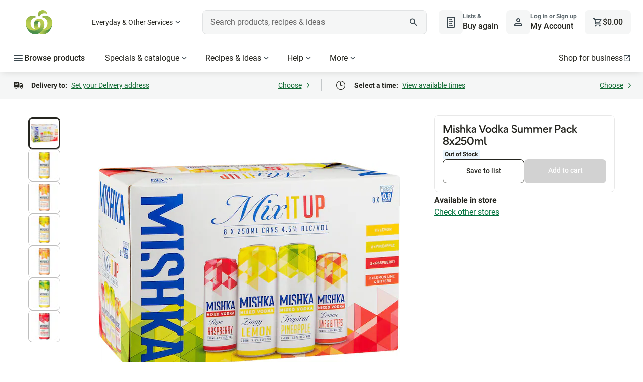

--- FILE ---
content_type: text/html; charset=utf-8
request_url: https://www.woolworths.com.au/shop/productdetails/745902/mishka-vodka-summer-pack
body_size: 172625
content:
<!DOCTYPE html>
<html lang="en-AU" data-critters-container>
  <head>
    <title>Mishka Vodka Summer Pack 8x250ml | Woolworths</title>
    <base href="/">
    
      <meta name="isAdaptive" content="true">
      <meta name="title" content="Mishka Vodka Summer Pack 8x250ml | Woolworths">
      <meta name="description" content="Check out mishka vodka summer pack 8x250ml at woolworths.com.au. Order 24/7 at our online supermarket">
      <meta name="url" content="https://www.woolworths.com.au/shop/productdetails/745902/mishka-vodka-summer-pack">
      
      <meta property="og:title" content="Mishka Vodka Summer Pack 8x250ml | Woolworths">
      <meta property="og:description" content="Check out mishka vodka summer pack 8x250ml at woolworths.com.au. Order 24/7 at our online supermarket">
      <meta property="og:type" content="product">
      <meta property="og:url" content="https://www.woolworths.com.au/shop/productdetails/745902/mishka-vodka-summer-pack">
      <meta property="og:image" content="https://cdn0.woolworths.media/content/wowproductimages/small/745902.jpg">
      <meta property="og:site_name" content="Woolworths">
      
      <meta name="twitter:title" content="Mishka Vodka Summer Pack 8x250ml | Woolworths">
      <meta name="twitter:description" content="Check out mishka vodka summer pack 8x250ml at woolworths.com.au. Order 24/7 at our online supermarket">
      <meta name="twitter:image" content="https://cdn0.woolworths.media/content/wowproductimages/small/745902.jpg">
      <meta name="twitter:site" content="@woolworths">
      <meta name="twitter:creator" content="@woolworths">
      <meta name="twitter:card" content="summary_large_image">
      
      <link rel="canonical" href="https://www.woolworths.com.au/shop/productdetails/745902/mishka-vodka-summer-pack">
    <meta http-equiv="X-UA-Compatible" content="IE=edge">
    <meta name="viewport" content="width=device-width, initial-scale=1.0">
    <meta name="theme-color" content="rgb(18,84,48)">
    <meta property="fb:app_id" content="402900946438096">
    <meta name="trader_backendVersion" content>
    <meta name="trader_frontendVersion" content>
    <meta name="frontendVersion" content="20260115.2">
    <meta name="frontendLocation" content="Melbourne">
    <meta name="msvalidate.01" content="C7A59379F3DEBD686360E05A6903D476">
    <meta name="next-head-count" content="3">

    <meta property="cq:pagemodel_root_url" content="/content/woolworths-foodhub/en.model.json">
    <meta property="cq:pagemodel_router" content="disabled">

    <link rel="icon" type="image/x-icon" href="https://cdn1.woolworths.media/wowssr/a10/browser/assets/images/favicon.ico?hash=20260115.2">

    <script async>
      // prettier-ignore
      !function (r) { r.performanceEntries = { "performance.firstPaint": null, "performance.firstContentfulPaint": null, "performance.source": "Angular", "performance.rendering": "Client" }; try { new PerformanceObserver(function (n) { for (var e = n.getEntries(), t = 0; t < e.length; t++) { var a = e[t]; switch (a.name) { case "first-paint": r.performanceEntries["performance.firstPaint"] = Math.round(a.startTime + a.duration); case "first-contentful-paint": r.performanceEntries["performance.firstContentfulPaint"] = Math.round(a.startTime + a.duration) } } }).observe({ entryTypes: ["paint"] }) } catch (r) { } }(window);
    </script>
    <script type="text/javascript">
      wowApp = {};
    </script>
    <script type="text/javascript">
      // prettier-ignore
      !function(t,s){"use strict";"function"==typeof define&&define.amd?define([],function(){return t.Mediator=s(),t.Mediator}):"undefined"!=typeof exports?exports.Mediator=s():t.Mediator=s()}(this,function(){"use strict";function t(s,i,e){if(!(this instanceof t))return new t(s,i,e);var n;this.id=(n=function(){return(65536*(1+Math.random())|0).toString(16).substring(1)})()+n()+"-"+n()+"-"+n()+"-"+n()+"-"+n()+n()+n(),this.fn=s,this.options=i,this.context=e,this.channel=null}function s(t,i){if(!(this instanceof s))return new s(t);this.namespace=t||"",this._subscribers=[],this._channels={},this._parent=i,this.stopped=!1}function i(){if(!(this instanceof i))return new i;this._channels=new s("")}return t.prototype.update=function(t){t&&(this.fn=t.fn||this.fn,this.context=t.context||this.context,this.options=t.options||this.options,this.channel&&this.options&&void 0!==this.options.priority&&this.channel.setPriority(this.id,this.options.priority))},s.prototype.channelPrioritySort=function(t,s){return t.options.priority>s.options.priority?-1:t.options.priority<s.options.priority?1:0},s.prototype.addSubscriber=function(s,i,e){i||(i={priority:0}),i.priority=0|i.priority;var n=new t(s,i,e);return n.channel=this,this._subscribers.push(n),this._subscribers.sort(this.channelPrioritySort),n},s.prototype.stopPropagation=function(){this.stopped=!0},s.prototype.getSubscriber=function(t){for(var s=0,i=this._subscribers.length;s<i;s++)if(this._subscribers[s].id===t||this._subscribers[s].fn===t)return this._subscribers[s]},s.prototype.setPriority=function(t,s){for(var i=0,e=this._subscribers.length;i<e;i++)if(this._subscribers[i].id===t||this._subscribers[i].fn===t){this._subscribers[i].priority=s;break}this._subscribers.sort(this.channelPrioritySort)},s.prototype.addChannel=function(t){this._channels[t]=new s((this.namespace?this.namespace+":":"")+t,this)},s.prototype.hasChannel=function(t){return this._channels.hasOwnProperty(t)},s.prototype.returnChannel=function(t){return this._channels[t]},s.prototype.removeSubscriber=function(t,s){var i=this._subscribers.length-1;if(s=void 0===s||s,t)for(;i>=0;i--)this._subscribers[i].fn!==t&&this._subscribers[i].id!==t||(this._subscribers[i].channel=null,this._subscribers.splice(i,1));else this._subscribers=[];s&&this.autoCleanChannel();i=this._subscribers.length-1;if(t)for(;i>=0;i--)this._subscribers[i].fn!==t&&this._subscribers[i].id!==t||(this._subscribers[i].channel=null,this._subscribers.splice(i,1));else this._subscribers=[]},s.prototype.autoCleanChannel=function(){if(0===this._subscribers.length){for(var t in this._channels)if(this._channels.hasOwnProperty(t))return;if(null!=this._parent){var s=this.namespace.split(":"),i=s[s.length-1];this._parent.removeChannel(i)}}},s.prototype.removeChannel=function(t){this.hasChannel(t)&&(this._channels[t]=null,delete this._channels[t],this.autoCleanChannel())},s.prototype.publish=function(t){for(var s,i,e,n=0,r=this._subscribers.length,o=!1;n<r;n++)o=!1,s=this._subscribers[n],this.stopped||(i=this._subscribers.length,void 0!==s.options&&"function"==typeof s.options.predicate?s.options.predicate.apply(s.context,t)&&(o=!0):o=!0),o&&(s.options&&void 0!==s.options.calls&&(s.options.calls--,s.options.calls<1&&this.removeSubscriber(s.id)),s.fn.apply(s.context,t),r=e=this._subscribers.length,e===i-1&&n--);this._parent&&this._parent.publish(t),this.stopped=!1},i.prototype.getChannel=function(t,s){var i=this._channels,e=t.split(":"),n=0,r=e.length;if(""===t)return i;if(e.length>0)for(;n<r;n++){if(!i.hasChannel(e[n])){if(s)break;i.addChannel(e[n])}i=i.returnChannel(e[n])}return i},i.prototype.subscribe=function(t,s,i,e){return i=i||{},e=e||{},this.getChannel(t||"",!1).addSubscriber(s,i,e)},i.prototype.once=function(t,s,i,e){return(i=i||{}).calls=1,this.subscribe(t,s,i,e)},i.prototype.getSubscriber=function(t,s){var i=this.getChannel(s||"",!0);return i.namespace!==s?null:i.getSubscriber(t)},i.prototype.remove=function(t,s,i){var e=this.getChannel(t||"",!0);if(e.namespace!==t)return!1;e.removeSubscriber(s,i)},i.prototype.publish=function(t){var s=this.getChannel(t||"",!1);if(s.namespace!==t)return null;var i=Array.prototype.slice.call(arguments,1);i.push(s),s.publish(i)},i.prototype.on=i.prototype.subscribe,i.prototype.bind=i.prototype.subscribe,i.prototype.emit=i.prototype.publish,i.prototype.trigger=i.prototype.publish,i.prototype.off=i.prototype.remove,i.Channel=s,i.Subscriber=t,i.version="0.10.1",i});
    </script>
    <script>
        wowApp.isAdaptive=true;
        wowApp.isMobile=false;
        wowApp.env='prod';
        wowApp.isFallback=false;
      </script>
    <script type="text/javascript">/*! For license information please see wowApp.desktop.js.LICENSE.txt */
(()=>{"use strict";var e={2716:(e,t,n)=>{Object.defineProperty(t,"__esModule",{value:!0}),t.StoreInit=void 0;const r=n(7718),i=n(6934),o=n(3974);t.StoreInit=class{constructor(){this.wowApp=window.wowApp}init(){this.wowApp.store$.dispatch((0,r.fetchBootstrap)()),this.wowApp.store$.dispatch((0,o.fetchSettings)()),this.wowApp.store$.dispatch((0,i.fetchBrandedShop)())}}},7718:(e,t,n)=>{Object.defineProperty(t,"__esModule",{value:!0}),t.fetchBootstrapFulfilled=t.fetchBootstrap=void 0;const r=n(5524);t.fetchBootstrap=()=>(0,r.action)("[BOOTSTRAP] Fetch bootstrap"),t.fetchBootstrapFulfilled=e=>(0,r.action)("[BOOTSTRAP] Fetch bootstrap fulfilled",e)},1532:(e,t,n)=>{Object.defineProperty(t,"__esModule",{value:!0}),t.getBootstrapEpic=void 0;const r=n(5758),i=n(5378),o=n(7718);t.getBootstrapEpic=function(e){return e.pipe((0,i.ofType)("[BOOTSTRAP] Fetch bootstrap"),(0,r.switchMap)((async()=>{const e=window.wowApp.appService.getService("bootstrapService");try{window.prefetched_bootstrap=e.getBootstrap();const t=await window.prefetched_bootstrap;return(0,o.fetchBootstrapFulfilled)(t)}catch(e){}})))}},3485:(e,t)=>{Object.defineProperty(t,"__esModule",{value:!0}),t.reducer=t.fetchBootstrapReducer=t.fetchBootstrapSuccessReducer=t.initialState=void 0,t.initialState={isLoaded:!1,bootstrapData:null},t.fetchBootstrapSuccessReducer=(e,t)=>Object.assign(Object.assign({},e),{isLoaded:!0,bootstrapData:t.payload}),t.fetchBootstrapReducer=(e,t)=>Object.assign(Object.assign({},e),{isLoaded:!1}),t.reducer=(e=t.initialState,n)=>{switch(n.type){case"[BOOTSTRAP] Fetch bootstrap":return(0,t.fetchBootstrapReducer)(e,n);case"[BOOTSTRAP] Fetch bootstrap fulfilled":return(0,t.fetchBootstrapSuccessReducer)(e,n)}return e}},183:(e,t,n)=>{Object.defineProperty(t,"__esModule",{value:!0}),t.selectBootstrapConfigRequest$=t.selectBootstrapData$=t.selectBootstrapLoaded$=t.bootstrapSelector$=void 0;const r=n(5758),i=n(5378);t.bootstrapSelector$=(0,i.createFeatureSelector)("bootstrap"),t.selectBootstrapLoaded$=t.bootstrapSelector$.pipe((0,r.map)((e=>null==e?void 0:e.isLoaded))),t.selectBootstrapData$=t.bootstrapSelector$.pipe((0,r.filter)((e=>null==e?void 0:e.isLoaded)),(0,r.map)((e=>null==e?void 0:e.bootstrapData))),t.selectBootstrapConfigRequest$=t.bootstrapSelector$.pipe((0,r.filter)((e=>null==e?void 0:e.isLoaded)),(0,r.map)((e=>{var t;return null===(t=null==e?void 0:e.bootstrapData)||void 0===t?void 0:t.ConfigRequest})))},6934:(e,t,n)=>{Object.defineProperty(t,"__esModule",{value:!0}),t.fetchBrandedShopFailed=t.fetchBrandedShopFulfilled=t.fetchBrandedShop=t.BrandedShopActionTypes=void 0;const r=n(5524);var i;!function(e){e.FETCH_BRANDED_SHOP="[BRANDED SHOP] Fetch branded shop",e.FETCH_BRANDED_SHOP_FULFILLED="[BRANDED SHOP] Fetch branded shop fulfilled",e.FETCH_BRANDED_SHOP_FAILED="[BRANDED SHOP] Fetch branded shop failed"}(i=t.BrandedShopActionTypes||(t.BrandedShopActionTypes={})),t.fetchBrandedShop=()=>(0,r.action)(i.FETCH_BRANDED_SHOP),t.fetchBrandedShopFulfilled=e=>(0,r.action)(i.FETCH_BRANDED_SHOP_FULFILLED,e),t.fetchBrandedShopFailed=()=>(0,r.action)(i.FETCH_BRANDED_SHOP_FAILED)},4764:(e,t,n)=>{Object.defineProperty(t,"__esModule",{value:!0}),t.getBrandedShopEpic=void 0;const r=n(5758),i=n(5378),o=n(6756),s=n(6934);function a(e){try{return new URL(e).pathname}catch(t){return e}}t.getBrandedShopEpic=function(e){return e.pipe((0,i.ofType)(s.BrandedShopActionTypes.FETCH_BRANDED_SHOP),o.lazyUserActionService.userEventsActionPipe(),(0,r.switchMap)((async()=>{const e=window.wowApp.appService.getService("brandedShopService");let t=[],n=[];try{const r=await e.getBrandedShopTrafficDrivers(s.fetchBrandedShopFailed);r.data.length>0&&(t=function(e){var t;let n=[],r=[];for(const n of e.data)for(const e of n.keywords.map((e=>e.toLowerCase())))(null===(t=r[e])||void 0===t?void 0:t.length)>0?r[e].push(n):r[e]=[n];for(const e in r)Object.prototype.hasOwnProperty.call(r,e)&&n.push({keyword:e,items:r[e].filter((e=>!!e.image&&!!e.title)).map((e=>({url:a(e.path),image:e.image,title:e.title,icmpid:e.search_tracking,tagline:e.tagline}))).slice(0,3)});return n}(r),n=function(e){let t=[],n=[];for(const t of e.data)t.category&&t.category.split(",").forEach((e=>{var r;(null===(r=n[e])||void 0===r?void 0:r.length)>0?n[e].push(t):n[e]=[t]}));for(const e in n)Object.prototype.hasOwnProperty.call(n,e)&&t.push({categoryNodeId:e,items:n[e].filter((e=>!!e.image&&!!e.title)).map((e=>({url:a(e.path),image:e.image,title:e.title,icmpid:e.navigation_tracking,tagline:e.tagline}))).slice(0,5)});return t}(r))}catch(e){return s.fetchBrandedShopFailed}return(0,s.fetchBrandedShopFulfilled)({searchBrandedShopData:t,navigationBrandedShopData:n})})))}},6349:(e,t,n)=>{Object.defineProperty(t,"__esModule",{value:!0}),t.reducer=t.fetchBrandedShopReducer=t.fetchBrandedShopSuccessReducer=t.initialState=void 0;const r=n(6934);t.initialState={isLoaded:!1,brandedShopData:null},t.fetchBrandedShopSuccessReducer=(e,t)=>Object.assign(Object.assign({},e),{isLoaded:!0,brandedShopData:t.payload}),t.fetchBrandedShopReducer=(e,t)=>Object.assign(Object.assign({},e),{isLoaded:!1}),t.reducer=(e=t.initialState,n)=>{switch(n.type){case r.BrandedShopActionTypes.FETCH_BRANDED_SHOP:return(0,t.fetchBrandedShopReducer)(e,n);case r.BrandedShopActionTypes.FETCH_BRANDED_SHOP_FULFILLED:return(0,t.fetchBrandedShopSuccessReducer)(e,n)}return e}},3783:(e,t,n)=>{Object.defineProperty(t,"__esModule",{value:!0}),t.selectBrandedShopSearchData$=t.selectBrandedShopNavigationData$=void 0;const r=n(5758),i=(0,n(5378).createFeatureSelector)("brandedShop");t.selectBrandedShopNavigationData$=i.pipe((0,r.filter)((e=>null==e?void 0:e.isLoaded)),(0,r.map)((e=>{var t;return null===(t=null==e?void 0:e.brandedShopData)||void 0===t?void 0:t.navigationBrandedShopData}))),t.selectBrandedShopSearchData$=i.pipe((0,r.filter)((e=>null==e?void 0:e.isLoaded)),(0,r.map)((e=>{var t;return null===(t=null==e?void 0:e.brandedShopData)||void 0===t?void 0:t.searchBrandedShopData})))},5332:(e,t,n)=>{Object.defineProperty(t,"__esModule",{value:!0}),t.fetchCartFailed=t.updateCartFulfilled=t.fetchCartFulfilled=t.fetchCart=void 0;const r=n(5524);t.fetchCart=()=>(0,r.action)("[CART] FETCH CART"),t.fetchCartFulfilled=e=>(0,r.action)("[CART] FETCH CART FULFILLED",e),t.updateCartFulfilled=e=>(0,r.action)("[CART] UPDATE CART",e),t.fetchCartFailed=e=>(0,r.action)("[CART] FETCH CART FAILED",e)},9938:(e,t,n)=>{Object.defineProperty(t,"__esModule",{value:!0}),t.fetchCartEpic=t.updateCartEpic=void 0;const r=n(5758),i=n(5378),o=n(5332);t.updateCartEpic=function(e){return e.pipe((0,i.ofType)("[BOOTSTRAP] Fetch bootstrap fulfilled"),(0,r.map)((e=>{var t;return(0,o.updateCartFulfilled)(null===(t=null==e?void 0:e.payload)||void 0===t?void 0:t.TrolleyRequest)})))},t.fetchCartEpic=function(e){return e.pipe((0,i.ofType)("[CART] FETCH CART"),(0,r.concatMap)((()=>window.wowApp.appService.getService("cartService").get(!1).then((e=>{const t={},n=[],r={},i=[],s=e.ExceededSupplyLimitGroups.flatMap((e=>e.Items));[...e.AvailableItems,...e.BundleItems,...s,...e.UnavailableItems,...e.ExceededAtpLimitItems,...e.ConflictedItems,...e.RestrictedItems,...e.RestrictedByDeliveryMethodItems,...e.RestrictedByDeliPlattersItems,...e.RestrictedByCrowdDeliveryItems,...e.RestrictedByIdVerificationItems,...e.RestrictedBySellerDeliverabilityItems].forEach((e=>{t[e.Stockcode]=e,n.push(e.Stockcode)})),e.AvailableItems.forEach((e=>{r[e.Stockcode]=e,i.push(e.Stockcode)}));const a=Object.assign(Object.assign({},e),{AvailableProductCount:e.AvailableItems.length,AvailableItems:{entities:r,ids:i},Products:{entities:t,ids:n}});return(0,o.fetchCartFulfilled)(a)})).catch(o.fetchCartFailed))))}},4031:(e,t)=>{Object.defineProperty(t,"__esModule",{value:!0}),t.cartReducer=t.initialState=void 0,t.initialState={isSynced:!1,cartData:null},t.cartReducer=(e=t.initialState,n)=>{switch(n.type){case"[CART] UPDATE CART":return((e,t)=>Object.assign(Object.assign({},e),{isSynced:!0,cartData:t.payload}))(e,n);case"[CART] FETCH CART FULFILLED":return((e,t)=>Object.assign(Object.assign({},e),{isSynced:!0,cartData:Object.assign(Object.assign(Object.assign({},e.cartData),t.payload),{cartFetched:!0})}))(e,n)}return e}},3929:(e,t,n)=>{Object.defineProperty(t,"__esModule",{value:!0}),t.makeSelectItemQuantityByStockcode=t.makeSelectItemByStockcode=t.selectAllItemsEntitiesState=t.selectRestrictedItemGroupsEntitiesState=t.selectAllUnavailableItemGroupsEntitiesState=t.selectAvailableItemGroupsEntitiesState=t.selectCart$=t.cartSelector$=void 0;const r=n(4046),i=n(5758),o=n(5378);t.cartSelector$=(0,o.createFeatureSelector)("cart"),t.selectCart$=t.cartSelector$.pipe((0,i.map)((e=>e.cartData))),t.selectAvailableItemGroupsEntitiesState=t.cartSelector$.pipe((0,i.filter)((e=>e.isSynced&&!Array.isArray(e.cartData.AvailableItems)&&!Array.isArray(e.cartData.BundleItems))),(0,i.map)((e=>Object.assign(Object.assign({},e.cartData.AvailableItems.entities),e.cartData.BundleItems.entities)))),t.selectAllUnavailableItemGroupsEntitiesState=t.cartSelector$.pipe((0,i.filter)((e=>e.isSynced&&!Array.isArray(e.cartData.UnavailableItems)&&!Array.isArray(e.cartData.ExceededAtpLimitItems))),(0,i.map)((e=>Object.assign(Object.assign({},e.cartData.UnavailableItems.entities),e.cartData.ExceededAtpLimitItems.entities)))),t.selectRestrictedItemGroupsEntitiesState=t.cartSelector$.pipe((0,i.filter)((e=>e.isSynced&&!Array.isArray(e.cartData.RestrictedItems)&&!Array.isArray(e.cartData.RestrictedByDeliveryMethodItems)&&!Array.isArray(e.cartData.RestrictedByDeliPlattersItems)&&!Array.isArray(e.cartData.RestrictedByCrowdDeliveryItems)&&!Array.isArray(e.cartData.RestrictedByIdVerificationItems)&&!Array.isArray(e.cartData.ConflictedItems))),(0,i.map)((e=>{const t=e.cartData.ExceededSupplyLimitGroups.map((e=>e.items.entities)).flatMap((e=>Object.entries(e)));return Object.assign(Object.assign(Object.assign(Object.assign(Object.assign(Object.assign(Object.assign({},e.cartData.RestrictedItems.entities),e.cartData.RestrictedByDeliveryMethodItems.entities),e.cartData.RestrictedByDeliPlattersItems.entities),e.cartData.RestrictedByCrowdDeliveryItems.entities),Object.fromEntries(t)),e.cartData.RestrictedByIdVerificationItems.entities),e.cartData.ConflictedItems.entities)}))),t.selectAllItemsEntitiesState=(0,r.combineLatest)([t.selectAvailableItemGroupsEntitiesState,t.selectAllUnavailableItemGroupsEntitiesState,t.selectRestrictedItemGroupsEntitiesState]).pipe((0,i.map)((([e,t,n])=>Object.assign(Object.assign(Object.assign({},e),t),n)))),t.makeSelectItemByStockcode=e=>t.selectAllItemsEntitiesState.pipe((0,i.map)((t=>t[e]))),t.makeSelectItemQuantityByStockcode=e=>t.selectAllItemsEntitiesState.pipe((0,i.map)((t=>{var n;const r=t[e];return null!==(n=null==r?void 0:r.Quantity)&&void 0!==n?n:0})))},4276:(e,t,n)=>{Object.defineProperty(t,"__esModule",{value:!0}),t.fetchCROExperiment=t.CROExperimentActionTypes=void 0;const r=n(5524);var i;!function(e){e.FETCH_CRO_EXPERIMENT="[CRO_EXPERIMENT] FETCH"}(i=t.CROExperimentActionTypes||(t.CROExperimentActionTypes={})),t.fetchCROExperiment=e=>(0,r.action)(i.FETCH_CRO_EXPERIMENT,e)},719:(e,t,n)=>{Object.defineProperty(t,"__esModule",{value:!0}),t.reducer=t.initialState=void 0;const r=n(4276);t.initialState={},t.reducer=function(e=t.initialState,n){const i=window.wowApp.appService.getService("localStorageService");if(n.type===r.CROExperimentActionTypes.FETCH_CRO_EXPERIMENT){const t=n.payload,r=i.getJson(t);if(r){const n=Object.assign({},e);return n[t]=r.experiment,function(e){return new Date(e.endDate)<new Date}(r)?(delete n[t],i.removeLocalStorageItem(t)):n[t]=r.experiment,Object.assign({},n)}}return e}},8186:(e,t,n)=>{Object.defineProperty(t,"__esModule",{value:!0}),t.selectCROExperimentByKey=t.selectCROExperimentState=void 0;const r=n(5758),i=(0,n(5378).createFeatureSelector)("croExperiment");t.selectCROExperimentState=i.pipe((0,r.map)((e=>e))),t.selectCROExperimentByKey=e=>t.selectCROExperimentState.pipe((0,r.map)((t=>t[e])))},7428:(e,t,n)=>{Object.defineProperty(t,"__esModule",{value:!0}),t.updateFulfilment=t.fetchFulfilmentFulfilled=void 0;const r=n(5524);t.fetchFulfilmentFulfilled=e=>(0,r.action)("[FULFILMENT] FETCH FULFILMENT FULFILLED",e),t.updateFulfilment=e=>(0,r.action)("[FULFILMENT] UPDATE FULFILMENT",e)},4898:(e,t,n)=>{Object.defineProperty(t,"__esModule",{value:!0}),t.getFulfilmentEpic=void 0;const r=n(5758),i=n(5378),o=n(7428);t.getFulfilmentEpic=function(e){return e.pipe((0,i.ofType)("[BOOTSTRAP] Fetch bootstrap fulfilled"),(0,r.map)((e=>{var t;return(0,o.fetchFulfilmentFulfilled)(null===(t=null==e?void 0:e.payload)||void 0===t?void 0:t.GetDeliveryInfoRequest)})))}},6127:function(e,t,n){var r=this&&this.__importDefault||function(e){return e&&e.__esModule?e:{default:e}};Object.defineProperty(t,"__esModule",{value:!0}),t.fulfilmentReducer=t.fetchFulfilment=t.updateFulfilment=t.initialState=void 0;const i=r(n(76)),o=r(n(5095)),s=n(8290),a=n(7563);function c(e){e.days=[],e.callState=s.ResultState.NOT_STARTED,e.lastUpdated=null}t.initialState={isSynced:!1,fulfilmentData:{client:{hasTimeSlotReservationExpired:!1,deliveryOptions:void 0,nonServicedAddressMarketMessage:void 0,deliveryOptionsSaved:s.ResultState.NOT_STARTED,deliveryOptionsFetchCallState:s.ResultState.NOT_STARTED,fulfilmentCallState:s.ResultState.NOT_STARTED,isUsedInSideCart:!1},error:null,loaded:!1,isSaveFulfilmentInProgress:!1,isSaveManualAddressInProgress:!1,addressErrorReason:null,isNonServicedSavedAddress:!1,fulfilmentMethod:null,currentDateAtFulfilmentStore:(new Date).toISOString(),reservedWindow:null,windowFeeStructureId:null,windows:{callState:s.ResultState.NOT_STARTED,days:[],lastUpdated:null},hasMarketAddressError:!1,minimumSpend:null,hasSelectedSuggestedWindow:!1}},t.updateFulfilment=(e,t)=>{var n,r;const i=t.payload,o=null===(n=i.address)||void 0===n?void 0:n.AddressId,s=o?i.address:null,a=o!==(null===(r=e.fulfilmentData.address)||void 0===r?void 0:r.AddressId),u=Object.assign({},i.windows);a&&c(u);const l=i.client.hasTimeSlotReservationExpired?null:i.reservedWindow;return Object.assign(Object.assign({},e),{isSynced:!0,fulfilmentData:Object.assign(Object.assign({},i),{client:Object.assign(Object.assign({},i.client),{deliveryOptions:Object.assign({},i.client.deliveryOptions)}),address:s,windows:u,reservedWindow:l})})},t.fetchFulfilment=(e,t)=>{var n,r;const u=t.payload,l=null===(n=u.Address)||void 0===n?void 0:n.AddressId,d=l?u.Address:null,p=l!==(null===(r=e.fulfilmentData.address)||void 0===r?void 0:r.AddressId),h=Object.assign({},e.fulfilmentData.windows);p&&c(h);const f=function(e){var t,n,r,s,a;return(null===(t=e.ReservedTime)||void 0===t?void 0:t.Id)>0&&e.ReservedTime.MinutesToCutOff>0?{Id:e.ReservedTime.Id,Date:null===(n=e.ReservedDate)||void 0===n?void 0:n.Date,StartDateTime:e.ReservedTime.StartDateTime,EndDateTime:e.ReservedTime.EndDateTime,TimeWindow:e.ReservedTime.TimeWindow,IsCrowdSourced:e.IsCrowdSourced,IsExpress:e.IsExpress,IsDirectToBootNow:e.IsDirectToBootNow,IsSecondary:e.IsSecondary,CutOffDateTime:e.CutOffDateTime,IsMoreThanWeekAway:(s=null===(r=e.ReservedDate)||void 0===r?void 0:r.Date,a=e.CurrentDateAtFulfilmentStore,(0,o.default)((0,i.default)(s),(0,i.default)(a))>6)}:null}(u);return Object.assign(Object.assign({},e),{isSynced:!0,fulfilmentData:Object.assign(Object.assign({},e.fulfilmentData),{client:Object.assign(Object.assign({},e.fulfilmentData.client),{deliveryOptions:Object.assign(Object.assign({},e.fulfilmentData.client.deliveryOptions),{CanLeaveUnattended:u.CanLeaveUnattended,PickupInstructions:u.PickupInstructions,DeliveryInstructions:u.DeliveryInstructions}),fulfilmentCallState:s.ResultState.NOT_STARTED}),address:d,addressErrorReason:u.IsNonServiced?a.AddressErrorReason.NON_SERVICED_ADDRESS:null,isNonServicedSavedAddress:u.IsNonServiced,trolleyTarget:u.TrolleyTarget,windows:h,fulfilmentMethod:u.DeliveryMethod,currentDateAtFulfilmentStore:u.CurrentDateAtFulfilmentStore,windowFeeStructureId:u.WindowFeeStructureId,reservedWindow:f,loaded:!0})})},t.fulfilmentReducer=(e=t.initialState,n)=>{switch(n.type){case"[FULFILMENT] FETCH FULFILMENT FULFILLED":return(0,t.fetchFulfilment)(e,n);case"[FULFILMENT] UPDATE FULFILMENT":return(0,t.updateFulfilment)(e,n)}return e}},1049:(e,t,n)=>{Object.defineProperty(t,"__esModule",{value:!0}),t.selectIsSaveFulfilmentInProgress=t.selectHasTimeSlotReservationExpired=t.selectFulfilmentState=t.FulfilmentSelector$=void 0;const r=n(5758),i=n(5378);t.FulfilmentSelector$=(0,i.createFeatureSelector)("fulfilment"),t.selectFulfilmentState=t.FulfilmentSelector$.pipe((0,r.filter)((e=>null==e?void 0:e.isSynced)),(0,r.map)((e=>e.fulfilmentData))),t.selectHasTimeSlotReservationExpired=t.FulfilmentSelector$.pipe((0,r.filter)((e=>null==e?void 0:e.isSynced)),(0,r.map)((e=>{var t;return null===(t=e.fulfilmentData)||void 0===t?void 0:t.client.hasTimeSlotReservationExpired}))),t.selectIsSaveFulfilmentInProgress=t.FulfilmentSelector$.pipe((0,r.filter)((e=>null==e?void 0:e.isSynced)),(0,r.map)((e=>{var t;return null===(t=e.fulfilmentData)||void 0===t?void 0:t.isSaveFulfilmentInProgress})))},5524:function(e,t,n){var r=this&&this.__createBinding||(Object.create?function(e,t,n,r){void 0===r&&(r=n);var i=Object.getOwnPropertyDescriptor(t,n);i&&!("get"in i?!t.__esModule:i.writable||i.configurable)||(i={enumerable:!0,get:function(){return t[n]}}),Object.defineProperty(e,r,i)}:function(e,t,n,r){void 0===r&&(r=n),e[r]=t[n]}),i=this&&this.__setModuleDefault||(Object.create?function(e,t){Object.defineProperty(e,"default",{enumerable:!0,value:t})}:function(e,t){e.default=t}),o=this&&this.__importStar||function(e){if(e&&e.__esModule)return e;var t={};if(null!=e)for(var n in e)"default"!==n&&Object.prototype.hasOwnProperty.call(e,n)&&r(t,e,n);return i(t,e),t};Object.defineProperty(t,"__esModule",{value:!0}),t.createStore=t.action=t.initialState=void 0;const s=n(4046),a=n(5758),c=o(n(3485)),u=o(n(1532)),l=o(n(183)),d=o(n(719)),p=o(n(8186)),h=o(n(6381)),f=o(n(7068)),v=o(n(5288)),g=o(n(1117)),m=o(n(9500)),y=o(n(5144)),b=o(n(1218)),S=o(n(5145)),w=o(n(2897)),_=o(n(2912)),E=o(n(9371)),T=o(n(2503)),C=o(n(1472)),I=o(n(1291)),x=o(n(5855)),A=o(n(1165)),D=o(n(6487)),O=o(n(4031)),P=o(n(9938)),M=o(n(3929)),k=o(n(6127)),R=o(n(4898)),N=o(n(1049)),L=o(n(6349)),B=o(n(4764)),F=o(n(3783)),U=o(n(5341)),j=o(n(759)),H=o(n(3321)),V=o(n(3304)),$=o(n(9867)),W=n(4276),q=n(942),G=n(5332);t.initialState={bootstrap:c.initialState,croExperiment:d.initialState,settings:h.initialState,shopper:g.initialState,shopperDetails:b.initialState,shopperEdrBalance:_.initialState,pies:C.initialState,script:A.initialState,cart:O.initialState,fulfilment:k.initialState,brandedShop:L.initialState,recurringOrder:U.initialState,orderBeingAmended:H.initialState};const Y={bootstrap:u.getBootstrapEpic,settings:f.getSettingsEpic,shopper:m.getShopperEpic,shopperDetails:S.getShopperDetailsEpic,shopperEdrBalance:E.getShopperEdrBalanceEpic,pies:I.getPiesEpic,updateCart:P.updateCartEpic,fetchCart:P.fetchCartEpic,fulfilment:R.getFulfilmentEpic,brandedShop:B.getBrandedShopEpic,orderBeingAmended:V.getOrderBeingAmendedEpic},z=Object.assign(Object.assign(Object.assign(Object.assign(Object.assign(Object.assign(Object.assign(Object.assign(Object.assign(Object.assign(Object.assign(Object.assign(Object.assign(Object.assign({},l),p),D),v),y),w),T),x),y),M),N),F),j),$),K={bootstrap:c.reducer,croExperiment:d.reducer,settings:h.reducer,shopper:g.reducer,shopperDetails:b.shopperDetailReducer,shopperEdrBalance:_.shopperEdrBalanceReducer,pies:C.piesReducer,script:A.scriptReducer,cart:O.cartReducer,fulfilment:k.fulfilmentReducer,brandedShop:L.reducer,recurringOrder:U.recurringOrderReducer,orderBeingAmended:H.orderBeingAmendedReducer},X={fetchCROExperiment:W.fetchCROExperiment,fetchPies:q.fetchPies,fetchCart:G.fetchCart};t.action=(e,t)=>({type:e,payload:t}),t.createStore=()=>{const e=new s.Subject,t=e.pipe((0,a.startWith)({type:"@@INIT"}),(0,a.scan)(Q),(0,a.share)());if("undefined"!=typeof window&&window.__REDUX_DEVTOOLS_EXTENSION__){const n=window.__REDUX_DEVTOOLS_EXTENSION__.connect({name:"WOW Framework store",instanceId:"wowFramework"});n.init(),e.pipe((0,a.withLatestFrom)(t)).subscribe((([e,t])=>{n.send(e.type,t)}))}return J(e,t).subscribe(e),Z(),{dispatch:e.next.bind(e),subscribe:t.subscribe.bind(t),select:e=>z[e]}};const Q=(e=t.initialState,n)=>Object.keys(K).reduce(((t,r)=>(t[r]=K[r](e[r],n),t)),{}),J=(e,t)=>(0,s.merge)(...Object.values(Y).filter((e=>"function"==typeof e)).map((n=>n(e,t)))),Z=()=>{const e=window.wowApp.appService;Object.keys(X).forEach((t=>e.registerAction(t,X[t])))}},5946:(e,t,n)=>{Object.defineProperty(t,"__esModule",{value:!0}),t.updateOrderBeingAmended=void 0;const r=n(5524);t.updateOrderBeingAmended=e=>(0,r.action)("[ORDER_BEING_AMENDED] UPDATE STATE",e)},3304:(e,t,n)=>{Object.defineProperty(t,"__esModule",{value:!0}),t.getOrderBeingAmendedEpic=void 0;const r=n(5758),i=n(5378),o=n(5946);t.getOrderBeingAmendedEpic=function(e){return e.pipe((0,i.ofType)("[BOOTSTRAP] Fetch bootstrap fulfilled"),(0,r.map)((async e=>{var t,n;if(!1===(null===(n=null===(t=null==e?void 0:e.payload)||void 0===t?void 0:t.ShopperRequest)||void 0===n?void 0:n.IsGuest)){const e=window.wowApp.appService.getService("orderManagementService");try{window.prefetched_orderBeingAmended=e.getOrderBeingAmended();const t=await window.prefetched_orderBeingAmended;return(0,o.updateOrderBeingAmended)(t)}catch(e){}}})),(0,r.take)(1))}},3321:(e,t)=>{Object.defineProperty(t,"__esModule",{value:!0}),t.orderBeingAmendedReducer=t.updateOrderBeingAmendedReducer=t.initialState=void 0,t.initialState={orderId:null,amendCutoffTime:null,orderReachedAmendCutoffTime:null,isLoading:!1,isLoaded:!1,error:null,isAmendingMarketOrder:!1},t.updateOrderBeingAmendedReducer=(e,t)=>Object.assign(Object.assign({},e),t.payload),t.orderBeingAmendedReducer=(e=t.initialState,n)=>"[ORDER_BEING_AMENDED] UPDATE STATE"===n.type?(0,t.updateOrderBeingAmendedReducer)(e,n):e},9867:(e,t,n)=>{Object.defineProperty(t,"__esModule",{value:!0}),t.selectIsOrderBeingAmended=t.orderBeingAmendedSelector$=void 0;const r=n(5758),i=n(5378);t.orderBeingAmendedSelector$=(0,i.createFeatureSelector)("orderBeingAmended"),t.selectIsOrderBeingAmended=t.orderBeingAmendedSelector$.pipe((0,r.map)((e=>!!(e&&e.orderId&&e.amendCutoffTime))))},942:(e,t,n)=>{Object.defineProperty(t,"__esModule",{value:!0}),t.fetchPiesFailed=t.fetchPiesFulfilled=t.fetchPies=void 0;const r=n(5524);t.fetchPies=()=>(0,r.action)("[PIES] Fetch PIES"),t.fetchPiesFulfilled=e=>(0,r.action)("[PIES] Fetch PIES fulfilled",e),t.fetchPiesFailed=e=>(0,r.action)("[PIES] Fetch PIES failed",e)},1291:(e,t,n)=>{Object.defineProperty(t,"__esModule",{value:!0}),t.getPiesEpic=void 0;const r=n(5758),i=n(5378),o=n(942);t.getPiesEpic=function(e){return e.pipe((0,i.ofType)("[PIES] Fetch PIES"),(0,r.switchMap)((async()=>{const e=window.wowApp.appService.getService("piesCategoryService");try{window.prefetched_piesCategoriesWithSpecials=e.getCategories();const t=await window.prefetched_piesCategoriesWithSpecials;return(0,o.fetchPiesFulfilled)(t)}catch(e){return(0,o.fetchPiesFailed)(e)}})))}},1472:(e,t)=>{Object.defineProperty(t,"__esModule",{value:!0}),t.piesReducer=t.initialState=void 0,t.initialState={loaded:!1,error:null,piesCategory:null},t.piesReducer=(e=t.initialState,n)=>{switch(n.type){case"[PIES] Fetch PIES":return(e=>Object.assign(Object.assign({},e),{loaded:!1}))(e);case"[PIES] Fetch PIES fulfilled":return((e,t)=>Object.assign(Object.assign({},e),{loaded:!0,piesCategory:t.payload}))(e,n);case"[PIES] Fetch PIES failed":return((e,t)=>Object.assign(Object.assign({},e),{error:t.payload}))(e,n)}return e}},5855:(e,t,n)=>{Object.defineProperty(t,"__esModule",{value:!0}),t.selectPiesCategory$=t.selectPiesError$=t.selectPiesLoaded$=t.piesSelector$=void 0;const r=n(5758),i=n(5378);t.piesSelector$=(0,i.createFeatureSelector)("pies"),t.selectPiesLoaded$=t.piesSelector$.pipe((0,r.map)((e=>null==e?void 0:e.loaded))),t.selectPiesError$=t.piesSelector$.pipe((0,r.map)((e=>null==e?void 0:e.error))),t.selectPiesCategory$=t.piesSelector$.pipe((0,r.filter)((e=>null==e?void 0:e.loaded)),(0,r.map)((e=>null==e?void 0:e.piesCategory)))},5341:(e,t)=>{Object.defineProperty(t,"__esModule",{value:!0}),t.recurringOrderReducer=t.updateRecurringOrderModeReducer=t.initialState=void 0,t.initialState={recurringOrderModeEnabled:!1},t.updateRecurringOrderModeReducer=(e,t)=>Object.assign(Object.assign({},e),{recurringOrderModeEnabled:t.payload}),t.recurringOrderReducer=(e=t.initialState,n)=>"[RECURRING_ORDER] UPDATE MODE"===n.type?(0,t.updateRecurringOrderModeReducer)(e,n):e},759:(e,t,n)=>{Object.defineProperty(t,"__esModule",{value:!0}),t.selectRecurringOrderModeEnabled=t.recurringOrderSelector$=void 0;const r=n(5758),i=n(5378);t.recurringOrderSelector$=(0,i.createFeatureSelector)("recurringOrder"),t.selectRecurringOrderModeEnabled=t.recurringOrderSelector$.pipe((0,r.map)((e=>null==e?void 0:e.recurringOrderModeEnabled)))},2182:(e,t,n)=>{Object.defineProperty(t,"__esModule",{value:!0}),t.adobeTargetScriptLoaded=void 0;const r=n(5524);t.adobeTargetScriptLoaded=()=>(0,r.action)("[SCRIPT] Adobe Target loaded")},1165:(e,t)=>{Object.defineProperty(t,"__esModule",{value:!0}),t.scriptReducer=t.adobeTargetLoadedReducer=t.initialState=void 0,t.initialState={adobeTargetLoaded:!1},t.adobeTargetLoadedReducer=e=>Object.assign(Object.assign({},e),{adobeTargetLoaded:!0}),t.scriptReducer=(e=t.initialState,n)=>"[SCRIPT] Adobe Target loaded"===n.type?(0,t.adobeTargetLoadedReducer)(e):e},6487:(e,t,n)=>{Object.defineProperty(t,"__esModule",{value:!0}),t.selectAdobeTargetScriptLoaded$=t.scriptSelector$=void 0;const r=n(5758),i=n(5378);t.scriptSelector$=(0,i.createFeatureSelector)("script"),t.selectAdobeTargetScriptLoaded$=t.scriptSelector$.pipe((0,r.map)((e=>null==e?void 0:e.adobeTargetLoaded)))},3974:(e,t,n)=>{Object.defineProperty(t,"__esModule",{value:!0}),t.fetchSettingsFailed=t.fetchSettingsFulfilled=t.fetchSettings=void 0;const r=n(5524);t.fetchSettings=()=>(0,r.action)("[SETTINGS] Fetch settings"),t.fetchSettingsFulfilled=e=>(0,r.action)("[SETTINGS] Fetch settings fulfilled",e),t.fetchSettingsFailed=e=>(0,r.action)("[SETTINGS] Fetch settings failed",e)},7068:(e,t,n)=>{Object.defineProperty(t,"__esModule",{value:!0}),t.getSettingsEpic=void 0;const r=n(5758),i=n(5378),o=n(3974);t.getSettingsEpic=function(e,t){return e.pipe((0,i.ofType)("[SETTINGS] Fetch settings"),(0,r.switchMap)((async()=>{const e=window.wowApp.appService.getService("settingService");try{window.prefetched_settings=e.getSettingsData();const t=await window.prefetched_settings;return(0,o.fetchSettingsFulfilled)(t)}catch(e){return(0,o.fetchSettingsFailed)(e)}})))}},6381:(e,t)=>{Object.defineProperty(t,"__esModule",{value:!0}),t.reducer=t.initialState=void 0,t.initialState={loaded:!1,error:null,items:null,data:void 0},t.reducer=(e=t.initialState,n)=>{switch(n.type){case"[SETTINGS] Fetch settings":return r=e,Object.assign(Object.assign({},r),{loaded:!1});case"[SETTINGS] Fetch settings fulfilled":return((e,t)=>{const n=null==(r=null==t?void 0:t.payload)?void 0:r.reduce(((e,t)=>(e[t.Group+"."+t.Name]={Group:t.Group,Name:t.Name,Value:t.Value},e)),{});var r;const i=Object.keys(n);return Object.assign(Object.assign({},e),{loaded:!0,items:{ids:i,entities:n},data:null==t?void 0:t.payload})})(e,n);case"[SETTINGS] Fetch settings failed":return((e,t)=>Object.assign(Object.assign({},e),{error:t.payload}))(e,n);default:return e}var r}},5288:(e,t,n)=>{Object.defineProperty(t,"__esModule",{value:!0}),t.makeSelectSettingCollectionByGroup=t.makeSelectSettingCollectionByGroupAndName=t.makeSelectSettingValueByGroupAndName=t.selectIsSettingLoaded=t.selectSettingItemsEntitiesState=t.selectSettingItemsState=void 0;const r=n(4046),i=n(5758),o=(0,n(5378).createFeatureSelector)("settings");t.selectSettingItemsState=o.pipe((0,i.map)((e=>{var t;return null===(t=null==e?void 0:e.items)||void 0===t?void 0:t.entities}))),t.selectSettingItemsEntitiesState=o.pipe((0,i.map)((e=>e))),t.selectIsSettingLoaded=o.pipe((0,i.map)((e=>null==e?void 0:e.loaded))),t.makeSelectSettingValueByGroupAndName=e=>(0,r.combineLatest)([t.selectIsSettingLoaded,t.selectSettingItemsState]).pipe((0,i.map)((([t,n])=>{if(t&&n){if(null==n?void 0:n[e])return null==n?void 0:n[e].Value;{const[t,n]=e.split("."),r=window.wowApp.appService.defaultSetting;if(r[t])return r[t][n]}}}))),t.makeSelectSettingCollectionByGroupAndName=(...e)=>(0,r.combineLatest)([t.selectIsSettingLoaded,t.selectSettingItemsState]).pipe((0,i.map)((([t,n])=>{if(t&&n)return e.map((e=>{const t=Object.values(n).filter((t=>(null==t?void 0:t.Group)+"."+(null==t?void 0:t.Name)===e)).map((e=>null==e?void 0:e.Value));if(t[0])return t[0];{const[t,n]=e.split("."),r=window.wowApp.appService.defaultSetting;if(r[t])return r[t][n]}}))}))),t.makeSelectSettingCollectionByGroup=e=>(0,r.combineLatest)([t.selectIsSettingLoaded,t.selectSettingItemsState]).pipe((0,i.map)((([t,n])=>{var r;if(t&&n){const t=null===(r=Object.values(n).filter((t=>(null==t?void 0:t.Group)===e)))||void 0===r?void 0:r.reduce(((e,t)=>(e[null==t?void 0:t.Name]=null==t?void 0:t.Value,e)),{}),i=window.wowApp.appService.defaultSetting;return i[e]?Object.assign(Object.assign({},i[e]),t):t}})))},6413:(e,t,n)=>{Object.defineProperty(t,"__esModule",{value:!0}),t.fetchShopperDetailsFulfilled=void 0;const r=n(5524);t.fetchShopperDetailsFulfilled=e=>(0,r.action)("[SHOPPER DETAILS] FETCH SHOPPER DETAILS FULFILLED",e)},5145:(e,t,n)=>{Object.defineProperty(t,"__esModule",{value:!0}),t.getShopperDetailsEpic=void 0;const r=n(5758),i=n(5378),o=n(6413);t.getShopperDetailsEpic=function(e){return e.pipe((0,i.ofType)("[BOOTSTRAP] Fetch bootstrap fulfilled"),(0,r.map)((e=>{var t;return(0,o.fetchShopperDetailsFulfilled)(null===(t=null==e?void 0:e.payload)||void 0===t?void 0:t.ShopperDetailsRequest)})))}},1218:(e,t)=>{Object.defineProperty(t,"__esModule",{value:!0}),t.shopperDetailReducer=t.updateShopperDetailReducer=t.initialState=void 0,t.initialState={FirstName:null,LastName:null,RewardsCardNumber:null,loaded:!1,error:null},t.updateShopperDetailReducer=(e,t)=>Object.assign(Object.assign(Object.assign({},e),t.payload),{loaded:!0,error:null}),t.shopperDetailReducer=(e=t.initialState,n)=>"[SHOPPER DETAILS] FETCH SHOPPER DETAILS FULFILLED"===n.type?(0,t.updateShopperDetailReducer)(e,n):e},2897:(e,t,n)=>{Object.defineProperty(t,"__esModule",{value:!0}),t.selectShopperDetails=void 0;const r=n(5758),i=(0,n(5378).createFeatureSelector)("shopperDetails");t.selectShopperDetails=i.pipe((0,r.filter)((e=>null==e?void 0:e.loaded)),(0,r.map)((e=>e)))},175:(e,t,n)=>{Object.defineProperty(t,"__esModule",{value:!0}),t.fetchShopperEdrBalanceFailed=t.fetchShopperEdrBalanceFulfilled=void 0;const r=n(5524);t.fetchShopperEdrBalanceFulfilled=e=>(0,r.action)("[SHOPPER EDR BALANCE] FETCH SHOPPER EDR BALANCE FULFILLED",e),t.fetchShopperEdrBalanceFailed=e=>(0,r.action)("[SHOPPER EDR BALANCE] FETCH SHOPPER EDR BALANCE FAILED",e)},9371:(e,t,n)=>{Object.defineProperty(t,"__esModule",{value:!0}),t.getShopperEdrBalanceEpic=void 0;const r=n(5758),i=n(5378),o=n(175);t.getShopperEdrBalanceEpic=function(e){return e.pipe((0,i.ofType)("[BOOTSTRAP] Fetch bootstrap fulfilled"),(0,r.distinct)((e=>null==e?void 0:e.payload)),(0,r.switchMap)((async e=>{var t,n;const r=window.wowApp.appService.getService("rewardsService"),i=null===(n=null===(t=null==e?void 0:e.payload)||void 0===t?void 0:t.ShopperDetailsRequest)||void 0===n?void 0:n.RewardsCardNumber;if(i)try{const e=await r.getRewardBalance(i);return(0,o.fetchShopperEdrBalanceFulfilled)(e.CurrentPointBalance)}catch(e){return(0,o.fetchShopperEdrBalanceFailed)(e)}return(0,o.fetchShopperEdrBalanceFailed)(null)})))}},2912:(e,t)=>{Object.defineProperty(t,"__esModule",{value:!0}),t.shopperEdrBalanceReducer=t.initialState=void 0,t.initialState={currentPointsBalance:null,loaded:!1,error:null},t.shopperEdrBalanceReducer=(e=t.initialState,n)=>{switch(n.type){case"[SHOPPER EDR BALANCE] FETCH SHOPPER EDR BALANCE FULFILLED":return((e,t)=>Object.assign(Object.assign({},e),{currentPointsBalance:t.payload,loaded:!0,error:null}))(e,n);case"[SHOPPER EDR BALANCE] FETCH SHOPPER EDR BALANCE FAILED":return((e,t)=>Object.assign(Object.assign({},e),{error:t.payload}))(e,n)}return e}},2503:(e,t,n)=>{Object.defineProperty(t,"__esModule",{value:!0}),t.selectShopperEdrBalance=void 0;const r=n(5758),i=(0,n(5378).createFeatureSelector)("shopperEdrBalance");t.selectShopperEdrBalance=i.pipe((0,r.map)((e=>e)))},4966:(e,t,n)=>{Object.defineProperty(t,"__esModule",{value:!0}),t.fetchShopperFulfilled=void 0;const r=n(5524);t.fetchShopperFulfilled=e=>(0,r.action)("[SHOPPER] Fetch shopper fulfilled",e)},9500:(e,t,n)=>{Object.defineProperty(t,"__esModule",{value:!0}),t.getShopperEpic=void 0;const r=n(5758),i=n(5378),o=n(4966);t.getShopperEpic=function(e,t){return e.pipe((0,i.ofType)("[BOOTSTRAP] Fetch bootstrap fulfilled"),(0,r.map)((e=>{var t;return(0,o.fetchShopperFulfilled)(null===(t=null==e?void 0:e.payload)||void 0===t?void 0:t.ShopperRequest)})))}},1117:(e,t)=>{Object.defineProperty(t,"__esModule",{value:!0}),t.reducer=t.updateShopperReducer=t.initialState=void 0,t.initialState={AllowRestrictedDepartment:!1,OrderCount:0,FirstName:null,Email:null,Id:0,IsGuest:!0,ABN:null,SessionId:null,FulfilmentStoreId:0,ActiveDeliverySaverExpiryDate:null,ShopperStatusId:null,MfaRequired:!1,loaded:!1,error:null},t.updateShopperReducer=(e,t)=>Object.assign(Object.assign(Object.assign({},e),t.payload),{loaded:!0,error:null}),t.reducer=(e=t.initialState,n)=>"[SHOPPER] Fetch shopper fulfilled"===n.type?(0,t.updateShopperReducer)(e,n):e},5144:(e,t,n)=>{Object.defineProperty(t,"__esModule",{value:!0}),t.selectShopperLoaded=t.selectShopperId=t.selectShopper=t.selectIsGuest=void 0;const r=n(5758),i=(0,n(5378).createFeatureSelector)("shopper");t.selectIsGuest=i.pipe((0,r.map)((e=>null==e?void 0:e.IsGuest))),t.selectShopper=i.pipe((0,r.map)((e=>e))),t.selectShopperId=i.pipe((0,r.map)((e=>null==e?void 0:e.Id))),t.selectShopperLoaded=i.pipe((0,r.map)((e=>null==e?void 0:e.loaded)))},5378:(e,t,n)=>{Object.defineProperty(t,"__esModule",{value:!0}),t.createFeatureSelector=t.ofType=void 0;const r=n(5758);t.ofType=e=>function(t){return t.pipe((0,r.filter)((t=>void 0!==t&&"string"==typeof e?t.type===e:e.includes(t.type))))},t.createFeatureSelector=e=>window.wowApp.appService.state$.pipe((0,r.filter)((t=>t[e])),(0,r.distinctUntilKeyChanged)(e),(0,r.map)((t=>t[e])))},2564:(e,t)=>{var n;Object.defineProperty(t,"__esModule",{value:!0}),t.Locale=void 0,(n=t.Locale||(t.Locale={})).LOCALE="en-AU",n.LOCALE_CURRENCY="AUD"},9509:(e,t)=>{var n,r;Object.defineProperty(t,"__esModule",{value:!0}),t.MediatorMessage=t.MediatorGroup=void 0,(r=t.MediatorGroup||(t.MediatorGroup={})).HOME="home",r.HOME_DESTROY="home-destroy",r.PRODUCT_DETAIL="product-detail",r.PRODUCT_DETAIL_DESTROY="product-detail-destroy",r.HEADER_NOTIFICATION="header-notification",r.HEADER_NOTIFICATION_DESTROY="header-notification-destroy",(n=t.MediatorMessage||(t.MediatorMessage={})).ROUTE_REQUEST="wx-route-request",n.IS_GUEST="wx-msg-is-guest",n.LOGIN_WITH_REDIRECT="wx-msg-login-with-redirect",n.HEADER_ACTIVE_ROUTE_URL="wx-msg-header-active-route-url",n.HEADER_PIES_DESKTOP_MENU_SELECTED="wx-msg-header-pies-desktop-menu-selected",n.HEADER_PIES_MOBILE_BROWSE_BUTTON="wx-msg-header-pies-mobile-browse-button",n.SHOW_HEADER="wx-msg-show-header",n.RENDER_PARTIAL="wx-msg-render-partial",n.NAVIGATE="wx-msg-navigate",n.PARTIAL_LOAD="wx-msg-partial-load",n.PRODUCT_DETAIL_FETCHED="wx-product-detail-fetched",n.SETTINGS_FETCHED="wx-settings-fetched",n.PDP_FULFILMENT_METHOD="wx-msg-fulfilment-method",n.ORDER_BEING_AMENDED="wx-msg-order-being-amended",n.SHOW_INSTORE_DISCLAIMER="wx-msg-instore-disclaimer",n.STOCK_CHECK_HANDLER="wx-msg-stock-check-handler",n.CART_BUTTON_STATE_UPDATE="wx-msg-pd-button-state-updated",n.BOOST_OFFER="wx-msg-pd-boost-offer",n.OFFER_POINTS="wx-msg-pd-show-offer-points",n.SAVE_TO_LIST_CLICK="wx-msg-save-to-list-click",n.SAVE_TO_LIST_STATE="wx-msg-save-to-list-state",n.SAVE_TO_LIST_NUMBER="wx-msg-save-to-list-number",n.ZOOM_SET_IMAGE="wx-msg-zoom-set-image",n.ZOOM_INIT="wx-msg-zoom-init",n.ZOOM_INITIALIZED="wx-msg-zoom-initialized",n.SHOW_PRODUCT_IMAGE_MODAL="wx-msg-show-product-image-modal",n.HIDE_PRODUCT_IMAGE_MODAL="wx-msg-hide-product-image-modal",n.ACTIVATED_MANUALLY="isActivatedManually",n.HEALTHY_SWAP="wx-msg-has-healthy-swap",n.HEALTHY_SWAP_ACCORDION_CLICK="wx-msg-healthy-swap-accordion-click",n.HEALTHY_SWAP_REPOSITION="wx-msg-healthy-swap-reposition",n.PRODUCT_AVAILABILITY_STATUS="wx-msg-product-availability",n.PRODUCT_VARIANT_VIEW_ALL_MODAL="wx-msg-product-variant-view-all-modal",n.PRODUCT_VARIANT_VIEW_ALL_OPTION_SELECTED="wx-msg-product-variant-view-all-option-selected",n.ORDER_AMEND="wx-msg-amending-order",n.ORDER_AMEND_CUTOFF="wx-msg-amending-order-cutoff",n.ORDER_AMEND_MESSAGE="wx-msg-amending-order-message",n.ORDER_AMEND_CANCEL_RESULT="wx-msg-amending-order-cancel-result",n.TOGGLE_MENU="wx-fs-toggle-menu",n.TOGGLE_MENU_STATE_CHANGED="wx-fs-menu-state-changed",n.CLOSE_ALL_MENUS="wx-fs-close-all-menus",n.LOGIN_CLICK="wx-msg-login-click",n.SEARCH_HISTORY="wx-msg-search-history",n.SEARCH_SUGGESTION="wx-msg-search-suggestion",n.SEARCH_SUGGESTION_UPDATED="wx-msg-search-suggestion-updated",n.SEARCH_PARAM="wx-msg-search-param",n.SEARCH_TEXT="wx-msg-search-text",n.SEARCH_FOCUS="wx-msg-search-focus",n.SEARCH_FOCUS_BODY_SCROLL="wx-msg-search-focus-body-scroll",n.SEARCH_REMOVE_BODY_CLASS="wx-msg-search-remove-body-class",n.SEARCH_HISTORY_LIST_DISPLAY="wx-msg-search-history-list-display",n.SEARCH_COPY="wx-msg-search-copy",n.SEARCH_PROMPT_TEXT="wx-msg-search-prompt-text",n.SEARCH_SUGGESTION_CLICK="wx-msg-suggestion-click",n.SEARCH_BRANDED_SHOP_CLICK="wx-msg-branded-shop-click",n.SEARCH_BRANDED_SHOP_IMPRESSION="wx-msg-branded-shop-impression",n.CART_CONTROLS_LOAD="wx-msg-cart-controls-load",n.CART_QUANTITY_ENABLED="wx-msg-cart-quantity-enabled",n.CART_AMOUNT="wx-msg-cart-amount",n.CART_QUANTITY="wx-msg-cart-quantity",n.CART_TOGGLE="wx-msg-cart-toggle",n.CART_OPEN="wx-msg-cart-open",n.CART_IS_GUEST="wx-msg-cart-is-guest",n.FULFILMENT_HAS_EXPIRED="wx-msg-header-fulfilment-has-expired",n.FULFILMENT_IS_SAVING="wx-msg-header-fulfilment-is-saving-fms",n.FULFILMENT_METHOD="wx-msg-header-fulfilment-method",n.FULFILMENT_BANNER_SHOW="wx-msg-fulfilment-banner-show",n.FULFILMENT_DELIVERY_TOGGLE="wx-msg-header-fulfilment-delivery-toggle",n.FULFILMENT_TIME_TOGGLE="wx-msg-header-fulfilment-time-toggle",n.BROWSE_PAGE_SEO="browse-page-seo",n.SHOW_FOOTER="wx-msg-show-footer",n.FOOTER_SIMPLIFIED="wx-msg-footer-simplified",n.FOOTER_READY="wx-msg-ready"},3293:(e,t)=>{var n,r,i,o,s,a;Object.defineProperty(t,"__esModule",{value:!0}),t.SubType=t.ToggleType=t.ToggleMode=t.ToggleDirection=t.MenuType=t.MenuSetting=void 0,(a=t.MenuSetting||(t.MenuSetting={})).GROUP="Header",a.NAME="MenuFlyouts",(s=t.MenuType||(t.MenuType={})).BROWSE_MENU_DESKTOP="browseMenuDesktop",s.BROWSE_MENU_MOBILE="browseMenuMobile",s.EXPLORE_EVERYDAY="exploreEveryday",s.MY_ACCOUNT="myAccount",s.PRIMARY_MENU="primaryMenu",s.SIGN_IN="signIn",s.LISTS="lists",(o=t.ToggleDirection||(t.ToggleDirection={})).NONE="",o.LEFT="left",o.RIGHT="right",(i=t.ToggleMode||(t.ToggleMode={}))[i.CONTEXT_SWITCH=0]="CONTEXT_SWITCH",i[i.SHOW_HIDE=1]="SHOW_HIDE",(r=t.ToggleType||(t.ToggleType={})).FLYOUT="flyout",r.DRAWER="drawer",(n=t.SubType||(t.SubType={})).DIRECT_LOGIN="directLogin",n.OPEN_DRAWER="openDrawer"},6970:(e,t)=>{Object.defineProperty(t,"__esModule",{value:!0}),t.EmptyMediatorMessageArgs=void 0,t.EmptyMediatorMessageArgs=class{}},7390:(e,t,n)=>{Object.defineProperty(t,"__esModule",{value:!0}),t.analyticsArgs=void 0;const r=n(3293);t.analyticsArgs={[r.MenuType.BROWSE_MENU_DESKTOP]:{category:"navigation",name:"navigation_click",label:"Browse products",value:"",action:"click"},[r.MenuType.BROWSE_MENU_MOBILE]:{category:"navigation",name:"navigation_click",label:"Browse products",value:"",action:"click"},[r.MenuType.EXPLORE_EVERYDAY]:{category:"navigation",name:"navigation_click",label:"Explore Everyday - ",value:"",action:"click"},[r.MenuType.MY_ACCOUNT]:{category:"navigation",name:"navigation_click",label:"My Lists Accounts - Open",value:"",action:"click"},[r.MenuType.PRIMARY_MENU]:{category:"navigation",name:"navigation_click",label:"Primary",value:"",action:"click"},[r.MenuType.SIGN_IN]:{category:"navigation",name:"navigation_click",label:"Sign In",value:"",action:"click"},[r.MenuType.LISTS]:{category:"navigation",name:"navigation_click",label:"Global List Icon",value:"",action:"click"}}},9408:(e,t)=>{var n;Object.defineProperty(t,"__esModule",{value:!0}),t.ResponseType=void 0,(n=t.ResponseType||(t.ResponseType={})).JSON="json",n.TEXT="text"},2052:(e,t,n)=>{Object.defineProperty(t,"__esModule",{value:!0}),t.clientAdapter=void 0;const r=n(2039),i=n(9408),o=n(2441);t.clientAdapter=new class{logApi(e,t,n){const i=window.navigator.userAgent,o=new Date(t),s=`${o.getHours()}:${o.getMinutes()}:${o.getSeconds()}:${o.getMilliseconds()}`;let a,c;n&&(a=new Date(n),c=`${a.getHours()}:${a.getMinutes()}:${a.getSeconds()}:${a.getMilliseconds()}`),r.appInsightsService.trackEvent("wow_gmc_log",{url:e,startTime:s,endTime:null!=c?c:0,loadTime:n?n-t:void 0,userAgent:i})}async get(e){console.log("Fetching data from browser "+e.url);const t=e.url.startsWith("http")?new URL(e.url):new URL(e.url,document.baseURI);e.params&&(t.search=new URLSearchParams(e.params));const n=Date.now();r.appInsightsService.shouldLog&&this.logApi(t.pathname,n,void 0);const o=await fetch(t,{headers:e.headers}),s=Date.now();if(o.ok||200===o.status)return r.appInsightsService.shouldLog&&this.logApi(t.pathname,n,s),e.responseType===i.ResponseType.TEXT?await o.text():await o.json();r.appInsightsService.shouldLog&&this.logApi(`ERROR ${o.status} - ${t.pathname}`,n,s),e.onError?e.onError(o.status):this.handleError(o.status)}async post(e){console.log("Post data from browser "+e.url);const t=Date.now();r.appInsightsService.shouldLog&&this.logApi(e.url,t,void 0);const n=await fetch(e.url,{method:"POST",body:e.postData,headers:e.headers}),i=Date.now();if(n.ok||200===n.status)return r.appInsightsService.shouldLog&&this.logApi(e.url,t,i),await n.json();r.appInsightsService.shouldLog&&this.logApi(`ERROR ${n.status} - ${e.url}`,t,i),this.handleError(n.status)}async delete(e){}async put(e){}handleError(e){switch(e){case 401:console.warn("Unauthorized access"),window.location.pathname!==o.PageUrls.LOGIN&&window.location.replace(o.PageUrls.LOGIN);break;case 404:console.warn("Resource not found"),window.location.pathname!==o.PageUrls.RESOURCE_NOT_FOUND&&window.location.replace(o.PageUrls.RESOURCE_NOT_FOUND);break;case 500:console.warn("Internal server error"),window.location.pathname!==o.PageUrls.ERROR&&window.location.replace(o.PageUrls.ERROR);break;case 504:console.warn("Gateway timeout error"),window.location.pathname!==o.PageUrls.TIMEOUT&&window.location.replace(o.PageUrls.TIMEOUT);break;case 403:console.warn("Forbidden access"),window.location.pathname!==o.PageUrls.UNAUTHORISED&&window.location.replace(o.PageUrls.UNAUTHORISED);break;default:console.warn("offline")}}}},6643:(e,t,n)=>{Object.defineProperty(t,"__esModule",{value:!0}),t.mockClientAdapter=void 0;const r=n(9408),i=n(2483);t.mockClientAdapter=new class{constructor(){this.baseUrl="/mock"}async get(e){const t=`${this.baseUrl}${(0,i.getMockUrl)(e)}`;try{const n=await fetch(t);return e.responseType===r.ResponseType.TEXT?await n.text():await n.json()}catch(e){console.log(e)}}async post(e){}async delete(e){}async put(e){}}},2483:(e,t)=>{Object.defineProperty(t,"__esModule",{value:!0}),t.getMockUrl=void 0,t.getMockUrl=e=>{let t=null;return e.url.indexOf("/bootstrap")>=0?t="bootstrap.json":e.url.indexOf("/settings")>=0?t="settings.json":e.url.indexOf("/PiesCategoriesWithSpecials")>=0?t="piesCategories.json":e.url.indexOf("/seo")>=0?t="seoMetaTags.json":e.url.indexOf("/product/detail")>=0?t="product.json":e.url.indexOf("schemaorg/product")>=0?t="productSchema.json":e.url.indexOf("DynamicContent2Panel")>=0&&(t="dynamicContent.html"),t?`/${t}`:t}},2648:(e,t,n)=>{Object.defineProperty(t,"__esModule",{value:!0}),t.adobeTargetService=void 0;const r=n(4046),i=n(5758),o=n(2182),s=n(4343),a="targetPageParamsAll";class c extends s.Service{constructor(){super(),this.browserWindow=this.isBrowser?window:void 0,this.acs_at_property="52f648e0-c7fe-b979-3cf9-3853a67be098",this.sm_at_property="6c6846c4-76cc-f987-ba02-80897e4bac23",this.customerIds=[],this.unsubscribe$=new r.Subject,this.isGlobalMboxLoaded=!1,this.hasAdobeTargetLibraryLoaded$=new r.BehaviorSubject(!1),this.bootstrapData$=new r.BehaviorSubject(null),this.previousBootstrapData=null;const e=()=>{this.browserWindow.wowApp.store$.dispatch((0,o.adobeTargetScriptLoaded)()),this.isGlobalMboxLoaded=!0,document.removeEventListener("at-global-mbox-loaded",e)};if(this.browserWindow.adobe)document.addEventListener("at-global-mbox-loaded",e);else{const t=()=>{document.addEventListener("at-global-mbox-loaded",e),document.removeEventListener("at-library-loaded",t)};document.addEventListener("at-library-loaded",t)}(0,r.fromEvent)(document,"at-library-loaded").pipe((0,i.take)(1),(0,i.takeUntil)(this.unsubscribe$)).subscribe((()=>{this.hasAdobeTargetLibraryLoaded$.next(!0)}))}destroySubscription(){this.unsubscribe$.next(),this.unsubscribe$.complete(),this.unsubscribe$=new r.Subject}setupBootstrapSubscription(){this.bootstrapDataSubription=this.browserWindow.wowApp.store$.select("selectBootstrapData$").pipe((0,i.distinctUntilChanged)(),(0,i.takeUntil)(this.unsubscribe$)).subscribe((e=>{this.bootstrapData$.next(e)}))}async setup(){let e;this.bootstrapDataSubription||this.setupBootstrapSubscription();const t=new Promise((t=>{e=t}));return(0,r.combineLatest)([this.hasAdobeTargetLibraryLoaded$.pipe((0,i.filter)((e=>!0===e))),this.bootstrapData$.pipe((0,i.filter)((e=>null!==e)))]).pipe((0,i.takeUntil)(this.unsubscribe$),(0,i.take)(1)).subscribe((async([,t])=>{if(t!==this.previousBootstrapData){await this.getEdxMemberstatus(t),this.setupAcsParams(t);const e=this.getGlobalMboxPayload(t);this.getAndApplyGlobalOffers(e),this.previousBootstrapData=t}else this.setupAcsParams(t);e()})),t}async getEdxMemberstatus(e){var t,n,r,i;if(this.rewardsService=this.browserWindow.wowApp.appService.getService("rewardsService"),!e.isGuest&&null!=(null===(t=null==e?void 0:e.ShopperDetailsRequest)||void 0===t?void 0:t.RewardsType)&&"No Rewards"!==(null===(n=null==e?void 0:e.ShopperDetailsRequest)||void 0===n?void 0:n.RewardsType)){const t=await this.rewardsService.getEdxSubscriptionDetails();t?(e.ShopperDetailsRequest.EdxSubscriptionDetails=t,null===(r=window.wowDataLayer)||void 0===r||r.pushToDataLayer("shopperDetailsRequest",e.ShopperDetailsRequest)):null===(i=window.wowDataLayer)||void 0===i||i.pushToDataLayer("shopperDetailsRequest",e.ShopperDetailsRequest),this.setupAdobeTargetShopperInfo(e.ShopperDetailsRequest)}}setupAcsParams(e){this.profileParameters=this.acsGetShopperAttributes(e),this.thirdPartyId=this.getThirdPartyId(e),this.customerIds=this.getCustomerIds(e)}applyOffers(e,t){t.forEach((t=>{var n;const{id:r,content:i}=t,o=null!==(n=null==e?void 0:e.querySelector(`[data-mbox='${r}']`))&&void 0!==n?n:void 0;o&&(o.classList.add("at-element-marker"),i&&(o.innerHTML=i))}))}async loadOffersV2(e){return await this.setup(),e.length>0?await this.collateOffers(e):[]}async loadOffers(e,t){return e.length>0?(this.profileParameters=this.acsGetShopperAttributes(t),this.thirdPartyId=this.getThirdPartyId(t),this.customerIds=this.getCustomerIds(t),this.browserWindow.adobe&&this.isGlobalMboxLoaded?await this.collateOffers(e):new Promise((t=>{this.browserWindow.wowApp.store$.select("selectAdobeTargetScriptLoaded$").pipe((0,i.filter)((e=>e)),(0,i.take)(1),(0,i.takeUntil)(this.unsubscribe$)).subscribe((async()=>{const n=await this.collateOffers(e);t(n)}))}))):[]}async collateOffers(e){const t=[],n=e.filter((e=>e.startsWith("acs"))),r=e.filter((e=>!e.startsWith("acs")));return[await this.getOffers(n,this.acs_at_property),await this.getOffers(r,this.sm_at_property)].forEach((e=>{e.responseRendered&&e.content.forEach((e=>t.push(e)))})),this.browserWindow.atMETA=this.browserWindow.atMETA||{},t.forEach((e=>{""!==e&&(this.browserWindow.atMETA[e.id]={MboxName:e.id,ActivityName:e.responseTokens["activity.name"]||"",ActivityID:e.responseTokens["activity.id"]||"",ExperienceID:e.responseTokens["experience.id"]||"",OfferID:e.responseTokens["offer.id"]||""})})),t}async getOffers(e,t){const n={responseRendered:!1,content:[]},r=[];let i,o="";if(0===e.length)return n;const s=e.map(((e,t)=>(o=o?o+", "+e:e,{index:t,name:e,parameters:{"page.Pathname":window.location.pathname},profileParameters:this.profileParameters})));let c;try{this.browserWindow[a]&&"function"==typeof this.browserWindow[a]&&(c=this.browserWindow[a],this.browserWindow[a]=void 0),i=await this.browserWindow.adobe.target.getOffers({consumerId:o,request:{id:{customerIds:this.customerIds,thirdPartyId:this.thirdPartyId},property:{token:t},execute:{mboxes:s}}})}catch(e){return n}finally{c&&(this.browserWindow[a]=c)}return(null==i?void 0:i.execute)&&(i.execute.mboxes.forEach((e=>{const t={id:e.name,content:"",responseTokens:"",type:""};e.options&&e.options[0]&&void 0!==e.options[0].content&&(t.content=e.options[0].content,t.responseTokens=e.options[0].responseTokens,t.type=e.options[0].type),r.push(t)})),r.length>0&&(n.responseRendered=!0,n.content=r)),n}setupAdobeTargetShopperInfo(e){const t=e.IsGuest;if((!e||!t)&&e&&!t){const t=e.Id,n=e.EdxSubscriptionDetails,r=n?n.HashCrn:null;this.setAdobeTargetCustomerInfo(t,r)}}setAdobeTargetCustomerInfo(e,t,n=1){const r=window.visitor;if(r&&r.setCustomerIDs){const i={wfgcdds:{id:`${e}`,authState:n}};t&&(i.hashcrnxd={id:`${t}`,authState:n}),r.setCustomerIDs(i)}}acsGetShopperAttributes(e){var t,n,r,i,o,s,a,c,u,l,d,p,h,f,v,g,m,y,b,S,w,_,E,T,C,I,x;let A;!function(e){e.YES="YES",e.NO="NO"}(A||(A={}));const D=null!==(t=e.ShopperDetailsRequest)&&void 0!==t?t:void 0,O=null!==(n=null==D?void 0:D.Age)&&void 0!==n?n:0,P=!!(null==D?void 0:D.RewardsCardNumber)&&!!D.RewardsCardNumber,M=null!==(r=null==D?void 0:D.RewardsType)&&void 0!==r?r:"No Rewards",k=(null===(i=null==D?void 0:D.DeliveryPlus)||void 0===i?void 0:i.IsFreeTrialEligible)?A.YES:A.NO,R=null!==(s=null===(o=null==D?void 0:D.DeliveryPlus)||void 0===o?void 0:o.Status)&&void 0!==s?s:"",N=null!==(a=e.ShopperRequest)&&void 0!==a?a:void 0,L=null!==(c=null==N?void 0:N.Id)&&void 0!==c?c:0,B=null!==(u=null==N?void 0:N.Id)&&void 0!==u?u:0,F=(null==N?void 0:N.ABN)?"Business":"Personal",U=(null==N?void 0:N.IsGuest)?A.NO:A.YES,j=null!==(l=null==N?void 0:N.FulfilmentStoreId)&&void 0!==l?l:0,H=null!==(d=null==N?void 0:N.OrderCount)&&void 0!==d?d:0,V=null!==(p=e.ShopperPreferencesRequest)&&void 0!==p?p:void 0,$=null!==(h=null==V?void 0:V.EnableAccessibleMenu)&&void 0!==h&&h,W=null!==(f=e.GetDeliveryInfoRequest)&&void 0!==f?f:void 0,q=null!==(g=null===(v=null==W?void 0:W.Address)||void 0===v?void 0:v.State)&&void 0!==g?g:"",G=null!==(m=null==W?void 0:W.DeliveryMethod)&&void 0!==m?m:"",Y=null!==(b=null===(y=null==W?void 0:W.Address)||void 0===y?void 0:y.PostalCode)&&void 0!==b?b:0,z=null!==(S=e.TrolleyRequest)&&void 0!==S?S:void 0;return{Age:O,ProfileID:B,ProfileIsRewardsMember:P,ProfileRewardsType:M,AccessibilityPreference:$,SegmentType:F,ShopperID:L,FulfilmentStoreID:j,ProfileOrderCount:H,IsFreeTrialSubscriptionEligible:k,SubscriptionType:R,DeliveryMethod:G,DetailsState:q,ProfileLoggedInStatus:U,"cart.TotalItems":null!==(w=null==z?void 0:z.TrolleyItemCount)&&void 0!==w?w:0,"cart.TotalValue":null!==(E=null===(_=null==z?void 0:z.Totals)||void 0===_?void 0:_.Total)&&void 0!==E?E:0,"user.ProfileLoggedInStatus":U,FulfilmentStoreState:q,PostalCode:Y,EdxMemberStatus:null!==(x=null===(I=null===(C=null===(T=this.browserWindow.wowDataLayer)||void 0===T?void 0:T.shopperDetailsRequest)||void 0===C?void 0:C.EdxSubscriptionDetails)||void 0===I?void 0:I.Status)&&void 0!==x?x:""}}getThirdPartyId(e){let t="";const n=e.ShopperRequest;return n&&(t=n.Id&&0!==n.Id?n.Id.toString():""),t}getCustomerIds(e){let t=[];const n=e.ShopperRequest;if(n){const e=n.Id&&0!==n.Id?n.Id.toString():"",r="wfgcdds",i="authenticated";e&&t.push({id:e,integrationCode:r,authenticatedState:i})}return t}getAndApplyGlobalOffers(e){const t="target-global-mbox",n=e,r=this.browserWindow.adobe;r.target.getOffer({mbox:t,params:n,success:function(e){r.target.applyOffer({mbox:t,offer:e})},error:function(e,t){},timeout:5e3})}getGlobalMboxPayload(e){var t,n,r,i,o;const s=e.ShopperRequest,a=e.ShopperDetailsRequest,c=e.GetDeliveryInfoRequest,u=e.TrolleyRequest,l=u.Totals,d=null===(t=this.browserWindow.wowDataLayer)||void 0===t?void 0:t.page,p=u.WowRewardsSummary,h=null!==(n=null==a?void 0:a.DeliveryPlus)&&void 0!==n?n:{},f=!s.IsGuest,v=d&&d.length>1?d[d.length-2]:null,g={false:"NO",true:"YES"},m={at_property:"6c6846c4-76cc-f987-ba02-80897e4bac23","profile.cart.TotalItems":u.TrolleyItemCount+"","profile.FulfilmentStoreID":s.FulfilmentStoreId+"","profile.ProfileLoggedInStatus":g[`${f}`],"cart.TotalValue":l.Total+"","cart.TotalItems":u.TrolleyItemCount+"","user.ProfileLoggedInStatus":g[`${f}`],"page.Pathname":window.location.pathname};if(v&&(m["profile.previousPageName"]=v.Name,m["page.PreviousPage"]=v.Name),f&&(m["profile.ShopperID"]=s.Id+"",m["profile.ProfileOrderCount"]=s.OrderCount+"",m["user.SubscriptionIsFreeTrialEligible"]=g[`${h.IsFreeTrialEligible}`],m["profile.IsFreeTrialSubscriptionEligible"]=g[`${h.IsFreeTrialEligible}`],m["user.SubscriptionType"]=h.Status,m["user.SubscriptionEndDate"]=h.EndingDate?h.EndingDate.split("T")[0]:"",m.EdxMemberStatus=null===(o=null===(i=null===(r=this.browserWindow.wowDataLayer)||void 0===r?void 0:r.shopperDetailsRequest)||void 0===i?void 0:i.EdxSubscriptionDetails)||void 0===o?void 0:o.Status),p&&(m["profile.IsRewardsMember"]=g[`${!!p.IsWowRewardsCardRegistered}`]),"Courier"===c.DeliveryMethod){const e=c.Address;m["order.DeliveryState"]=e?e.State:""}return c&&(m["checkout.DeliveryMethod"]=c.IsExpress?"Express":c.DeliveryMethod),m}}t.adobeTargetService=new c},6672:(e,t,n)=>{Object.defineProperty(t,"__esModule",{value:!0}),t.aemService=void 0;const r=n(9408),i=n(4343);class o extends i.Service{constructor(){super(...arguments),this.browserWindow=this.isBrowser?window:void 0}async getPageContentByUrl(e,t){const n=`${t?"https://www.woolworths.com.au/content/woolies-acs/test-page-content.json":"https://www.woolworths.com.au/bin/woolworths-acs/page-content.json"}?url=${e}`;if(this.browserWindow)return await this.http.get({url:n});try{const e=await this.http.get({url:n,timeout:300});return e.html=encodeURI(e.html),e}catch(e){return void this.logError(e,"getPageContentByUrl")}}async getBrandedShopData(e){try{const t=await this.http.get({url:`https://hub.woolworths.com.au${e}.html`,timeout:this.isBrowser?void 0:300,responseType:r.ResponseType.TEXT}),n=/<body[^>]*>((.|[\n\r])*)<\/body>/im.exec(t);return n?n[1]:""}catch(e){return this.logError(e,"getBrandedShopData"),""}}async processAemData(e,t,n){const{html:r,mboxIds:i}=e,o=t?decodeURI(r):r;return await this.getCollatedContent(o,i,n)}async getCollatedContent(e,t,n){var r;const i=null===(r=this.browserWindow)||void 0===r?void 0:r.wowApp.appService.getService("adobeTargetService"),o=(new DOMParser).parseFromString(e,"text/html"),s=t?await i.loadOffers(t,n):[];return this.applyAEMCollateOffers(o,s),o.body.innerHTML}applyAEMCollateOffers(e,t){t.forEach((t=>{var n,r,i;const{id:o,content:s}=t,a=null!==(n=e.getElementById(o))&&void 0!==n?n:void 0;if(a)if(a.classList.add("at-element-marker"),s)a.innerHTML=s;else if("true"===a.getAttribute("data-defaultHide")){const e=null!==(r=a.parentElement)&&void 0!==r?r:void 0;e&&"swiper-slide"===(null===(i=e.parentElement)||void 0===i?void 0:i.className)?e.parentElement.remove():a.style.display="none"}}))}}t.aemService=new o},2039:(e,t,n)=>{Object.defineProperty(t,"__esModule",{value:!0}),t.appInsightsService=void 0;const r=n(3111),i=n(2441),o=n(4343),s=n(8686);class a extends o.Service{get shouldLog(){return!!this.isBrowser&&-1!==window.navigator.userAgent.toLowerCase().indexOf("googlebot")&&-1!==window.location.href.indexOf(i.PageUrls.PRODUCT_DETAIL)}constructor(){super(),this.appInsightsInstrumentationKey="f6d0de7e-6b7b-4a6b-9d58-396659626999",this.isBrowser&&""!==this.appInsightsInstrumentationKey&&(this.appInsights=new r.ApplicationInsights({config:{instrumentationKey:this.appInsightsInstrumentationKey}}),this.appInsights.addDependencyListener((e=>{Boolean(s.settingsService.getSettingByGroupAndName("Observability","EnableTraceIdPerDependency"))&&(e.traceId=r.Telemetry.Util.generateW3CId())})),this.appInsights.loadAppInsights())}trackEvent(e,t){this.appInsights&&this.appInsights.trackEvent({name:e,properties:t})}}t.appInsightsService=new a},1943:(e,t,n)=>{Object.defineProperty(t,"__esModule",{value:!0}),t.bootstrapService=void 0;const r=n(4343);class i extends r.Service{async getBootstrap(){let e;if(this.isBrowser){const t=window.prefetched_bootstrap,n=window.wowBootstrap;e=await this.retrieveFromCacheOrFetchIt(3,t?async()=>await t:n?()=>n:this.fetchData)}return e}async fetchData(){return await this.http.get({url:"/api/ui/v2/bootstrap"})}}t.bootstrapService=new i},4560:(e,t,n)=>{Object.defineProperty(t,"__esModule",{value:!0}),t.brandedShopService=void 0;const r=n(4343),i=n(8686);class o extends r.Service{async getBrandedShopTrafficDrivers(e){await i.settingsService.getSettings();const t=i.settingsService.getSettingByGroupAndName("FrontendService","EnableTrafficDrivers")?"https://foodhub.woolworths.com.au":"https://hub.woolworths.com.au";return await this.http.get({url:`${t}/content/woolworths/shop/brands/jcr:content.trafficdriver.json`,onError:e})}}t.brandedShopService=new o},8029:(e,t,n)=>{Object.defineProperty(t,"__esModule",{value:!0}),t.cartService=t.CartService=void 0;const r=n(4343);class i extends r.Service{constructor(){super(...arguments),this.browserWindow=this.isBrowser?window:void 0}get trolleyApiBaseUrl(){return`${this.apiBaseUrls.apisUrl}/Trolley`}get trolleyApiV3BaseUrl(){return`${this.apiBaseUrls.apiV3Url}/trolley`}async get(e=!0){const t=`${e?this.trolleyApiV3BaseUrl:this.trolleyApiBaseUrl}`;try{return await this.http.get({url:t})}catch(e){return void this.logError(e,"getCartError")}}}t.CartService=i,t.cartService=new i},6838:(e,t,n)=>{Object.defineProperty(t,"__esModule",{value:!0}),t.appService=void 0;const r=n(4046),i=n(8159),o=n(9509);t.appService=new class{constructor(){this.components={},this.activeComponents=[],this.services={},this.actions={},this.mediatorSubscription=[],this.state$=new r.BehaviorSubject({}),this.transferState=new Map,this.defaultSetting=i.defaultSetting,this.mediatorMessage=o.MediatorMessage,this.mediatorGroup=o.MediatorGroup}registerComponents(e){e.forEach((e=>{this.components[e.selector]||(this.components[e.selector]=e.ref)}))}getComponent(e){return this.components[e]}registerServices(e){e.forEach((e=>{this.services[e.name]||(this.services[e.name]=e.provider)}))}registerAction(e,t){this.actions[e]=t}getService(e){const t=this.services[e];return t&&(t.httpClient=window.wowApp.httpClient()),t}getAction(e){return this.actions[e]||null}initialiseComponent(e,t,n){const r=this.components[e];if(r){const e=new r;return this.activeComponents.push(e),e.initialise(t,n)}}destroyActiveComponents(){this.activeComponents.forEach((e=>{e.destroy()})),this.activeComponents=[]}}},5356:(e,t,n)=>{Object.defineProperty(t,"__esModule",{value:!0}),t.currencyService=t.CurrencyService=void 0;const r=n(2564);class i{getCurrency(e){const t=new Intl.NumberFormat(r.Locale.LOCALE,{style:"currency",currency:r.Locale.LOCALE_CURRENCY}).format(e),n=this.getCurrencySymbol(),i=t.replace(n,"").toString().split(".");return{currency:n,dollar:Number(i[0]),cent:Number(i[1]),text:t}}getCurrencySymbol(){return(0).toLocaleString(r.Locale.LOCALE,{style:"currency",currency:r.Locale.LOCALE_CURRENCY,minimumFractionDigits:0,maximumFractionDigits:0}).replace(/\d/g,"").trim()}}t.CurrencyService=i,t.currencyService=new i},3924:(e,t,n)=>{Object.defineProperty(t,"__esModule",{value:!0}),t.environmentClientService=void 0;const r=n(2052),i=n(6643),o=n(6838);t.environmentClientService=new class{constructor(){this.isMock=!1,this.env="",this.isMobile=!0,this.isAdaptive=!1,this.isFallback=!1,this.appService=o.appService,this.browserWindow=window;const{env:e,isMobile:t,isAdaptive:n,isFallback:r}=this.browserWindow.wowApp;this.env=e,this.isMobile=t,this.isAdaptive=n,this.isFallback=r,this.browserWindow.wowApp=this}get store$(){return this.appService.store}httpClient(){return this.isMock?i.mockClientAdapter:r.clientAdapter}navigate(e,t){e.preventDefault(),window.angular?this.appService.mediator.publish("wx-msg-navigate",{url:t}):window.location.href=t}getCookie(e){e+="=";const t=decodeURIComponent(document.cookie).split(";");for(let n=0;n<t.length;n++){const r=t[n].trim();if(0===r.indexOf(e))return r.substring(e.length,r.length)}}setCookie(e,t,n){const r=new Date;r.setTime(r.getTime()+24*n*60*60*1e3);let i=`expires=${r.toUTCString()}`;document.cookie=`${e}=${t};${i};path=/`}}},3889:function(e,t,n){var r=this&&this.__importDefault||function(e){return e&&e.__esModule?e:{default:e}};Object.defineProperty(t,"__esModule",{value:!0}),t.fallbackService=void 0;const i=r(n(6632)),o=r(n(4236)),s=n(4343);class a extends s.Service{get getSeoFallback(){return this.isBrowser?void 0:i.default}get getPiesDataFallback(){return this.isBrowser?void 0:o.default}}t.fallbackService=new a},3054:(e,t)=>{Object.defineProperty(t,"__esModule",{value:!0}),t.fSScrollLockService=void 0,t.fSScrollLockService=new class{constructor(){this.isLocked=!1}lockPageScroll(){if(this.isLocked)return;const e=window.innerWidth-document.documentElement.clientWidth;document.body.style.paddingRight=`${e}px`,document.body.style.overflow="hidden",this.isLocked=!0}unlockPageScroll(){document.body.style.paddingRight="",document.body.style.removeProperty("overflow"),this.isLocked=!1}togglePageScroll(e){e?this.unlockPageScroll():this.lockPageScroll()}}},4985:function(e,t,n){var r=this&&this.__importDefault||function(e){return e&&e.__esModule?e:{default:e}};Object.defineProperty(t,"__esModule",{value:!0}),t.fulfilmentService=t.FulfilmentService=void 0;const i=r(n(1447)),o=r(n(76)),s=n(5461),a=n(8290),c=n(2741);class u{constructor(){this.DEFAULT_DELIVERY_ADDRESS_TEXT="Set your Delivery address",this.DEFAULT_PICKUP_ADDRESS_TEXT="Choose a store near you",this.DELIVERY_NOW_ADDRESS_LABEL="Delivery Now",this.DELIVERY_ADDRESS_LABEL="Delivery to",this.PICKUP_ADDRESS_LABEL="Pick up",this.DIRECT_TO_BOOT_ADDRESS_LABEL="Direct to boot",this.DIRECT_TO_BOOT_NOW_ADDRESS_LABEL="Direct to boot Now",this.DEFAULT_TIME_TEXT="View available times",this.TIME_NOT_AVAILABLE_TEXT="Not available",this.DELIVERY_TIME_LABEL="Time of Delivery",this.PICKUP_TIME_LABEL="Pick up time",this.DIRECT_TO_BOOT_TIME_LABEL="Direct to boot time",this.DIRECT_TO_BOOT_NOW_TIME_LABEL="Direct to boot Now time",this.isMobile=!1}returnFulfilmentState(e,t){return this.isMobile=t,this.updateFromFulfilmentState(e),{method:this.fulfilmentMethod,methodLabel:this.addressLabel,address:this.displayAddress,hasSelectedAddress:this.hasSelectedAddress,hasSelectedTimeSlot:this.hasSelectedTimeSlot,timeSlotLabel:this.timeSlotLabel,timeSlotLabelSr:this.srTimeMessage,showTimeSlotLoading:this.showTimeSlotLoading,hasWindowExpired:this.hasWindowExpired,isDirectToBootNow:this.isDirectToBootNow}}updateFromFulfilmentState(e){var t,n,r,a,u,l,d;if(this.fulfilmentMethod=null!==(t=e.fulfilmentMethod)&&void 0!==t?t:s.FulfilmentMethod.DELIVERY,this.isDirectToBootNow=Boolean(null===(n=e.reservedWindow)||void 0===n?void 0:n.IsDirectToBootNow),this.isExpressOrDirectToBootNow=Boolean((null===(r=e.reservedWindow)||void 0===r?void 0:r.IsDirectToBootNow)||(null===(a=e.reservedWindow)||void 0===a?void 0:a.IsExpress)),this.deliveryAddress=(null==e?void 0:e.address)||null,this.hasWindowExpired=e.client.hasTimeSlotReservationExpired,this.reservedWindow=(null==e?void 0:e.reservedWindow)||null,(null===(u=this.reservedWindow)||void 0===u?void 0:u.TimeWindow)?this.timeWindowForSmallDevice=this.isExpressOrDirectToBootNow?this.reservedWindow.TimeWindow.replace("approx.","~"):this.reservedWindow.TimeWindow.replace(/ /g,"").replace(/:00/g,""):this.timeWindowForSmallDevice="",null===(l=this.reservedWindow)||void 0===l?void 0:l.Date){const t=!e.currentDateAtFulfilmentStore||(0,i.default)((0,o.default)(e.currentDateAtFulfilmentStore)),n=(0,o.default)(this.reservedWindow.Date);this.reservedDateTextLong=(0,c.getLongDate)(n),this.reservedDateText=t?(0,c.getRelativeDayOfWeek)(n,!0):(0,c.getDayOfWeek)(n,!0),this.reservedDateTextForSmallDevice=t&&(0,i.default)(n)?"":(0,c.getDayOfWeek)(n,!0)}else this.reservedDateTextLong="",this.reservedDateText="",this.reservedDateTextForSmallDevice="";this.timeSlotsCallState=null===(d=e.windows)||void 0===d?void 0:d.callState}get showTimeSlotLoading(){return this.timeSlotsCallState===a.ResultState.PENDING}get timeLabel(){if(this.isDirectToBootNow)return this.DIRECT_TO_BOOT_NOW_TIME_LABEL;switch(this.fulfilmentMethod){case s.FulfilmentMethod.DELIVERY:return this.DELIVERY_TIME_LABEL;case s.FulfilmentMethod.PICKUP:return this.PICKUP_TIME_LABEL;case s.FulfilmentMethod.DIRECT_TO_BOOT:return this.DIRECT_TO_BOOT_TIME_LABEL;default:return this.DELIVERY_TIME_LABEL}}get srTimeMessage(){var e;return this.hasSelectedTimeSlot?`${this.timeLabel}\n        ${this.isExpressOrDirectToBootNow?`${this.reservedDateTextLong},`:""}\n        ${null===(e=this.reservedWindow)||void 0===e?void 0:e.TimeWindow}`:`Choose ${this.timeLabel}. ${this.DEFAULT_TIME_TEXT}`}get addressLabel(){switch(this.fulfilmentMethod){case s.FulfilmentMethod.DELIVERY:return this.isExpressOrDirectToBootNow?this.DELIVERY_NOW_ADDRESS_LABEL:this.DELIVERY_ADDRESS_LABEL;case s.FulfilmentMethod.PICKUP:return this.PICKUP_ADDRESS_LABEL;case s.FulfilmentMethod.DIRECT_TO_BOOT:return this.isDirectToBootNow?this.DIRECT_TO_BOOT_NOW_ADDRESS_LABEL:this.DIRECT_TO_BOOT_ADDRESS_LABEL;default:return this.DELIVERY_ADDRESS_LABEL}}get hasSelectedAddress(){var e;return!!(null===(e=this.deliveryAddress)||void 0===e?void 0:e.AddressText)}get displayAddress(){return this.hasSelectedAddress?this.deliveryAddress.Description?this.deliveryAddress.Description:this.fulfilmentMethod===s.FulfilmentMethod.PICKUP||this.fulfilmentMethod===s.FulfilmentMethod.DIRECT_TO_BOOT||this.fulfilmentMethod===s.FulfilmentMethod.DIRECT_TO_BOOT_NOW?this.deliveryAddress.AddressText.replace(/woolworths/gi,""):this.deliveryAddress.AddressText:this.fulfilmentMethod===s.FulfilmentMethod.DELIVERY?this.DEFAULT_DELIVERY_ADDRESS_TEXT:this.DEFAULT_PICKUP_ADDRESS_TEXT}get hasSelectedTimeSlot(){return null!=this.reservedWindow}get timeSlotLabel(){var e;if(this.hasSelectedTimeSlot){let t="";return this.isExpressOrDirectToBootNow||(t=`<abbr title="${this.reservedDateTextLong}">${this.isMobile?this.reservedDateTextForSmallDevice:this.reservedDateText}</abbr> `),t+=`${this.isMobile?this.timeWindowForSmallDevice:null===(e=this.reservedWindow)||void 0===e?void 0:e.TimeWindow}`,t}return this.hasWindowExpired?this.TIME_NOT_AVAILABLE_TEXT:this.DEFAULT_TIME_TEXT}}t.FulfilmentService=u,t.fulfilmentService=new u},6756:(e,t,n)=>{Object.defineProperty(t,"__esModule",{value:!0}),t.lazyUserActionService=void 0;const r=n(5758);t.lazyUserActionService=new class{constructor(){this.userEvents=["mousemove","wheel","scroll","click","keydown","touchstart","resize","orientationchange"]}userEventsListener(){return new Promise((e=>{const t=t=>e(t);this.userEvents.forEach((e=>{window.addEventListener(e,t,{once:!0})}))}))}userEventsActionPipe(){return e=>e.pipe((0,r.switchMap)((e=>this.userEventsListener().then((()=>e)))))}}},9474:(e,t)=>{Object.defineProperty(t,"__esModule",{value:!0}),t.localStorageService=t.LocalStorageService=void 0;class n{constructor(){this.browserWindow=window}getLocalStorageItem(e){return this.browserWindow.localStorage.getItem(e)}removeLocalStorageItem(e){return this.browserWindow.localStorage.removeItem(e)}getJson(e){const t=this.getLocalStorageItem(e);if(!t)return null;try{return JSON.parse(t)}catch(e){return null}}}t.LocalStorageService=n,t.localStorageService=new n},5675:(e,t,n)=>{Object.defineProperty(t,"__esModule",{value:!0}),t.orderManagementService=void 0;const r=n(4343);class i extends r.Service{async getOrderBeingAmended(){return this.isBrowser?await this.http.get({url:`${this.apiBaseUrls.apiV3Url}/order/amending`}):void 0}}t.orderManagementService=new i},4152:(e,t,n)=>{Object.defineProperty(t,"__esModule",{value:!0}),t.partialService=void 0;const r=n(9408),i=n(4343);class o extends i.Service{constructor(){super(...arguments),this.partialDictionaryName="fetched_partials",this.dictionary=window[this.partialDictionaryName]}async getPartialContent(e,t){return await this.http.get({url:e,responseType:r.ResponseType.TEXT,onError:t})}async loadPartial(e,t,n){this.initPartialStorage();const r=this.dictionary;r[e]&&r[e].isContentLoaded||(await t.load(n),t.isContentLoaded&&(r[e]=t))}getFetchedPartial(e){return this.initPartialStorage(),this.dictionary[`${e}`]}initPartialStorage(){this.dictionary||(this.dictionary={})}}t.partialService=new o},4855:(e,t,n)=>{Object.defineProperty(t,"__esModule",{value:!0}),t.piesCategoryService=void 0;const r=n(4343),i=n(3889);class o extends r.Service{async getCategories(e){if(this.isBrowser)return await this.fetchData(e);{let t;try{t=await this.retrieveFromCacheOrFetchIt(60,this.fetchData.bind(this,e))}catch(e){this.logError(e,"getCategories"),t=Promise.resolve(i.fallbackService.getPiesDataFallback)}return t}}async fetchData(e){var t,n,r,i;if(e){const e=await this.http.post({url:"/graphql",headers:{"Content-Type":"application/json"},postData:JSON.stringify({query:"\n          query TopLevelNavigation {\n            productCategories {\n              categories {\n                nodes {\n                  id\n                  description\n                  urlFriendlyName\n                  isSpecial\n                }\n              }\n            }\n          }"})});return(null===(t=null==e?void 0:e.errors)||void 0===t?void 0:t.length)>0?await this.http.get({url:`${this.apiBaseUrls.apisUrl}/PiesCategoriesWithSpecials`,headers:{Accept:"application/json, text/plain, */*"}}):{Categories:this.adaptData(null===(i=null===(r=null===(n=null==e?void 0:e.data)||void 0===n?void 0:n.productCategories)||void 0===r?void 0:r.categories)||void 0===i?void 0:i.nodes)}}return await this.http.get({url:`${this.apiBaseUrls.apisUrl}/PiesCategoriesWithSpecials`,headers:{Accept:"application/json, text/plain, */*"}})}adaptData(e){return e.map((e=>{const{id:t,description:n,urlFriendlyName:r,isSpecial:i}=e;return{NodeId:t,Description:n,UrlFriendlyName:null==r?void 0:r.substring(1),IsSpecial:i}}))}}t.piesCategoryService=new o},2627:(e,t,n)=>{Object.defineProperty(t,"__esModule",{value:!0}),t.ratingsReviewsGraphQLService=void 0;const r=n(4046),i=n(4343);class o extends i.Service{async getProductWithGraphQLRatings(e,t,n){var r,i;let o=this.http.get(t);const s=this.graphQLRequest('query ProductDetail ($id : ID!) {\n          product(id: $id) {\n            hasTgaWarnings\n            rating {\n              average,\n              reviewCount,\n              oneStarCount,\n              twoStarCount,\n              threeStarCount,\n              fourStarCount,\n              fiveStarCount,\n              oneStarPercentage,\n              twoStarPercentage,\n              threeStarPercentage,\n              fourStarPercentage,\n              fiveStarPercentage,\n              ratingCount\n            }\n            salesOrgAttributes(salesOrg: "1005") {\n              hideReviews\n              writeReviews\n            }\n          }\n        }',{id:e}).catch((e=>{})),[a,c]=await Promise.all([o,s]);if(void 0!==a.Product&&null!==a.Product){if(void 0===c||void 0===c.data.product||null===c.data.product||null===c.data.product.rating||n)a.Product.Rating.RatingCount=0,a.Product.Rating.ReviewCount=0;else{const e=c.data.product.rating;a.Product.Rating.Average=e.average,a.Product.Rating.ReviewCount=e.reviewCount,a.Product.Rating.RatingCount=e.ratingCount,a.Product.Rating.OneStarCount=e.oneStarCount,a.Product.Rating.OneStarPercentage=e.oneStarPercentage,a.Product.Rating.TwoStarCount=e.twoStarCount,a.Product.Rating.TwoStarPercentage=e.twoStarPercentage,a.Product.Rating.ThreeStarCount=e.threeStarCount,a.Product.Rating.ThreeStarPercentage=e.threeStarPercentage,a.Product.Rating.FourStarCount=e.fourStarCount,a.Product.Rating.FourStarPercentage=e.fourStarPercentage,a.Product.Rating.FiveStarCount=e.fiveStarCount,a.Product.Rating.FiveStarPercentage=e.fiveStarPercentage}const e=null===(r=null==c?void 0:c.data)||void 0===r?void 0:r.product,t=null==e?void 0:e.salesOrgAttributes;a.Product.HasTgaWarnings=null!==(i=null==e?void 0:e.hasTgaWarnings)&&void 0!==i&&i,a.Product.SalesOrgAttributes={HideReviews:null==t?void 0:t.hideReviews,WriteReviews:null==t?void 0:t.writeReviews}}return Promise.resolve(a)}getUas(){return(0,r.from)(this.http.get({url:`${this.apiBaseUrls.apiV3Url}/RatingsAndReviews/Uas`}))}}t.ratingsReviewsGraphQLService=new o},9569:(e,t,n)=>{Object.defineProperty(t,"__esModule",{value:!0}),t.rewardsService=t.RewardsService=void 0;const r=n(4343);class i extends r.Service{async getRewardBalance(e){return await this.http.get({url:`${this.apiBaseUrls.apisUrl}/EdrCard/BalanceSummary?cardNumber=${e}`,headers:{Accept:"application/json, text/plain, */*"}})}async getHashedCrn(){return await this.http.get({url:`${this.apiBaseUrls.apiV3Url}/shopper/rewards/crn/hash`,headers:{Accept:"application/json, text/plain, */*"}})}async getBoostOffers(e,t){return await this.http.get({url:"https://prod.ap1rths.com.au/wx/v1/csl/customers/offers",headers:{Client_id:e,Hashcrn:t}})}async getEdxSubscriptionDetails(){return this.cacheSubscriptionDetails||(this.cacheSubscriptionDetails=this.http.get({url:`${this.apiBaseUrls.apiV3Url}/rewards/subscription/details`,headers:{Accept:"application/json, text/plain, */*"}})),await this.cacheSubscriptionDetails}}t.RewardsService=i,t.rewardsService=new i},2696:(e,t)=>{Object.defineProperty(t,"__esModule",{value:!0}),t.scriptService=t.scripts=void 0,t.scripts={googlemaps:`https://maps.googleapis.com/maps/api/js?${"production"===window.wowApp.env?"key=AIzaSyD2AV4cp6n_YZuITB5tbXCAWy6NVP7H3-Q":"client=gme-woolworthsinternational1"}&libraries=geometry,places,visualization&sensor=false&v=3.exp`,bazaarvoice:"https://apps.bazaarvoice.com/deployments/woolworths/main_site/production/en_AU/bv.js"},t.scriptService=new class{constructor(){this.injectedExternalLibraries={}}load(e){return this.injectedExternalLibraries[e]||(this.injectedExternalLibraries[e]=new Promise(((n,r)=>{this.injectScriptIntoDOM(t.scripts[e],(()=>{n("loaded")}),(()=>{r("not loaded")}))}))),this.injectedExternalLibraries[e]}injectScriptIntoDOM(e,t,n){const r=document.createElement("script");r.type="text/javascript",r.src=e,r.async=!0,r.readyState?r.onreadystatechange=()=>{"loaded"!==r.readyState&&"complete"!==r.readyState||(r.onreadystatechange=null,t())}:r.onload=t,r.onerror=n,document.getElementsByTagName("head")[0].appendChild(r)}}},919:(e,t,n)=>{Object.defineProperty(t,"__esModule",{value:!0}),t.searchService=t.SearchService=void 0;const r=n(9992),i=n(4343);class o extends i.Service{constructor(){super(...arguments),this.searchHistory={SearchSuggestion:[]},this.searchHistoryKey="headerSearch:searchHistory",this.wowApp=window.wowApp}fetchSearchHistoryFromLocalStorage(){const e=this.wowApp.appService.getService("localStorageService").getJson(this.searchHistoryKey);return e&&e.SearchSuggestion&&e.SearchSuggestion.length>0&&(this.searchHistory=this.encodeSearchHistory(e)),this.searchHistory}encodeSearchHistory(e){var t;return(null===(t=null==e?void 0:e.SearchSuggestion)||void 0===t?void 0:t.length)>0&&(e.SearchSuggestion=e.SearchSuggestion.map((e=>"string"==typeof e?(0,r.cleanSuggestion)(e):Object.assign(Object.assign({},e),{keyword:(0,r.cleanSuggestion)(e.keyword)})))),e}async getSearchSuggestions(e){return e=(0,r.cleanSuggestion)(e),await this.http.get({url:`${this.apiBaseUrls.apisUrl}/Search/suggestion?Key=${e}`,headers:{Accept:"application/json, text/plain, */*"},onError:e=>{console.warn(`getSearchSuggestionsB2c failed (${e}).`)}})}async getSearchSuggestionsB2c(e){return await this.http.get({url:`${this.apiBaseUrls.apisUrl}/search-suggestions/suggestionsb2c?searchTerm=${e}`,headers:{Accept:"application/json, text/plain, */*"},onError:e=>{console.warn(`getSearchSuggestionsB2c failed (${e}).`)}})}}t.SearchService=o,t.searchService=new o},4852:(e,t,n)=>{Object.defineProperty(t,"__esModule",{value:!0}),t.seoService=t.SeoService=void 0;const r=n(5758),i=n(4343),o=n(3889);class s extends i.Service{constructor(){super(...arguments),this.browserWindow=this.isBrowser?window:void 0,this.headEl=this.isBrowser?document.querySelector("head"):void 0}async fetchSeoData(e){let t;try{t=await this.http.post({url:`${this.apiBaseUrls.apisUrl}/SeoMetatags`,postData:e})}catch(e){this.logError(e,"fetchSeoData"),t=o.fallbackService.getSeoFallback}return t}updateTag(e,t,n){const r=this.headEl.querySelector(`meta[name="${e}"]`);if(r)n&&r.setAttribute("property",n),r.setAttribute("content",t);else{const e=document.createElement("meta");n&&e.setAttribute("property",n),e.setAttribute("content",t),this.headEl.appendChild(e)}}updateTraderBuildVersionsTags(){this.browserWindow.wowApp.store$.select("selectBootstrapConfigRequest$").pipe((0,r.take)(1)).subscribe((e=>{const[t,n]=null==e?void 0:e.CurrentVersion.split(":").map((e=>e.slice(1)));this.updateTag("trader_backendVersion",t),this.updateTag("trader_frontendVersion",n)}))}}t.SeoService=s,t.seoService=new s},4343:(e,t)=>{Object.defineProperty(t,"__esModule",{value:!0}),t.Service=void 0;class n{constructor(){this.mockFile="",this.cacheExist=!1,this.apiBaseUrls={apisUrl:"/apis/ui",apiV3Url:"/api/v3/ui",apiShop:"/Shop",apiGraphQL:"/graphql"},this._cache=null,this._fetchDate=new Date,this._cacheInterval=0}set cacheIntervalInMinutes(e){this._cacheInterval=60*e*1e3}async retrieveFromCacheOrFetchIt(e,t){if(this._cache&&!this.isCacheExpired())return await this._cache;this.setFetchDate();const n=await t.apply(this);return this._cache=n,this.cacheIntervalInMinutes=e,await n}get isBrowser(){return"undefined"!=typeof window&&void 0!==window.document}get isGoogleBot(){return this.isBrowser&&window.navigator.userAgent.toLowerCase().indexOf("googlebot")>-1}get http(){return this.isBrowser?this.httpClient:n.httpServer}graphQLRequest(e,t){return this.http.post({url:this.apiBaseUrls.apiGraphQL,headers:{"Content-Type":"application/json","apollographql-client-name":"adaptive-renderer","apollographql-client-version":"{{@@ENV_VERSION@@}}"},postData:JSON.stringify({query:e,variables:t})})}setFetchDate(){this._fetchDate=new Date}isCacheExpired(){return this._fetchDate.getTime()+this._cacheInterval<(new Date).getTime()}logError(e,t=""){var n,r;this.isBrowser||(console.group(" ERROR"),console.log(" url      -",null===(n=null==e?void 0:e.config)||void 0===n?void 0:n.url),console.log(" method   -",null===(r=null==e?void 0:e.config)||void 0===r?void 0:r.method),console.log(" message  -",null==e?void 0:e.message),console.log(" fallback -",t),console.groupEnd())}}t.Service=n},8686:(e,t,n)=>{Object.defineProperty(t,"__esModule",{value:!0}),t.settingsService=void 0;const r=n(8159),i=n(4343);class o extends i.Service{async getSettingsData(){var e;let t;if(this.isBrowser){const n=window.prefetched_settings,r=null===(e=window.wowBootstrap)||void 0===e?void 0:e.SettingRequest;t=n?await n:null!=r?r:this.fetchData()}else try{t=await this.retrieveFromCacheOrFetchIt(3,this.fetchData)}catch(e){this.logError(e,"getSettingsData"),t=[]}return this.settingsData=this.formatSettings(await t),t}async getSettings(){return await this.getSettingsData(),this.settingsData}async fetchData(){return await this.http.get({url:`${this.apiBaseUrls.apisUrl}/settings`,headers:{Accept:"application/json, text/plain, */*"}})}formatSettings(e){return Array.isArray(e)?null==e?void 0:e.reduce(((e,t)=>(e[t.Group]||(e[t.Group]={}),e[t.Group][t.Name]=t.Value,e)),{}):{}}getSettingByGroup(e){return this.prepareSetting(e)}getSettingByGroupAndName(e,t){return this.prepareSetting(e,t)}prepareSetting(e,t){var n;if(e)return this.settingsData&&this.settingsData[e]?t?null!==(n=this.settingsData[e][t])&&void 0!==n?n:this.getDefaultSetting(e,t):this.settingsData[e]:this.getDefaultSetting(e,t)}getDefaultSetting(e,t){if(r.defaultSetting[e])return t?r.defaultSetting[e][t]:r.defaultSetting[e]}}t.settingsService=new o},514:(e,t,n)=>{Object.defineProperty(t,"__esModule",{value:!0});const r=n(4589);t.default={Header:{MenuFlyouts:r.menuFlyoutsDefault}}},8159:function(e,t,n){var r=this&&this.__importDefault||function(e){return e&&e.__esModule?e:{default:e}};Object.defineProperty(t,"__esModule",{value:!0}),t.defaultSetting=void 0;const i=r(n(9391)),o=r(n(8271)),s=r(n(704)),a=r(n(4426)),c=r(n(5939)),u=r(n(8933)),l=r(n(3786)),d=r(n(9271)),p=r(n(8024)),h=r(n(8524)),f=r(n(5111)),v=r(n(7355)),g=r(n(2760)),m=r(n(514));t.defaultSetting=Object.assign(Object.assign(Object.assign(Object.assign(Object.assign(Object.assign(Object.assign(Object.assign(Object.assign(Object.assign(Object.assign(Object.assign(Object.assign(Object.assign({},a.default),i.default),o.default),s.default),c.default),u.default),l.default),d.default),p.default),h.default),f.default),v.default),g.default),m.default)},4589:(e,t)=>{Object.defineProperty(t,"__esModule",{value:!0}),t.menuFlyoutsDefault=void 0,t.menuFlyoutsDefault='{\n  "exploreEveryday":{\n     "services":{\n        "title":"Everyday & Other Services",\n        "items":[\n           {\n              "title":"Everyday Market",\n              "description":"More brands you love in one shop",\n              "linkUrl":"https://www.woolworths.com.au/shop/discover/everyday-market"\n           },\n           {\n              "title":"Everyday Rewards",\n              "description":"Scan, boost and enjoy everyday",\n              "linkUrl":"https://www.woolworthsrewards.com.au/"\n           },\n           {\n              "title":"Everyday Pay",\n              "description":"Collect points and pay securely",\n              "linkUrl":"https://www.woolworthsrewards.com.au/everydaypay/wallet.html"\n           },\n           {\n              "title":"Everyday Extra",\n              "description":"The value really stacks up",\n              "linkUrl":"https://www.woolworthsrewards.com.au/extra.html"\n           },\n           {\n              "title":"Insurance",\n              "description":"Quality cover with more to enjoy",\n              "linkUrl":"https://insurance.woolworths.com.au/"\n           },\n           {\n              "title":"Woolworths Mobile",\n              "description":"Plans that save you more",\n              "linkUrl":"https://mobile.woolworths.com.au/"\n           },\n           {\n              "title":"Gift cards",\n              "description":"The perfect gifting idea",\n              "linkUrl":"https://giftcards.woolworths.com.au/"\n           }\n        ]\n     },\n     "partners":{\n        "title":"Shop with our partners",\n        "items":[\n           {\n              "altText":"Big W",\n              "linkUrl":"https://www.bigw.com.au/",\n              "imgUrl":"https://uatsite.woolworths.com.au/content/marketplace/marketpartners/fs_bigw_logo.png"\n           },\n           {\n              "altText":"Pet Culture",\n              "linkUrl":"https://www.petculture.com.au/shop-dog",\n              "imgUrl":"https://uatsite.woolworths.com.au/content/marketplace/marketpartners/fs_pet_culture_logo.png"\n           },\n           {\n              "altText":"Healthy Life",\n              "linkUrl":"https://www.healthylife.com.au/",\n              "imgUrl":"https://uatsite.woolworths.com.au/content/marketplace/marketpartners/fs_healthy_life_logo.png"\n           },\n           {\n              "altText":"metro60",\n              "linkUrl":"https://www.metro60.com.au/",\n              "imgUrl":"https://uatsite.woolworths.com.au/content/marketplace/marketpartners/fs_metro60_logo.png"\n           },\n           {\n              "altText":"Woolworths at Work",\n              "linkUrl":"https://www.google.com/url?q=https%3A%2F%2Fuat-atwork.woolworths.com.au%2F&sa=D&sntz=1&usg=AOvVaw0JtnllKd35HLDX8acnk0sD",\n              "imgUrl":"https://uatsite.woolworths.com.au/content/marketplace/marketpartners/fs_waw_logo.png"\n           }\n        ]\n     }\n  },\n  "primaryMenu":{\n     "specialsCatalogue":{\n        "label":"Specials & catalogue",\n        "catNavID":"FS_TESTID_SC",\n        "links":[\n           {\n              "title":"Catalogue",\n              "linkUrl":"/shop/catalogue",\n              "target":"_self"\n           },\n           {\n              "title":"My specials and offers",\n              "linkUrl":"/shop/browse/specials/my-specials-and-offers",\n              "target":"_self"\n           },\n           {\n              "title":"Specials hub",\n              "linkUrl":"/shop/browse/special-hub",\n              "target":"_self"\n           },\n           {\n              "title":"Half price specials",\n              "linkUrl":"/shop/browse/specials/half-price",\n              "target":"_self"\n           },\n           {\n              "title":"Online only specials",\n              "linkUrl":"/shop/browse/specials/online-only-specials",\n              "target":"_self"\n           },\n           {\n              "title":"Buy more save more",\n              "linkUrl":"/shop/browse/specials/buy-more-save-more",\n              "target":"_self"\n           },\n           {\n              "title":"Featured brands",\n              "linkUrl":"/shop/discover/featured-brands",\n              "target":"_self"\n           }\n        ]\n     },\n     "seasonalItem":{\n        "label":"Christmas",\n        "catNavID":"FS_TESTID_XMAS",\n        "links":[\n           {\n              "title":"Discover Christmas",\n              "linkUrl":"/shop/discover/christmas",\n              "target":"_self"\n           },\n           {\n              "title":"Prices Dropped",\n              "linkUrl":"/shop/productgroup/2022-prices-dropped-christmas",\n              "target":"_self"\n           },\n           {\n              "title":"Christmas classics",\n              "linkUrl":"/shop/productgroup/2022-frozen-price-for-christmas",\n              "target":"_self"\n           },\n           {\n              "title":"Woolworths Own range",\n              "linkUrl":"/shop/productgroup/2022-wfc-own-brand-christmas-range",\n              "target":"_self"\n           },\n           {\n              "title":"Christmas recipes",\n              "linkUrl":"/shop/recipes/inspiration/christmas",\n              "target":"_self"\n           },\n           {\n              "title":"Featured brands",\n              "linkUrl":"/shop/discover/featured-brands/christmas",\n              "target":"_self"\n           }\n        ]\n     },\n     "recipesIdeas":{\n        "label":"Recipes & ideas",\n        "catNavID":"FS_TESTID_RI",\n        "links":[\n           {\n              "title":"Recipes",\n              "linkUrl":"/shop/recipes",\n              "target":"_self"\n           },\n           {\n              "title":"Fresh ideas increasing the length of the text to max",\n              "linkUrl":"/shop/recipes/inspiration/fresh-ideas",\n              "target":"_self"\n           },\n           {\n              "title":"Ideas",\n              "linkUrl":"/shop/discover/home",\n              "target":"_self"\n           },\n           {\n              "title":"Everyday cooking",\n              "linkUrl":"/shop/recipes/inspiration/everyday-cooking",\n              "target":"_self"\n           },\n           {\n              "title":"Budget-friendly meals",\n              "linkUrl":"/shop/recipes/inspiration/budget-meals",\n              "target":"_self"\n           },\n           {\n              "title":"Healthier eating",\n              "linkUrl":"/shop/recipes/inspiration/healthier-recipes",\n              "target":"_self"\n           },\n           {\n              "title":"Spring",\n              "linkUrl":"/shop/discover/spring",\n              "target":"_self"\n           }\n        ]\n     },\n     "getMoreValue":{\n        "label":"Get more value",\n        "catNavID":"FS_TESTID_BT",\n        "links":[\n           {\n              "title":"Growing greener",\n              "linkUrl":"/shop/discover/sustainability",\n              "target":"_self"\n           },\n           {\n              "title":"Making healthier easier",\n              "linkUrl":"/shop/discover/healthier-easier",\n              "target":"_self"\n           },\n           {\n              "title":"Caring for all Australians",\n              "linkUrl":"/shop/discover/community",\n              "target":"_self"\n           }\n        ]\n     },\n     "waysToShop":{\n        "label":"Ways to shop",\n        "catNavID":"FS_TESTID_W2S",\n        "links":[\n           {\n              "title":"Pick up & delivery options",\n              "linkUrl":"/shop/discover/shopping-online",\n              "target":"_self"\n           },\n           {\n              "title":"Delivery Unlimited",\n              "linkUrl":"/shop/discover/shopping-online/delivery-unlimited",\n              "target":"_self"\n           },\n           {\n              "title":"Get your Woolies worth",\n              "linkUrl":"/shop/discover/woolies-worth",\n              "target":"_self"\n           },\n           {\n              "title":"Shopping tips & tricks",\n              "linkUrl":"/shop/discover/shopping-online/tools-and-tips",\n              "target":"_self"\n           },\n           {\n              "title":"Our apps",\n              "linkUrl":"/shop/discover/about-us/woolworths-app",\n              "target":"_self"\n           },\n           {\n              "title":"Shopping for a business",\n              "linkUrl":"/shop/discover/shopping-online/my-business",\n              "target":"_self"\n           },\n           {\n              "title":"Everyday Market",\n              "linkUrl":"/shop/discover/everyday-market",\n              "target":"_self"\n           }\n        ]\n     },\n     "help":{\n        "label":"Help",\n        "catNavID":"FS_TESTID_TST",\n        "links":[\n           {\n              "title":"FAQs",\n              "linkUrl":"/shop/page/help-and-support-faq",\n              "target":"_self"\n           },\n           {\n              "title":"Contact us",\n              "linkUrl":"/shop/discover/about-us/contact-us",\n              "target":"_self"\n           },\n           {\n              "title":"Store finder",\n              "linkUrl":"/shop/storelocator",\n              "target":"_self"\n           },\n           {\n              "title":"Accessibility",\n              "linkUrl":"/shop/myaccount/accessibility",\n              "target":"_self"\n           }\n        ]\n     }\n  },\n  "primaryMenuLayout":{\n     "more":[\n        "getMoreValue",\n        "waysToShop"\n     ],\n     "extra":[\n        "seasonalItem"\n     ],\n     "b2bUrl":"https://atwork.woolworths.com.au/?utm_medium=web&utm_source=b2c&utm_campaign=green_to_grey_nav&utm_content=shop_for_business&utm_term=waw"\n  },\n  "browseProducts":{\n     "catNavID":"FS_BROWSEPRODUCT_TEST"\n  },\n  "signInPrompt":{\n     "showSignInPrompt":true,\n     "signInPromptText":"Log in or sign up to save time with Buy again, Lists and more.",\n     "signInPromptDismiss":"Ok, got it"\n  }\n}'},2741:function(e,t,n){var r=this&&this.__importDefault||function(e){return e&&e.__esModule?e:{default:e}};Object.defineProperty(t,"__esModule",{value:!0}),t.getRelativeDayOfWeek=t.getDayOfWeek=t.getLongDate=void 0;const i=r(n(1447)),o=r(n(7932)),s="en-AU",a=new Intl.DateTimeFormat(s,{weekday:"long"}),c=new Intl.DateTimeFormat(s,{weekday:"short"}),u=new Intl.DateTimeFormat(s,{weekday:"long",day:"numeric",month:"long",year:"numeric"});t.getLongDate=e=>u.format(e),t.getDayOfWeek=(e,t=!1)=>t?c.format(e):a.format(e),t.getRelativeDayOfWeek=(e,n=!1,r=!0,s="")=>(0,i.default)(e)?r?"Today":"today":(0,o.default)(e)?r?"Tomorrow":"tomorrow":(s||"")+(0,t.getDayOfWeek)(e,n)},5369:(e,t)=>{var n,r;Object.defineProperty(t,"__esModule",{value:!0}),t.AdaptiveSkipLinks=void 0,function(e){e.FMSRibbon="#wx-header__fms",e.SkipLinks=".wx-header__skip-links-container"}(n||(n={})),function(e){e.CenterPanel="#center-panel",e.ARPartial="ar-partial"}(r||(r={})),t.AdaptiveSkipLinks=class{init(){this.skipLinks=document.querySelector(n.SkipLinks),this.fmsRibbon=document.querySelector(n.FMSRibbon),this.skipLinks.childNodes.forEach((e=>{const t=e;t.addEventListener("focus",(()=>this.showSkipLinks(!0))),t.addEventListener("blur",(()=>this.showSkipLinks(!1))),["click","keydown"].forEach((e=>t.addEventListener(e,(e=>this.handleClickAndKeydown(e)))))}))}showSkipLinks(e){this.skipLinks.classList.toggle("wx-skip-links-visible",e),this.fmsRibbon.style.marginTop="unset",e&&(this.fmsRibbon.style.marginTop=`${this.skipLinks.getBoundingClientRect().height}px`)}handleClickAndKeydown(e){if(e instanceof KeyboardEvent&&"Enter"!==e.key)return;e.preventDefault();const t=document,n=t.querySelector(r.ARPartial);if((null==n?void 0:n.children.length)>0)return void this.focusToElement(n);const i=t.querySelector(r.CenterPanel);i&&this.focusToElement(i)}focusToElement(e){e.focus(),window.scrollTo(0,0)}}},5878:(e,t)=>{Object.defineProperty(t,"__esModule",{value:!0}),t.AdaptiveHeaderCheckout=void 0,t.AdaptiveHeaderCheckout=class{constructor(e){this.wowApp=e,this.cartQuantity=0,this.cartQuantityDisplay="0",this.isGuest=!0,this.cartQuantityEnabled=!0,this.currentAmount=0,this.sliderTargets={orderTotalSliderTarget:"order-total",orderQuantityTarget:"quantity-pill"}}init(){this.storeElementReferences(),this.currencyService=this.wowApp.appService.getService("currencyService"),this.wowApp.store$.select("selectIsGuest").subscribe((e=>{this.isGuest=e})),this.wowApp.appService.mediator.subscribe(this.wowApp.appService.mediatorMessage.CART_OPEN,(e=>{const{isCartOpen:t}=e;this.cartButtonEl&&(this.cartButtonEl.textContent=t?"Close cart":"View cart"),this.viewCartButtonDesktopEl&&this.viewCartButtonDesktopEl.setAttribute("ervalue",t?"Cart Open":"Cart Close")})),this.wowApp.appService.mediator.subscribe(this.wowApp.appService.mediatorMessage.CART_QUANTITY_ENABLED,(e=>{const{show:t}=e;this.cartQuantityEnabled=t,this.toggleQuantityPill()})),this.wowApp.store$.select("selectCart$").subscribe((e=>{e&&(this.updateAmount(this.getTotalAmount(e)),this.updateQty(this.getQty(e)))}))}storeElementReferences(){this.checkoutAmountSrEl=document.getElementById("wx-header-checkout-amount-sr"),this.cartButtonEl=document.getElementById("wx-label-checkout-action"),this.quantityPillEl=document.getElementById("wx-header-cart-quantity-pill"),this.orderTotalContainerEl=document.getElementById("wx-header-checkout-amount"),this.viewCartButtonDesktopEl=document.getElementById("header-view-cart-button"),this.quantitySrEl=document.getElementById("wx-header-checkout-quantity-sr"),this.checkoutPluralSrEl=document.getElementById("wx-header-checkout-plural-sr"),this.cartImageEl=document.getElementById("header-view-cart-image")}toggleQuantityPill(){var e;null===(e=this.quantityPillEl)||void 0===e||e.classList.toggle("wx-header__checkout-quantityPillHidden",!this.cartQuantityEnabled||0===this.cartQuantity)}toggleCartOpen(e){e.preventDefault(),this.wowApp.appService.mediator.publish(this.wowApp.appService.mediatorMessage.CLOSE_ALL_MENUS),this.wowApp.appService.mediator.publish(this.wowApp.appService.mediatorMessage.CART_TOGGLE),this.pushCartOpenTrackingEvent()}increaseOrderQuantity(e){this.slideDown(e,this.quantityPillEl,this.sliderTargets.orderQuantityTarget)}decreaseOrderQuantity(e){this.slideUp(e,this.quantityPillEl,this.sliderTargets.orderQuantityTarget)}increaseOrderTotal(e){this.slideDown(e,this.orderTotalContainerEl,this.sliderTargets.orderTotalSliderTarget)}decreaseOrderTotal(e){this.slideUp(e,this.orderTotalContainerEl,this.sliderTargets.orderTotalSliderTarget)}toggleLargeOrderTotalClass(e){var t;null===(t=this.orderTotalContainerEl)||void 0===t||t.classList.toggle("large-total",e.length>6)}slideUp(e,t,n){if(!t)return;const r=t.querySelector(`.${n}-number`);r.innerHTML=`<div>${e}</div>`,r.classList.add("current");const i=t.querySelector(`.${n}-slider`),o=document.createElement("div");o.className=`${n}-number`,i.prepend(o),setTimeout((()=>{t.querySelectorAll(`.${n}-number`).length>3&&i.removeChild(i.lastElementChild)}),150)}slideDown(e,t,n){if(!t)return;const r=t.querySelectorAll(`.${n}-number.current`);r[r.length-1].innerHTML=`<div>${e}</div>`,r[0].classList.remove("current");const i=t.querySelector(`.${n}-slider`);i.removeChild(i.firstElementChild);const o=document.createElement("div");o.className=`${n}-number current`,o.innerText=`${e}`,i.append(o)}getTotalAmount(e){var t;return Number(null===(t=null==e?void 0:e.Totals)||void 0===t?void 0:t.SubTotal)}getQty(e){return null==e?void 0:e.TotalTrolleyItemQuantity}updateAmount(e){if(e===this.currentAmount)return;const t=this.currencyService.getCurrency(e).text,n=this.currentAmount;this.toggleLargeOrderTotalClass(t),this.currentAmount=e,this.checkoutAmountSrEl&&(this.checkoutAmountSrEl.textContent=t),e>n?this.increaseOrderTotal(t):e<n&&this.decreaseOrderTotal(t)}updateQty(e){this.quantitySrEl&&(this.quantitySrEl.textContent=e.toString()),this.checkoutPluralSrEl&&(this.checkoutPluralSrEl.textContent=e>1?"items":"item");const t=e>99?"99+":e.toString();this.cartQuantityDisplay!==t&&(this.cartQuantity<e?this.increaseOrderQuantity(t):this.cartQuantity>e&&this.decreaseOrderQuantity(t)),this.cartQuantity=e,this.cartQuantityDisplay=t,this.toggleQuantityPill(),this.cartImageEl.classList.toggle("cart-filled",this.cartQuantity>0)}pushCartOpenTrackingEvent(){window.wowDataLayer.pushToDataLayer("link",{name:"navigation_click",category:"navigation",label:"Cart icon",action:"click"},!0)}}},9476:(e,t)=>{var n;Object.defineProperty(t,"__esModule",{value:!0}),t.AdaptiveEnvironmentIndicator=void 0,function(e){e.EnvironmentIndicator=".wx-header__env-indicator",e.EnvironmentIndicatorLabel=".wx-header__env-label"}(n||(n={}));const r="wowPreviewAuthorised";t.AdaptiveEnvironmentIndicator=class{constructor(e){this.wowApp=e}init(){var e;this.envIndicator=document.querySelector(n.EnvironmentIndicator),this.envIndicatorLabel=document.querySelector(n.EnvironmentIndicatorLabel),"true"===(null===(e=this.wowApp)||void 0===e?void 0:e.getCookie(r))&&(this.showEnvironmentIndicator(!0),this.setupToggleButton())}showEnvironmentIndicator(e){var t;null===(t=this.envIndicator)||void 0===t||t.classList.toggle("visible",e),this.envIndicatorLabel&&(this.envIndicatorLabel.textContent=e?"Preview":"")}setupToggleButton(){var e;null===(e=this.envIndicatorLabel)||void 0===e||e.addEventListener("click",(()=>{var e,t,n,i;null===(e=this.wowApp)||void 0===e||e.setCookie(r,"false",0),null===(i=null===(n=null===(t=this.wowApp)||void 0===t?void 0:t.browserWindow)||void 0===n?void 0:n.location)||void 0===i||i.reload()}))}}},6644:(e,t,n)=>{Object.defineProperty(t,"__esModule",{value:!0}),t.AdaptiveFSFooter=void 0;const r=n(5758),i=n(3293);t.AdaptiveFSFooter=class{constructor(e){this.wowApp=e,this.footerSelector=".wx-footer",this.HeaderFmsId="wx-header__fms",this.loadPartnerLogos=e=>{window.scrollY>300&&(window.removeEventListener("scroll",this.loadPartnerLogos),this.wowApp.store$.select("makeSelectSettingValueByGroupAndName")(`${i.MenuSetting.GROUP}.${i.MenuSetting.NAME}`).pipe((0,r.take)(1)).subscribe((e=>{const t=document.querySelector(`${this.footerSelector} .footer-partners-logos`);if(t&&e){const n=JSON.parse(e).exploreEveryday.partners.items;t.innerHTML=n.map((e=>`<a class="footer-partners-image-link" \n                  href="${e.linkUrl}" \n                  target="_blank"\n                  ereventtype="click" \n                  eraction="click" \n                  ercategory="nav_footer" \n                  ername="nav_footer_click" \n                  erlabel="${e.altText}" \n                  erdescription="${e.linkUrl}" \n                  onclick="AR.eventRecorder.clickNavigate(event, '${e.linkUrl}', true);"\n                  >\n                    <img loading="lazy" aria-label="${e.altText} Partner Link" alt="${e.altText}" class="footer-partners-image" src="${e.imgUrl}"/>\n                  </a>`)).join("")}})))}}async init(){window.addEventListener("scroll",this.loadPartnerLogos),this.wowApp.store$.select("makeSelectSettingValueByGroupAndName")(`${i.MenuSetting.GROUP}.${i.MenuSetting.NAME}`).subscribe((e=>{if(e){const t=JSON.parse(e);this.setLogo(t.logo.footerLogo)}})),this.wowApp.store$.select("makeSelectSettingValueByGroupAndName")("FooterColumns.FooterBanner").subscribe((e=>{const t=document.querySelector(`${this.footerSelector} .footer-banner`);t&&(t.innerHTML=e)})),this.wowApp.store$.select("makeSelectSettingCollectionByGroup")("Footer").subscribe((e=>{const t=this.hydrateFooterColumn("customer-service-panel",null==e?void 0:e.CustomerServiceLinks),n=this.hydrateFooterColumn("general-service-panel",null==e?void 0:e.GeneralServiceLinks),r=this.hydrateFooterColumn("tools-panel",null==e?void 0:e.ToolsLinks),i=this.hydrateFooterColumn("about-us-panel",null==e?void 0:e.AboutUsLinks);window.addEventListener("resize",(()=>{this.setFooterLinkFocusable(t),this.setFooterLinkFocusable(n),this.setFooterLinkFocusable(r),this.setFooterLinkFocusable(i)}))})),this.wowApp.store$.select("makeSelectSettingValueByGroupAndName")("FooterColumns.SocialMediaLinks").subscribe((e=>{const t=document.querySelector(`${this.footerSelector} .footer-socialmedia`);t&&(t.innerHTML=e)})),this.wowApp.store$.select("makeSelectSettingValueByGroupAndName")("Copyright.OnesiteCopyrightFooterHtml").subscribe((e=>{const t=document.querySelector(`${this.footerSelector} .footer-copyright`);t&&(t.innerHTML=e)})),this.wowApp.appService.mediator.subscribe(this.wowApp.appService.mediatorMessage.FOOTER_SIMPLIFIED,(e=>{var t;const{show:n}=e;null===(t=document.querySelector(this.footerSelector))||void 0===t||t.classList.toggle("simplified",n)})),this.wowApp.appService.mediator.subscribe(this.wowApp.appService.mediatorMessage.SHOW_FOOTER,(e=>{var t;const{show:n}=e;null===(t=document.querySelector(this.footerSelector))||void 0===t||t.classList.toggle("hide-footer",!n)})),this.wowApp.appService.mediator.subscribe(this.wowApp.appService.mediatorMessage.FOOTER_READY,(()=>{document.querySelector(this.footerSelector).classList.add("loaded")}))}backToHeader(e){var t;e.preventDefault();const n=window.AR.eventRecorder.parseEventData(e);window.AR.eventRecorder.updateDataLayer(n);const r=null!==(t=document.querySelector(".wx-header"))&&void 0!==t?t:document.getElementById(this.HeaderFmsId);null==r||r.scrollIntoView((null==r?void 0:r.id)!==this.HeaderFmsId);const i=this.HeaderFmsId?document.querySelector(".wx-header__logo"):null;null==i||i.focus()}togglePanel(e){var t,n,r;const i=document.querySelectorAll(`.wx-footer .footer-colPanel:not(#${e})`);i.forEach((e=>{e.classList.remove("is-selected")})),document.querySelectorAll(`.wx-footer .footer-colPanel:not(#${e}) button`).forEach((e=>{e.setAttribute("aria-expanded","false")})),i.forEach((e=>this.setFooterLinkFocusable(e)));const o=document.querySelector(`#${e}`);null==o||o.classList.toggle("is-selected"),null===(t=null==o?void 0:o.querySelector("button"))||void 0===t||t.setAttribute("aria-expanded",null===(r=null===(n=null==o?void 0:o.classList)||void 0===n?void 0:n.contains("is-selected"))||void 0===r?void 0:r.toString()),this.setFooterLinkFocusable(o)}setLogo(e){const t=document.querySelector(`${this.footerSelector}__logo`);t&&(t.innerHTML=`<img src="https://cdn1.woolworths.media/${e}" loading="lazy" aria-label="100 years Woolworths logo navigate to home page"\n          alt="Woolworths Online Home" />`)}hydrateFooterColumn(e,t){const n=document.querySelector(`#${e}`);if(n&&t)return n.querySelectorAll("h4").forEach((e=>{e.innerHTML=t[0][0]})),n.querySelector(".footer-linkContainer").innerHTML=t.map(((e,t)=>{if(t>0){const t=e[0],n=e[1];return`<div class="footer-linkItemsContainer">\n            <a\n            href="${n}" \n            class="footer-linkItems" \n            ereventtype="click" \n            eraction="click" \n            ercategory="nav_footer" \n            ername="nav_footer_click" \n            erlabel="${t}" \n            erdescription="${n}" \n            onclick="AR.eventRecorder.clickNavigate(event, '${n}', ${e[2]});"\n            >${t}</a></div>`}})).join(""),this.setFooterLinkFocusable(n),n}setFooterLinkFocusable(e){if(e){const t=e.querySelectorAll("a"),n=e.querySelector(".footer-heading-mobile"),r="block"===getComputedStyle(n).display&&"false"===n.getAttribute("aria-expanded")?"-1":"0";t.forEach((e=>e.setAttribute("tabIndex",r)))}}}},8784:(e,t,n)=>{Object.defineProperty(t,"__esModule",{value:!0}),t.AdaptiveFulfilmentHeader=void 0;const r=n(8037);t.AdaptiveFulfilmentHeader=class{constructor(e){this.wowApp=e}init(){const e=this.wowApp.appService.getService("fulfilmentService"),t=document.getElementById("wx-fulfilment-icon-clock"),n=document.getElementById("wx-fulfilment-icon-warning"),r=document.querySelector(".iconShop-Delivery_Truck_Wapple"),i=document.querySelector(".iconShop-Pickup_Outlined"),o=document.querySelector(".iconShop-DirectToBoot_Outlined"),s=document.querySelector(".iconShop-DirectToBootNow_Outlined"),a=document.getElementById("wx-label-fulfilment-method"),c=document.getElementById("wx-label-fulfilment-delivery-address"),u=document.getElementById("wx-label-fulfilment-action"),l=document.getElementById("wx-label-choose-time"),d=document.getElementById("wx-label-time-slot"),p=document.getElementById("wx-label-time-slot-sr"),h=document.getElementById("wx-label-time-slot-action");this.wowApp.store$.select("selectHasTimeSlotReservationExpired").subscribe((e=>{null==t||t.classList.toggle("d-none",!0===e),null==n||n.classList.toggle("d-none",!0!==e)})),this.wowApp.store$.select("selectFulfilmentState").subscribe((t=>{let n=e.returnFulfilmentState(t,this.wowApp.isMobile);null==r||r.classList.toggle("d-none","Courier"!==n.method),null==i||i.classList.toggle("d-none","Pickup"!==n.method);const f="DriveUp"===n.method&&!n.isDirectToBootNow;null==o||o.classList.toggle("d-none",!f);const v="DriveUp"===n.method&&n.isDirectToBootNow;null==s||s.classList.toggle("d-none",!v),a.innerHTML=n.methodLabel+":",c.innerText=n.address,u.innerHTML=n.hasSelectedAddress?"Change":"Choose",l.innerHTML=n.hasSelectedTimeSlot||n.hasWindowExpired?"Chosen time:":"Select a time:",d.innerHTML=n.timeSlotLabel,p.innerHTML=n.timeSlotLabelSr,h.innerHTML=n.hasSelectedTimeSlot?"Change":"Choose"})),this.wowApp.appService.mediator.subscribe(this.wowApp.appService.mediatorMessage.FULFILMENT_BANNER_SHOW,(e=>{var t;const{show:n}=e;null===(t=document.querySelector(".wx-header__delivery"))||void 0===t||t.classList.toggle("d-none",!n)}))}fulfilmentDeliveryToggle(e){e.preventDefault(),this.wowApp.appService.mediator.publish(this.wowApp.appService.mediatorMessage.CLOSE_ALL_MENUS),this.wowApp.appService.mediator.publish(this.wowApp.appService.mediatorMessage.FULFILMENT_DELIVERY_TOGGLE),this.pushDeliveryToggleTrackingEvent()}fulfilmentTimeToggle(e){e.preventDefault(),this.wowApp.appService.mediator.publish(this.wowApp.appService.mediatorMessage.CLOSE_ALL_MENUS),this.wowApp.appService.mediator.publish(this.wowApp.appService.mediatorMessage.FULFILMENT_TIME_TOGGLE),this.pushTimeToggleTrackingEvent()}pushDeliveryToggleTrackingEvent(){window.wowDataLayer.pushToDataLayer("link",{name:r.SideCartAndCheckoutTracking.fulfilmentEventName,category:r.SideCartAndCheckoutTracking.fulfilmentEventCategory,label:r.SideCartAndCheckoutTracking.fulfilmentEventLabel,action:"click",description:"Header"},!0)}pushTimeToggleTrackingEvent(){window.wowDataLayer.pushToDataLayer("link",{name:r.SideCartAndCheckoutTracking.fulfilmentEventName,category:r.SideCartAndCheckoutTracking.timeslotEventCategory,label:r.SideCartAndCheckoutTracking.timeslotEventLabel,action:"click",description:"Header"},!0)}}},4390:(e,t,n)=>{Object.defineProperty(t,"__esModule",{value:!0}),t.AdaptiveHeader=void 0;const r=n(4046),i=n(5758),o=n(6970),s=n(3293),a=n(2441),c=n(7390),u=n(3054);var l,d,p;!function(e){e.BtnIdSignIn="wx-sign-in",e.BtnIdMyAccount="wx-my-account",e.IconMyAccount=".wx-header__icon.myAccount",e.BtnLabel=".wx-header__drawer-button-label",e.Header=".wx-header__container",e.FMSRibbon="#wx-header__fms",e.PrimaryNavBar=".wx-header__nav",e.PrimaryNavMenu=".wx-header__menu",e.BranchJourney=".branch-journeys-top",e.CoachmarkSignInElement="#wx-coachmark-signIn",e.CoachmarkText=".wx-coachmark-text",e.CoachmarkDismiss=".wx-coachmark-dismiss",e.HeaderLogo=".wx-header__logo",e.ExploreEverydayButton=".wx-header__explore-everyday",e.PrimaryRightNav=".wx-header__right-nav",e.EverydayMenuId="wx-header__explore_everyday_container"}(l||(l={})),function(e){e.chevronRotate180="wx-transform-rotate-180",e.defaultAccount="iconAct-Account_Login_Filled",e.edr="edr",e.greyBackground="wx-header__open-menu",e.hidden="hidden",e.hiddenNav="hidden-nav",e.coachmarkHidden="coachmark-hidden"}(d||(d={})),function(e){e[e.MaxImpressions=3]="MaxImpressions",e[e.CookieTimeoutDays=5]="CookieTimeoutDays"}(p||(p={}));const h=new o.EmptyMediatorMessageArgs,f={direction:s.ToggleDirection.NONE,toggleMode:s.ToggleMode.SHOW_HIDE,toggleType:s.ToggleType.FLYOUT},v=/[`!@#$%^&*()_+\-=\[\]{};':"\\|,.<>\/?~]/;t.AdaptiveHeader=class{constructor(e){this.wowApp=e,this.currentToggleType=s.ToggleType.FLYOUT,this.isMenuOpened={},this.lastMenuType="",this.theButtonChevron=null,this.toggleHandler={[s.ToggleType.DRAWER]:this.toggleDrawer.bind(this),[s.ToggleType.FLYOUT]:this.toggleFlyout.bind(this)}}init(){this.header=document.querySelector(l.Header),this.fmsRibbon=document.querySelector(l.FMSRibbon),this.setMediatorSubscribe(),this.setDocumentScrollListener(),this.wowApp.store$.select("makeSelectSettingValueByGroupAndName")(`${s.MenuSetting.GROUP}.${s.MenuSetting.NAME}`).subscribe((e=>{e&&(this.settingData=JSON.parse(e),this.setLogo(),this.wowApp.isMobile||(this.setPrimaryNav(),this.addMoreToPrimaryNav(),this.setUpExploreEveryDay()),this.subscribeIsGuest())})),this.wowApp.isMobile&&(this.fmsRibbon.style.marginTop=`${this.header.getBoundingClientRect().height}px`,this.monitorBranchJourneyHeight())}setUpSignInPromptCoachmark(){const e=JSON.parse(localStorage.getItem("signInPromptImpressions")||"0"),t=sessionStorage.getItem("hasSeenPrompt"),n=this.wowApp.getCookie("hasLoggedIn");if(e<p.MaxImpressions&&"true"!==t&&!n){const t=this.header.querySelector(l.CoachmarkSignInElement);t.classList.remove(d.coachmarkHidden),t.querySelector(l.CoachmarkText).innerHTML=this.settingData.signInPrompt.signInPromptText,t.querySelector(l.CoachmarkDismiss).innerHTML=this.settingData.signInPrompt.signInPromptDismiss,sessionStorage.setItem("hasSeenPrompt","true"),localStorage.setItem("signInPromptImpressions",JSON.stringify(e+1)),window.addEventListener("mouseup",this.outsideClickListener)}}onWappleClicked(e){this.closeAllMenus(),window.AR.eventRecorder.clickNavigate(e,a.PageUrls.HOME,!1)}onStoreFinderClicked(e){this.closeAllMenus(),this.trackPrimaryNavButton(s.MenuType.PRIMARY_MENU,"Stores"),this.wowApp.navigate(e,a.PageUrls.STORE_LOCATOR)}onB2bClicked(e){this.closeAllMenus(),this.trackPrimaryNavButton(s.MenuType.PRIMARY_MENU,"WaW"),window.open(this.settingData.primaryMenuLayout.b2bUrl,"_blank")}onCoachmarkDismissClicked(e){e.stopPropagation(),this.header.querySelector(l.CoachmarkSignInElement).classList.add(d.coachmarkHidden)}navigateToListsPage(e){this.trackEvent(s.MenuType.LISTS,"Global List Icon"),this.wowApp.navigate(e,a.PageUrls.LISTS)}toggle(e,t,n,r,i=s.ToggleDirection.NONE){this.currentToggleType=t,f.sender=e.currentTarget,f.context=null,f.menuType=n,f.direction=i,f.toggleMode=s.ToggleMode.SHOW_HIDE,f.toggleType=t,f.subType=r,this.toggleHandler[t](e,n,r),this.wowApp.appService.mediator.publish(this.wowApp.appService.mediatorMessage.TOGGLE_MENU,f)}showPrimaryNav(e){if(e){const e=this.header.querySelector(l.PrimaryNavBar);null==e||e.classList.toggle(d.hiddenNav,!1)}}monitorBranchJourneyHeight(){new MutationObserver((()=>{const e=window.getComputedStyle(this.header,null),t=parseInt(e.marginTop,10);this.fmsRibbon.style.marginTop=`${this.header.getBoundingClientRect().height+t}px`})).observe(this.header,{attributes:!0,childList:!1,subtree:!1})}toggleDrawer(e,t,n){this.lastMenuType&&(this.updateButtonState(!1),this.isMenuOpened[this.lastMenuType]=!1),this.theButton=e.currentTarget,f.context=this.settingData,this.closeAllMenus(),window.AR.eventRecorder.updateDataLayer(c.analyticsArgs[t])}toggleFlyout(e,t,n){var r;const i=f.sender;f.context=t===s.MenuType.EXPLORE_EVERYDAY?this.settingData[t]:this.settingData[t][n],t===s.MenuType.EXPLORE_EVERYDAY&&(i.setAttribute("aria-controls",l.EverydayMenuId),i.setAttribute("aria-owns",l.EverydayMenuId));const o=t===s.MenuType.EXPLORE_EVERYDAY?f.context.services.title:f.context[0].label,a=`${t}_${n}`,c=this.isMenuOpened[this.lastMenuType]&&a!==this.lastMenuType;this.isMenuOpened[a]||c?c&&(this.updateButtonState(!1),this.isMenuOpened[this.lastMenuType]=!1,f.toggleMode=s.ToggleMode.CONTEXT_SWITCH,this.trackPrimaryNavMenu(t,!1,o)):this.closeAllMenus();const u=!this.isMenuOpened[this.lastMenuType];this.trackPrimaryNavMenu(t,u,o),this.lastMenuType=a,this.theButton=i,this.theButtonChevron=null===(r=this.theButton)||void 0===r?void 0:r.lastElementChild}trackPrimaryNavMenu(e,t,n){const r=`${e===s.MenuType.PRIMARY_MENU?c.analyticsArgs[e].label:n} - ${t?"Open":"Close"}`,i=e===s.MenuType.PRIMARY_MENU?`${c.analyticsArgs[e].label} - ${n}`:"";this.trackEvent(e,r,i)}trackPrimaryNavButton(e,t){const n=`${c.analyticsArgs[e].label} - ${t}`;this.trackEvent(e,n)}trackEvent(e,t,n){const r=Object.assign(Object.assign({},c.analyticsArgs[e]),{label:t,description:n});window.AR.eventRecorder.updateDataLayer(r)}flyoutStateChanged(e){this.updateButtonState(e.isOpened),this.isMenuOpened[this.lastMenuType]=e.isOpened}updateButtonState(e){var t,n,r,i;null===(t=this.theButtonChevron)||void 0===t||t.classList.toggle(d.chevronRotate180,e),null===(n=this.theButton)||void 0===n||n.classList.toggle(d.greyBackground,e),(null===(r=this.theButton)||void 0===r?void 0:r.hasAttribute("aria-expanded"))&&(null===(i=this.theButton)||void 0===i||i.setAttribute("aria-expanded",`${e}`))}closeAllMenus(){this.wowApp.appService.mediator.publish(this.wowApp.appService.mediatorMessage.CLOSE_ALL_MENUS,h)}setDocumentScrollListener(){let e=0;const t=this.header.querySelector(l.PrimaryNavBar);document.addEventListener("scroll",(()=>{null==t||t.classList.toggle(d.hiddenNav,scrollY>e&&scrollY>120),e=scrollY}))}setMediatorSubscribe(){this.subscribeShowHeader(),this.subscribeToggleMenuStateChanged()}subscribeIsGuest(){(0,r.combineLatest)([this.wowApp.store$.select("selectIsGuest"),this.wowApp.store$.select("selectShopperLoaded"),this.wowApp.store$.select("selectShopperDetails")]).pipe((0,i.map)((([e,t,n])=>({isGuest:e,loaded:t,shopper:n}))),(0,i.filter)((e=>e.loaded))).subscribe((({isGuest:e,shopper:t})=>{const n=document.getElementById(l.BtnIdSignIn),r=document.getElementById(l.BtnIdMyAccount);if(null==n||n.classList.toggle(d.hidden,!e),null==r||r.classList.toggle(d.hidden,e),!e){const e=null==r?void 0:r.querySelector(l.IconMyAccount),n=this.sanitizeSpecialChars(t.FirstName);e&&e.classList.toggle(d.edr,!!t.RewardsCardNumber);const i=null==r?void 0:r.querySelector(l.BtnLabel),o=`${n?"Hi, ":""}${n}`;i&&(i.innerHTML=`${o} <div class="buyAgain">My Account</div>`),this.wowApp.setCookie("hasLoggedIn",!0,p.CookieTimeoutDays),this.settingData.signInPrompt.showSignInPrompt&&!this.wowApp.isMobile&&this.setUpSignInPromptCoachmark()}}))}subscribeShowHeader(){this.wowApp.appService.mediator.subscribe(this.wowApp.appService.mediatorMessage.SHOW_HEADER,(e=>{var t,n;const{show:r}=e;null===(t=this.header)||void 0===t||t.classList.toggle(d.hidden,!r),null===(n=this.fmsRibbon)||void 0===n||n.classList.toggle(d.hidden,!r)}))}subscribeToggleMenuStateChanged(){this.wowApp.appService.mediator.subscribe(this.wowApp.appService.mediatorMessage.TOGGLE_MENU_STATE_CHANGED,(e=>{this.currentToggleType===s.ToggleType.FLYOUT&&this.flyoutStateChanged(e),u.fSScrollLockService.togglePageScroll(!e.isOpened)}))}sanitizeSpecialChars(e){return v.test(e)?"":e}outsideClickListener(e){const t=e.target,n=this.header.querySelector(l.CoachmarkSignInElement);t!==n&&(null==t?void 0:t.parentElement)!==n&&(n.classList.add(d.coachmarkHidden),window.removeEventListener("mouseup",this.outsideClickListener))}addMoreToPrimaryNav(){this.settingData.primaryMenu.more=this.settingData.primaryMenuLayout.more.map((e=>this.settingData.primaryMenu[e])),Object.keys(this.settingData.primaryMenu).map((e=>{"more"!==e&&(this.settingData.primaryMenu[e]=[this.settingData.primaryMenu[e]])}))}setPrimaryNav(){const e=this.settingData.primaryMenuLayout,t=e.extra.length>0,n=Object.keys(this.settingData.primaryMenu).map((n=>this.getPrimaryNavButtonHtml(n,this.settingData.primaryMenu[n].label,this.settingData.primaryMenu[n].animationStyle,this.settingData.primaryMenu[n].svgAnimation,t,e.more))),r=this.getPrimaryNavButtonHtml("more","More","","",t,e.more);document.querySelector(l.PrimaryNavMenu).innerHTML=n.join("")+r;const i=this.getPrimaryRightNav(t);document.querySelector(l.PrimaryRightNav).innerHTML=i}getPrimaryNavButtonHtml(e,t,n,r,i,o){return`<section class="wx-header__nav-item \n    ${o.includes(e)?"wx-header__menu-button__collapsible":""}\n    ${i?"hide-for-extra":""}\n    ${"more"===e&&i?"wx-header__menu-button__more show-for-extra":"more"===e?"wx-header__menu-button__more":""}">\n        ${this.getMenuButtonHtml(s.MenuType.PRIMARY_MENU,e,t,n,r)}\n      </section>`}setLogo(){const e=this.settingData.logo.header,t=`<picture>\n      <source media="(min-width: ${this.wowApp.isMobile?e.mobileFullLogoWidth:e.desktopFullLogoWidth}px)" srcset="https://cdn1.woolworths.media/${e.fullLogo}">\n      <source media="(max-width: ${this.wowApp.isMobile?e.mobileFullLogoWidth-1:e.desktopFullLogoWidth-1} px)" srcset="https://cdn1.woolworths.media/${e.wappleOnly}">\n      <img class="img" src="https://cdn1.woolworths.media/${e.wappleOnly}" fetchpriority="high" aria-label="Wapple Woolworths logo navigate to home page"\n      alt="Woolworths Online Home">\n    </picture>`;document.querySelector(l.HeaderLogo).innerHTML=t}setUpExploreEveryDay(){const e=this.settingData.exploreEveryday.services.title,t=this.getMenuButtonHtml(s.MenuType.EXPLORE_EVERYDAY,"",e,"","");document.querySelector(l.ExploreEverydayButton).innerHTML=t}getMenuButtonHtml(e,t,n,r,i){return`<button style='${r}' aria-expanded="false" class="wx-header__menu-button ${"specialsCatalogue"===t?"wx-header__specials-button":""}" onclick="AR.header.toggle(event,'flyout', '${e}', '${t}');" onfocus="AR.header.showPrimaryNav(true);" data-menu-key="${t}">\n        ${n}\n      <svg width="20" height="20" viewBox="0 0 20 20" fill="none" xmlns="http://www.w3.org/2000/svg"> \n        <mask style="mask-type:alpha" maskUnits="userSpaceOnUse" x="0" y="0" width="20" height="20">\n          <rect width="20" height="20" fill="white"/>\n        </mask>            \n        <path mask="url(#mask0_1443_3935)" d="M9.99987 12.208C9.90254 12.208 9.80521 12.1906 9.70787 12.156C9.61054 12.1213 9.52054 12.0553 9.43787 11.958L5.74987 8.29198C5.62454 8.15265 5.56554 7.98931 5.57287 7.80198C5.57954 7.61465 5.64554 7.45831 5.77087 7.33298C5.92354 7.19431 6.08321 7.12831 6.24987 7.13498C6.41654 7.14231 6.56921 7.20831 6.70787 7.33298L9.99987 10.646L13.3119 7.35398C13.4372 7.21531 13.5832 7.14598 13.7499 7.14598C13.9165 7.14598 14.0762 7.21531 14.2289 7.35398C14.3682 7.49265 14.4379 7.65231 14.4379 7.83298C14.4379 8.01365 14.3682 8.16665 14.2289 8.29198L10.5619 11.958C10.4792 12.0553 10.3892 12.1213 10.2919 12.156C10.1945 12.1906 10.0972 12.208 9.99987 12.208Z" fill="#3A474E"> \n        ${i}\n        </path>\n        </svg>\n      </button>`}getPrimaryRightNav(e){return`<button class="wx-header__menu-button wx-header__b2b ${e?"show-for-no-extra":""}" onclick="AR.header.onB2bClicked(event)" onfocus="AR.header.showPrimaryNav(true);">\n              Shop for business  \n              <svg width="16" height="16" viewBox="0 0 16 16" fill="none" xmlns="http://www.w3.org/2000/svg">\n                <path d="M3.33333 14C2.96667 14 2.65278 13.8694 2.39167 13.6083C2.13056 13.3472 2 13.0333 2 12.6667V3.33333C2 2.96667 2.13056 2.65278 2.39167 2.39167C2.65278 2.13056 2.96667 2 3.33333 2H7.33333C7.52222 2 7.68056 2.06389 7.80833 2.19167C7.93611 2.31944 8 2.47778 8 2.66667C8 2.85556 7.93611 3.01389 7.80833 3.14167C7.68056 3.26944 7.52222 3.33333 7.33333 3.33333H3.33333V12.6667H12.6667V8.66667C12.6667 8.47778 12.7306 8.31944 12.8583 8.19167C12.9861 8.06389 13.1444 8 13.3333 8C13.5222 8 13.6806 8.06389 13.8083 8.19167C13.9361 8.31944 14 8.47778 14 8.66667V12.6667C14 13.0333 13.8694 13.3472 13.6083 13.6083C13.3472 13.8694 13.0333 14 12.6667 14H3.33333ZM12.6667 4.26667L6.93333 10C6.81111 10.1222 6.65556 10.1833 6.46667 10.1833C6.27778 10.1833 6.12222 10.1222 6 10C5.87778 9.87778 5.81667 9.72222 5.81667 9.53333C5.81667 9.34444 5.87778 9.18889 6 9.06667L11.7333 3.33333H10C9.81111 3.33333 9.65278 3.26944 9.525 3.14167C9.39722 3.01389 9.33333 2.85556 9.33333 2.66667C9.33333 2.47778 9.39722 2.31944 9.525 2.19167C9.65278 2.06389 9.81111 2 10 2H14V6C14 6.18889 13.9361 6.34722 13.8083 6.475C13.6806 6.60278 13.5222 6.66667 13.3333 6.66667C13.1444 6.66667 12.9861 6.60278 12.8583 6.475C12.7306 6.34722 12.6667 6.18889 12.6667 6V4.26667Z" fill="#3A474E"/>\n              </svg>\n            </button>\n            <button class="wx-header__menu-button wx-header__store-finder" onclick="AR.header.onStoreFinderClicked(event)" onfocus="AR.header.showPrimaryNav(true);">\n              <svg  class="wx-header__store-finder__icon" width="20" height="20" viewBox="0 0 20 20" fill="none" xmlns="http://www.w3.org/2000/svg">         \n                <path d="M10.0002 16.125C11.6946 14.5695 12.9516 13.1563 13.771 11.8854C14.5904 10.6146 15.0002 9.48613 15.0002 8.50002C15.0002 6.98613 14.5175 5.74655 13.5522 4.78127C12.587 3.81599 11.4029 3.33335 10.0002 3.33335C8.59738 3.33335 7.41336 3.81599 6.44808 4.78127C5.4828 5.74655 5.00016 6.98613 5.00016 8.50002C5.00016 9.48613 5.40989 10.6146 6.22933 11.8854C7.04877 13.1563 8.30572 14.5695 10.0002 16.125ZM10.0002 17.7709C9.80572 17.7709 9.61127 17.7361 9.41683 17.6667C9.22238 17.5972 9.04877 17.4931 8.896 17.3542C7.99322 16.5209 7.19461 15.7084 6.50016 14.9167C5.80572 14.125 5.22586 13.3577 4.76058 12.6146C4.2953 11.8715 3.94113 11.1563 3.69808 10.4688C3.45502 9.78127 3.3335 9.12502 3.3335 8.50002C3.3335 6.41669 4.00363 4.75697 5.34391 3.52085C6.68419 2.28474 8.23627 1.66669 10.0002 1.66669C11.7641 1.66669 13.3161 2.28474 14.6564 3.52085C15.9967 4.75697 16.6668 6.41669 16.6668 8.50002C16.6668 9.12502 16.5453 9.78127 16.3022 10.4688C16.0592 11.1563 15.705 11.8715 15.2397 12.6146C14.7745 13.3577 14.1946 14.125 13.5002 14.9167C12.8057 15.7084 12.0071 16.5209 11.1043 17.3542C10.9516 17.4931 10.7779 17.5972 10.5835 17.6667C10.3891 17.7361 10.1946 17.7709 10.0002 17.7709ZM10.0002 10C10.4585 10 10.8509 9.83683 11.1772 9.51044C11.5036 9.18405 11.6668 8.79169 11.6668 8.33335C11.6668 7.87502 11.5036 7.48266 11.1772 7.15627C10.8509 6.82988 10.4585 6.66669 10.0002 6.66669C9.54183 6.66669 9.14947 6.82988 8.82308 7.15627C8.49669 7.48266 8.3335 7.87502 8.3335 8.33335C8.3335 8.79169 8.49669 9.18405 8.82308 9.51044C9.14947 9.83683 9.54183 10 10.0002 10Z" fill="#3A474E"/>\n              </svg>\n               Stores\n            </button>`}}},2280:(e,t,n)=>{Object.defineProperty(t,"__esModule",{value:!0}),t.AdaptiveClientRoute=void 0;const r=n(9509);t.AdaptiveClientRoute=class{constructor(e){this.wowApp=e,this.routeMap=[{name:"pies",route:"/shop/browse"},{name:"have-you-forgotten",route:"/shop/checkout",hideHeader:!0,hideFooter:!0},{name:"checkout",route:"/checkout",hideHeader:!0,hideFooter:!0},{name:"embedded",route:"/shop/embedded",hideHeader:!0,hideFooter:!0},{name:"signup",route:"/shop/signup/one-login",showSimplifiedLayout:!0,hideHeader:!0,hideFooter:!0},{name:"specialcatalogue",route:"/shop/catalogue/specials",hideHeader:!0,hideFooter:!0},{name:"signup",route:"/shop/signup",showSimplifiedLayout:!0,hideHeader:!0,hideFooter:!0}]}init(){this.wowApp.appService.mediator.subscribe(r.MediatorMessage.HEADER_ACTIVE_ROUTE_URL,(e=>this.setRouteStatus(e.url)))}setPiesSelected(e){const t=e.split("/")[3]||"";this.publish([{name:r.MediatorMessage.HEADER_PIES_DESKTOP_MENU_SELECTED,args:{urlFriendlyName:t,isRouteChange:!0}}])}resetRouteStatus(){const e={show:!0},t={show:!1},n=[{name:r.MediatorMessage.SHOW_HEADER,args:e},{name:r.MediatorMessage.SHOW_FOOTER,args:e},{name:r.MediatorMessage.FOOTER_SIMPLIFIED,args:t},{name:r.MediatorMessage.HEADER_PIES_DESKTOP_MENU_SELECTED,args:{urlFriendlyName:"",reset:!0}},{name:r.MediatorMessage.HEADER_PIES_MOBILE_BROWSE_BUTTON,args:t},{name:r.MediatorMessage.FULFILMENT_BANNER_SHOW,args:e}];this.publish(n)}setRouteStatus(e){this.resetRouteStatus();const t=this.routeMap.find((t=>e.startsWith(t.route)));if(t){const n=[];"pies"===t.name&&(this.setPiesSelected(e),n.push({name:r.MediatorMessage.HEADER_PIES_MOBILE_BROWSE_BUTTON,args:{show:!0}})),t.hideHeader&&n.push({name:r.MediatorMessage.SHOW_HEADER,args:{show:!1}}),t.hideFooter&&n.push({name:r.MediatorMessage.SHOW_FOOTER,args:{show:!1}}),t.showSimplifiedLayout&&(n.push({name:r.MediatorMessage.FOOTER_SIMPLIFIED,args:{show:!0}}),n.push({name:r.MediatorMessage.FULFILMENT_BANNER_SHOW,args:{show:!1}})),this.publish(n)}}publish(e){e.forEach((e=>this.wowApp.appService.mediator.publish(e.name,e.args)))}}},6822:(e,t)=>{Object.defineProperty(t,"__esModule",{value:!0}),t.AdaptiveEventRecorder=void 0,t.AdaptiveEventRecorder=class{constructor(e){this.wowApp=e}updateDataLayer(e,t){e.name&&document.dispatchEvent(new CustomEvent("wowDataLayerUpdated",{detail:{eventName:"link",eventValue:Object.assign({},e)}})),t&&t()}clickNavigate(e,t,n){e.preventDefault();const r=this.parseEventData(e);this.updateDataLayer(r,(()=>{n?window.open(t,"_blank"):this.wowApp.navigate(e,t)}))}parseEventData(e){var t,n,r,i,o,s;return{category:null===(t=null==e?void 0:e.currentTarget)||void 0===t?void 0:t.getAttribute("ercategory"),name:null===(n=null==e?void 0:e.currentTarget)||void 0===n?void 0:n.getAttribute("ername"),label:null===(r=null==e?void 0:e.currentTarget)||void 0===r?void 0:r.getAttribute("erlabel"),value:null===(i=null==e?void 0:e.currentTarget)||void 0===i?void 0:i.getAttribute("ervalue"),action:null===(o=null==e?void 0:e.currentTarget)||void 0===o?void 0:o.getAttribute("ereventtype"),description:null===(s=null==e?void 0:e.currentTarget)||void 0===s?void 0:s.getAttribute("erdescription")}}}},5790:(e,t,n)=>{Object.defineProperty(t,"__esModule",{value:!0}),t.AdaptiveHeaderSearch=void 0;const r=n(2888),i=n(5758),o=n(4046),s=n(9992),a=n(4618);t.AdaptiveHeaderSearch=class{constructor(e){this.wowApp=e,this.minAmountOfValidCharsForSuggestions=2,this.smallFormatWidth=768,this.sfSearchActive=!1,this.focusIndex=-1,this.searchHistoryItems="",this.searchActiveBodyClassName="search-active",this.searchHeight=60,this.searchHeightFocused=72,this.searchPaddingTopFocused=16,this.searchPaddingBottomFocused=8,this.autoCorrectedTerm="",this.suggestionsKeyword="",this.searchTextSubject$=new o.BehaviorSubject(""),this.unsubscriber$=new r.Subject,this.currentRotationIndex=0,this.placeholderSuggestions=["Search products, recipes & ideas","Search Everyday Market","Search eggs in stock","Search milk on special","Search stone fruit in stock","Search sunscreen on special","Search seafood in stock"]}getKeywordFromHistoryItem(e){var t;return null!==(t=null==e?void 0:e.keyword)&&void 0!==t?t:e}getNamedEntityClassificationFromHistoryItem(e){var t;return null!==(t=null==e?void 0:e.namedEntityClassification)&&void 0!==t?t:null}init(){this.setElementReference(),this.searchService=this.wowApp.appService.getService("searchService"),this.fetchSearchHistory(),this.wowApp.store$.select("makeSelectSettingValueByGroupAndName")("Suggestions.UseNewSuggestionsTrigger").pipe((0,i.takeUntil)(this.unsubscriber$),(0,i.switchMap)((e=>(this.useNewSuggestionTrigger=e,this.useNewSuggestionTrigger?this.searchTextSubject$.pipe((0,i.throttleTime)(30,void 0,{leading:!0,trailing:!0}),(0,i.switchMap)((()=>{let e=(0,a.getSanitisedSearchTerm)(this.searchInput.value);return this.latestSearchTerm=e,this.getSearchSuggestions(e),(0,o.of)({})}))):this.searchTextSubject$.pipe((0,i.debounceTime)(300),(0,i.tap)((()=>{this.getSearchSuggestions((0,a.getSanitisedSearchTerm)(this.searchInput.value))}))))))).subscribe(),this.wowApp.appService.mediator.subscribe(this.wowApp.appService.mediatorMessage.SEARCH_PARAM,(e=>{const{searchParam:t}=e;this.searchInput.value=t,this.toggleClearButton(""!==t)})),this.wowApp.appService.mediator.subscribe(this.wowApp.appService.mediatorMessage.CLOSE_ALL_MENUS,(e=>{this.sfSearchActive&&this.closeSearch()})),this.wowApp.appService.mediator.subscribe(this.wowApp.appService.mediatorMessage.SEARCH_HISTORY_LIST_DISPLAY,(e=>this.preventBodyScroll())),this.wowApp.store$.select("makeSelectSettingValueByGroupAndName")("Suggestions.useB2CWithAutoCorrectedTerm").pipe((0,i.takeUntil)(this.unsubscriber$)).subscribe((e=>{this.useB2CSearchSuggestionV5=e})),this.wowApp.store$.select("selectBrandedShopSearchData$").pipe((0,i.takeUntil)(this.unsubscriber$)).subscribe((e=>this.featuredBrands=e)),this.wowApp.store$.select("makeSelectSettingValueByGroupAndName")("Suggestions.MinAmountOfValidCharsForSuggestions").pipe((0,i.takeUntil)(this.unsubscriber$)).subscribe((e=>{this.minAmountOfValidCharsForSuggestions=(0,a.getMinAmountOfValidCharsForSuggestions)(this.minAmountOfValidCharsForSuggestions,e)}))}setElementReference(){this.container=document.getElementById("wx-search-container"),this.searchWrapper=document.getElementById("wx-search-wrapper"),this.searchInput=document.getElementById("wx-headerSearch"),this.searchInputClearButton=document.getElementById("wx-button-header-search-clear"),this.searchButton=document.getElementById("wx-button-header-search-find"),this.searchResult=document.getElementById("wx-search-result"),this.headerContainer=document.getElementById("wx-header"),this.cancelButton=document.getElementById("wx-header__search-cancel"),this.fmsRibbon=document.getElementById("wx-header__fms"),this.headerCore=document.getElementById("top-header-core"),this.searchCore=document.getElementById("search-header-core"),this.tabGuide=document.getElementById("mobile-search-tab-guide"),this.rotatingPlaceholder=document.getElementById("wx-rotating-placeholder"),this.stylesToChangeOnFocus=[this.headerContainer,this.searchCore,this.cancelButton],this.rotatingPlaceholder&&(this.rotatingPlaceholderContent=this.rotatingPlaceholder.querySelector(".rotating-placeholder-content"),this.initializeRotatingPlaceholder())}initializeRotatingPlaceholder(){this.rotatingPlaceholderContent&&(this.updatePlaceholderItems(),this.startPlaceholderRotation())}updatePlaceholderItems(){const e=this.currentRotationIndex%this.placeholderSuggestions.length,t=(this.currentRotationIndex+1)%this.placeholderSuggestions.length;this.rotatingPlaceholderContent.innerHTML=`\n      <span class="rotating-placeholder-item rotating-placeholder-item--current">${this.placeholderSuggestions[e]}</span>\n      <span class="rotating-placeholder-item rotating-placeholder-item--next">${this.placeholderSuggestions[t]}</span>\n    `}startPlaceholderRotation(){this.stopPlaceholderRotation(),this.rotationInterval=setInterval((()=>{this.rotatingPlaceholder&&!this.rotatingPlaceholder.classList.contains("hidden")&&(this.rotatingPlaceholderContent.classList.add("rotating"),setTimeout((()=>{this.currentRotationIndex++,this.updatePlaceholderItems(),this.rotatingPlaceholderContent.classList.remove("rotating")}),700))}),4200)}stopPlaceholderRotation(){clearInterval(this.rotationInterval),this.currentRotationIndex=0,this.rotatingPlaceholderContent&&(this.rotatingPlaceholderContent.classList.remove("rotating"),this.updatePlaceholderItems())}focusOnCancel(){this.cancelButton.focus()}toggleSearchWrapper(){this.searchWrapper.classList.toggle("is-open",this.sfSearchActive)}toggleSearchButton(){this.searchButton.classList.toggle("is-open",this.sfSearchActive)}toggleSearchButtonInputFocus(e){this.searchInputClearButton.classList.toggle("is-input-focus",e),this.searchButton.classList.toggle("is-input-focus",e)}toggleClearButton(e){this.searchInput.classList.toggle("has-search-term",e),this.searchInputClearButton.classList.toggle("d-none",!e),this.searchButton.classList.toggle("has-search-term",e),this.toggleRotatingPlaceholder(!e)}toggleRotatingPlaceholder(e){this.rotatingPlaceholder&&(this.rotatingPlaceholder.classList.toggle("hidden",!e),e?this.startPlaceholderRotation():this.stopPlaceholderRotation())}clearButtonClick(){this.searchInput.value="",this.toggleClearButton(!1),this.hideDropdown(),this.emitSearchText(this.searchInput.value),this.searchInput.focus()}monitorBranchJourneyHeight(){new MutationObserver((()=>{const e=window.getComputedStyle(this.headerContainer,null),t=parseInt(e.marginTop,10);this.searchResult.style.top=`${this.headerCore.getBoundingClientRect().height+t}px`})).observe(this.headerContainer,{attributes:!0,childList:!1,subtree:!1})}searchFocus(){if(this.wowApp.isMobile){this.stylesToChangeOnFocus.forEach((e=>{e&&e.classList.add("search-focused")})),this.headerContainer.style.top=`-${this.headerCore.getBoundingClientRect().height}px`;const e=window.getComputedStyle(this.headerContainer,null),t=parseInt(e.marginTop,10);this.searchResult.style.top=`${this.headerCore.getBoundingClientRect().height+t}px`,this.monitorBranchJourneyHeight(),this.searchCore.style.height=`${this.searchHeightFocused}px`,this.searchCore.style.paddingTop=`${this.searchPaddingTopFocused}px`,this.searchCore.style.paddingBottom=`${this.searchPaddingBottomFocused}px`,this.fmsRibbon.style.marginTop=`${this.searchCore.getBoundingClientRect().height}px`}this.sfSearchActive||this.wowApp.appService.mediator.publish(this.wowApp.appService.mediatorMessage.CLOSE_ALL_MENUS,{}),this.sfSearchActive=!0,this.toggleSearchButton(),this.searchInput.value.length<this.minAmountOfValidCharsForSuggestions&&void 0!==this.searchHistory&&(this.searchResult.innerHTML=this.searchHistoryItems,this.toggleSuggestionDropDownCls(!0),this.searchInput.setAttribute("aria-expanded","true")),this.searchInput.value.trim().length>=this.minAmountOfValidCharsForSuggestions&&(this.toggleSuggestionDropDownCls(!0),this.emitSearchText(this.searchInput.value)),this.tabGuide.tabIndex=-1,this.wowApp.isMobile&&(this.tabGuide.tabIndex=0,document.body.classList.add(this.searchActiveBodyClassName),this.preventBodyScroll(),setTimeout((()=>window.scrollTo(0,1)))),this.wowApp.appService.mediator.publish(this.wowApp.appService.mediatorMessage.SEARCH_FOCUS),this.toggleSearchButtonInputFocus(!0)}preventBodyScroll(){this.wowApp.appService.mediator.publish(this.wowApp.appService.mediatorMessage.SEARCH_FOCUS_BODY_SCROLL,{scroll:!1,allowTouchMove:!0,allowTouchMoveAttribute:"fs-scroll-lock-ignore"})}restoreBodyScroll(){this.wowApp.appService.mediator.publish(this.wowApp.appService.mediatorMessage.SEARCH_FOCUS_BODY_SCROLL,{scroll:!0,allowTouchMove:!1,allowTouchMoveAttribute:null})}closeSearch(){this.sfSearchActive=!1,this.toggleSearchButton(),this.toggleSearchWrapper(),this.clearSearchResult(),this.hideDropdown(),this.searchInput.value||this.toggleRotatingPlaceholder(!0)}shiftFocus(){this.searchResult.focus()}searchFocusOut(e){const t=e.relatedTarget||e.explicitOriginalTarget||document.activeElement;this.container.contains(t)&&!(t&&t.classList&&t.classList.contains("autocomplete-searchButton")&&window.innerWidth>=this.smallFormatWidth)||this.closeSearch(),this.toggleSearchButtonInputFocus(!1)}searchOnInput(){const e=(0,a.getSanitisedSearchTerm)(this.searchInput.value);(this.sfSearchActive||!this.sfSearchActive&&e.length>0)&&(this.sfSearchActive=!0,this.toggleClearButton(e.length>0),e.length>=this.minAmountOfValidCharsForSuggestions&&this.emitSearchText(e),e.length<this.minAmountOfValidCharsForSuggestions?(this.searchResult.innerHTML=void 0!==this.searchHistory?this.searchHistoryItems:"",this.searchInput.setAttribute("aria-expanded",`${void 0!==this.searchHistory}`)):document.querySelectorAll(".wx-header__search-autocompleteItem-text").forEach((e=>{e.innerHTML=this.highlightSearchTerm(e.innerText)})),this.focusIndex=-1,this.searchInput.setAttribute("aria-activedescendant",""),this.toggleRotatingPlaceholder(!1),this.onFocusUpdate())}hideDropdown(){this.clearSearchResult(),this.toggleSuggestionDropDownCls(!1),this.wowApp.isMobile&&(this.stylesToChangeOnFocus.forEach((e=>{e&&(e.classList.remove("search-focused"),e.classList.remove("search-active-adaptive"))})),this.headerContainer.style.top="0px",this.searchCore.style.height=`${this.searchHeight}px`,this.searchCore.style.paddingTop="",this.searchCore.style.paddingBottom="",this.fmsRibbon.style.marginTop=`${this.headerContainer.getBoundingClientRect().height}px`),document.body.classList.remove(this.searchActiveBodyClassName),this.wowApp.appService.mediator.publish(this.wowApp.appService.mediatorMessage.SEARCH_REMOVE_BODY_CLASS),this.restoreBodyScroll()}clearSearchResult(){this.focusIndex=-1,this.searchInput.setAttribute("aria-activedescendant",""),this.searchInput.setAttribute("aria-expanded","false"),this.searchResult.innerHTML=""}searchKeydown(e){"ArrowDown"===e.key?this.handleArrowDown():"ArrowUp"===e.key?this.handleArrowUp():"Escape"===e.key?this.handleEscape():"Enter"===e.key&&this.handleEnter(e)}handleArrowDown(){const e=this.getDropdownType(),t="history"===e?this.searchHistory.length:"suggestion"===e?this.searchSuggestion.length:0;this.focusIndex<t-1&&(this.focusIndex++,this.searchInput.setAttribute("aria-activedescendant",`headerSearch-${this.focusIndex}`),this.onFocusUpdate())}handleArrowUp(){"none"!==this.getDropdownType()&&this.focusIndex>0&&(this.focusIndex--,this.searchInput.setAttribute("aria-activedescendant",`headerSearch-${this.focusIndex}`),this.onFocusUpdate())}handleEscape(){this.sfSearchActive=!1,this.toggleClearButton(!1),this.toggleSearchButton(),this.toggleSearchWrapper(),this.hideDropdown(),this.emitSearchText("")}handleEnter(e){let t,n,r;if(e.preventDefault(),this.searchInput.value.trim().length<this.minAmountOfValidCharsForSuggestions){if(this.searchHistory){r=this.focusIndex>=0;const e=this.searchHistory[r?this.focusIndex:0];t=this.getKeywordFromHistoryItem(e),this.namedEntityClassification=this.getNamedEntityClassificationFromHistoryItem(e),this.onSuggestClick(t,!1,r,this.focusIndex+1),this.searchInput.blur()}}else n=this.focusIndex>=0,t=n&&this.searchSuggestion?this.searchSuggestion[this.focusIndex]:this.searchInput.value,this.onSuggestClick(t,n,!1,this.focusIndex+1),this.searchInput.blur()}onFocusUpdate(){document.querySelectorAll(".wx-header__search-dropdownWrapper .autocomplete-item").forEach((e=>{e.classList.remove("is-itemSelected"),e.removeAttribute("aria-selected")}));const e=document.getElementById(`headerSearch-${this.focusIndex}`);null==e||e.classList.add("is-itemSelected"),null==e||e.setAttribute("aria-selected","true")}searchButtonClick(e){e.preventDefault(),this.searchInput.value.trim().length>=this.minAmountOfValidCharsForSuggestions&&(this.onSuggestClick(this.searchInput.value,!1,!1,this.focusIndex),this.sfSearchActive=!1,this.toggleSearchButton(),this.hideDropdown(),this.searchInput.blur())}getDropdownType(){return this.searchResult.hasChildNodes()?this.searchResult.childNodes[0].classList.contains("recent-search-header")?"history":"suggestion":"none"}copySearchTerm(e,t,n){e.stopPropagation(),e.preventDefault(),this.searchInput.value=t,this.toggleClearButton(!0),this.clearSearchResult(),this.emitSearchText(this.searchInput.value),this.wowApp.appService.mediator.publish(this.wowApp.appService.mediatorMessage.SEARCH_COPY,{searchTerm:t,isFromSuggestion:n}),window.scrollTo({top:0,behavior:"smooth"}),this.searchInput.focus()}onSuggestClick(e,t,n,r){var i;this.onSuggestionBoxClick(e),this.wowApp.appService.mediator.publish(this.wowApp.appService.mediatorMessage.SEARCH_SUGGESTION_CLICK,{keyword:(0,s.cleanSuggestion)(e),isFromSuggestion:t,isFromSearchHistory:n,index:r,textEntered:null===(i=this.searchTextSubject$.value)||void 0===i?void 0:i.trim(),autoCorrectedTerm:this.autoCorrectedTerm,useSearchSuggestionV5:this.useB2CSearchSuggestionV5,namedEntityClassification:this.namedEntityClassification})}onBrandedShopClick(e,t,n){this.onSuggestionBoxClick(e),this.wowApp.appService.mediator.publish(this.wowApp.appService.mediatorMessage.SEARCH_BRANDED_SHOP_CLICK,{keyword:(0,s.cleanSuggestion)(e),url:t,icmpid:n})}onSuggestionBoxClick(e){this.sfSearchActive=!1;const t=this.searchInput.value.trim();this.searchInput.value=e,this.toggleClearButton(!0),this.clearSearchResult(),this.toggleSearchWrapper(),this.hideDropdown(),t.toLowerCase()!==this.suggestionsKeyword.trim().toLowerCase()&&(this.autoCorrectedTerm="")}mouseEnter(e){this.focusIndex=e,this.searchInput.setAttribute("aria-activedescendant",`headerSearch-${this.focusIndex}`)}onSuggestClickWithEntity(e,t,n,r){let i=this.searchInput.value;if(n&&this.searchHistory){const t=this.searchHistory[e];i=this.getKeywordFromHistoryItem(t),this.namedEntityClassification=this.getNamedEntityClassificationFromHistoryItem(t)}else t&&this.searchSuggestion&&(i=this.searchSuggestion[e]);this.onSuggestClick(i,t,n,r)}generateSearchList(e,t,n){let r=e;(null==t?void 0:t.items)?r.splice(3,0,...t.items):r=e;let i=n?'<li class="recent-search-header">Recent Searches</li>':'<li class="search-suggestions-header">Suggestions</li>';return r.forEach(((e,r)=>{if(e.title)i+=`<li\n            role="option" type="button" tabindex="-1"\n            class="autocomplete-item wx-header__search-autocompleteItem brandedShop"\n            id="headerSearch-${r}"\n            onmouseenter="AR.headerSearch.mouseEnter(${r})"\n            onclick="AR.headerSearch.onBrandedShopClick('${t.keyword.replace(/'/g,"\\'")}', '${e.url}', '${e.icmpid}')"\n          >\n          <div class="brandedShop-item">\n            <img class="brandedShop-image" src="${e.image}" alt="" />\n            <div class="brandedShop-content">\n              <span class="sr-only">Featured Brand&nbsp;</span>\n              <span class="brandedShop-content-title">${e.title}&nbsp;</span>\n              ${null!==e.tagline?`<span class="brandedShop-content-tagline">${e.tagline}</span>`:""}\n            </div>\n            <p class="brandedShop-label" aria-hidden="true">Featured</p>\n          </div>\n        </li>`;else{const t=this.getKeywordFromHistoryItem(e),o=t.replace(/'/g,"\\'");i+=`<li\n          role="option" type="button" tabindex="-1"\n          class="autocomplete-item wx-header__search-autocompleteItem ${n?"recent-search-item":""}"\n          id="headerSearch-${r}"\n          onmouseenter="AR.headerSearch.mouseEnter(${r})"\n          onclick="AR.headerSearch.onSuggestClickWithEntity(\n            ${r}, ${!n}, ${n}, ${r+1}\n          )"\n        >\n          <span class="${n?"recent-search-item-text":"wx-header__search-autocompleteItem-text"}">${n?t:this.highlightSearchTerm(t)}</span>\n          <button class="copy-button" onclick="AR.headerSearch.copySearchTerm(event, '${o}', ${!n})">\n            <span class="sr-only">Click to edit search term ${t}</span>\n            <svg class="copy-icon" width="24" height="24" viewBox="0 0 24 24" fill="none" xmlns="http://www.w3.org/2000/svg">\n              <path d="M8 9.4V17C8 17.2833 7.90417 17.5208 7.7125 17.7125C7.52083 17.9042 7.28333 18 7 18C6.71667 18 6.47917 17.9042 6.2875 17.7125C6.09583 17.5208 6 17.2833 6 17V7C6 6.71667 6.09583 6.47917 6.2875 6.2875C6.47917 6.09583 6.71667 6 7 6H17C17.2833 6 17.5208 6.09583 17.7125 6.2875C17.9042 6.47917 18 6.71667 18 7C18 7.28333 17.9042 7.52083 17.7125 7.7125C17.5208 7.90417 17.2833 8 17 8H9.4L18.3 16.9C18.4833 17.0833 18.575 17.3167 18.575 17.6C18.575 17.8833 18.4833 18.1167 18.3 18.3C18.1167 18.4833 17.8833 18.575 17.6 18.575C17.3167 18.575 17.0833 18.4833 16.9 18.3L8 9.4Z" fill="#616C71"/>\n            </svg>\n          </button>\n        </li>`}})),i}highlightSearchTerm(e){return e.replace(new RegExp((0,a.getSanitisedSearchTerm)(this.searchInput.value).replace(/\\/g,""),"gi"),(e=>`<span class="highlight-text">${e}</span>`))}childButtonHover(e){this.searchInput.classList.toggle("child-button-has-hover",e)}emitSearchText(e){this.searchTextSubject$.next(e)}getSearchSuggestions(e){if(!this.sfSearchActive&&(null==e?void 0:e.trim().length)<this.minAmountOfValidCharsForSuggestions)return;if(!e||e.trim().length<this.minAmountOfValidCharsForSuggestions)return this.searchResult.innerHTML=this.searchHistoryItems,this.toggleSuggestionDropDownCls(!0),void this.searchInput.setAttribute("aria-expanded","true");if(this.useNewSuggestionTrigger&&this.latestSearchTerm!==e)return void console.info("Fetching suggestions skipped; searchTerm has changed.");const t=this.useB2CSearchSuggestionV5?this.searchService.getSearchSuggestionsB2c(e):this.searchService.getSearchSuggestions(e);this.autoCorrectedTerm="",t.then((t=>{var n,r;if(!this.sfSearchActive)return;this.preventBodyScroll();let i=[];if(this.useB2CSearchSuggestionV5?(this.suggestionsKeyword=e,this.autoCorrectedTerm=null==t?void 0:t.autoCorrectedTerm,i=this.autoCorrectedTerm?[this.autoCorrectedTerm]:null==t?void 0:t.suggestions):i=t.SearchSuggestion,this.namedEntityClassification=null==t?void 0:t.namedEntityClassification,(null==i?void 0:i.length)>0){this.searchSuggestion=i;let t={};(null===(n=this.featuredBrands)||void 0===n?void 0:n.length)>0&&(t=null===(r=this.featuredBrands)||void 0===r?void 0:r.find((t=>t.keyword.toLowerCase()===e.toLowerCase())),t&&(t=Object.assign({keyword:e},t),this.wowApp.appService.mediator.publish(this.wowApp.appService.mediatorMessage.SEARCH_BRANDED_SHOP_IMPRESSION,{keyword:(0,s.cleanSuggestion)(e),items:t.items}))),this.searchResult.innerHTML=this.generateSearchList(this.searchSuggestion,t,!1),this.focusIndex=-1,this.toggleSuggestionDropDownCls(!0)}else this.searchSuggestion=void 0,this.searchResult.innerHTML="",this.toggleSuggestionDropDownCls(!1);this.searchInput.setAttribute("aria-expanded",`${void 0!==this.searchSuggestion}`)}))}fetchSearchHistory(){const e=this.searchService.fetchSearchHistoryFromLocalStorage().SearchSuggestion;e.length>0&&(this.searchHistory=e,this.searchHistoryItems=this.generateSearchList(e,null,!0))}toggleSuggestionDropDownCls(e){e?(this.searchResult.classList.add("search-focused"),document.body.classList.add("search-active-adaptive")):(this.searchResult.classList.remove("search-focused"),document.body.classList.remove("search-active-adaptive"))}destroy(){this.stopPlaceholderRotation(),this.unsubscriber$.next(),this.unsubscriber$.complete()}}},8037:(e,t)=>{Object.defineProperty(t,"__esModule",{value:!0}),t.SideCartAndCheckoutTracking=void 0;class n{}t.SideCartAndCheckoutTracking=n,n.fulfilmentEventName="fulfilment-selection-initialised",n.fulfilmentConfirmEventName="fulfilment-selection-confirmed",n.fulfilmentEventCategory="Fulfilment Location Selector",n.fulfilmentEventLabel="Location panel initiated",n.fulfilmentEventCancelLabel="Cancel Location Selector",n.fulfilmentEventTabSelectName="fulfilment-selection-tab-select",n.fulfilmentCancelEventName="fulfilment-selection-cancelled",n.timeslotEventCategory="Fulfilment Timeslot Selector",n.timeslotEventLabel="Timeslot panel initiated",n.timeslotEventCancelLabel="Cancel Timeslot Selector"},7563:(e,t)=>{var n;Object.defineProperty(t,"__esModule",{value:!0}),t.getAddressErrorReason=t.AddressErrorReason=void 0,function(e){e.NON_SERVICED_ADDRESS="NonServicedAddress",e.INACCURATE_ADDRESS="InaccurateAddress"}(n=t.AddressErrorReason||(t.AddressErrorReason={})),t.getAddressErrorReason=function(e){var t,r;return 400===e.status?(null===(r=null===(t=e.error)||void 0===t?void 0:t.ResponseStatus)||void 0===r?void 0:r.ErrorCode)===n.INACCURATE_ADDRESS?n.INACCURATE_ADDRESS:n.NON_SERVICED_ADDRESS:null}},5461:(e,t)=>{var n;Object.defineProperty(t,"__esModule",{value:!0}),t.FulfilmentMethod=void 0,(n=t.FulfilmentMethod||(t.FulfilmentMethod={})).PICKUP="Pickup",n.DELIVERY="Courier",n.DIRECT_TO_BOOT="DriveUp",n.DIRECT_TO_BOOT_NOW="DTBNow"},2441:(e,t)=>{var n;Object.defineProperty(t,"__esModule",{value:!0}),t.PageUrls=void 0,(n=t.PageUrls||(t.PageUrls={})).PARTIAL_PREFIX="/__partial",n.FALLBACK="/shop/__fallback",n.EMBEDDED_CONTENT="/shop/__embedded",n.CHECKOUT="/checkout",n.HAVE_YOU_FORGOTTEN="/shop/checkout",n.TWO_FACTOR_AUTHENTICATION="/shop/two-step-auth",n.TWO_FACTOR_AUTHENTICATION_SETUP="/shop/two-step-auth/setup",n.TWO_FACTOR_AUTHENTICATION_TURNOFF="/shop/two-step-auth/turnoff",n.HOME="/",n.SHOP="/shop",n.BRANDED_SHOP="/shop/brands",n.PRODUCT_DETAIL="/shop/productdetails",n.SEARCH_RESULTS="/shop/search",n.SEARCH_RESULTS_V2="/shop/search-v2",n.SHOP_NEW="/shop/new",n.CONFIRMATION="/shop/confirmation",n.RECURRING_CONFIRMATION="/shop/recurring-confirmation",n.LOGIN="/shop/securelogin",n.SIGNUP="/shop/signup",n.SIGNUP_ONELOGIN="/shop/signup/one-login",n.FORGOT_PASSWORD="/shop/forgotpassword",n.RESET_PASSWORD="/shop/resetpassword",n.QUICK_REORDER="/shop/mylists/reorder",n.MY_ORDERS="/shop/myaccount/myorders",n.REWARDS="/shop/myaccount/woolworthsrewards",n.TRACK_MY_ORDER="/shop/myaccount/trackmyorder",n.DISCOVER="/shop/discover",n.LISTS="/shop/mylists",n.SAVED_LISTS="/shop/mylists/",n.PAST_SHOPS="/shop/mylists/pastshops",n.SUGGESTED_LISTS="/shop/suggestedlists",n.RECIPE="/shop/recipes",n.RECIPE_DETAIL="/shop/recipedetail",n.RECIPE_LANDING="/shop/recipes/inspiration",n.RECIPE_GUIDE="/shop/recipes/inspiration/guides",n.RECIPE_COLLECTIONS="/shop/recipes/collections",n.RECIPE_SAVE="/shop/recipes/saved-recipes",n.RECIPE_MEAL_PLANNER="/shop/recipes/meal-planner",n.RECIPE_TOP_IDEAS="/shop/ideas",n.RECIPE_TOP_ARTICLES="/shop/articles",n.RECIPE_TOP_GUIDES="/shop/guides",n.RECIPE_TOP_VIDEOS="/shop/videos",n.RECIPE_TOP_MEALPLAN="/shop/meal-plan",n.RECURRING_CHECKOUT="/checkout/recurring-order",n.DELIVERY_UNLIMITED="/shop/discover/shopping-online/delivery-unlimited",n.DELIVERY_UNLIMITED_PAYMENT_SETUP="/shop/deliveryunlimited/paymentsetup",n.DELIVERY_UNLIMITED_CONFIRMATION="/shop/deliveryunlimited/confirmation",n.DELIVERY_UNLIMITED_MY_ACCOUNT="/shop/myaccount/deliveryunlimited",n.DELIVERY_UNLIMITED_CANCEL="/shop/myaccount/deliveryunlimited/cancel",n.DELIVERY_UNLIMITED_TERMS_AND_CONDITIONS="/shop/discover/shopping-online/delivery-unlimited-terms",n.DELIVERY_UNLIMITED_PLAN_CHANGE="/shop/deliveryunlimited/changeplan",n.DELIVERY_UNLIMITED_PLAN_CHANGE_CONFIRMATION="/shop/deliveryunlimited/changeplan/confirmation",n.DELIVERY_UNLIMITED_PLAN_CHANGE_UPDATED="/shop/deliveryunlimited/changeplan/updated",n.BROWSE="/shop/browse",n.HEALTHY_LIFE_PHARMACY="/shop/browse/healthylife-pharmacy",n.PRODUCT_GROUP="/shop/productgroup",n.CATALOGUE="/shop/catalogue",n.CATALOGUE_SPECIALS="/shop/catalogue/specials",n.CATALOGUE_VIEW="/shop/catalogue/view",n.FMS="/shop/fulfilmentmethod",n.PARTNER="/shop/partner",n.PARTNER_BRANCH="/shop/partnerbranch",n.AEM_TEST_PAGE="/shop/page/preview-homepage",n.MY_ACCOUNT_DETAILS="/shop/myaccount/details",n.MY_ACCOUNT="/shop/myaccount",n.EVERYDAY_MARKET_LEARN_MORE="/shop/discover/everyday-market",n.EVERYDAY_MARKET_TOP="/shop/everyday-market",n.MY_ACCOUNT_PAYMENT_METHODS="/shop/myaccount/paymentmethods",n.MY_ACCOUNT_RATING_REVIEWS="/shop/myaccount/ratingsandreviews",n.SHOP_RECIPE_REVIEWS="/shop/articles/recipe-ratings-and-reviews",n.MY_ACCOUNT_PAYMENT_PREFERENCES="/shop/myaccount/preferences",n.MY_ACCOUNT_RECURRING_ORDER="/shop/myaccount/recurringorders",n.STORE_LOCATOR="/shop/storelocator",n.MOST_POPULAR_PRODUCTS="/shop/most-popular",n.RESOURCE_NOT_FOUND="/resourcenotfound",n.TIMEOUT="/timeout",n.UNAUTHORISED="/unauthorisederror",n.ERROR="/error",n.SPECIAL_HUB="/shop/browse/specials",n.RECENTLY_ADDED="/shop/browse/new",n.TERMS="/shop/terms",n.CONTACT_US="/shop/discover/about-us/contact-us",n.SERVICES="/shop/services",n.ABOUT="/shop/about",n.EVENTS="/shop/events",n.HELP="/shop/help",n.EVERYDAY="/shop/everyday",n.E2E_TESTS="/shop/e2e-tests",n.MOBILE_PAYPAL_SUCCESS="/shop/mobile/paypalsuccess",n.WEB_PAYPAL_SUCCESS="/shop/web/paypalsuccess",n.EXPLORE="/shop/explore"},8290:(e,t)=>{var n;function r(e){return void 0!==e.errorMsg?e.errorMsg:null}Object.defineProperty(t,"__esModule",{value:!0}),t.isCallStateError=t.getError=t.ResultState=void 0,function(e){e.NOT_STARTED="NOT STARTED",e.PENDING="PENDING",e.SUCCESS="SUCCESS",e.ERROR="ERROR"}(n=t.ResultState||(t.ResultState={})),t.getError=r,t.isCallStateError=function(e){return e&&(!!r(e)||e===n.ERROR)}},9391:(e,t)=>{Object.defineProperty(t,"__esModule",{value:!0}),t.default={AdaptiveDesign:{EnableAdaptiveDesign:!0,EnableProductDetails:!0}}},8271:(e,t)=>{Object.defineProperty(t,"__esModule",{value:!0}),t.default={Banners:{TobaccoDefault:"https://cdn0.woolworths.media/content/banners/stopsmoking-groupbanner-lf.jpg",TobaccoSmall:"https://cdn0.woolworths.media/content/banners/stopsmoking-groupbanner-sf.jpg"}}},704:(e,t)=>{Object.defineProperty(t,"__esModule",{value:!0}),t.default={HealthySwaps:{ContinueShoppingButtonText:"Continue shopping",HealthySwapsDescriptionLinkText:"More info",HealthySwapsDescriptionText:"Finding a healthier alternative can sometimes be time consuming and confusing. But now with Healthier Options, we’ve got you covered.",HealthySwapsDialogContentLinkText:'For further information please <a class="healthySwaps-section-content-dataLink-text" target="blank" href="https://www.woolworths.com.au/shop/discover/healthy-eating/making-healthier-easier">click here</a >',HealthySwapsDialogContentText:"Our new 'Healthier Options' uses an algorithm based on the same principles as the Health Star Rating. The nutritional content of products is analysed to show similar product options, allowing you to make the healthier choice that suits you.",HealthySwapsDialogHeaderText:"Healthier alternatives for you",HealthySwapsHeaderText:"Healthier Options",HealthySwapsTitleText:"Healthier alternatives for you",HealthySwapsPageAnchorText:"Show me Healthier Options"}}},4426:(e,t,n)=>{Object.defineProperty(t,"__esModule",{value:!0});const r=n(2441);t.default={searchPromptText:"Search products & recipes",categoryFilterName:"Level1Categories",displayProductTags:!0,signUpEnabled:!0,siteName:"ww-sm",pagesToHideFmsModal:["/checkout","/shop/cart","/shop/checkout","/shop/confirmation","/shop/recurring-confirmation"],pagesAllowFmsModal:["/shop/discover/meals-at-woolworths","/shop/discover/meal-planner"],MyAccountOrdersName:"My Orders",b2bCancelOrder:!1,b2BContent:!1,checkout:{orderReviewSummaryHeading:"Review your items",orderReviewConfirmedSummaryHeading:"Your items",packagingHeading:"How would you like your groceries packed?"},site:"Shopping",piesCategoryImagesFolder:"wowpiescategoryimages",resetPassword:{onSuccessRedirectPage:r.PageUrls.HOME},PiesProductDepartmentsJson:"PiesProductDepartmentsjson",addressSelectorHeading:{pickupHeading:"Choose a store",deliveryHeading:"Choose a location",manualAddressHeading:"Enter a new delivery address"},quickReorderTileEnabled:!0,pastShopsTileCoachMarkEnabled:!0,enableOliveChat:!0,allProductsSpecialsToggleEnabled:!0,savedListsSpecialsToggleEnabled:!0,shopperPreviousCategorySettingEnabled:!0,showSavedListsCategoryToggleKey:"showSavedListsCategoryToggle",savedListsCategoryDefaultValueKey:"savedListsCategoryDefaultValue",enableAllProductSearchKey:"enableAllProductSearch",showAllProductSearchBrandFilterKey:"showAllProductSearchBrandFilter",pastShopsActiveKey:"pastShopsActive",pastShopsCtaKey:"pastShopsCta",pastShopsEmptySubTitleKey:"pastShopsEmptySubTitle",pastShopsSubTitleKey:"pastShopsSubTitle",pastShopsTitleKey:"pastShopsTitle",rtl:{offerRoundelPath:"/content/promotiontags/everyday-rewards-2020-roundel.png"}}},5939:(e,t)=>{Object.defineProperty(t,"__esModule",{value:!0}),t.default={Marketplace:{EnableMaskingUntraceableProductsForTealium:!1,MarketplaceDeliveryFee:"$7.90",MarketplaceHomepageUrl:"https://woolworths.com.au/marketplace",MarketplaceVendorPageUrl:"https://woolworths.com.au/marketplace/",MarketplaceDeliveryFeeUrl:"https://woolworths.com.au/shop/discover/shopping-online/delivery",MarketplaceRewardsUrl:"https://woolworths.com.au/marketplace/rewards",MarketplaceSubTotalTitle:"Everyday market items",MarketplaceDeliveryTooltip:"Our {{ MarketplaceDeliveryFee }} flat-rate shipping fee covers all Everyday Market items in your cart.<br/><br/>Everyday Market items are not covered by Delivery Unlimited subscription.",MarketOrderTrackingLinkTooltip:"Tracking details will appear within 1 business day",MarketplaceDeliveryMessage:"Sold & shipped by Market Partner",MarketOrderConfirmedAdditionalMessage:"Your order includes item(s) sold and shipped by Everyday Market Partners.",MarketOrderConfirmedAdditionalMessageFmsDelivery:"Your order includes item(s) sold to you by Everyday Market Partners that will be shipped separately from your Woolworths items.",MarketplaceProductDetailsPickupMessage:"Available for <strong>Everyday Market Delivery only</strong>",MarketProductDetailsBannerImageUrl:"/content/promotiontags/everyday-market.png",MarketProductDetailsBannerImageSvgUrl:"/content/promotiontags/everyday-market.svg",MarketProductDetailsBannerImageAltText:"Marketplace Product",ProductListStockcodes:[],MarketplaceAddToCartUnavailableMessage:"Everyday Market items are unavailable when making changes to your order.",MarketplaceDeliveryOnlyMessage:"Everyday Market items are available for Delivery only.",MarketplaceMixedFulfillmentMessage:"Everyday Market items are not available for pick up and will be shipped directly to you from our partners.",MarketplaceMixedFulfillmentLinkLabel:"Learn more about Everyday Market",MarketplaceReturnExpiryDays:30,MarketplaceTMOValidPeriod:3,GiftingSenderMaxLength:39,GiftingMessageMaxLength:158,GiftingRecipientMaxLength:39,CalloutStatusList:["Shipped","Cancelled","PartiallySent"],MarketplaceNotReturnableOrderText:'This order is not eligible for a change of mind return. If there are any problems with your order please <a href="https://www.woolworths.com.au/shop/discover/about-us/contact-us" target="_blank">Contact us</a>. For more info see our <a href="https://www.woolworths.com.au/shop/discover/about-us/returns-policy" target="_blank">Returns Policy</a>',MarketplaceReturnText:'You can return items from this order until {{ returnDate }} unless faulty. For more details on returning items, please see our <a href="https://www.woolworths.com.au/shop/discover/about-us/returns-policy" target="_blank">Returns Policy</a>',MarketplaceReturnModal:'<div class="content-wrapper"> <img class="label" src="/assets/images/marketplace/return.png" /> <div class="text-content"> <h3>Check your items are eligible for return</h3> <p> Your items must be unused with all original tags and packaging, unless faulty. </p> </div> </div> <div class="content-wrapper"> <img class="label" src="/assets/images/marketplace/label.png" /> <div class="text-content"> <h3>Submit your return and download your free label</h3> <p> After submitting, place your items in a delivery satchel or box, then print and attach your free return label. </p> <p> No printer? No worries! Visit your nearest Australia Post Office with your reference number and they can print one out for you. </p> </div> </div> <div class="content-wrapper"> <img class="label" src="/assets/images/marketplace/dropoff.png" /> <div class="text-content"> <h3>Drop off your items at Australia Post</h3> <p> Drop your package off at any red Australia Post box or office within 14 days of submitting your return. </p> </div> </div>',MarketplaceHowToReturn:"Drop off your packaged items at any red Australia Post box or Post Office within the next 14 days so that we can track it safely back to {{ sellerName }}",MarketplaceReturnSelectionText:'Please select the items you\'d like to return and choose a reason from the dropdown options. Only items eligible for return are shown below. See our <a href="https://www.woolworths.com.au/shop/discover/about-us/returns-policy" target="_blank">Return Policy</a> for more details.',MarketplaceRefundText:"You'll receive a refund of {{ refundAmount }}  to the same payment method used to place your order. Your refund may take 3-5 business days from when you return your item. Payments made with a gift card will be refunded with an online store credit.",MarketplaceCallout:"Everyday Market orders cannot be changed or cancelled.",OrderNumberPending:"Your order number is pending.",MarketOnlyCheckoutNotificationMessage:"Everyday Market items are available for Delivery only",MarketplaceDeliveryInfoNotice:"Due to a large number of orders, your delivery may be delayed.<br/><br/>We’ll send you a tracking link once your order is confirmed. Depending on the courier, your delivery may not be left unattended.",DeliveryInfoNotice:"Everyday Market orders may not be left unattended (depending on the courier) and the Delivery instructions for your Woolworths grocery order won’t apply.",InvoiceDeliveryAddress:"Dispatches from {{ SellerName }} in {{ DayRangeDispatchNote }} from {{ OrderDate }}",MarketplaceShippingText:"{{ MarketplaceDeliveryFee }} flat-rate shipping for all Everyday Market items",ShippingFeePDPHeader:"Separate shipping fee",MarketplaceReturnsEligibilityMessage:'<b>Item is not eligible for change of mind returns</b> - See our <a style="text-decoration:underline" href="https://www.woolworths.com.au/shop/discover/about-us/returns-policy" target="_blank">Return Policy</a>',ExcludedSellerReturnsEligibilityMessageDisplayList:"",PDPSellerContactingHeader:"Seller may contact you",PDPSellerContactingInformation:"If required, seller will call to confirm the order within 1-2 business days of receiving your order",PDPSellerContactingTooltip:"If required, seller will call to confirm the order within 1-2 business days of receiving your order",MarketplaceReturnWarningMsg:"Sorry, your return request didn't go through. Please try again later",MarketplaceItemsOutOfStockMessage:"Some items are temporarily out of stock. Please update to continue",GifitingSellerTagConfigs:"{}",CheckoutGeneralWarningMessage:"{}",ShippingFeeDiscountDefaultLabel:"Shipping discount",ShippingFeeDeliveryUnlimitedDiscountLabelCheckout:"Delivery unlimited discount",ShippingFeeDeliveryUnlimitedDiscountLabelOrderDetails:"Delivery unlimited shipping discount",SellerMessageConfigs:"{}",GiftingModalHeading:"More about gift cards",GiftingModalListInfo:'\n    <ul>\n      <li>Gift messages are added at checkout and shared with the Everyday Market Partner to include with your order.</li>\n      <li>One gift message per order, only available for select products and online orders.</li>\n      <li>Inappropriate or offensive messages will not be printed.</li>\n      <li>If your order contains groceries or other items, it will be sent to the same address as the gift item.</li>\n      <li>Invoices (gift receipts) are not included in the delivery of your gift order.</li>\n      <li>Gift hampers, and items containing food, are not eligible for a change of mind refund under our <a href="https://www.woolworths.com.au/" target="_blank">Returns Policy</a></li>\n      <li>For orders containing liquor, a person over 18 must accept it. Photo ID to be shown on delivery.</li>\n      <li>Items are not gift wrapped.</li>\n      <li><strong>Sending gifts to different addresses?</strong> Multiple orders must be made.</li>\n    </ul>\n    ',GiftingModalAgreeButtonText:"Continue shopping",CheckoutGiftingBriefIntroduction:'This message will be added to this order only and will be sent to the same address as your groceries. </br><button class="linkButton">How gift orders work</button>',OrderPageGiftMessageNoticeMessage:"Your gift message will be sent with this package",SomeUntraceableProductsTrolleyUnsavedListWarning:"We've saved your list. However we're not allowed to save personal products to your list",AllUntraceableProductsTrolleyUnsavedListError:"We're unable to save your cart as a list because it only contains personal products. Try again after you've added different items",MarketplaceShippingByMessageDefault:'Sold & shipped by <span class="seller-name">{{ vendorName }}</span>',MarketplaceUntraceableShippingByMessageDefault:"Sold & shipped by <span class=seller-name>{{ vendorName }}</span>",MarketplaceShippingByMessageDefaultShort:'Sold by <span class="seller-name">{{ vendorName }}</span>',MarketplaceUntraceableShippingByMessageDefaultShort:"Sold & shipped by <span class=seller-name>{{ vendorName }}</span>",MarketplaceShippingByMessageForVendor:"{}",MarketplaceShippingByShowDetails:!0,UntraceableProductOrderConfirmationNotice:"Please note: Untraceable products have not been saved to your list.",UntraceableProductOrderConfirmationWarning:"We're unable to save your order as a list because it only contains untraceable products.",GiftEditButtonText:"Edit",GiftEditButtonWithoutMessage:"Edit",SellerBannerPDPMessage:'{ "Default": "Sold & shipped by {{ SellerName }}" }',SellerPDPInfo:"{}",MarketPromotionToastMessageDuration:8e3,U4HowToBuyOnlineHeader:"How it works?",U4HowToBuyOnlineImageUrl:"https://cdn0.woolworths.media/content/marketplace/s4-how-to-buy-online-noneprod.jpg",U4HowToBuyOnlineImageUrlMobile:"https://cdn0.woolworths.media/content/marketplace/s4-how-to-buy-online-noneprod_mobile.png",U4HowToBuyOnlineAltText:"Click to buy online",UntraceableProductDetailInformationDisclaimer:"Untraceable ProductDetail Information Disclaimer",EnableShippingFeeModal:!1,ShippingFeeModal:"",ShippingFeeModalBySeller:'{ "U2VsbGVyLTIy" : "Free Shipping"}',TgaWarningButtonLabel:"View more info",U4BuyOnlineHeader:"Buy your digital product online",U4BuyOnlineHeaderHowItWorksText:"See how it works",U4ETokenHeader:"1. Enter your eToken code",U4ETokenInformation:"Find your eToken from your digital wallet",U4ETokenPlaceholder:"Enter eToken code",U4PriceSelectorSinglePriceHeader:"2. Add to cart",U4PriceSelectorMultiPriceHeader:"2. Choose price",U4PriceSelectorBasePriceLabel:"Guest",U4PriceSelectorAlternativePriceLabel:"Member",U4PriceSelectorConcessionPriceLabel:"Concession",U4PriceSelectorTooltipText:"<strong>Concession</strong><br/>a Lorem ipsum dolor sit amet, consectetur adipiscing elit, sed do eiusmod tempor incididunt ut labore et dolore magna aliqua. Ut enim ad minim veniam<br/><br/><strong>Alternative</strong><br/>a Lorem ipsum dolor sit amet, consectetur adipiscing elit, sed do eiusmod tempor incididunt ut labore et dolore magna aliqua. Ut enim ad minim veniam<br/><br/><strong>Base</strong><br/>a Lorem ipsum dolor sit amet, consectetur adipiscing elit, sed do eiusmod tempor incididunt ut labore et dolore magna aliqua. Ut enim ad minim veniam",U4ETokenContent:"",U4ETokenButtonLabel:"What is an EToken?",U4InitialSelectorHeader:"Do you have an eToken?",U4InitialSelectorYesLabel:"Yes, I have an EToken",U4InitialSelectorNoLabel:"No, I have a Paper Token",U4InitialSelectorInformation:"<p>Unfortunately, we currently dont support online purchases for customers with paper scripts. Please consult your medical professional to organize an eScript.</p><p>If youd like to buy medicine online with a paper script, youll need to find an online pharmacist that accepts paper scripts, like SuperPharmacy, our trusted Everyday Market Partner.</p>",U4ETokenLabel:"eToken code",U4AddItemInlineErrors:'{\n      "eToken.required": "eToken is required",\n      "eToken.incomplete": "15 - 18 characters are required",\n      "eToken.invalidFormat": "Only A-Z and 0-9 chacracters are allowed",\n      "eToken.duplicated": "This eToken code is already in your cart",\n      "eToken.duplicatedShort": "This eToken code is already in your cart"\n    }',U4AddItemBannerErrors:'{\n      "eToken.required": "eToken is missing. Please enter eToken code and try again",\n      "eToken.incomplete": "Your eToken is too short. Please enter 15 - 18 characters and try again",\n      "eToken.invalidFormat": "Your eToken code contains ineligible characters. Check your eToken code and try again",\n      "eToken.duplicated": "You\'ve already added the same eToken for <strong>{{ DuplicatedETokenProductName }}</strong>. Check your eToken code and try again",\n      "eToken.duplicatedShort": "You\'ve already added the same eToken. Check your eToken code and try again",\n    }',U4SellerBannerConfig:"",U4MarketShippingConfig:"",U4WhatsNext:"",U4SupplyLimits:"Please note: We can only supply {{ SupplyLimit }} item(s) per transaction.",U4SellerContactHeader:"Seller contact header",U4SellerContactContent:"Seller contact content",U4ReturnPolicyMessage:"Item is not eligible for change of mind returns",U4ReturnPolicyLink:' - See our <a target="blank" href="https://www.woolworths.com.au/shop/discover/about-us/returns-policy" style="text-decoration: underline">Return Policy</a>',UntraceableSellerContactWarningMessage:"",UntraceableSellerContactWarningTitle:"",InvoiceUnavailableMessage:'{ "Default": "Available via {{ SellerName }}" }',InvoiceUnavailableTooltip:'{ "Default": "Your invoice will be emailed to you by {{ SellerName }}. If you haven\'t received your invoice within 24 hours, please contact {{ SellerName }}" }',EnableLandingPageV2:!1,ProductCarouselConfig:'{ "chips": [ { "name": "New", "categoryServiceRequest": { "categoryId": "everydaymarket", "pageNumber": 1, "pageSize": 12, "sortType": "AvailableDateDesc", "formatObject": "{ \\"name\\": \\"New\\" }", "isSpecial": false, "isBundle": false, "filters": [], "token": "", "sampledResults": true }, "viewAllUrl": "shop/search/products?searchTerm=everyday%20market&sortBy=AvailableDateDesc&pageNumber=1" }, { "name": "Weekly Specials", "categoryServiceRequest": { "categoryId": "specialsgroup.everydaymarket", "pageNumber": 1, "pageSize": 12, "sortType": "TraderRelevance", "formatObject": "{ \\"name\\": \\"Weekly Specials\\" }", "isSpecial": true, "isBundle": false, "filters": [], "token": "", "sampledResults": true }, "viewAllUrl": "shop/browse/specials/everyday-market-specials" }, { "name": "Top Picks", "manualStockcodes": [ 1073834437, 1073750641, 1073835667, 1073811165, 1073834298, 1073779187, 1073783003, 1073783032, 1073753314, 1073831139, 1073836466, 1073799047 ], "viewAllUrl": "shop/productgroup/090322-top-picks-from-everyday-market-oos" } ] }',ProductRecommendationsTitle:"People Who Bought This Item Also Bought",ProductRecommendationSubstituteProductsTitle:"Products related to this item",EnableProductRecommendations:!1,Login:"https://www.woolworths.com.au/shop/securelogin",MarketplaceLoginForEstimatedDeliveryDateMessage:'Please <a href="/shop/securelogin" class="underlined">Log in</a> to get an estimated arrival date.',AllPartnersPageHeader:"Everyday Market Partners",AllPartnersPageDescription:"Discover our Everyday Market Partners and shop an extended range of new and exciting products.",CategoryServiceRequest:'{  "categoryId": "", "pageNumber": 1, "pageSize": 12,"sortType": "AvailableDateDesc", "formatObject": "{ }","isSpecial": false,"isBundle": false, "filters": [], "token": "", "sampledResults": false }',AllPartnersBreadCrumbs:'{"links": [ {"url": "/shop/discover/everyday-market","text": "Everyday Market"},{"url": "","text": "Partners"}] }',AllPartnersNoResults:'<div class="no-results-main-copy">Unfortunately, we couldn\'t find any results</div><div class="no-results-copy">Try refreshing your page or adjusting your filters</div></div>',EverydayMarketCategories:'[ {"Description": "Pantry", "NodeId": "1_39FD49C"}, {"Description": "Drinks", "NodeId": "1_5AF3A0A"},{"Description": "Pet", "NodeId": "1_61D6FEB"},{"Description": "Baby", "NodeId": "1_717A94B"}, {"Description": "Health & Beauty", "NodeId": "1_894D0A8"},{"Description": "Household", "NodeId": "1_2432B58"}]',EmProductRecommendationEndpoint:"/wx-ml/ms-gateway/predict/edm/facade",EmProductRecommendationSubstituteProductsEndpoint:"/wx-ml/ms-gateway/predict/edm/facade_sub",UseMarketOrderGraphQlEndpoint:!0,UseMarketOrderGraphQlEndpointSellers:["U2VsbGVyLTE2"],Untraceable2TileLabel:"Untraceable 2",Untraceable3TileLabel:"Untraceable 3",Untraceable4TileLabel:"Untraceable 4",Untraceable4BasePriceTileLabel:"BASE PRICE",Untraceable4AltPriceTileLabel:"ALT PRICE",MarketVendorInfo:'{"U2VsbGVyLTIy": {"ToolTipText": "a Lorem ipsum dolor sit amet, consectetur adipiscing elit, sed do eiusmod tempor incididunt ut", "InfoPanelImage": "https://dummyimage.com/197x52/8f8f8f/00698f.png&text=SuperSeller!!", "InfoPanelText": "a Lorem ipsum dolor sit amet, consectetur adipiscing elit<br/><br/>a Lorem ipsum dolor sit amet, consectetur adipiscing elit, sed do eiusmod tempor incididunt ut labore et dolore magna<br/><br/>a Lorem ipsum dolor sit amet, consectetur adipiscing elit, sed do eiusmod tempor <a href=#>incididunt ut labore</a> et dolore magna a Lorem ipsum dolor sit amet, consectetur adipiscing elit"}}',VendorShippingFeePDPHeader:'{"U2VsbGVyLTIy": "Separate shipping fee"}',VendorMarketplaceDeliveryTooltip:'{"U2VsbGVyLTIy": "Our {{ MarketplaceDeliveryFee }} flat-rate shipping fee covers all Everyday Market items in your cart.<br/><br/>Everyday Market items are not covered by Delivery Unlimited subscription."}',VendorMarketplaceShippingText:'{"U2VsbGVyLTIy": "{{ MarketplaceDeliveryFee }} flat-rate shipping for all Everyday Market items"}',MarketplaceEnableMultiShipment:!0,MarketplaceShowProgressStatusBar:!1,MarketplaceDeliveryAttemptFailedStatusTitle:"Shipment failed",MarketplaceDeliveryAttemptFailedStatusText:"Your order was unable to be delivered. Please check the tracking link below or contact {{ shipmentCarrier }} for more information. Alternatively you may also contact us.",MarketplaceDelayedStatusTitle:"Shipment delayed",MarketplaceDelayedStatusText:"We’re sorry to keep you waiting, the delivery partner for {{ sellerName }} is experiencing a delay at the moment. In the meantime you can continue to track your order using the link below.",MarketplaceReturnedToSellerStatusTitle:"Shipment returned",MarketplaceReturnedToSellerStatusText:"Your order hasn’t been collected by you and is now on its way back to {{ sellerName }}. Once {{ sellerName }} receives it we’ll process a refund for your item/s.",MarketplaceAwaitingCollectionStatusTitle:"Awaiting collection",MarketplaceAwaitingCollectionStatusText:"Your order is awaiting collection as it was not able to be delivered. Please check the tracking link below for more details or contact {{ shipmentCarrier }}.",MarketplaceOrderReturnText:'You can return items from this order until {{ returnDate }}, unless faulty. For more details on returning items, please see our <a href="https://www.woolworths.com.au/shop/discover/about-us/returns-policy" target="_blank">Returns Policy</a>',MarketPlaceShowTrackingForShipmentStatuses:["PreparingOrder","OnItsWay","AwaitingCollection","Delivered"],MarketplaceOrderListPastOrderThresholdInDays:20,CheckoutDeliveryEstimateGroupMarketVendorHeader:"Everyday Market Partners",CheckoutDeliveryEstimateGroupUntraceableMarketVendorHeader:"Untraceable Partners",CheckoutMarketFlatRateShippingFeeText:"flat rate shipping fee",CheckoutMarketDeliveryVendorsTextConfig:'{"Message": "Your items will be sold & shipped separately from each Everyday Market Partner.", "ImageLocation": "https://cdn0.woolworths.media/content/marketplace/Market_Info_Circle_Filled.svg"}',MarketplaceVendorNameMaxLength:16,AgeRestrictionWarningTitle:"Your order contains restricted items.",AgeRestrictionWarningDelivery:"Please ensure someone over 18 with a valid photo ID is available to accept this order.",EnableEdmVariantsOnSearchTile:!1,EdmVariantsTileTag:"OPTIONS AVAILABLE",EdmVariantsViewOptionBtn:"View options",GroupEdmVariantSearchResults:!1,EnableMarketCouponBanner:!1,EnableMarketCouponBannerWithOrderPlaced:!1,MarketplacePromoMessage:"$10 off your first Everyday Market order",MarketplacePromoCode:"<strong>EMSAVE10</strong>",MarketplacePromoMinSpend:'Min spend $50.&nbsp; <a style="text-decoration:underline;color: #3a474e;"  href="/shop/discover/everyday-market" target="_blank">T&Cs apply.</a>',MarketplacePromoMinSpendText:"Min spend $50",MarketplacePromoMinSpendLinkUrl:"/shop/discover/everyday-market",MarketplacePromoMinSpendLinkText:"T&Cs apply.",MarketProductDetailsCouponBannerImageUrl:"/content/promotiontags/em-coupon-image.png",MarketProductDetailsCouponBannerImageUrlMobile:"/content/promotiontags/em-coupon-image-mobile.png",MarketProductDetailsCouponBannerImageUrlTablet:"/content/promotiontags/em-coupon-image-tablet.svg",MarketPromoCouponImageAltText:"Marketplace Coupon Image",MarketCouponCopyIconUrl:"/content/promotiontags/em-copy-icon.svg",MarketCouponCopiedMessage:"Copied to clipboard",MarketCheckoutCouponBannerImageUrl:"/content/promotiontags/edm_coupon_banner.png",FreightDownErrorMessageContent:"Something's gone wrong. Please try again later.",FreightUndeliverableMessage:"These items are currently undeliverable.",MarketReturnPolicyMessage:'{"Message": "We have updated our Everyday Market Returns Policy. Check the new policy <a href=\'https://www.woolworths.com.au/shop/discover/about-us/terms-and-conditions\'>here</a> and the Product Details Page of any Everyday Market items you wish to purchase", "ImageLocation": "https://cdn0.woolworths.media/content/marketplace/Market_Info_Circle_Filled.svg"}',ShowMarketReturnPolicy:!1,MarketplaceLogoPath:"https://cdn0.woolworths.media/content/promotiontags/em-roundel.svg",Lp14dProductTileMessage:"Strikethrough price is the previous lowest price in the last 14 days",LowestPrice14dBadgeText:"Lowest price in 14 days"}}},8933:(e,t)=>{Object.defineProperty(t,"__esModule",{value:!0}),t.default={Observability:{EnableTraceIdPerDependency:!1}}},3786:(e,t)=>{Object.defineProperty(t,"__esModule",{value:!0}),t.default={orderManagement:{showAmendOrderB2b:!0,amendingNotificationBannerTitle:"You're currently changing your order",amendingNotificationBannerMessage:"Please submit your changes at Checkout by {0}, or you'll receive your original order.",reachedAmendCutoffNotificationBannerTitle:"You can no longer change your order #{0}",reachedAmendCutoffNotificationBannerMessage:"We’ll be preparing your order soon, so unfortunately we can’t accept any changes.",reachedAmendCutoffNotificationTitle:"You can no longer change your order",reachedAmendCutoffNotificationMessage:"We’ll be preparing your order soon, so unfortunately we can’t accept any changes.",revertAmendSucessTitle:"You've successfully cancelled changes to your order",orderModalCheckbox:"By selecting Change my order, I confirm I've read and understand these conditions.",orderModalCancelCheckbox:"By selecting Cancel my order, I confirm I've read and understand these conditions.",changeOrderModalHeading:"Change my order",returnOrderModalHeading:"How to return your Everyday Market items",changeOrderModalList:"<li>Some important things you need to know</li>\n    <li>Checkout again to confirm your changes.</li>\n    <li>Specials and prices may change from when you originally placed your order.</li>\n    <li>Cancel changes at any time, and receive your original order.</li>\n    <li>Available windows and products may change from when you originally placed your order.</li>\n    <li>Payment will be taken if your new order is more than 7 days after the original date.</li>",changeMarketOrderModalList:"\n    <li>Some important things you need to know</li>\n    <li>Checkout again to confirm your changes.</li>\n    <li>Specials and prices may change from when you originally placed your order.</li>\n    <li>Cancel changes at any time, and receive your original order.</li>\n    <li>Available windows and products may change from when you originally placed your order.</li>\n    <li>Payment will be taken if your new order is more than 7 days after the original date.</li>\n    <li>Everyday Market orders cannot be changed or cancelled, any items from our trusted partners in your order will still be delivered.</li>\n    ",changeOrderModalContentText:"",changeDeliveryWindowTitle:"Change your delivery date and time",changePickupWindowTitle:"Change your pick up date and time",changeDeliveryWindowSuccessTitle:"You've successfully changed your time of delivery.",changePickupWindowSuccessTitle:"You've successfully changed your pick up time.",cancelOrderModalList:"\n      <li>By proceeding your order will be cancelled.</li>\n      <li>Your refund will be made in 3-5 business days through the same payment method used to place your initial order. Gift cards will be refunded with an online store credit.</li>",cancelMarketOrderModalList:"\n      <li>By proceeding your order will be cancelled.</li>\n      <li>Your refund will be made in 3-5 business days through the same payment method used to place your initial order. Gift cards will be refunded with an online store credit.</li>\n      <li>Everyday Market orders cannot be changed or cancelled, any items from our trusted partners in your order will still be delivered</li>\n      ",cancelOrderModalHeading:"Cancel my order",cancelOrderModalContentText:'For more details, see our <a href="/shop/discover/shopping-online/my-business-terms-and-conditions">Terms and Conditions</a> or <a href="/shop/page/help-and-support-faq">FAQs</a>',cancelOrderModalListB2b:"\n      <li>By proceeding the order will be cancelled.</li>\n      <li>Your refund will be made in 3-5 business days through the same payment method used to place your initial order. Gift cards will be refunded with an online store credit.</li>",cancelOrderModalHeadingB2b:"Cancel the order",cancelOrderModalContentTextB2b:'For more details, see our business <a href="/shop/discover/shopping-online/my-business-terms-and-conditions">Terms and Conditions</a> or <a href="/shop/page/help-and-support-faq">FAQs</a>',noActiveOrderTextB2b:"You have no active orders.",changeMarketOrderHeader:"Changes to your order",changeMarketOrderContentText:"Sorry, these items were out of stock when your order was picked. Your refund will take 3-5 business days to show in your account.",nominatedIdLinkText:"Edit nominated ID",orderNotAllowedToChangeOrCancelNotificationMessage:"Your {0} order has jumped to the front of our queue, so you can't change or cancel it.",orderNotAllowedToChangeOrCancelNotificationTitle:"This order can't be changed or cancelled",directToBootNowTimeWindow:"Within 60mins",cancelledOrderRefundText:"A refund will be provided within the next 3–5 business days."}}},8024:(e,t)=>{Object.defineProperty(t,"__esModule",{value:!0}),t.default={ProductAlternatives:{ProductAlternativeButtonText:"View similar items",ProductAlternativePopupHeaderText:"Find similar item(s) for...",ContinueShoppingButtonText:"Continue",ViewMoreText:"View more"}}},8524:(e,t)=>{Object.defineProperty(t,"__esModule",{value:!0}),t.default={ProductDetails:{ProductDetailInformationDisclaimer:"Woolworths provides general product information such as nutritional information, country of origin and product packaging for your convenience. This information is intended as a guide only, including because products change from time to time. Please read product labels before consuming. For therapeutic goods, always read the label and follow the directions for use on pack. If you require specific information to assist with your purchasing decision, we recommend that you contact the manufacturer via the contact details on the packaging or call us on 1300 767 969. Product ratings and reviews are taken from various sources including bunch.woolworths.com.au and Bazaarvoice. Woolworths does not represent or warrant the accuracy of any statements, claims or opinions made in product ratings and reviews.",MarketProductDetailInformationDisclaimer:'This product is sold and shipped by our Everyday Market Partner who has provided all relevant product information for this listing. Woolworths does not ensure the accuracy or suitability of the information on this page. Product information is intended as a guide only as products may change from time to time. Please always check the product label or enquire with the manufacturer before consuming. \r\n\r\n*Promotion runs from 00:01 AEDT 16/11/2022 to 23:59 AEDT 14/12/2022 for all customers that are not Delivery Unlimited subscribers, and runs from 09:00 AEDT 16/11/2022 to 16:59 AEDT 14/12/2022 for all customers that are Delivery Unlimited subscribers ("Promotional Period"). During the applicable Promotional Period, customers that are not Delivery Unlimited subscribers will not pay an Everyday Market shipping fee for Everyday Market orders of $50 or more (including GST but excluding the value of any Woolworths grocery items). During the applicable Promotional Period, Delivery Unlimited subscribers (who are logged in and purchase using the account linked to their Delivery Unlimited subscription) will not pay an Everyday Market shipping fee for Everyday Market orders of $30 or more (including GST but excluding the value of any Woolworths grocery items). Offer may be redeemed on multiple Everyday Market orders during the Promotional Period and will be automatically applied at checkout. Woolworths reserves the right to vary the terms of this offer at any time without notice. Additional delivery fees and charges may apply to Woolworths groceries, and a shipping fee will apply to an Everyday Market order if that order (excluding Woolworths groceries) does not meet the advertised free shipping threshold.'}}},5111:(e,t)=>{Object.defineProperty(t,"__esModule",{value:!0}),t.default={productRestrictions:{productTileRestrictionDeliveryOnly:"Available for delivery orders only",productTileRestrictionPickUpOnly:"Available for pick up orders only",productTileRestrictionPmDelivery:"Available for afternoon delivery and pick up orders",ExpressQuantityRestrictedByBundlesMessage:"Bundles contain multiple individual items that count towards your overall limit for Delivery Now.",unavailableItemsMessage:"These items are currently unavailable",exceededAvailableToPromiseLimitMessage:"These items have an updated quantity",EnableAvailableToPromiseNextAvailabilityDate:!0}}},9271:(e,t)=>{Object.defineProperty(t,"__esModule",{value:!0}),t.default={Product:{NewProductWasPrice:"Will be {{ currencySymbol }}{{ currencyDollar }}.{{ currencyCents }}",GiftingHeader:"Add Free Gift Card",GiftingMessageText:'You can add a gifting message to this order. <button class="linkButton">Find out more</button>',GiftingCardImageIcon:"https://cdn0.woolworths.media/content/marketplace/market-gifting-card.svg",EnableV2ControlOnPDP:!1,EnableNewCDNForGallery:!1,EnableV2Gallery:!1,PdpImageThumbnailMaxDimension:260,PdpImageMainImageMaxDimension:600,EnableNewPDP:!1}}},7355:(e,t)=>{Object.defineProperty(t,"__esModule",{value:!0}),t.default={ShelfProductTile:{ProductUnavailableText:"Temporarily unavailable",ProductUnavailableDuringAmendmentText:"Unavailable during changes",ProductAvailableInstoreOnlyText:"Available in-store only"}}},2760:(e,t)=>{Object.defineProperty(t,"__esModule",{value:!0}),t.default={StockChecker:{ModalTitle:"Check stock in our stores",ModalDisclaimer:"Stock levels updated every 2 hours",GoogleShopTitle:"Change your store",ProductPageLinkText:"Check stock in our stores",ShowOnProductPage:!0}}},9992:(e,t)=>{Object.defineProperty(t,"__esModule",{value:!0}),t.hasInvalidEncodedCharacters=t.cleanSuggestion=t.encodeSuggestion=void 0,t.encodeSuggestion=function(e){return e.replace(/"/g,"&quot;").replace(/</g,"&lt;").replace(/>/g,"&gt;")},t.cleanSuggestion=function(e){return e.replace(/"/g,"").replace(/</g,"").replace(/>/g,"").replace(/&quot;/g,"").replace(/&lt;/g,"").replace(/&gt;/g,"")},t.hasInvalidEncodedCharacters=function(e){const t=["&quot;","&lt;","&gt;","<",">",'"'];for(let n=0;n<t.length;n++)if(e.includes(t[n]))return!0;return!1}},4618:(e,t)=>{Object.defineProperty(t,"__esModule",{value:!0}),t.getMinAmountOfValidCharsForSuggestions=t.getSanitisedSearchTerm=void 0,t.getSanitisedSearchTerm=function(e){return null==e?void 0:e.replace(/^[^a-zA-Z0-9]+/,"").trim()},t.getMinAmountOfValidCharsForSuggestions=function(e,t){return t&&t>0?t:e}},3111:(e,t,n)=>{var r;n.r(t),n.d(t,{AppInsightsCore:()=>id,ApplicationAnalytics:()=>nu,ApplicationInsights:()=>Vf,ApplicationInsightsContainer:()=>Gf,BaseCore:()=>td,BaseTelemetryPlugin:()=>Qa,CoreUtils:()=>Vs,DependenciesPlugin:()=>Up,DistributedTracingModes:()=>pi,Event:()=>Zi,Exception:()=>bo,LoggingSeverity:()=>cv,Metric:()=>no,NotificationManager:()=>rd,PageView:()=>ro,PageViewPerformance:()=>io,PerfEvent:()=>Ta,PerfManager:()=>Ca,PropertiesPlugin:()=>Rh,RemoteDependencyData:()=>Sa,Sender:()=>Hl,SeverityLevel:()=>Wl,Telemetry:()=>Hf,Trace:()=>eo,Util:()=>ha,_InternalMessageId:()=>uv,doPerf:()=>xa});var i,o="undefined",s="constructor",a="prototype",c="function",u="_dynInstFuncs",l="_isDynProxy",d="_dynClass",p="_dynInstChk",h=p,f="_dfOpts",v="_unknown_",g="__proto__",m="_dyn"+g,y="__dynProto$Gbl",b="_dynInstProto",S="useBaseInst",w="setInstFuncs",_=Object,E=_.getPrototypeOf,T=_.getOwnPropertyNames,C=(typeof globalThis!==o&&(i=globalThis),i||typeof self===o||(i=self),i||typeof window===o||(i=window),i||typeof n.g===o||(i=n.g),i||{}),I=C[y]||(C[y]={o:(r={},r[w]=!0,r[S]=!0,r),n:1e3});function x(e,t){return e&&_[a].hasOwnProperty.call(e,t)}function A(e){return e&&(e===_[a]||e===Array[a])}function D(e){return A(e)||e===Function[a]}function O(e){var t;if(e){if(E)return E(e);var n=e[g]||e[a]||(e[s]?e[s][a]:null);t=e[m]||n,x(e,m)||(delete e[b],t=e[m]=e[b]||e[m],e[b]=n)}return t}function P(e,t){var n=[];if(T)n=T(e);else for(var r in e)"string"==typeof r&&x(e,r)&&n.push(r);if(n&&n.length>0)for(var i=0;i<n.length;i++)t(n[i])}function M(e,t,n){return t!==s&&typeof e[t]===c&&(n||x(e,t))}function k(e){throw new TypeError("DynamicProto: "+e)}function R(e,t){for(var n=e.length-1;n>=0;n--)if(e[n]===t)return!0;return!1}function N(e,t,n,r,i){if(!A(e)){var o=n[u]=n[u]||{},s=o[t]=o[t]||{};!1!==o[h]&&(o[h]=!!i),P(n,(function(t){M(n,t,!1)&&n[t]!==r[t]&&(s[t]=n[t],delete n[t],(!x(e,t)||e[t]&&!e[t][l])&&(e[t]=function(e,t){var n=function(){var r=function(e,t,n,r){var i=null;if(e&&x(n,d)){var o=e[u]||{};if((i=(o[n[d]]||{})[t])||k("Missing ["+t+"] "+c),!i[p]&&!1!==o[h]){for(var s=!x(e,t),a=O(e),l=[];s&&a&&!D(a)&&!R(l,a);){var f=a[t];if(f){s=f===r;break}l.push(a),a=O(a)}try{s&&(e[t]=i),i[p]=1}catch(e){o[h]=!1}}}return i}(this,t,e,n)||function(e,t,n){var r=t[e];return r===n&&(r=O(t)[e]),typeof r!==c&&k("["+e+"] is not a "+c),r}(t,e,n);return r.apply(this,arguments)};return n[l]=1,n}(e,t)))}))}}function L(e,t){return x(e,a)?e.name||t||v:((e||{})[s]||{}).name||t||v}function B(e,t,n,r){x(e,a)||k("theClass is an invalid class definition.");var i=e[a];(function(e,t){if(E){for(var n=[],r=O(t);r&&!D(r)&&!R(n,r);){if(r===e)return!0;n.push(r),r=O(r)}return!1}return!0})(i,t)||k("["+L(e)+"] not in hierarchy of ["+L(t)+"]");var o=null;x(i,d)?o=i[d]:(o="_dynCls$"+L(e,"_")+"$"+I.n,I.n++,i[d]=o);var s=B[f],c=!!s[S];c&&r&&void 0!==r[S]&&(c=!!r[S]);var p=function(e){var t={};return P(e,(function(n){!t[n]&&M(e,n,!1)&&(t[n]=e[n])})),t}(t),v=function(e,t,n,r){function i(e,t,n){var i=t[n];if(i[l]&&r){var o=e[u]||{};!1!==o[h]&&(i=(o[t[d]]||{})[n]||i)}return function(){return i.apply(e,arguments)}}var o={};P(n,(function(e){o[e]=i(t,n,e)}));for(var s=O(e),a=[];s&&!D(s)&&!R(a,s);)P(s,(function(e){!o[e]&&M(s,e,!E)&&(o[e]=i(t,s,e))})),a.push(s),s=O(s);return o}(i,t,p,c);n(t,v);var g=!!E&&!!s[w];g&&r&&(g=!!r[w]),N(i,o,t,p,!1!==g)}B[f]=I.o;var F="function",U="object",j="undefined",H="prototype",V="hasOwnProperty",$=Object,W=$[H],q=$.assign,G=$.create,Y=$.defineProperty,z=W[V],K=null;function X(e){void 0===e&&(e=!0);var t=!1===e?null:K;return t||(typeof globalThis!==j&&(t=globalThis),t||typeof self===j||(t=self),t||typeof window===j||(t=window),t||typeof n.g===j||(t=n.g),K=t),t}function Q(e){throw new TypeError(e)}function J(e){if(G)return G(e);if(null==e)return{};var t=typeof e;function n(){}return t!==U&&t!==F&&Q("Object prototype may only be an Object:"+e),n[H]=e,new n}(X()||{}).Symbol,(X()||{}).Reflect;var Z=q||function(e){for(var t,n=1,r=arguments.length;n<r;n++)for(var i in t=arguments[n])W[V].call(t,i)&&(e[i]=t[i]);return e},ee=function(e,t){return ee=$.setPrototypeOf||{__proto__:[]}instanceof Array&&function(e,t){e.__proto__=t}||function(e,t){for(var n in t)t[V](n)&&(e[n]=t[n])},ee(e,t)};function te(e,t){function n(){this.constructor=e}typeof t!==F&&null!==t&&Q("Class extends value "+String(t)+" is not a constructor or null"),ee(e,t),e[H]=null===t?J(t):(n[H]=t[H],new n)}function ne(e,t){for(var n=0,r=t.length,i=e.length;n<r;n++,i++)e[i]=t[n];return e}var re="initialize",ie="name",oe="getNotifyMgr",se="identifier",ae="push",ce="isInitialized",ue="config",le="instrumentationKey",de="logger",pe="length",he="time",fe="processNext",ve="getProcessTelContext",ge="addNotificationListener",me="removeNotificationListener",ye="stopPollingInternalLogs",be="onComplete",Se="getPlugin",we="flush",_e="_extensions",Ee="splice",Te="teardown",Ce="messageId",Ie="message",xe="isAsync",Ae="_doTeardown",De="update",Oe="getNext",Pe="diagLog",Me="setNextPlugin",ke="createNew",Re="cookieCfg",Ne="indexOf",Le="substring",Be="userAgent",Fe="split",Ue="setEnabled",je="substr",He="nodeType",Ve="apply",$e="replace",We="enableDebugExceptions",qe="logInternalMessage",Ge="toLowerCase",Ye="call",ze="type",Ke="handler",Xe="listeners",Qe="isChildEvt",Je="getCtx",Ze="setCtx",et="complete",tt="traceId",nt="spanId",rt="traceFlags",it="version",ot="",st="channels",at="core",ct="createPerfMgr",ut="disabled",lt="extensionConfig",dt="processTelemetry",pt="priority",ht="eventsSent",ft="eventsDiscarded",vt="eventsSendRequest",gt="perfEvent",mt="errorToConsole",yt="warnToConsole",bt="getPerfMgr",St="toISOString",wt="endsWith",_t="indexOf",Et="reduce",Tt="trim",Ct="toString",It="__proto__",xt="constructor",At=Y,Dt=$.freeze,Ot=($.seal,$.keys),Pt=String[H],Mt=Pt[Tt],kt=Pt[wt],Rt=(Pt.startsWith,Date[H][St]),Nt=Array.isArray,Lt=W[Ct],Bt=z[Ct],Ft=Bt[Ye]($),Ut=/-([a-z])/g,jt=/([^\w\d_$])/g,Ht=/^(\d+[\w\d_$])/,Vt=Object.getPrototypeOf;function $t(e){if(e){if(Vt)return Vt(e);var t=e[It]||e[H]||e[xt];if(t)return t}return null}function Wt(e){return void 0===e||typeof e===j}function qt(e){return null===e||Wt(e)}function Gt(e){return!qt(e)}function Yt(e,t){return!(!e||!z[Ye](e,t))}function zt(e){return!(!e||typeof e!==U)}function Kt(e){return!(!e||typeof e!==F)}function Xt(e){var t=e;return t&&nn(t)&&(t=(t=(t=t[$e](Ut,(function(e,t){return t.toUpperCase()})))[$e](jt,"_"))[$e](Ht,(function(e,t){return"_"+t}))),t}function Qt(e,t){if(e)for(var n in e)z[Ye](e,n)&&t[Ye](e,n,e[n])}function Jt(e,t){return!(!e||!t)&&-1!==e[Ne](t)}function Zt(e){return!(!e||"[object Date]"!==Lt[Ye](e))}var en=Nt||function(e){return!(!e||"[object Array]"!==Lt[Ye](e))};function tn(e){return!(!e||"[object Error]"!==Lt[Ye](e))}function nn(e){return"string"==typeof e}function rn(e){return"number"==typeof e}function on(e){return"boolean"==typeof e}function sn(e){var t=!1;if(e&&"object"==typeof e){var n=Vt?Vt(e):$t(e);n?(n[xt]&&z[Ye](n,xt)&&(n=n[xt]),t=typeof n===F&&Bt[Ye](n)===Ft):t=!0}return t}function an(e){if(e)return Rt?e[St]():function(e){if(e&&e.getUTCFullYear){var t=function(e){var t=String(e);return 1===t[pe]&&(t="0"+t),t};return e.getUTCFullYear()+"-"+t(e.getUTCMonth()+1)+"-"+t(e.getUTCDate())+"T"+t(e.getUTCHours())+":"+t(e.getUTCMinutes())+":"+t(e.getUTCSeconds())+"."+String((e.getUTCMilliseconds()/1e3).toFixed(3)).slice(2,5)+"Z"}}(e)}function cn(e,t,n){var r=e[pe];try{for(var i=0;i<r&&(!(i in e)||-1!==t[Ye](n||e,e[i],i,e));i++);}catch(e){}}function un(e,t,n){if(e){if(e[_t])return e[_t](t,n);var r=e[pe],i=n||0;try{for(var o=Math.max(i>=0?i:r-Math.abs(i),0);o<r;o++)if(o in e&&e[o]===t)return o}catch(e){}}return-1}function ln(e,t,n){var r;if(e){if(e.map)return e.map(t,n);var i=e[pe],o=n||e;r=new Array(i);try{for(var s=0;s<i;s++)s in e&&(r[s]=t[Ye](o,e[s],e))}catch(e){}}return r}function dn(e,t,n){var r;if(e){if(e[Et])return e[Et](t,n);var i=e[pe],o=0;if(arguments[pe]>=3)r=arguments[2];else{for(;o<i&&!(o in e);)o++;r=e[o++]}for(;o<i;)o in e&&(r=t(r,e[o],o,e)),o++}return r}function pn(e){return e&&(e=Mt&&e[Tt]?e[Tt]():e[$e]?e[$e](/^\s+|(?=\s)\s+$/g,ot):e),e}var hn=!{toString:null}.propertyIsEnumerable("toString"),fn=["toString","toLocaleString","valueOf","hasOwnProperty","isPrototypeOf","propertyIsEnumerable","constructor"];function vn(e){var t=typeof e;if(t===F||t===U&&null!==e||Q("objKeys called on non-object"),!hn&&Ot)return Ot(e);var n=[];for(var r in e)e&&z[Ye](e,r)&&n[ae](r);if(hn)for(var i=fn[pe],o=0;o<i;o++)e&&z[Ye](e,fn[o])&&n[ae](fn[o]);return n}function gn(e,t,n,r){if(At)try{var i={enumerable:!0,configurable:!0};return n&&(i.get=n),r&&(i.set=r),At(e,t,i),!0}catch(e){}return!1}function mn(e){return Dt&&Qt(e,(function(e,t){(en(t)||zt(t))&&Dt(t)})),yn(e)}var yn=Dt||function(e){return e};function bn(){var e=Date;return e.now?e.now():(new e).getTime()}function Sn(e){return tn(e)?e[ie]:ot}function wn(e,t,n,r,i){var o=n;return e&&((o=e[t])===n||i&&!i(o)||r&&!r(n)||(o=n,e[t]=o)),o}function _n(e,t,n){var r;return e?!(r=e[t])&&qt(r)&&(r=Wt(n)?{}:n,e[t]=r):r=Wt(n)?{}:n,r}function En(e,t){return qt(e)?t:e}function Tn(e){return!!e}function Cn(e){throw new Error(e)}function In(e,t){var n=null,r=null;return Kt(e)?n=e:r=e,function(){var e=arguments;if(n&&(r=n()),r)return r[t][Ve](r,e)}}function xn(e,t,n){if(e&&t&&zt(e)&&zt(t)){var r=function(r){if(nn(r)){var i=t[r];Kt(i)?n&&!n(r,!0,t,e)||(e[r]=In(t,r)):n&&!n(r,!1,t,e)||(Yt(e,r)&&delete e[r],gn(e,r,(function(){return t[r]}),(function(e){t[r]=e}))||(e[r]=i))}};for(var i in t)r(i)}return e}function An(e,t,n,r,i){e&&t&&n&&(!1!==i||Wt(e[t]))&&(e[t]=In(n,r))}function Dn(e,t,n,r){return e&&t&&zt(e)&&en(n)&&cn(n,(function(n){nn(n)&&An(e,n,t,n,r)})),e}function On(e){return e&&q&&(e=$(q({},e))),e}function Pn(e,t,n,r,i,o){var s=arguments,a=s[0]||{},c=s[pe],u=!1,l=1;for(c>0&&on(a)&&(u=a,a=s[l]||{},l++),zt(a)||(a={});l<c;l++){var d=s[l],p=en(d),h=zt(d);for(var f in d)if(p&&f in d||h&&z[Ye](d,f)){var v=d[f],g=void 0;if(u&&v&&((g=en(v))||sn(v))){var m=a[f];g?en(m)||(m=[]):sn(m)||(m={}),v=Pn(u,m,v)}void 0!==v&&(a[f]=v)}}return a}var Mn="split",kn="length",Rn="toLowerCase",Nn="ingestionendpoint",Ln="toString",Bn="removeItem",Fn="name",Un="message",jn="stringify",Hn="pathname",Vn="correlationHeaderExcludePatterns",$n="indexOf",Wn="extensionConfig",qn="exceptions",Gn="parsedStack",Yn="properties",zn="measurements",Kn="sizeInBytes",Xn="typeName",Qn="severityLevel",Jn="problemGroup",Zn="isManual",er="CreateFromInterface",tr="hasFullStack",nr="level",rr="method",ir="assembly",or="fileName",sr="line",ar="duration",cr="receivedResponse",ur="substring",lr="";function dr(e,t){return void 0===t&&(t=!1),null==e?t:"true"===e.toString()[Rn]()}function pr(e){(isNaN(e)||e<0)&&(e=0),e=Math.round(e);var t=lr+e%1e3,n=lr+Math.floor(e/1e3)%60,r=lr+Math.floor(e/6e4)%60,i=lr+Math.floor(e/36e5)%24,o=Math.floor(e/864e5);return t=1===t[kn]?"00"+t:2===t[kn]?"0"+t:t,n=n[kn]<2?"0"+n:n,r=r[kn]<2?"0"+r:r,i=i[kn]<2?"0"+i:i,(o>0?o+".":lr)+i+":"+r+":"+n+"."+t}function hr(e,t,n,r,i){return!i&&nn(e)&&("Script error."===e||"Script error"===e)}var fr="window",vr="document",gr="navigator",mr="location",yr="performance",br="JSON",Sr="crypto",wr="msCrypto",_r="msie",Er="trident/",Tr="XMLHttpRequest",Cr=null,Ir=null,xr=!1,Ar=null,Dr=null;function Or(e,t){var n=!1;if(e){try{if(!(n=t in e)){var r=e[H];r&&(n=t in r)}}catch(e){}if(!n)try{n=!Wt((new e)[t])}catch(e){}}return n}function Pr(e){var t=X();return t&&t[e]?t[e]:e===fr&&Mr()?window:null}function Mr(){return Boolean(typeof window===U&&window)}function kr(){return Mr()?window:Pr(fr)}function Rr(){return Boolean(typeof document===U&&document)}function Nr(){return Rr()?document:Pr(vr)}function Lr(){return Boolean(typeof navigator===U&&navigator)}function Br(){return Lr()?navigator:Pr(gr)}function Fr(){return Boolean(typeof history===U&&history)}function Ur(e){if(e&&xr){var t=Pr("__mockLocation");if(t)return t}return typeof location===U&&location?location:Pr(mr)}function jr(){return Pr(yr)}function Hr(){return Boolean(typeof JSON===U&&JSON||null!==Pr(br))}function Vr(){return Hr()?JSON||Pr(br):null}function $r(){var e=Br();if(e&&(e[Be]!==Ir||null===Cr)){var t=((Ir=e[Be])||ot)[Ge]();Cr=Jt(t,_r)||Jt(t,Er)}return Cr}function Wr(e){if(void 0===e&&(e=null),!e){var t=Br()||{};e=t?(t[Be]||ot)[Ge]():ot}var n=(e||ot)[Ge]();if(Jt(n,_r)){var r=Nr()||{};return Math.max(parseInt(n[Fe](_r)[1]),r.documentMode||0)}if(Jt(n,Er)){var i=parseInt(n[Fe](Er)[1]);if(i)return i+4}return null}function qr(e){var t=Object[H].toString[Ye](e),n=ot;return"[object Error]"===t?n="{ stack: '"+e.stack+"', message: '"+e.message+"', name: '"+e[ie]+"'":Hr()&&(n=Vr().stringify(e)),t+n}function Gr(){return null===Dr&&(Dr=Lr()&&Boolean(Br().sendBeacon)),Dr}function Yr(e){var t=!1;try{t=!!Pr("fetch");var n=Pr("Request");t&&e&&n&&(t=Or(n,"keepalive"))}catch(e){}return t}function zr(){return null===Ar&&(Ar=typeof XDomainRequest!==j)&&Kr()&&(Ar=Ar&&!Or(Pr(Tr),"withCredentials")),Ar}function Kr(){var e=!1;try{e=!!Pr(Tr)}catch(e){}return e}var Xr,Qr=["eventsSent","eventsDiscarded","eventsSendRequest","perfEvent"],Jr=null;function Zr(e,t){return function(){var n=arguments,r=ei(t);if(r){var i=r.listener;i&&i[e]&&i[e][Ve](i,n)}}}function ei(e){var t,n=Jr;return n||!0===e.disableDbgExt||(n=Jr||((t=Pr("Microsoft"))&&(Jr=t.ApplicationInsights),Jr)),n?n.ChromeDbgExt:null}function ti(e){if(!Xr){Xr={};for(var t=0;t<Qr[pe];t++)Xr[Qr[t]]=Zr(Qr[t],e)}return Xr}function ni(e){return e?'"'+e[$e](/\"/g,ot)+'"':ot}function ri(e,t){var n=typeof console!==j?console:Pr("console");if(n){var r="log";n[e]&&(r=e),Kt(n[r])&&n[r](t)}}var ii=function(){function e(e,t,n,r){void 0===n&&(n=!1);var i=this;i[Ce]=e,i[Ie]=(n?"AI: ":"AI (Internal): ")+e;var o=ot;Hr()&&(o=Vr().stringify(r));var s=(t?" message:"+ni(t):ot)+(r?" props:"+ni(o):ot);i[Ie]+=s}return e.dataType="MessageData",e}();function oi(e,t){return(e||{})[de]||new si(t)}var si=function(){function e(t){this.identifier="DiagnosticLogger",this.queue=[];var n,r,i,o,s=0,a={};B(e,this,(function(e){function c(t,n){if(!(s>=i)){var o=!0,c="AITR_"+n[Ce];if(a[c]?o=!1:a[c]=!0,o&&(t<=r&&(e.queue[ae](n),s++,u(1===t?"error":"warn",n)),s===i)){var l="Internal events throttle limit per PageView reached for this app.",d=new ii(23,l,!1);e.queue[ae](d),1===t?e[mt](l):e[yt](l)}}}function u(e,n){var r=ei(t||{});r&&r[Pe]&&r[Pe](e,n)}!function(e){n=En(e.loggingLevelConsole,0),r=En(e.loggingLevelTelemetry,1),i=En(e.maxMessageLimit,25),o=En(e[We],!1)}(t||{}),e.consoleLoggingLevel=function(){return n},e.telemetryLoggingLevel=function(){return r},e.maxInternalMessageLimit=function(){return i},e[We]=function(){return o},e.throwInternal=function(t,r,i,s,l){void 0===l&&(l=!1);var d=new ii(r,i,l,s);if(o)throw qr(d);var p=1===t?mt:yt;if(Wt(d[Ie]))u("throw"+(1===t?"Critical":"Warning"),d);else{if(l){var h=+d[Ce];!a[h]&&n>=t&&(e[p](d[Ie]),a[h]=!0)}else n>=t&&e[p](d[Ie]);c(t,d)}},e[yt]=function(e){ri("warn",e),u("warning",e)},e[mt]=function(e){ri("error",e),u("error",e)},e.resetInternalMessageCount=function(){s=0,a={}},e[qe]=c}))}return e.__ieDyn=1,e}();function ai(e){return e||new si}function ci(e,t,n,r,i,o){void 0===o&&(o=!1),ai(e).throwInternal(t,n,r,i,o)}function ui(e,t){ai(e)[yt](t)}function li(e){var t={};return Qt(e,(function(e,n){t[e]=n,t[n]=e})),mn(t)}var di=li({LocalStorage:0,SessionStorage:1}),pi=li({AI:0,AI_AND_W3C:1,W3C:2}),hi=void 0,fi=void 0;function vi(){return bi()?gi(di.LocalStorage):null}function gi(e){try{if(qt(X()))return null;var t=(new Date)[Ln](),n=Pr(e===di.LocalStorage?"localStorage":"sessionStorage");n.setItem(t,t);var r=n.getItem(t)!==t;if(n[Bn](t),!r)return n}catch(e){}return null}function mi(){return Ei()?gi(di.SessionStorage):null}function yi(){hi=!1,fi=!1}function bi(e){return(e||void 0===hi)&&(hi=!!gi(di.LocalStorage)),hi}function Si(e,t){var n=vi();if(null!==n)try{return n.getItem(t)}catch(t){hi=!1,ci(e,2,1,"Browser failed read of local storage. "+Sn(t),{exception:qr(t)})}return null}function wi(e,t,n){var r=vi();if(null!==r)try{return r.setItem(t,n),!0}catch(t){hi=!1,ci(e,2,3,"Browser failed write to local storage. "+Sn(t),{exception:qr(t)})}return!1}function _i(e,t){var n=vi();if(null!==n)try{return n[Bn](t),!0}catch(t){hi=!1,ci(e,2,5,"Browser failed removal of local storage item. "+Sn(t),{exception:qr(t)})}return!1}function Ei(e){return(e||void 0===fi)&&(fi=!!gi(di.SessionStorage)),fi}function Ti(e,t){var n=mi();if(null!==n)try{return n.getItem(t)}catch(t){fi=!1,ci(e,2,2,"Browser failed read of session storage. "+Sn(t),{exception:qr(t)})}return null}function Ci(e,t,n){var r=mi();if(null!==r)try{return r.setItem(t,n),!0}catch(t){fi=!1,ci(e,2,4,"Browser failed write to session storage. "+Sn(t),{exception:qr(t)})}return!1}function Ii(e,t){var n=mi();if(null!==n)try{return n[Bn](t),!0}catch(t){fi=!1,ci(e,2,6,"Browser failed removal of session storage item. "+Sn(t),{exception:qr(t)})}return!1}var xi,Ai="AppInsightsPropertiesPlugin",Di="AppInsightsChannelPlugin",Oi="ApplicationInsightsAnalytics",Pi="Microsoft_ApplicationInsights_BypassAjaxInstrumentation",Mi="sampleRate",ki="ProcessLegacy",Ri="http.method",Ni="https://dc.services.visualstudio.com",Li="/v2/track",Bi="not_specified",Fi="iKey";function Ui(e,t,n){var r=t[kn],i=ji(e,t);if(i[kn]!==r){for(var o=0,s=i;void 0!==n[s];)o++,s=i[ur](0,147)+Ki(o);i=s}return i}function ji(e,t){var n;return t&&(t=pn(t[Ln]()))[kn]>150&&(n=t[ur](0,150),ci(e,2,57,"name is too long.  It has been truncated to 150 characters.",{name:t},!0)),n||t}function Hi(e,t,n){var r;return void 0===n&&(n=1024),t&&(n=n||1024,(t=pn(t)).toString()[kn]>n&&(r=t[Ln]()[ur](0,n),ci(e,2,61,"string value is too long. It has been truncated to "+n+" characters.",{value:t},!0))),r||t}function Vi(e,t){return zi(e,t,2048,66)}function $i(e,t){var n;return t&&t[kn]>32768&&(n=t[ur](0,32768),ci(e,2,56,"message is too long, it has been truncated to 32768 characters.",{message:t},!0)),n||t}function Wi(e,t){var n;if(t){var r=""+t;r[kn]>32768&&(n=r[ur](0,32768),ci(e,2,52,"exception is too long, it has been truncated to 32768 characters.",{exception:t},!0))}return n||t}function qi(e,t){if(t){var n={};Qt(t,(function(t,r){if(zt(r)&&Hr())try{r=Vr()[jn](r)}catch(t){ci(e,2,49,"custom property is not valid",{exception:t},!0)}r=Hi(e,r,8192),t=Ui(e,t,n),n[t]=r})),t=n}return t}function Gi(e,t){if(t){var n={};Qt(t,(function(t,r){t=Ui(e,t,n),n[t]=r})),t=n}return t}function Yi(e,t){return t?zi(e,t,128,69)[Ln]():t}function zi(e,t,n,r){var i;return t&&(t=pn(t))[kn]>n&&(i=t[ur](0,n),ci(e,2,r,"input is too long, it has been truncated to "+n+" characters.",{data:t},!0)),i||t}function Ki(e){var t="00"+e;return t.substr(t[kn]-3)}var Xi=((xi={MAX_NAME_LENGTH:150,MAX_ID_LENGTH:128,MAX_PROPERTY_LENGTH:8192,MAX_STRING_LENGTH:1024,MAX_URL_LENGTH:2048,MAX_MESSAGE_LENGTH:32768,MAX_EXCEPTION_LENGTH:32768}).sanitizeKeyAndAddUniqueness=Ui,xi.sanitizeKey=ji,xi.sanitizeString=Hi,xi.sanitizeUrl=Vi,xi.sanitizeMessage=$i,xi.sanitizeException=Wi,xi.sanitizeProperties=qi,xi.sanitizeMeasurements=Gi,xi.sanitizeId=Yi,xi.sanitizeInput=zi,xi.padNumber=Ki,xi.trim=pn,xi);function Qi(e,t,n,r,i,o){var s;n=Hi(r,n)||Bi,(qt(e)||qt(t)||qt(n))&&Cn("Input doesn't contain all required fields");var a="";e[Fi]&&(a=e[Fi],delete e[Fi]);var c=((s={})[Fn]=n,s.time=an(new Date),s.iKey=a,s.ext=o||{},s.tags=[],s.data={},s.baseType=t,s.baseData=e,s);return qt(i)||Qt(i,(function(e,t){c.data[e]=t})),c}var Ji=function(){function e(){}return e.create=Qi,e}(),Zi=function(){function e(e,t,n,r){this.aiDataContract={ver:1,name:1,properties:0,measurements:0};var i=this;i.ver=2,i[Fn]=Hi(e,t)||Bi,i[Yn]=qi(e,n),i[zn]=Gi(e,r)}return e.envelopeType="Microsoft.ApplicationInsights.{0}.Event",e.dataType="EventData",e}(),eo=function(){function e(e,t,n,r,i){this.aiDataContract={ver:1,message:1,severityLevel:0,properties:0};var o=this;o.ver=2,t=t||Bi,o[Un]=$i(e,t),o[Yn]=qi(e,r),o[zn]=Gi(e,i),n&&(o[Qn]=n)}return e.envelopeType="Microsoft.ApplicationInsights.{0}.Message",e.dataType="MessageData",e}(),to=function(){this.aiDataContract={name:1,kind:0,value:1,count:0,min:0,max:0,stdDev:0},this.kind=0},no=function(){function e(e,t,n,r,i,o,s,a,c){this.aiDataContract={ver:1,metrics:1,properties:0};var u=this;u.ver=2;var l=new to;l.count=r>0?r:void 0,l.max=isNaN(o)||null===o?void 0:o,l.min=isNaN(i)||null===i?void 0:i,l[Fn]=Hi(e,t)||Bi,l.value=n,l.stdDev=isNaN(s)||null===s?void 0:s,u.metrics=[l],u[Yn]=qi(e,a),u[zn]=Gi(e,c)}return e.envelopeType="Microsoft.ApplicationInsights.{0}.Metric",e.dataType="MetricData",e}(),ro=function(){function e(e,t,n,r,i,o,s){this.aiDataContract={ver:1,name:0,url:0,duration:0,properties:0,measurements:0,id:0};var a=this;a.ver=2,a.id=Yi(e,s),a.url=Vi(e,n),a[Fn]=Hi(e,t)||Bi,isNaN(r)||(a[ar]=pr(r)),a[Yn]=qi(e,i),a[zn]=Gi(e,o)}return e.envelopeType="Microsoft.ApplicationInsights.{0}.Pageview",e.dataType="PageviewData",e}(),io=function(){function e(e,t,n,r,i,o,s){this.aiDataContract={ver:1,name:0,url:0,duration:0,perfTotal:0,networkConnect:0,sentRequest:0,receivedResponse:0,domProcessing:0,properties:0,measurements:0};var a=this;a.ver=2,a.url=Vi(e,n),a[Fn]=Hi(e,t)||Bi,a[Yn]=qi(e,i),a[zn]=Gi(e,o),s&&(a.domProcessing=s.domProcessing,a[ar]=s[ar],a.networkConnect=s.networkConnect,a.perfTotal=s.perfTotal,a[cr]=s[cr],a.sentRequest=s.sentRequest)}return e.envelopeType="Microsoft.ApplicationInsights.{0}.PageviewPerformance",e.dataType="PageviewPerformanceData",e}(),oo="error",so="stack",ao="stackDetails",co="errorSrc",uo="message",lo="description";function po(e,t){var n=e;return n&&!nn(n)&&(JSON&&JSON[jn]?(n=JSON[jn](e),!t||n&&"{}"!==n||(n=Kt(e[Ln])?e[Ln]():""+e)):n=e+" - (Missing JSON.stringify)"),n||""}function ho(e,t){var n=e;return e&&(n&&!nn(n)&&(n=e[uo]||e[lo]||n),n&&!nn(n)&&(n=po(n,!0)),e.filename&&(n=n+" @"+(e.filename||"")+":"+(e.lineno||"?")+":"+(e.colno||"?"))),t&&"String"!==t&&"Object"!==t&&"Error"!==t&&-1===(n||"")[$n](t)&&(n=t+": "+n),n||""}function fo(e){return e&&e.src&&nn(e.src)&&e.obj&&en(e.obj)}function vo(e){var t=e||"";nn(t)||(t=nn(t[so])?t[so]:""+t);var n=t[Mn]("\n");return{src:t,obj:n}}function go(e){var t=null;if(e)try{if(e[so])t=vo(e[so]);else if(e[oo]&&e[oo][so])t=vo(e[oo][so]);else if(e.exception&&e.exception[so])t=vo(e.exception[so]);else if(fo(e))t=e;else if(fo(e[ao]))t=e[ao];else if(window&&window.opera&&e[uo])t=function(e){for(var t=[],n=e[Mn]("\n"),r=0;r<n[kn];r++){var i=n[r];n[r+1]&&(i+="@"+n[r+1],r++),t.push(i)}return{src:e,obj:t}}(e[Un]);else if(e.reason&&e.reason[so])t=vo(e.reason[so]);else if(nn(e))t=vo(e);else{var n=e[uo]||e[lo]||"";nn(e[co])&&(n&&(n+="\n"),n+=" from "+e[co]),n&&(t=vo(n))}}catch(e){t=vo(e)}return t||{src:"",obj:null}}function mo(e){var t="";if(e&&!(t=e.typeName||e[Fn]||""))try{var n=/function (.{1,200})\(/.exec(e.constructor[Ln]());t=n&&n[kn]>1?n[1]:""}catch(e){}return t}function yo(e){if(e)try{if(!nn(e)){var t=mo(e),n=po(e,!1);return n&&"{}"!==n||(e[oo]&&(t=mo(e=e[oo])),n=po(e,!0)),0!==n[$n](t)&&"String"!==t?t+":"+n:n}}catch(e){}return""+(e||"")}var bo=function(){function e(e,t,n,r,i,o){this.aiDataContract={ver:1,exceptions:1,severityLevel:0,properties:0,measurements:0};var s=this;s.ver=2,function(e){try{if(zt(e))return"ver"in e&&"exceptions"in e&&"properties"in e}catch(e){}return!1}(t)?(s[qn]=t[qn]||[],s[Yn]=t[Yn],s[zn]=t[zn],t[Qn]&&(s[Qn]=t[Qn]),t.id&&(s.id=t.id),t[Jn]&&(s[Jn]=t[Jn]),qt(t[Zn])||(s[Zn]=t[Zn])):(n||(n={}),s[qn]=[new So(e,t,n)],s[Yn]=qi(e,n),s[zn]=Gi(e,r),i&&(s[Qn]=i),o&&(s.id=o))}return e.CreateAutoException=function(e,t,n,r,i,o,s,a){var c,u=mo(i||o||e);return(c={})[Un]=ho(e,u),c.url=t,c.lineNumber=n,c.columnNumber=r,c.error=yo(i||o||e),c.evt=yo(o||e),c[Xn]=u,c.stackDetails=go(s||i||o),c.errorSrc=a,c},e.CreateFromInterface=function(t,n,r,i){var o=n[qn]&&ln(n[qn],(function(e){return So[er](t,e)}));return new e(t,Z(Z({},n),{exceptions:o}),r,i)},e.prototype.toInterface=function(){var e,t=this,n=t.exceptions,r=t.properties,i=t.measurements,o=t.severityLevel,s=t.problemGroup,a=t.id,c=t.isManual,u=n instanceof Array&&ln(n,(function(e){return e.toInterface()}))||void 0;return(e={ver:"4.0"})[qn]=u,e.severityLevel=o,e.properties=r,e.measurements=i,e.problemGroup=s,e.id=a,e.isManual=c,e},e.CreateSimpleException=function(e,t,n,r,i,o){var s;return{exceptions:[(s={},s[tr]=!0,s.message=e,s.stack=i,s.typeName=t,s)]}},e.envelopeType="Microsoft.ApplicationInsights.{0}.Exception",e.dataType="ExceptionData",e.formatError=yo,e}(),So=function(){function e(e,t,n){this.aiDataContract={id:0,outerId:0,typeName:1,message:1,hasFullStack:0,stack:0,parsedStack:2};var r=this;if(function(e){try{if(zt(e))return"hasFullStack"in e&&"typeName"in e}catch(e){}return!1}(t))r[Xn]=t[Xn],r[Un]=t[Un],r[so]=t[so],r[Gn]=t[Gn]||[],r[tr]=t[tr];else{var i=t,o=i&&i.evt;tn(i)||(i=i[oo]||o||i),r[Xn]=Hi(e,mo(i))||Bi,r[Un]=$i(e,ho(t||i,r[Xn]))||Bi;var s=t[ao]||go(t);r[Gn]=function(e){var t,n=e.obj;if(n&&n[kn]>0){t=[];var r=0,i=0;if(cn(n,(function(e){var n=e[Ln]();if(wo.regex.test(n)){var o=new wo(n,r++);i+=o[Kn],t.push(o)}})),i>32768)for(var o=0,s=t[kn]-1,a=0,c=o,u=s;o<s;){if((a+=t[o][Kn]+t[s][Kn])>32768){var l=u-c+1;t.splice(c,l);break}c=o,u=s,o++,s--}}return t}(s),r[so]=Wi(e,function(e){var t="";return e&&(e.obj?cn(e.obj,(function(e){t+=e+"\n"})):t=e.src||""),t}(s)),r.hasFullStack=en(r.parsedStack)&&r.parsedStack[kn]>0,n&&(n[Xn]=n[Xn]||r[Xn])}}return e.prototype.toInterface=function(){var e,t=this,n=t[Gn]instanceof Array&&ln(t[Gn],(function(e){return e.toInterface()}));return(e={id:t.id,outerId:t.outerId,typeName:t[Xn],message:t[Un],hasFullStack:t[tr],stack:t[so]})[Gn]=n||void 0,e},e.CreateFromInterface=function(t,n){var r=n[Gn]instanceof Array&&ln(n[Gn],(function(e){return wo[er](e)}))||n[Gn];return new e(t,Z(Z({},n),{parsedStack:r}))},e}(),wo=function(){function e(t,n){this.aiDataContract={level:1,method:1,assembly:0,fileName:0,line:0};var r=this;if(r[Kn]=0,"string"==typeof t){var i=t;r[nr]=n,r[rr]="<no_method>",r[ir]=pn(i),r[or]="",r[sr]=0;var o=i.match(e.regex);o&&o[kn]>=5&&(r[rr]=pn(o[2])||r[rr],r[or]=pn(o[4]),r[sr]=parseInt(o[5])||0)}else r[nr]=t[nr],r[rr]=t[rr],r[ir]=t[ir],r[or]=t[or],r[sr]=t[sr],r[Kn]=0;r.sizeInBytes+=r.method[kn],r.sizeInBytes+=r.fileName[kn],r.sizeInBytes+=r.assembly[kn],r[Kn]+=e.baseSize,r.sizeInBytes+=r.level.toString()[kn],r.sizeInBytes+=r.line.toString()[kn]}return e.CreateFromInterface=function(t){return new e(t,null)},e.prototype.toInterface=function(){var e=this;return{level:e[nr],method:e[rr],assembly:e[ir],fileName:e[or],line:e[sr]}},e.regex=/^([\s]+at)?[\s]{0,50}([^\@\()]+?)[\s]{0,50}(\@|\()([^\(\n]+):([0-9]+):([0-9]+)(\)?)$/,e.baseSize=58,e}(),_o="toGMTString",Eo="toUTCString",To="cookie",Co="expires",Io="enabled",xo="isCookieUseDisabled",Ao="disableCookiesUsage",Do="_ckMgr",Oo=null,Po=null,Mo=null,ko=Nr(),Ro={},No={};function Lo(e,t){var n=jo[Do]||No[Do];return n||(n=jo[Do]=jo(e,t),No[Do]=n),n}function Bo(e){return!e||e.isEnabled()}function Fo(e,t){return!!(t&&e&&en(e.ignoreCookies))&&-1!==e.ignoreCookies[Ne](t)}function Uo(e,t){var n;if(e)n=e.getCookieMgr();else if(t){var r=t[Re];n=r[Do]?r[Do]:jo(t)}return n||(n=Lo(t,(e||{})[de])),n}function jo(e,t){var n,r=function(e){var t=e[Re]=e[Re]||{};if(wn(t,"domain",e.cookieDomain,Gt,qt),wn(t,"path",e.cookiePath||"/",null,qt),qt(t[Io])){var n=void 0;Wt(e[xo])||(n=!e[xo]),Wt(e[Ao])||(n=!e[Ao]),t[Io]=n}return t}(e||No),i=r.path||"/",o=r.domain,s=!1!==r[Io],a=((n={isEnabled:function(){var e=s&&Ho(t),n=No[Do];return e&&n&&a!==n&&(e=Bo(n)),e}})[Ue]=function(e){s=!1!==e},n.set=function(e,t,n,s,c){var u=!1;if(Bo(a)&&!function(e,t){return!!(t&&e&&en(e.blockedCookies)&&-1!==e.blockedCookies[Ne](t))||Fo(e,t)}(r,e)){var l={},d=pn(t||ot),p=d[Ne](";");if(-1!==p&&(d=pn(t[Le](0,p)),l=Vo(t[Le](p+1))),wn(l,"domain",s||o,Tn,Wt),!qt(n)){var h=$r();if(Wt(l[Co])){var f=bn()+1e3*n;if(f>0){var v=new Date;v.setTime(f),wn(l,Co,$o(v,h?_o:Eo)||$o(v,h?_o:Eo)||ot,Tn)}}h||wn(l,"max-age",ot+n,null,Wt)}var g=Ur();g&&"https:"===g.protocol&&(wn(l,"secure",null,null,Wt),null===Po&&(Po=!Yo((Br()||{})[Be])),Po&&wn(l,"SameSite","None",null,Wt)),wn(l,"path",c||i,null,Wt),(r.setCookie||Go)(e,Wo(d,l)),u=!0}return u},n.get=function(e){var t=ot;return Bo(a)&&!Fo(r,e)&&(t=(r.getCookie||qo)(e)),t},n.del=function(e,t){var n=!1;return Bo(a)&&(n=a.purge(e,t)),n},n.purge=function(e,n){var i,o=!1;if(Ho(t)){var s=((i={}).path=n||"/",i[Co]="Thu, 01 Jan 1970 00:00:01 GMT",i);$r()||(s["max-age"]="0"),(r.delCookie||Go)(e,Wo(ot,s)),o=!0}return o},n);return a[Do]=a,a}function Ho(e){if(null===Oo){Oo=!1;try{Oo=void 0!==(ko||{})[To]}catch(t){ci(e,2,68,"Cannot access document.cookie - "+Sn(t),{exception:qr(t)})}}return Oo}function Vo(e){var t={};return e&&e[pe]&&cn(pn(e)[Fe](";"),(function(e){if(e=pn(e||ot)){var n=e[Ne]("=");-1===n?t[e]=null:t[pn(e[Le](0,n))]=pn(e[Le](n+1))}})),t}function $o(e,t){return Kt(e[t])?e[t]():null}function Wo(e,t){var n=e||ot;return Qt(t,(function(e,t){n+="; "+e+(qt(t)?ot:"="+t)})),n}function qo(e){var t=ot;if(ko){var n=ko[To]||ot;Mo!==n&&(Ro=Vo(n),Mo=n),t=pn(Ro[e]||ot)}return t}function Go(e,t){ko&&(ko[To]=e+"="+t)}function Yo(e){return!(!nn(e)||!Jt(e,"CPU iPhone OS 12")&&!Jt(e,"iPad; CPU OS 12")&&!(Jt(e,"Macintosh; Intel Mac OS X 10_14")&&Jt(e,"Version/")&&Jt(e,"Safari"))&&(!Jt(e,"Macintosh; Intel Mac OS X 10_14")||!function(e,t){var n=!1;return e&&t&&!(n=e===t)&&(n=kt?e[wt](t):function(e,t){var n=!1,r=t?t[pe]:0,i=e?e[pe]:0;if(r&&i&&i>=r&&!(n=e===t)){for(var o=i-1,s=r-1;s>=0;s--){if(e[o]!=t[s])return!1;o--}n=!0}return n}(e,t)),n}(e,"AppleWebKit/605.1.15 (KHTML, like Gecko)"))&&!Jt(e,"Chrome/5")&&!Jt(e,"Chrome/6")&&(!Jt(e,"UnrealEngine")||Jt(e,"Chrome"))&&!Jt(e,"UCBrowser/12")&&!Jt(e,"UCBrowser/11"))}var zo=4294967296,Ko=4294967295,Xo=!1,Qo=123456789,Jo=987654321;function Zo(e){e<0&&(e>>>=0),Qo=123456789+e&Ko,Jo=987654321-e&Ko,Xo=!0}function es(){try{var e=2147483647&bn();Zo((Math.random()*zo^e)+e)}catch(e){}}function ts(e){var t=0,n=Pr(Sr)||Pr(wr);return n&&n.getRandomValues&&(t=n.getRandomValues(new Uint32Array(1))[0]&Ko),0===t&&$r()&&(Xo||es(),t=ns()&Ko),0===t&&(t=Math.floor(zo*Math.random()|0)),e||(t>>>=0),t}function ns(e){var t=((Jo=36969*(65535&Jo)+(Jo>>16)&Ko)<<16)+(65535&(Qo=18e3*(65535&Qo)+(Qo>>16)&Ko))>>>0&Ko;return e||(t>>>=0),t}function rs(e){void 0===e&&(e=22);for(var t=ts()>>>0,n=0,r=ot;r[pe]<e;)n++,r+="ABCDEFGHIJKLMNOPQRSTUVWXYZabcdefghijklmnopqrstuvwxyz0123456789+/".charAt(63&t),t>>>=6,5===n&&(t=(ts()<<2&4294967295|3&t)>>>0,n=0);return r}var is=Y,os="2.8.9",ss="."+rs(6),as=0;function cs(e){return 1===e[He]||9===e[He]||!+e[He]}function us(e,t){return void 0===t&&(t=!1),Xt(e+as+++(t?"."+os:ot)+ss)}function ls(e){var t={id:us("_aiData-"+(e||ot)+"."+os),accept:function(e){return cs(e)},get:function(e,n,r,i){var o=e[t.id];return o?o[Xt(n)]:(i&&((o=function(e,t){var n=t[e.id];if(!n){n={};try{cs(t)&&(function(e,t,n){if(is)try{return is(e,t,{value:n,enumerable:!1,configurable:!0}),!0}catch(e){}return!1}(t,e.id,n)||(t[e.id]=n))}catch(e){}}return n}(t,e))[Xt(n)]=r),r)},kill:function(e,t){if(e&&e[t])try{delete e[t]}catch(e){}}};return t}var ds="on",ps="attachEvent",hs="addEventListener",fs="detachEvent",vs="removeEventListener",gs="events",ms="visibilitychange",ys="pagehide",bs="unload",Ss="beforeunload",ws=us("aiEvtPageHide"),_s=(us("aiEvtPageShow"),/\.[\.]+/g),Es=/[\.]+$/,Ts=1,Cs=ls("events"),Is=/^([^.]*)(?:\.(.+)|)/;function xs(e){return e&&e[$e]?e[$e](/^[\s\.]+|(?=[\s\.])[\.\s]+$/g,ot):e}function As(e,t){var n;if(t){var r=ot;en(t)?(r=ot,cn(t,(function(e){(e=xs(e))&&("."!==e[0]&&(e="."+e),r+=e)}))):r=xs(t),r&&("."!==r[0]&&(r="."+r),e=(e||ot)+r)}var i=Is.exec(e||ot)||[];return(n={})[ze]=i[1],n.ns=(i[2]||ot).replace(_s,".").replace(Es,ot)[Fe](".").sort().join("."),n}function Ds(e,t,n){void 0===n&&(n=!0);var r=Cs.get(e,gs,{},n),i=r[t];return i||(i=r[t]=[]),i}function Os(e,t,n,r){e&&t&&t[ze]&&(e[vs]?e[vs](t[ze],n,r):e[fs]&&e[fs](ds+t[ze],n))}function Ps(e,t,n,r){for(var i=t[pe];i--;){var o=t[i];o&&(n.ns&&n.ns!==o.evtName.ns||r&&!r(o)||(Os(e,o.evtName,o[Ke],o.capture),t[Ee](i,1)))}}function Ms(e,t){return t?As("xx",en(t)?[e].concat(t):[e,t]).ns[Fe]("."):e}function ks(e,t,n,r,i){var o;void 0===i&&(i=!1);var s=!1;if(e)try{var a=As(t,r);if(s=function(e,t,n,r){var i=!1;return e&&t&&t[ze]&&n&&(e[hs]?(e[hs](t[ze],n,r),i=!0):e[ps]&&(e[ps](ds+t[ze],n),i=!0)),i}(e,a,n,i),s&&Cs.accept(e)){var c=((o={guid:Ts++,evtName:a})[Ke]=n,o.capture=i,o);Ds(e,a.type)[ae](c)}}catch(e){}return s}function Rs(e,t,n,r,i){if(void 0===i&&(i=!1),e)try{var o=As(t,r),s=!1;!function(e,t,n){if(t[ze])Ps(e,Ds(e,t[ze]),t,n);else{var r=Cs.get(e,gs,{});Qt(r,(function(r,i){Ps(e,i,t,n)})),0===vn(r)[pe]&&Cs.kill(e,gs)}}(e,o,(function(e){return!((!o.ns||n)&&e[Ke]!==n||(s=!0,0))})),s||Os(e,o,n,i)}catch(e){}}function Ns(e,t,n){var r=!1,i=kr();i&&(r=ks(i,e,t,n),r=ks(i.body,e,t,n)||r);var o=Nr();return o&&(r=ks(o,e,t,n)||r),r}function Ls(e,t,n,r){var i=!1;return t&&e&&e[pe]>0&&cn(e,(function(e){e&&(n&&-1!==un(n,e)||(i=Ns(e,t,r)||i))})),i}function Bs(e,t,n){e&&en(e)&&cn(e,(function(e){e&&function(e,t,n){var r=kr();r&&(Rs(r,e,t,n),Rs(r.body,e,t,n));var i=Nr();i&&Rs(i,e,t,n)}(e,t,n)}))}function Fs(e,t,n){var r=Ms(ws,n),i=Ls([ys],e,t,r);return t&&-1!==un(t,ms)||(i=Ls([ms],(function(t){var n=Nr();e&&n&&"hidden"===n.visibilityState&&e(t)}),t,r)||i),!i&&t&&(i=Fs(e,null,n)),i}var Us,js=null;function Hs(){for(var e,t=["0","1","2","3","4","5","6","7","8","9","a","b","c","d","e","f"],n=ot,r=0;r<4;r++)n+=t[15&(e=ts())]+t[e>>4&15]+t[e>>8&15]+t[e>>12&15]+t[e>>16&15]+t[e>>20&15]+t[e>>24&15]+t[e>>28&15];var i=t[8+(3&ts())|0];return n[je](0,8)+n[je](9,4)+"4"+n[je](13,3)+i+n[je](16,3)+n[je](19,12)}var Vs={_canUseCookies:void 0,isTypeof:function(e,t){return typeof e===t},isUndefined:Wt,isNullOrUndefined:qt,hasOwnProperty:Yt,isFunction:Kt,isObject:zt,isDate:Zt,isArray:en,isError:tn,isString:nn,isNumber:rn,isBoolean:on,toISOString:an,arrForEach:cn,arrIndexOf:un,arrMap:ln,arrReduce:dn,strTrim:pn,objCreate:J,objKeys:vn,objDefineAccessors:gn,addEventHandler:Ns,dateNow:bn,isIE:$r,disableCookies:Ws,newGuid:function(){var e=Hs();return e[Le](0,8)+"-"+e[Le](8,12)+"-"+e[Le](12,16)+"-"+e[Le](16,20)+"-"+e[Le](20)},perfNow:function(){var e=jr();return e&&e.now?e.now():bn()},newId:rs,randomValue:function(e){return e>0?Math.floor(ts()/Ko*(e+1))>>>0:0},random32:ts,mwcRandomSeed:function(e){e?Zo(e):es()},mwcRandom32:ns,generateW3CId:Hs};function $s(e,t){var n=Lo(e,t),r=Vs._canUseCookies;return null===js&&(js=[],Us=r,gn(Vs,"_canUseCookies",(function(){return Us}),(function(e){Us=e,cn(js,(function(t){t[Ue](e)}))}))),-1===un(js,n)&&js[ae](n),on(r)&&n[Ue](r),on(Us)&&n[Ue](Us),n}function Ws(){$s()[Ue](!1)}var qs="00",Gs="00000000000000000000000000000000",Ys="0000000000000000";function zs(e,t,n){return!(!e||e[pe]!==t||e===n||!e.match(/^[\da-f]*$/))}function Ks(e,t,n){return zs(e,t)?e:n}function Xs(e,t,n,r){var i;return(i={})[it]=zs(r,2,"ff")?r:qs,i[tt]=Qs(e)?e:Hs(),i.spanId=Js(t)?t:Hs()[je](0,16),i.traceFlags=n>=0&&n<=255?n:1,i}function Qs(e){return zs(e,32,Gs)}function Js(e){return zs(e,16,Ys)}function Zs(e){if(e){var t=function(e){(isNaN(e)||e<0||e>255)&&(e=1);for(var t=e.toString(16);t[pe]<2;)t="0"+t;return t}(e[rt]);zs(t,2)||(t="01");var n=e[it]||qs;return"00"!==n&&"ff"!==n&&(n=qs),"".concat(n,"-").concat(Ks(e.traceId,32,Gs),"-").concat(Ks(e.spanId,16,Ys),"-").concat(t)}return""}function ea(e){var t=null;if(Kt(Event))t=new Event(e);else{var n=Nr();n&&n.createEvent&&(t=n.createEvent("Event")).initEvent(e,!0,!0)}return t}var ta,na=(ta={},Qt({requestContextHeader:[0,"Request-Context"],requestContextTargetKey:[1,"appId"],requestContextAppIdFormat:[2,"appId=cid-v1:"],requestIdHeader:[3,"Request-Id"],traceParentHeader:[4,"traceparent"],traceStateHeader:[5,"tracestate"],sdkContextHeader:[6,"Sdk-Context"],sdkContextHeaderAppIdRequest:[7,"appId"],requestContextHeaderLowerCase:[8,"request-context"]},(function(e,t){ta[e]=t[1],ta[t[0]]=t[1]})),mn(ta)),ra=Nr()||{},ia=0,oa=[null,null,null,null,null];function sa(e){var t=ia,n=oa,r=n[t];return ra.createElement?n[t]||(r=n[t]=ra.createElement("a")):r={host:ua(e,!0)},r.href=e,++t>=n[kn]&&(t=0),ia=t,r}function aa(e){var t,n=sa(e);return n&&(t=n.href),t}function ca(e,t){return e?e.toUpperCase()+" "+t:t}function ua(e,t){var n=la(e,t)||"";if(n){var r=n.match(/(www\d{0,5}\.)?([^\/:]{1,256})(:\d{1,20})?/i);if(null!=r&&r[kn]>3&&nn(r[2])&&r[2][kn]>0)return r[2]+(r[3]||"")}return n}function la(e,t){var n=null;if(e){var r=e.match(/(\w{1,150}):\/\/([^\/:]{1,256})(:\d{1,20})?/i);if(null!=r&&r[kn]>2&&nn(r[2])&&r[2][kn]>0&&(n=r[2]||"",t&&r[kn]>2)){var i=(r[1]||"")[Rn](),o=r[3]||"";("http"===i&&":80"===o||"https"===i&&":443"===o)&&(o=""),n+=o}}return n}var da=[Ni+Li,"https://breeze.aimon.applicationinsights.io"+Li,"https://dc-int.services.visualstudio.com"+Li];function pa(e){return-1!==un(da,e[Rn]())}var ha={NotSpecified:Bi,createDomEvent:ea,disableStorage:yi,isInternalApplicationInsightsEndpoint:pa,canUseLocalStorage:bi,getStorage:Si,setStorage:wi,removeStorage:_i,canUseSessionStorage:Ei,getSessionStorageKeys:function(){var e=[];return Ei()&&Qt(Pr("sessionStorage"),(function(t){e.push(t)})),e},getSessionStorage:Ti,setSessionStorage:Ci,removeSessionStorage:Ii,disableCookies:Ws,canUseCookies:function(e){return $s(null,e).isEnabled()},disallowsSameSiteNone:Yo,setCookie:function(e,t,n,r){$s(null,e).set(t,n,null,r)},stringToBoolOrDefault:dr,getCookie:function(e,t){return $s(null,e).get(t)},deleteCookie:function(e,t){return $s(null,e).del(t)},trim:pn,newId:rs,random32:function(){return ts(!0)},generateW3CId:Hs,isArray:en,isError:tn,isDate:Zt,toISOStringForIE8:an,getIEVersion:Wr,msToTimeSpan:pr,isCrossOriginError:hr,dump:qr,getExceptionName:Sn,addEventHandler:function(e,t,n,r){return void 0===r&&(r=!1),ks(e,t,n,null,r)},IsBeaconApiSupported:Gr,getExtension:function(e,t){var n=null;return cn(e,(function(e){if(e.identifier===t)return n=e,-1})),n}},fa={parseUrl:sa,getAbsoluteUrl:aa,getPathName:function(e){var t,n=sa(e);return n&&(t=n[Hn]),t},getCompleteUrl:ca,parseHost:ua,parseFullHost:la},va={correlationIdPrefix:"cid-v1:",canIncludeCorrelationHeader:function(e,t,n){if(!t||e&&e.disableCorrelationHeaders)return!1;if(e&&e[Vn])for(var r=0;r<e.correlationHeaderExcludePatterns[kn];r++)if(e[Vn][r].test(t))return!1;var i=sa(t).host[Rn]();if(!i||-1===i[$n](":443")&&-1===i[$n](":80")||(i=(la(t,!0)||"")[Rn]()),(!e||!e.enableCorsCorrelation)&&i&&i!==n)return!1;var o,s=e&&e.correlationHeaderDomains;if(s&&(cn(s,(function(e){var t=new RegExp(e.toLowerCase().replace(/\\/g,"\\\\").replace(/\./g,"\\.").replace(/\*/g,".*"));o=o||t.test(i)})),!o))return!1;var a=e&&e.correlationHeaderExcludedDomains;if(!a||0===a[kn])return!0;for(r=0;r<a[kn];r++)if(new RegExp(a[r].toLowerCase().replace(/\\/g,"\\\\").replace(/\./g,"\\.").replace(/\*/g,".*")).test(i))return!1;return i&&i[kn]>0},getCorrelationContext:function(e){if(e){var t=va.getCorrelationContextValue(e,na[1]);if(t&&t!==va.correlationIdPrefix)return t}},getCorrelationContextValue:function(e,t){if(e)for(var n=e[Mn](","),r=0;r<n[kn];++r){var i=n[r][Mn]("=");if(2===i[kn]&&i[0]===t)return i[1]}}};function ga(){var e=jr();if(e&&e.now&&e.timing){var t=e.now()+e.timing.navigationStart;if(t>0)return t}return bn()}function ma(e,t){var n=null;return 0===e||0===t||qt(e)||qt(t)||(n=t-e),n}var ya={Now:ga,GetDuration:ma};function ba(e,t){var n=e||{};return{getName:function(){return n[Fn]},setName:function(e){t&&t.setName(e),n[Fn]=e},getTraceId:function(){return n.traceID},setTraceId:function(e){t&&t.setTraceId(e),Qs(e)&&(n.traceID=e)},getSpanId:function(){return n.parentID},setSpanId:function(e){t&&t.setSpanId(e),Js(e)&&(n.parentID=e)},getTraceFlags:function(){return n.traceFlags},setTraceFlags:function(e){t&&t.setTraceFlags(e),n.traceFlags=e}}}var Sa=function(){function e(e,t,n,r,i,o,s,a,c,u,l,d){void 0===c&&(c="Ajax"),this.aiDataContract={id:1,ver:1,name:0,resultCode:0,duration:0,success:0,data:0,target:0,type:0,properties:0,measurements:0,kind:0,value:0,count:0,min:0,max:0,stdDev:0,dependencyKind:0,dependencySource:0,commandName:0,dependencyTypeName:0};var p=this;p.ver=2,p.id=t,p[ar]=pr(i),p.success=o,p.resultCode=s+"",p.type=Hi(e,c);var h=function(e,t,n,r){var i,o=r,s=r;if(t&&t[kn]>0){var a=sa(t);if(i=a.host,!o)if(null!=a[Hn]){var c=0===a.pathname[kn]?"/":a[Hn];"/"!==c.charAt(0)&&(c="/"+c),s=a[Hn],o=Hi(e,n?n+" "+c:c)}else o=Hi(e,t)}else i=r,o=r;return{target:i,name:o,data:s}}(e,n,a,r);p.data=Vi(e,r)||h.data,p.target=Hi(e,h.target),u&&(p.target="".concat(p.target," | ").concat(u)),p[Fn]=Hi(e,h[Fn]),p[Yn]=qi(e,l),p[zn]=Gi(e,d)}return e.envelopeType="Microsoft.ApplicationInsights.{0}.RemoteDependency",e.dataType="RemoteDependencyData",e}(),wa="ctx",_a="ParentContextKey",Ea="ChildrenContextKey",Ta=function(){function e(t,n,r){var i,o=this,s=!1;o.start=bn(),o[ie]=t,o[xe]=r,o[Qe]=function(){return!1},Kt(n)&&(s=gn(o,"payload",(function(){return!i&&Kt(n)&&(i=n(),n=null),i}))),o[Je]=function(t){return t?t===e[_a]||t===e[Ea]?o[t]:(o[wa]||{})[t]:null},o[Ze]=function(t,n){t&&(t===e[_a]?(o[t]||(o[Qe]=function(){return!0}),o[t]=n):t===e[Ea]?o[t]=n:(o[wa]=o[wa]||{})[t]=n)},o[et]=function(){var t=0,r=o[Je](e[Ea]);if(en(r))for(var i=0;i<r[pe];i++){var a=r[i];a&&(t+=a[he])}o[he]=bn()-o.start,o.exTime=o[he]-t,o[et]=function(){},!s&&Kt(n)&&(o.payload=n())}}return e.ParentContextKey="parent",e.ChildrenContextKey="childEvts",e}(),Ca=function(){function e(t){this.ctx={},B(e,this,(function(e){e.create=function(e,t,n){return new Ta(e,t,n)},e.fire=function(e){e&&(e[et](),t&&Kt(t[gt])&&t[gt](e))},e[Ze]=function(t,n){t&&((e[wa]=e[wa]||{})[t]=n)},e[Je]=function(t){return(e[wa]||{})[t]}}))}return e.__ieDyn=1,e}(),Ia="CoreUtils.doPerf";function xa(e,t,n,r,i){if(e){var o=e;if(o[bt]&&(o=o[bt]()),o){var s=void 0,a=o[Je](Ia);try{if(s=o.create(t(),r,i)){if(a&&s[Ze]&&(s[Ze](Ta[_a],a),a[Je]&&a[Ze])){var c=a[Je](Ta[Ea]);c||(c=[],a[Ze](Ta[Ea],c)),c[ae](s)}return o[Ze](Ia,s),n(s)}}catch(e){s&&s[Ze]&&s[Ze]("exception",e)}finally{s&&o.fire(s),o[Ze](Ia,a)}}}return n()}var Aa=ls("plugin");function Da(e){return Aa.get(e,"state",{},!0)}function Oa(e,t){for(var n,r=[],i=null,o=e[Oe]();o;){var s=o[Se]();s&&(i&&Kt(i[Me])&&Kt(s[dt])&&i[Me](s),(Kt(s[ce])?s[ce]():(n=Da(s))[ce])||r[ae](s),i=s,o=o[Oe]())}cn(r,(function(r){var i=e[at]();r[re](e.getCfg(),i,t,e[Oe]()),n=Da(r),r[at]||n[at]||(n[at]=i),n[ce]=!0,delete n[Te]}))}function Pa(e){return e.sort((function(e,t){var n=0;if(t){var r=Kt(t[dt]);Kt(e[dt])?n=r?e[pt]-t[pt]:1:r&&(n=-1)}else n=e?1:-1;return n}))}var Ma="TelemetryPluginChain",ka="_hasRun",Ra="_getTelCtx",Na=0;function La(e,t,n,r){var i=null,o=[];null!==r&&(i=r?function(e,t,n){for(;e;){if(e[Se]()===n)return e;e=e[Oe]()}return ja([n],t[ue]||{},t)}(e,n,r):e);var s={_next:function(){var e=i;if(i=e?e[Oe]():null,!e){var t=o;t&&t[pe]>0&&(cn(t,(function(e){try{e.func[Ye](e.self,e.args)}catch(e){ci(n[de],2,73,"Unexpected Exception during onComplete - "+qr(e))}})),o=[])}return e},ctx:{core:function(){return n},diagLog:function(){return oi(n,t)},getCfg:function(){return t},getExtCfg:a,getConfig:function(e,n,r){void 0===r&&(r=!1);var i,o=a(e,null);return o&&!qt(o[n])?i=o[n]:t&&!qt(t[n])&&(i=t[n]),qt(i)?r:i},hasNext:function(){return!!i},getNext:function(){return i},setNext:function(e){i=e},iterate:function(e){for(var t;t=s._next();){var n=t[Se]();n&&e(n)}},onComplete:function(e,t){for(var n=[],r=2;r<arguments.length;r++)n[r-2]=arguments[r];e&&o[ae]({func:e,self:Wt(t)?s.ctx:t,args:n})}}};function a(e,n,r){var i;if(void 0===n&&(n={}),void 0===r&&(r=0),t){var o=t[lt];o&&e&&(i=o[e])}if(i){if(zt(n)&&0!==r){var s=Pn(!0,n,i);t&&2===r&&Qt(n,(function(e){if(qt(s[e])){var n=t[e];qt(n)||(s[e]=n)}})),i=s}}else i=n;return i}return s}function Ba(e,t,n,r){var i=La(e,t,n,r),o=i.ctx;return o[fe]=function(e){var t=i._next();return t&&t[dt](e,o),!t},o[ke]=function(e,r){return void 0===e&&(e=null),en(e)&&(e=ja(e,t,n,r)),Ba(e||o[Oe](),t,n,r)},o}function Fa(e,t,n){var r=t[ue]||{},i=La(e,r,t,n),o=i.ctx;return o[fe]=function(e){var t=i._next();return t&&t.unload(o,e),!t},o[ke]=function(e,n){return void 0===e&&(e=null),en(e)&&(e=ja(e,r,t,n)),Fa(e||o[Oe](),t,n)},o}function Ua(e,t,n){var r=t[ue]||{},i=La(e,r,t,n).ctx;return i[fe]=function(e){return i.iterate((function(t){Kt(t[De])&&t[De](i,e)}))},i[ke]=function(e,n){return void 0===e&&(e=null),en(e)&&(e=ja(e,r,t,n)),Ua(e||i[Oe](),t,n)},i}function ja(e,t,n,r){var i=null,o=!r;if(en(e)&&e[pe]>0){var s=null;cn(e,(function(e){if(o||r!==e||(o=!0),o&&e&&Kt(e[dt])){var a=function(e,t,n){var r,i=null,o=Kt(e[dt]),s=Kt(e[Me]),a={getPlugin:function(){return e},getNext:function(){return i},processTelemetry:function(r,u){c(u=u||function(){var r;return e&&Kt(e[Ra])&&(r=e[Ra]()),r||(r=Ba(a,t,n)),r}(),(function(t){if(!e||!o)return!1;var n=Da(e);return!n[Te]&&!n[ut]&&(s&&e[Me](i),e[dt](r,t),!0)}),"processTelemetry",(function(){return{item:r}}),!r.sync)||u[fe](r)},unload:function(t,n){c(t,(function(){var r=!1;if(e){var i=Da(e),o=e[at]||i[at];!e||o&&o!==t.core()||i[Te]||(i[at]=null,i[Te]=!0,i[ce]=!1,e[Te]&&!0===e[Te](t,n)&&(r=!0))}return r}),"unload",(function(){}),n[xe])||t[fe](n)},update:function(t,n){c(t,(function(){var r=!1;if(e){var i=Da(e),o=e[at]||i[at];!e||o&&o!==t.core()||i[Te]||e[De]&&!0===e[De](t,n)&&(r=!0)}return r}),"update",(function(){}),!1)||t[fe](n)},_id:r=e?e[se]+"-"+e[pt]+"-"+Na++:"Unknown-0-"+Na++,_setNext:function(e){i=e}};function c(t,n,o,s,a){var c=!1,u=e?e[se]:Ma,l=t[ka];return l||(l=t[ka]={}),t.setNext(i),e&&xa(t[at](),(function(){return u+":"+o}),(function(){l[r]=!0;try{var e=i?i._id:ot;e&&(l[e]=!1),c=n(t)}catch(e){var s=!i||l[i._id];s&&(c=!0),i&&s||ci(t[Pe](),1,73,"Plugin ["+u+"] failed during "+o+" - "+qr(e)+", run flags: "+qr(l))}}),s,a),c}return yn(a)}(e,t,n);i||(i=a),s&&s._setNext(a),s=a}}))}return r&&!i?ja([r],t,n):i}var Ha="_aiHooks",Va=["req","rsp","hkErr","fnErr"];function $a(e,t){if(e)for(var n=0;n<e[pe]&&!t(e[n],n);n++);}function Wa(e,t,n,r,i){i>=0&&i<=2&&$a(e,(function(e,o){var s=e.cbks,a=s[Va[i]];if(a){t.ctx=function(){return r[o]=r[o]||{}};try{a[Ve](t.inst,n)}catch(e){var c=t.err;try{var u=s[Va[2]];u&&(t.err=e,u[Ve](t.inst,n))}catch(e){}finally{t.err=c}}}}))}function qa(e,t,n){var r=null;return e&&(Yt(e,t)?r=e:n&&(r=qa($t(e),t,!1))),r}function Ga(e,t,n,r){var i=n&&n[Ha];if(!i){var o=function(e){return function(){var t,n=arguments,r=e.h,i=((t={})[ie]=e.n,t.inst=this,t.ctx=null,t.set=function(e,t){(n=a([],n))[e]=t,s=a([i],n)},t),o=[],s=a([i],n);function a(e,t){return $a(t,(function(t){e[ae](t)})),e}i.evt=Pr("event"),Wa(r,i,s,o,0);var c=e.f;if(c)try{i.rslt=c[Ve](this,n)}catch(e){throw i.err=e,Wa(r,i,s,o,3),e}return Wa(r,i,s,o,1),i.rslt}}(i={i:0,n:t,f:n,h:[]});o[Ha]=i,e[t]=o}var s={id:i.i,cbks:r,rm:function(){var e=this.id;$a(i.h,(function(t,n){if(t.id===e)return i.h[Ee](n,1),1}))}};return i.i++,i.h[ae](s),s}function Ya(e,t,n,r){if(void 0===r&&(r=!0),e&&t&&n){var i=qa(e,t,r);if(i){var o=i[t];if(typeof o===F)return Ga(i,t,o,n)}}return null}function za(e,t,n,r){if(e&&t&&n){var i=qa(e,t,r)||e;if(i)return Ga(i,t,i[t],n)}return null}function Ka(){var e=[];return{add:function(t){t&&e[ae](t)},run:function(t,n){cn(e,(function(e){try{e(t,n)}catch(e){ci(t[Pe](),2,73,"Unexpected error calling unload handler - "+qr(e))}})),e=[]}}}var Xa="getPlugin",Qa=function(){function e(){var t,n,r,i,o,s=this;function a(e){void 0===e&&(e=null);var t=e;if(!t){var i=n||Ba(null,{},s[at]);t=r&&r[Xa]?i[ke](null,r[Xa]):i[ke](null,r)}return t}function c(e,t,i){e&&wn(e,lt,[],null,qt),!i&&t&&(i=t[ve]()[Oe]());var o=r;r&&r[Xa]&&(o=r[Xa]()),s[at]=t,n=Ba(i,e,t,o)}function u(){t=!1,s[at]=null,n=null,r=null,o=[],i=Ka()}u(),B(e,s,(function(e){e[re]=function(e,n,r,i){c(e,n,i),t=!0},e[Te]=function(t,n){var s,a=e[at];if(a&&(!t||a===t[at]())){var c,l=!1,d=t||Fa(null,a,r&&r[Xa]?r[Xa]():r),p=n||((s={reason:0})[xe]=!1,s);return e[Ae]&&!0===e[Ae](d,p,h)?c=!0:h(),c}function h(){if(!l){l=!0,i.run(d,n);var e=o;o=[],cn(e,(function(e){e.rm()})),!0===c&&d[fe](p),u()}}},e[De]=function(t,n){var i=e[at];if(i&&(!t||i===t[at]())){var o,s=!1,a=t||Ua(null,i,r&&r[Xa]?r[Xa]():r),u=n||{reason:0};return e._doUpdate&&!0===e._doUpdate(a,u,l)?o=!0:l(),o}function l(){s||(s=!0,c(a.getCfg(),a.core(),a[Oe]()))}},e._addHook=function(e){e&&(en(e)?o=o.concat(e):o[ae](e))},An(e,"_addUnloadCb",(function(){return i}),"add")})),s[Pe]=function(e){return a(e)[Pe]()},s[ce]=function(){return t},s.setInitialized=function(e){t=e},s[Me]=function(e){r=e},s[fe]=function(e,t){t?t[fe](e):r&&Kt(r[dt])&&r[dt](e,null)},s._getTelCtx=a}return e.__ieDyn=1,e}(),Ja="toString",Za="disableExceptionTracking",ec="autoTrackPageVisitTime",tc="overridePageViewDuration",nc="enableUnhandledPromiseRejectionTracking",rc="samplingPercentage",ic="isStorageUseDisabled",oc="isBrowserLinkTrackingEnabled",sc="enableAutoRouteTracking",ac="namePrefix",cc="disableFlushOnBeforeUnload",uc="core",lc="dataType",dc="envelopeType",pc="diagLog",hc="track",fc="trackPageView",vc="trackPreviousPageVisit",gc="sendPageViewInternal",mc="sendPageViewPerformanceInternal",yc="populatePageViewPerformanceEvent",bc="href",Sc="sendExceptionInternal",wc="exception",_c="error",Ec="_onerror",Tc="errorSrc",Cc="lineNumber",Ic="columnNumber",xc="message",Ac="CreateAutoException",Dc="addTelemetryInitializer",Oc="duration",Pc="length",Mc="isPerformanceTimingSupported",kc="getPerformanceTiming",Rc="navigationStart",Nc="shouldCollectDuration",Lc="isPerformanceTimingDataReady",Bc="responseStart",Fc="loadEventEnd",Uc="responseEnd",jc="connectEnd",Hc="pageVisitStartTime",Vc=function(){function e(t,n,r,i){B(e,this,(function(e){var o,s=null,a=[],c=!1;function u(e){r&&r.flush(e)}r&&(o=r.logger),e[fc]=function(e,r){var l=e.name;if(qt(l)||"string"!=typeof l){var d=Nr();l=e.name=d&&d.title||""}var p=e.uri;if(qt(p)||"string"!=typeof p){var h=Ur();p=e.uri=h&&h[bc]||""}if(!i[Mc]())return t[gc](e,r),u(!0),void ci(o,2,25,"trackPageView: navigation timing API used for calculation of page duration is not supported in this browser. This page view will be collected without duration and timing info.");var f,v,g,m=!1,y=i[kc]()[Rc];y>0&&(f=ma(y,+new Date),i[Nc](f)||(f=void 0)),qt(r)||qt(r[Oc])||(v=r[Oc]),!n&&isNaN(v)||(isNaN(v)&&(r||(r={}),r[Oc]=f),t[gc](e,r),u(!0),m=!0),r||(r={}),g=function(){var n=!1;try{if(i[Lc]()){n=!0;var s={name:l,uri:p};i[yc](s),s.isValid||m?(m||(r[Oc]=s.durationMs,t[gc](e,r)),c||(t[mc](s,r),c=!0)):(r[Oc]=f,t[gc](e,r))}else y>0&&ma(y,+new Date)>6e4&&(n=!0,m||(r[Oc]=6e4,t[gc](e,r)))}catch(e){ci(o,1,38,"trackPageView failed on page load calculation: "+Sn(e),{exception:qr(e)})}return n},a.push(g),s||(s=setInterval((function(){var e=a.slice(0),t=!1;a=[],cn(e,(function(e){e()?t=!0:a.push(e)})),0===a[Pc]&&(clearInterval(s),s=null),t&&u(!0)}),100))},e.teardown=function(e,t){if(s){clearInterval(s),s=null;var n=a.slice(0);a=[],cn(n,(function(e){e()}))}}}))}return e.__ieDyn=1,e}(),$c=["googlebot","adsbot-google","apis-google","mediapartners-google"];function Wc(){var e=jr();return e&&!!e.timing}function qc(){var e=jr(),t=e?e.timing:0;return t&&t.domainLookupStart>0&&t[Rc]>0&&t[Bc]>0&&t.requestStart>0&&t[Fc]>0&&t[Uc]>0&&t[jc]>0&&t.domLoading>0}function Gc(){return Wc()?jr().timing:null}function Yc(){for(var e=[],t=0;t<arguments.length;t++)e[t]=arguments[t];var n=(Br()||{}).userAgent,r=!1;if(n)for(var i=0;i<$c[Pc];i++)r=r||-1!==n.toLowerCase().indexOf($c[i]);if(r)return!1;for(i=0;i<e[Pc];i++)if(e[i]<0||e[i]>=36e5)return!1;return!0}var zc=function(){function e(t){var n=this,r=oi(t);B(e,this,(function(e){e[yc]=function(e){e.isValid=!1;var t,i=(t=jr())&&t.getEntriesByType&&t.getEntriesByType("navigation")[Pc]>0?jr().getEntriesByType("navigation")[0]:null,o=Gc(),s=0,a=0,c=0,u=0,l=0;(i||o)&&(i?(s=i[Oc],a=0===i.startTime?i[jc]:ma(i.startTime,i[jc]),c=ma(i.requestStart,i[Bc]),u=ma(i[Bc],i[Uc]),l=ma(i.responseEnd,i[Fc])):(s=ma(o[Rc],o[Fc]),a=ma(o[Rc],o[jc]),c=ma(o.requestStart,o[Bc]),u=ma(o[Bc],o[Uc]),l=ma(o.responseEnd,o[Fc])),0===s?ci(r,2,10,"error calculating page view performance.",{total:s,network:a,request:c,response:u,dom:l}):n[Nc](s,a,c,u,l)?s<Math.floor(a)+Math.floor(c)+Math.floor(u)+Math.floor(l)?ci(r,2,8,"client performance math error.",{total:s,network:a,request:c,response:u,dom:l}):(e.durationMs=s,e.perfTotal=e[Oc]=pr(s),e.networkConnect=pr(a),e.sentRequest=pr(c),e.receivedResponse=pr(u),e.domProcessing=pr(l),e.isValid=!0):ci(r,2,45,"Invalid page load duration value. Browser perf data won't be sent.",{total:s,network:a,request:c,response:u,dom:l}))},e[kc]=Gc,e[Mc]=Wc,e[Lc]=qc,e[Nc]=Yc}))}return e.__ieDyn=1,e}(),Kc=function(){function e(t,n){var r="prevPageVisitData";B(e,this,(function(e){e[vc]=function(e,i){try{var o=function(e,n){var i=null;try{i=function(){var e=null;try{if(Ei()){var n=bn(),i=Ti(t,r);i&&Hr()&&((e=Vr().parse(i)).pageVisitTime=n-e[Hc],Ii(t,r))}}catch(n){ui(t,"Stop page visit timer failed: "+qr(n)),e=null}return e}(),function(e,n){try{if(Ei()){null!=Ti(t,r)&&Cn("Cannot call startPageVisit consecutively without first calling stopPageVisit");var i=new Xc(e,n),o=Vr().stringify(i);Ci(t,r,o)}}catch(e){ui(t,"Call to start failed: "+qr(e))}}(e,n)}catch(e){ui(t,"Call to restart failed: "+qr(e)),i=null}return i}(e,i);o&&n(o.pageName,o.pageUrl,o.pageVisitTime)}catch(e){ui(t,"Auto track page visit time failed, metric will not be collected: "+qr(e))}},gn(e,"_logger",(function(){return t})),gn(e,"pageVisitTimeTrackingHandler",(function(){return n}))}))}return e.__ieDyn=1,e}(),Xc=function(e,t){this[Hc]=bn(),this.pageName=e,this.pageUrl=t},Qc=function(e,t){var n=this,r={};n.start=function(t){void 0!==r[t]&&ci(e,2,62,"start was called more than once for this event without calling stop.",{name:t,key:t},!0),r[t]=+new Date},n.stop=function(t,i,o,s){var a=r[t];if(isNaN(a))ci(e,2,63,"stop was called without a corresponding start.",{name:t,key:t},!0);else{var c=ma(a,+new Date);n.action(t,i,c,o,s)}delete r[t],r[t]=void 0}};function Jc(e,t){e&&e.dispatchEvent&&t&&e.dispatchEvent(t)}var Zc=6e4;function eu(e,t){return(e=e||t)<Zc&&(e=Zc),e}function tu(e){return e||(e={}),e.sessionRenewalMs=eu(e.sessionRenewalMs,18e5),e.sessionExpirationMs=eu(e.sessionExpirationMs,864e5),e[Za]=dr(e[Za]),e[ec]=dr(e[ec]),e[tc]=dr(e[tc]),e[nc]=dr(e[nc]),(isNaN(e[rc])||e[rc]<=0||e[rc]>=100)&&(e[rc]=100),e[ic]=dr(e[ic]),e[oc]=dr(e[oc]),e[sc]=dr(e[sc]),e[ac]=e[ac]||"",e.enableDebug=dr(e.enableDebug),e[cc]=dr(e[cc]),e.disableFlushOnUnload=dr(e.disableFlushOnUnload,e[cc]),e}var nu=function(e){function t(){var n,r,i,o,s,a,c,u,l,d,p,h,f,v,g,m,y,b=e.call(this)||this;return b.identifier=Oi,b.priority=180,b.autoRoutePVDelay=500,B(t,b,(function(e,t){var S=t._addHook;function w(t,n,r,i,o){e[pc]().throwInternal(t,n,r,i,o)}function _(){n=null,r=null,i=null,o=null,s=null,a=null,c=!1,u=!1,l=!1,d=!1,p=!1,h=!1,f=!1,v=!1;var e=Ur(!0);g=e&&e[bc]||"",m=null,y=null}_(),e.getCookieMgr=function(){return Uo(e[uc])},e.processTelemetry=function(t,n){e.processNext(t,n)},e.trackEvent=function(t,n){try{var r=Qi(t,Zi[lc],Zi[dc],e[pc](),n);e[uc][hc](r)}catch(e){w(2,39,"trackTrace failed, trace will not be collected: "+Sn(e),{exception:qr(e)})}},e.startTrackEvent=function(e){try{n.start(e)}catch(e){w(1,29,"startTrackEvent failed, event will not be collected: "+Sn(e),{exception:qr(e)})}},e.stopTrackEvent=function(e,t,r){try{n.stop(e,void 0,t,r)}catch(e){w(1,30,"stopTrackEvent failed, event will not be collected: "+Sn(e),{exception:qr(e)})}},e.trackTrace=function(t,n){try{var r=Qi(t,eo[lc],eo[dc],e[pc](),n);e[uc][hc](r)}catch(e){w(2,39,"trackTrace failed, trace will not be collected: "+Sn(e),{exception:qr(e)})}},e.trackMetric=function(t,n){try{var r=Qi(t,no[lc],no[dc],e[pc](),n);e[uc][hc](r)}catch(e){w(1,36,"trackMetric failed, metric will not be collected: "+Sn(e),{exception:qr(e)})}},e[fc]=function(t,n){try{var r=t||{};i[fc](r,Z(Z(Z({},r.properties),r.measurements),n)),e.config[ec]&&s[vc](r.name,r.uri)}catch(e){w(1,37,"trackPageView failed, page view will not be collected: "+Sn(e),{exception:qr(e)})}},e[gc]=function(t,n,r){var i=Nr();i&&(t.refUri=void 0===t.refUri?i.referrer:t.refUri);var o=Qi(t,ro[lc],ro[dc],e[pc](),n,r);e[uc][hc](o)},e[mc]=function(t,n,r){var i=Qi(t,io[lc],io[dc],e[pc](),n,r);e[uc][hc](i)},e.trackPageViewPerformance=function(t,n){var r=t||{};try{o[yc](r),e[mc](r,n)}catch(e){w(1,37,"trackPageViewPerformance failed, page view will not be collected: "+Sn(e),{exception:qr(e)})}},e.startTrackPage=function(e){try{if("string"!=typeof e){var t=Nr();e=t&&t.title||""}r.start(e)}catch(e){w(1,31,"startTrackPage failed, page view may not be collected: "+Sn(e),{exception:qr(e)})}},e.stopTrackPage=function(t,n,i,o){try{if("string"!=typeof t){var a=Nr();t=a&&a.title||""}if("string"!=typeof n){var c=Ur();n=c&&c[bc]||""}r.stop(t,n,i,o),e.config[ec]&&s[vc](t,n)}catch(e){w(1,32,"stopTrackPage failed, page view will not be collected: "+Sn(e),{exception:qr(e)})}},e[Sc]=function(t,n,r){var i=t[wc]||t[_c]||new Error(Bi),o=Qi(new bo(e[pc](),i,t.properties||n,t.measurements,t.severityLevel,t.id).toInterface(),bo[lc],bo[dc],e[pc](),n,r);e[uc][hc](o)},e.trackException=function(t,n){t&&!t[wc]&&t[_c]&&(t[wc]=t[_c]);try{e[Sc](t,n)}catch(e){w(1,35,"trackException failed, exception will not be collected: "+Sn(e),{exception:qr(e)})}},e[Ec]=function(t){var n=t&&t[_c],r=t&&t.evt;try{if(!r){var i=kr();i&&(r=i.event)}var o=t&&t.url||(Nr()||{}).URL,s=t[Tc]||"window.onerror@"+o+":"+(t[Cc]||0)+":"+(t[Ic]||0),a={errorSrc:s,url:o,lineNumber:t[Cc]||0,columnNumber:t[Ic]||0,message:t[xc]};hr(t.message,t.url,t.lineNumber,t.columnNumber,t[_c])?function(t,n){var r=Qi(t,bo[lc],bo[dc],e[pc](),n);e[uc][hc](r)}(bo[Ac]("Script error: The browser's same-origin policy prevents us from getting the details of this exception. Consider using the 'crossorigin' attribute.",o,t[Cc]||0,t[Ic]||0,n,r,null,s),a):(t[Tc]||(t[Tc]=s),e.trackException({exception:t,severityLevel:3},a))}catch(e){var c=n?n.name+", "+n[xc]:"null";w(1,11,"_onError threw exception while logging error, error will not be collected: "+Sn(e),{exception:qr(e),errorString:c})}},e[Dc]=function(t){if(e[uc])return e[uc][Dc](t);a||(a=[]),a.push(t)},e.initialize=function(w,_,E,T){if(!e.isInitialized()){qt(_)&&Cn("Error initializing"),t.initialize(w,_,E,T);try{y=Ms(us(e.identifier),_.evtNamespace&&_.evtNamespace()),a&&(cn(a,(function(e){_[Dc](e)})),a=null);var C=function(t){var n=Ba(null,t,e[uc]),r=e.identifier,i=tu(t),o=e.config=n.getExtCfg(r);return void 0!==i&&Qt(i,(function(e,t){o[e]=n.getConfig(r,e,t),void 0===o[e]&&(o=t)})),o}(w);(function(e){Wt(e[ic])||(e[ic]?yi():(hi=bi(!0),fi=Ei(!0)))})(C),o=new zc(e[uc]),i=new Vc(b,C[tc],e[uc],o),s=new Kc(e[pc](),(function(t,n,r){return function(t,n,r){var i={PageName:t,PageUrl:n};e.trackMetric({name:"PageVisitTime",average:r,max:r,min:r,sampleCount:1},i)}(t,n,r)})),function(t,n){c=t[oc]||n[oc],function(){if(!u&&c){var t=["/browserLinkSignalR/","/__browserLink/"];e[Dc]((function(e){if(c&&e.baseType===Sa[lc]){var n=e.baseData;if(n)for(var r=0;r<t[Pc];r++)if(n.target&&n.target.indexOf(t[r])>=0)return!1}return!0})),u=!0}}()}(C,w),(n=new Qc(e[pc](),"trackEvent")).action=function(t,n,r,i,o){i||(i={}),o||(o={}),i.duration=r[Ja](),e.trackEvent({name:t,properties:i,measurements:o})},(r=new Qc(e[pc](),"trackPageView")).action=function(t,n,r,i,o){qt(i)&&(i={}),i.duration=r[Ja]();var s={name:t,uri:n,properties:i,measurements:o};e[gc](s,i)},Mr()&&(function(t){var n=kr(),r=Ur(!0);(p=t[Za])||h||t.autoExceptionInstrumented||(S(za(n,"onerror",{ns:y,rsp:function(t,n,r,i,o,s){p||!0===t.rslt||e[Ec](bo[Ac](n,r,i,o,s,t.evt))}},!1)),h=!0),function(t,n,r){(f=!0===t[nc])&&!v&&(S(za(n,"onunhandledrejection",{ns:y,rsp:function(t,n){f&&!0!==t.rslt&&e[Ec](bo[Ac](function(e){if(e&&e.reason){var t=e.reason;return!nn(t)&&Kt(t[Ja])?t[Ja]():qr(t)}return e||""}(n),r?r[bc]:"",0,0,n,t.evt))}},!1)),v=!0,t.autoUnhandledPromiseInstrumented=v)}(t,n,r)}(C),function(t){var n=kr(),r=Ur(!0);if(l=!0===t[sc],n&&l&&Fr()){var i=Fr()?history:Pr("history");Kt(i.pushState)&&Kt(i.replaceState)&&typeof Event!==j&&function(t,n,r,i){var o=t[ac]||"";d||(S(za(r,"pushState",{ns:y,rsp:function(){l&&(Jc(n,ea(o+"pushState")),Jc(n,ea(o+"locationchange")))}},!0)),S(za(r,"replaceState",{ns:y,rsp:function(){l&&(Jc(n,ea(o+"replaceState")),Jc(n,ea(o+"locationchange")))}},!0)),ks(n,o+"popstate",(function(){l&&Jc(n,ea(o+"locationchange"))}),y),ks(n,o+"locationchange",(function(){if(m?(g=m,m=i&&i[bc]||""):m=i&&i[bc]||"",l){var t=function(){var t=null;if(e[uc]&&e[uc].getTraceCtx&&(t=e[uc].getTraceCtx(!1)),!t){var n=e[uc].getPlugin(Ai);if(n){var r=n.plugin.context;r&&(t=ba(r.telemetryTrace))}}return t}();if(t){t.setTraceId(Hs());var n="_unknown_";i&&i.pathname&&(n=i.pathname+(i.hash||"")),t.setName(Hi(e[pc](),n))}setTimeout(function(t){e[fc]({refUri:t,properties:{duration:0}})}.bind(this,g),e.autoRoutePVDelay)}}),y),d=!0)}(t,n,i,r)}}(C))}catch(t){throw e.setInitialized(!1),t}}},e._doTeardown=function(e,t){i&&i.teardown(e,t),Rs(window,null,null,y),_()},gn(e,"_pageViewManager",(function(){return i})),gn(e,"_pageViewPerformanceManager",(function(){return o})),gn(e,"_pageVisitTimeManager",(function(){return s})),gn(e,"_evtNamespace",(function(){return"."+y}))})),b}return te(t,e),t.Version="2.8.9",t.getDefaultConfig=tu,t}(Qa);function ru(e){var t="ai."+e+".";return function(e){return t+e}}var iu,ou=ru("application"),su=ru("device"),au=ru("location"),cu=ru("operation"),uu=ru("session"),lu=ru("user"),du=ru("cloud"),pu=ru("internal"),hu=function(e){function t(){return e.call(this)||this}return te(t,e),t}((iu={applicationVersion:ou("ver"),applicationBuild:ou("build"),applicationTypeId:ou("typeId"),applicationId:ou("applicationId"),applicationLayer:ou("layer"),deviceId:su("id"),deviceIp:su("ip"),deviceLanguage:su("language"),deviceLocale:su("locale"),deviceModel:su("model"),deviceFriendlyName:su("friendlyName"),deviceNetwork:su("network"),deviceNetworkName:su("networkName"),deviceOEMName:su("oemName"),deviceOS:su("os"),deviceOSVersion:su("osVersion"),deviceRoleInstance:su("roleInstance"),deviceRoleName:su("roleName"),deviceScreenResolution:su("screenResolution"),deviceType:su("type"),deviceMachineName:su("machineName"),deviceVMName:su("vmName"),deviceBrowser:su("browser"),deviceBrowserVersion:su("browserVersion"),locationIp:au("ip"),locationCountry:au("country"),locationProvince:au("province"),locationCity:au("city"),operationId:cu("id"),operationName:cu("name"),operationParentId:cu("parentId"),operationRootId:cu("rootId"),operationSyntheticSource:cu("syntheticSource"),operationCorrelationVector:cu("correlationVector"),sessionId:uu("id"),sessionIsFirst:uu("isFirst"),sessionIsNew:uu("isNew"),userAccountAcquisitionDate:lu("accountAcquisitionDate"),userAccountId:lu("accountId"),userAgent:lu("userAgent"),userId:lu("id"),userStoreRegion:lu("storeRegion"),userAuthUserId:lu("authUserId"),userAnonymousUserAcquisitionDate:lu("anonUserAcquisitionDate"),userAuthenticatedUserAcquisitionDate:lu("authUserAcquisitionDate"),cloudName:du("name"),cloudRole:du("role"),cloudRoleVer:du("roleVer"),cloudRoleInstance:du("roleInstance"),cloudEnvironment:du("environment"),cloudLocation:du("location"),cloudDeploymentUnit:du("deploymentUnit"),internalNodeName:pu("nodeName"),internalSdkVersion:pu("sdkVersion"),internalAgentVersion:pu("agentVersion"),internalSnippet:pu("snippet"),internalSdkSrc:pu("sdkSrc")},function(){var e=this;iu&&Qt(iu,(function(t,n){e[t]=n}))})),fu={UserExt:"user",DeviceExt:"device",TraceExt:"trace",WebExt:"web",AppExt:"app",OSExt:"os",SessionExt:"ses",SDKExt:"sdk"},vu=new hu,gu=function(e,t,n){var r=this,i=this;i.ver=1,i.sampleRate=100,i.tags={},i[Fn]=Hi(e,n)||Bi,i.data=t,i.time=an(new Date),i.aiDataContract={time:1,iKey:1,name:1,sampleRate:function(){return 100===r.sampleRate?4:1},tags:1,data:1}},mu=function(e,t){this.aiDataContract={baseType:1,baseData:1},this.baseType=e,this.baseData=t},yu="duration",bu="tags",Su="deviceType",wu="data",_u="name",Eu="traceID",Tu="length",Cu="stringify",Iu="measurements",xu="dataType",Au="envelopeType",Du="toString",Ou="onLine",Pu="enqueue",Mu="count",ku="push",Ru="emitLineDelimitedJson",Nu="clear",Lu="batchPayloads",Bu="markAsSent",Fu="clearSent",Uu="BUFFER_KEY",ju="SENT_BUFFER_KEY",Hu="MAX_BUFFER_SIZE",Vu="namePrefix",$u="maxBatchSizeInBytes",Wu="triggerSend",qu="diagLog",Gu="onunloadDisableBeacon",Yu="isBeaconApiDisabled",zu="_sender",Ku="_senderConfig",Xu="_buffer",Qu="enableSessionStorageBuffer",Ju="samplingPercentage",Zu="instrumentationKey",el="endpointUrl",tl="customHeaders",nl="disableXhr",rl="onunloadDisableFetch",il="disableTelemetry",ol="baseType",sl="sampleRate",al="convertUndefined",cl="_onError",ul="_onPartialSuccess",ll="_onSuccess",dl="itemsAccepted",pl="isRetryDisabled",hl="setRequestHeader",fl="maxBatchInterval",vl="eventsSendRequest",gl="disableInstrumentationKeyValidation",ml="getSamplingScore",yl="baseType",bl="baseData",Sl="properties",wl="true";function _l(e,t,n){return wn(e,t,n,Tn)}function El(e,t,n){qt(e)||Qt(e,(function(e,r){rn(r)?n[e]=r:nn(r)?t[e]=r:Hr()&&(t[e]=Vr()[Cu](r))}))}function Tl(e,t){qt(e)||Qt(e,(function(n,r){e[n]=r||t}))}function Cl(e,t,n,r){var i=new gu(e,r,t);_l(i,"sampleRate",n[Mi]),(n[bl]||{}).startTime&&(i.time=an(n[bl].startTime)),i.iKey=n.iKey;var o=n.iKey.replace(/-/g,"");return i[_u]=i[_u].replace("{0}",o),function(e,t,n){var r=n[bu]=n[bu]||{},i=t.ext=t.ext||{},o=t[bu]=t[bu]||[],s=i.user;s&&(_l(r,vu.userAuthUserId,s.authId),_l(r,vu.userId,s.id||s.localId));var a=i.app;a&&_l(r,vu.sessionId,a.sesId);var c=i.device;c&&(_l(r,vu.deviceId,c.id||c.localId),_l(r,vu[Su],c.deviceClass),_l(r,vu.deviceIp,c.ip),_l(r,vu.deviceModel,c.model),_l(r,vu[Su],c[Su]));var u=t.ext.web;if(u){_l(r,vu.deviceLanguage,u.browserLang),_l(r,vu.deviceBrowserVersion,u.browserVer),_l(r,vu.deviceBrowser,u.browser);var l=n[wu]=n[wu]||{},d=l[bl]=l[bl]||{},p=d[Sl]=d[Sl]||{};_l(p,"domain",u.domain),_l(p,"isManual",u.isManual?wl:null),_l(p,"screenRes",u.screenRes),_l(p,"userConsent",u.userConsent?wl:null)}var h=i.os;h&&_l(r,vu.deviceOS,h[_u]);var f=i.trace;f&&(_l(r,vu.operationParentId,f.parentID),_l(r,vu.operationName,Hi(e,f[_u])),_l(r,vu.operationId,f[Eu]));for(var v={},g=o[Tu]-1;g>=0;g--)Qt(o[g],(function(e,t){v[e]=t})),o.splice(g,1);Qt(o,(function(e,t){v[e]=t}));var m=Z(Z({},r),v);m[vu.internalSdkVersion]||(m[vu.internalSdkVersion]="javascript:".concat(xl.Version)),n[bu]=On(m)}(e,n,i),n[bu]=n[bu]||[],On(i)}function Il(e,t){qt(t[bl])&&ci(e,1,46,"telemetryItem.baseData cannot be null.")}var xl={Version:"2.8.9"};function Al(e,t,n){Il(e,t);var r={},i={};t[yl]!==Zi[xu]&&(r.baseTypeSource=t[yl]),t[yl]===Zi[xu]?(r=t[bl][Sl]||{},i=t[bl][Iu]||{}):t[bl]&&El(t[bl],r,i),El(t[wu],r,i),qt(n)||Tl(r,n);var o=t[bl][_u],s=new Zi(e,o,r,i),a=new mu(Zi[xu],s);return Cl(e,Zi[Au],t,a)}function Dl(e,t){Rs(e,null,null,t)}var Ol,Pl=function(){function e(t,n){var r=[],i=!1;this._get=function(){return r},this._set=function(e){return r=e},B(e,this,(function(e){e[Pu]=function(o){e[Mu]()>=n.eventsLimitInMem()?i||(ci(t,2,105,"Maximum in-memory buffer size reached: "+e[Mu](),!0),i=!0):r[ku](o)},e[Mu]=function(){return r[Tu]},e.size=function(){for(var e=r[Tu],t=0;t<r[Tu];t++)e+=r[t][Tu];return n[Ru]()||(e+=2),e},e[Nu]=function(){r=[],i=!1},e.getItems=function(){return r.slice(0)},e[Lu]=function(e){return e&&e[Tu]>0?n[Ru]()?e.join("\n"):"["+e.join(",")+"]":null}}))}return e.__ieDyn=1,e}(),Ml=function(e){function t(n,r){var i=e.call(this,n,r)||this;return B(t,i,(function(e,t){e[Bu]=function(e){t[Nu]()},e[Fu]=function(e){}})),i}return te(t,e),t.__ieDyn=1,t}(Pl),kl=function(e){function t(n,r){var i=e.call(this,n,r)||this,o=!1;return B(t,i,(function(e,i){var s=l(t[Uu]),a=l(t[ju]),c=e._set(s.concat(a));function u(e,t){var n=[];return cn(t,(function(t){Kt(t)||-1!==un(e,t)||n[ku](t)})),n}function l(e){var t=e;try{t=r[Vu]&&r[Vu]()?r[Vu]()+"_"+t:t;var i=Ti(n,t);if(i){var o=Vr().parse(i);if(nn(o)&&(o=Vr().parse(o)),o&&en(o))return o}}catch(e){ci(n,1,42," storage key: "+t+", "+Sn(e),{exception:qr(e)})}return[]}function d(e,t){var i=e;try{i=r[Vu]&&r[Vu]()?r[Vu]()+"_"+i:i;var o=JSON[Cu](t);Ci(n,i,o)}catch(e){Ci(n,i,JSON[Cu]([])),ci(n,2,41," storage key: "+i+", "+Sn(e)+". Buffer cleared",{exception:qr(e)})}}c[Tu]>t[Hu]&&(c[Tu]=t[Hu]),d(t[ju],[]),d(t[Uu],c),e[Pu]=function(r){e[Mu]()>=t[Hu]?o||(ci(n,2,67,"Maximum buffer size reached: "+e[Mu](),!0),o=!0):(i[Pu](r),d(t[Uu],e._get()))},e[Nu]=function(){i[Nu](),d(t[Uu],e._get()),d(t[ju],[]),o=!1},e[Bu]=function(r){d(t[Uu],e._set(u(r,e._get())));var i=l(t[ju]);i instanceof Array&&r instanceof Array&&((i=i.concat(r))[Tu]>t[Hu]&&(ci(n,1,67,"Sent buffer reached its maximum size: "+i[Tu],!0),i[Tu]=t[Hu]),d(t[ju],i))},e[Fu]=function(e){var n=l(t[ju]);n=u(e,n),d(t[ju],n)}})),i}return te(t,e),t.BUFFER_KEY="AI_buffer",t.SENT_BUFFER_KEY="AI_sentBuffer",t.MAX_BUFFER_SIZE=2e3,t}(Pl),Rl=function(){function e(t){B(e,this,(function(e){function n(e,o){var s="__aiCircularRefCheck",a={};if(!e)return ci(t,1,48,"cannot serialize object because it is null or undefined",{name:o},!0),a;if(e[s])return ci(t,2,50,"Circular reference detected while serializing object",{name:o},!0),a;if(!e.aiDataContract){if("measurements"===o)a=i(e,"number",o);else if("properties"===o)a=i(e,"string",o);else if("tags"===o)a=i(e,"string",o);else if(en(e))a=r(e,o);else{ci(t,2,49,"Attempting to serialize an object which does not implement ISerializable",{name:o},!0);try{Vr()[Cu](e),a=e}catch(e){ci(t,1,48,e&&Kt(e[Du])?e[Du]():"Error serializing object",null,!0)}}return a}return e[s]=!0,Qt(e.aiDataContract,(function(i,s){var c=Kt(s)?1&s():1&s,u=Kt(s)?4&s():4&s,l=2&s,d=void 0!==e[i],p=zt(e[i])&&null!==e[i];if(!c||d||l){if(!u){var h;void 0!==(h=p?l?r(e[i],i):n(e[i],i):e[i])&&(a[i]=h)}}else ci(t,1,24,"Missing required field specification. The field is required but not present on source",{field:i,name:o})})),delete e[s],a}function r(e,r){var i;if(e)if(en(e)){i=[];for(var o=0;o<e[Tu];o++){var s=n(e[o],r+"["+o+"]");i[ku](s)}}else ci(t,1,54,"This field was specified as an array in the contract but the item is not an array.\r\n",{name:r},!0);return i}function i(e,n,r){var i;return e&&(i={},Qt(e,(function(e,o){if("string"===n)void 0===o?i[e]="undefined":null===o?i[e]="null":o[Du]?i[e]=o[Du]():i[e]="invalid field: toString() is not defined.";else if("number"===n)if(void 0===o)i[e]="undefined";else if(null===o)i[e]="null";else{var s=parseFloat(o);isNaN(s)?i[e]="NaN":i[e]=s}else i[e]="invalid field: "+r+" is of unknown type.",ci(t,1,i[e],null,!0)}))),i}e.serialize=function(e){var r=n(e,"root");try{return Vr()[Cu](r)}catch(e){ci(t,1,48,e&&Kt(e[Du])?e[Du]():"Error serializing object",null,!0)}}}))}return e.__ieDyn=1,e}(),Nl=function(){function e(){}return e.prototype.getHashCodeScore=function(t){return this.getHashCode(t)/e.INT_MAX_VALUE*100},e.prototype.getHashCode=function(e){if(""===e)return 0;for(;e[Tu]<8;)e=e.concat(e);for(var t=5381,n=0;n<e[Tu];++n)t=(t<<5)+t+e.charCodeAt(n),t|=0;return Math.abs(t)},e.INT_MAX_VALUE=2147483647,e}(),Ll=function(){var e=new Nl,t=new hu;this[ml]=function(n){return n[bu]&&n[bu][t.userId]?e.getHashCodeScore(n[bu][t.userId]):n.ext&&n.ext.user&&n.ext.user.id?e.getHashCodeScore(n.ext.user.id):n[bu]&&n[bu][t.operationId]?e.getHashCodeScore(n[bu][t.operationId]):n.ext&&n.ext.telemetryTrace&&n.ext.telemetryTrace[Eu]?e.getHashCodeScore(n.ext.telemetryTrace[Eu]):100*Math.random()}},Bl=function(){function e(e,t){this.INT_MAX_VALUE=2147483647;var n=t||oi(null);(e>100||e<0)&&(n.throwInternal(2,58,"Sampling rate is out of range (0..100). Sampling will be disabled, you may be sending too much data which may affect your AI service level.",{samplingRate:e},!0),e=100),this[sl]=e,this.samplingScoreGenerator=new Ll}return e.prototype.isSampledIn=function(e){var t=this[sl];return null==t||t>=100||e.baseType===no[xu]||this.samplingScoreGenerator[ml](e)<t},e}();function Fl(e){try{return e.responseText}catch(e){}return null}function Ul(){var e,t;return(e={endpointUrl:function(){return Ni+Li}})[Ru]=function(){return!1},e[fl]=function(){return 15e3},e[$u]=function(){return 102400},e[il]=function(){return!1},e[Qu]=function(){return!0},e[pl]=function(){return!1},e[Yu]=function(){return!0},e[nl]=function(){return!1},e[rl]=function(){return!1},e[Gu]=function(){return!1},e[Zu]=function(){return t},e[Vu]=function(){return t},e[Ju]=function(){return 100},e[tl]=function(){},e[al]=function(){return t},e.eventsLimitInMem=function(){return 1e4},e}var jl=((Ol={})[Zi.dataType]=Al,Ol[eo.dataType]=function(e,t,n){Il(e,t);var r=t[bl].message,i=t[bl].severityLevel,o=t[bl][Sl]||{},s=t[bl][Iu]||{};El(t[wu],o,s),qt(n)||Tl(o,n);var a=new eo(e,r,i,o,s),c=new mu(eo[xu],a);return Cl(e,eo[Au],t,c)},Ol[ro.dataType]=function(e,t,n){var r;Il(e,t);var i=t[bl];qt(i)||qt(i[Sl])||qt(i[Sl][yu])?qt(t[wu])||qt(t[wu][yu])||(r=t[wu][yu],delete t[wu][yu]):(r=i[Sl][yu],delete i[Sl][yu]);var o,s=t[bl];((t.ext||{}).trace||{})[Eu]&&(o=t.ext.trace[Eu]);var a=s.id||o,c=s[_u],u=s.uri,l=s[Sl]||{},d=s[Iu]||{};qt(s.refUri)||(l.refUri=s.refUri),qt(s.pageType)||(l.pageType=s.pageType),qt(s.isLoggedIn)||(l.isLoggedIn=s.isLoggedIn[Du]()),qt(s[Sl])||Qt(s[Sl],(function(e,t){l[e]=t})),El(t[wu],l,d),qt(n)||Tl(l,n);var p=new ro(e,c,u,r,l,d,a),h=new mu(ro[xu],p);return Cl(e,ro[Au],t,h)},Ol[io.dataType]=function(e,t,n){Il(e,t);var r=t[bl],i=r[_u],o=r.uri||r.url,s=r[Sl]||{},a=r[Iu]||{};El(t[wu],s,a),qt(n)||Tl(s,n);var c=new io(e,i,o,void 0,s,a,r),u=new mu(io[xu],c);return Cl(e,io[Au],t,u)},Ol[bo.dataType]=function(e,t,n){Il(e,t);var r=t[bl][Iu]||{},i=t[bl][Sl]||{};El(t[wu],i,r),qt(n)||Tl(i,n);var o=t[bl],s=bo.CreateFromInterface(e,o,i,r),a=new mu(bo[xu],s);return Cl(e,bo[Au],t,a)},Ol[no.dataType]=function(e,t,n){Il(e,t);var r=t[bl],i=r[Sl]||{},o=r[Iu]||{};El(t[wu],i,o),qt(n)||Tl(i,n);var s=new no(e,r[_u],r.average,r.sampleCount,r.min,r.max,r.stdDev,i,o),a=new mu(no[xu],s);return Cl(e,no[Au],t,a)},Ol[Sa.dataType]=function(e,t,n){Il(e,t);var r=t[bl][Iu]||{},i=t[bl][Sl]||{};El(t[wu],i,r),qt(n)||Tl(i,n);var o=t[bl];if(qt(o))return ui(e,"Invalid input for dependency data"),null;var s=o[Sl]&&o[Sl][Ri]?o[Sl][Ri]:"GET",a=new Sa(e,o.id,o.target,o[_u],o[yu],o.success,o.responseCode,s,o.type,o.correlationContext,i,r),c=new mu(Sa[xu],a);return Cl(e,Sa[Au],t,c)},Ol),Hl=function(e){function t(){var n,r,i,o,s,a,c,u=e.call(this)||this;u.priority=1001,u.identifier=Di,u._senderConfig=Ul();var l,d,p,h,f=0;return B(t,u,(function(e,v){function g(t,r,i,o,s,a){var c=null;if(e._appId||(c=C(a))&&c.appId&&(e._appId=c.appId),(t<200||t>=300)&&0!==t){if((301===t||307===t||308===t)&&!m(i))return void e[cl](r,s);!e[Ku][pl]()&&D(t)?(I(r),ci(e[qu](),2,40,". Response code "+t+". Will retry to send "+r[Tu]+" items.")):e[cl](r,s)}else p&&!p.isOnline()?e[Ku][pl]()||(I(r,10),ci(e[qu](),2,40,". Offline - Response Code: ".concat(t,". Offline status: ").concat(!p.isOnline(),". Will retry to send ").concat(r.length," items."))):(m(i),206===t?(c||(c=C(a)),c&&!e[Ku][pl]()?e[ul](r,c):e[cl](r,s)):(n=0,e[ll](r,o)))}function m(t){return!(a>=10||qt(t)||""===t||t===e[Ku][el]()||(e[Ku][el]=function(){return t},++a,0))}function y(e,t){d?d(e,!1):S(e)}function b(t){var n=Br(),r=e[Xu],i=e[Ku][el](),o=e._buffer[Lu](t),s=new Blob([o],{type:"text/plain;charset=UTF-8"}),a=n.sendBeacon(i,s);return a&&(r[Bu](t),e._onSuccess(t,t[Tu])),a}function S(t,n){if(en(t)&&t[Tu]>0&&!b(t)){for(var r=[],i=0;i<t[Tu];i++){var o=t[i];b([o])||r[ku](o)}r[Tu]>0&&(l&&l(r,!0),ci(e[qu](),2,40,". Failed to send telemetry with Beacon API, retried with normal sender."))}}function w(t,n){var r=new XMLHttpRequest,i=e[Ku][el]();try{r[Pi]=!0}catch(e){}r.open("POST",i,n),r[hl]("Content-type","application/json"),pa(i)&&r[hl](na[6],na[7]),cn(vn(c),(function(e){r[hl](e,c[e])})),r.onreadystatechange=function(){return e._xhrReadyStateChange(r,t,t[Tu])},r.onerror=function(n){return e[cl](t,O(r),n)};var o=e._buffer[Lu](t);r.send(o),e._buffer[Bu](t)}function _(t,n){if(en(t)){for(var r=t[Tu],i=0;i<t[Tu];i++)r+=t[i][Tu];f+r<=65e3?T(t,!1):Gr()?S(t):(l&&l(t,!0),ci(e[qu](),2,40,". Failed to send telemetry with Beacon API, retried with xhrSender."))}}function E(e,t){T(e,!0)}function T(t,n){var r,i=e[Ku][el](),o=e._buffer[Lu](t),s=new Blob([o],{type:"application/json"}),a=new Headers,u=o[Tu],l=!1,d=!1;pa(i)&&a.append(na[6],na[7]),cn(vn(c),(function(e){a.append(e,c[e])}));var p=((r={method:"POST",headers:a,body:s})[Pi]=!0,r);n||(p.keepalive=!0,l=!0,f+=u);var h=new Request(i,p);try{h[Pi]=!0}catch(e){}e._buffer[Bu](t);try{fetch(h).then((function(r){n||(f-=u,u=0),d||(d=!0,r.ok?r.text().then((function(e){g(r.status,t,r.url,t[Tu],r.statusText,e)})):e[cl](t,r.statusText))})).catch((function(r){n||(f-=u,u=0),d||(d=!0,e[cl](t,r.message))}))}catch(n){d||e[cl](t,qr(n))}l&&!d&&(d=!0,e._onSuccess(t,t[Tu]))}function C(t){try{if(t&&""!==t){var n=Vr().parse(t);if(n&&n.itemsReceived&&n.itemsReceived>=n[dl]&&n.itemsReceived-n.itemsAccepted===n.errors[Tu])return n}}catch(n){ci(e[qu](),1,43,"Cannot parse the response. "+Sn(n),{response:t})}return null}function I(t,i){if(void 0===i&&(i=1),t&&0!==t[Tu]){var o=e[Xu];o[Fu](t),n++;for(var s=0,a=t;s<a.length;s++){var c=a[s];o[Pu](c)}!function(e){var t;if(n<=1)t=10;else{var i=(Math.pow(2,n)-1)/2,o=Math.floor(Math.random()*i*10)+1;o*=e,t=Math.max(Math.min(o,3600),10)}var s=bn()+1e3*t;r=s}(i),x()}}function x(){if(!o&&!i){var t=r?Math.max(0,r-bn()):0,n=Math.max(e[Ku][fl](),t);o=setTimeout((function(){o=null,e[Wu](!0,null,1)}),n)}}function A(){clearTimeout(o),o=null,r=null}function D(e){return 401===e||403===e||408===e||429===e||500===e||502===e||503===e||504===e}function O(e,t){return e?"XMLHttpRequest,Status:"+e.status+",Response:"+Fl(e)||0:t}function P(t,n){var r=e[Xu],i=kr(),o=new XDomainRequest;o.onload=function(){return e._xdrOnLoad(o,t)},o.onerror=function(n){return e[cl](t,M(o),n)};var s=i&&i.location&&i.location.protocol||"";if(0!==e[Ku][el]().lastIndexOf(s,0))return ci(e[qu](),2,40,". Cannot send XDomain request. The endpoint URL protocol doesn't match the hosting page protocol."),void r[Nu]();var a=e[Ku][el]().replace(/^(https?:)/,"");o.open("POST",a);var c=r[Lu](t);o.send(c),r[Bu](t)}function M(e,t){return e?"XDomainRequest,Response:"+Fl(e)||0:t}function k(){e[zu]=null,e[Xu]=null,e._appId=null,e._sample=null,c={},p=null,n=0,r=null,i=!1,o=null,s=null,a=0,f=0,l=null,d=null,h=null}k(),e.pause=function(){A(),i=!0},e.resume=function(){i&&(i=!1,r=null,e._buffer.size()>e._senderConfig[$u]()&&e[Wu](!0,null,10),x())},e.flush=function(t,n,r){if(void 0===t&&(t=!0),!i){A();try{e[Wu](t,null,r||1)}catch(t){ci(e[qu](),1,22,"flush failed, telemetry will not be collected: "+Sn(t),{exception:qr(t)})}}},e.onunloadFlush=function(){if(!i)if(!1!==e._senderConfig[Gu]()&&!1!==e[Ku][Yu]()||!Gr())e.flush();else try{e[Wu](!0,y,2)}catch(t){ci(e[qu](),1,20,"failed to flush with beacon sender on page unload, telemetry will not be collected: "+Sn(t),{exception:qr(t)})}},e.addHeader=function(e,t){c[e]=t},e.initialize=function(t,i,o,c){e.isInitialized()&&ci(e[qu](),1,28,"Sender is already initialized"),v.initialize(t,i,o,c);var f=e._getTelCtx(),g=e.identifier;s=new Rl(i.logger),n=0,r=null,e[zu]=null,a=0;var m=e[qu]();h=Ms(us("Sender"),i.evtNamespace&&i.evtNamespace()),p=function(e){var t=Nr(),n=Br(),r=!1,i=!0,o=Ms(us("OfflineListener"),e);try{if(a(kr())&&(r=!0),t){var s=t.body||t;s.ononline&&a(s)&&(r=!0)}r&&n&&!qt(n[Ou])&&(i=n[Ou])}catch(e){r=!1}function a(e){var t=!1;return e&&(t=ks(e,"online",c,o))&&ks(e,"offline",u,o),t}function c(){i=!0}function u(){i=!1}return{isOnline:function(){var e=!0;return r?e=i:n&&!qt(n[Ou])&&(e=n[Ou]),e},isListening:function(){return r},unload:function(){var e=kr();if(e&&r){if(Dl(e,o),t){var n=t.body||t;Wt(n.ononline)||Dl(n,o)}r=!1}}}}(h),Qt(Ul(),(function(t,n){e[Ku][t]=function(){var e=f.getConfig(g,t,n());return e||"endpointUrl"!==t||(e=n()),e}})),e._buffer=e[Ku][Qu]()&&Ei()?new kl(m,e[Ku]):new Ml(m,e[Ku]),e._sample=new Bl(e[Ku][Ju](),m),function(e){return!(qt(e[gl])||!e[gl])||new RegExp("^[0-9a-f]{8}-[0-9a-f]{4}-[0-9a-f]{4}-[0-9a-f]{4}-[0-9a-f]{12}$").test(e[Zu])}(t)||ci(m,1,100,"Invalid Instrumentation key "+t[Zu]),!pa(e._senderConfig.endpointUrl())&&e._senderConfig.customHeaders()&&e._senderConfig.customHeaders()[Tu]>0&&cn(e[Ku][tl](),(function(e){u.addHeader(e.header,e.value)}));var y=e[Ku],b=null;!y[nl]()&&zr()?b=P:!y[nl]()&&Kr()&&(b=w),!b&&Yr()&&(b=E),l=b||w,!y[Yu]()&&Gr()&&(b=S),e[zu]=b||w,d=!y[rl]()&&Yr(!0)?_:Gr()?S:!y[nl]()&&zr()?P:!y[nl]()&&Kr()?w:l},e.processTelemetry=function(n,r){var i,o=(r=e._getTelCtx(r))[qu]();try{if(e[Ku][il]())return;if(!n)return void ci(o,1,7,"Cannot send empty telemetry");if(n.baseData&&!n[ol])return void ci(o,1,70,"Cannot send telemetry without baseData and baseType");if(n[ol]||(n[ol]="EventData"),!e[zu])return void ci(o,1,28,"Sender was not initialized");if(i=n,!e._sample.isSampledIn(i))return void ci(o,2,33,"Telemetry item was sampled out and not sent",{SampleRate:e._sample[sl]});n[Mi]=e._sample[sl];var a=e[Ku][al]()||void 0,c=n.iKey||e[Ku][Zu](),u=t.constructEnvelope(n,c,o,a);if(!u)return void ci(o,1,47,"Unable to create an AppInsights envelope");var l=!1;if(n[bu]&&n[bu][ki]&&(cn(n[bu][ki],(function(e){try{e&&!1===e(u)&&(l=!0,ui(o,"Telemetry processor check returns false"))}catch(e){ci(o,1,64,"One of telemetry initializers failed, telemetry item will not be sent: "+Sn(e),{exception:qr(e)},!0)}})),delete n[bu][ki]),l)return;var d=s.serialize(u),p=e[Xu];p.size()+d[Tu]>e[Ku][$u]()&&e[Wu](!0,null,10),p[Pu](d),x()}catch(e){ci(o,2,12,"Failed adding telemetry to the sender's buffer, some telemetry will be lost: "+Sn(e),{exception:qr(e)})}e.processNext(n,r)},e._xhrReadyStateChange=function(e,t,n){4===e.readyState&&g(e.status,t,e.responseURL,n,O(e),Fl(e)||e.response)},e[Wu]=function(t,n,r){if(void 0===t&&(t=!0),!i)try{var o=e[Xu];if(e[Ku][il]())o[Nu]();else{if(o[Mu]()>0){var s=o.getItems();!function(t,n){var r,i=(r="getNotifyMgr",e.core[r]?e.core[r]():e.core._notificationManager);if(i&&i[vl])try{i[vl](t,n)}catch(t){ci(e[qu](),1,74,"send request notification failed: "+Sn(t),{exception:qr(t)})}}(r||0,t),n?n.call(u,s,t):e[zu](s,t)}new Date}A()}catch(t){var a=Wr();(!a||a>9)&&ci(e[qu](),1,40,"Telemetry transmission failed, some telemetry will be lost: "+Sn(t),{exception:qr(t)})}},e._doTeardown=function(t,n){e.onunloadFlush(),p.unload(),k()},e[cl]=function(t,n,r){ci(e[qu](),2,26,"Failed to send telemetry.",{message:n}),e._buffer[Fu](t)},e[ul]=function(t,n){for(var r=[],i=[],o=0,s=n.errors.reverse();o<s.length;o++){var a=s[o],c=t.splice(a.index,1)[0];D(a.statusCode)?i[ku](c):r[ku](c)}t[Tu]>0&&e[ll](t,n[dl]),r[Tu]>0&&e[cl](r,O(null,["partial success",n[dl],"of",n.itemsReceived].join(" "))),i[Tu]>0&&(I(i),ci(e[qu](),2,40,"Partial success. Delivered: "+t[Tu]+", Failed: "+r[Tu]+". Will retry to send "+i[Tu]+" our of "+n.itemsReceived+" items"))},e[ll]=function(t,n){e._buffer[Fu](t)},e._xdrOnLoad=function(t,r){var i=Fl(t);if(!t||i+""!="200"&&""!==i){var o=C(i);o&&o.itemsReceived&&o.itemsReceived>o[dl]&&!e[Ku][pl]()?e[ul](r,o):e[cl](r,M(t))}else n=0,e[ll](r,0)}})),u}return te(t,e),t.constructEnvelope=function(e,t,n,r){var i;return i=t===e.iKey||qt(t)?e:Z(Z({},e),{iKey:t}),(jl[i.baseType]||Al)(n,i,r)},t}(Qa);function Vl(e){if(!e)return{};var t=dn(e[Mn](";"),(function(e,t){var n=t[Mn]("=");if(2===n[kn]){var r=n[0][Rn](),i=n[1];e[r]=i}return e}),{});if(vn(t)[kn]>0){if(t.endpointsuffix){var n=t.location?t.location+".":"";t[Nn]=t[Nn]||"https://"+n+"dc."+t.endpointsuffix}t[Nn]=t[Nn]||Ni}return t}var $l={parse:Vl},Wl=li({Verbose:0,Information:1,Warning:2,Error:3,Critical:4}),ql=function(){function e(){}return e.getConfig=function(e,t,n,r){var i;return void 0===r&&(r=!1),i=n&&e[Wn]&&e[Wn][n]&&!qt(e[Wn][n][t])?e[Wn][n][t]:e[t],qt(i)?r:i},e}(),Gl=500;function Yl(e,t,n){t&&en(t)&&t[pe]>0&&(cn(t=t.sort((function(e,t){return e[pt]-t[pt]})),(function(e){e[pt]<Gl&&Cn("Channel has invalid priority - "+e[se])})),e[ae]({queue:yn(t),chain:ja(t,n[ue],n)}))}var zl=function(e){function t(){var n,r,i=e.call(this)||this;function o(){n=0,r=[]}return i.identifier="TelemetryInitializerPlugin",i.priority=199,o(),B(t,i,(function(e,t){e.addTelemetryInitializer=function(e){var t={id:n++,fn:e};return r[ae](t),{remove:function(){cn(r,(function(e,n){if(e.id===t.id)return r[Ee](n,1),-1}))}}},e[dt]=function(t,n){for(var i=!1,o=r[pe],s=0;s<o;++s){var a=r[s];if(a)try{if(!1===a.fn[Ve](null,[t])){i=!0;break}}catch(e){ci(n[Pe](),1,64,"One of telemetry initializers failed, telemetry item will not be sent: "+Sn(e),{exception:qr(e)},!0)}}i||e[fe](t,n)},e[Ae]=function(){o()}})),i}return te(t,e),t.__ieDyn=1,t}(Qa),Kl="Plugins must provide initialize method",Xl="_notificationManager",Ql="SDK is still unloading...",Jl={loggingLevelConsole:1};function Zl(e,t){return new Ca(t)}function ed(e,t){var n=!1;return cn(t,(function(t){if(t===e)return n=!0,-1})),n}var td=function(){function e(){var t,n,r,i,o,s,a,c,u,l,d,p,h,f,v,g,m,y,b,S,w=0;B(e,this,(function(e){function _(){n=!1,t=Pn(!0,{},Jl),e[ue]=t,e[de]=new si(t),e[_e]=[],v=new zl,r=[],i=null,o=null,s=null,a=null,c=null,l=null,u=[],d=null,p=null,h=null,f=!1,g=null,m=us("AIBaseCore",!0),y=Ka(),S=null}function E(){return Ba(I(),t,e)}function T(n){var r=function(e,t,n){var r,i=[],o={};return cn(n,(function(t){(qt(t)||qt(t[re]))&&Cn(Kl);var n=t[pt],r=t[se];t&&n&&(qt(o[n])?o[n]=r:ui(e,"Two extensions have same priority #"+n+" - "+o[n]+", "+r)),(!n||n<500)&&i[ae](t)})),(r={all:n})[at]=i,r}(e[de],0,u);l=r[at],c=null;var i=r.all;if(h=yn(function(e,t,n){var r=[];if(e&&cn(e,(function(e){return Yl(r,e,n)})),t){var i=[];cn(t,(function(e){e[pt]>Gl&&i[ae](e)})),Yl(r,i,n)}return r}(p,i,e)),d){var o=un(i,d);-1!==o&&i[Ee](o,1),-1!==(o=un(l,d))&&l[Ee](o,1),d._setQueue(h)}else d=function(e,t){function n(){return Ba(null,t[ue],t,null)}function r(e,t,n,r){var i=e?e[pe]+1:1;function o(){0==--i&&(r&&r(),r=null)}i>0&&cn(e,(function(e){if(e&&e.queue[pe]>0){var r=e.chain,s=t[ke](r);s[be](o),n(s)}else i--})),o()}var i=!1,o={identifier:"ChannelControllerPlugin",priority:Gl,initialize:function(t,n,r,o){i=!0,cn(e,(function(e){e&&e.queue[pe]>0&&Oa(Ba(e.chain,t,n),r)}))},isInitialized:function(){return i},processTelemetry:function(t,i){r(e,i||n(),(function(e){e[fe](t)}),(function(){i[fe](t)}))},update:function(t,n){var i=n||{reason:0};return r(e,t,(function(e){e[fe](i)}),(function(){t[fe](i)})),!0},pause:function(){r(e,n(),(function(e){e.iterate((function(e){e.pause&&e.pause()}))}),null)},resume:function(){r(e,n(),(function(e){e.iterate((function(e){e.resume&&e.resume()}))}),null)},teardown:function(t,n){var o=n||{reason:0,isAsync:!1};return r(e,t,(function(e){e[fe](o)}),(function(){t[fe](o),i=!1})),!0},getChannel:function(t){var n=null;return e&&e[pe]>0&&cn(e,(function(e){if(e&&e.queue[pe]>0&&(cn(e.queue,(function(e){if(e[se]===t)return n=e,-1})),n))return-1})),n},flush:function(t,i,o,s){var a=1,c=!1,u=null;function l(){a--,c&&0===a&&(u&&(clearTimeout(u),u=null),i&&i(c),i=null)}return s=s||5e3,r(e,n(),(function(e){e.iterate((function(e){if(e[we]){a++;var n=!1;e[we](t,(function(){n=!0,l()}),o)||n||(t&&null==u?u=setTimeout((function(){u=null,l()}),s):l())}}))}),(function(){c=!0,l()})),!0},_setQueue:function(t){e=t}};return o}(h,e);i[ae](d),l[ae](d),e[_e]=Pa(i),d[re](t,e,i),Oa(E(),i),e[_e]=yn(Pa(l||[])).slice(),n&&function(t){var n=Ua(I(),e);e._updateHook&&!0===e._updateHook(n,t)||n[fe](t)}(n)}function C(t){var n,r=null,i=null;return cn(e[_e],(function(e){if(e[se]===t&&e!==d&&e!==v)return i=e,-1})),!i&&d&&(i=d.getChannel(t)),i&&((n={plugin:i})[Ue]=function(e){Da(i)[ut]=!e},n.isEnabled=function(){var e=Da(i);return!e[Te]&&!e[ut]},n.remove=function(e,t){var n;void 0===e&&(e=!0);var r=[i],o=((n={reason:1})[xe]=e,n);x(r,o,(function(e){e&&T({reason:32,removed:r}),t&&t(e)}))},r=n),r}function I(){if(!c){var n=(l||[]).slice();-1===un(n,v)&&n[ae](v),c=ja(Pa(n),t,e)}return c}function x(n,r,i){if(n&&n[pe]>0){var o=Fa(ja(n,t,e),e);o[be]((function(){var e=!1,t=[];cn(u,(function(r,i){ed(r,n)?e=!0:t[ae](r)})),u=t;var r=[];p&&(cn(p,(function(t,i){var o=[];cn(t,(function(t){ed(t,n)?e=!0:o[ae](t)})),r[ae](o)})),p=r),i&&i(e)})),o[fe](r)}else i(!1)}function A(){var n=e[de]?e[de].queue:[];n&&(cn(n,(function(n){var r,i=((r={})[ie]=g||"InternalMessageId: "+n[Ce],r.iKey=En(t[le]),r.time=an(new Date),r.baseType=ii.dataType,r.baseData={message:n[Ie]},r);e.track(i)})),n[pe]=0)}function D(e,t,n,r){return d?d[we](e,t,n||6,r):(t&&t(!1),!0)}function O(t){var n=e[de];n?ci(n,2,73,t):Cn(t)}_(),e[ce]=function(){return n},e[re]=function(r,o,a,c){var l,d;f&&Cn(Ql),e[ce]()&&Cn("Core should not be initialized more than once"),t=r||{},e[ue]=t,qt(r[le])&&Cn("Please provide instrumentation key"),i=c,e[Xl]=c,!0===(d=En(t.disableDbgExt))&&b&&(i[me](b),b=null),i&&!b&&!0!==d&&(b=ti(t),i[ge](b)),!(l=En(t.enablePerfMgr))&&s&&(s=null),l&&_n(t,ct,Zl),_n(t,lt,{}).NotificationManager=i,a&&(e[de]=a);var v=_n(t,"extensions",[]);(u=[])[ae].apply(u,ne(ne([],o),v)),p=_n(t,st,[]),T(null),h&&0!==h[pe]||Cn("No "+st+" available"),n=!0,e.releaseQueue()},e.getTransmissionControls=function(){var e=[];return h&&cn(h,(function(t){e[ae](t.queue)})),yn(e)},e.track=function(n){n.iKey=n.iKey||t[le],n[he]=n[he]||an(new Date),n.ver=n.ver||"4.0",!f&&e[ce]()?E()[fe](n):r[ae](n)},e[ve]=E,e[oe]=function(){return i||(i=function(){var e;return J(((e={})[ge]=function(e){},e[me]=function(e){},e[ht]=function(e){},e[ft]=function(e,t){},e[vt]=function(e,t){},e))}(),e[Xl]=i),i},e[ge]=function(e){i&&i[ge](e)},e[me]=function(e){i&&i[me](e)},e.getCookieMgr=function(){return a||(a=jo(t,e[de])),a},e.setCookieMgr=function(e){a=e},e[bt]=function(){if(!o&&!s&&En(t.enablePerfMgr)){var n=En(t[ct]);Kt(n)&&(s=n(e,e[oe]()))}return o||s||null},e.setPerfMgr=function(e){o=e},e.eventCnt=function(){return r[pe]},e.releaseQueue=function(){if(n&&r[pe]>0){var e=r;r=[],cn(e,(function(e){E()[fe](e)}))}},e.pollInternalLogs=function(e){g=e||null;var n=En(t.diagnosticLogInterval);return n&&n>0||(n=1e4),w&&clearInterval(w),w=setInterval((function(){A()}),n)},e[ye]=function(){w&&(clearInterval(w),w=0,A())},Dn(e,(function(){return v}),["addTelemetryInitializer"]),e.unload=function(t,r,i){var o;void 0===t&&(t=!0),n||Cn("SDK is not initialized"),f&&Cn(Ql);var s=((o={reason:50})[xe]=t,o.flushComplete=!1,o),a=Fa(I(),e);function c(t){s.flushComplete=t,f=!0,y.run(a,s),e[ye](),a[fe](s)}a[be]((function(){_(),r&&r(s)}),e),D(t,c,6,i)||c(!1)},e[Se]=C,e.addPlugin=function(e,t,n,r){if(!e)return r&&r(!1),void O(Kl);var i=C(e[se]);if(i&&!t)return r&&r(!1),void O("Plugin ["+e[se]+"] is already loaded!");var o={reason:16};function s(t){u[ae](e),o.added=[e],T(o),r&&r(!0)}if(i){var a=[i.plugin];x(a,{reason:2,isAsync:!!n},(function(e){e?(o.removed=a,o.reason|=32,s()):r&&r(!1)}))}else s()},e.evtNamespace=function(){return m},e[we]=D,e.getTraceCtx=function(e){var t;return S||(t={},S={getName:function(){return t[ie]},setName:function(e){t[ie]=e},getTraceId:function(){return t[tt]},setTraceId:function(e){Qs(e)&&(t[tt]=e)},getSpanId:function(){return t[nt]},setSpanId:function(e){Js(e)&&(t[nt]=e)},getTraceFlags:function(){return t[rt]},setTraceFlags:function(e){t[rt]=e}}),S},e.setTraceCtx=function(e){S=e||null},An(e,"addUnloadCb",(function(){return y}),"add")}))}return e.__ieDyn=1,e}();function nd(e,t,n,r){cn(e,(function(e){if(e&&e[t])if(n)setTimeout((function(){return r(e)}),0);else try{r(e)}catch(e){}}))}var rd=function(){function e(t){this.listeners=[];var n=!!(t||{}).perfEvtsSendAll;B(e,this,(function(e){e[ge]=function(t){e.listeners[ae](t)},e[me]=function(t){for(var n=un(e[Xe],t);n>-1;)e.listeners[Ee](n,1),n=un(e[Xe],t)},e[ht]=function(t){nd(e[Xe],ht,!0,(function(e){e[ht](t)}))},e[ft]=function(t,n){nd(e[Xe],ft,!0,(function(e){e[ft](t,n)}))},e[vt]=function(t,n){nd(e[Xe],vt,n,(function(e){e[vt](t,n)}))},e[gt]=function(t){t&&(!n&&t[Qe]()||nd(e[Xe],gt,!1,(function(e){t[xe]?setTimeout((function(){return e[gt](t)}),0):e[gt](t)})))}}))}return e.__ieDyn=1,e}(),id=function(e){function t(){var n=e.call(this)||this;return B(t,n,(function(e,t){function n(t){var n=e[oe]();n&&n[ft]([t],2)}e[re]=function(e,n,r,i){t[re](e,n,r||new si(e),i||new rd(e))},e.track=function(r){xa(e[bt](),(function(){return"AppInsightsCore:track"}),(function(){null===r&&(n(r),Cn("Invalid telemetry item")),function(e){qt(e[ie])&&(n(e),Cn("telemetry name required"))}(r),t.track(r)}),(function(){return{item:r}}),!r.sync)}})),n}return te(t,e),t.__ieDyn=1,t}(td),od="duration",sd="properties",ad="requestUrl",cd="inst",ud="length",ld="traceID",dd="spanID",pd="traceFlags",hd="context",fd="traceId",vd="spanId",gd="core",md="includeCorrelationHeaders",yd="canIncludeCorrelationHeader",bd="getAbsoluteUrl",Sd="headers",wd="requestHeaders",_d="appId",Ed="setRequestHeader",Td="trackDependencyDataInternal",Cd="distributedTracingMode",Id="startTime",xd="toLowerCase",Ad="enableRequestHeaderTracking",Dd="enableAjaxErrorStatusText",Od="enableAjaxPerfTracking",Pd="maxAjaxCallsPerView",Md="enableResponseHeaderTracking",kd="excludeRequestFromAutoTrackingPatterns",Rd="addRequestContext",Nd="disableAjaxTracking",Ld="disableFetchTracking",Bd="status",Fd="statusText",Ud="headerMap",jd="openDone",Hd="sendDone",Vd="requestSentTime",$d="abortDone",Wd="getTraceId",qd="getTraceFlags",Gd="method",Yd="errorStatusText",zd="stateChangeAttached",Kd="responseText",Xd="responseFinishedTime",Qd="CreateTrackItem",Jd="response",Zd="getAllResponseHeaders",ep="getPartAProps",tp="getCorrelationContext",np="perfMark",rp="ajaxPerfLookupDelay",ip="name",op="perfTiming",sp="ajaxDiagnosticsMessage",ap="correlationContext",cp="ajaxTotalDuration",up="eventTraceCtx";function lp(e,t,n){var r=0,i=e[t],o=e[n];return i&&o&&(r=ma(i,o)),r}function dp(e,t,n,r,i){var o=0,s=lp(n,r,i);return s&&(o=pp(e,t,pr(s))),o}function pp(e,t,n){var r="ajaxPerf",i=0;return e&&t&&n&&((e[r]=e[r]||{})[t]=n,i=1),i}var hp=function(){var e=this;e[jd]=!1,e.setRequestHeaderDone=!1,e[Hd]=!1,e[$d]=!1,e[zd]=!1},fp=function(){function e(t,n,r,i){var o,s=this,a=r;s[np]=null,s.completed=!1,s.requestHeadersSize=null,s[wd]=null,s.responseReceivingDuration=null,s.callbackDuration=null,s[cp]=null,s.aborted=0,s.pageUrl=null,s[ad]=null,s.requestSize=0,s[Gd]=null,s[Bd]=null,s[Vd]=null,s.responseStartedTime=null,s[Xd]=null,s.callbackFinishedTime=null,s.endTime=null,s.xhrMonitoringState=new hp,s.clientFailure=0,s[ld]=t,s[dd]=n,s[pd]=null==i?void 0:i.getTraceFlags(),s[up]=i?((o={})[fd]=i[Wd](),o[vd]=i.getSpanId(),o[pd]=i[qd](),o):null,B(e,s,(function(e){e.getAbsoluteUrl=function(){return e[ad]?aa(e[ad]):null},e.getPathName=function(){return e[ad]?Vi(a,ca(e[Gd],e[ad])):null},e[Qd]=function(t,n,r){var i;if(e.ajaxTotalDuration=Math.round(1e3*ma(e.requestSentTime,e.responseFinishedTime))/1e3,e[cp]<0)return null;var o=((i={id:"|"+e[ld]+"."+e[dd],target:e[bd]()})[ip]=e.getPathName(),i.type=t,i[Id]=null,i.duration=e[cp],i.success=+e[Bd]>=200&&+e[Bd]<400,i.responseCode=+e[Bd],i.method=e[Gd],i[sd]={HttpMethod:e[Gd]},i);if(e[Vd]&&(o[Id]=new Date,o[Id].setTime(e[Vd])),function(e,t){var n=e[op],r=t[sd]||{},i=0,o="name",s="Start",a="End",c="domainLookup",u="connect",l="redirect",d="request",p="response",h="startTime",f=c+s,v=c+a,g=u+s,m=u+a,y=d+s,b=d+a,S=p+s,w=p+a,_=l+s,E=l=a,T="transferSize",C="encodedBodySize",I="decodedBodySize",x="serverTiming";if(n){i|=dp(r,l,n,_,E),i|=dp(r,c,n,f,v),i|=dp(r,u,n,g,m),i|=dp(r,d,n,y,b),i|=dp(r,p,n,S,w),i|=dp(r,"networkConnect",n,h,m),i|=dp(r,"sentRequest",n,y,w);var A=n[od];A||(A=lp(n,h,w)||0),i|=pp(r,od,A),i|=pp(r,"perfTotal",A);var D=n[x];if(D){var O={};cn(D,(function(e,t){var n=Xt(e[o]||""+t),r=O[n]||{};Qt(e,(function(e,t){(e!==o&&nn(t)||rn(t))&&(r[e]&&(t=r[e]+";"+t),!t&&nn(t)||(r[e]=t))})),O[n]=r})),i|=pp(r,x,O)}i|=pp(r,T,n[T]),i|=pp(r,C,n[C]),i|=pp(r,I,n[I])}else e[np]&&(i|=pp(r,"missing",e.perfAttempts));i&&(t[sd]=r)}(e,o),n&&vn(e.requestHeaders)[ud]>0&&((u=o[sd]=o[sd]||{})[wd]=e[wd]),r){var s=r();if(s){var a=s[ap];if(a&&(o.correlationContext=a),s[Ud]&&vn(s.headerMap)[ud]>0&&((u=o[sd]=o[sd]||{}).responseHeaders=s[Ud]),e.errorStatusText&&e[Bd]>=400){var c=s.type,u=o[sd]=o[sd]||{};""!==c&&"text"!==c||(u.responseText=s.responseText?s[Fd]+" - "+s.responseText:s[Fd]),"json"===c&&(u.responseText=s.response?s[Fd]+" - "+JSON.stringify(s[Jd]):s[Fd])}}}return o},e[ep]=function(){var t,n=null,r=e[up];if(r&&(r[fd]||r[vd])){var i=(n={})[fu.TraceExt]=((t={})[ld]=r[fd],t.parentID=r[vd],t);qt(r[pd])||(i[pd]=r[pd])}return n}}))}return e.__ieDyn=1,e}(),vp="ai.ajxmn.",gp="diagLog",mp="ajaxData",yp="fetch",bp="Failed to monitor XMLHttpRequest",Sp=", monitoring data for this ajax call ",wp=Sp+"may be incorrect.",_p=Sp+"won't be sent.",Ep="Failed to get Request-Context correlation header as it may be not included in the response or not accessible.",Tp="Failed to add custom defined request context as configured call back may missing a null check.",Cp="Failed to calculate the duration of the ",Ip=0;function xp(e){var t="";try{e&&e[mp]&&e[mp][ad]&&(t+="(url: '"+e[mp][ad]+"')")}catch(e){}return t}function Ap(e,t,n,r,i){ci(e[gp](),1,t,n,r,i)}function Dp(e,t,n,r,i){ci(e[gp](),2,t,n,r,i)}function Op(e,t,n){return function(r){Ap(e,t,n,{ajaxDiagnosticsMessage:xp(r[cd]),exception:qr(r.err)})}}function Pp(e,t){return e&&t?e.indexOf(t):-1}function Mp(e,t,n){var r={id:t,fn:n};return e.push(r),{remove:function(){cn(e,(function(t,n){if(t.id===r.id)return e.splice(n,1),-1}))}}}function kp(e,t,n,r){var i=!0;return cn(t,(function(t,o){try{!1===t.fn.call(null,n)&&(i=!1)}catch(t){ci(e&&e.logger,1,64,"Dependency "+r+" [#"+o+"] failed: "+Sn(t),{exception:qr(t)},!0)}})),i}var Rp="*.blob.core.",Np=mn([Rp+"windows.net",Rp+"chinacloudapi.cn",Rp+"cloudapi.de",Rp+"usgovcloudapi.net"]),Lp=[/https:\/\/[^\/]*(\.pipe\.aria|aria\.pipe|events\.data|collector\.azure)\.[^\/]+\/(OneCollector\/1|Collector\/3)\.0/i];function Bp(){var e;return(e={})[Pd]=500,e[Nd]=!1,e[Ld]=!1,e[kd]=void 0,e.disableCorrelationHeaders=!1,e.distributedTracingMode=1,e.correlationHeaderExcludedDomains=Np,e.correlationHeaderDomains=void 0,e.correlationHeaderExcludePatterns=void 0,e[_d]=void 0,e.enableCorsCorrelation=!1,e[Ad]=!1,e[Md]=!1,e[Dd]=!1,e[Od]=!1,e.maxAjaxPerfLookupAttempts=3,e[rp]=25,e.ignoreHeaders=["Authorization","X-API-Key","WWW-Authenticate"],e[Rd]=void 0,e.addIntEndpoints=!0,e}function Fp(){var e=Bp();return Qt(e,(function(t){e[t]=void 0})),e}var Up=function(e){function t(){var n,r,i,o,s,a,c,u,l,d,p,h,f,v,g,m,y,b,S,w,_,E,T,C=e.call(this)||this;return C.identifier=t.identifier,C.priority=120,B(t,C,(function(e,C){var I=C._addHook;function x(){var e=Ur();n=!1,r=!1,i=e&&e.host&&e.host[xd](),o=t.getEmptyConfig(),s=!1,a=!1,c=0,u=null,l=!1,d=!1,p=null,h=!1,f=0,v=!1,g={},m=!1,y=!1,b=null,S=null,w=null,_=0,E=[],T=[]}function A(e){var t=!0;return(e||o.ignoreHeaders)&&cn(o.ignoreHeaders,(function(n){if(n[xd]()===e[xd]())return t=!1,-1})),t}function D(e,t,n){I(function(e,t,n){return e?Ya(e[H],t,n,!1):null}(e,t,n))}function O(e,t,n){var r=!1,i=((nn(t)?t:(t||{}).url||"")||"")[xd]();if(cn(b,(function(e){var t=e;nn(e)&&(t=new RegExp(e)),r||(r=t.test(i))})),r)return r;var o=Pp(i,"?"),s=Pp(i,"#");return(-1===o||-1!==s&&s<o)&&(o=s),-1!==o&&(i=i.substring(0,o)),qt(e)?qt(t)||(r="object"==typeof t&&!0===t[Pi]||!!n&&!0===n[Pi]):r=!0===e[Pi]||!0===i[Pi],!r&&i&&pa(i)&&(r=!0),r?g[i]||(g[i]=1):g[i]&&(r=!0),r}function P(e,t){var n=!0,i=r;return qt(e)||(n=!0===t||!qt(e[mp])),i&&n}function M(){var t=null;return e[gd]&&e[gd].getTraceCtx&&(t=e[gd].getTraceCtx(!1)),!t&&u&&u.telemetryTrace&&(t=ba(u.telemetryTrace)),t}function k(e,t){if(t[ad]&&p&&h){var n=jr();if(n&&Kt(n.mark)){Ip++;var r=p+e+"#"+Ip;n.mark(r);var i=n.getEntriesByName(r);i&&1===i[ud]&&(t[np]=i[0])}}}function R(e,t,n,r){var i=t[np],s=jr(),a=o.maxAjaxPerfLookupAttempts,c=o[rp],u=t[ad],l=0;!function o(){try{if(s&&i){l++;for(var d=null,p=s.getEntries(),h=p[ud]-1;h>=0;h--){var f=p[h];if(f){if("resource"===f.entryType)f.initiatorType!==e||-1===Pp(f[ip],u)&&-1===Pp(u,f[ip])||(d=f);else if("mark"===f.entryType&&f[ip]===i[ip]){t[op]=d;break}if(f[Id]<i[Id]-1e3)break}}}!i||t[op]||l>=a||!1===t.async?(i&&Kt(s.clearMarks)&&s.clearMarks(i[ip]),t.perfAttempts=l,n()):setTimeout(o,c)}catch(e){r(e)}}()}function N(t){var n="";try{qt(t)||(n+="(url: '".concat("string"==typeof t?t:t.url,"')"))}catch(t){Ap(e,15,"Failed to grab failed fetch diagnostics message",{exception:qr(t)})}return n}function L(t,n,r,i,o,a,c){function u(t,n,i){var o=i||{};o.fetchDiagnosticsMessage=N(r),n&&(o.exception=qr(n)),Dp(e,t,Cp+"fetch call"+_p,o)}o&&(o[Xd]=ga(),o[Bd]=n,R("fetch",o,(function(){var t,c=o[Qd]("Fetch",s,a);try{S&&(t=S({status:n,request:r,response:i}))}catch(t){Dp(e,104,Tp)}if(c){void 0!==t&&(c[sd]=Z(Z({},c.properties),t));var l=o[ep]();B(T,e[gd],o,c,null,l)}else u(14,null,{requestSentTime:o[Vd],responseFinishedTime:o[Xd]})}),(function(e){u(18,e,null)})))}function B(t,n,r,i,o,s){var a,c=!0;t[ud]>0&&(c=kp(n,t,((a={item:i})[sd]=o,a.sysProperties=s,a.context=r?r[hd]:null,a),"initializer")),c&&e[Td](i,o,s)}x(),e.initialize=function(i,c,g,_){var E;e.isInitialized()||(C.initialize(i,c,g,_),w=Ms(us("ajax"),c&&c.evtNamespace&&c.evtNamespace()),function(n){var r=Ba(null,n,e[gd]);o=Fp(),Qt(Bp(),(function(e,n){o[e]=r.getConfig(t.identifier,e,n)}));var i=o[Cd];if(s=o[Ad],a=o[Dd],h=o[Od],f=o[Pd],v=o[Md],b=[].concat(o[kd]||[],!1!==o.addIntEndpoints?Lp:[]),S=o[Rd],d=0===i||1===i,l=1===i||2===i,h){var c=n.instrumentationKey||"unkwn";p=c[ud]>5?vp+c.substring(c[ud]-5)+".":vp+c+"."}m=!!o[Nd],y=!!o[Ld]}(i),!function(e){var t=!1;if(Kr()){var n=XMLHttpRequest[H];t=!(qt(n)||qt(n.open)||qt(n.send)||qt(n.abort))}var r=Wr();if(r&&r<9&&(t=!1),t)try{(new XMLHttpRequest)[mp]={};var i=XMLHttpRequest[H].open;XMLHttpRequest[H].open=i}catch(n){t=!1,Ap(e,15,"Failed to enable XMLHttpRequest monitoring, extension is not supported",{exception:qr(n)})}return t}(e)||m||r||(D(XMLHttpRequest,"open",{ns:w,req:function(t,n,r,i){if(!m){var o=t[cd],c=o[mp];!O(o,r)&&P(o,!0)&&(c&&c.xhrMonitoringState[jd]||function(t,n,r,i){var o,s=M(),c=s&&s[Wd]()||Hs(),u=Hs().substr(0,16),l=new fp(c,u,e[gp](),null===(o=e.core)||void 0===o?void 0:o.getTraceCtx());l[pd]=s&&s[qd](),l[Gd]=n,l[ad]=r,l.xhrMonitoringState[jd]=!0,l[wd]={},l.async=i,l[Yd]=a,t[mp]=l}(o,n,r,i),function(t){t[mp].xhrMonitoringState[zd]=ks(t,"readystatechange",(function(){var n;try{t&&4===t.readyState&&P(t)&&function(t){var n=t[mp];function r(n,r){var i=r||{};i.ajaxDiagnosticsMessage=xp(t),n&&(i.exception=qr(n)),Dp(e,14,Cp+"ajax call"+_p,i)}n[Xd]=ga(),n[Bd]=t[Bd],R("xmlhttprequest",n,(function(){try{var i=n[Qd]("Ajax",s,(function(){var n,r=((n={statusText:t[Fd]})[Ud]=null,n[ap]=function(t){var n;try{var r=t[Zd]();if(null!==r&&-1!==Pp(r[xd](),na[8])){var i=t.getResponseHeader(na[0]);return va[tp](i)}}catch(r){Dp(e,18,Ep,((n={})[sp]=xp(t),n.exception=qr(r),n))}}(t),n.type=t.responseType,n[Kd]=function(e){try{var t=e.responseType;if(""===t||"text"===t)return e[Kd]}catch(e){}return null}(t),n.response=t[Jd],n);if(v){var i=t[Zd]();if(i){var o=pn(i).split(/[\r\n]+/),s={};cn(o,(function(e){var t=e.split(": "),n=t.shift(),r=t.join(": ");A(n)&&(s[n]=r)})),r[Ud]=s}}return r})),o=void 0;try{S&&(o=S({status:t[Bd],xhr:t}))}catch(t){Dp(e,104,Tp)}if(i){void 0!==o&&(i[sd]=Z(Z({},i.properties),o));var a=n[ep]();B(T,e[gd],n,i,null,a)}else r(null,{requestSentTime:n[Vd],responseFinishedTime:n[Xd]})}finally{try{t[mp]=null}catch(e){}}}),(function(e){r(e,null)}))}(t)}catch(i){var r=qr(i);r&&-1!==Pp(r[xd](),"c00c023f")||Ap(e,16,bp+" 'readystatechange' event handler"+wp,((n={})[sp]=xp(t),n.exception=r,n))}}),w)}(o))}},hkErr:Op(e,15,bp+".open"+wp)}),D(XMLHttpRequest,"send",{ns:w,req:function(t,n){if(!m){var r=t[cd],i=r[mp];P(r)&&!i.xhrMonitoringState[Hd]&&(k("xhr",i),i[Vd]=ga(),e[md](i,void 0,void 0,r),i.xhrMonitoringState[Hd]=!0)}},hkErr:Op(e,17,bp+wp)}),D(XMLHttpRequest,"abort",{ns:w,req:function(e){if(!m){var t=e[cd],n=t[mp];P(t)&&!n.xhrMonitoringState[$d]&&(n.aborted=1,n.xhrMonitoringState[$d]=!0)}},hkErr:Op(e,13,bp+".abort"+wp)}),D(XMLHttpRequest,"setRequestHeader",{ns:w,req:function(e,t,n){if(!m&&s){var r=e[cd];P(r)&&A(t)&&(r[mp][wd][t]=n)}},hkErr:Op(e,71,bp+".setRequestHeader"+wp)}),r=!0),function(){var t,i=!(t=X())||qt(t.Request)||qt(t.Request[H])||qt(t[yp])?null:t[yp];if(i){var o=X(),c=i.polyfill;y||n?c&&I(Ya(o,yp,{ns:w,req:function(e,t,n){O(null,t,n)}})):(I(Ya(o,yp,{ns:w,req:function(t,i,o){var u;if(!y&&n&&!O(null,i,o)&&(!c||!r)){var l=t.ctx();u=function(t,n){var r,i=M(),o=i&&i[Wd]()||Hs(),c=Hs().substr(0,16),u=new fp(o,c,e[gp](),null===(r=e.core)||void 0===r?void 0:r.getTraceCtx());u[pd]=i&&i[qd](),u[Vd]=ga(),u[Yd]=a,t instanceof Request?u[ad]=t?t.url:"":u[ad]=t;var l="GET";n&&n[Gd]?l=n[Gd]:t&&t instanceof Request&&(l=t[Gd]),u[Gd]=l;var d={};return s&&new Headers((n?n[Sd]:0)||t instanceof Request&&t[Sd]||{}).forEach((function(e,t){A(t)&&(d[t]=e)})),u[wd]=d,k("fetch",u),u}(i,o);var d=e[md](u,i,o);d!==o&&t.set(1,d),l.data=u}},rsp:function(t,n){if(!y){var r=t.ctx().data;r&&(t.rslt=t.rslt.then((function(t){return L(0,(t||{})[Bd],n,t,r,(function(){var n,r=((n={statusText:t[Fd]})[Ud]=null,n[ap]=function(t){if(t&&t[Sd])try{var n=t[Sd].get(na[0]);return va[tp](n)}catch(n){Dp(e,18,Ep,{fetchDiagnosticsMessage:N(t),exception:qr(n)})}}(t),n);if(v){var i={};t.headers.forEach((function(e,t){A(t)&&(i[t]=e)})),r[Ud]=i}return r})),t})).catch((function(e){throw L(0,0,n,null,r,null,e.message),e})))}},hkErr:Op(e,15,"Failed to monitor Window.fetch"+wp)})),n=!0),c&&(o[yp].polyfill=c)}}(),(E=e[gd].getPlugin(Ai))&&(u=E.plugin[hd]))},e._doTeardown=function(){x()},e.trackDependencyData=function(t,n){B(T,e[gd],null,t,n)},e[md]=function(t,n,r,a){var c=e._currentWindowHost||i;if(function(e,t,n,r,i,o){var s;if(e[ud]>0){var a=((s={})[gd]=t,s.xhr=r,s.input=i,s.init=o,s.traceId=n[ld],s.spanId=n[dd],s.traceFlags=n[pd],s.context=n[hd]||{},s);kp(t,e,a,"listener"),n[ld]=a[fd],n[dd]=a[vd],n[pd]=a[pd],n[hd]=a[hd]}}(E,e[gd],t,a,n,r),n){if(va[yd](o,t[bd](),c)){r||(r={});var p=new Headers(r[Sd]||n instanceof Request&&n[Sd]||{});if(d){var h="|"+t[ld]+"."+t[dd];p.set(na[3],h),s&&(t[wd][na[3]]=h)}if((v=o[_d]||u&&u[_d]())&&(p.set(na[0],na[2]+v),s&&(t[wd][na[0]]=na[2]+v)),l){qt(g=t[pd])&&(g=1);var f=Zs(Xs(t[ld],t[dd],g));p.set(na[4],f),s&&(t[wd][na[4]]=f)}r[Sd]=p}return r}if(a){var v,g;if(va[yd](o,t[bd](),c))if(d&&(h="|"+t[ld]+"."+t[dd],a[Ed](na[3],h),s&&(t[wd][na[3]]=h)),(v=o[_d]||u&&u[_d]())&&(a[Ed](na[0],na[2]+v),s&&(t[wd][na[0]]=na[2]+v)),l)qt(g=t[pd])&&(g=1),f=Zs(Xs(t[ld],t[dd],g)),a[Ed](na[4],f),s&&(t[wd][na[4]]=f);return a}},e[Td]=function(t,n,r){if(-1===f||c<f){2!==o[Cd]&&1!==o[Cd]||"string"!=typeof t.id||"."===t.id[t.id[ud]-1]||(t.id+="."),qt(t[Id])&&(t[Id]=new Date);var i=Qi(t,Sa.dataType,Sa.envelopeType,e[gp](),n,r);e[gd].track(i)}else c===f&&Ap(e,55,"Maximum ajax per page view limit reached, ajax monitoring is paused until the next trackPageView(). In order to increase the limit set the maxAjaxCallsPerView configuration parameter.",!0);++c},e.addDependencyListener=function(e){return Mp(E,_++,e)},e.addDependencyInitializer=function(e){return Mp(T,_++,e)}})),C}return te(t,e),t.prototype.processTelemetry=function(e,t){this.processNext(e,t)},t.prototype.addDependencyInitializer=function(e){return null},t.identifier="AjaxDependencyPlugin",t.getDefaultConfig=Bp,t.getEmptyConfig=Fp,t}(Qa),jp=function(){},Hp=function(){this.id="browser",this.deviceClass="Browser"},Vp="sessionManager",$p="update",Wp="isUserCookieSet",qp="isNewUser",Gp="getTraceCtx",Yp="telemetryTrace",zp="applySessionContext",Kp="applyApplicationContext",Xp="applyDeviceContext",Qp="applyOperationContext",Jp="applyUserContext",Zp="applyOperatingSystemContxt",eh="applyLocationContext",th="applyInternalContext",nh="accountId",rh="sdkExtension",ih="getSessionId",oh="namePrefix",sh="sessionCookiePostfix",ah="userCookiePostfix",ch="idLength",uh="getNewId",lh="length",dh="automaticSession",ph="authenticatedId",hh="sessionExpirationMs",fh="sessionRenewalMs",vh="config",gh="acquisitionDate",mh="renewalDate",yh="cookieDomain",bh="join",Sh="cookieSeparator",wh="authUserCookieName",_h=function(e){this.sdkVersion=(e[rh]&&e[rh]()?e[rh]()+"_":"")+"javascript:2.8.9"},Eh=function(){},Th=function(){},Ch=function(){function e(t,n){var r,i,o=oi(n),s=Uo(n);B(e,this,(function(n){t||(t={}),Kt(t[hh])||(t[hh]=function(){return e.acquisitionSpan}),Kt(t[fh])||(t[fh]=function(){return e.renewalSpan}),n[vh]=t;var a=n.config[sh]&&n[vh][sh]()?n.config[sh]():n.config[oh]&&n[vh][oh]()?n[vh][oh]():"";function c(e,t){var n=!1,r=", session will be reset",i=t.split("|");if(i[lh]>=2)try{var s=+i[1]||0,a=+i[2]||0;isNaN(s)||s<=0?ci(o,2,27,"AI session acquisition date is 0"+r):isNaN(a)||a<=0?ci(o,2,27,"AI session renewal date is 0"+r):i[0]&&(e.id=i[0],e[gh]=s,e[mh]=a,n=!0)}catch(e){ci(o,1,9,"Error parsing ai_session value ["+(t||"")+"]"+r+" - "+Sn(e),{exception:qr(e)})}return n}function u(e,t){var o=e[gh];e[mh]=t;var a,c=n[vh],u=c[fh](),l=o+c[hh]()-t,d=[e.id,o,t];a=l<u?l/1e3:u/1e3;var p=c[yh]?c[yh]():null;s.set(r(),d.join("|"),c[hh]()>0?a:null,p),i=t}r=function(){return"ai_session"+a},n[dh]=new Th,n[$p]=function(){var t=bn(),a=!1,l=n[dh];l.id||(a=!function(e){var t=!1,n=s.get(r());if(n&&Kt(n.split))t=c(e,n);else{var i=Si(o,r());i&&(t=c(e,i))}return t||!!e.id}(l));var d=n.config[hh]();if(!a&&d>0){var p=n.config[fh](),h=t-l[gh],f=t-l[mh];a=(a=(a=h<0||f<0)||h>d)||f>p}a?function(e){var t=n[vh]||{},r=(t[uh]?t[uh]():null)||rs;n.automaticSession.id=r(t[ch]?t[ch]():22),n[dh][gh]=e,u(n[dh],e),bi()||ci(o,2,0,"Browser does not support local storage. Session durations will be inaccurate.")}(t):(!i||t-i>e.cookieUpdateInterval)&&u(l,t)},n.backup=function(){var e,t,i,s=n[dh];e=s.id,t=s[gh],i=s[mh],wi(o,r(),[e,t,i][bh]("|"))}}))}return e.acquisitionSpan=864e5,e.renewalSpan=18e5,e.cookieUpdateInterval=6e4,e}(),Ih=function(e,t,n,r){var i=this;i.traceID=e||Hs(),i.parentID=t;var o=Ur();!n&&o&&o.pathname&&(n=o.pathname),i.name=Hi(r,n)};function xh(e){return!("string"!=typeof e||!e||e.match(/,|;|=| |\|/))}var Ah=function(){function e(t,n){this.isNewUser=!1,this.isUserCookieSet=!1;var r,i=oi(n),o=Uo(n);B(e,this,(function(n){n[vh]=t;var s=n.config[ah]&&n[vh][ah]()?n[vh][ah]():"";r=function(){return e.userCookieName+s};var a=o.get(r());if(a){n[qp]=!1;var c=a.split(e[Sh]);c[lh]>0&&(n.id=c[0],n[Wp]=!!n.id)}function u(){var e=t||{};return((e[uh]?e[uh]():null)||rs)(e[ch]?t[ch]():22)}function l(e){var t=an(new Date);return n.accountAcquisitionDate=t,n[qp]=!0,[e,t]}function d(e){n[Wp]=o.set(r(),e,31536e3)}if(!n.id){n.id=u(),d(l(n.id)[bh](e[Sh]));var p=t[oh]&&t[oh]()?t[oh]()+"ai_session":"ai_session";_i(i,p)}n[nh]=t[nh]?t[nh]():void 0;var h=o.get(e[wh]);if(h){var f=(h=decodeURI(h)).split(e[Sh]);f[0]&&(n[ph]=f[0]),f[lh]>1&&f[1]&&(n[nh]=f[1])}n.setAuthenticatedUserContext=function(t,r,s){if(void 0===s&&(s=!1),!xh(t)||r&&!xh(r))ci(i,2,60,"Setting auth user context failed. User auth/account id should be of type string, and not contain commas, semi-colons, equal signs, spaces, or vertical-bars.",!0);else{n[ph]=t;var a=n[ph];r&&(n[nh]=r,a=[n[ph],n.accountId][bh](e[Sh])),s&&o.set(e[wh],encodeURI(a))}},n.clearAuthenticatedUserContext=function(){n[ph]=null,n[nh]=null,o.del(e[wh])},n[$p]=function(t){n.id===t&&n[Wp]||d(l(t||u())[bh](e[Sh]))}}))}return e.cookieSeparator="|",e.userCookieName="ai_user",e.authUserCookieName="ai_authUser",e}(),Dh="ext",Oh="tags";function Ph(e,t){e&&e[t]&&0===vn(e[t])[lh]&&delete e[t]}var Mh=function(){function e(t,n,r){var i=this,o=t.logger;this.appId=function(){return null},this[ih]=function(){return null},B(e,this,(function(e){if(e.application=new jp,e.internal=new _h(n),Mr()){e[Vp]=new Ch(n,t),e.device=new Hp,e.location=new Eh,e.user=new Ah(n,t);var s,a=void 0,c=void 0;r&&(a=r.getTraceId(),c=r.getSpanId(),s=r.getName()),e[Yp]=new Ih(a,c,s,o),e.session=new Th}e[ih]=function(){var t=e.session,n=null;if(t&&nn(t.id))n=t.id;else{var r=(e[Vp]||{})[dh];n=r&&nn(r.id)?r.id:null}return n},e[zp]=function(t,n){wn(_n(t.ext,fu.AppExt),"sesId",e[ih](),nn)},e[Zp]=function(t,n){wn(t.ext,fu.OSExt,e.os)},e[Kp]=function(t,n){var r=e.application;if(r){var i=_n(t,Oh);wn(i,vu.applicationVersion,r.ver,nn),wn(i,vu.applicationBuild,r.build,nn)}},e[Xp]=function(t,n){var r=e.device;if(r){var i=_n(_n(t,Dh),fu.DeviceExt);wn(i,"localId",r.id,nn),wn(i,"ip",r.ip,nn),wn(i,"model",r.model,nn),wn(i,"deviceClass",r.deviceClass,nn)}},e[th]=function(t,n){var r=e.internal;if(r){var i=_n(t,Oh);wn(i,vu.internalAgentVersion,r.agentVersion,nn),wn(i,vu.internalSdkVersion,r.sdkVersion,nn),t.baseType!==ii.dataType&&t.baseType!==ro.dataType||(wn(i,vu.internalSnippet,r.snippetVer,nn),wn(i,vu.internalSdkSrc,r.sdkSrc,nn))}},e[eh]=function(e,t){var n=i.location;n&&wn(_n(e,Oh,[]),vu.locationIp,n.ip,nn)},e[Qp]=function(t,n){var r=e[Yp];if(r){var i=_n(_n(t,Dh),fu.TraceExt,{traceID:void 0,parentID:void 0});wn(i,"traceID",r.traceID,nn,qt),wn(i,"name",r.name,nn,qt),wn(i,"parentID",r.parentID,nn,qt)}},e.applyWebContext=function(e,t){var n=i.web;n&&wn(_n(e,Dh),fu.WebExt,n)},e[Jp]=function(t,n){var r=e.user;if(r){wn(_n(t,Oh,[]),vu.userAccountId,r[nh],nn);var i=_n(_n(t,Dh),fu.UserExt);wn(i,"id",r.id,nn),wn(i,"authId",r[ph],nn)}},e.cleanUp=function(e,t){var n=e.ext;n&&(Ph(n,fu.DeviceExt),Ph(n,fu.UserExt),Ph(n,fu.WebExt),Ph(n,fu.OSExt),Ph(n,fu.AppExt),Ph(n,fu.TraceExt))}}))}return e.__ieDyn=1,e}(),kh=function(e){function t(){var n,r,i,o=e.call(this)||this;return o.priority=110,o.identifier=Ai,B(t,o,(function(e,o){function s(){n=null,r=null,i=null}s(),e.initialize=function(s,a,c,u){o.initialize(s,a,c,u),function(o){var s=e.identifier,a=e.core,c=Ba(null,o,a),u=t.getDefaultConfig();n=n||{},Qt(u,(function(e,t){n[e]=function(){return c.getConfig(s,e,t())}})),i=a[Gp](!1),e.context=new Mh(a,n,i),r=ba(e.context[Yp],i),a.setTraceCtx(r),e.context.appId=function(){var e=a.getPlugin(Di);return e?e.plugin._appId:null},e._extConfig=n}(s)},e.processTelemetry=function(t,n){if(qt(t));else{n=e._getTelCtx(n),t.name===ro.envelopeType&&n.diagLog().resetInternalMessageCount();var r=e.context||{};r.session&&"string"!=typeof e.context.session.id&&r[Vp]&&r[Vp][$p]();var i=r.user;if(i&&!i[Wp]&&i[$p](r.user.id),function(t,n){_n(t,"tags",[]),_n(t,"ext",{});var r=e.context;r[zp](t,n),r[Kp](t,n),r[Xp](t,n),r[Qp](t,n),r[Jp](t,n),r[Zp](t,n),r.applyWebContext(t,n),r[eh](t,n),r[th](t,n),r.cleanUp(t,n)}(t,n),i&&i[qp]){i[qp]=!1;var o=new ii(72,(Br()||{}).userAgent||"");!function(e,t,n){ai(e)[qe](1,n)}(n.diagLog(),0,o)}e.processNext(t,n)}},e._doTeardown=function(e,t){var n=(e||{}).core();n&&n[Gp]&&n[Gp](!1)===r&&n.setTraceCtx(i),s()}})),o}return te(t,e),t.getDefaultConfig=function(){var e,t,n=null;return(e={instrumentationKey:function(){return t}})[nh]=function(){return n},e.sessionRenewalMs=function(){return 18e5},e.samplingPercentage=function(){return 100},e.sessionExpirationMs=function(){return 864e5},e[yh]=function(){return n},e[rh]=function(){return n},e.isBrowserLinkTrackingEnabled=function(){return!1},e.appId=function(){return n},e[ih]=function(){return n},e[oh]=function(){return t},e[sh]=function(){return t},e[ah]=function(){return t},e[ch]=function(){return 22},e[uh]=function(){return n},e},t}(Qa);const Rh=kh;var Nh,Lh="AuthenticatedUserContext",Bh="track",Fh="snippet",Uh="getCookieMgr",jh="startTrackPage",Hh="stopTrackPage",Vh="flush",$h="startTrackEvent",Wh="stopTrackEvent",qh="addTelemetryInitializer",Gh=qh+"s",Yh="pollInternalLogs",zh="getPlugin",Kh="evtNamespace",Xh=Bh+"Event",Qh=Bh+"Trace",Jh=Bh+"Metric",Zh=Bh+"PageView",ef=Bh+"Exception",tf=Bh+"DependencyData",nf="set"+Lh,rf="clear"+Lh,of="updateSnippetDefinitions",sf="loadAppInsights",af="endpointUrl",cf="maxBatchSizeInBytes",uf="maxBatchInterval",lf="disableExceptionTracking",df="disableTelemetry",pf="emitLineDelimitedJson",hf="diagnosticLogInterval",ff="autoTrackPageVisitTime",vf="samplingPercentage",gf="disableAjaxTracking",mf="maxAjaxCallsPerView",yf="isBeaconApiDisabled",bf="disableCorrelationHeaders",Sf="correlationHeaderExcludedDomains",wf="disableFlushOnBeforeUnload",_f="enableSessionStorageBuffer",Ef="isCookieUseDisabled",Tf="isStorageUseDisabled",Cf="isBrowserLinkTrackingEnabled",If="enableCorsCorrelation",xf="config",Af="context",Df="push",Of="version",Pf="queue",Mf="connectionString",kf="instrumentationKey",Rf="appInsights",Nf="disableIkeyDeprecationMessage",Lf="getTransmissionControls",Bf="onunloadFlush",Ff="addHousekeepingBeforeUnload",Uf="indexOf",jf=[Fh,"dependencies","properties","_snippetVersion","appInsightsNew","getSKUDefaults"],Hf={__proto__:null,PropertiesPluginIdentifier:Ai,BreezeChannelIdentifier:Di,AnalyticsPluginIdentifier:Oi,Util:ha,CorrelationIdHelper:va,UrlHelper:fa,DateTimeUtils:ya,ConnectionStringParser:$l,FieldType:{Default:0,Required:1,Array:2,Hidden:4},RequestHeaders:na,DisabledPropertyName:Pi,ProcessLegacy:ki,SampleRate:Mi,HttpMethod:Ri,DEFAULT_BREEZE_ENDPOINT:Ni,Envelope:gu,Event:Zi,Exception:bo,Metric:no,PageView:ro,RemoteDependencyData:Sa,Trace:eo,PageViewPerformance:io,Data:mu,SeverityLevel:Wl,ConfigurationManager:ql,ContextTagKeys:hu,DataSanitizer:Xi,TelemetryItemCreator:Ji,CtxTagKeys:vu,Extensions:fu,DistributedTracingModes:pi},Vf=function(){function e(t){var n,r,i,o,s,a,c,u=this;B(e,this,(function(e){s=us("AISKU"),a=null,null,null,null,null,o=""+(t.sv||t[Of]||""),t[Pf]=t[Pf]||[],t[Of]=t[Of]||2;var l=t[xf]||{};if(l[Mf]){var d=Vl(l[Mf]),p=d.ingestionendpoint;l[af]=p?p+Li:l[af],l[kf]=d.instrumentationkey||l[kf]}e[Rf]=new nu,r=new Rh,n=new Up,i=new Hl,c=new id,e.core=c;var h=!!qt(l[Nf])||l[Nf];l[Mf]||h||ci(c.logger,1,106,"Instrumentation key support will end soon, see aka.ms/IkeyMigrate"),e[Fh]=t,e[xf]=l,e.config[hf]=e.config[hf]&&e[xf][hf]>0?e[xf][hf]:1e4,e[Vh]=function(e){void 0===e&&(e=!0),xa(c,(function(){return"AISKU.flush"}),(function(){cn(c[Lf](),(function(t){cn(t,(function(t){t[Vh](e)}))}))}),null,e)},e[Bf]=function(e){void 0===e&&(e=!0),cn(c[Lf](),(function(t){cn(t,(function(t){t[Bf]?t[Bf]():t[Vh](e)}))}))},e[sf]=function(t,s,a){return void 0===t&&(t=!1),t&&e[xf].extensions&&e[xf].extensions.length>0&&Cn("Extensions not allowed in legacy mode"),xa(e.core,(function(){return"AISKU.loadAppInsights"}),(function(){var l=[];l[Df](i),l[Df](r),l[Df](n),l[Df](e[Rf]),c.initialize(e[xf],l,s,a),e[Af]=r[Af],Nh&&e[Af]&&(e[Af].internal.sdkSrc=Nh),function(n){if(n){var r="";qt(o)||(r+=o),t&&(r+=".lg"),e[Af]&&e[Af].internal&&(e[Af].internal.snippetVer=r||"-"),Qt(e,(function(e,t){nn(e)&&!Kt(t)&&e&&"_"!==e[0]&&-1===un(jf,e)&&(n[e]=t)}))}}(e[Fh]),e.emptyQueue(),e[Yh](),e[Ff](u)})),e},e[of]=function(t){xn(t,e,(function(e){return e&&-1===un(jf,e)}))},e.emptyQueue=function(){try{if(en(e.snippet[Pf])){for(var t=e.snippet[Pf].length,n=0;n<t;n++)(0,e.snippet[Pf][n])();e.snippet[Pf]=void 0,delete e.snippet[Pf]}}catch(e){e&&Kt(e.toString)&&e.toString()}},e[Ff]=function(e){if(Mr()||Rr()){var t=function(){if(e[Bf](!1),Kt(u.core[zh])){var t=u.core[zh](Ai);if(t){var n=t.plugin;n&&n[Af]&&n[Af]._sessionManager&&n[Af]._sessionManager.backup()}}},n=!1,r=e.appInsights[xf].disablePageUnloadEvents;a||(a=Ms(s,c[Kh]&&c[Kh]())),e.appInsights.config[wf]||(function(e,t,n,r){var i=!1;return t&&e&&en(e)&&!(i=Ls(e,t,n,r))&&n&&n[pe]>0&&(i=Ls(e,t,null,r)),i}([Ss,bs,ys],t,r,a)&&(n=!0),Fs(t,r,a)&&(n=!0),n||(i=Br())&&i.product&&"ReactNative"===i.product||ci(e[Rf].core.logger,1,19,"Could not add handler for beforeunload and pagehide")),n||e.appInsights.config.disableFlushOnUnload||Fs(t,r,a)}var i},e.getSender=function(){return i},e.unload=function(t,n,r){var i;e[Bf](t),a&&(Bs([Ss,bs,ys],null,a),i=Ms(ws,a),Bs([ys],null,i),Bs([ms],null,i)),c.unload&&c.unload(t,n,r)},Dn(e,e[Rf],[Uh,Xh,Zh,"trackPageViewPerformance",ef,"_onerror",Qh,Jh,jh,Hh,$h,Wh]),Dn(e,(function(){return n}),[tf,"addDependencyListener","addDependencyInitializer"]),Dn(e,c,[qh,Yh,"stopPollingInternalLogs",zh,"addPlugin",Kh,"addUnloadCb","getTraceCtx"]),Dn(e,(function(){var e=r[Af];return e?e.user:null}),[nf,rf])}))}return e.prototype.addDependencyInitializer=function(e){return null},e}();!function(){var e=null,t=["://js.monitor.azure.com/","://az416426.vo.msecnd.net/"];try{var n=(document||{}).currentScript;n&&(e=n.src)}catch(e){}if(e)try{var r=e.toLowerCase();if(r)for(var i="",o=0;o<t.length;o++)if(-1!==r[Uf](t[o])){i="cdn"+(o+1),-1===r[Uf]("/scripts/")&&(-1!==r[Uf]("/next/")?i+="-next":-1!==r[Uf]("/beta/")&&(i+="-beta")),Nh=i+"";break}}catch(e){}}();var $f,Wf=[Fh,"getDefaultConfig","_hasLegacyInitializers","_queue","_processLegacyInitializers"],qf=function(){function e(t,n){var r,i=this,o=!1,s=[];B(e,this,(function(e){var a;function c(e){o||(n[qh]((function(e){!function(e){e.tags[ki]=s}(e)})),o=!0),s[Df](e)}(a=t[xf])||(a={}),a[af]=a[af]||Ni+Li,a.sessionRenewalMs=18e5,a.sessionExpirationMs=864e5,a[cf]=a[cf]>0?a[cf]:102400,a[uf]=isNaN(a[uf])?15e3:a[uf],a.enableDebug=dr(a.enableDebug),a[lf]=dr(a[lf]),a[df]=dr(a[df]),a.verboseLogging=dr(a.verboseLogging),a[pf]=dr(a[pf]),a[hf]=a[hf]||1e4,a[ff]=dr(a[ff]),(isNaN(a[vf])||a[vf]<=0||a[vf]>=100)&&(a[vf]=100),a[gf]=dr(a[gf]),a[mf]=isNaN(a[mf])?500:a[mf],a[yf]=dr(a[yf],!0),a[bf]=dr(a[bf]),a[Sf]=a[Sf]||Np,a[wf]=dr(a[wf]),a.disableFlushOnUnload=dr(a.disableFlushOnUnload,a[wf]),a[_f]=dr(a[_f],!0),a.isRetryDisabled=dr(a.isRetryDisabled),a[Ef]=dr(a[Ef]),a[Tf]=dr(a[Tf]),a[Cf]=dr(a[Cf]),a[If]=dr(a[If]),r=a,e[xf]=r,e[Fh]=t,e.appInsightsNew=n,e[Af]={addTelemetryInitializer:c.bind(e)},e[Gh]=c,Dn(e,n,[Uh,jh,Hh,Vh,$h,Wh]),e[Zh]=function(e,t,r,i,o){var s={name:e,uri:t,properties:r,measurements:i};n[Zh](s)},e[Xh]=function(e,t,r){n[Xh]({name:e})},e.trackDependency=function(e,t,r,i,o,s,a){n[tf]({id:e,target:r,type:i,duration:o,properties:{HttpMethod:t},success:s,responseCode:a})},e[ef]=function(e,t,r,i,o){n[ef]({exception:e})},e[Jh]=function(e,t,r,i,o,s){n[Jh]({name:e,average:t,sampleCount:r,min:i,max:o})},e[Qh]=function(e,t,r){n[Qh]({message:e,severityLevel:r})},e[nf]=function(e,t,r){n[Af].user[nf](e,t,r)},e[rf]=function(){n[Af].user[rf]()},e._onerror=function(e,t,r,i,o){n._onerror({message:e,url:t,lineNumber:r,columnNumber:i,error:o})},e.downloadAndSetup=function(e){Cn("downloadAndSetup not implemented in web SKU")},e[of]=function(e){xn(e,i,(function(e){return e&&-1===un(Wf,e)}))},e[sf]=function(){if(e[xf].iKey){var t=e[Zh];e[Zh]=function(n,r,i){t.apply(e,[null,n,r,i])}}var n="logPageView";Kt(e[Fh][n])&&(i[n]=function(t,n,r){e[Zh](null,t,n,r)});var r="logEvent";return Kt(e[Fh][r])&&(i[r]=function(t,n,r){e[Xh](t,n,r)}),i}}))}return e.__ieDyn=1,e}(),Gf=function(){function e(){}return e.getAppInsights=function(e,t){var n=new Vf(e),r=!(t>=2);if($s(),r){var i=new qf(e,n);return i[of](e),n[sf](r),i}return n[of](e),n[sf](r),n},e}(),Yf="Failed",zf=Yf+"MonitorAjax",Kf="Track",Xf="Start",Qf="Stop",Jf="Event",Zf="AuthContext",ev="Exception",tv="Local",nv="Session",rv="Storage",iv="Browser",ov="Cannot",sv="Buffer",av="InstrumentationKey",cv=li({CRITICAL:1,WARNING:2}),uv=li((($f={})[iv+"DoesNotSupport"+tv+rv]=0,$f[iv+ov+"Read"+tv+rv]=1,$f[iv+ov+"Read"+nv+rv]=2,$f[iv+ov+"Write"+tv+rv]=3,$f[iv+ov+"Write"+nv+rv]=4,$f[iv+Yf+"RemovalFrom"+tv+rv]=5,$f[iv+Yf+"RemovalFrom"+nv+rv]=6,$f[ov+"SendEmptyTelemetry"]=7,$f.ClientPerformanceMathError=8,$f["ErrorParsingAI"+nv+"Cookie"]=9,$f.ErrorPVCalc=10,$f[ev+"WhileLoggingError"]=11,$f[Yf+"AddingTelemetryTo"+sv]=12,$f[zf+"Abort"]=13,$f[zf+"Dur"]=14,$f[zf+"Open"]=15,$f[zf+"RSC"]=16,$f[zf+"Send"]=17,$f[zf+"GetCorrelationHeader"]=18,$f[Yf+"ToAddHandlerForOnBeforeUnload"]=19,$f[Yf+"ToSendQueuedTelemetry"]=20,$f[Yf+"ToReportDataLoss"]=21,$f["Flush"+Yf]=22,$f.MessageLimitPerPVExceeded=23,$f.MissingRequiredFieldSpecification=24,$f.NavigationTimingNotSupported=25,$f.OnError=26,$f[nv+"RenewalDateIsZero"]=27,$f.SenderNotInitialized=28,$f[Xf+Kf+Jf+Yf]=29,$f[Qf+Kf+Jf+Yf]=30,$f[Xf+Kf+Yf]=31,$f[Qf+Kf+Yf]=32,$f.TelemetrySampledAndNotSent=33,$f[Kf+Jf+Yf]=34,$f[Kf+ev+Yf]=35,$f[Kf+"Metric"+Yf]=36,$f[Kf+"PV"+Yf]=37,$f[Kf+"PV"+Yf+"Calc"]=38,$f[Kf+"Trace"+Yf]=39,$f["Transmission"+Yf]=40,$f[Yf+"ToSet"+rv+sv]=41,$f[Yf+"ToRestore"+rv+sv]=42,$f.InvalidBackendResponse=43,$f[Yf+"ToFixDepricatedValues"]=44,$f.InvalidDurationValue=45,$f.TelemetryEnvelopeInvalid=46,$f.CreateEnvelopeError=47,$f[ov+"SerializeObject"]=48,$f[ov+"SerializeObjectNonSerializable"]=49,$f.CircularReferenceDetected=50,$f["Clear"+Zf+Yf]=51,$f[ev+"Truncated"]=52,$f.IllegalCharsInName=53,$f.ItemNotInArray=54,$f.MaxAjaxPerPVExceeded=55,$f.MessageTruncated=56,$f.NameTooLong=57,$f.SampleRateOutOfRange=58,$f["Set"+Zf+Yf]=59,$f["Set"+Zf+Yf+"AccountName"]=60,$f.StringValueTooLong=61,$f.StartCalledMoreThanOnce=62,$f.StopCalledWithoutStart=63,$f["TelemetryInitializer"+Yf]=64,$f.TrackArgumentsNotSpecified=65,$f.UrlTooLong=66,$f[nv+rv+sv+"Full"]=67,$f[ov+"AccessCookie"]=68,$f.IdTooLong=69,$f.InvalidEvent=70,$f[zf+"SetRequestHeader"]=71,$f["Send"+iv+"InfoOnUserInit"]=72,$f["Plugin"+ev]=73,$f["Notification"+ev]=74,$f.SnippetScriptLoadFailure=99,$f["Invalid"+av]=100,$f[ov+"ParseAiBlobValue"]=101,$f.InvalidContentBlob=102,$f[Kf+"PageAction"+Jf+Yf]=103,$f[Yf+"AddingCustomDefinedRequestContext"]=104,$f["InMemory"+rv+sv+"Full"]=105,$f[av+"Deprecation"]=106,$f))},551:(e,t,n)=>{function r(e,t){if(t.length<e)throw new TypeError(e+" argument"+(e>1?"s":"")+" required, but only "+t.length+" present")}n.d(t,{A:()=>r})},4188:(e,t,n)=>{function r(e){if(null===e||!0===e||!1===e)return NaN;var t=Number(e);return isNaN(t)?t:t<0?Math.ceil(t):Math.floor(t)}n.d(t,{A:()=>r})},5095:(e,t,n)=>{function r(e){var t=new Date(Date.UTC(e.getFullYear(),e.getMonth(),e.getDate(),e.getHours(),e.getMinutes(),e.getSeconds(),e.getMilliseconds()));return t.setUTCFullYear(e.getFullYear()),e.getTime()-t.getTime()}n.r(t),n.d(t,{default:()=>a});var i=n(1127),o=n(551),s=864e5;function a(e,t){(0,o.A)(2,arguments);var n=(0,i.A)(e),a=(0,i.A)(t),c=n.getTime()-r(n),u=a.getTime()-r(a);return Math.round((c-u)/s)}},1810:(e,t,n)=>{n.d(t,{A:()=>o});var r=n(1127),i=n(551);function o(e,t){(0,i.A)(2,arguments);var n=(0,r.A)(e),o=(0,r.A)(t);return n.getTime()===o.getTime()}},1447:(e,t,n)=>{n.r(t),n.d(t,{default:()=>o});var r=n(1810),i=n(551);function o(e){return(0,i.A)(1,arguments),(0,r.A)(e,Date.now())}},7932:(e,t,n)=>{n.r(t),n.d(t,{default:()=>a});var r=n(4188),i=n(123),o=n(551),s=n(1810);function a(e){return(0,o.A)(1,arguments),(0,s.A)(e,function(e,t){(0,o.A)(2,arguments);var n=(0,i.A)(e),s=(0,r.A)(t);return isNaN(s)?new Date(NaN):s?(n.setDate(n.getDate()+s),n):n}(Date.now(),1))}},76:(e,t,n)=>{n.r(t),n.d(t,{default:()=>a}),Math.pow(10,8);var r=6e4,i=36e5,o=n(551),s=n(4188);function a(e,t){var n;(0,o.A)(1,arguments);var a=(0,s.A)(null!==(n=null==t?void 0:t.additionalDigits)&&void 0!==n?n:2);if(2!==a&&1!==a&&0!==a)throw new RangeError("additionalDigits must be 0, 1 or 2");if("string"!=typeof e&&"[object String]"!==Object.prototype.toString.call(e))return new Date(NaN);var g,m=function(e){var t,n={},r=e.split(c.dateTimeDelimiter);if(r.length>2)return n;if(/:/.test(r[0])?t=r[0]:(n.date=r[0],t=r[1],c.timeZoneDelimiter.test(n.date)&&(n.date=e.split(c.timeZoneDelimiter)[0],t=e.substr(n.date.length,e.length))),t){var i=c.timezone.exec(t);i?(n.time=t.replace(i[1],""),n.timezone=i[1]):n.time=t}return n}(e);if(m.date){var y=function(e,t){var n=new RegExp("^(?:(\\d{4}|[+-]\\d{"+(4+t)+"})|(\\d{2}|[+-]\\d{"+(2+t)+"})$)"),r=e.match(n);if(!r)return{year:NaN,restDateString:""};var i=r[1]?parseInt(r[1]):null,o=r[2]?parseInt(r[2]):null;return{year:null===o?i:100*o,restDateString:e.slice((r[1]||r[2]).length)}}(m.date,a);g=function(e,t){if(null===t)return new Date(NaN);var n=e.match(u);if(!n)return new Date(NaN);var r=!!n[4],i=p(n[1]),o=p(n[2])-1,s=p(n[3]),a=p(n[4]),c=p(n[5])-1;if(r)return function(e,t,n){return t>=1&&t<=53&&n>=0&&n<=6}(0,a,c)?function(e,t,n){var r=new Date(0);r.setUTCFullYear(e,0,4);var i=7*(t-1)+n+1-(r.getUTCDay()||7);return r.setUTCDate(r.getUTCDate()+i),r}(t,a,c):new Date(NaN);var l=new Date(0);return function(e,t,n){return t>=0&&t<=11&&n>=1&&n<=(f[t]||(v(e)?29:28))}(t,o,s)&&function(e,t){return t>=1&&t<=(v(e)?366:365)}(t,i)?(l.setUTCFullYear(t,o,Math.max(i,s)),l):new Date(NaN)}(y.restDateString,y.year)}if(!g||isNaN(g.getTime()))return new Date(NaN);var b,S=g.getTime(),w=0;if(m.time&&(w=function(e){var t=e.match(l);if(!t)return NaN;var n=h(t[1]),o=h(t[2]),s=h(t[3]);return function(e,t,n){return 24===e?0===t&&0===n:n>=0&&n<60&&t>=0&&t<60&&e>=0&&e<25}(n,o,s)?n*i+o*r+1e3*s:NaN}(m.time),isNaN(w)))return new Date(NaN);if(!m.timezone){var _=new Date(S+w),E=new Date(0);return E.setFullYear(_.getUTCFullYear(),_.getUTCMonth(),_.getUTCDate()),E.setHours(_.getUTCHours(),_.getUTCMinutes(),_.getUTCSeconds(),_.getUTCMilliseconds()),E}return b=function(e){if("Z"===e)return 0;var t=e.match(d);if(!t)return 0;var n="+"===t[1]?-1:1,o=parseInt(t[2]),s=t[3]&&parseInt(t[3])||0;return function(e,t){return t>=0&&t<=59}(0,s)?n*(o*i+s*r):NaN}(m.timezone),isNaN(b)?new Date(NaN):new Date(S+w+b)}var c={dateTimeDelimiter:/[T ]/,timeZoneDelimiter:/[Z ]/i,timezone:/([Z+-].*)$/},u=/^-?(?:(\d{3})|(\d{2})(?:-?(\d{2}))?|W(\d{2})(?:-?(\d{1}))?|)$/,l=/^(\d{2}(?:[.,]\d*)?)(?::?(\d{2}(?:[.,]\d*)?))?(?::?(\d{2}(?:[.,]\d*)?))?$/,d=/^([+-])(\d{2})(?::?(\d{2}))?$/;function p(e){return e?parseInt(e):1}function h(e){return e&&parseFloat(e.replace(",","."))||0}var f=[31,null,31,30,31,30,31,31,30,31,30,31];function v(e){return e%400==0||e%4==0&&e%100!=0}},1127:(e,t,n)=>{n.d(t,{A:()=>o});var r=n(123),i=n(551);function o(e){(0,i.A)(1,arguments);var t=(0,r.A)(e);return t.setHours(0,0,0,0),t}},123:(e,t,n)=>{n.d(t,{A:()=>o});var r=n(551);function i(e){return i="function"==typeof Symbol&&"symbol"==typeof Symbol.iterator?function(e){return typeof e}:function(e){return e&&"function"==typeof Symbol&&e.constructor===Symbol&&e!==Symbol.prototype?"symbol":typeof e},i(e)}function o(e){(0,r.A)(1,arguments);var t=Object.prototype.toString.call(e);return e instanceof Date||"object"===i(e)&&"[object Date]"===t?new Date(e.getTime()):"number"==typeof e||"[object Number]"===t?new Date(e):("string"!=typeof e&&"[object String]"!==t||"undefined"==typeof console||(console.warn("Starting with v2.0.0-beta.1 date-fns doesn't accept strings as date arguments. Please use `parseISO` to parse strings. See: https://github.com/date-fns/date-fns/blob/master/docs/upgradeGuide.md#string-arguments"),console.warn((new Error).stack)),new Date(NaN))}},4046:(e,t,n)=>{n.r(t),n.d(t,{ArgumentOutOfRangeError:()=>O.k,AsyncSubject:()=>l.h,BehaviorSubject:()=>c.t,ConnectableObservable:()=>i.G,EMPTY:()=>K.w,EmptyError:()=>P.G,GroupedObservable:()=>o.k,NEVER:()=>de,Notification:()=>C.E,NotificationKind:()=>C.I,ObjectUnsubscribedError:()=>M.P,Observable:()=>r.c,ReplaySubject:()=>u.m,Scheduler:()=>_._,Subject:()=>a.B7,Subscriber:()=>T.v,Subscription:()=>E.y,TimeoutError:()=>R.M,UnsubscriptionError:()=>k.Z,VirtualAction:()=>w,VirtualTimeScheduler:()=>S,animationFrame:()=>b,animationFrameScheduler:()=>y,asap:()=>d.I,asapScheduler:()=>d.$,async:()=>p.b,asyncScheduler:()=>p.E,bindCallback:()=>U,bindNodeCallback:()=>V,combineLatest:()=>G.zV,concat:()=>Y.x,config:()=>De.$,defer:()=>z.v,empty:()=>K.I,forkJoin:()=>J,from:()=>Q.H,fromEvent:()=>te,fromEventPattern:()=>re,generate:()=>ie,identity:()=>A.D,iif:()=>se,interval:()=>ce,isObservable:()=>D,merge:()=>le.h,never:()=>pe,noop:()=>x.l,observable:()=>s.s,of:()=>he.of,onErrorResumeNext:()=>fe,pairs:()=>ve,partition:()=>Se,pipe:()=>I.F,queue:()=>h.g,queueScheduler:()=>h.T,race:()=>we.O4,range:()=>_e,scheduled:()=>Ae.c,throwError:()=>Te.$,timer:()=>Ce.O,using:()=>Ie,zip:()=>xe.yU});var r=n(9664),i=n(4491),o=n(3108),s=n(3656),a=n(6988),c=n(2430),u=n(8977),l=n(1934),d=n(9081),p=n(6346),h=n(464),f=n(7272),v=n(6027),g=function(e){function t(t,n){var r=e.call(this,t,n)||this;return r.scheduler=t,r.work=n,r}return f.C6(t,e),t.prototype.requestAsyncId=function(t,n,r){return void 0===r&&(r=0),null!==r&&r>0?e.prototype.requestAsyncId.call(this,t,n,r):(t.actions.push(this),t.scheduled||(t.scheduled=requestAnimationFrame((function(){return t.flush(null)}))))},t.prototype.recycleAsyncId=function(t,n,r){if(void 0===r&&(r=0),null!==r&&r>0||null===r&&this.delay>0)return e.prototype.recycleAsyncId.call(this,t,n,r);0===t.actions.length&&(cancelAnimationFrame(n),t.scheduled=void 0)},t}(v.R),m=n(4881),y=new(function(e){function t(){return null!==e&&e.apply(this,arguments)||this}return f.C6(t,e),t.prototype.flush=function(e){this.active=!0,this.scheduled=void 0;var t,n=this.actions,r=-1,i=n.length;e=e||n.shift();do{if(t=e.execute(e.state,e.delay))break}while(++r<i&&(e=n.shift()));if(this.active=!1,t){for(;++r<i&&(e=n.shift());)e.unsubscribe();throw t}},t}(m.q))(g),b=y,S=function(e){function t(t,n){void 0===t&&(t=w),void 0===n&&(n=Number.POSITIVE_INFINITY);var r=e.call(this,t,(function(){return r.frame}))||this;return r.maxFrames=n,r.frame=0,r.index=-1,r}return f.C6(t,e),t.prototype.flush=function(){for(var e,t,n=this.actions,r=this.maxFrames;(t=n[0])&&t.delay<=r&&(n.shift(),this.frame=t.delay,!(e=t.execute(t.state,t.delay))););if(e){for(;t=n.shift();)t.unsubscribe();throw e}},t.frameTimeFactor=10,t}(m.q),w=function(e){function t(t,n,r){void 0===r&&(r=t.index+=1);var i=e.call(this,t,n)||this;return i.scheduler=t,i.work=n,i.index=r,i.active=!0,i.index=t.index=r,i}return f.C6(t,e),t.prototype.schedule=function(n,r){if(void 0===r&&(r=0),!this.id)return e.prototype.schedule.call(this,n,r);this.active=!1;var i=new t(this.scheduler,this.work);return this.add(i),i.schedule(n,r)},t.prototype.requestAsyncId=function(e,n,r){void 0===r&&(r=0),this.delay=e.frame+r;var i=e.actions;return i.push(this),i.sort(t.sortActions),!0},t.prototype.recycleAsyncId=function(e,t,n){void 0===n&&(n=0)},t.prototype._execute=function(t,n){if(!0===this.active)return e.prototype._execute.call(this,t,n)},t.sortActions=function(e,t){return e.delay===t.delay?e.index===t.index?0:e.index>t.index?1:-1:e.delay>t.delay?1:-1},t}(v.R),_=n(957),E=n(9147),T=n(2968),C=n(2281),I=n(6833),x=n(1193),A=n(1015);function D(e){return!!e&&(e instanceof r.c||"function"==typeof e.lift&&"function"==typeof e.subscribe)}var O=n(692),P=n(3700),M=n(731),k=n(9857),R=n(34),N=n(8100),L=n(1075),B=n(252),F=n(4576);function U(e,t,n){if(t){if(!(0,F.m)(t))return function(){for(var r=[],i=0;i<arguments.length;i++)r[i]=arguments[i];return U(e,n).apply(void 0,r).pipe((0,N.T)((function(e){return(0,B.c)(e)?t.apply(void 0,e):t(e)})))};n=t}return function(){for(var t=[],i=0;i<arguments.length;i++)t[i]=arguments[i];var o,s=this,a={context:s,subject:o,callbackFunc:e,scheduler:n};return new r.c((function(r){if(n){var i={args:t,subscriber:r,params:a};return n.schedule(j,0,i)}if(!o){o=new l.h;try{e.apply(s,t.concat([function(){for(var e=[],t=0;t<arguments.length;t++)e[t]=arguments[t];o.next(e.length<=1?e[0]:e),o.complete()}]))}catch(e){(0,L.H)(o)?o.error(e):console.warn(e)}}return o.subscribe(r)}))}}function j(e){var t=this,n=e.args,r=e.subscriber,i=e.params,o=i.callbackFunc,s=i.context,a=i.scheduler,c=i.subject;if(!c){c=i.subject=new l.h;try{o.apply(s,n.concat([function(){for(var e=[],n=0;n<arguments.length;n++)e[n]=arguments[n];var r=e.length<=1?e[0]:e;t.add(a.schedule(H,0,{value:r,subject:c}))}]))}catch(e){c.error(e)}}this.add(c.subscribe(r))}function H(e){var t=e.value,n=e.subject;n.next(t),n.complete()}function V(e,t,n){if(t){if(!(0,F.m)(t))return function(){for(var r=[],i=0;i<arguments.length;i++)r[i]=arguments[i];return V(e,n).apply(void 0,r).pipe((0,N.T)((function(e){return(0,B.c)(e)?t.apply(void 0,e):t(e)})))};n=t}return function(){for(var t=[],i=0;i<arguments.length;i++)t[i]=arguments[i];var o={subject:void 0,args:t,callbackFunc:e,scheduler:n,context:this};return new r.c((function(r){var i=o.context,s=o.subject;if(n)return n.schedule($,0,{params:o,subscriber:r,context:i});if(!s){s=o.subject=new l.h;try{e.apply(i,t.concat([function(){for(var e=[],t=0;t<arguments.length;t++)e[t]=arguments[t];var n=e.shift();n?s.error(n):(s.next(e.length<=1?e[0]:e),s.complete())}]))}catch(e){(0,L.H)(s)?s.error(e):console.warn(e)}}return s.subscribe(r)}))}}function $(e){var t=this,n=e.params,r=e.subscriber,i=e.context,o=n.callbackFunc,s=n.args,a=n.scheduler,c=n.subject;if(!c){c=n.subject=new l.h;try{o.apply(i,s.concat([function(){for(var e=[],n=0;n<arguments.length;n++)e[n]=arguments[n];var r=e.shift();if(r)t.add(a.schedule(q,0,{err:r,subject:c}));else{var i=e.length<=1?e[0]:e;t.add(a.schedule(W,0,{value:i,subject:c}))}}]))}catch(e){this.add(a.schedule(q,0,{err:e,subject:c}))}}this.add(c.subscribe(r))}function W(e){var t=e.value,n=e.subject;n.next(t),n.complete()}function q(e){var t=e.err;e.subject.error(t)}var G=n(8890),Y=n(926),z=n(560),K=n(4833),X=n(806),Q=n(7046);function J(){for(var e=[],t=0;t<arguments.length;t++)e[t]=arguments[t];if(1===e.length){var n=e[0];if((0,B.c)(n))return Z(n,null);if((0,X.G)(n)&&Object.getPrototypeOf(n)===Object.prototype){var r=Object.keys(n);return Z(r.map((function(e){return n[e]})),r)}}if("function"==typeof e[e.length-1]){var i=e.pop();return Z(e=1===e.length&&(0,B.c)(e[0])?e[0]:e,null).pipe((0,N.T)((function(e){return i.apply(void 0,e)})))}return Z(e,null)}function Z(e,t){return new r.c((function(n){var r=e.length;if(0!==r)for(var i=new Array(r),o=0,s=0,a=function(a){var c=(0,Q.H)(e[a]),u=!1;n.add(c.subscribe({next:function(e){u||(u=!0,s++),i[a]=e},error:function(e){return n.error(e)},complete:function(){++o!==r&&u||(s===r&&n.next(t?t.reduce((function(e,t,n){return e[t]=i[n],e}),{}):i),n.complete())}}))},c=0;c<r;c++)a(c);else n.complete()}))}var ee=n(9029);function te(e,t,n,i){return(0,ee.T)(n)&&(i=n,n=void 0),i?te(e,t,n).pipe((0,N.T)((function(e){return(0,B.c)(e)?i.apply(void 0,e):i(e)}))):new r.c((function(r){ne(e,t,(function(e){arguments.length>1?r.next(Array.prototype.slice.call(arguments)):r.next(e)}),r,n)}))}function ne(e,t,n,r,i){var o;if(function(e){return e&&"function"==typeof e.addEventListener&&"function"==typeof e.removeEventListener}(e)){var s=e;e.addEventListener(t,n,i),o=function(){return s.removeEventListener(t,n,i)}}else if(function(e){return e&&"function"==typeof e.on&&"function"==typeof e.off}(e)){var a=e;e.on(t,n),o=function(){return a.off(t,n)}}else if(function(e){return e&&"function"==typeof e.addListener&&"function"==typeof e.removeListener}(e)){var c=e;e.addListener(t,n),o=function(){return c.removeListener(t,n)}}else{if(!e||!e.length)throw new TypeError("Invalid event target");for(var u=0,l=e.length;u<l;u++)ne(e[u],t,n,r,i)}r.add(o)}function re(e,t,n){return n?re(e,t).pipe((0,N.T)((function(e){return(0,B.c)(e)?n.apply(void 0,e):n(e)}))):new r.c((function(n){var r,i=function(){for(var e=[],t=0;t<arguments.length;t++)e[t]=arguments[t];return n.next(1===e.length?e[0]:e)};try{r=e(i)}catch(e){return void n.error(e)}if((0,ee.T)(t))return function(){return t(i,r)}}))}function ie(e,t,n,i,o){var s,a;if(1==arguments.length){var c=e;a=c.initialState,t=c.condition,n=c.iterate,s=c.resultSelector||A.D,o=c.scheduler}else void 0===i||(0,F.m)(i)?(a=e,s=A.D,o=i):(a=e,s=i);return new r.c((function(e){var r=a;if(o)return o.schedule(oe,0,{subscriber:e,iterate:n,condition:t,resultSelector:s,state:r});for(;;){if(t){var i=void 0;try{i=t(r)}catch(t){return void e.error(t)}if(!i){e.complete();break}}var c=void 0;try{c=s(r)}catch(t){return void e.error(t)}if(e.next(c),e.closed)break;try{r=n(r)}catch(t){return void e.error(t)}}}))}function oe(e){var t=e.subscriber,n=e.condition;if(!t.closed){if(e.needIterate)try{e.state=e.iterate(e.state)}catch(e){return void t.error(e)}else e.needIterate=!0;if(n){var r=void 0;try{r=n(e.state)}catch(e){return void t.error(e)}if(!r)return void t.complete();if(t.closed)return}var i;try{i=e.resultSelector(e.state)}catch(e){return void t.error(e)}if(!t.closed&&(t.next(i),!t.closed))return this.schedule(e)}}function se(e,t,n){return void 0===t&&(t=K.w),void 0===n&&(n=K.w),(0,z.v)((function(){return e()?t:n}))}var ae=n(6290);function ce(e,t){return void 0===e&&(e=0),void 0===t&&(t=p.b),(!(0,ae.k)(e)||e<0)&&(e=0),t&&"function"==typeof t.schedule||(t=p.b),new r.c((function(n){return n.add(t.schedule(ue,e,{subscriber:n,counter:0,period:e})),n}))}function ue(e){var t=e.subscriber,n=e.counter,r=e.period;t.next(n),this.schedule({subscriber:t,counter:n+1,period:r},r)}var le=n(6148),de=new r.c(x.l);function pe(){return de}var he=n(8927);function fe(){for(var e=[],t=0;t<arguments.length;t++)e[t]=arguments[t];if(0===e.length)return K.w;var n=e[0],i=e.slice(1);return 1===e.length&&(0,B.c)(n)?fe.apply(void 0,n):new r.c((function(e){var t=function(){return e.add(fe.apply(void 0,i).subscribe(e))};return(0,Q.H)(n).subscribe({next:function(t){e.next(t)},error:t,complete:t})}))}function ve(e,t){return t?new r.c((function(n){var r=Object.keys(e),i=new E.y;return i.add(t.schedule(ge,0,{keys:r,index:0,subscriber:n,subscription:i,obj:e})),i})):new r.c((function(t){for(var n=Object.keys(e),r=0;r<n.length&&!t.closed;r++){var i=n[r];e.hasOwnProperty(i)&&t.next([i,e[i]])}t.complete()}))}function ge(e){var t=e.keys,n=e.index,r=e.subscriber,i=e.subscription,o=e.obj;if(!r.closed)if(n<t.length){var s=t[n];r.next([s,o[s]]),i.add(this.schedule({keys:t,index:n+1,subscriber:r,subscription:i,obj:o}))}else r.complete()}var me=n(3428),ye=n(8777),be=n(9610);function Se(e,t,n){return[(0,be.p)(t,n)(new r.c((0,ye.i)(e))),(0,be.p)((0,me.A)(t,n))(new r.c((0,ye.i)(e)))]}var we=n(8071);function _e(e,t,n){return void 0===e&&(e=0),new r.c((function(r){void 0===t&&(t=e,e=0);var i=0,o=e;if(n)return n.schedule(Ee,0,{index:i,count:t,start:e,subscriber:r});for(;;){if(i++>=t){r.complete();break}if(r.next(o++),r.closed)break}}))}function Ee(e){var t=e.start,n=e.index,r=e.count,i=e.subscriber;n>=r?i.complete():(i.next(t),i.closed||(e.index=n+1,e.start=t+1,this.schedule(e)))}var Te=n(7404),Ce=n(1133);function Ie(e,t){return new r.c((function(n){var r,i;try{r=e()}catch(e){return void n.error(e)}try{i=t(r)}catch(e){return void n.error(e)}var o=(i?(0,Q.H)(i):K.w).subscribe(n);return function(){o.unsubscribe(),r&&r.unsubscribe()}}))}var xe=n(4219),Ae=n(1413),De=n(1732)},1934:(e,t,n)=>{n.d(t,{h:()=>s});var r=n(7272),i=n(6988),o=n(9147),s=function(e){function t(){var t=null!==e&&e.apply(this,arguments)||this;return t.value=null,t.hasNext=!1,t.hasCompleted=!1,t}return r.C6(t,e),t.prototype._subscribe=function(t){return this.hasError?(t.error(this.thrownError),o.y.EMPTY):this.hasCompleted&&this.hasNext?(t.next(this.value),t.complete(),o.y.EMPTY):e.prototype._subscribe.call(this,t)},t.prototype.next=function(e){this.hasCompleted||(this.value=e,this.hasNext=!0)},t.prototype.error=function(t){this.hasCompleted||e.prototype.error.call(this,t)},t.prototype.complete=function(){this.hasCompleted=!0,this.hasNext&&e.prototype.next.call(this,this.value),e.prototype.complete.call(this)},t}(i.B7)},2430:(e,t,n)=>{n.d(t,{t:()=>s});var r=n(7272),i=n(6988),o=n(731),s=function(e){function t(t){var n=e.call(this)||this;return n._value=t,n}return r.C6(t,e),Object.defineProperty(t.prototype,"value",{get:function(){return this.getValue()},enumerable:!0,configurable:!0}),t.prototype._subscribe=function(t){var n=e.prototype._subscribe.call(this,t);return n&&!n.closed&&t.next(this._value),n},t.prototype.getValue=function(){if(this.hasError)throw this.thrownError;if(this.closed)throw new o.P;return this._value},t.prototype.next=function(t){e.prototype.next.call(this,this._value=t)},t}(i.B7)},2281:(e,t,n)=>{n.d(t,{E:()=>a,I:()=>r});var r,i=n(4833),o=n(8927),s=n(7404);r||(r={});var a=function(){function e(e,t,n){this.kind=e,this.value=t,this.error=n,this.hasValue="N"===e}return e.prototype.observe=function(e){switch(this.kind){case"N":return e.next&&e.next(this.value);case"E":return e.error&&e.error(this.error);case"C":return e.complete&&e.complete()}},e.prototype.do=function(e,t,n){switch(this.kind){case"N":return e&&e(this.value);case"E":return t&&t(this.error);case"C":return n&&n()}},e.prototype.accept=function(e,t,n){return e&&"function"==typeof e.next?this.observe(e):this.do(e,t,n)},e.prototype.toObservable=function(){switch(this.kind){case"N":return(0,o.of)(this.value);case"E":return(0,s.$)(this.error);case"C":return(0,i.I)()}throw new Error("unexpected notification kind value")},e.createNext=function(t){return void 0!==t?new e("N",t):e.undefinedValueNotification},e.createError=function(t){return new e("E",void 0,t)},e.createComplete=function(){return e.completeNotification},e.completeNotification=new e("C"),e.undefinedValueNotification=new e("N",void 0),e}()},9664:(e,t,n)=>{n.d(t,{c:()=>l});var r=n(1075),i=n(2968),o=n(3089),s=n(6708),a=n(3656),c=n(6833),u=n(1732),l=function(){function e(e){this._isScalar=!1,e&&(this._subscribe=e)}return e.prototype.lift=function(t){var n=new e;return n.source=this,n.operator=t,n},e.prototype.subscribe=function(e,t,n){var r=this.operator,a=function(e,t,n){if(e){if(e instanceof i.v)return e;if(e[o.D])return e[o.D]()}return e||t||n?new i.v(e,t,n):new i.v(s.I)}(e,t,n);if(r?a.add(r.call(a,this.source)):a.add(this.source||u.$.useDeprecatedSynchronousErrorHandling&&!a.syncErrorThrowable?this._subscribe(a):this._trySubscribe(a)),u.$.useDeprecatedSynchronousErrorHandling&&a.syncErrorThrowable&&(a.syncErrorThrowable=!1,a.syncErrorThrown))throw a.syncErrorValue;return a},e.prototype._trySubscribe=function(e){try{return this._subscribe(e)}catch(t){u.$.useDeprecatedSynchronousErrorHandling&&(e.syncErrorThrown=!0,e.syncErrorValue=t),(0,r.H)(e)?e.error(t):console.warn(t)}},e.prototype.forEach=function(e,t){var n=this;return new(t=d(t))((function(t,r){var i;i=n.subscribe((function(t){try{e(t)}catch(e){r(e),i&&i.unsubscribe()}}),r,t)}))},e.prototype._subscribe=function(e){var t=this.source;return t&&t.subscribe(e)},e.prototype[a.s]=function(){return this},e.prototype.pipe=function(){for(var e=[],t=0;t<arguments.length;t++)e[t]=arguments[t];return 0===e.length?this:(0,c.m)(e)(this)},e.prototype.toPromise=function(e){var t=this;return new(e=d(e))((function(e,n){var r;t.subscribe((function(e){return r=e}),(function(e){return n(e)}),(function(){return e(r)}))}))},e.create=function(t){return new e(t)},e}();function d(e){if(e||(e=u.$.Promise||Promise),!e)throw new Error("no Promise impl found");return e}},6708:(e,t,n)=>{n.d(t,{I:()=>o});var r=n(1732),i=n(9199),o={closed:!0,next:function(e){},error:function(e){if(r.$.useDeprecatedSynchronousErrorHandling)throw e;(0,i.T)(e)},complete:function(){}}},7069:(e,t,n)=>{n.d(t,{E:()=>i});var r=n(7272),i=function(e){function t(){return null!==e&&e.apply(this,arguments)||this}return r.C6(t,e),t.prototype.notifyNext=function(e,t,n,r,i){this.destination.next(t)},t.prototype.notifyError=function(e,t){this.destination.error(e)},t.prototype.notifyComplete=function(e){this.destination.complete()},t}(n(2968).v)},8977:(e,t,n)=>{n.d(t,{m:()=>l});var r=n(7272),i=n(6988),o=n(464),s=n(9147),a=n(3947),c=n(731),u=n(293),l=function(e){function t(t,n,r){void 0===t&&(t=Number.POSITIVE_INFINITY),void 0===n&&(n=Number.POSITIVE_INFINITY);var i=e.call(this)||this;return i.scheduler=r,i._events=[],i._infiniteTimeWindow=!1,i._bufferSize=t<1?1:t,i._windowTime=n<1?1:n,n===Number.POSITIVE_INFINITY?(i._infiniteTimeWindow=!0,i.next=i.nextInfiniteTimeWindow):i.next=i.nextTimeWindow,i}return r.C6(t,e),t.prototype.nextInfiniteTimeWindow=function(t){if(!this.isStopped){var n=this._events;n.push(t),n.length>this._bufferSize&&n.shift()}e.prototype.next.call(this,t)},t.prototype.nextTimeWindow=function(t){this.isStopped||(this._events.push(new d(this._getNow(),t)),this._trimBufferThenGetEvents()),e.prototype.next.call(this,t)},t.prototype._subscribe=function(e){var t,n=this._infiniteTimeWindow,r=n?this._events:this._trimBufferThenGetEvents(),i=this.scheduler,o=r.length;if(this.closed)throw new c.P;if(this.isStopped||this.hasError?t=s.y.EMPTY:(this.observers.push(e),t=new u.Y(this,e)),i&&e.add(e=new a.YZ(e,i)),n)for(var l=0;l<o&&!e.closed;l++)e.next(r[l]);else for(l=0;l<o&&!e.closed;l++)e.next(r[l].value);return this.hasError?e.error(this.thrownError):this.isStopped&&e.complete(),t},t.prototype._getNow=function(){return(this.scheduler||o.g).now()},t.prototype._trimBufferThenGetEvents=function(){for(var e=this._getNow(),t=this._bufferSize,n=this._windowTime,r=this._events,i=r.length,o=0;o<i&&!(e-r[o].time<n);)o++;return i>t&&(o=Math.max(o,i-t)),o>0&&r.splice(0,o),r},t}(i.B7),d=function(){return function(e,t){this.time=e,this.value=t}}()},957:(e,t,n)=>{n.d(t,{_:()=>r});var r=function(){function e(t,n){void 0===n&&(n=e.now),this.SchedulerAction=t,this.now=n}return e.prototype.schedule=function(e,t,n){return void 0===t&&(t=0),new this.SchedulerAction(this,e).schedule(n,t)},e.now=function(){return Date.now()},e}()},6988:(e,t,n)=>{n.d(t,{B7:()=>d,PJ:()=>l});var r=n(7272),i=n(9664),o=n(2968),s=n(9147),a=n(731),c=n(293),u=n(3089),l=function(e){function t(t){var n=e.call(this,t)||this;return n.destination=t,n}return r.C6(t,e),t}(o.v),d=function(e){function t(){var t=e.call(this)||this;return t.observers=[],t.closed=!1,t.isStopped=!1,t.hasError=!1,t.thrownError=null,t}return r.C6(t,e),t.prototype[u.D]=function(){return new l(this)},t.prototype.lift=function(e){var t=new p(this,this);return t.operator=e,t},t.prototype.next=function(e){if(this.closed)throw new a.P;if(!this.isStopped)for(var t=this.observers,n=t.length,r=t.slice(),i=0;i<n;i++)r[i].next(e)},t.prototype.error=function(e){if(this.closed)throw new a.P;this.hasError=!0,this.thrownError=e,this.isStopped=!0;for(var t=this.observers,n=t.length,r=t.slice(),i=0;i<n;i++)r[i].error(e);this.observers.length=0},t.prototype.complete=function(){if(this.closed)throw new a.P;this.isStopped=!0;for(var e=this.observers,t=e.length,n=e.slice(),r=0;r<t;r++)n[r].complete();this.observers.length=0},t.prototype.unsubscribe=function(){this.isStopped=!0,this.closed=!0,this.observers=null},t.prototype._trySubscribe=function(t){if(this.closed)throw new a.P;return e.prototype._trySubscribe.call(this,t)},t.prototype._subscribe=function(e){if(this.closed)throw new a.P;return this.hasError?(e.error(this.thrownError),s.y.EMPTY):this.isStopped?(e.complete(),s.y.EMPTY):(this.observers.push(e),new c.Y(this,e))},t.prototype.asObservable=function(){var e=new i.c;return e.source=this,e},t.create=function(e,t){return new p(e,t)},t}(i.c),p=function(e){function t(t,n){var r=e.call(this)||this;return r.destination=t,r.source=n,r}return r.C6(t,e),t.prototype.next=function(e){var t=this.destination;t&&t.next&&t.next(e)},t.prototype.error=function(e){var t=this.destination;t&&t.error&&this.destination.error(e)},t.prototype.complete=function(){var e=this.destination;e&&e.complete&&this.destination.complete()},t.prototype._subscribe=function(e){return this.source?this.source.subscribe(e):s.y.EMPTY},t}(d)},293:(e,t,n)=>{n.d(t,{Y:()=>i});var r=n(7272),i=function(e){function t(t,n){var r=e.call(this)||this;return r.subject=t,r.subscriber=n,r.closed=!1,r}return r.C6(t,e),t.prototype.unsubscribe=function(){if(!this.closed){this.closed=!0;var e=this.subject,t=e.observers;if(this.subject=null,t&&0!==t.length&&!e.isStopped&&!e.closed){var n=t.indexOf(this.subscriber);-1!==n&&t.splice(n,1)}}},t}(n(9147).y)},2968:(e,t,n)=>{n.d(t,{v:()=>l});var r=n(7272),i=n(9029),o=n(6708),s=n(9147),a=n(3089),c=n(1732),u=n(9199),l=function(e){function t(n,r,i){var s=e.call(this)||this;switch(s.syncErrorValue=null,s.syncErrorThrown=!1,s.syncErrorThrowable=!1,s.isStopped=!1,arguments.length){case 0:s.destination=o.I;break;case 1:if(!n){s.destination=o.I;break}if("object"==typeof n){n instanceof t?(s.syncErrorThrowable=n.syncErrorThrowable,s.destination=n,n.add(s)):(s.syncErrorThrowable=!0,s.destination=new d(s,n));break}default:s.syncErrorThrowable=!0,s.destination=new d(s,n,r,i)}return s}return r.C6(t,e),t.prototype[a.D]=function(){return this},t.create=function(e,n,r){var i=new t(e,n,r);return i.syncErrorThrowable=!1,i},t.prototype.next=function(e){this.isStopped||this._next(e)},t.prototype.error=function(e){this.isStopped||(this.isStopped=!0,this._error(e))},t.prototype.complete=function(){this.isStopped||(this.isStopped=!0,this._complete())},t.prototype.unsubscribe=function(){this.closed||(this.isStopped=!0,e.prototype.unsubscribe.call(this))},t.prototype._next=function(e){this.destination.next(e)},t.prototype._error=function(e){this.destination.error(e),this.unsubscribe()},t.prototype._complete=function(){this.destination.complete(),this.unsubscribe()},t.prototype._unsubscribeAndRecycle=function(){var e=this._parentOrParents;return this._parentOrParents=null,this.unsubscribe(),this.closed=!1,this.isStopped=!1,this._parentOrParents=e,this},t}(s.y),d=function(e){function t(t,n,r,s){var a,c=e.call(this)||this;c._parentSubscriber=t;var u=c;return(0,i.T)(n)?a=n:n&&(a=n.next,r=n.error,s=n.complete,n!==o.I&&(u=Object.create(n),(0,i.T)(u.unsubscribe)&&c.add(u.unsubscribe.bind(u)),u.unsubscribe=c.unsubscribe.bind(c))),c._context=u,c._next=a,c._error=r,c._complete=s,c}return r.C6(t,e),t.prototype.next=function(e){if(!this.isStopped&&this._next){var t=this._parentSubscriber;c.$.useDeprecatedSynchronousErrorHandling&&t.syncErrorThrowable?this.__tryOrSetError(t,this._next,e)&&this.unsubscribe():this.__tryOrUnsub(this._next,e)}},t.prototype.error=function(e){if(!this.isStopped){var t=this._parentSubscriber,n=c.$.useDeprecatedSynchronousErrorHandling;if(this._error)n&&t.syncErrorThrowable?(this.__tryOrSetError(t,this._error,e),this.unsubscribe()):(this.__tryOrUnsub(this._error,e),this.unsubscribe());else if(t.syncErrorThrowable)n?(t.syncErrorValue=e,t.syncErrorThrown=!0):(0,u.T)(e),this.unsubscribe();else{if(this.unsubscribe(),n)throw e;(0,u.T)(e)}}},t.prototype.complete=function(){var e=this;if(!this.isStopped){var t=this._parentSubscriber;if(this._complete){var n=function(){return e._complete.call(e._context)};c.$.useDeprecatedSynchronousErrorHandling&&t.syncErrorThrowable?(this.__tryOrSetError(t,n),this.unsubscribe()):(this.__tryOrUnsub(n),this.unsubscribe())}else this.unsubscribe()}},t.prototype.__tryOrUnsub=function(e,t){try{e.call(this._context,t)}catch(e){if(this.unsubscribe(),c.$.useDeprecatedSynchronousErrorHandling)throw e;(0,u.T)(e)}},t.prototype.__tryOrSetError=function(e,t,n){if(!c.$.useDeprecatedSynchronousErrorHandling)throw new Error("bad call");try{t.call(this._context,n)}catch(t){return c.$.useDeprecatedSynchronousErrorHandling?(e.syncErrorValue=t,e.syncErrorThrown=!0,!0):((0,u.T)(t),!0)}return!1},t.prototype._unsubscribe=function(){var e=this._parentSubscriber;this._context=null,this._parentSubscriber=null,e.unsubscribe()},t}(l)},9147:(e,t,n)=>{n.d(t,{y:()=>a});var r=n(252),i=n(806),o=n(9029),s=n(9857),a=function(){function e(e){this.closed=!1,this._parentOrParents=null,this._subscriptions=null,e&&(this._ctorUnsubscribe=!0,this._unsubscribe=e)}var t;return e.prototype.unsubscribe=function(){var t;if(!this.closed){var n=this,a=n._parentOrParents,u=n._ctorUnsubscribe,l=n._unsubscribe,d=n._subscriptions;if(this.closed=!0,this._parentOrParents=null,this._subscriptions=null,a instanceof e)a.remove(this);else if(null!==a)for(var p=0;p<a.length;++p)a[p].remove(this);if((0,o.T)(l)){u&&(this._unsubscribe=void 0);try{l.call(this)}catch(e){t=e instanceof s.Z?c(e.errors):[e]}}if((0,r.c)(d)){p=-1;for(var h=d.length;++p<h;){var f=d[p];if((0,i.G)(f))try{f.unsubscribe()}catch(e){t=t||[],e instanceof s.Z?t=t.concat(c(e.errors)):t.push(e)}}}if(t)throw new s.Z(t)}},e.prototype.add=function(t){var n=t;if(!t)return e.EMPTY;switch(typeof t){case"function":n=new e(t);case"object":if(n===this||n.closed||"function"!=typeof n.unsubscribe)return n;if(this.closed)return n.unsubscribe(),n;if(!(n instanceof e)){var r=n;(n=new e)._subscriptions=[r]}break;default:throw new Error("unrecognized teardown "+t+" added to Subscription.")}var i=n._parentOrParents;if(null===i)n._parentOrParents=this;else if(i instanceof e){if(i===this)return n;n._parentOrParents=[i,this]}else{if(-1!==i.indexOf(this))return n;i.push(this)}var o=this._subscriptions;return null===o?this._subscriptions=[n]:o.push(n),n},e.prototype.remove=function(e){var t=this._subscriptions;if(t){var n=t.indexOf(e);-1!==n&&t.splice(n,1)}},e.EMPTY=((t=new e).closed=!0,t),e}();function c(e){return e.reduce((function(e,t){return e.concat(t instanceof s.Z?t.errors:t)}),[])}},1732:(e,t,n)=>{n.d(t,{$:()=>i});var r=!1,i={Promise:void 0,set useDeprecatedSynchronousErrorHandling(e){e&&(new Error).stack,r=e},get useDeprecatedSynchronousErrorHandling(){return r}}},298:(e,t,n)=>{n.d(t,{gn:()=>c,tS:()=>u,zA:()=>a});var r=n(7272),i=n(2968),o=n(9664),s=n(8777),a=function(e){function t(t){var n=e.call(this)||this;return n.parent=t,n}return r.C6(t,e),t.prototype._next=function(e){this.parent.notifyNext(e)},t.prototype._error=function(e){this.parent.notifyError(e),this.unsubscribe()},t.prototype._complete=function(){this.parent.notifyComplete(),this.unsubscribe()},t}(i.v),c=function(e){function t(){return null!==e&&e.apply(this,arguments)||this}return r.C6(t,e),t.prototype.notifyNext=function(e){this.destination.next(e)},t.prototype.notifyError=function(e){this.destination.error(e)},t.prototype.notifyComplete=function(){this.destination.complete()},t}(i.v);function u(e,t){if(!t.closed){if(e instanceof o.c)return e.subscribe(t);var n;try{n=(0,s.i)(e)(t)}catch(e){t.error(e)}return n}}},4491:(e,t,n)=>{n.d(t,{G:()=>c,f:()=>u});var r=n(7272),i=n(6988),o=n(9664),s=n(9147),a=n(1764),c=function(e){function t(t,n){var r=e.call(this)||this;return r.source=t,r.subjectFactory=n,r._refCount=0,r._isComplete=!1,r}return r.C6(t,e),t.prototype._subscribe=function(e){return this.getSubject().subscribe(e)},t.prototype.getSubject=function(){var e=this._subject;return e&&!e.isStopped||(this._subject=this.subjectFactory()),this._subject},t.prototype.connect=function(){var e=this._connection;return e||(this._isComplete=!1,(e=this._connection=new s.y).add(this.source.subscribe(new l(this.getSubject(),this))),e.closed&&(this._connection=null,e=s.y.EMPTY)),e},t.prototype.refCount=function(){return(0,a.B)()(this)},t}(o.c),u=function(){var e=c.prototype;return{operator:{value:null},_refCount:{value:0,writable:!0},_subject:{value:null,writable:!0},_connection:{value:null,writable:!0},_subscribe:{value:e._subscribe},_isComplete:{value:e._isComplete,writable:!0},getSubject:{value:e.getSubject},connect:{value:e.connect},refCount:{value:e.refCount}}}(),l=function(e){function t(t,n){var r=e.call(this,t)||this;return r.connectable=n,r}return r.C6(t,e),t.prototype._error=function(t){this._unsubscribe(),e.prototype._error.call(this,t)},t.prototype._complete=function(){this.connectable._isComplete=!0,this._unsubscribe(),e.prototype._complete.call(this)},t.prototype._unsubscribe=function(){var e=this.connectable;if(e){this.connectable=null;var t=e._connection;e._refCount=0,e._subject=null,e._connection=null,t&&t.unsubscribe()}},t}(i.PJ)},8890:(e,t,n)=>{n.d(t,{ZS:()=>d,zV:()=>l});var r=n(7272),i=n(4576),o=n(252),s=n(7069),a=n(538),c=n(4601),u={};function l(){for(var e=[],t=0;t<arguments.length;t++)e[t]=arguments[t];var n=void 0,r=void 0;return(0,i.m)(e[e.length-1])&&(r=e.pop()),"function"==typeof e[e.length-1]&&(n=e.pop()),1===e.length&&(0,o.c)(e[0])&&(e=e[0]),(0,c.c)(e,r).lift(new d(n))}var d=function(){function e(e){this.resultSelector=e}return e.prototype.call=function(e,t){return t.subscribe(new p(e,this.resultSelector))},e}(),p=function(e){function t(t,n){var r=e.call(this,t)||this;return r.resultSelector=n,r.active=0,r.values=[],r.observables=[],r}return r.C6(t,e),t.prototype._next=function(e){this.values.push(u),this.observables.push(e)},t.prototype._complete=function(){var e=this.observables,t=e.length;if(0===t)this.destination.complete();else{this.active=t,this.toRespond=t;for(var n=0;n<t;n++){var r=e[n];this.add((0,a.F)(this,r,void 0,n))}}},t.prototype.notifyComplete=function(e){0==(this.active-=1)&&this.destination.complete()},t.prototype.notifyNext=function(e,t,n){var r=this.values,i=r[n],o=this.toRespond?i===u?--this.toRespond:this.toRespond:0;r[n]=t,0===o&&(this.resultSelector?this._tryResultSelector(r):this.destination.next(r.slice()))},t.prototype._tryResultSelector=function(e){var t;try{t=this.resultSelector.apply(this,e)}catch(e){return void this.destination.error(e)}this.destination.next(t)},t}(s.E)},926:(e,t,n)=>{n.d(t,{x:()=>o});var r=n(8927),i=n(7125);function o(){for(var e=[],t=0;t<arguments.length;t++)e[t]=arguments[t];return(0,i.K)()(r.of.apply(void 0,e))}},560:(e,t,n)=>{n.d(t,{v:()=>s});var r=n(9664),i=n(7046),o=n(4833);function s(e){return new r.c((function(t){var n;try{n=e()}catch(e){return void t.error(e)}return(n?(0,i.H)(n):(0,o.I)()).subscribe(t)}))}},4833:(e,t,n)=>{n.d(t,{I:()=>o,w:()=>i});var r=n(9664),i=new r.c((function(e){return e.complete()}));function o(e){return e?function(e){return new r.c((function(t){return e.schedule((function(){return t.complete()}))}))}(e):i}},7046:(e,t,n)=>{n.d(t,{H:()=>s});var r=n(9664),i=n(8777),o=n(1413);function s(e,t){return t?(0,o.c)(e,t):e instanceof r.c?e:new r.c((0,i.i)(e))}},4601:(e,t,n)=>{n.d(t,{c:()=>s});var r=n(9664),i=n(6239),o=n(5890);function s(e,t){return t?(0,o.V)(e,t):new r.c((0,i.v)(e))}},6148:(e,t,n)=>{n.d(t,{h:()=>a});var r=n(9664),i=n(4576),o=n(6723),s=n(4601);function a(){for(var e=[],t=0;t<arguments.length;t++)e[t]=arguments[t];var n=Number.POSITIVE_INFINITY,a=null,c=e[e.length-1];return(0,i.m)(c)?(a=e.pop(),e.length>1&&"number"==typeof e[e.length-1]&&(n=e.pop())):"number"==typeof c&&(n=e.pop()),null===a&&1===e.length&&e[0]instanceof r.c?e[0]:(0,o.U)(n)((0,s.c)(e,a))}},8927:(e,t,n)=>{n.d(t,{of:()=>s});var r=n(4576),i=n(4601),o=n(5890);function s(){for(var e=[],t=0;t<arguments.length;t++)e[t]=arguments[t];var n=e[e.length-1];return(0,r.m)(n)?(e.pop(),(0,o.V)(e,n)):(0,i.c)(e)}},8071:(e,t,n)=>{n.d(t,{O4:()=>c});var r=n(7272),i=n(252),o=n(4601),s=n(7069),a=n(538);function c(){for(var e=[],t=0;t<arguments.length;t++)e[t]=arguments[t];if(1===e.length){if(!(0,i.c)(e[0]))return e[0];e=e[0]}return(0,o.c)(e,void 0).lift(new u)}var u=function(){function e(){}return e.prototype.call=function(e,t){return t.subscribe(new l(e))},e}(),l=function(e){function t(t){var n=e.call(this,t)||this;return n.hasFirst=!1,n.observables=[],n.subscriptions=[],n}return r.C6(t,e),t.prototype._next=function(e){this.observables.push(e)},t.prototype._complete=function(){var e=this.observables,t=e.length;if(0===t)this.destination.complete();else{for(var n=0;n<t&&!this.hasFirst;n++){var r=e[n],i=(0,a.F)(this,r,void 0,n);this.subscriptions&&this.subscriptions.push(i),this.add(i)}this.observables=null}},t.prototype.notifyNext=function(e,t,n){if(!this.hasFirst){this.hasFirst=!0;for(var r=0;r<this.subscriptions.length;r++)if(r!==n){var i=this.subscriptions[r];i.unsubscribe(),this.remove(i)}this.subscriptions=null}this.destination.next(t)},t}(s.E)},7404:(e,t,n)=>{n.d(t,{$:()=>i});var r=n(9664);function i(e,t){return t?new r.c((function(n){return t.schedule(o,0,{error:e,subscriber:n})})):new r.c((function(t){return t.error(e)}))}function o(e){var t=e.error;e.subscriber.error(t)}},1133:(e,t,n)=>{n.d(t,{O:()=>a});var r=n(9664),i=n(6346),o=n(6290),s=n(4576);function a(e,t,n){void 0===e&&(e=0);var a=-1;return(0,o.k)(t)?a=Number(t)<1?1:Number(t):(0,s.m)(t)&&(n=t),(0,s.m)(n)||(n=i.b),new r.c((function(t){var r=(0,o.k)(e)?e:+e-n.now();return n.schedule(c,r,{index:0,period:a,subscriber:t})}))}function c(e){var t=e.index,n=e.period,r=e.subscriber;if(r.next(t),!r.closed){if(-1===n)return r.complete();e.index=t+1,this.schedule(e,n)}}},4219:(e,t,n)=>{n.d(t,{ee:()=>l,yU:()=>u});var r=n(7272),i=n(4601),o=n(252),s=n(2968),a=n(3991),c=n(298);function u(){for(var e=[],t=0;t<arguments.length;t++)e[t]=arguments[t];var n=e[e.length-1];return"function"==typeof n&&e.pop(),(0,i.c)(e,void 0).lift(new l(n))}var l=function(){function e(e){this.resultSelector=e}return e.prototype.call=function(e,t){return t.subscribe(new d(e,this.resultSelector))},e}(),d=function(e){function t(t,n,r){void 0===r&&(r=Object.create(null));var i=e.call(this,t)||this;return i.resultSelector=n,i.iterators=[],i.active=0,i.resultSelector="function"==typeof n?n:void 0,i}return r.C6(t,e),t.prototype._next=function(e){var t=this.iterators;(0,o.c)(e)?t.push(new h(e)):"function"==typeof e[a.lJ]?t.push(new p(e[a.lJ]())):t.push(new f(this.destination,this,e))},t.prototype._complete=function(){var e=this.iterators,t=e.length;if(this.unsubscribe(),0!==t){this.active=t;for(var n=0;n<t;n++){var r=e[n];r.stillUnsubscribed?this.destination.add(r.subscribe()):this.active--}}else this.destination.complete()},t.prototype.notifyInactive=function(){this.active--,0===this.active&&this.destination.complete()},t.prototype.checkIterators=function(){for(var e=this.iterators,t=e.length,n=this.destination,r=0;r<t;r++)if("function"==typeof(s=e[r]).hasValue&&!s.hasValue())return;var i=!1,o=[];for(r=0;r<t;r++){var s,a=(s=e[r]).next();if(s.hasCompleted()&&(i=!0),a.done)return void n.complete();o.push(a.value)}this.resultSelector?this._tryresultSelector(o):n.next(o),i&&n.complete()},t.prototype._tryresultSelector=function(e){var t;try{t=this.resultSelector.apply(this,e)}catch(e){return void this.destination.error(e)}this.destination.next(t)},t}(s.v),p=function(){function e(e){this.iterator=e,this.nextResult=e.next()}return e.prototype.hasValue=function(){return!0},e.prototype.next=function(){var e=this.nextResult;return this.nextResult=this.iterator.next(),e},e.prototype.hasCompleted=function(){var e=this.nextResult;return Boolean(e&&e.done)},e}(),h=function(){function e(e){this.array=e,this.index=0,this.length=0,this.length=e.length}return e.prototype[a.lJ]=function(){return this},e.prototype.next=function(e){var t=this.index++,n=this.array;return t<this.length?{value:n[t],done:!1}:{value:null,done:!0}},e.prototype.hasValue=function(){return this.array.length>this.index},e.prototype.hasCompleted=function(){return this.array.length===this.index},e}(),f=function(e){function t(t,n,r){var i=e.call(this,t)||this;return i.parent=n,i.observable=r,i.stillUnsubscribed=!0,i.buffer=[],i.isComplete=!1,i}return r.C6(t,e),t.prototype[a.lJ]=function(){return this},t.prototype.next=function(){var e=this.buffer;return 0===e.length&&this.isComplete?{value:null,done:!0}:{value:e.shift(),done:!1}},t.prototype.hasValue=function(){return this.buffer.length>0},t.prototype.hasCompleted=function(){return 0===this.buffer.length&&this.isComplete},t.prototype.notifyComplete=function(){this.buffer.length>0?(this.isComplete=!0,this.parent.notifyInactive()):this.destination.complete()},t.prototype.notifyNext=function(e){this.buffer.push(e),this.parent.checkIterators()},t.prototype.subscribe=function(){return(0,c.tS)(this.observable,new c.zA(this))},t}(c.gn)},7125:(e,t,n)=>{n.d(t,{K:()=>i});var r=n(6723);function i(){return(0,r.U)(1)}},9610:(e,t,n)=>{n.d(t,{p:()=>o});var r=n(7272),i=n(2968);function o(e,t){return function(n){return n.lift(new s(e,t))}}var s=function(){function e(e,t){this.predicate=e,this.thisArg=t}return e.prototype.call=function(e,t){return t.subscribe(new a(e,this.predicate,this.thisArg))},e}(),a=function(e){function t(t,n,r){var i=e.call(this,t)||this;return i.predicate=n,i.thisArg=r,i.count=0,i}return r.C6(t,e),t.prototype._next=function(e){var t;try{t=this.predicate.call(this.thisArg,e,this.count++)}catch(e){return void this.destination.error(e)}t&&this.destination.next(e)},t}(i.v)},3108:(e,t,n)=>{n.d(t,{$:()=>c,k:()=>p});var r=n(7272),i=n(2968),o=n(9147),s=n(9664),a=n(6988);function c(e,t,n,r){return function(i){return i.lift(new u(e,t,n,r))}}var u=function(){function e(e,t,n,r){this.keySelector=e,this.elementSelector=t,this.durationSelector=n,this.subjectSelector=r}return e.prototype.call=function(e,t){return t.subscribe(new l(e,this.keySelector,this.elementSelector,this.durationSelector,this.subjectSelector))},e}(),l=function(e){function t(t,n,r,i,o){var s=e.call(this,t)||this;return s.keySelector=n,s.elementSelector=r,s.durationSelector=i,s.subjectSelector=o,s.groups=null,s.attemptedToUnsubscribe=!1,s.count=0,s}return r.C6(t,e),t.prototype._next=function(e){var t;try{t=this.keySelector(e)}catch(e){return void this.error(e)}this._group(e,t)},t.prototype._group=function(e,t){var n=this.groups;n||(n=this.groups=new Map);var r,i=n.get(t);if(this.elementSelector)try{r=this.elementSelector(e)}catch(e){this.error(e)}else r=e;if(!i){i=this.subjectSelector?this.subjectSelector():new a.B7,n.set(t,i);var o=new p(t,i,this);if(this.destination.next(o),this.durationSelector){var s=void 0;try{s=this.durationSelector(new p(t,i))}catch(e){return void this.error(e)}this.add(s.subscribe(new d(t,i,this)))}}i.closed||i.next(r)},t.prototype._error=function(e){var t=this.groups;t&&(t.forEach((function(t,n){t.error(e)})),t.clear()),this.destination.error(e)},t.prototype._complete=function(){var e=this.groups;e&&(e.forEach((function(e,t){e.complete()})),e.clear()),this.destination.complete()},t.prototype.removeGroup=function(e){this.groups.delete(e)},t.prototype.unsubscribe=function(){this.closed||(this.attemptedToUnsubscribe=!0,0===this.count&&e.prototype.unsubscribe.call(this))},t}(i.v),d=function(e){function t(t,n,r){var i=e.call(this,n)||this;return i.key=t,i.group=n,i.parent=r,i}return r.C6(t,e),t.prototype._next=function(e){this.complete()},t.prototype._unsubscribe=function(){var e=this.parent,t=this.key;this.key=this.parent=null,e&&e.removeGroup(t)},t}(i.v),p=function(e){function t(t,n,r){var i=e.call(this)||this;return i.key=t,i.groupSubject=n,i.refCountSubscription=r,i}return r.C6(t,e),t.prototype._subscribe=function(e){var t=new o.y,n=this.refCountSubscription,r=this.groupSubject;return n&&!n.closed&&t.add(new h(n)),t.add(r.subscribe(e)),t},t}(s.c),h=function(e){function t(t){var n=e.call(this)||this;return n.parent=t,t.count++,n}return r.C6(t,e),t.prototype.unsubscribe=function(){var t=this.parent;t.closed||this.closed||(e.prototype.unsubscribe.call(this),t.count-=1,0===t.count&&t.attemptedToUnsubscribe&&t.unsubscribe())},t}(o.y)},8100:(e,t,n)=>{n.d(t,{T:()=>o});var r=n(7272),i=n(2968);function o(e,t){return function(n){if("function"!=typeof e)throw new TypeError("argument is not a function. Are you looking for `mapTo()`?");return n.lift(new s(e,t))}}var s=function(){function e(e,t){this.project=e,this.thisArg=t}return e.prototype.call=function(e,t){return t.subscribe(new a(e,this.project,this.thisArg))},e}(),a=function(e){function t(t,n,r){var i=e.call(this,t)||this;return i.project=n,i.count=0,i.thisArg=r||i,i}return r.C6(t,e),t.prototype._next=function(e){var t;try{t=this.project.call(this.thisArg,e,this.count++)}catch(e){return void this.destination.error(e)}this.destination.next(t)},t}(i.v)},6723:(e,t,n)=>{n.d(t,{U:()=>o});var r=n(4490),i=n(1015);function o(e){return void 0===e&&(e=Number.POSITIVE_INFINITY),(0,r.ZZ)(i.D,e)}},4490:(e,t,n)=>{n.d(t,{ZZ:()=>a,qI:()=>l});var r=n(7272),i=n(8100),o=n(7046),s=n(298);function a(e,t,n){return void 0===n&&(n=Number.POSITIVE_INFINITY),"function"==typeof t?function(r){return r.pipe(a((function(n,r){return(0,o.H)(e(n,r)).pipe((0,i.T)((function(e,i){return t(n,e,r,i)})))}),n))}:("number"==typeof t&&(n=t),function(t){return t.lift(new c(e,n))})}var c=function(){function e(e,t){void 0===t&&(t=Number.POSITIVE_INFINITY),this.project=e,this.concurrent=t}return e.prototype.call=function(e,t){return t.subscribe(new u(e,this.project,this.concurrent))},e}(),u=function(e){function t(t,n,r){void 0===r&&(r=Number.POSITIVE_INFINITY);var i=e.call(this,t)||this;return i.project=n,i.concurrent=r,i.hasCompleted=!1,i.buffer=[],i.active=0,i.index=0,i}return r.C6(t,e),t.prototype._next=function(e){this.active<this.concurrent?this._tryNext(e):this.buffer.push(e)},t.prototype._tryNext=function(e){var t,n=this.index++;try{t=this.project(e,n)}catch(e){return void this.destination.error(e)}this.active++,this._innerSub(t)},t.prototype._innerSub=function(e){var t=new s.zA(this),n=this.destination;n.add(t);var r=(0,s.tS)(e,t);r!==t&&n.add(r)},t.prototype._complete=function(){this.hasCompleted=!0,0===this.active&&0===this.buffer.length&&this.destination.complete(),this.unsubscribe()},t.prototype.notifyNext=function(e){this.destination.next(e)},t.prototype.notifyComplete=function(){var e=this.buffer;this.active--,e.length>0?this._next(e.shift()):0===this.active&&this.hasCompleted&&this.destination.complete()},t}(s.gn),l=a},3947:(e,t,n)=>{n.d(t,{QE:()=>s,YZ:()=>c});var r=n(7272),i=n(2968),o=n(2281);function s(e,t){return void 0===t&&(t=0),function(n){return n.lift(new a(e,t))}}var a=function(){function e(e,t){void 0===t&&(t=0),this.scheduler=e,this.delay=t}return e.prototype.call=function(e,t){return t.subscribe(new c(e,this.scheduler,this.delay))},e}(),c=function(e){function t(t,n,r){void 0===r&&(r=0);var i=e.call(this,t)||this;return i.scheduler=n,i.delay=r,i}return r.C6(t,e),t.dispatch=function(e){var t=e.notification,n=e.destination;t.observe(n),this.unsubscribe()},t.prototype.scheduleMessage=function(e){this.destination.add(this.scheduler.schedule(t.dispatch,this.delay,new u(e,this.destination)))},t.prototype._next=function(e){this.scheduleMessage(o.E.createNext(e))},t.prototype._error=function(e){this.scheduleMessage(o.E.createError(e)),this.unsubscribe()},t.prototype._complete=function(){this.scheduleMessage(o.E.createComplete()),this.unsubscribe()},t}(i.v),u=function(){return function(e,t){this.notification=e,this.destination=t}}()},1764:(e,t,n)=>{n.d(t,{B:()=>o});var r=n(7272),i=n(2968);function o(){return function(e){return e.lift(new s(e))}}var s=function(){function e(e){this.connectable=e}return e.prototype.call=function(e,t){var n=this.connectable;n._refCount++;var r=new a(e,n),i=t.subscribe(r);return r.closed||(r.connection=n.connect()),i},e}(),a=function(e){function t(t,n){var r=e.call(this,t)||this;return r.connectable=n,r}return r.C6(t,e),t.prototype._unsubscribe=function(){var e=this.connectable;if(e){this.connectable=null;var t=e._refCount;if(t<=0)this.connection=null;else if(e._refCount=t-1,t>1)this.connection=null;else{var n=this.connection,r=e._connection;this.connection=null,!r||n&&r!==n||r.unsubscribe()}}else this.connection=null},t}(i.v)},5890:(e,t,n)=>{n.d(t,{V:()=>o});var r=n(9664),i=n(9147);function o(e,t){return new r.c((function(n){var r=new i.y,o=0;return r.add(t.schedule((function(){o!==e.length?(n.next(e[o++]),n.closed||r.add(this.schedule())):n.complete()}))),r}))}},1413:(e,t,n)=>{n.d(t,{c:()=>l});var r=n(9664),i=n(9147),o=n(3656),s=n(5890),a=n(3991),c=n(1164),u=n(9923);function l(e,t){if(null!=e){if(function(e){return e&&"function"==typeof e[o.s]}(e))return function(e,t){return new r.c((function(n){var r=new i.y;return r.add(t.schedule((function(){var i=e[o.s]();r.add(i.subscribe({next:function(e){r.add(t.schedule((function(){return n.next(e)})))},error:function(e){r.add(t.schedule((function(){return n.error(e)})))},complete:function(){r.add(t.schedule((function(){return n.complete()})))}}))}))),r}))}(e,t);if((0,c.y)(e))return function(e,t){return new r.c((function(n){var r=new i.y;return r.add(t.schedule((function(){return e.then((function(e){r.add(t.schedule((function(){n.next(e),r.add(t.schedule((function(){return n.complete()})))})))}),(function(e){r.add(t.schedule((function(){return n.error(e)})))}))}))),r}))}(e,t);if((0,u.X)(e))return(0,s.V)(e,t);if(function(e){return e&&"function"==typeof e[a.lJ]}(e)||"string"==typeof e)return function(e,t){if(!e)throw new Error("Iterable cannot be null");return new r.c((function(n){var r,o=new i.y;return o.add((function(){r&&"function"==typeof r.return&&r.return()})),o.add(t.schedule((function(){r=e[a.lJ](),o.add(t.schedule((function(){if(!n.closed){var e,t;try{var i=r.next();e=i.value,t=i.done}catch(e){return void n.error(e)}t?n.complete():(n.next(e),this.schedule())}})))}))),o}))}(e,t)}throw new TypeError((null!==e&&typeof e||e)+" is not observable")}},6027:(e,t,n)=>{n.d(t,{R:()=>i});var r=n(7272),i=function(e){function t(t,n){var r=e.call(this,t,n)||this;return r.scheduler=t,r.work=n,r.pending=!1,r}return r.C6(t,e),t.prototype.schedule=function(e,t){if(void 0===t&&(t=0),this.closed)return this;this.state=e;var n=this.id,r=this.scheduler;return null!=n&&(this.id=this.recycleAsyncId(r,n,t)),this.pending=!0,this.delay=t,this.id=this.id||this.requestAsyncId(r,this.id,t),this},t.prototype.requestAsyncId=function(e,t,n){return void 0===n&&(n=0),setInterval(e.flush.bind(e,this),n)},t.prototype.recycleAsyncId=function(e,t,n){if(void 0===n&&(n=0),null!==n&&this.delay===n&&!1===this.pending)return t;clearInterval(t)},t.prototype.execute=function(e,t){if(this.closed)return new Error("executing a cancelled action");this.pending=!1;var n=this._execute(e,t);if(n)return n;!1===this.pending&&null!=this.id&&(this.id=this.recycleAsyncId(this.scheduler,this.id,null))},t.prototype._execute=function(e,t){var n=!1,r=void 0;try{this.work(e)}catch(e){n=!0,r=!!e&&e||new Error(e)}if(n)return this.unsubscribe(),r},t.prototype._unsubscribe=function(){var e=this.id,t=this.scheduler,n=t.actions,r=n.indexOf(this);this.work=null,this.state=null,this.pending=!1,this.scheduler=null,-1!==r&&n.splice(r,1),null!=e&&(this.id=this.recycleAsyncId(t,e,null)),this.delay=null},t}(function(e){function t(t,n){return e.call(this)||this}return r.C6(t,e),t.prototype.schedule=function(e,t){return void 0===t&&(t=0),this},t}(n(9147).y))},4881:(e,t,n)=>{n.d(t,{q:()=>o});var r=n(7272),i=n(957),o=function(e){function t(n,r){void 0===r&&(r=i._.now);var o=e.call(this,n,(function(){return t.delegate&&t.delegate!==o?t.delegate.now():r()}))||this;return o.actions=[],o.active=!1,o.scheduled=void 0,o}return r.C6(t,e),t.prototype.schedule=function(n,r,i){return void 0===r&&(r=0),t.delegate&&t.delegate!==this?t.delegate.schedule(n,r,i):e.prototype.schedule.call(this,n,r,i)},t.prototype.flush=function(e){var t=this.actions;if(this.active)t.push(e);else{var n;this.active=!0;do{if(n=e.execute(e.state,e.delay))break}while(e=t.shift());if(this.active=!1,n){for(;e=t.shift();)e.unsubscribe();throw n}}},t}(i._)},9081:(e,t,n)=>{n.d(t,{I:()=>l,$:()=>u});var r=n(7272),i=1,o=function(){return Promise.resolve()}(),s={};function a(e){return e in s&&(delete s[e],!0)}var c=function(e){function t(t,n){var r=e.call(this,t,n)||this;return r.scheduler=t,r.work=n,r}return r.C6(t,e),t.prototype.requestAsyncId=function(t,n,r){return void 0===r&&(r=0),null!==r&&r>0?e.prototype.requestAsyncId.call(this,t,n,r):(t.actions.push(this),t.scheduled||(t.scheduled=(c=t.flush.bind(t,null),u=i++,s[u]=!0,o.then((function(){return a(u)&&c()})),u)));var c,u},t.prototype.recycleAsyncId=function(t,n,r){if(void 0===r&&(r=0),null!==r&&r>0||null===r&&this.delay>0)return e.prototype.recycleAsyncId.call(this,t,n,r);0===t.actions.length&&(a(n),t.scheduled=void 0)},t}(n(6027).R),u=new(function(e){function t(){return null!==e&&e.apply(this,arguments)||this}return r.C6(t,e),t.prototype.flush=function(e){this.active=!0,this.scheduled=void 0;var t,n=this.actions,r=-1,i=n.length;e=e||n.shift();do{if(t=e.execute(e.state,e.delay))break}while(++r<i&&(e=n.shift()));if(this.active=!1,t){for(;++r<i&&(e=n.shift());)e.unsubscribe();throw t}},t}(n(4881).q))(c),l=u},6346:(e,t,n)=>{n.d(t,{E:()=>i,b:()=>o});var r=n(6027),i=new(n(4881).q)(r.R),o=i},464:(e,t,n)=>{n.d(t,{g:()=>s,T:()=>o});var r=n(7272),i=function(e){function t(t,n){var r=e.call(this,t,n)||this;return r.scheduler=t,r.work=n,r}return r.C6(t,e),t.prototype.schedule=function(t,n){return void 0===n&&(n=0),n>0?e.prototype.schedule.call(this,t,n):(this.delay=n,this.state=t,this.scheduler.flush(this),this)},t.prototype.execute=function(t,n){return n>0||this.closed?e.prototype.execute.call(this,t,n):this._execute(t,n)},t.prototype.requestAsyncId=function(t,n,r){return void 0===r&&(r=0),null!==r&&r>0||null===r&&this.delay>0?e.prototype.requestAsyncId.call(this,t,n,r):t.flush(this)},t}(n(6027).R),o=new(function(e){function t(){return null!==e&&e.apply(this,arguments)||this}return r.C6(t,e),t}(n(4881).q))(i),s=o},3991:(e,t,n)=>{function r(){return"function"==typeof Symbol&&Symbol.iterator?Symbol.iterator:"@@iterator"}n.d(t,{lJ:()=>i});var i=r()},3656:(e,t,n)=>{n.d(t,{s:()=>r});var r=function(){return"function"==typeof Symbol&&Symbol.observable||"@@observable"}()},3089:(e,t,n)=>{n.d(t,{D:()=>r});var r=function(){return"function"==typeof Symbol?Symbol("rxSubscriber"):"@@rxSubscriber_"+Math.random()}()},692:(e,t,n)=>{n.d(t,{k:()=>r});var r=function(){function e(){return Error.call(this),this.message="argument out of range",this.name="ArgumentOutOfRangeError",this}return e.prototype=Object.create(Error.prototype),e}()},3700:(e,t,n)=>{n.d(t,{G:()=>r});var r=function(){function e(){return Error.call(this),this.message="no elements in sequence",this.name="EmptyError",this}return e.prototype=Object.create(Error.prototype),e}()},731:(e,t,n)=>{n.d(t,{P:()=>r});var r=function(){function e(){return Error.call(this),this.message="object unsubscribed",this.name="ObjectUnsubscribedError",this}return e.prototype=Object.create(Error.prototype),e}()},34:(e,t,n)=>{n.d(t,{M:()=>r});var r=function(){function e(){return Error.call(this),this.message="Timeout has occurred",this.name="TimeoutError",this}return e.prototype=Object.create(Error.prototype),e}()},9857:(e,t,n)=>{n.d(t,{Z:()=>r});var r=function(){function e(e){return Error.call(this),this.message=e?e.length+" errors occurred during unsubscription:\n"+e.map((function(e,t){return t+1+") "+e.toString()})).join("\n  "):"",this.name="UnsubscriptionError",this.errors=e,this}return e.prototype=Object.create(Error.prototype),e}()},1075:(e,t,n)=>{n.d(t,{H:()=>i});var r=n(2968);function i(e){for(;e;){var t=e,n=t.closed,i=t.destination,o=t.isStopped;if(n||o)return!1;e=i&&i instanceof r.v?i:null}return!0}},9199:(e,t,n)=>{function r(e){setTimeout((function(){throw e}),0)}n.d(t,{T:()=>r})},1015:(e,t,n)=>{function r(e){return e}n.d(t,{D:()=>r})},252:(e,t,n)=>{n.d(t,{c:()=>r});var r=function(){return Array.isArray||function(e){return e&&"number"==typeof e.length}}()},9923:(e,t,n)=>{n.d(t,{X:()=>r});var r=function(e){return e&&"number"==typeof e.length&&"function"!=typeof e}},9029:(e,t,n)=>{function r(e){return"function"==typeof e}n.d(t,{T:()=>r})},6290:(e,t,n)=>{n.d(t,{k:()=>i});var r=n(252);function i(e){return!(0,r.c)(e)&&e-parseFloat(e)+1>=0}},806:(e,t,n)=>{function r(e){return null!==e&&"object"==typeof e}n.d(t,{G:()=>r})},1164:(e,t,n)=>{function r(e){return!!e&&"function"!=typeof e.subscribe&&"function"==typeof e.then}n.d(t,{y:()=>r})},4576:(e,t,n)=>{function r(e){return e&&"function"==typeof e.schedule}n.d(t,{m:()=>r})},1193:(e,t,n)=>{function r(){}n.d(t,{l:()=>r})},3428:(e,t,n)=>{function r(e,t){function n(){return!n.pred.apply(n.thisArg,arguments)}return n.pred=e,n.thisArg=t,n}n.d(t,{A:()=>r})},6833:(e,t,n)=>{n.d(t,{F:()=>i,m:()=>o});var r=n(1015);function i(){for(var e=[],t=0;t<arguments.length;t++)e[t]=arguments[t];return o(e)}function o(e){return 0===e.length?r.D:1===e.length?e[0]:function(t){return e.reduce((function(e,t){return t(e)}),t)}}},8777:(e,t,n)=>{n.d(t,{i:()=>l});var r=n(6239),i=n(9199),o=n(3991),s=n(3656),a=n(9923),c=n(1164),u=n(806),l=function(e){if(e&&"function"==typeof e[s.s])return l=e,function(e){var t=l[s.s]();if("function"!=typeof t.subscribe)throw new TypeError("Provided object does not correctly implement Symbol.observable");return t.subscribe(e)};if((0,a.X)(e))return(0,r.v)(e);if((0,c.y)(e))return n=e,function(e){return n.then((function(t){e.closed||(e.next(t),e.complete())}),(function(t){return e.error(t)})).then(null,i.T),e};if(e&&"function"==typeof e[o.lJ])return t=e,function(e){for(var n=t[o.lJ]();;){var r=void 0;try{r=n.next()}catch(t){return e.error(t),e}if(r.done){e.complete();break}if(e.next(r.value),e.closed)break}return"function"==typeof n.return&&e.add((function(){n.return&&n.return()})),e};var t,n,l,d=(0,u.G)(e)?"an invalid object":"'"+e+"'";throw new TypeError("You provided "+d+" where a stream was expected. You can provide an Observable, Promise, Array, or Iterable.")}},6239:(e,t,n)=>{n.d(t,{v:()=>r});var r=function(e){return function(t){for(var n=0,r=e.length;n<r&&!t.closed;n++)t.next(e[n]);t.complete()}}},538:(e,t,n)=>{n.d(t,{F:()=>a});var r=n(7272),i=function(e){function t(t,n,r){var i=e.call(this)||this;return i.parent=t,i.outerValue=n,i.outerIndex=r,i.index=0,i}return r.C6(t,e),t.prototype._next=function(e){this.parent.notifyNext(this.outerValue,e,this.outerIndex,this.index++,this)},t.prototype._error=function(e){this.parent.notifyError(e,this),this.unsubscribe()},t.prototype._complete=function(){this.parent.notifyComplete(this),this.unsubscribe()},t}(n(2968).v),o=n(8777),s=n(9664);function a(e,t,n,r,a){if(void 0===a&&(a=new i(e,n,r)),!a.closed)return t instanceof s.c?t.subscribe(a):(0,o.i)(t)(a)}},5758:(e,t,n)=>{n.r(t),n.d(t,{audit:()=>o,auditTime:()=>l,buffer:()=>d,bufferCount:()=>v,bufferTime:()=>S,bufferToggle:()=>O,bufferWhen:()=>k,catchError:()=>L,combineAll:()=>j,combineLatest:()=>$,concat:()=>q,concatAll:()=>G.K,concatMap:()=>z,concatMapTo:()=>K,count:()=>X,debounce:()=>Z,debounceTime:()=>ne,defaultIfEmpty:()=>se,delay:()=>de,delayWhen:()=>ge,dematerialize:()=>we,distinct:()=>Te,distinctUntilChanged:()=>xe,distinctUntilKeyChanged:()=>Oe,elementAt:()=>Ve,endWith:()=>We,every:()=>qe,exhaust:()=>ze,exhaustMap:()=>Je,expand:()=>tt,filter:()=>Me.p,finalize:()=>it,find:()=>at,findIndex:()=>lt,first:()=>pt,flatMap:()=>Y.qI,groupBy:()=>ht.$,ignoreElements:()=>ft,isEmpty:()=>mt,last:()=>Et,map:()=>Qe.T,mapTo:()=>Tt,materialize:()=>xt,max:()=>Nt,merge:()=>Bt,mergeAll:()=>Ft.U,mergeMap:()=>Y.ZZ,mergeMapTo:()=>Ut,mergeScan:()=>jt,min:()=>$t,multicast:()=>qt,observeOn:()=>Yt.QE,onErrorResumeNext:()=>zt,pairwise:()=>Qt,partition:()=>tn,pluck:()=>nn,publish:()=>on,publishBehavior:()=>an,publishLast:()=>un,publishReplay:()=>dn,race:()=>hn,reduce:()=>Rt,refCount:()=>In.B,repeat:()=>fn,repeatWhen:()=>mn,retry:()=>Sn,retryWhen:()=>En,sample:()=>xn,sampleTime:()=>On,scan:()=>Ot,sequenceEqual:()=>Rn,share:()=>Un,shareReplay:()=>jn,single:()=>Hn,skip:()=>Wn,skipLast:()=>Yn,skipUntil:()=>Xn,skipWhile:()=>Zn,startWith:()=>nr,subscribeOn:()=>sr,switchAll:()=>dr,switchMap:()=>cr,switchMapTo:()=>pr,take:()=>Ue,takeLast:()=>St,takeUntil:()=>hr,takeWhile:()=>gr,tap:()=>wr,throttle:()=>Cr,throttleTime:()=>Ar,throwIfEmpty:()=>Re,timeInterval:()=>kr,timeout:()=>jr,timeoutWith:()=>Lr,timestamp:()=>Hr,toArray:()=>Wr,window:()=>qr,windowCount:()=>zr,windowTime:()=>Qr,windowToggle:()=>ii,windowWhen:()=>ai,withLatestFrom:()=>li,zip:()=>fi,zipAll:()=>vi});var r=n(7272),i=n(298);function o(e){return function(t){return t.lift(new s(e))}}var s=function(){function e(e){this.durationSelector=e}return e.prototype.call=function(e,t){return t.subscribe(new a(e,this.durationSelector))},e}(),a=function(e){function t(t,n){var r=e.call(this,t)||this;return r.durationSelector=n,r.hasValue=!1,r}return r.C6(t,e),t.prototype._next=function(e){if(this.value=e,this.hasValue=!0,!this.throttled){var t=void 0;try{t=(0,this.durationSelector)(e)}catch(e){return this.destination.error(e)}var n=(0,i.tS)(t,new i.zA(this));!n||n.closed?this.clearThrottle():this.add(this.throttled=n)}},t.prototype.clearThrottle=function(){var e=this,t=e.value,n=e.hasValue,r=e.throttled;r&&(this.remove(r),this.throttled=void 0,r.unsubscribe()),n&&(this.value=void 0,this.hasValue=!1,this.destination.next(t))},t.prototype.notifyNext=function(){this.clearThrottle()},t.prototype.notifyComplete=function(){this.clearThrottle()},t}(i.gn),c=n(6346),u=n(1133);function l(e,t){return void 0===t&&(t=c.b),o((function(){return(0,u.O)(e,t)}))}function d(e){return function(t){return t.lift(new p(e))}}var p=function(){function e(e){this.closingNotifier=e}return e.prototype.call=function(e,t){return t.subscribe(new h(e,this.closingNotifier))},e}(),h=function(e){function t(t,n){var r=e.call(this,t)||this;return r.buffer=[],r.add((0,i.tS)(n,new i.zA(r))),r}return r.C6(t,e),t.prototype._next=function(e){this.buffer.push(e)},t.prototype.notifyNext=function(){var e=this.buffer;this.buffer=[],this.destination.next(e)},t}(i.gn),f=n(2968);function v(e,t){return void 0===t&&(t=null),function(n){return n.lift(new g(e,t))}}var g=function(){function e(e,t){this.bufferSize=e,this.startBufferEvery=t,this.subscriberClass=t&&e!==t?y:m}return e.prototype.call=function(e,t){return t.subscribe(new this.subscriberClass(e,this.bufferSize,this.startBufferEvery))},e}(),m=function(e){function t(t,n){var r=e.call(this,t)||this;return r.bufferSize=n,r.buffer=[],r}return r.C6(t,e),t.prototype._next=function(e){var t=this.buffer;t.push(e),t.length==this.bufferSize&&(this.destination.next(t),this.buffer=[])},t.prototype._complete=function(){var t=this.buffer;t.length>0&&this.destination.next(t),e.prototype._complete.call(this)},t}(f.v),y=function(e){function t(t,n,r){var i=e.call(this,t)||this;return i.bufferSize=n,i.startBufferEvery=r,i.buffers=[],i.count=0,i}return r.C6(t,e),t.prototype._next=function(e){var t=this,n=t.bufferSize,r=t.startBufferEvery,i=t.buffers,o=t.count;this.count++,o%r==0&&i.push([]);for(var s=i.length;s--;){var a=i[s];a.push(e),a.length===n&&(i.splice(s,1),this.destination.next(a))}},t.prototype._complete=function(){for(var t=this.buffers,n=this.destination;t.length>0;){var r=t.shift();r.length>0&&n.next(r)}e.prototype._complete.call(this)},t}(f.v),b=n(4576);function S(e){var t=arguments.length,n=c.b;(0,b.m)(arguments[arguments.length-1])&&(n=arguments[arguments.length-1],t--);var r=null;t>=2&&(r=arguments[1]);var i=Number.POSITIVE_INFINITY;return t>=3&&(i=arguments[2]),function(t){return t.lift(new w(e,r,i,n))}}var w=function(){function e(e,t,n,r){this.bufferTimeSpan=e,this.bufferCreationInterval=t,this.maxBufferSize=n,this.scheduler=r}return e.prototype.call=function(e,t){return t.subscribe(new E(e,this.bufferTimeSpan,this.bufferCreationInterval,this.maxBufferSize,this.scheduler))},e}(),_=function(){return function(){this.buffer=[]}}(),E=function(e){function t(t,n,r,i,o){var s=e.call(this,t)||this;s.bufferTimeSpan=n,s.bufferCreationInterval=r,s.maxBufferSize=i,s.scheduler=o,s.contexts=[];var a=s.openContext();if(s.timespanOnly=null==r||r<0,s.timespanOnly){var c={subscriber:s,context:a,bufferTimeSpan:n};s.add(a.closeAction=o.schedule(T,n,c))}else{var u={subscriber:s,context:a},l={bufferTimeSpan:n,bufferCreationInterval:r,subscriber:s,scheduler:o};s.add(a.closeAction=o.schedule(I,n,u)),s.add(o.schedule(C,r,l))}return s}return r.C6(t,e),t.prototype._next=function(e){for(var t,n=this.contexts,r=n.length,i=0;i<r;i++){var o=n[i],s=o.buffer;s.push(e),s.length==this.maxBufferSize&&(t=o)}t&&this.onBufferFull(t)},t.prototype._error=function(t){this.contexts.length=0,e.prototype._error.call(this,t)},t.prototype._complete=function(){for(var t=this.contexts,n=this.destination;t.length>0;){var r=t.shift();n.next(r.buffer)}e.prototype._complete.call(this)},t.prototype._unsubscribe=function(){this.contexts=null},t.prototype.onBufferFull=function(e){this.closeContext(e);var t=e.closeAction;if(t.unsubscribe(),this.remove(t),!this.closed&&this.timespanOnly){e=this.openContext();var n=this.bufferTimeSpan,r={subscriber:this,context:e,bufferTimeSpan:n};this.add(e.closeAction=this.scheduler.schedule(T,n,r))}},t.prototype.openContext=function(){var e=new _;return this.contexts.push(e),e},t.prototype.closeContext=function(e){this.destination.next(e.buffer);var t=this.contexts;(t?t.indexOf(e):-1)>=0&&t.splice(t.indexOf(e),1)},t}(f.v);function T(e){var t=e.subscriber,n=e.context;n&&t.closeContext(n),t.closed||(e.context=t.openContext(),e.context.closeAction=this.schedule(e,e.bufferTimeSpan))}function C(e){var t=e.bufferCreationInterval,n=e.bufferTimeSpan,r=e.subscriber,i=e.scheduler,o=r.openContext();r.closed||(r.add(o.closeAction=i.schedule(I,n,{subscriber:r,context:o})),this.schedule(e,t))}function I(e){var t=e.subscriber,n=e.context;t.closeContext(n)}var x=n(9147),A=n(538),D=n(7069);function O(e,t){return function(n){return n.lift(new P(e,t))}}var P=function(){function e(e,t){this.openings=e,this.closingSelector=t}return e.prototype.call=function(e,t){return t.subscribe(new M(e,this.openings,this.closingSelector))},e}(),M=function(e){function t(t,n,r){var i=e.call(this,t)||this;return i.closingSelector=r,i.contexts=[],i.add((0,A.F)(i,n)),i}return r.C6(t,e),t.prototype._next=function(e){for(var t=this.contexts,n=t.length,r=0;r<n;r++)t[r].buffer.push(e)},t.prototype._error=function(t){for(var n=this.contexts;n.length>0;){var r=n.shift();r.subscription.unsubscribe(),r.buffer=null,r.subscription=null}this.contexts=null,e.prototype._error.call(this,t)},t.prototype._complete=function(){for(var t=this.contexts;t.length>0;){var n=t.shift();this.destination.next(n.buffer),n.subscription.unsubscribe(),n.buffer=null,n.subscription=null}this.contexts=null,e.prototype._complete.call(this)},t.prototype.notifyNext=function(e,t){e?this.closeBuffer(e):this.openBuffer(t)},t.prototype.notifyComplete=function(e){this.closeBuffer(e.context)},t.prototype.openBuffer=function(e){try{var t=this.closingSelector.call(this,e);t&&this.trySubscribe(t)}catch(e){this._error(e)}},t.prototype.closeBuffer=function(e){var t=this.contexts;if(t&&e){var n=e.buffer,r=e.subscription;this.destination.next(n),t.splice(t.indexOf(e),1),this.remove(r),r.unsubscribe()}},t.prototype.trySubscribe=function(e){var t=this.contexts,n=new x.y,r={buffer:[],subscription:n};t.push(r);var i=(0,A.F)(this,e,r);!i||i.closed?this.closeBuffer(r):(i.context=r,this.add(i),n.add(i))},t}(D.E);function k(e){return function(t){return t.lift(new R(e))}}var R=function(){function e(e){this.closingSelector=e}return e.prototype.call=function(e,t){return t.subscribe(new N(e,this.closingSelector))},e}(),N=function(e){function t(t,n){var r=e.call(this,t)||this;return r.closingSelector=n,r.subscribing=!1,r.openBuffer(),r}return r.C6(t,e),t.prototype._next=function(e){this.buffer.push(e)},t.prototype._complete=function(){var t=this.buffer;t&&this.destination.next(t),e.prototype._complete.call(this)},t.prototype._unsubscribe=function(){this.buffer=void 0,this.subscribing=!1},t.prototype.notifyNext=function(){this.openBuffer()},t.prototype.notifyComplete=function(){this.subscribing?this.complete():this.openBuffer()},t.prototype.openBuffer=function(){var e=this.closingSubscription;e&&(this.remove(e),e.unsubscribe());var t,n=this.buffer;this.buffer&&this.destination.next(n),this.buffer=[];try{t=(0,this.closingSelector)()}catch(e){return this.error(e)}e=new x.y,this.closingSubscription=e,this.add(e),this.subscribing=!0,e.add((0,i.tS)(t,new i.zA(this))),this.subscribing=!1},t}(i.gn);function L(e){return function(t){var n=new B(e),r=t.lift(n);return n.caught=r}}var B=function(){function e(e){this.selector=e}return e.prototype.call=function(e,t){return t.subscribe(new F(e,this.selector,this.caught))},e}(),F=function(e){function t(t,n,r){var i=e.call(this,t)||this;return i.selector=n,i.caught=r,i}return r.C6(t,e),t.prototype.error=function(t){if(!this.isStopped){var n=void 0;try{n=this.selector(t,this.caught)}catch(t){return void e.prototype.error.call(this,t)}this._unsubscribeAndRecycle();var r=new i.zA(this);this.add(r);var o=(0,i.tS)(n,r);o!==r&&this.add(o)}},t}(i.gn),U=n(8890);function j(e){return function(t){return t.lift(new U.ZS(e))}}var H=n(252),V=n(7046);function $(){for(var e=[],t=0;t<arguments.length;t++)e[t]=arguments[t];var n=null;return"function"==typeof e[e.length-1]&&(n=e.pop()),1===e.length&&(0,H.c)(e[0])&&(e=e[0].slice()),function(t){return t.lift.call((0,V.H)([t].concat(e)),new U.ZS(n))}}var W=n(926);function q(){for(var e=[],t=0;t<arguments.length;t++)e[t]=arguments[t];return function(t){return t.lift.call(W.x.apply(void 0,[t].concat(e)))}}var G=n(7125),Y=n(4490);function z(e,t){return(0,Y.ZZ)(e,t,1)}function K(e,t){return z((function(){return e}),t)}function X(e){return function(t){return t.lift(new Q(e,t))}}var Q=function(){function e(e,t){this.predicate=e,this.source=t}return e.prototype.call=function(e,t){return t.subscribe(new J(e,this.predicate,this.source))},e}(),J=function(e){function t(t,n,r){var i=e.call(this,t)||this;return i.predicate=n,i.source=r,i.count=0,i.index=0,i}return r.C6(t,e),t.prototype._next=function(e){this.predicate?this._tryPredicate(e):this.count++},t.prototype._tryPredicate=function(e){var t;try{t=this.predicate(e,this.index++,this.source)}catch(e){return void this.destination.error(e)}t&&this.count++},t.prototype._complete=function(){this.destination.next(this.count),this.destination.complete()},t}(f.v);function Z(e){return function(t){return t.lift(new ee(e))}}var ee=function(){function e(e){this.durationSelector=e}return e.prototype.call=function(e,t){return t.subscribe(new te(e,this.durationSelector))},e}(),te=function(e){function t(t,n){var r=e.call(this,t)||this;return r.durationSelector=n,r.hasValue=!1,r}return r.C6(t,e),t.prototype._next=function(e){try{var t=this.durationSelector.call(this,e);t&&this._tryNext(e,t)}catch(e){this.destination.error(e)}},t.prototype._complete=function(){this.emitValue(),this.destination.complete()},t.prototype._tryNext=function(e,t){var n=this.durationSubscription;this.value=e,this.hasValue=!0,n&&(n.unsubscribe(),this.remove(n)),(n=(0,i.tS)(t,new i.zA(this)))&&!n.closed&&this.add(this.durationSubscription=n)},t.prototype.notifyNext=function(){this.emitValue()},t.prototype.notifyComplete=function(){this.emitValue()},t.prototype.emitValue=function(){if(this.hasValue){var t=this.value,n=this.durationSubscription;n&&(this.durationSubscription=void 0,n.unsubscribe(),this.remove(n)),this.value=void 0,this.hasValue=!1,e.prototype._next.call(this,t)}},t}(i.gn);function ne(e,t){return void 0===t&&(t=c.b),function(n){return n.lift(new re(e,t))}}var re=function(){function e(e,t){this.dueTime=e,this.scheduler=t}return e.prototype.call=function(e,t){return t.subscribe(new ie(e,this.dueTime,this.scheduler))},e}(),ie=function(e){function t(t,n,r){var i=e.call(this,t)||this;return i.dueTime=n,i.scheduler=r,i.debouncedSubscription=null,i.lastValue=null,i.hasValue=!1,i}return r.C6(t,e),t.prototype._next=function(e){this.clearDebounce(),this.lastValue=e,this.hasValue=!0,this.add(this.debouncedSubscription=this.scheduler.schedule(oe,this.dueTime,this))},t.prototype._complete=function(){this.debouncedNext(),this.destination.complete()},t.prototype.debouncedNext=function(){if(this.clearDebounce(),this.hasValue){var e=this.lastValue;this.lastValue=null,this.hasValue=!1,this.destination.next(e)}},t.prototype.clearDebounce=function(){var e=this.debouncedSubscription;null!==e&&(this.remove(e),e.unsubscribe(),this.debouncedSubscription=null)},t}(f.v);function oe(e){e.debouncedNext()}function se(e){return void 0===e&&(e=null),function(t){return t.lift(new ae(e))}}var ae=function(){function e(e){this.defaultValue=e}return e.prototype.call=function(e,t){return t.subscribe(new ce(e,this.defaultValue))},e}(),ce=function(e){function t(t,n){var r=e.call(this,t)||this;return r.defaultValue=n,r.isEmpty=!0,r}return r.C6(t,e),t.prototype._next=function(e){this.isEmpty=!1,this.destination.next(e)},t.prototype._complete=function(){this.isEmpty&&this.destination.next(this.defaultValue),this.destination.complete()},t}(f.v);function ue(e){return e instanceof Date&&!isNaN(+e)}var le=n(2281);function de(e,t){void 0===t&&(t=c.b);var n=ue(e)?+e-t.now():Math.abs(e);return function(e){return e.lift(new pe(n,t))}}var pe=function(){function e(e,t){this.delay=e,this.scheduler=t}return e.prototype.call=function(e,t){return t.subscribe(new he(e,this.delay,this.scheduler))},e}(),he=function(e){function t(t,n,r){var i=e.call(this,t)||this;return i.delay=n,i.scheduler=r,i.queue=[],i.active=!1,i.errored=!1,i}return r.C6(t,e),t.dispatch=function(e){for(var t=e.source,n=t.queue,r=e.scheduler,i=e.destination;n.length>0&&n[0].time-r.now()<=0;)n.shift().notification.observe(i);if(n.length>0){var o=Math.max(0,n[0].time-r.now());this.schedule(e,o)}else this.unsubscribe(),t.active=!1},t.prototype._schedule=function(e){this.active=!0,this.destination.add(e.schedule(t.dispatch,this.delay,{source:this,destination:this.destination,scheduler:e}))},t.prototype.scheduleNotification=function(e){if(!0!==this.errored){var t=this.scheduler,n=new fe(t.now()+this.delay,e);this.queue.push(n),!1===this.active&&this._schedule(t)}},t.prototype._next=function(e){this.scheduleNotification(le.E.createNext(e))},t.prototype._error=function(e){this.errored=!0,this.queue=[],this.destination.error(e),this.unsubscribe()},t.prototype._complete=function(){this.scheduleNotification(le.E.createComplete()),this.unsubscribe()},t}(f.v),fe=function(){return function(e,t){this.time=e,this.notification=t}}(),ve=n(9664);function ge(e,t){return t?function(n){return new be(n,t).lift(new me(e))}:function(t){return t.lift(new me(e))}}var me=function(){function e(e){this.delayDurationSelector=e}return e.prototype.call=function(e,t){return t.subscribe(new ye(e,this.delayDurationSelector))},e}(),ye=function(e){function t(t,n){var r=e.call(this,t)||this;return r.delayDurationSelector=n,r.completed=!1,r.delayNotifierSubscriptions=[],r.index=0,r}return r.C6(t,e),t.prototype.notifyNext=function(e,t,n,r,i){this.destination.next(e),this.removeSubscription(i),this.tryComplete()},t.prototype.notifyError=function(e,t){this._error(e)},t.prototype.notifyComplete=function(e){var t=this.removeSubscription(e);t&&this.destination.next(t),this.tryComplete()},t.prototype._next=function(e){var t=this.index++;try{var n=this.delayDurationSelector(e,t);n&&this.tryDelay(n,e)}catch(e){this.destination.error(e)}},t.prototype._complete=function(){this.completed=!0,this.tryComplete(),this.unsubscribe()},t.prototype.removeSubscription=function(e){e.unsubscribe();var t=this.delayNotifierSubscriptions.indexOf(e);return-1!==t&&this.delayNotifierSubscriptions.splice(t,1),e.outerValue},t.prototype.tryDelay=function(e,t){var n=(0,A.F)(this,e,t);n&&!n.closed&&(this.destination.add(n),this.delayNotifierSubscriptions.push(n))},t.prototype.tryComplete=function(){this.completed&&0===this.delayNotifierSubscriptions.length&&this.destination.complete()},t}(D.E),be=function(e){function t(t,n){var r=e.call(this)||this;return r.source=t,r.subscriptionDelay=n,r}return r.C6(t,e),t.prototype._subscribe=function(e){this.subscriptionDelay.subscribe(new Se(e,this.source))},t}(ve.c),Se=function(e){function t(t,n){var r=e.call(this)||this;return r.parent=t,r.source=n,r.sourceSubscribed=!1,r}return r.C6(t,e),t.prototype._next=function(e){this.subscribeToSource()},t.prototype._error=function(e){this.unsubscribe(),this.parent.error(e)},t.prototype._complete=function(){this.unsubscribe(),this.subscribeToSource()},t.prototype.subscribeToSource=function(){this.sourceSubscribed||(this.sourceSubscribed=!0,this.unsubscribe(),this.source.subscribe(this.parent))},t}(f.v);function we(){return function(e){return e.lift(new _e)}}var _e=function(){function e(){}return e.prototype.call=function(e,t){return t.subscribe(new Ee(e))},e}(),Ee=function(e){function t(t){return e.call(this,t)||this}return r.C6(t,e),t.prototype._next=function(e){e.observe(this.destination)},t}(f.v);function Te(e,t){return function(n){return n.lift(new Ce(e,t))}}var Ce=function(){function e(e,t){this.keySelector=e,this.flushes=t}return e.prototype.call=function(e,t){return t.subscribe(new Ie(e,this.keySelector,this.flushes))},e}(),Ie=function(e){function t(t,n,r){var o=e.call(this,t)||this;return o.keySelector=n,o.values=new Set,r&&o.add((0,i.tS)(r,new i.zA(o))),o}return r.C6(t,e),t.prototype.notifyNext=function(){this.values.clear()},t.prototype.notifyError=function(e){this._error(e)},t.prototype._next=function(e){this.keySelector?this._useKeySelector(e):this._finalizeNext(e,e)},t.prototype._useKeySelector=function(e){var t,n=this.destination;try{t=this.keySelector(e)}catch(e){return void n.error(e)}this._finalizeNext(t,e)},t.prototype._finalizeNext=function(e,t){var n=this.values;n.has(e)||(n.add(e),this.destination.next(t))},t}(i.gn);function xe(e,t){return function(n){return n.lift(new Ae(e,t))}}var Ae=function(){function e(e,t){this.compare=e,this.keySelector=t}return e.prototype.call=function(e,t){return t.subscribe(new De(e,this.compare,this.keySelector))},e}(),De=function(e){function t(t,n,r){var i=e.call(this,t)||this;return i.keySelector=r,i.hasKey=!1,"function"==typeof n&&(i.compare=n),i}return r.C6(t,e),t.prototype.compare=function(e,t){return e===t},t.prototype._next=function(e){var t;try{var n=this.keySelector;t=n?n(e):e}catch(e){return this.destination.error(e)}var r=!1;if(this.hasKey)try{r=(0,this.compare)(this.key,t)}catch(e){return this.destination.error(e)}else this.hasKey=!0;r||(this.key=t,this.destination.next(e))},t}(f.v);function Oe(e,t){return xe((function(n,r){return t?t(n[e],r[e]):n[e]===r[e]}))}var Pe=n(692),Me=n(9610),ke=n(3700);function Re(e){return void 0===e&&(e=Be),function(t){return t.lift(new Ne(e))}}var Ne=function(){function e(e){this.errorFactory=e}return e.prototype.call=function(e,t){return t.subscribe(new Le(e,this.errorFactory))},e}(),Le=function(e){function t(t,n){var r=e.call(this,t)||this;return r.errorFactory=n,r.hasValue=!1,r}return r.C6(t,e),t.prototype._next=function(e){this.hasValue=!0,this.destination.next(e)},t.prototype._complete=function(){if(this.hasValue)return this.destination.complete();var e=void 0;try{e=this.errorFactory()}catch(t){e=t}this.destination.error(e)},t}(f.v);function Be(){return new ke.G}var Fe=n(4833);function Ue(e){return function(t){return 0===e?(0,Fe.I)():t.lift(new je(e))}}var je=function(){function e(e){if(this.total=e,this.total<0)throw new Pe.k}return e.prototype.call=function(e,t){return t.subscribe(new He(e,this.total))},e}(),He=function(e){function t(t,n){var r=e.call(this,t)||this;return r.total=n,r.count=0,r}return r.C6(t,e),t.prototype._next=function(e){var t=this.total,n=++this.count;n<=t&&(this.destination.next(e),n===t&&(this.destination.complete(),this.unsubscribe()))},t}(f.v);function Ve(e,t){if(e<0)throw new Pe.k;var n=arguments.length>=2;return function(r){return r.pipe((0,Me.p)((function(t,n){return n===e})),Ue(1),n?se(t):Re((function(){return new Pe.k})))}}var $e=n(8927);function We(){for(var e=[],t=0;t<arguments.length;t++)e[t]=arguments[t];return function(t){return(0,W.x)(t,$e.of.apply(void 0,e))}}function qe(e,t){return function(n){return n.lift(new Ge(e,t,n))}}var Ge=function(){function e(e,t,n){this.predicate=e,this.thisArg=t,this.source=n}return e.prototype.call=function(e,t){return t.subscribe(new Ye(e,this.predicate,this.thisArg,this.source))},e}(),Ye=function(e){function t(t,n,r,i){var o=e.call(this,t)||this;return o.predicate=n,o.thisArg=r,o.source=i,o.index=0,o.thisArg=r||o,o}return r.C6(t,e),t.prototype.notifyComplete=function(e){this.destination.next(e),this.destination.complete()},t.prototype._next=function(e){var t=!1;try{t=this.predicate.call(this.thisArg,e,this.index++,this.source)}catch(e){return void this.destination.error(e)}t||this.notifyComplete(!1)},t.prototype._complete=function(){this.notifyComplete(!0)},t}(f.v);function ze(){return function(e){return e.lift(new Ke)}}var Ke=function(){function e(){}return e.prototype.call=function(e,t){return t.subscribe(new Xe(e))},e}(),Xe=function(e){function t(t){var n=e.call(this,t)||this;return n.hasCompleted=!1,n.hasSubscription=!1,n}return r.C6(t,e),t.prototype._next=function(e){this.hasSubscription||(this.hasSubscription=!0,this.add((0,i.tS)(e,new i.zA(this))))},t.prototype._complete=function(){this.hasCompleted=!0,this.hasSubscription||this.destination.complete()},t.prototype.notifyComplete=function(){this.hasSubscription=!1,this.hasCompleted&&this.destination.complete()},t}(i.gn),Qe=n(8100);function Je(e,t){return t?function(n){return n.pipe(Je((function(n,r){return(0,V.H)(e(n,r)).pipe((0,Qe.T)((function(e,i){return t(n,e,r,i)})))})))}:function(t){return t.lift(new Ze(e))}}var Ze=function(){function e(e){this.project=e}return e.prototype.call=function(e,t){return t.subscribe(new et(e,this.project))},e}(),et=function(e){function t(t,n){var r=e.call(this,t)||this;return r.project=n,r.hasSubscription=!1,r.hasCompleted=!1,r.index=0,r}return r.C6(t,e),t.prototype._next=function(e){this.hasSubscription||this.tryNext(e)},t.prototype.tryNext=function(e){var t,n=this.index++;try{t=this.project(e,n)}catch(e){return void this.destination.error(e)}this.hasSubscription=!0,this._innerSub(t)},t.prototype._innerSub=function(e){var t=new i.zA(this),n=this.destination;n.add(t);var r=(0,i.tS)(e,t);r!==t&&n.add(r)},t.prototype._complete=function(){this.hasCompleted=!0,this.hasSubscription||this.destination.complete(),this.unsubscribe()},t.prototype.notifyNext=function(e){this.destination.next(e)},t.prototype.notifyError=function(e){this.destination.error(e)},t.prototype.notifyComplete=function(){this.hasSubscription=!1,this.hasCompleted&&this.destination.complete()},t}(i.gn);function tt(e,t,n){return void 0===t&&(t=Number.POSITIVE_INFINITY),t=(t||0)<1?Number.POSITIVE_INFINITY:t,function(r){return r.lift(new nt(e,t,n))}}var nt=function(){function e(e,t,n){this.project=e,this.concurrent=t,this.scheduler=n}return e.prototype.call=function(e,t){return t.subscribe(new rt(e,this.project,this.concurrent,this.scheduler))},e}(),rt=function(e){function t(t,n,r,i){var o=e.call(this,t)||this;return o.project=n,o.concurrent=r,o.scheduler=i,o.index=0,o.active=0,o.hasCompleted=!1,r<Number.POSITIVE_INFINITY&&(o.buffer=[]),o}return r.C6(t,e),t.dispatch=function(e){var t=e.subscriber,n=e.result,r=e.value,i=e.index;t.subscribeToProjection(n,r,i)},t.prototype._next=function(e){var n=this.destination;if(n.closed)this._complete();else{var r=this.index++;if(this.active<this.concurrent){n.next(e);try{var i=(0,this.project)(e,r);if(this.scheduler){var o={subscriber:this,result:i,value:e,index:r};this.destination.add(this.scheduler.schedule(t.dispatch,0,o))}else this.subscribeToProjection(i,e,r)}catch(e){n.error(e)}}else this.buffer.push(e)}},t.prototype.subscribeToProjection=function(e,t,n){this.active++,this.destination.add((0,i.tS)(e,new i.zA(this)))},t.prototype._complete=function(){this.hasCompleted=!0,this.hasCompleted&&0===this.active&&this.destination.complete(),this.unsubscribe()},t.prototype.notifyNext=function(e){this._next(e)},t.prototype.notifyComplete=function(){var e=this.buffer;this.active--,e&&e.length>0&&this._next(e.shift()),this.hasCompleted&&0===this.active&&this.destination.complete()},t}(i.gn);function it(e){return function(t){return t.lift(new ot(e))}}var ot=function(){function e(e){this.callback=e}return e.prototype.call=function(e,t){return t.subscribe(new st(e,this.callback))},e}(),st=function(e){function t(t,n){var r=e.call(this,t)||this;return r.add(new x.y(n)),r}return r.C6(t,e),t}(f.v);function at(e,t){if("function"!=typeof e)throw new TypeError("predicate is not a function");return function(n){return n.lift(new ct(e,n,!1,t))}}var ct=function(){function e(e,t,n,r){this.predicate=e,this.source=t,this.yieldIndex=n,this.thisArg=r}return e.prototype.call=function(e,t){return t.subscribe(new ut(e,this.predicate,this.source,this.yieldIndex,this.thisArg))},e}(),ut=function(e){function t(t,n,r,i,o){var s=e.call(this,t)||this;return s.predicate=n,s.source=r,s.yieldIndex=i,s.thisArg=o,s.index=0,s}return r.C6(t,e),t.prototype.notifyComplete=function(e){var t=this.destination;t.next(e),t.complete(),this.unsubscribe()},t.prototype._next=function(e){var t=this.predicate,n=this.thisArg,r=this.index++;try{t.call(n||this,e,r,this.source)&&this.notifyComplete(this.yieldIndex?r:e)}catch(e){this.destination.error(e)}},t.prototype._complete=function(){this.notifyComplete(this.yieldIndex?-1:void 0)},t}(f.v);function lt(e,t){return function(n){return n.lift(new ct(e,n,!0,t))}}var dt=n(1015);function pt(e,t){var n=arguments.length>=2;return function(r){return r.pipe(e?(0,Me.p)((function(t,n){return e(t,n,r)})):dt.D,Ue(1),n?se(t):Re((function(){return new ke.G})))}}var ht=n(3108);function ft(){return function(e){return e.lift(new vt)}}var vt=function(){function e(){}return e.prototype.call=function(e,t){return t.subscribe(new gt(e))},e}(),gt=function(e){function t(){return null!==e&&e.apply(this,arguments)||this}return r.C6(t,e),t.prototype._next=function(e){},t}(f.v);function mt(){return function(e){return e.lift(new yt)}}var yt=function(){function e(){}return e.prototype.call=function(e,t){return t.subscribe(new bt(e))},e}(),bt=function(e){function t(t){return e.call(this,t)||this}return r.C6(t,e),t.prototype.notifyComplete=function(e){var t=this.destination;t.next(e),t.complete()},t.prototype._next=function(e){this.notifyComplete(!1)},t.prototype._complete=function(){this.notifyComplete(!0)},t}(f.v);function St(e){return function(t){return 0===e?(0,Fe.I)():t.lift(new wt(e))}}var wt=function(){function e(e){if(this.total=e,this.total<0)throw new Pe.k}return e.prototype.call=function(e,t){return t.subscribe(new _t(e,this.total))},e}(),_t=function(e){function t(t,n){var r=e.call(this,t)||this;return r.total=n,r.ring=new Array,r.count=0,r}return r.C6(t,e),t.prototype._next=function(e){var t=this.ring,n=this.total,r=this.count++;t.length<n?t.push(e):t[r%n]=e},t.prototype._complete=function(){var e=this.destination,t=this.count;if(t>0)for(var n=this.count>=this.total?this.total:this.count,r=this.ring,i=0;i<n;i++){var o=t++%n;e.next(r[o])}e.complete()},t}(f.v);function Et(e,t){var n=arguments.length>=2;return function(r){return r.pipe(e?(0,Me.p)((function(t,n){return e(t,n,r)})):dt.D,St(1),n?se(t):Re((function(){return new ke.G})))}}function Tt(e){return function(t){return t.lift(new Ct(e))}}var Ct=function(){function e(e){this.value=e}return e.prototype.call=function(e,t){return t.subscribe(new It(e,this.value))},e}(),It=function(e){function t(t,n){var r=e.call(this,t)||this;return r.value=n,r}return r.C6(t,e),t.prototype._next=function(e){this.destination.next(this.value)},t}(f.v);function xt(){return function(e){return e.lift(new At)}}var At=function(){function e(){}return e.prototype.call=function(e,t){return t.subscribe(new Dt(e))},e}(),Dt=function(e){function t(t){return e.call(this,t)||this}return r.C6(t,e),t.prototype._next=function(e){this.destination.next(le.E.createNext(e))},t.prototype._error=function(e){var t=this.destination;t.next(le.E.createError(e)),t.complete()},t.prototype._complete=function(){var e=this.destination;e.next(le.E.createComplete()),e.complete()},t}(f.v);function Ot(e,t){var n=!1;return arguments.length>=2&&(n=!0),function(r){return r.lift(new Pt(e,t,n))}}var Pt=function(){function e(e,t,n){void 0===n&&(n=!1),this.accumulator=e,this.seed=t,this.hasSeed=n}return e.prototype.call=function(e,t){return t.subscribe(new Mt(e,this.accumulator,this.seed,this.hasSeed))},e}(),Mt=function(e){function t(t,n,r,i){var o=e.call(this,t)||this;return o.accumulator=n,o._seed=r,o.hasSeed=i,o.index=0,o}return r.C6(t,e),Object.defineProperty(t.prototype,"seed",{get:function(){return this._seed},set:function(e){this.hasSeed=!0,this._seed=e},enumerable:!0,configurable:!0}),t.prototype._next=function(e){if(this.hasSeed)return this._tryNext(e);this.seed=e,this.destination.next(e)},t.prototype._tryNext=function(e){var t,n=this.index++;try{t=this.accumulator(this.seed,e,n)}catch(e){this.destination.error(e)}this.seed=t,this.destination.next(t)},t}(f.v),kt=n(6833);function Rt(e,t){return arguments.length>=2?function(n){return(0,kt.F)(Ot(e,t),St(1),se(t))(n)}:function(t){return(0,kt.F)(Ot((function(t,n,r){return e(t,n,r+1)})),St(1))(t)}}function Nt(e){return Rt("function"==typeof e?function(t,n){return e(t,n)>0?t:n}:function(e,t){return e>t?e:t})}var Lt=n(6148);function Bt(){for(var e=[],t=0;t<arguments.length;t++)e[t]=arguments[t];return function(t){return t.lift.call(Lt.h.apply(void 0,[t].concat(e)))}}var Ft=n(6723);function Ut(e,t,n){return void 0===n&&(n=Number.POSITIVE_INFINITY),"function"==typeof t?(0,Y.ZZ)((function(){return e}),t,n):("number"==typeof t&&(n=t),(0,Y.ZZ)((function(){return e}),n))}function jt(e,t,n){return void 0===n&&(n=Number.POSITIVE_INFINITY),function(r){return r.lift(new Ht(e,t,n))}}var Ht=function(){function e(e,t,n){this.accumulator=e,this.seed=t,this.concurrent=n}return e.prototype.call=function(e,t){return t.subscribe(new Vt(e,this.accumulator,this.seed,this.concurrent))},e}(),Vt=function(e){function t(t,n,r,i){var o=e.call(this,t)||this;return o.accumulator=n,o.acc=r,o.concurrent=i,o.hasValue=!1,o.hasCompleted=!1,o.buffer=[],o.active=0,o.index=0,o}return r.C6(t,e),t.prototype._next=function(e){if(this.active<this.concurrent){var t=this.index++,n=this.destination,r=void 0;try{r=(0,this.accumulator)(this.acc,e,t)}catch(e){return n.error(e)}this.active++,this._innerSub(r)}else this.buffer.push(e)},t.prototype._innerSub=function(e){var t=new i.zA(this),n=this.destination;n.add(t);var r=(0,i.tS)(e,t);r!==t&&n.add(r)},t.prototype._complete=function(){this.hasCompleted=!0,0===this.active&&0===this.buffer.length&&(!1===this.hasValue&&this.destination.next(this.acc),this.destination.complete()),this.unsubscribe()},t.prototype.notifyNext=function(e){var t=this.destination;this.acc=e,this.hasValue=!0,t.next(e)},t.prototype.notifyComplete=function(){var e=this.buffer;this.active--,e.length>0?this._next(e.shift()):0===this.active&&this.hasCompleted&&(!1===this.hasValue&&this.destination.next(this.acc),this.destination.complete())},t}(i.gn);function $t(e){return Rt("function"==typeof e?function(t,n){return e(t,n)<0?t:n}:function(e,t){return e<t?e:t})}var Wt=n(4491);function qt(e,t){return function(n){var r;if(r="function"==typeof e?e:function(){return e},"function"==typeof t)return n.lift(new Gt(r,t));var i=Object.create(n,Wt.f);return i.source=n,i.subjectFactory=r,i}}var Gt=function(){function e(e,t){this.subjectFactory=e,this.selector=t}return e.prototype.call=function(e,t){var n=this.selector,r=this.subjectFactory(),i=n(r).subscribe(e);return i.add(t.subscribe(r)),i},e}(),Yt=n(3947);function zt(){for(var e=[],t=0;t<arguments.length;t++)e[t]=arguments[t];return 1===e.length&&(0,H.c)(e[0])&&(e=e[0]),function(t){return t.lift(new Kt(e))}}var Kt=function(){function e(e){this.nextSources=e}return e.prototype.call=function(e,t){return t.subscribe(new Xt(e,this.nextSources))},e}(),Xt=function(e){function t(t,n){var r=e.call(this,t)||this;return r.destination=t,r.nextSources=n,r}return r.C6(t,e),t.prototype.notifyError=function(){this.subscribeToNextSource()},t.prototype.notifyComplete=function(){this.subscribeToNextSource()},t.prototype._error=function(e){this.subscribeToNextSource(),this.unsubscribe()},t.prototype._complete=function(){this.subscribeToNextSource(),this.unsubscribe()},t.prototype.subscribeToNextSource=function(){var e=this.nextSources.shift();if(e){var t=new i.zA(this),n=this.destination;n.add(t);var r=(0,i.tS)(e,t);r!==t&&n.add(r)}else this.destination.complete()},t}(i.gn);function Qt(){return function(e){return e.lift(new Jt)}}var Jt=function(){function e(){}return e.prototype.call=function(e,t){return t.subscribe(new Zt(e))},e}(),Zt=function(e){function t(t){var n=e.call(this,t)||this;return n.hasPrev=!1,n}return r.C6(t,e),t.prototype._next=function(e){var t;this.hasPrev?t=[this.prev,e]:this.hasPrev=!0,this.prev=e,t&&this.destination.next(t)},t}(f.v),en=n(3428);function tn(e,t){return function(n){return[(0,Me.p)(e,t)(n),(0,Me.p)((0,en.A)(e,t))(n)]}}function nn(){for(var e=[],t=0;t<arguments.length;t++)e[t]=arguments[t];var n=e.length;if(0===n)throw new Error("list of properties cannot be empty.");return function(t){return(0,Qe.T)(function(e,t){return function(n){for(var r=n,i=0;i<t;i++){var o=null!=r?r[e[i]]:void 0;if(void 0===o)return;r=o}return r}}(e,n))(t)}}var rn=n(6988);function on(e){return e?qt((function(){return new rn.B7}),e):qt(new rn.B7)}var sn=n(2430);function an(e){return function(t){return qt(new sn.t(e))(t)}}var cn=n(1934);function un(){return function(e){return qt(new cn.h)(e)}}var ln=n(8977);function dn(e,t,n,r){n&&"function"!=typeof n&&(r=n);var i="function"==typeof n?n:void 0,o=new ln.m(e,t,r);return function(e){return qt((function(){return o}),i)(e)}}var pn=n(8071);function hn(){for(var e=[],t=0;t<arguments.length;t++)e[t]=arguments[t];return function(t){return 1===e.length&&(0,H.c)(e[0])&&(e=e[0]),t.lift.call(pn.O4.apply(void 0,[t].concat(e)))}}function fn(e){return void 0===e&&(e=-1),function(t){return 0===e?(0,Fe.I)():e<0?t.lift(new vn(-1,t)):t.lift(new vn(e-1,t))}}var vn=function(){function e(e,t){this.count=e,this.source=t}return e.prototype.call=function(e,t){return t.subscribe(new gn(e,this.count,this.source))},e}(),gn=function(e){function t(t,n,r){var i=e.call(this,t)||this;return i.count=n,i.source=r,i}return r.C6(t,e),t.prototype.complete=function(){if(!this.isStopped){var t=this.source,n=this.count;if(0===n)return e.prototype.complete.call(this);n>-1&&(this.count=n-1),t.subscribe(this._unsubscribeAndRecycle())}},t}(f.v);function mn(e){return function(t){return t.lift(new yn(e))}}var yn=function(){function e(e){this.notifier=e}return e.prototype.call=function(e,t){return t.subscribe(new bn(e,this.notifier,t))},e}(),bn=function(e){function t(t,n,r){var i=e.call(this,t)||this;return i.notifier=n,i.source=r,i.sourceIsBeingSubscribedTo=!0,i}return r.C6(t,e),t.prototype.notifyNext=function(){this.sourceIsBeingSubscribedTo=!0,this.source.subscribe(this)},t.prototype.notifyComplete=function(){if(!1===this.sourceIsBeingSubscribedTo)return e.prototype.complete.call(this)},t.prototype.complete=function(){if(this.sourceIsBeingSubscribedTo=!1,!this.isStopped){if(this.retries||this.subscribeToRetries(),!this.retriesSubscription||this.retriesSubscription.closed)return e.prototype.complete.call(this);this._unsubscribeAndRecycle(),this.notifications.next(void 0)}},t.prototype._unsubscribe=function(){var e=this.notifications,t=this.retriesSubscription;e&&(e.unsubscribe(),this.notifications=void 0),t&&(t.unsubscribe(),this.retriesSubscription=void 0),this.retries=void 0},t.prototype._unsubscribeAndRecycle=function(){var t=this._unsubscribe;return this._unsubscribe=null,e.prototype._unsubscribeAndRecycle.call(this),this._unsubscribe=t,this},t.prototype.subscribeToRetries=function(){var t;this.notifications=new rn.B7;try{t=(0,this.notifier)(this.notifications)}catch(t){return e.prototype.complete.call(this)}this.retries=t,this.retriesSubscription=(0,i.tS)(t,new i.zA(this))},t}(i.gn);function Sn(e){return void 0===e&&(e=-1),function(t){return t.lift(new wn(e,t))}}var wn=function(){function e(e,t){this.count=e,this.source=t}return e.prototype.call=function(e,t){return t.subscribe(new _n(e,this.count,this.source))},e}(),_n=function(e){function t(t,n,r){var i=e.call(this,t)||this;return i.count=n,i.source=r,i}return r.C6(t,e),t.prototype.error=function(t){if(!this.isStopped){var n=this.source,r=this.count;if(0===r)return e.prototype.error.call(this,t);r>-1&&(this.count=r-1),n.subscribe(this._unsubscribeAndRecycle())}},t}(f.v);function En(e){return function(t){return t.lift(new Tn(e,t))}}var Tn=function(){function e(e,t){this.notifier=e,this.source=t}return e.prototype.call=function(e,t){return t.subscribe(new Cn(e,this.notifier,this.source))},e}(),Cn=function(e){function t(t,n,r){var i=e.call(this,t)||this;return i.notifier=n,i.source=r,i}return r.C6(t,e),t.prototype.error=function(t){if(!this.isStopped){var n=this.errors,r=this.retries,o=this.retriesSubscription;if(r)this.errors=void 0,this.retriesSubscription=void 0;else{n=new rn.B7;try{r=(0,this.notifier)(n)}catch(t){return e.prototype.error.call(this,t)}o=(0,i.tS)(r,new i.zA(this))}this._unsubscribeAndRecycle(),this.errors=n,this.retries=r,this.retriesSubscription=o,n.next(t)}},t.prototype._unsubscribe=function(){var e=this.errors,t=this.retriesSubscription;e&&(e.unsubscribe(),this.errors=void 0),t&&(t.unsubscribe(),this.retriesSubscription=void 0),this.retries=void 0},t.prototype.notifyNext=function(){var e=this._unsubscribe;this._unsubscribe=null,this._unsubscribeAndRecycle(),this._unsubscribe=e,this.source.subscribe(this)},t}(i.gn),In=n(1764);function xn(e){return function(t){return t.lift(new An(e))}}var An=function(){function e(e){this.notifier=e}return e.prototype.call=function(e,t){var n=new Dn(e),r=t.subscribe(n);return r.add((0,i.tS)(this.notifier,new i.zA(n))),r},e}(),Dn=function(e){function t(){var t=null!==e&&e.apply(this,arguments)||this;return t.hasValue=!1,t}return r.C6(t,e),t.prototype._next=function(e){this.value=e,this.hasValue=!0},t.prototype.notifyNext=function(){this.emitValue()},t.prototype.notifyComplete=function(){this.emitValue()},t.prototype.emitValue=function(){this.hasValue&&(this.hasValue=!1,this.destination.next(this.value))},t}(i.gn);function On(e,t){return void 0===t&&(t=c.b),function(n){return n.lift(new Pn(e,t))}}var Pn=function(){function e(e,t){this.period=e,this.scheduler=t}return e.prototype.call=function(e,t){return t.subscribe(new Mn(e,this.period,this.scheduler))},e}(),Mn=function(e){function t(t,n,r){var i=e.call(this,t)||this;return i.period=n,i.scheduler=r,i.hasValue=!1,i.add(r.schedule(kn,n,{subscriber:i,period:n})),i}return r.C6(t,e),t.prototype._next=function(e){this.lastValue=e,this.hasValue=!0},t.prototype.notifyNext=function(){this.hasValue&&(this.hasValue=!1,this.destination.next(this.lastValue))},t}(f.v);function kn(e){var t=e.subscriber,n=e.period;t.notifyNext(),this.schedule(e,n)}function Rn(e,t){return function(n){return n.lift(new Nn(e,t))}}var Nn=function(){function e(e,t){this.compareTo=e,this.comparator=t}return e.prototype.call=function(e,t){return t.subscribe(new Ln(e,this.compareTo,this.comparator))},e}(),Ln=function(e){function t(t,n,r){var i=e.call(this,t)||this;return i.compareTo=n,i.comparator=r,i._a=[],i._b=[],i._oneComplete=!1,i.destination.add(n.subscribe(new Bn(t,i))),i}return r.C6(t,e),t.prototype._next=function(e){this._oneComplete&&0===this._b.length?this.emit(!1):(this._a.push(e),this.checkValues())},t.prototype._complete=function(){this._oneComplete?this.emit(0===this._a.length&&0===this._b.length):this._oneComplete=!0,this.unsubscribe()},t.prototype.checkValues=function(){for(var e=this,t=e._a,n=e._b,r=e.comparator;t.length>0&&n.length>0;){var i=t.shift(),o=n.shift(),s=!1;try{s=r?r(i,o):i===o}catch(e){this.destination.error(e)}s||this.emit(!1)}},t.prototype.emit=function(e){var t=this.destination;t.next(e),t.complete()},t.prototype.nextB=function(e){this._oneComplete&&0===this._a.length?this.emit(!1):(this._b.push(e),this.checkValues())},t.prototype.completeB=function(){this._oneComplete?this.emit(0===this._a.length&&0===this._b.length):this._oneComplete=!0},t}(f.v),Bn=function(e){function t(t,n){var r=e.call(this,t)||this;return r.parent=n,r}return r.C6(t,e),t.prototype._next=function(e){this.parent.nextB(e)},t.prototype._error=function(e){this.parent.error(e),this.unsubscribe()},t.prototype._complete=function(){this.parent.completeB(),this.unsubscribe()},t}(f.v);function Fn(){return new rn.B7}function Un(){return function(e){return(0,In.B)()(qt(Fn)(e))}}function jn(e,t,n){var r;return r=e&&"object"==typeof e?e:{bufferSize:e,windowTime:t,refCount:!1,scheduler:n},function(e){return e.lift(function(e){var t,n,r=e.bufferSize,i=void 0===r?Number.POSITIVE_INFINITY:r,o=e.windowTime,s=void 0===o?Number.POSITIVE_INFINITY:o,a=e.refCount,c=e.scheduler,u=0,l=!1,d=!1;return function(e){var r;u++,!t||l?(l=!1,t=new ln.m(i,s,c),r=t.subscribe(this),n=e.subscribe({next:function(e){t.next(e)},error:function(e){l=!0,t.error(e)},complete:function(){d=!0,n=void 0,t.complete()}}),d&&(n=void 0)):r=t.subscribe(this),this.add((function(){u--,r.unsubscribe(),r=void 0,n&&!d&&a&&0===u&&(n.unsubscribe(),n=void 0,t=void 0)}))}}(r))}}function Hn(e){return function(t){return t.lift(new Vn(e,t))}}var Vn=function(){function e(e,t){this.predicate=e,this.source=t}return e.prototype.call=function(e,t){return t.subscribe(new $n(e,this.predicate,this.source))},e}(),$n=function(e){function t(t,n,r){var i=e.call(this,t)||this;return i.predicate=n,i.source=r,i.seenValue=!1,i.index=0,i}return r.C6(t,e),t.prototype.applySingleValue=function(e){this.seenValue?this.destination.error("Sequence contains more than one element"):(this.seenValue=!0,this.singleValue=e)},t.prototype._next=function(e){var t=this.index++;this.predicate?this.tryNext(e,t):this.applySingleValue(e)},t.prototype.tryNext=function(e,t){try{this.predicate(e,t,this.source)&&this.applySingleValue(e)}catch(e){this.destination.error(e)}},t.prototype._complete=function(){var e=this.destination;this.index>0?(e.next(this.seenValue?this.singleValue:void 0),e.complete()):e.error(new ke.G)},t}(f.v);function Wn(e){return function(t){return t.lift(new qn(e))}}var qn=function(){function e(e){this.total=e}return e.prototype.call=function(e,t){return t.subscribe(new Gn(e,this.total))},e}(),Gn=function(e){function t(t,n){var r=e.call(this,t)||this;return r.total=n,r.count=0,r}return r.C6(t,e),t.prototype._next=function(e){++this.count>this.total&&this.destination.next(e)},t}(f.v);function Yn(e){return function(t){return t.lift(new zn(e))}}var zn=function(){function e(e){if(this._skipCount=e,this._skipCount<0)throw new Pe.k}return e.prototype.call=function(e,t){return 0===this._skipCount?t.subscribe(new f.v(e)):t.subscribe(new Kn(e,this._skipCount))},e}(),Kn=function(e){function t(t,n){var r=e.call(this,t)||this;return r._skipCount=n,r._count=0,r._ring=new Array(n),r}return r.C6(t,e),t.prototype._next=function(e){var t=this._skipCount,n=this._count++;if(n<t)this._ring[n]=e;else{var r=n%t,i=this._ring,o=i[r];i[r]=e,this.destination.next(o)}},t}(f.v);function Xn(e){return function(t){return t.lift(new Qn(e))}}var Qn=function(){function e(e){this.notifier=e}return e.prototype.call=function(e,t){return t.subscribe(new Jn(e,this.notifier))},e}(),Jn=function(e){function t(t,n){var r=e.call(this,t)||this;r.hasValue=!1;var o=new i.zA(r);r.add(o),r.innerSubscription=o;var s=(0,i.tS)(n,o);return s!==o&&(r.add(s),r.innerSubscription=s),r}return r.C6(t,e),t.prototype._next=function(t){this.hasValue&&e.prototype._next.call(this,t)},t.prototype.notifyNext=function(){this.hasValue=!0,this.innerSubscription&&this.innerSubscription.unsubscribe()},t.prototype.notifyComplete=function(){},t}(i.gn);function Zn(e){return function(t){return t.lift(new er(e))}}var er=function(){function e(e){this.predicate=e}return e.prototype.call=function(e,t){return t.subscribe(new tr(e,this.predicate))},e}(),tr=function(e){function t(t,n){var r=e.call(this,t)||this;return r.predicate=n,r.skipping=!0,r.index=0,r}return r.C6(t,e),t.prototype._next=function(e){var t=this.destination;this.skipping&&this.tryCallPredicate(e),this.skipping||t.next(e)},t.prototype.tryCallPredicate=function(e){try{var t=this.predicate(e,this.index++);this.skipping=Boolean(t)}catch(e){this.destination.error(e)}},t}(f.v);function nr(){for(var e=[],t=0;t<arguments.length;t++)e[t]=arguments[t];var n=e[e.length-1];return(0,b.m)(n)?(e.pop(),function(t){return(0,W.x)(e,t,n)}):function(t){return(0,W.x)(e,t)}}var rr=n(9081),ir=n(6290),or=function(e){function t(t,n,r){void 0===n&&(n=0),void 0===r&&(r=rr.I);var i=e.call(this)||this;return i.source=t,i.delayTime=n,i.scheduler=r,(!(0,ir.k)(n)||n<0)&&(i.delayTime=0),r&&"function"==typeof r.schedule||(i.scheduler=rr.I),i}return r.C6(t,e),t.create=function(e,n,r){return void 0===n&&(n=0),void 0===r&&(r=rr.I),new t(e,n,r)},t.dispatch=function(e){var t=e.source,n=e.subscriber;return this.add(t.subscribe(n))},t.prototype._subscribe=function(e){var n=this.delayTime,r=this.source;return this.scheduler.schedule(t.dispatch,n,{source:r,subscriber:e})},t}(ve.c);function sr(e,t){return void 0===t&&(t=0),function(n){return n.lift(new ar(e,t))}}var ar=function(){function e(e,t){this.scheduler=e,this.delay=t}return e.prototype.call=function(e,t){return new or(t,this.delay,this.scheduler).subscribe(e)},e}();function cr(e,t){return"function"==typeof t?function(n){return n.pipe(cr((function(n,r){return(0,V.H)(e(n,r)).pipe((0,Qe.T)((function(e,i){return t(n,e,r,i)})))})))}:function(t){return t.lift(new ur(e))}}var ur=function(){function e(e){this.project=e}return e.prototype.call=function(e,t){return t.subscribe(new lr(e,this.project))},e}(),lr=function(e){function t(t,n){var r=e.call(this,t)||this;return r.project=n,r.index=0,r}return r.C6(t,e),t.prototype._next=function(e){var t,n=this.index++;try{t=this.project(e,n)}catch(e){return void this.destination.error(e)}this._innerSub(t)},t.prototype._innerSub=function(e){var t=this.innerSubscription;t&&t.unsubscribe();var n=new i.zA(this),r=this.destination;r.add(n),this.innerSubscription=(0,i.tS)(e,n),this.innerSubscription!==n&&r.add(this.innerSubscription)},t.prototype._complete=function(){var t=this.innerSubscription;t&&!t.closed||e.prototype._complete.call(this),this.unsubscribe()},t.prototype._unsubscribe=function(){this.innerSubscription=void 0},t.prototype.notifyComplete=function(){this.innerSubscription=void 0,this.isStopped&&e.prototype._complete.call(this)},t.prototype.notifyNext=function(e){this.destination.next(e)},t}(i.gn);function dr(){return cr(dt.D)}function pr(e,t){return t?cr((function(){return e}),t):cr((function(){return e}))}function hr(e){return function(t){return t.lift(new fr(e))}}var fr=function(){function e(e){this.notifier=e}return e.prototype.call=function(e,t){var n=new vr(e),r=(0,i.tS)(this.notifier,new i.zA(n));return r&&!n.seenValue?(n.add(r),t.subscribe(n)):n},e}(),vr=function(e){function t(t){var n=e.call(this,t)||this;return n.seenValue=!1,n}return r.C6(t,e),t.prototype.notifyNext=function(){this.seenValue=!0,this.complete()},t.prototype.notifyComplete=function(){},t}(i.gn);function gr(e,t){return void 0===t&&(t=!1),function(n){return n.lift(new mr(e,t))}}var mr=function(){function e(e,t){this.predicate=e,this.inclusive=t}return e.prototype.call=function(e,t){return t.subscribe(new yr(e,this.predicate,this.inclusive))},e}(),yr=function(e){function t(t,n,r){var i=e.call(this,t)||this;return i.predicate=n,i.inclusive=r,i.index=0,i}return r.C6(t,e),t.prototype._next=function(e){var t,n=this.destination;try{t=this.predicate(e,this.index++)}catch(e){return void n.error(e)}this.nextOrComplete(e,t)},t.prototype.nextOrComplete=function(e,t){var n=this.destination;Boolean(t)?n.next(e):(this.inclusive&&n.next(e),n.complete())},t}(f.v),br=n(1193),Sr=n(9029);function wr(e,t,n){return function(r){return r.lift(new _r(e,t,n))}}var _r=function(){function e(e,t,n){this.nextOrObserver=e,this.error=t,this.complete=n}return e.prototype.call=function(e,t){return t.subscribe(new Er(e,this.nextOrObserver,this.error,this.complete))},e}(),Er=function(e){function t(t,n,r,i){var o=e.call(this,t)||this;return o._tapNext=br.l,o._tapError=br.l,o._tapComplete=br.l,o._tapError=r||br.l,o._tapComplete=i||br.l,(0,Sr.T)(n)?(o._context=o,o._tapNext=n):n&&(o._context=n,o._tapNext=n.next||br.l,o._tapError=n.error||br.l,o._tapComplete=n.complete||br.l),o}return r.C6(t,e),t.prototype._next=function(e){try{this._tapNext.call(this._context,e)}catch(e){return void this.destination.error(e)}this.destination.next(e)},t.prototype._error=function(e){try{this._tapError.call(this._context,e)}catch(e){return void this.destination.error(e)}this.destination.error(e)},t.prototype._complete=function(){try{this._tapComplete.call(this._context)}catch(e){return void this.destination.error(e)}return this.destination.complete()},t}(f.v),Tr={leading:!0,trailing:!1};function Cr(e,t){return void 0===t&&(t=Tr),function(n){return n.lift(new Ir(e,!!t.leading,!!t.trailing))}}var Ir=function(){function e(e,t,n){this.durationSelector=e,this.leading=t,this.trailing=n}return e.prototype.call=function(e,t){return t.subscribe(new xr(e,this.durationSelector,this.leading,this.trailing))},e}(),xr=function(e){function t(t,n,r,i){var o=e.call(this,t)||this;return o.destination=t,o.durationSelector=n,o._leading=r,o._trailing=i,o._hasValue=!1,o}return r.C6(t,e),t.prototype._next=function(e){this._hasValue=!0,this._sendValue=e,this._throttled||(this._leading?this.send():this.throttle(e))},t.prototype.send=function(){var e=this._hasValue,t=this._sendValue;e&&(this.destination.next(t),this.throttle(t)),this._hasValue=!1,this._sendValue=void 0},t.prototype.throttle=function(e){var t=this.tryDurationSelector(e);t&&this.add(this._throttled=(0,i.tS)(t,new i.zA(this)))},t.prototype.tryDurationSelector=function(e){try{return this.durationSelector(e)}catch(e){return this.destination.error(e),null}},t.prototype.throttlingDone=function(){var e=this._throttled,t=this._trailing;e&&e.unsubscribe(),this._throttled=void 0,t&&this.send()},t.prototype.notifyNext=function(){this.throttlingDone()},t.prototype.notifyComplete=function(){this.throttlingDone()},t}(i.gn);function Ar(e,t,n){return void 0===t&&(t=c.b),void 0===n&&(n=Tr),function(r){return r.lift(new Dr(e,t,n.leading,n.trailing))}}var Dr=function(){function e(e,t,n,r){this.duration=e,this.scheduler=t,this.leading=n,this.trailing=r}return e.prototype.call=function(e,t){return t.subscribe(new Or(e,this.duration,this.scheduler,this.leading,this.trailing))},e}(),Or=function(e){function t(t,n,r,i,o){var s=e.call(this,t)||this;return s.duration=n,s.scheduler=r,s.leading=i,s.trailing=o,s._hasTrailingValue=!1,s._trailingValue=null,s}return r.C6(t,e),t.prototype._next=function(e){this.throttled?this.trailing&&(this._trailingValue=e,this._hasTrailingValue=!0):(this.add(this.throttled=this.scheduler.schedule(Pr,this.duration,{subscriber:this})),this.leading?this.destination.next(e):this.trailing&&(this._trailingValue=e,this._hasTrailingValue=!0))},t.prototype._complete=function(){this._hasTrailingValue?(this.destination.next(this._trailingValue),this.destination.complete()):this.destination.complete()},t.prototype.clearThrottle=function(){var e=this.throttled;e&&(this.trailing&&this._hasTrailingValue&&(this.destination.next(this._trailingValue),this._trailingValue=null,this._hasTrailingValue=!1),e.unsubscribe(),this.remove(e),this.throttled=null)},t}(f.v);function Pr(e){e.subscriber.clearThrottle()}var Mr=n(560);function kr(e){return void 0===e&&(e=c.b),function(t){return(0,Mr.v)((function(){return t.pipe(Ot((function(t,n){var r=t.current;return{value:n,current:e.now(),last:r}}),{current:e.now(),value:void 0,last:void 0}),(0,Qe.T)((function(e){var t=e.current,n=e.last,r=e.value;return new Rr(r,t-n)})))}))}}var Rr=function(){return function(e,t){this.value=e,this.interval=t}}(),Nr=n(34);function Lr(e,t,n){return void 0===n&&(n=c.b),function(r){var i=ue(e),o=i?+e-n.now():Math.abs(e);return r.lift(new Br(o,i,t,n))}}var Br=function(){function e(e,t,n,r){this.waitFor=e,this.absoluteTimeout=t,this.withObservable=n,this.scheduler=r}return e.prototype.call=function(e,t){return t.subscribe(new Fr(e,this.absoluteTimeout,this.waitFor,this.withObservable,this.scheduler))},e}(),Fr=function(e){function t(t,n,r,i,o){var s=e.call(this,t)||this;return s.absoluteTimeout=n,s.waitFor=r,s.withObservable=i,s.scheduler=o,s.scheduleTimeout(),s}return r.C6(t,e),t.dispatchTimeout=function(e){var t=e.withObservable;e._unsubscribeAndRecycle(),e.add((0,i.tS)(t,new i.zA(e)))},t.prototype.scheduleTimeout=function(){var e=this.action;e?this.action=e.schedule(this,this.waitFor):this.add(this.action=this.scheduler.schedule(t.dispatchTimeout,this.waitFor,this))},t.prototype._next=function(t){this.absoluteTimeout||this.scheduleTimeout(),e.prototype._next.call(this,t)},t.prototype._unsubscribe=function(){this.action=void 0,this.scheduler=null,this.withObservable=null},t}(i.gn),Ur=n(7404);function jr(e,t){return void 0===t&&(t=c.b),Lr(e,(0,Ur.$)(new Nr.M),t)}function Hr(e){return void 0===e&&(e=c.b),(0,Qe.T)((function(t){return new Vr(t,e.now())}))}var Vr=function(){return function(e,t){this.value=e,this.timestamp=t}}();function $r(e,t,n){return 0===n?[t]:(e.push(t),e)}function Wr(){return Rt($r,[])}function qr(e){return function(t){return t.lift(new Gr(e))}}var Gr=function(){function e(e){this.windowBoundaries=e}return e.prototype.call=function(e,t){var n=new Yr(e),r=t.subscribe(n);return r.closed||n.add((0,i.tS)(this.windowBoundaries,new i.zA(n))),r},e}(),Yr=function(e){function t(t){var n=e.call(this,t)||this;return n.window=new rn.B7,t.next(n.window),n}return r.C6(t,e),t.prototype.notifyNext=function(){this.openWindow()},t.prototype.notifyError=function(e){this._error(e)},t.prototype.notifyComplete=function(){this._complete()},t.prototype._next=function(e){this.window.next(e)},t.prototype._error=function(e){this.window.error(e),this.destination.error(e)},t.prototype._complete=function(){this.window.complete(),this.destination.complete()},t.prototype._unsubscribe=function(){this.window=null},t.prototype.openWindow=function(){var e=this.window;e&&e.complete();var t=this.destination,n=this.window=new rn.B7;t.next(n)},t}(i.gn);function zr(e,t){return void 0===t&&(t=0),function(n){return n.lift(new Kr(e,t))}}var Kr=function(){function e(e,t){this.windowSize=e,this.startWindowEvery=t}return e.prototype.call=function(e,t){return t.subscribe(new Xr(e,this.windowSize,this.startWindowEvery))},e}(),Xr=function(e){function t(t,n,r){var i=e.call(this,t)||this;return i.destination=t,i.windowSize=n,i.startWindowEvery=r,i.windows=[new rn.B7],i.count=0,t.next(i.windows[0]),i}return r.C6(t,e),t.prototype._next=function(e){for(var t=this.startWindowEvery>0?this.startWindowEvery:this.windowSize,n=this.destination,r=this.windowSize,i=this.windows,o=i.length,s=0;s<o&&!this.closed;s++)i[s].next(e);var a=this.count-r+1;if(a>=0&&a%t==0&&!this.closed&&i.shift().complete(),++this.count%t==0&&!this.closed){var c=new rn.B7;i.push(c),n.next(c)}},t.prototype._error=function(e){var t=this.windows;if(t)for(;t.length>0&&!this.closed;)t.shift().error(e);this.destination.error(e)},t.prototype._complete=function(){var e=this.windows;if(e)for(;e.length>0&&!this.closed;)e.shift().complete();this.destination.complete()},t.prototype._unsubscribe=function(){this.count=0,this.windows=null},t}(f.v);function Qr(e){var t=c.b,n=null,r=Number.POSITIVE_INFINITY;return(0,b.m)(arguments[3])&&(t=arguments[3]),(0,b.m)(arguments[2])?t=arguments[2]:(0,ir.k)(arguments[2])&&(r=Number(arguments[2])),(0,b.m)(arguments[1])?t=arguments[1]:(0,ir.k)(arguments[1])&&(n=Number(arguments[1])),function(i){return i.lift(new Jr(e,n,r,t))}}var Jr=function(){function e(e,t,n,r){this.windowTimeSpan=e,this.windowCreationInterval=t,this.maxWindowSize=n,this.scheduler=r}return e.prototype.call=function(e,t){return t.subscribe(new ei(e,this.windowTimeSpan,this.windowCreationInterval,this.maxWindowSize,this.scheduler))},e}(),Zr=function(e){function t(){var t=null!==e&&e.apply(this,arguments)||this;return t._numberOfNextedValues=0,t}return r.C6(t,e),t.prototype.next=function(t){this._numberOfNextedValues++,e.prototype.next.call(this,t)},Object.defineProperty(t.prototype,"numberOfNextedValues",{get:function(){return this._numberOfNextedValues},enumerable:!0,configurable:!0}),t}(rn.B7),ei=function(e){function t(t,n,r,i,o){var s=e.call(this,t)||this;s.destination=t,s.windowTimeSpan=n,s.windowCreationInterval=r,s.maxWindowSize=i,s.scheduler=o,s.windows=[];var a=s.openWindow();if(null!==r&&r>=0){var c={subscriber:s,window:a,context:null},u={windowTimeSpan:n,windowCreationInterval:r,subscriber:s,scheduler:o};s.add(o.schedule(ri,n,c)),s.add(o.schedule(ni,r,u))}else{var l={subscriber:s,window:a,windowTimeSpan:n};s.add(o.schedule(ti,n,l))}return s}return r.C6(t,e),t.prototype._next=function(e){for(var t=this.windows,n=t.length,r=0;r<n;r++){var i=t[r];i.closed||(i.next(e),i.numberOfNextedValues>=this.maxWindowSize&&this.closeWindow(i))}},t.prototype._error=function(e){for(var t=this.windows;t.length>0;)t.shift().error(e);this.destination.error(e)},t.prototype._complete=function(){for(var e=this.windows;e.length>0;){var t=e.shift();t.closed||t.complete()}this.destination.complete()},t.prototype.openWindow=function(){var e=new Zr;return this.windows.push(e),this.destination.next(e),e},t.prototype.closeWindow=function(e){e.complete();var t=this.windows;t.splice(t.indexOf(e),1)},t}(f.v);function ti(e){var t=e.subscriber,n=e.windowTimeSpan,r=e.window;r&&t.closeWindow(r),e.window=t.openWindow(),this.schedule(e,n)}function ni(e){var t=e.windowTimeSpan,n=e.subscriber,r=e.scheduler,i=e.windowCreationInterval,o=n.openWindow(),s=this,a={action:s,subscription:null},c={subscriber:n,window:o,context:a};a.subscription=r.schedule(ri,t,c),s.add(a.subscription),s.schedule(e,i)}function ri(e){var t=e.subscriber,n=e.window,r=e.context;r&&r.action&&r.subscription&&r.action.remove(r.subscription),t.closeWindow(n)}function ii(e,t){return function(n){return n.lift(new oi(e,t))}}var oi=function(){function e(e,t){this.openings=e,this.closingSelector=t}return e.prototype.call=function(e,t){return t.subscribe(new si(e,this.openings,this.closingSelector))},e}(),si=function(e){function t(t,n,r){var i=e.call(this,t)||this;return i.openings=n,i.closingSelector=r,i.contexts=[],i.add(i.openSubscription=(0,A.F)(i,n,n)),i}return r.C6(t,e),t.prototype._next=function(e){var t=this.contexts;if(t)for(var n=t.length,r=0;r<n;r++)t[r].window.next(e)},t.prototype._error=function(t){var n=this.contexts;if(this.contexts=null,n)for(var r=n.length,i=-1;++i<r;){var o=n[i];o.window.error(t),o.subscription.unsubscribe()}e.prototype._error.call(this,t)},t.prototype._complete=function(){var t=this.contexts;if(this.contexts=null,t)for(var n=t.length,r=-1;++r<n;){var i=t[r];i.window.complete(),i.subscription.unsubscribe()}e.prototype._complete.call(this)},t.prototype._unsubscribe=function(){var e=this.contexts;if(this.contexts=null,e)for(var t=e.length,n=-1;++n<t;){var r=e[n];r.window.unsubscribe(),r.subscription.unsubscribe()}},t.prototype.notifyNext=function(e,t,n,r,i){if(e===this.openings){var o=void 0;try{o=(0,this.closingSelector)(t)}catch(e){return this.error(e)}var s=new rn.B7,a=new x.y,c={window:s,subscription:a};this.contexts.push(c);var u=(0,A.F)(this,o,c);u.closed?this.closeWindow(this.contexts.length-1):(u.context=c,a.add(u)),this.destination.next(s)}else this.closeWindow(this.contexts.indexOf(e))},t.prototype.notifyError=function(e){this.error(e)},t.prototype.notifyComplete=function(e){e!==this.openSubscription&&this.closeWindow(this.contexts.indexOf(e.context))},t.prototype.closeWindow=function(e){if(-1!==e){var t=this.contexts,n=t[e],r=n.window,i=n.subscription;t.splice(e,1),r.complete(),i.unsubscribe()}},t}(D.E);function ai(e){return function(t){return t.lift(new ci(e))}}var ci=function(){function e(e){this.closingSelector=e}return e.prototype.call=function(e,t){return t.subscribe(new ui(e,this.closingSelector))},e}(),ui=function(e){function t(t,n){var r=e.call(this,t)||this;return r.destination=t,r.closingSelector=n,r.openWindow(),r}return r.C6(t,e),t.prototype.notifyNext=function(e,t,n,r,i){this.openWindow(i)},t.prototype.notifyError=function(e){this._error(e)},t.prototype.notifyComplete=function(e){this.openWindow(e)},t.prototype._next=function(e){this.window.next(e)},t.prototype._error=function(e){this.window.error(e),this.destination.error(e),this.unsubscribeClosingNotification()},t.prototype._complete=function(){this.window.complete(),this.destination.complete(),this.unsubscribeClosingNotification()},t.prototype.unsubscribeClosingNotification=function(){this.closingNotification&&this.closingNotification.unsubscribe()},t.prototype.openWindow=function(e){void 0===e&&(e=null),e&&(this.remove(e),e.unsubscribe());var t=this.window;t&&t.complete();var n,r=this.window=new rn.B7;this.destination.next(r);try{n=(0,this.closingSelector)()}catch(e){return this.destination.error(e),void this.window.error(e)}this.add(this.closingNotification=(0,A.F)(this,n))},t}(D.E);function li(){for(var e=[],t=0;t<arguments.length;t++)e[t]=arguments[t];return function(t){var n;"function"==typeof e[e.length-1]&&(n=e.pop());var r=e;return t.lift(new di(r,n))}}var di=function(){function e(e,t){this.observables=e,this.project=t}return e.prototype.call=function(e,t){return t.subscribe(new pi(e,this.observables,this.project))},e}(),pi=function(e){function t(t,n,r){var i=e.call(this,t)||this;i.observables=n,i.project=r,i.toRespond=[];var o=n.length;i.values=new Array(o);for(var s=0;s<o;s++)i.toRespond.push(s);for(s=0;s<o;s++){var a=n[s];i.add((0,A.F)(i,a,void 0,s))}return i}return r.C6(t,e),t.prototype.notifyNext=function(e,t,n){this.values[n]=t;var r=this.toRespond;if(r.length>0){var i=r.indexOf(n);-1!==i&&r.splice(i,1)}},t.prototype.notifyComplete=function(){},t.prototype._next=function(e){if(0===this.toRespond.length){var t=[e].concat(this.values);this.project?this._tryProject(t):this.destination.next(t)}},t.prototype._tryProject=function(e){var t;try{t=this.project.apply(this,e)}catch(e){return void this.destination.error(e)}this.destination.next(t)},t}(D.E),hi=n(4219);function fi(){for(var e=[],t=0;t<arguments.length;t++)e[t]=arguments[t];return function(t){return t.lift.call(hi.yU.apply(void 0,[t].concat(e)))}}function vi(e){return function(t){return t.lift(new hi.ee(e))}}},2515:(e,t,n)=>{Object.defineProperty(t,"__esModule",{value:!0});var r=n(4487),i=n(5158),o=n(6676),s=n(8173),a=n(3344),c=function(){function e(e){this._isScalar=!1,e&&(this._subscribe=e)}return e.prototype.lift=function(t){var n=new e;return n.source=this,n.operator=t,n},e.prototype.subscribe=function(e,t,n){var r=this.operator,o=i.toSubscriber(e,t,n);if(r?o.add(r.call(o,this.source)):o.add(this.source||a.config.useDeprecatedSynchronousErrorHandling&&!o.syncErrorThrowable?this._subscribe(o):this._trySubscribe(o)),a.config.useDeprecatedSynchronousErrorHandling&&o.syncErrorThrowable&&(o.syncErrorThrowable=!1,o.syncErrorThrown))throw o.syncErrorValue;return o},e.prototype._trySubscribe=function(e){try{return this._subscribe(e)}catch(t){a.config.useDeprecatedSynchronousErrorHandling&&(e.syncErrorThrown=!0,e.syncErrorValue=t),r.canReportError(e)?e.error(t):console.warn(t)}},e.prototype.forEach=function(e,t){var n=this;return new(t=u(t))((function(t,r){var i;i=n.subscribe((function(t){try{e(t)}catch(e){r(e),i&&i.unsubscribe()}}),r,t)}))},e.prototype._subscribe=function(e){var t=this.source;return t&&t.subscribe(e)},e.prototype[o.observable]=function(){return this},e.prototype.pipe=function(){for(var e=[],t=0;t<arguments.length;t++)e[t]=arguments[t];return 0===e.length?this:s.pipeFromArray(e)(this)},e.prototype.toPromise=function(e){var t=this;return new(e=u(e))((function(e,n){var r;t.subscribe((function(e){return r=e}),(function(e){return n(e)}),(function(){return e(r)}))}))},e.create=function(t){return new e(t)},e}();function u(e){if(e||(e=a.config.Promise||Promise),!e)throw new Error("no Promise impl found");return e}t.Observable=c},2544:(e,t,n)=>{Object.defineProperty(t,"__esModule",{value:!0});var r=n(3344),i=n(4163);t.empty={closed:!0,next:function(e){},error:function(e){if(r.config.useDeprecatedSynchronousErrorHandling)throw e;i.hostReportError(e)},complete:function(){}}},2888:function(e,t,n){var r,i=this&&this.__extends||(r=function(e,t){return r=Object.setPrototypeOf||{__proto__:[]}instanceof Array&&function(e,t){e.__proto__=t}||function(e,t){for(var n in t)t.hasOwnProperty(n)&&(e[n]=t[n])},r(e,t)},function(e,t){function n(){this.constructor=e}r(e,t),e.prototype=null===t?Object.create(t):(n.prototype=t.prototype,new n)});Object.defineProperty(t,"__esModule",{value:!0});var o=n(2515),s=n(1396),a=n(3207),c=n(6967),u=n(3601),l=n(4421),d=function(e){function t(t){var n=e.call(this,t)||this;return n.destination=t,n}return i(t,e),t}(s.Subscriber);t.SubjectSubscriber=d;var p=function(e){function t(){var t=e.call(this)||this;return t.observers=[],t.closed=!1,t.isStopped=!1,t.hasError=!1,t.thrownError=null,t}return i(t,e),t.prototype[l.rxSubscriber]=function(){return new d(this)},t.prototype.lift=function(e){var t=new h(this,this);return t.operator=e,t},t.prototype.next=function(e){if(this.closed)throw new c.ObjectUnsubscribedError;if(!this.isStopped)for(var t=this.observers,n=t.length,r=t.slice(),i=0;i<n;i++)r[i].next(e)},t.prototype.error=function(e){if(this.closed)throw new c.ObjectUnsubscribedError;this.hasError=!0,this.thrownError=e,this.isStopped=!0;for(var t=this.observers,n=t.length,r=t.slice(),i=0;i<n;i++)r[i].error(e);this.observers.length=0},t.prototype.complete=function(){if(this.closed)throw new c.ObjectUnsubscribedError;this.isStopped=!0;for(var e=this.observers,t=e.length,n=e.slice(),r=0;r<t;r++)n[r].complete();this.observers.length=0},t.prototype.unsubscribe=function(){this.isStopped=!0,this.closed=!0,this.observers=null},t.prototype._trySubscribe=function(t){if(this.closed)throw new c.ObjectUnsubscribedError;return e.prototype._trySubscribe.call(this,t)},t.prototype._subscribe=function(e){if(this.closed)throw new c.ObjectUnsubscribedError;return this.hasError?(e.error(this.thrownError),a.Subscription.EMPTY):this.isStopped?(e.complete(),a.Subscription.EMPTY):(this.observers.push(e),new u.SubjectSubscription(this,e))},t.prototype.asObservable=function(){var e=new o.Observable;return e.source=this,e},t.create=function(e,t){return new h(e,t)},t}(o.Observable);t.Subject=p;var h=function(e){function t(t,n){var r=e.call(this)||this;return r.destination=t,r.source=n,r}return i(t,e),t.prototype.next=function(e){var t=this.destination;t&&t.next&&t.next(e)},t.prototype.error=function(e){var t=this.destination;t&&t.error&&this.destination.error(e)},t.prototype.complete=function(){var e=this.destination;e&&e.complete&&this.destination.complete()},t.prototype._subscribe=function(e){return this.source?this.source.subscribe(e):a.Subscription.EMPTY},t}(p);t.AnonymousSubject=h},3601:function(e,t,n){var r,i=this&&this.__extends||(r=function(e,t){return r=Object.setPrototypeOf||{__proto__:[]}instanceof Array&&function(e,t){e.__proto__=t}||function(e,t){for(var n in t)t.hasOwnProperty(n)&&(e[n]=t[n])},r(e,t)},function(e,t){function n(){this.constructor=e}r(e,t),e.prototype=null===t?Object.create(t):(n.prototype=t.prototype,new n)});Object.defineProperty(t,"__esModule",{value:!0});var o=function(e){function t(t,n){var r=e.call(this)||this;return r.subject=t,r.subscriber=n,r.closed=!1,r}return i(t,e),t.prototype.unsubscribe=function(){if(!this.closed){this.closed=!0;var e=this.subject,t=e.observers;if(this.subject=null,t&&0!==t.length&&!e.isStopped&&!e.closed){var n=t.indexOf(this.subscriber);-1!==n&&t.splice(n,1)}}},t}(n(3207).Subscription);t.SubjectSubscription=o},1396:function(e,t,n){var r,i=this&&this.__extends||(r=function(e,t){return r=Object.setPrototypeOf||{__proto__:[]}instanceof Array&&function(e,t){e.__proto__=t}||function(e,t){for(var n in t)t.hasOwnProperty(n)&&(e[n]=t[n])},r(e,t)},function(e,t){function n(){this.constructor=e}r(e,t),e.prototype=null===t?Object.create(t):(n.prototype=t.prototype,new n)});Object.defineProperty(t,"__esModule",{value:!0});var o=n(3385),s=n(2544),a=n(3207),c=n(4421),u=n(3344),l=n(4163),d=function(e){function t(n,r,i){var o=e.call(this)||this;switch(o.syncErrorValue=null,o.syncErrorThrown=!1,o.syncErrorThrowable=!1,o.isStopped=!1,arguments.length){case 0:o.destination=s.empty;break;case 1:if(!n){o.destination=s.empty;break}if("object"==typeof n){n instanceof t?(o.syncErrorThrowable=n.syncErrorThrowable,o.destination=n,n.add(o)):(o.syncErrorThrowable=!0,o.destination=new p(o,n));break}default:o.syncErrorThrowable=!0,o.destination=new p(o,n,r,i)}return o}return i(t,e),t.prototype[c.rxSubscriber]=function(){return this},t.create=function(e,n,r){var i=new t(e,n,r);return i.syncErrorThrowable=!1,i},t.prototype.next=function(e){this.isStopped||this._next(e)},t.prototype.error=function(e){this.isStopped||(this.isStopped=!0,this._error(e))},t.prototype.complete=function(){this.isStopped||(this.isStopped=!0,this._complete())},t.prototype.unsubscribe=function(){this.closed||(this.isStopped=!0,e.prototype.unsubscribe.call(this))},t.prototype._next=function(e){this.destination.next(e)},t.prototype._error=function(e){this.destination.error(e),this.unsubscribe()},t.prototype._complete=function(){this.destination.complete(),this.unsubscribe()},t.prototype._unsubscribeAndRecycle=function(){var e=this._parentOrParents;return this._parentOrParents=null,this.unsubscribe(),this.closed=!1,this.isStopped=!1,this._parentOrParents=e,this},t}(a.Subscription);t.Subscriber=d;var p=function(e){function t(t,n,r,i){var a,c=e.call(this)||this;c._parentSubscriber=t;var u=c;return o.isFunction(n)?a=n:n&&(a=n.next,r=n.error,i=n.complete,n!==s.empty&&(u=Object.create(n),o.isFunction(u.unsubscribe)&&c.add(u.unsubscribe.bind(u)),u.unsubscribe=c.unsubscribe.bind(c))),c._context=u,c._next=a,c._error=r,c._complete=i,c}return i(t,e),t.prototype.next=function(e){if(!this.isStopped&&this._next){var t=this._parentSubscriber;u.config.useDeprecatedSynchronousErrorHandling&&t.syncErrorThrowable?this.__tryOrSetError(t,this._next,e)&&this.unsubscribe():this.__tryOrUnsub(this._next,e)}},t.prototype.error=function(e){if(!this.isStopped){var t=this._parentSubscriber,n=u.config.useDeprecatedSynchronousErrorHandling;if(this._error)n&&t.syncErrorThrowable?(this.__tryOrSetError(t,this._error,e),this.unsubscribe()):(this.__tryOrUnsub(this._error,e),this.unsubscribe());else if(t.syncErrorThrowable)n?(t.syncErrorValue=e,t.syncErrorThrown=!0):l.hostReportError(e),this.unsubscribe();else{if(this.unsubscribe(),n)throw e;l.hostReportError(e)}}},t.prototype.complete=function(){var e=this;if(!this.isStopped){var t=this._parentSubscriber;if(this._complete){var n=function(){return e._complete.call(e._context)};u.config.useDeprecatedSynchronousErrorHandling&&t.syncErrorThrowable?(this.__tryOrSetError(t,n),this.unsubscribe()):(this.__tryOrUnsub(n),this.unsubscribe())}else this.unsubscribe()}},t.prototype.__tryOrUnsub=function(e,t){try{e.call(this._context,t)}catch(e){if(this.unsubscribe(),u.config.useDeprecatedSynchronousErrorHandling)throw e;l.hostReportError(e)}},t.prototype.__tryOrSetError=function(e,t,n){if(!u.config.useDeprecatedSynchronousErrorHandling)throw new Error("bad call");try{t.call(this._context,n)}catch(t){return u.config.useDeprecatedSynchronousErrorHandling?(e.syncErrorValue=t,e.syncErrorThrown=!0,!0):(l.hostReportError(t),!0)}return!1},t.prototype._unsubscribe=function(){var e=this._parentSubscriber;this._context=null,this._parentSubscriber=null,e.unsubscribe()},t}(d);t.SafeSubscriber=p},3207:(e,t,n)=>{Object.defineProperty(t,"__esModule",{value:!0});var r=n(4728),i=n(194),o=n(3385),s=n(1245),a=function(){function e(e){this.closed=!1,this._parentOrParents=null,this._subscriptions=null,e&&(this._ctorUnsubscribe=!0,this._unsubscribe=e)}var t;return e.prototype.unsubscribe=function(){var t;if(!this.closed){var n=this,a=n._parentOrParents,u=n._ctorUnsubscribe,l=n._unsubscribe,d=n._subscriptions;if(this.closed=!0,this._parentOrParents=null,this._subscriptions=null,a instanceof e)a.remove(this);else if(null!==a)for(var p=0;p<a.length;++p)a[p].remove(this);if(o.isFunction(l)){u&&(this._unsubscribe=void 0);try{l.call(this)}catch(e){t=e instanceof s.UnsubscriptionError?c(e.errors):[e]}}if(r.isArray(d)){p=-1;for(var h=d.length;++p<h;){var f=d[p];if(i.isObject(f))try{f.unsubscribe()}catch(e){t=t||[],e instanceof s.UnsubscriptionError?t=t.concat(c(e.errors)):t.push(e)}}}if(t)throw new s.UnsubscriptionError(t)}},e.prototype.add=function(t){var n=t;if(!t)return e.EMPTY;switch(typeof t){case"function":n=new e(t);case"object":if(n===this||n.closed||"function"!=typeof n.unsubscribe)return n;if(this.closed)return n.unsubscribe(),n;if(!(n instanceof e)){var r=n;(n=new e)._subscriptions=[r]}break;default:throw new Error("unrecognized teardown "+t+" added to Subscription.")}var i=n._parentOrParents;if(null===i)n._parentOrParents=this;else if(i instanceof e){if(i===this)return n;n._parentOrParents=[i,this]}else{if(-1!==i.indexOf(this))return n;i.push(this)}var o=this._subscriptions;return null===o?this._subscriptions=[n]:o.push(n),n},e.prototype.remove=function(e){var t=this._subscriptions;if(t){var n=t.indexOf(e);-1!==n&&t.splice(n,1)}},e.EMPTY=((t=new e).closed=!0,t),e}();function c(e){return e.reduce((function(e,t){return e.concat(t instanceof s.UnsubscriptionError?t.errors:t)}),[])}t.Subscription=a},3344:(e,t)=>{Object.defineProperty(t,"__esModule",{value:!0});var n=!1;t.config={Promise:void 0,set useDeprecatedSynchronousErrorHandling(e){if(e){var t=new Error;console.warn("DEPRECATED! RxJS was set to use deprecated synchronous error handling behavior by code at: \n"+t.stack)}else n&&console.log("RxJS: Back to a better error behavior. Thank you. <3");n=e},get useDeprecatedSynchronousErrorHandling(){return n}}},6676:(e,t)=>{Object.defineProperty(t,"__esModule",{value:!0}),t.observable="function"==typeof Symbol&&Symbol.observable||"@@observable"},4421:(e,t)=>{Object.defineProperty(t,"__esModule",{value:!0}),t.rxSubscriber="function"==typeof Symbol?Symbol("rxSubscriber"):"@@rxSubscriber_"+Math.random(),t.$$rxSubscriber=t.rxSubscriber},6967:(e,t)=>{Object.defineProperty(t,"__esModule",{value:!0});var n=function(){function e(){return Error.call(this),this.message="object unsubscribed",this.name="ObjectUnsubscribedError",this}return e.prototype=Object.create(Error.prototype),e}();t.ObjectUnsubscribedError=n},1245:(e,t)=>{Object.defineProperty(t,"__esModule",{value:!0});var n=function(){function e(e){return Error.call(this),this.message=e?e.length+" errors occurred during unsubscription:\n"+e.map((function(e,t){return t+1+") "+e.toString()})).join("\n  "):"",this.name="UnsubscriptionError",this.errors=e,this}return e.prototype=Object.create(Error.prototype),e}();t.UnsubscriptionError=n},4487:(e,t,n)=>{Object.defineProperty(t,"__esModule",{value:!0});var r=n(1396);t.canReportError=function(e){for(;e;){var t=e,n=t.closed,i=t.destination,o=t.isStopped;if(n||o)return!1;e=i&&i instanceof r.Subscriber?i:null}return!0}},4163:(e,t)=>{Object.defineProperty(t,"__esModule",{value:!0}),t.hostReportError=function(e){setTimeout((function(){throw e}),0)}},4579:(e,t)=>{Object.defineProperty(t,"__esModule",{value:!0}),t.identity=function(e){return e}},4728:(e,t)=>{Object.defineProperty(t,"__esModule",{value:!0}),t.isArray=Array.isArray||function(e){return e&&"number"==typeof e.length}},3385:(e,t)=>{Object.defineProperty(t,"__esModule",{value:!0}),t.isFunction=function(e){return"function"==typeof e}},194:(e,t)=>{Object.defineProperty(t,"__esModule",{value:!0}),t.isObject=function(e){return null!==e&&"object"==typeof e}},8173:(e,t,n)=>{Object.defineProperty(t,"__esModule",{value:!0});var r=n(4579);function i(e){return 0===e.length?r.identity:1===e.length?e[0]:function(t){return e.reduce((function(e,t){return t(e)}),t)}}t.pipe=function(){for(var e=[],t=0;t<arguments.length;t++)e[t]=arguments[t];return i(e)},t.pipeFromArray=i},5158:(e,t,n)=>{Object.defineProperty(t,"__esModule",{value:!0});var r=n(1396),i=n(4421),o=n(2544);t.toSubscriber=function(e,t,n){if(e){if(e instanceof r.Subscriber)return e;if(e[i.rxSubscriber])return e[i.rxSubscriber]()}return e||t||n?new r.Subscriber(e,t,n):new r.Subscriber(o.empty)}},7272:(e,t,n)=>{n.d(t,{C6:()=>i});var r=function(e,t){return r=Object.setPrototypeOf||{__proto__:[]}instanceof Array&&function(e,t){e.__proto__=t}||function(e,t){for(var n in t)t.hasOwnProperty(n)&&(e[n]=t[n])},r(e,t)};function i(e,t){function n(){this.constructor=e}r(e,t),e.prototype=null===t?Object.create(t):(n.prototype=t.prototype,new n)}},4236:e=>{e.exports=JSON.parse('{"Categories":[{"NodeId":"specialsgroup","Description":"Specials","NodeLevel":1,"ParentNodeId":null,"DisplayOrder":1,"IsRestricted":false,"ProductCount":0,"IsSortEnabled":true,"IsPaginationEnabled":true,"UrlFriendlyName":"specials","IsSpecial":true,"IsBundle":false},{"NodeId":"1_DEF0CCD","Description":"Christmas","NodeLevel":1,"ParentNodeId":"1-4A3B264C","DisplayOrder":1,"IsRestricted":false,"ProductCount":0,"IsSortEnabled":true,"IsPaginationEnabled":true,"UrlFriendlyName":"christmas","IsSpecial":false,"IsBundle":false},{"NodeId":"1-E5BEE36E","Description":"Fruit & Veg","NodeLevel":1,"ParentNodeId":"1-4A3B264C","DisplayOrder":4,"IsRestricted":false,"ProductCount":0,"IsSortEnabled":true,"IsPaginationEnabled":true,"UrlFriendlyName":"fruit-veg","IsSpecial":false,"IsBundle":false},{"NodeId":"1_D5A2236","Description":"Meat, Seafood & Deli","NodeLevel":1,"ParentNodeId":"1-4A3B264C","DisplayOrder":5,"IsRestricted":false,"ProductCount":0,"IsSortEnabled":true,"IsPaginationEnabled":true,"UrlFriendlyName":"meat-seafood-deli","IsSpecial":false,"IsBundle":false},{"NodeId":"1_DEB537E","Description":"Bakery","NodeLevel":1,"ParentNodeId":"1-4A3B264C","DisplayOrder":6,"IsRestricted":false,"ProductCount":0,"IsSortEnabled":true,"IsPaginationEnabled":true,"UrlFriendlyName":"bakery","IsSpecial":false,"IsBundle":false},{"NodeId":"1_6E4F4E4","Description":"Dairy, Eggs & Fridge","NodeLevel":1,"ParentNodeId":"1-4A3B264C","DisplayOrder":7,"IsRestricted":false,"ProductCount":0,"IsSortEnabled":true,"IsPaginationEnabled":true,"UrlFriendlyName":"dairy-eggs-fridge","IsSpecial":false,"IsBundle":false},{"NodeId":"1_39FD49C","Description":"Pantry","NodeLevel":1,"ParentNodeId":"1-4A3B264C","DisplayOrder":8,"IsRestricted":false,"ProductCount":0,"IsSortEnabled":true,"IsPaginationEnabled":true,"UrlFriendlyName":"pantry","IsSpecial":false,"IsBundle":false},{"NodeId":"1_ACA2FC2","Description":"Freezer","NodeLevel":1,"ParentNodeId":"1-4A3B264C","DisplayOrder":9,"IsRestricted":false,"ProductCount":0,"IsSortEnabled":true,"IsPaginationEnabled":true,"UrlFriendlyName":"freezer","IsSpecial":false,"IsBundle":false},{"NodeId":"1_5AF3A0A","Description":"Drinks","NodeLevel":1,"ParentNodeId":"1-4A3B264C","DisplayOrder":10,"IsRestricted":false,"ProductCount":0,"IsSortEnabled":true,"IsPaginationEnabled":true,"UrlFriendlyName":"drinks","IsSpecial":false,"IsBundle":false},{"NodeId":"1_8E4DA6F","Description":"Liquor","NodeLevel":1,"ParentNodeId":"1-4A3B264C","DisplayOrder":11,"IsRestricted":false,"ProductCount":0,"IsSortEnabled":true,"IsPaginationEnabled":true,"UrlFriendlyName":"liquor","IsSpecial":false,"IsBundle":false},{"NodeId":"1_61D6FEB","Description":"Pet","NodeLevel":1,"ParentNodeId":"1-4A3B264C","DisplayOrder":12,"IsRestricted":false,"ProductCount":0,"IsSortEnabled":true,"IsPaginationEnabled":true,"UrlFriendlyName":"pet","IsSpecial":false,"IsBundle":false},{"NodeId":"1_717A94B","Description":"Baby","NodeLevel":1,"ParentNodeId":"1-4A3B264C","DisplayOrder":13,"IsRestricted":false,"ProductCount":0,"IsSortEnabled":true,"IsPaginationEnabled":true,"UrlFriendlyName":"baby","IsSpecial":false,"IsBundle":false},{"NodeId":"1_894D0A8","Description":"Health & Beauty","NodeLevel":1,"ParentNodeId":"1-4A3B264C","DisplayOrder":14,"IsRestricted":false,"ProductCount":0,"IsSortEnabled":true,"IsPaginationEnabled":true,"UrlFriendlyName":"health-beauty","IsSpecial":false,"IsBundle":false},{"NodeId":"1_2432B58","Description":"Household","NodeLevel":1,"ParentNodeId":"1-4A3B264C","DisplayOrder":22,"IsRestricted":false,"ProductCount":0,"IsSortEnabled":true,"IsPaginationEnabled":true,"UrlFriendlyName":"household","IsSpecial":false,"IsBundle":false},{"NodeId":"1_B63CF9E","Description":"Front of Store","NodeLevel":1,"ParentNodeId":"1-4A3B264C","DisplayOrder":23,"IsRestricted":true,"ProductCount":0,"IsSortEnabled":true,"IsPaginationEnabled":true,"UrlFriendlyName":"front-of-store","IsSpecial":false,"IsBundle":false}]}')},6632:e=>{e.exports=JSON.parse('{"Title":"Woolworths Supermarket - Buy Groceries Online","MetaDescription":"Shop online at Woolworths for your groceries. We’re here to help you eat fresher & healthier food, 7 days a week with low prices always.","Groups":[]}')}},t={};function n(r){var i=t[r];if(void 0!==i)return i.exports;var o=t[r]={exports:{}};return e[r].call(o.exports,o,o.exports,n),o.exports}n.d=(e,t)=>{for(var r in t)n.o(t,r)&&!n.o(e,r)&&Object.defineProperty(e,r,{enumerable:!0,get:t[r]})},n.g=function(){if("object"==typeof globalThis)return globalThis;try{return this||new Function("return this")()}catch(e){if("object"==typeof window)return window}}(),n.o=(e,t)=>Object.prototype.hasOwnProperty.call(e,t),n.r=e=>{"undefined"!=typeof Symbol&&Symbol.toStringTag&&Object.defineProperty(e,Symbol.toStringTag,{value:"Module"}),Object.defineProperty(e,"__esModule",{value:!0})},(()=>{const e=n(3924),t=n(4152),r=n(1943),i=n(8686),o=n(6672),s=n(2648),a=n(8029),c=n(4855),u=n(2627),l=n(4852),d=n(5356),p=n(5524),h=n(4985),f=n(6756),v=n(9474),g=n(919),m=n(9569),y=n(2696),b=n(4560),S=n(5675),w=n(2039),_=n(6822),E=n(6644),T=n(8784),C=n(2280),I=n(5878),x=n(4390),A=n(5790),D=n(5369),O=n(9476),P=n(2716);(()=>{const n=[{name:"bootstrapService",provider:r.bootstrapService},{name:"cartService",provider:a.cartService},{name:"settingService",provider:i.settingsService},{name:"piesCategoryService",provider:c.piesCategoryService},{name:"partialService",provider:t.partialService},{name:"seoService",provider:l.seoService},{name:"aemService",provider:o.aemService},{name:"adobeTargetService",provider:s.adobeTargetService},{name:"currencyService",provider:d.currencyService},{name:"fulfilmentService",provider:h.fulfilmentService},{name:"lazyUserActionService",provider:f.lazyUserActionService},{name:"localStorageService",provider:v.localStorageService},{name:"searchService",provider:g.searchService},{name:"ratingsReviewsGraphQLService",provider:u.ratingsReviewsGraphQLService},{name:"rewardsService",provider:m.rewardsService},{name:"scriptService",provider:y.scriptService},{name:"brandedShopService",provider:b.brandedShopService},{name:"orderManagementService",provider:S.orderManagementService},{name:"appInsightsService",provider:w.appInsightsService}];e.environmentClientService.appService.mediator=new window.Mediator,e.environmentClientService.appService.mediator._angularBootstrapReplyQueue=[];const M=e.environmentClientService.appService.mediator.publish;e.environmentClientService.appService.mediator.publish=function(t){if(window.angular)return e.environmentClientService.appService.mediator.publish=M,e.environmentClientService.appService.mediator.publish.apply(this,arguments);this._angularBootstrapReplyQueue.push(arguments)},e.environmentClientService.appService.mediator.replayEventsQueue=function(){e.environmentClientService.appService.mediator.publish=M,this._angularBootstrapReplyQueue.forEach((t=>{e.environmentClientService.appService.mediator.publish.apply(this,t)})),this._angularBootstrapReplyQueue=[]},e.environmentClientService.appService.registerServices(n),e.environmentClientService.appService.store=(0,p.createStore)(),e.environmentClientService.appService.store.subscribe(e.environmentClientService.appService.state$),e.environmentClientService.appService.mediator.subscribe("wx-msg-show-header",(t=>{t.show||(e.environmentClientService.appService.mediator._angularBootstrapReplyQueue=[])})),(new P.StoreInit).init(),window.wowApp.appService.getService("seoService").updateTraderBuildVersionsTags(),w.appInsightsService.shouldLog&&(document.onreadystatechange=()=>{if("interactive"===document.readyState){const e=Date.now(),t=new Date(e),n=`${t.getHours()}:${t.getMinutes()}:${t.getSeconds()}:${t.getMilliseconds()}`,r=document.querySelectorAll("script[src]"),i=window.navigator.userAgent;w.appInsightsService.trackEvent("wow_gmc_script_all_log",{startTime:n,scripts:[...r].map((e=>e.src)),userAgent:i}),r.forEach((t=>{t.onload=()=>{const r=Date.now(),o=new Date(r),s=`${o.getHours()}:${o.getMinutes()}:${o.getSeconds()}:${o.getMilliseconds()}`;w.appInsightsService.trackEvent("wow_gmc_script_load_log",{startTime:n,endTime:s,loadTime:r-e,script:t.src,userAgent:i})}}))}});const k=window.wowApp,R=new x.AdaptiveHeader(k),N=new A.AdaptiveHeaderSearch(k),L=new I.AdaptiveHeaderCheckout(k),B=new T.AdaptiveFulfilmentHeader(k),F=new D.AdaptiveSkipLinks,U=new O.AdaptiveEnvironmentIndicator(k),j=new E.AdaptiveFSFooter(k),H=new _.AdaptiveEventRecorder(k),V=new C.AdaptiveClientRoute(k);document.addEventListener("DOMContentLoaded",(()=>{R.init(),L.init(),N.init(),B.init(),F.init(),U.init(),j.init(),V.init()})),window.AR={header:R,headerSearch:N,headerCheckout:L,fulfilmentHeader:B,skipLinks:F,footer:j,eventRecorder:H}})()})()})();</script><script type="text/javascript">(()=>{"use strict";var e={240:(e,t,s)=>{Object.defineProperty(t,"__esModule",{value:!0}),t.AboutPartial=void 0;const a=s(441);t.AboutPartial=class{load(e){}async init(e,t){const{pathname:s}=e;t(s.split(a.PageUrls.ABOUT).join(`${a.PageUrls.ABOUT}${a.PageUrls.PARTIAL_PREFIX}`))}contentLoaded(){}destroy(e){e()}}},512:(e,t,s)=>{Object.defineProperty(t,"__esModule",{value:!0}),t.ArticlesPartial=void 0;const a=s(441);t.ArticlesPartial=class{constructor(){this.wowApp=window.wowApp,this.settingService=this.wowApp.appService.getService("settingService")}load(e){}async init(e,t){const{pathname:s}=e;t(s.split(a.PageUrls.RECIPE_TOP_ARTICLES).join(`${a.PageUrls.RECIPE_TOP_ARTICLES}${a.PageUrls.PARTIAL_PREFIX}`))}contentLoaded(){}destroy(e){e()}}},108:(e,t,s)=>{Object.defineProperty(t,"__esModule",{value:!0}),t.BrandedShopPartial=void 0;const a=s(509),i=s(441);t.BrandedShopPartial=class{constructor(){this.wowApp=window.wowApp}async init(e,t){t(e.pathname.split(i.PageUrls.BRANDED_SHOP).join(`${i.PageUrls.BRANDED_SHOP}${i.PageUrls.PARTIAL_PREFIX}`)+e.search)}contentLoaded(){}load(e){}destroy(e){this.wowApp.appService.mediator.publish(a.MediatorGroup.HOME_DESTROY),e()}}},60:(e,t,s)=>{Object.defineProperty(t,"__esModule",{value:!0}),t.CataloguePartial=void 0;const a=s(441);t.CataloguePartial=class{constructor(){this.wowApp=window.wowApp,this.settingService=this.wowApp.appService.getService("settingService")}load(e){}async init(e,t){const{pathname:s}=e;await this.isCatalogueEnabled()&&-1!==s.indexOf(a.PageUrls.CATALOGUE)&&t(s.split(a.PageUrls.CATALOGUE).join(`${a.PageUrls.CATALOGUE}${a.PageUrls.PARTIAL_PREFIX}`))}contentLoaded(){}destroy(e){e()}async isCatalogueEnabled(){var e;return this.settingService.settingData||await this.settingService.getSettings(),this.settingService.getSettingByGroupAndName("ContentService","EnableCatalogue")||"true"===(null===(e=this.wowApp)||void 0===e?void 0:e.getCookie("EnableCatalogueContentService"))}}},986:(e,t,s)=>{Object.defineProperty(t,"__esModule",{value:!0}),t.EventsPartial=void 0;const a=s(441);t.EventsPartial=class{load(e){}async init(e,t){const{pathname:s}=e;t(s.split(a.PageUrls.EVENTS).join(`${a.PageUrls.EVENTS}${a.PageUrls.PARTIAL_PREFIX}`))}contentLoaded(){}destroy(e){e()}}},447:(e,t,s)=>{Object.defineProperty(t,"__esModule",{value:!0}),t.EverydayMarketPartial=void 0;const a=s(441);t.EverydayMarketPartial=class{constructor(){this.wowApp=window.wowApp,this.settingService=this.wowApp.appService.getService("settingService")}load(e){}async init(e,t){const{pathname:s}=e;t(s.split(a.PageUrls.EVERYDAY_MARKET_TOP).join(`${a.PageUrls.EVERYDAY_MARKET_TOP}${a.PageUrls.PARTIAL_PREFIX}`))}contentLoaded(){}destroy(e){e()}}},524:(e,t,s)=>{Object.defineProperty(t,"__esModule",{value:!0}),t.EverydayPartial=void 0;const a=s(441);t.EverydayPartial=class{load(e){}async init(e,t){const{pathname:s}=e;t(s.split(a.PageUrls.EVERYDAY).join(`${a.PageUrls.EVERYDAY}${a.PageUrls.PARTIAL_PREFIX}`))}contentLoaded(){}destroy(e){e()}}},714:(e,t,s)=>{Object.defineProperty(t,"__esModule",{value:!0}),t.ExplorePartial=void 0;const a=s(441);t.ExplorePartial=class{load(e){}async init(e,t){const{pathname:s}=e;t(s.split(a.PageUrls.EXPLORE).join(`${a.PageUrls.EXPLORE}${a.PageUrls.PARTIAL_PREFIX}`))}contentLoaded(){}destroy(e){e()}}},578:(e,t,s)=>{Object.defineProperty(t,"__esModule",{value:!0}),t.GuidesPartial=void 0;const a=s(441);t.GuidesPartial=class{constructor(){this.wowApp=window.wowApp,this.settingService=this.wowApp.appService.getService("settingService")}load(e){}async init(e,t){const{pathname:s}=e;t(s.split(a.PageUrls.RECIPE_TOP_GUIDES).join(`${a.PageUrls.RECIPE_TOP_GUIDES}${a.PageUrls.PARTIAL_PREFIX}`))}contentLoaded(){}destroy(e){e()}}},720:(e,t,s)=>{Object.defineProperty(t,"__esModule",{value:!0}),t.HelpPartial=void 0;const a=s(441);t.HelpPartial=class{load(e){}async init(e,t){const{pathname:s}=e;t(s.split(a.PageUrls.HELP).join(`${a.PageUrls.HELP}${a.PageUrls.PARTIAL_PREFIX}`))}contentLoaded(){}destroy(e){e()}}},784:(e,t,s)=>{Object.defineProperty(t,"__esModule",{value:!0}),t.HomePartial=void 0;const a=s(509),i=s(441);t.HomePartial=class{constructor(){this.wowApp=window.wowApp}async init(e,t){t(`/shop${i.PageUrls.PARTIAL_PREFIX}`)}contentLoaded(){}load(e){}destroy(e){this.wowApp.appService.mediator.publish(a.MediatorGroup.HOME_DESTROY),e()}}},397:(e,t,s)=>{Object.defineProperty(t,"__esModule",{value:!0}),t.IdeasPartial=void 0;const a=s(441);t.IdeasPartial=class{constructor(){this.wowApp=window.wowApp,this.settingService=this.wowApp.appService.getService("settingService")}load(e){}async init(e,t){const{pathname:s}=e;t(s.split(a.PageUrls.RECIPE_TOP_IDEAS).join(`${a.PageUrls.RECIPE_TOP_IDEAS}${a.PageUrls.PARTIAL_PREFIX}`))}contentLoaded(){}destroy(e){e()}}},516:(e,t,s)=>{Object.defineProperty(t,"__esModule",{value:!0}),t.ProductDetailPartial=void 0;const a=s(441);t.ProductDetailPartial=class{constructor(){this.wowApp=window.wowApp,this.settingService=this.wowApp.appService.getService("settingService"),this.partialService=this.wowApp.appService.getService("partialService")}async isPDAdaptiveEnabled(){return this.settingService.settingData||await this.settingService.getSettings(),this.settingService.getSettingByGroupAndName("AdaptiveDesign","EnableProductDetails")||this.wowApp.getCookie("isPDAdaptive")}async init(e,t){e.pathname.indexOf(a.PageUrls.PRODUCT_DETAIL)>-1&&await this.isPDAdaptiveEnabled()&&t(e.pathname.split(a.PageUrls.PRODUCT_DETAIL).join(`${a.PageUrls.PRODUCT_DETAIL}${a.PageUrls.PARTIAL_PREFIX}`)+e.search)}async load(e){const[t]=e,s=`${a.PageUrls.PRODUCT_DETAIL}${a.PageUrls.PARTIAL_PREFIX}/${t}`;try{this.content=await this.partialService.getPartialContent(s,(e=>{})),this.isContentLoaded=!!this.content}catch(e){this.isContentLoaded=!1}}contentLoaded(){this.wowApp.appService.mediator.publish(this.wowApp.appService.mediatorMessage.PARTIAL_LOAD),this.wowApp.appService.mediator.publish(this.wowApp.appService.mediatorMessage.CART_CONTROLS_LOAD)}destroy(e){this.wowApp.appService.mediator.publish(this.wowApp.appService.mediatorGroup.PRODUCT_DETAIL_DESTROY),e()}}},324:(e,t,s)=>{Object.defineProperty(t,"__esModule",{value:!0}),t.ProductGroupPartial=void 0;const a=s(441);t.ProductGroupPartial=class{constructor(){this.wowApp=window.wowApp,this.settingService=this.wowApp.appService.getService("settingService")}load(e){}async init(e,t){const{pathname:s}=e;await this.isProductGroupEnabled(s)&&t(s.split(a.PageUrls.PRODUCT_GROUP).join(`${a.PageUrls.PRODUCT_GROUP}${a.PageUrls.PARTIAL_PREFIX}`))}contentLoaded(){}destroy(e){e()}async isProductGroupEnabled(e){const t=e.split("/"),s=t[t.length-1];this.settingService.settingData||await this.settingService.getSettings();let a=!1;const i=this.settingService.getSettingByGroupAndName("ContentService","EnableProductGroupIds");i&&(a=i.split(",").includes(s));let r=!1;const o=this.settingService.getSettingByGroupAndName("ContentService","DisableProductGroupIds");o&&(r=o.split(",").includes(s));const n=this.settingService.getSettingByGroupAndName("ContentService","EnableProductGroups");return!!a||!(r||"true"!==this.wowApp.getCookie("EnableProductGroupContentService")&&!n)}}},119:(e,t,s)=>{Object.defineProperty(t,"__esModule",{value:!0}),t.RecipesListingPartial=void 0;const a=s(441);t.RecipesListingPartial=class{constructor(){this.wowApp=window.wowApp}load(e){}async init(e,t){const{pathname:s}=e;t(s.split(a.PageUrls.RECIPE_COLLECTIONS).join(`${a.PageUrls.RECIPE_COLLECTIONS}${a.PageUrls.PARTIAL_PREFIX}`))}contentLoaded(){}destroy(e){e()}}},646:(e,t,s)=>{Object.defineProperty(t,"__esModule",{value:!0}),t.RecipesPartial=void 0;const a=s(441);t.RecipesPartial=class{constructor(){this.wowApp=window.wowApp,this.settingService=this.wowApp.appService.getService("settingService")}load(e){}async init(e,t){const{pathname:s}=e;t(s.split(a.PageUrls.RECIPE).join(`${a.PageUrls.RECIPE}${a.PageUrls.PARTIAL_PREFIX}`))}contentLoaded(){}destroy(e){e()}}},379:(e,t,s)=>{Object.defineProperty(t,"__esModule",{value:!0}),t.SearchPartial=void 0;const a=s(441);t.SearchPartial=class{load(e){}async init(e,t){const{pathname:s}=e;t(s.split(a.PageUrls.SEARCH_RESULTS_V2).join(`${a.PageUrls.SEARCH_RESULTS_V2}${a.PageUrls.PARTIAL_PREFIX}`))}contentLoaded(){}destroy(e){e()}}},348:(e,t,s)=>{Object.defineProperty(t,"__esModule",{value:!0}),t.ServicesPartial=void 0;const a=s(441);t.ServicesPartial=class{load(e){}async init(e,t){const{pathname:s}=e;t(s.split(a.PageUrls.SERVICES).join(`${a.PageUrls.SERVICES}${a.PageUrls.PARTIAL_PREFIX}`))}contentLoaded(){}destroy(e){e()}}},484:(e,t,s)=>{Object.defineProperty(t,"__esModule",{value:!0}),t.SpecialHubPartial=void 0;const a=s(441);t.SpecialHubPartial=class{constructor(){this.wowApp=window.wowApp,this.settingService=this.wowApp.appService.getService("settingService"),this.partialService=this.wowApp.appService.getService("partialService")}async load(e){const t=`${a.PageUrls.SPECIAL_HUB}${a.PageUrls.PARTIAL_PREFIX}`;try{this.content=await this.partialService.getPartialContent(t,(e=>{})),this.isContentLoaded=!!this.content}catch(e){this.isContentLoaded=!1}}async init(e,t){const{pathname:s}=e;await this.isSpecialsHubEnabled()&&-1!==s.indexOf(a.PageUrls.SPECIAL_HUB)&&t(s.split(a.PageUrls.SPECIAL_HUB).join(`${a.PageUrls.SPECIAL_HUB}${a.PageUrls.PARTIAL_PREFIX}`))}contentLoaded(){}destroy(e){e()}async isSpecialsHubEnabled(){var e;return this.settingService.settingData||await this.settingService.getSettings(),this.settingService.getSettingByGroupAndName("ContentService","EnableSpecialsHub")||"true"===(null===(e=this.wowApp)||void 0===e?void 0:e.getCookie("EnableSpecialsHubContentService"))}}},967:(e,t,s)=>{Object.defineProperty(t,"__esModule",{value:!0}),t.VideosPartial=void 0;const a=s(441);t.VideosPartial=class{constructor(){this.wowApp=window.wowApp,this.settingService=this.wowApp.appService.getService("settingService")}load(e){}async init(e,t){const{pathname:s}=e;t(s.split(a.PageUrls.RECIPE_TOP_VIDEOS).join(`${a.PageUrls.RECIPE_TOP_VIDEOS}${a.PageUrls.PARTIAL_PREFIX}`))}contentLoaded(){}destroy(e){e()}}},509:(e,t)=>{var s,a;Object.defineProperty(t,"__esModule",{value:!0}),t.MediatorMessage=t.MediatorGroup=void 0,(a=t.MediatorGroup||(t.MediatorGroup={})).HOME="home",a.HOME_DESTROY="home-destroy",a.PRODUCT_DETAIL="product-detail",a.PRODUCT_DETAIL_DESTROY="product-detail-destroy",a.HEADER_NOTIFICATION="header-notification",a.HEADER_NOTIFICATION_DESTROY="header-notification-destroy",(s=t.MediatorMessage||(t.MediatorMessage={})).ROUTE_REQUEST="wx-route-request",s.IS_GUEST="wx-msg-is-guest",s.LOGIN_WITH_REDIRECT="wx-msg-login-with-redirect",s.HEADER_ACTIVE_ROUTE_URL="wx-msg-header-active-route-url",s.HEADER_PIES_DESKTOP_MENU_SELECTED="wx-msg-header-pies-desktop-menu-selected",s.HEADER_PIES_MOBILE_BROWSE_BUTTON="wx-msg-header-pies-mobile-browse-button",s.SHOW_HEADER="wx-msg-show-header",s.RENDER_PARTIAL="wx-msg-render-partial",s.NAVIGATE="wx-msg-navigate",s.PARTIAL_LOAD="wx-msg-partial-load",s.PRODUCT_DETAIL_FETCHED="wx-product-detail-fetched",s.SETTINGS_FETCHED="wx-settings-fetched",s.PDP_FULFILMENT_METHOD="wx-msg-fulfilment-method",s.ORDER_BEING_AMENDED="wx-msg-order-being-amended",s.SHOW_INSTORE_DISCLAIMER="wx-msg-instore-disclaimer",s.STOCK_CHECK_HANDLER="wx-msg-stock-check-handler",s.CART_BUTTON_STATE_UPDATE="wx-msg-pd-button-state-updated",s.BOOST_OFFER="wx-msg-pd-boost-offer",s.OFFER_POINTS="wx-msg-pd-show-offer-points",s.SAVE_TO_LIST_CLICK="wx-msg-save-to-list-click",s.SAVE_TO_LIST_STATE="wx-msg-save-to-list-state",s.SAVE_TO_LIST_NUMBER="wx-msg-save-to-list-number",s.ZOOM_SET_IMAGE="wx-msg-zoom-set-image",s.ZOOM_INIT="wx-msg-zoom-init",s.ZOOM_INITIALIZED="wx-msg-zoom-initialized",s.SHOW_PRODUCT_IMAGE_MODAL="wx-msg-show-product-image-modal",s.HIDE_PRODUCT_IMAGE_MODAL="wx-msg-hide-product-image-modal",s.ACTIVATED_MANUALLY="isActivatedManually",s.HEALTHY_SWAP="wx-msg-has-healthy-swap",s.HEALTHY_SWAP_ACCORDION_CLICK="wx-msg-healthy-swap-accordion-click",s.HEALTHY_SWAP_REPOSITION="wx-msg-healthy-swap-reposition",s.PRODUCT_AVAILABILITY_STATUS="wx-msg-product-availability",s.PRODUCT_VARIANT_VIEW_ALL_MODAL="wx-msg-product-variant-view-all-modal",s.PRODUCT_VARIANT_VIEW_ALL_OPTION_SELECTED="wx-msg-product-variant-view-all-option-selected",s.ORDER_AMEND="wx-msg-amending-order",s.ORDER_AMEND_CUTOFF="wx-msg-amending-order-cutoff",s.ORDER_AMEND_MESSAGE="wx-msg-amending-order-message",s.ORDER_AMEND_CANCEL_RESULT="wx-msg-amending-order-cancel-result",s.TOGGLE_MENU="wx-fs-toggle-menu",s.TOGGLE_MENU_STATE_CHANGED="wx-fs-menu-state-changed",s.CLOSE_ALL_MENUS="wx-fs-close-all-menus",s.LOGIN_CLICK="wx-msg-login-click",s.SEARCH_HISTORY="wx-msg-search-history",s.SEARCH_SUGGESTION="wx-msg-search-suggestion",s.SEARCH_SUGGESTION_UPDATED="wx-msg-search-suggestion-updated",s.SEARCH_PARAM="wx-msg-search-param",s.SEARCH_TEXT="wx-msg-search-text",s.SEARCH_FOCUS="wx-msg-search-focus",s.SEARCH_FOCUS_BODY_SCROLL="wx-msg-search-focus-body-scroll",s.SEARCH_REMOVE_BODY_CLASS="wx-msg-search-remove-body-class",s.SEARCH_HISTORY_LIST_DISPLAY="wx-msg-search-history-list-display",s.SEARCH_COPY="wx-msg-search-copy",s.SEARCH_PROMPT_TEXT="wx-msg-search-prompt-text",s.SEARCH_SUGGESTION_CLICK="wx-msg-suggestion-click",s.SEARCH_BRANDED_SHOP_CLICK="wx-msg-branded-shop-click",s.SEARCH_BRANDED_SHOP_IMPRESSION="wx-msg-branded-shop-impression",s.CART_CONTROLS_LOAD="wx-msg-cart-controls-load",s.CART_QUANTITY_ENABLED="wx-msg-cart-quantity-enabled",s.CART_AMOUNT="wx-msg-cart-amount",s.CART_QUANTITY="wx-msg-cart-quantity",s.CART_TOGGLE="wx-msg-cart-toggle",s.CART_OPEN="wx-msg-cart-open",s.CART_IS_GUEST="wx-msg-cart-is-guest",s.FULFILMENT_HAS_EXPIRED="wx-msg-header-fulfilment-has-expired",s.FULFILMENT_IS_SAVING="wx-msg-header-fulfilment-is-saving-fms",s.FULFILMENT_METHOD="wx-msg-header-fulfilment-method",s.FULFILMENT_BANNER_SHOW="wx-msg-fulfilment-banner-show",s.FULFILMENT_DELIVERY_TOGGLE="wx-msg-header-fulfilment-delivery-toggle",s.FULFILMENT_TIME_TOGGLE="wx-msg-header-fulfilment-time-toggle",s.BROWSE_PAGE_SEO="browse-page-seo",s.SHOW_FOOTER="wx-msg-show-footer",s.FOOTER_SIMPLIFIED="wx-msg-footer-simplified",s.FOOTER_READY="wx-msg-ready"},441:(e,t)=>{var s;Object.defineProperty(t,"__esModule",{value:!0}),t.PageUrls=void 0,(s=t.PageUrls||(t.PageUrls={})).PARTIAL_PREFIX="/__partial",s.FALLBACK="/shop/__fallback",s.EMBEDDED_CONTENT="/shop/__embedded",s.CHECKOUT="/checkout",s.HAVE_YOU_FORGOTTEN="/shop/checkout",s.TWO_FACTOR_AUTHENTICATION="/shop/two-step-auth",s.TWO_FACTOR_AUTHENTICATION_SETUP="/shop/two-step-auth/setup",s.TWO_FACTOR_AUTHENTICATION_TURNOFF="/shop/two-step-auth/turnoff",s.HOME="/",s.SHOP="/shop",s.BRANDED_SHOP="/shop/brands",s.PRODUCT_DETAIL="/shop/productdetails",s.SEARCH_RESULTS="/shop/search",s.SEARCH_RESULTS_V2="/shop/search-v2",s.SHOP_NEW="/shop/new",s.CONFIRMATION="/shop/confirmation",s.RECURRING_CONFIRMATION="/shop/recurring-confirmation",s.LOGIN="/shop/securelogin",s.SIGNUP="/shop/signup",s.SIGNUP_ONELOGIN="/shop/signup/one-login",s.FORGOT_PASSWORD="/shop/forgotpassword",s.RESET_PASSWORD="/shop/resetpassword",s.QUICK_REORDER="/shop/mylists/reorder",s.MY_ORDERS="/shop/myaccount/myorders",s.REWARDS="/shop/myaccount/woolworthsrewards",s.TRACK_MY_ORDER="/shop/myaccount/trackmyorder",s.DISCOVER="/shop/discover",s.LISTS="/shop/mylists",s.SAVED_LISTS="/shop/mylists/",s.PAST_SHOPS="/shop/mylists/pastshops",s.SUGGESTED_LISTS="/shop/suggestedlists",s.RECIPE="/shop/recipes",s.RECIPE_DETAIL="/shop/recipedetail",s.RECIPE_LANDING="/shop/recipes/inspiration",s.RECIPE_GUIDE="/shop/recipes/inspiration/guides",s.RECIPE_COLLECTIONS="/shop/recipes/collections",s.RECIPE_SAVE="/shop/recipes/saved-recipes",s.RECIPE_MEAL_PLANNER="/shop/recipes/meal-planner",s.RECIPE_TOP_IDEAS="/shop/ideas",s.RECIPE_TOP_ARTICLES="/shop/articles",s.RECIPE_TOP_GUIDES="/shop/guides",s.RECIPE_TOP_VIDEOS="/shop/videos",s.RECIPE_TOP_MEALPLAN="/shop/meal-plan",s.RECURRING_CHECKOUT="/checkout/recurring-order",s.DELIVERY_UNLIMITED="/shop/discover/shopping-online/delivery-unlimited",s.DELIVERY_UNLIMITED_PAYMENT_SETUP="/shop/deliveryunlimited/paymentsetup",s.DELIVERY_UNLIMITED_CONFIRMATION="/shop/deliveryunlimited/confirmation",s.DELIVERY_UNLIMITED_MY_ACCOUNT="/shop/myaccount/deliveryunlimited",s.DELIVERY_UNLIMITED_CANCEL="/shop/myaccount/deliveryunlimited/cancel",s.DELIVERY_UNLIMITED_TERMS_AND_CONDITIONS="/shop/discover/shopping-online/delivery-unlimited-terms",s.DELIVERY_UNLIMITED_PLAN_CHANGE="/shop/deliveryunlimited/changeplan",s.DELIVERY_UNLIMITED_PLAN_CHANGE_CONFIRMATION="/shop/deliveryunlimited/changeplan/confirmation",s.DELIVERY_UNLIMITED_PLAN_CHANGE_UPDATED="/shop/deliveryunlimited/changeplan/updated",s.BROWSE="/shop/browse",s.HEALTHY_LIFE_PHARMACY="/shop/browse/healthylife-pharmacy",s.PRODUCT_GROUP="/shop/productgroup",s.CATALOGUE="/shop/catalogue",s.CATALOGUE_SPECIALS="/shop/catalogue/specials",s.CATALOGUE_VIEW="/shop/catalogue/view",s.FMS="/shop/fulfilmentmethod",s.PARTNER="/shop/partner",s.PARTNER_BRANCH="/shop/partnerbranch",s.AEM_TEST_PAGE="/shop/page/preview-homepage",s.MY_ACCOUNT_DETAILS="/shop/myaccount/details",s.MY_ACCOUNT="/shop/myaccount",s.EVERYDAY_MARKET_LEARN_MORE="/shop/discover/everyday-market",s.EVERYDAY_MARKET_TOP="/shop/everyday-market",s.MY_ACCOUNT_PAYMENT_METHODS="/shop/myaccount/paymentmethods",s.MY_ACCOUNT_RATING_REVIEWS="/shop/myaccount/ratingsandreviews",s.SHOP_RECIPE_REVIEWS="/shop/articles/recipe-ratings-and-reviews",s.MY_ACCOUNT_PAYMENT_PREFERENCES="/shop/myaccount/preferences",s.MY_ACCOUNT_RECURRING_ORDER="/shop/myaccount/recurringorders",s.STORE_LOCATOR="/shop/storelocator",s.MOST_POPULAR_PRODUCTS="/shop/most-popular",s.RESOURCE_NOT_FOUND="/resourcenotfound",s.TIMEOUT="/timeout",s.UNAUTHORISED="/unauthorisederror",s.ERROR="/error",s.SPECIAL_HUB="/shop/browse/specials",s.RECENTLY_ADDED="/shop/browse/new",s.TERMS="/shop/terms",s.CONTACT_US="/shop/discover/about-us/contact-us",s.SERVICES="/shop/services",s.ABOUT="/shop/about",s.EVENTS="/shop/events",s.HELP="/shop/help",s.EVERYDAY="/shop/everyday",s.E2E_TESTS="/shop/e2e-tests",s.MOBILE_PAYPAL_SUCCESS="/shop/mobile/paypalsuccess",s.WEB_PAYPAL_SUCCESS="/shop/web/paypalsuccess",s.EXPLORE="/shop/explore"}},t={};function s(a){var i=t[a];if(void 0!==i)return i.exports;var r=t[a]={exports:{}};return e[a](r,r.exports,s),r.exports}(()=>{const e=s(441),t=s(784),a=s(108),i=s(516),r=s(578),o=s(512),n=s(967),E=s(646),l=s(60),c=s(484),P=s(447),p=s(324),d=s(397),_=s(348),A=s(240),R=s(986),g=s(720),S=s(524),T=s(714),h=s(119),O=s(379);new class{constructor(){this.routes=[],this.isPopState=!1,this.wowApp=window.wowApp,this.partialService=this.wowApp.appService.getService("partialService"),this.wowApp.appService.mediator.subscribe(this.wowApp.appService.mediatorMessage.ROUTE_REQUEST,(e=>{this.processRoute(e)})),window.addEventListener("popstate",(()=>{this.isPopState=!0}))}getPartialByUrl(s){switch(s){case e.PageUrls.HOME:case e.PageUrls.FALLBACK:return new t.HomePartial;case e.PageUrls.PRODUCT_DETAIL:return new i.ProductDetailPartial;case e.PageUrls.RECIPE_TOP_GUIDES:return new r.GuidesPartial;case e.PageUrls.EVERYDAY_MARKET_TOP:return new P.EverydayMarketPartial;case e.PageUrls.RECIPE_TOP_ARTICLES:return new o.ArticlesPartial;case e.PageUrls.RECIPE_TOP_VIDEOS:return new n.VideosPartial;case e.PageUrls.RECIPE_TOP_IDEAS:return new d.IdeasPartial;case e.PageUrls.RECIPE_COLLECTIONS:return new h.RecipesListingPartial;case e.PageUrls.RECIPE:return new E.RecipesPartial;case e.PageUrls.BRANDED_SHOP:return new a.BrandedShopPartial;case e.PageUrls.CATALOGUE:return new l.CataloguePartial;case e.PageUrls.SPECIAL_HUB:return new c.SpecialHubPartial;case e.PageUrls.PRODUCT_GROUP:return new p.ProductGroupPartial;case e.PageUrls.SERVICES:return new _.ServicesPartial;case e.PageUrls.ABOUT:return new A.AboutPartial;case e.PageUrls.EVENTS:return new R.EventsPartial;case e.PageUrls.HELP:return new g.HelpPartial;case e.PageUrls.EVERYDAY:return new S.EverydayPartial;case e.PageUrls.EXPLORE:return new T.ExplorePartial;case e.PageUrls.SEARCH_RESULTS_V2:return new O.SearchPartial;default:return}}getPathnameFromUrl(t){const{pathname:s}=t;return s.indexOf(e.PageUrls.PRODUCT_DETAIL)>-1?e.PageUrls.PRODUCT_DETAIL:s.indexOf(e.PageUrls.RECIPE_TOP_GUIDES)>-1?e.PageUrls.RECIPE_TOP_GUIDES:s.indexOf(e.PageUrls.EVERYDAY_MARKET_TOP)>-1?e.PageUrls.EVERYDAY_MARKET_TOP:s.indexOf(e.PageUrls.RECIPE_TOP_VIDEOS)>-1?e.PageUrls.RECIPE_TOP_VIDEOS:s.indexOf(e.PageUrls.RECIPE_TOP_IDEAS)>-1?e.PageUrls.RECIPE_TOP_IDEAS:s.indexOf(e.PageUrls.RECIPE_TOP_ARTICLES)>-1?e.PageUrls.RECIPE_TOP_ARTICLES:s.indexOf(e.PageUrls.RECIPE_COLLECTIONS)>-1?e.PageUrls.RECIPE_COLLECTIONS:s.indexOf(e.PageUrls.RECIPE)>-1&&-1===s.indexOf(e.PageUrls.RECIPE_COLLECTIONS)?e.PageUrls.RECIPE:s.indexOf(e.PageUrls.BRANDED_SHOP)>-1?e.PageUrls.BRANDED_SHOP:s===e.PageUrls.CATALOGUE?e.PageUrls.CATALOGUE:s===e.PageUrls.SPECIAL_HUB?e.PageUrls.SPECIAL_HUB:s.indexOf(e.PageUrls.PRODUCT_GROUP)>-1?e.PageUrls.PRODUCT_GROUP:s.indexOf(e.PageUrls.SERVICES)>-1?e.PageUrls.SERVICES:s.indexOf(e.PageUrls.ABOUT)>-1?e.PageUrls.ABOUT:s.indexOf(e.PageUrls.EVENTS)>-1?e.PageUrls.EVENTS:s.indexOf(e.PageUrls.HELP)>-1?e.PageUrls.HELP:s.indexOf(e.PageUrls.EVERYDAY)>-1?e.PageUrls.EVERYDAY:s.indexOf(e.PageUrls.EXPLORE)>-1?e.PageUrls.EXPLORE:s.indexOf(e.PageUrls.SEARCH_RESULTS_V2)>-1?e.PageUrls.SEARCH_RESULTS_V2:t.pathname}async processRoute(t){var s;if(this.arPartialRef=document.querySelector("ar-partial"),this.arPartialRef){const a=new URL(window.location.href),i=new URLSearchParams(a.search),r=new URL(t,document.baseURI),o=this.getPathnameFromUrl(r),n=new URLSearchParams(r.search),E=o===e.PageUrls.PRODUCT_DETAIL&&i.get("store_code")!==n.get("store_code");if(this.wowApp.isFallback||this.isPopState||a.pathname!==r.pathname||E){this.isPopState=!1,this.destroyCurrentPartial();const e=this.partialService.getFetchedPartial(t);e&&e.isContentLoaded?(this.activePartial=e,this.renderPartialContent(this.activePartial.content)):(this.activePartial=this.getPartialByUrl(o),null===(s=this.activePartial)||void 0===s||s.init(r,this.setPartialContent.bind(this)))}else this.activePartial=this.getPartialByUrl(o)}}destroyCurrentPartial(){const e=this.activePartial;this.wowApp.appService.destroyActiveComponents(),null==e||e.destroy((()=>{this.arPartialRef.innerHTML=""}))}async setPartialContent(e){const t=await this.partialService.getPartialContent(e);this.renderPartialContent(t)}renderPartialContent(e){this.arPartialRef.innerHTML=null!=e?e:"",this.runScripts(this.arPartialRef),setTimeout((()=>{var e;null===(e=this.activePartial)||void 0===e||e.contentLoaded()}))}runScripts(e){var t;const s=e.getElementsByTagName("script");for(const e of s){const s=document.createElement("script");Array.from(e.attributes).forEach((e=>{s.setAttribute(e.nodeName,e.nodeValue)})),s.type=null!==(t=s.type)&&void 0!==t?t:"text/javacript",s.async=!1,e.innerHTML?s.innerHTML=e.innerHTML:e.src&&(s.src=e.src),e.parentNode.replaceChild(s,e)}}loadPartial(e){e.isContentLoaded&&(this.arPartialRef=document.querySelector("ar-partial"),this.destroyCurrentPartial(),this.renderPartialContent(e.content))}}})()})();</script><script type="text/javascript">(()=>{"use strict";var e={90:(e,t)=>{Object.defineProperty(t,"__esModule",{value:!0}),t.DomParser=t.Component=void 0,t.Component=class{constructor(){this.refId=""}customDirective(e,t="",i={}){return` ${e}='${JSON.stringify({childOf:this.refId,eventHandler:t,params:i})}' `}loop(e,t){let i="";for(let s=0;s<e.length;s++)i+=t.apply(this,[e[s],s]);return i}getWowRefAttributeWithId(e){return` wowRef="${e}" `}generateWowId(){return`wow-${Math.random().toString(36).substr(2,9)}`}},t.DomParser=class{constructor(e){this.ui={events:{}};const t=document;this.instance=e,this.ui={},this.ui.componentRef=this.querySelector(`[wowRef='${e.refId}']`,t),this.eventHandlers()}querySelector(e,t){t||(t=document);const i=t.querySelector(e);return this.helperFunctions(i),i}querySelectorAll(e,t){t||(t=document);const i=t.querySelectorAll(e);return i.forEach((e=>{this.helperFunctions(e)})),i}eventHandlers(){const e=this;["ar-click","ar-router-click","ar-ref","ar-default-src","ar-keyup-enter"].forEach((t=>{this.querySelectorAll(`[${t}]`,this.ui.componentRef).forEach((i=>{const s=JSON.parse(i.getAttribute(t));if(s.childOf===this.instance.refId)switch(t){case"ar-click":i.addEventListener("click",(t=>{e.instance[s.eventHandler].apply(e.instance,[t,i,s.params])}));break;case"ar-router-click":i.addEventListener("click",(e=>{const t=s.params;t&&"A"===i.tagName&&"_blank"!==i.getAttribute("target")&&(this.isLocalLink(t)||this.isAnchorLink(t))&&(e.preventDefault(),window.wowApp.appService.mediator.publish("wx-msg-navigate",{url:this.isLocalLink(t)?this.getPathFromURL(t):t,hash:this.isAnchorLink(t)}))}));break;case"ar-ref":e.ui[s.eventHandler]=i;break;case"ar-default-src":0!==Object.keys(s.params).length&&"string"==typeof s.params?i.addEventListener("error",(()=>{i.setAttribute("src",s.params)})):i.addEventListener("error",(async()=>{var e;const t=window.wowApp.appService.getService("bootstrapService"),s=await t.getBootstrap();i.setAttribute("src",null===(e=null==s?void 0:s.ConfigRequest)||void 0===e?void 0:e.DefaultProductImage)}));break;case"ar-keyup-enter":i.addEventListener("keyup",(t=>{"Enter"===t.code&&e.instance[s.eventHandler].apply(e.instance,[t,i,s.params])}))}}))}))}helperFunctions(e){e.hasClass=t=>e.classList?e.classList.contains(t):!!e.className.match(new RegExp("(\\s|^)"+t+"(\\s|$)")),e.addClass=t=>(e.classList?e.classList.add(t):e.hasClass(t)||(e.className+=" "+t),e),e.removeClass=t=>{if(e.classList)e.classList.remove(t);else if(e.hasClass(t)){const i=new RegExp("(\\s|^)"+t+"(\\s|$)");e.className=e.className.replace(i," ")}return e},e.show=()=>(e.removeClass("hide"),e),e.hide=()=>(e.addClass("hide"),e),e.scrollToView=(t=0)=>{const i=document.body.getBoundingClientRect().top,s=e.getBoundingClientRect().top-i-t;window.scrollTo({top:s,behavior:"smooth"})},e.setHTML=t=>{e.innerHTML=t,e.runScripts()},e.runScripts=()=>{const t=e.getElementsByTagName("script");for(const e of t){const t=document.createElement("script");Array.from(e.attributes).forEach((e=>{t.setAttribute(e.nodeName,e.nodeValue)})),t.type=t.type?t.type:"text/javascript",e.innerHTML?t.innerHTML=e.innerHTML:e.src&&(t.src=e.src),t.async=!1,e.parentNode.replaceChild(t,e)}}}getPathFromURL(e){const t=document.createElement("a");return t.href=e,t.pathname+t.search}isAnchorLink(e){return e&&e.startsWith("#")}isLocalLink(e){return!(!e||!e.startsWith("/"))}}},659:(e,t,i)=>{Object.defineProperty(t,"__esModule",{value:!0}),t.HeaderNotificationAmendClientComponent=void 0;const s=i(441),r=i(174);class o extends r.WowComponentClient{constructor(){super(),this.excludedUrls=[s.PageUrls.LOGIN,s.PageUrls.HAVE_YOU_FORGOTTEN,s.PageUrls.CHECKOUT],this.isHydrated=!1,this.settingService=this.wowApp.appService.getService("settingService"),this.selector="ar-header-notification-amend"}get isCurrentUrlInExcludedList(){return Boolean(this.excludedUrls.find((e=>{var t;return null===(t=this.activeUrl)||void 0===t?void 0:t.startsWith(e)})))}amendCheckout(e){e.preventDefault(),this.domParser.ui.amendHeaderNotification.hide()}cancelAmend(e){e.preventDefault(),this.wowApp.appService.mediator.publish("wx-msg-amending-order-cancel")}async getSharedTemplate(){var e,t;return`\n      <div\n        ${this.customDirective("ar-ref","amendHeaderNotification")}\n        class="amending-notification hide"\n      >\n        <div class="notification-container warning">\n          <i class="notification-icon iconNoti-Warning_Filled large-icon" aria-hidden="true">\n            <i class="path1 icon"></i><i class="path2 icon"></i><i class="path3 icon"></i>\n          </i>\n          <div role="alert" aria-live="assertive" aria-atomic="true" class="text-container">\n            <p class="title">\n              ${null!==(e=this.title)&&void 0!==e?e:""}\n            </p>\n            <span class="small-heading">${null!==(t=this.message)&&void 0!==t?t:""}</span>\n            <span>\n              <a\n                ${this.customDirective("ar-click","amendCheckout")}\n                ${this.customDirective("ar-router-click","","/shop/checkout")}\n                class="action"\n                href="/shop/checkout"\n                sharedEventRecorder\n                erEventType="click"\n                erCategory="Change Order Flow"\n                erName="link_click"\n                erLabel="Proceed to checkout"\n                erValue="change_order_proceed_to_checkout"\n              >Proceed to checkout</a>\n              <a\n                ${this.customDirective("ar-click","cancelAmend")}\n                class="action"\n                href=""\n                queryParamsHandling="preserve"\n                sharedEventRecorder\n                erEventType="click"\n                erCategory="Change Order Flow"\n                erName="link_click"\n                erLabel="Cancel Amend Order"\n                erValue="change_order_abort"\n              >Cancel changes</a>\n            </span>\n          </div>\n        </div>\n      </div>`}async getMobileTemplate(){return await this.getSharedTemplate()}async getDesktopTemplate(){return await this.getSharedTemplate()}async onBrowserMount(){this.mediatorSubscribe(this.wowApp.appService.mediatorMessage.ORDER_AMEND,this.wowApp.appService.mediatorGroup.HEADER_NOTIFICATION,(e=>{this.isOrderBeingAmended=e,this.checkAndHydrate()})),this.mediatorSubscribe(this.wowApp.appService.mediatorMessage.HEADER_ACTIVE_ROUTE_URL,this.wowApp.appService.mediatorGroup.HEADER_NOTIFICATION,(e=>{this.activeUrl=e.url,this.checkAndHydrate()})),this.mediatorSubscribe(this.wowApp.appService.mediatorMessage.ORDER_AMEND_MESSAGE,this.wowApp.appService.mediatorGroup.HEADER_NOTIFICATION,(e=>{this.message=e,this.checkAndHydrate()})),this.mediatorSubscribe(this.wowApp.appService.mediatorMessage.ORDER_AMEND_CANCEL_RESULT,this.wowApp.appService.mediatorGroup.HEADER_NOTIFICATION,(e=>{const{revertAmendOrderId:t,amendReverted:i}=e;this.domParser.ui.amendHeaderNotification.hide(),this.wowApp.appService.mediator.publish(this.wowApp.appService.mediatorMessage.NAVIGATE,{url:`/shop/myaccount/myorders/${t}?amendReverted=${i}`})})),await this.settingService.getSettings()&&(this.title=this.settingService.getSettingByGroupAndName("orderManagement","amendingNotificationBannerTitle"),this.checkAndHydrate())}checkAndHydrate(){1==!!this.isOrderBeingAmended&&this.activeUrl&&this.title&&this.message&&!this.isHydrated?(this.hydrate(this.toggleAmendHeaderNotification),this.isHydrated=!0):this.isHydrated&&this.toggleAmendHeaderNotification()}toggleAmendHeaderNotification(){this.domParser.ui.amendHeaderNotification.show(),this.isOrderBeingAmended&&this.domParser.ui.amendHeaderNotification&&!this.isCurrentUrlInExcludedList?this.domParser.ui.amendHeaderNotification.show():this.domParser.ui.amendHeaderNotification.hide()}}t.HeaderNotificationAmendClientComponent=o},467:(e,t,i)=>{Object.defineProperty(t,"__esModule",{value:!0}),t.HeaderNotificationCutoffClientComponent=void 0;const s=i(441),r=i(174);class o extends r.WowComponentClient{constructor(){super(),this.excludedUrls=[s.PageUrls.LOGIN,s.PageUrls.HAVE_YOU_FORGOTTEN,s.PageUrls.CHECKOUT],this.isHydrated=!1,this.settingService=this.wowApp.appService.getService("settingService"),this.selector="ar-header-notification-cutoff"}get isCurrentUrlInExcludedList(){return Boolean(this.excludedUrls.find((e=>{var t;return null===(t=this.activeUrl)||void 0===t?void 0:t.startsWith(e)})))}async getSharedTemplate(){var e,t;return`\n      <div\n        ${this.customDirective("ar-ref","amendCutoffHeaderNotification")}\n        class="reached-amend-cutoff-notification hide"\n      >\n        <div class="notification-container error">\n          <i class="notification-icon large-icon iconNoti-Error_Filled" aria-hidden="true">\n            <i class="path1 icon"></i><i class="path2 icon"></i><i class="path3 icon"></i>\n          </i>\n          <div role="alert" aria-live="assertive" aria-atomic="true" class="text-container">\n            <p class="title">${null!==(e=this.title)&&void 0!==e?e:""}</p>\n            <span class="small-heading">${null!==(t=this.message)&&void 0!==t?t:""}</span>\n          </div>\n        </div>\n      </div>`}async getMobileTemplate(){return await this.getSharedTemplate()}async getDesktopTemplate(){return await this.getSharedTemplate()}async onBrowserMount(){this.mediatorSubscribe(this.wowApp.appService.mediatorMessage.ORDER_AMEND_CUTOFF,this.wowApp.appService.mediatorGroup.HEADER_NOTIFICATION,(e=>{const{title:t,show:i}=e;this.title=t,this.show=i,this.checkAndHydrate()})),this.mediatorSubscribe(this.wowApp.appService.mediatorMessage.HEADER_ACTIVE_ROUTE_URL,this.wowApp.appService.mediatorGroup.HEADER_NOTIFICATION,(e=>{this.activeUrl=e.url,this.checkAndHydrate()})),await this.settingService.getSettings()&&(this.message=this.settingService.getSettingByGroupAndName("orderManagement","reachedAmendCutoffNotificationBannerMessage"),this.checkAndHydrate())}checkAndHydrate(){this.message&&this.title&&this.activeUrl&&!this.isHydrated?this.isCurrentUrlInExcludedList||(this.hydrate(this.toggleAmendCutoffHeader),this.isHydrated=!0):this.isHydrated&&this.toggleAmendCutoffHeader()}toggleAmendCutoffHeader(){this.show&&this.domParser.ui.amendCutoffHeaderNotification&&!this.isCurrentUrlInExcludedList?this.domParser.ui.amendCutoffHeaderNotification.show():this.domParser.ui.amendCutoffHeaderNotification.hide()}}t.HeaderNotificationCutoffClientComponent=o},948:(e,t,i)=>{Object.defineProperty(t,"__esModule",{value:!0}),t.sharedServices=t.sharedClientModules=void 0;const s=i(659),r=i(467);t.sharedClientModules=[{selector:"ar-header-notification-amend",ref:s.HeaderNotificationAmendClientComponent},{selector:"ar-header-notification-cutoff",ref:r.HeaderNotificationCutoffClientComponent}],t.sharedServices=[]},174:(e,t,i)=>{Object.defineProperty(t,"__esModule",{value:!0}),t.WowComponentClient=void 0;const s=i(90);class r extends s.Component{constructor(){super(),this.domParser={},this.refId="",this._state={},this.selector="",this.wowApp=window.wowApp}initialise(e,t={}){this.refId=e,this.options="string"==typeof t?JSON.parse(t):t,this.setupClient()}setupClient(){setTimeout((()=>{this.domParser=new s.DomParser(this),this.onBrowserMount()}))}async onBrowserMount(){}destroy(){}mediatorSubscribe(e,t,i){const s=this.wowApp.appService.mediator.subscribe(e,i);this.updateMediatorSubscription(e,t,s)}updateMediatorSubscription(e,t,i){const s=this.wowApp.appService.mediatorSubscription.find((e=>e.group===t));s?s.subscription.push({key:e,id:i.id}):(this.wowApp.appService.mediatorSubscription.push({group:t,subscription:[{key:e,id:i.id}]}),this.mediatorUnsubscribe(t))}mediatorUnsubscribe(e){this.wowApp.appService.mediator.once(`${e}-destroy`,(()=>{this.wowApp.appService.mediatorSubscription.find((t=>t.group===e)).subscription.forEach((e=>{this.wowApp.appService.mediator.remove(e.key,e.id)})),this.wowApp.appService.mediatorSubscription=this.wowApp.appService.mediatorSubscription.filter((t=>t.group!==e))}))}async hydrate(e=null,t=null){const i=this.wowApp.isMobile?await this.getMobileTemplate():await this.getDesktopTemplate(),r=t||this.domParser.querySelector("script",this.domParser.ui.componentRef);for(;r.nextElementSibling;)r.nextElementSibling.remove();r.insertAdjacentHTML("afterend",i),setTimeout((()=>{this.domParser=new s.DomParser(this),e&&e.apply(this)}))}set state(e){this._state=e,this.stateReady()}get state(){return this._state}stateReady(){}async getMobileTemplate(){return""}async getDesktopTemplate(){return""}async client(e){return this.refId=this.generateWowId(),this.initialise(this.refId,e),`\n    <${this.selector} class="${this.selector}" ${this.getWowRefAttributeWithId(this.refId)} >\n      <script><\/script>\n    </${this.selector}>`}async loadComponent(e,t={}){const i=new(this.wowApp.appService.getComponent(e));if(i)return await i.client(t)}getTransferState(e){const t=this.wowApp.appService.transferState.get(e);return t&&this.wowApp.appService.transferState.delete(e),t}}t.WowComponentClient=r},441:(e,t)=>{var i;Object.defineProperty(t,"__esModule",{value:!0}),t.PageUrls=void 0,(i=t.PageUrls||(t.PageUrls={})).PARTIAL_PREFIX="/__partial",i.FALLBACK="/shop/__fallback",i.EMBEDDED_CONTENT="/shop/__embedded",i.CHECKOUT="/checkout",i.HAVE_YOU_FORGOTTEN="/shop/checkout",i.TWO_FACTOR_AUTHENTICATION="/shop/two-step-auth",i.TWO_FACTOR_AUTHENTICATION_SETUP="/shop/two-step-auth/setup",i.TWO_FACTOR_AUTHENTICATION_TURNOFF="/shop/two-step-auth/turnoff",i.HOME="/",i.SHOP="/shop",i.BRANDED_SHOP="/shop/brands",i.PRODUCT_DETAIL="/shop/productdetails",i.SEARCH_RESULTS="/shop/search",i.SEARCH_RESULTS_V2="/shop/search-v2",i.SHOP_NEW="/shop/new",i.CONFIRMATION="/shop/confirmation",i.RECURRING_CONFIRMATION="/shop/recurring-confirmation",i.LOGIN="/shop/securelogin",i.SIGNUP="/shop/signup",i.SIGNUP_ONELOGIN="/shop/signup/one-login",i.FORGOT_PASSWORD="/shop/forgotpassword",i.RESET_PASSWORD="/shop/resetpassword",i.QUICK_REORDER="/shop/mylists/reorder",i.MY_ORDERS="/shop/myaccount/myorders",i.REWARDS="/shop/myaccount/woolworthsrewards",i.TRACK_MY_ORDER="/shop/myaccount/trackmyorder",i.DISCOVER="/shop/discover",i.LISTS="/shop/mylists",i.SAVED_LISTS="/shop/mylists/",i.PAST_SHOPS="/shop/mylists/pastshops",i.SUGGESTED_LISTS="/shop/suggestedlists",i.RECIPE="/shop/recipes",i.RECIPE_DETAIL="/shop/recipedetail",i.RECIPE_LANDING="/shop/recipes/inspiration",i.RECIPE_GUIDE="/shop/recipes/inspiration/guides",i.RECIPE_COLLECTIONS="/shop/recipes/collections",i.RECIPE_SAVE="/shop/recipes/saved-recipes",i.RECIPE_MEAL_PLANNER="/shop/recipes/meal-planner",i.RECIPE_TOP_IDEAS="/shop/ideas",i.RECIPE_TOP_ARTICLES="/shop/articles",i.RECIPE_TOP_GUIDES="/shop/guides",i.RECIPE_TOP_VIDEOS="/shop/videos",i.RECIPE_TOP_MEALPLAN="/shop/meal-plan",i.RECURRING_CHECKOUT="/checkout/recurring-order",i.DELIVERY_UNLIMITED="/shop/discover/shopping-online/delivery-unlimited",i.DELIVERY_UNLIMITED_PAYMENT_SETUP="/shop/deliveryunlimited/paymentsetup",i.DELIVERY_UNLIMITED_CONFIRMATION="/shop/deliveryunlimited/confirmation",i.DELIVERY_UNLIMITED_MY_ACCOUNT="/shop/myaccount/deliveryunlimited",i.DELIVERY_UNLIMITED_CANCEL="/shop/myaccount/deliveryunlimited/cancel",i.DELIVERY_UNLIMITED_TERMS_AND_CONDITIONS="/shop/discover/shopping-online/delivery-unlimited-terms",i.DELIVERY_UNLIMITED_PLAN_CHANGE="/shop/deliveryunlimited/changeplan",i.DELIVERY_UNLIMITED_PLAN_CHANGE_CONFIRMATION="/shop/deliveryunlimited/changeplan/confirmation",i.DELIVERY_UNLIMITED_PLAN_CHANGE_UPDATED="/shop/deliveryunlimited/changeplan/updated",i.BROWSE="/shop/browse",i.HEALTHY_LIFE_PHARMACY="/shop/browse/healthylife-pharmacy",i.PRODUCT_GROUP="/shop/productgroup",i.CATALOGUE="/shop/catalogue",i.CATALOGUE_SPECIALS="/shop/catalogue/specials",i.CATALOGUE_VIEW="/shop/catalogue/view",i.FMS="/shop/fulfilmentmethod",i.PARTNER="/shop/partner",i.PARTNER_BRANCH="/shop/partnerbranch",i.AEM_TEST_PAGE="/shop/page/preview-homepage",i.MY_ACCOUNT_DETAILS="/shop/myaccount/details",i.MY_ACCOUNT="/shop/myaccount",i.EVERYDAY_MARKET_LEARN_MORE="/shop/discover/everyday-market",i.EVERYDAY_MARKET_TOP="/shop/everyday-market",i.MY_ACCOUNT_PAYMENT_METHODS="/shop/myaccount/paymentmethods",i.MY_ACCOUNT_RATING_REVIEWS="/shop/myaccount/ratingsandreviews",i.SHOP_RECIPE_REVIEWS="/shop/articles/recipe-ratings-and-reviews",i.MY_ACCOUNT_PAYMENT_PREFERENCES="/shop/myaccount/preferences",i.MY_ACCOUNT_RECURRING_ORDER="/shop/myaccount/recurringorders",i.STORE_LOCATOR="/shop/storelocator",i.MOST_POPULAR_PRODUCTS="/shop/most-popular",i.RESOURCE_NOT_FOUND="/resourcenotfound",i.TIMEOUT="/timeout",i.UNAUTHORISED="/unauthorisederror",i.ERROR="/error",i.SPECIAL_HUB="/shop/browse/specials",i.RECENTLY_ADDED="/shop/browse/new",i.TERMS="/shop/terms",i.CONTACT_US="/shop/discover/about-us/contact-us",i.SERVICES="/shop/services",i.ABOUT="/shop/about",i.EVENTS="/shop/events",i.HELP="/shop/help",i.EVERYDAY="/shop/everyday",i.E2E_TESTS="/shop/e2e-tests",i.MOBILE_PAYPAL_SUCCESS="/shop/mobile/paypalsuccess",i.WEB_PAYPAL_SUCCESS="/shop/web/paypalsuccess",i.EXPLORE="/shop/explore"}},t={};function i(s){var r=t[s];if(void 0!==r)return r.exports;var o=t[s]={exports:{}};return e[s](o,o.exports,i),o.exports}(()=>{const e=i(948);(()=>{const t=window.wowApp.appService;t.registerComponents(e.sharedClientModules),t.registerServices(e.sharedServices)})()})()})();</script>
    <script type="text/javascript" src="https://cdn1.woolworths.media/wowssr/a10/browser/assets/adobe/adobe-hp.min.js?hash=20260115.2"></script>
    <script type="text/javascript" async>
      // prettier-ignore
      !function(e){try{function t(){document.removeEventListener("at-library-loaded",t);let a=e.wowDataLayer,o=a.shopperRequest;if(o.IsGuest){r();return}let i={shopperId:o.Id};fetch("https://api.woolworthsrewards.com.au/cx-orchestration/wx/v1/adobe-campaign/data",{headers:{Accept:"application/json","Content-Type":"application/json"},method:"POST",body:JSON.stringify(i)}).then(e=>e.json()).then(t=>{e.targetGlobalSettings={dataProviders:[{name:"mmm-campaign-api",version:"1.0.0",timeout:2e3,provider:function(e){e(null,{campaignAvailable:t.campaignAvailable})}}]},r()})}function r(){let t="target-global-mbox",r=function t(){let r=e.wowDataLayer,a=r.shopperRequest,o=r.shopperDetailsRequest,i=r.checkout,l=r.getDeliveryInfoRequest,n=r.cart,s=r.totals,p=r.page,u=r.edrSignup,d=o?.DeliveryPlus??{},c=a.IsGuest,f=!c,g=p&&p.length>1?p[p.length-2]:null,m={false:"NO",true:"YES"},b={at_property:"6c6846c4-76cc-f987-ba02-80897e4bac23","profile.cart.TotalItems":n.count+"","profile.FulfilmentStoreID":a.FulfilmentStoreId+"","profile.ProfileLoggedInStatus":m[f],"cart.TotalValue":s.Total+"","cart.TotalItems":n.count+"","user.ProfileLoggedInStatus":m[f],"page.Pathname":e.location.pathname};if(g&&(b["profile.previousPageName"]=g.Name,b["page.PreviousPage"]=g.Name),f&&(b["profile.ShopperID"]=a.Id+"",b["profile.ProfileOrderCount"]=a.OrderCount+"",b["user.SubscriptionIsFreeTrialEligible"]=m[d.IsFreeTrialEligible],b["profile.IsFreeTrialSubscriptionEligible"]=m[d.IsFreeTrialEligible],b["user.SubscriptionType"]=d.Status,b["user.SubscriptionEndDate"]=d.EndingDate?d.EndingDate.split("T")[0]:""),u&&(b["profile.IsRewardsMember"]=m[!!u.ProfileIsRewardsMember]),"Courier"===l.DeliveryMethod){let I=l.Address;b["order.DeliveryState"]=I?I.State:""}return(i||l)&&(b["checkout.DeliveryMethod"]=l.IsExpress?"Express":l.DeliveryMethod),b}();e.localStorage.setItem("shopper_data",JSON.stringify(r)),e.adobe.target.getOffer({mbox:t,params:r,success:function(e){adobe.target.applyOffer({mbox:t,offer:e})},error:function(e,t){},timeout:5e3}),document.dispatchEvent(new Event("at-global-mbox-loaded"))}document.addEventListener("WowOnHpDataLayerPopulated",function(r){e.adobe?t():document.addEventListener("at-library-loaded",t)})}catch(a){document.dispatchEvent(new Event("at-global-mbox-loaded"))}}(window);
    </script>
  <link rel="stylesheet" href="https://cdn1.woolworths.media/wowssr/a10/browser/styles.8b77d990c01acb61.css">
<script>(window.BOOMR_mq=window.BOOMR_mq||[]).push(["addVar",{"rua.upush":"false","rua.cpush":"false","rua.upre":"false","rua.cpre":"false","rua.uprl":"false","rua.cprl":"false","rua.cprf":"false","rua.trans":"","rua.cook":"false","rua.ims":"false","rua.ufprl":"false","rua.cfprl":"false","rua.isuxp":"false","rua.texp":"norulematch","rua.ceh":"false","rua.ueh":"false","rua.ieh.st":"0"}]);</script>
                              <script>!function(e){var n="https://s.go-mpulse.net/boomerang/";if("False"=="True")e.BOOMR_config=e.BOOMR_config||{},e.BOOMR_config.PageParams=e.BOOMR_config.PageParams||{},e.BOOMR_config.PageParams.pci=!0,n="https://s2.go-mpulse.net/boomerang/";if(window.BOOMR_API_key="LUX5F-TAXLZ-RZV9P-BT522-JCQBY",function(){function e(){if(!r){var e=document.createElement("script");e.id="boomr-scr-as",e.src=window.BOOMR.url,e.async=!0,o.appendChild(e),r=!0}}function t(e){r=!0;var n,t,a,i,d=document,O=window;if(window.BOOMR.snippetMethod=e?"if":"i",t=function(e,n){var t=d.createElement("script");t.id=n||"boomr-if-as",t.src=window.BOOMR.url,BOOMR_lstart=(new Date).getTime(),e=e||d.body,e.appendChild(t)},!window.addEventListener&&window.attachEvent&&navigator.userAgent.match(/MSIE [67]\./))return window.BOOMR.snippetMethod="s",void t(o,"boomr-async");a=document.createElement("IFRAME"),a.src="about:blank",a.title="",a.role="presentation",a.loading="eager",i=(a.frameElement||a).style,i.width=0,i.height=0,i.border=0,i.display="none",o.appendChild(a);try{O=a.contentWindow,d=O.document.open()}catch(_){n=document.domain,a.src="javascript:var d=document.open();d.domain='"+n+"';void 0;",O=a.contentWindow,d=O.document.open()}if(n)d._boomrl=function(){this.domain=n,t()},d.write("<bo"+"dy onload='document._boomrl();'>");else if(O._boomrl=function(){t()},O.addEventListener)O.addEventListener("load",O._boomrl,!1);else if(O.attachEvent)O.attachEvent("onload",O._boomrl);d.close()}function a(e){window.BOOMR_onload=e&&e.timeStamp||(new Date).getTime()}if(!window.BOOMR||!window.BOOMR.version&&!window.BOOMR.snippetExecuted){window.BOOMR=window.BOOMR||{},window.BOOMR.snippetStart=(new Date).getTime(),window.BOOMR.snippetExecuted=!0,window.BOOMR.snippetVersion=14,window.BOOMR.url=n+"LUX5F-TAXLZ-RZV9P-BT522-JCQBY";var i=document.currentScript||document.getElementsByTagName("script")[0],o=i.parentNode,r=!1,d=document.createElement("link");if(d.relList&&"function"==typeof d.relList.supports&&d.relList.supports("preload")&&"as"in d)window.BOOMR.snippetMethod="p",d.href=window.BOOMR.url,d.rel="preload",d.as="script",d.addEventListener("load",e),d.addEventListener("error",function(){t(!0)}),setTimeout(function(){if(!r)t(!0)},3e3),BOOMR_lstart=(new Date).getTime(),o.appendChild(d);else t(!1);if(window.addEventListener)window.addEventListener("load",a,!1);else if(window.attachEvent)window.attachEvent("onload",a)}}(),"".length>0)if(e&&"performance"in e&&e.performance&&"function"==typeof e.performance.setResourceTimingBufferSize)e.performance.setResourceTimingBufferSize();!function(){if(BOOMR=e.BOOMR||{},BOOMR.plugins=BOOMR.plugins||{},!BOOMR.plugins.AK){var n=""=="true"?1:0,t="",a="aoiurrqxbzo4a2lrri6a-f-8850e91b5-clientnsv4-s.akamaihd.net",i="false"=="true"?2:1,o={"ak.v":"39","ak.cp":"1806361","ak.ai":parseInt("249936",10),"ak.ol":"0","ak.cr":9,"ak.ipv":4,"ak.proto":"h2","ak.rid":"5eb1fc8d","ak.r":51663,"ak.a2":n,"ak.m":"a","ak.n":"essl","ak.bpcip":"3.145.72.0","ak.cport":49408,"ak.gh":"23.57.66.164","ak.quicv":"","ak.tlsv":"tls1.3","ak.0rtt":"","ak.0rtt.ed":"","ak.csrc":"-","ak.acc":"","ak.t":"1769048636","ak.ak":"hOBiQwZUYzCg5VSAfCLimQ==7VoPQASYj5UPp/KNSehpZDlWJjRv7fm00ohkREmKbN1U5YVStuz/XXqDUgvjIAd9z5Cs8YUVyb9dzurQebUf725XI8V8yWKrjh5cXIAnIWPJmm5IW3kvsrPQBu9T1xbJXnAXRXYB4Dxpa4X1yeZKI0ZiptyOMRUoywHzXPw1mPxVVI5sbe1HKQuOQpY0fD59EFYx1mQQFTbeMKPfVnR/ChHAzYHmbls9og/s8u0ZIdwCoNZZcCZ5vBYn1wkR5LqUhgFq57nLMBw3BmCEc+u27xCEose7iijxvVbw5rcFtme3ybVZ0bgTcoNjCHKA+qm8GUy0BNlA8BrdmvFxQ6BsM1wHkfDEBGUdi03+PJ48/ZTvvFpQHA7aEkg4e82BYemIME2z2WVJt0L/QbJVwO3IyHMUP4z5ku2+0jgXkAMvh6I=","ak.pv":"506","ak.dpoabenc":"","ak.tf":i};if(""!==t)o["ak.ruds"]=t;var r={i:!1,av:function(n){var t="http.initiator";if(n&&(!n[t]||"spa_hard"===n[t]))o["ak.feo"]=void 0!==e.aFeoApplied?1:0,BOOMR.addVar(o)},rv:function(){var e=["ak.bpcip","ak.cport","ak.cr","ak.csrc","ak.gh","ak.ipv","ak.m","ak.n","ak.ol","ak.proto","ak.quicv","ak.tlsv","ak.0rtt","ak.0rtt.ed","ak.r","ak.acc","ak.t","ak.tf"];BOOMR.removeVar(e)}};BOOMR.plugins.AK={akVars:o,akDNSPreFetchDomain:a,init:function(){if(!r.i){var e=BOOMR.subscribe;e("before_beacon",r.av,null,null),e("onbeacon",r.rv,null,null),r.i=!0}return this},is_complete:function(){return!0}}}}()}(window);</script></head>

  <body>
    <style>.ar-header-notification-amend{display:block}.ar-header-notification-amend .notification-container{display:flex;justify-content:space-between;padding:16px}.ar-header-notification-amend .notification-container.warning{background-color:#fffbe5;border:solid 1px #e5c300;border-left-width:8px}.ar-header-notification-amend .notification-container.warning .action{color:#ac5900}.ar-header-notification-amend .content-container{background-color:#fff}.ar-header-notification-amend .content-container:empty{display:none}.ar-header-notification-amend .content-container.warning{border:solid 1px #e5c300;border-left-width:8px;border-top:none}.ar-header-notification-amend .text-container{display:block;flex-grow:2;min-width:0%}.ar-header-notification-amend .title{font-family:var(--font-family-glider);font-weight:var(--font-weight-medium);font-size:16px;line-height:20px;margin-bottom:0}@media only screen and (max-width: 960px){.ar-header-notification-amend .title{font-size:14px;line-height:20px;margin-right:4px}}.ar-header-notification-amend .action{font-family:var(--font-family-glider);font-weight:var(--font-weight-medium);font-size:14px;text-decoration:underline;white-space:nowrap}@media only screen and (max-width: 960px){.ar-header-notification-amend .action{font-size:12px}}.ar-header-notification-amend .small-heading{line-height:20px;height:12px;margin-top:8px;display:inline-block;margin-right:4px}.ar-header-notification-amend .small-heading:empty{display:none}.ar-header-notification-amend .notification-icon{margin:4px 16px 0 0}.ar-header-notification-amend .large-icon{align-self:center;font-size:24px;margin:0 24px 0;margin-left:16px}.ar-header-notification-cutoff{display:block}.ar-header-notification-cutoff .notification-container{display:flex;justify-content:space-between;padding:16px}.ar-header-notification-cutoff .notification-container.error{background-color:#fde8e9;border:solid 1px #bd161c;border-left-width:8px}.ar-header-notification-cutoff .notification-container.error .action{color:#bd161c}.ar-header-notification-cutoff .content-container{background-color:#fff}.ar-header-notification-cutoff .content-container:empty{display:none}.ar-header-notification-cutoff .content-container.warning{border:solid 1px #e5c300;border-left-width:8px;border-top:none}.ar-header-notification-cutoff .text-container{display:block;flex-grow:2;min-width:0%}.ar-header-notification-cutoff .title{font-family:var(--font-family-glider);font-weight:var(--font-weight-medium);font-size:16px;line-height:20px;margin-bottom:0}@media only screen and (max-width: 960px){.ar-header-notification-cutoff .title{font-size:14px;line-height:20px;margin-right:4px}}.ar-header-notification-cutoff .action{font-family:var(--font-family-glider);font-weight:var(--font-weight-medium);font-size:14px;text-decoration:underline;white-space:nowrap}@media only screen and (max-width: 960px){.ar-header-notification-cutoff .action{font-size:12px}}.ar-header-notification-cutoff .small-heading{line-height:20px;height:12px;margin-top:8px;display:inline-block;margin-right:4px}.ar-header-notification-cutoff .small-heading:empty{display:none}.ar-header-notification-cutoff .notification-icon{margin:4px 16px 0 0}.ar-header-notification-cutoff .large-icon{align-self:center;font-size:24px;margin:0 24px 0;margin-left:16px}.ar-view-more .view-more{margin-bottom:24px}.ar-view-more .view-more-collapsed{position:relative}.ar-view-more .view-more-collapsed:after{content:"";position:absolute;bottom:36px;right:0;width:100%;height:26px;background:linear-gradient(0deg, white, rgba(255, 255, 255, 0) 80%)}.ar-view-more .view-more-collapsed .less{display:none}.ar-view-more .view-more-collapsed .view-more-toggle{margin-top:13px}.ar-view-more .view-more-collapsed .is-expanded{display:flex;flex-direction:column}.ar-view-more .view-more-collapsed .is-expanded:after{display:none}.ar-view-more .view-more-collapsed .is-expanded .view-more-toggle{position:static;align-self:flex-start}.ar-view-more .view-more-expanded:after{display:none}.ar-view-more .view-more-expanded .more{display:none}.ar-view-more .view-more-html{overflow:hidden;max-height:72px}.ar-view-more .view-more-text{margin-bottom:0}.ar-view-more .view-more-collapsed-new:after{background:linear-gradient(0deg, white, rgba(255, 255, 255, 0) 80%)}
</style><style>*:focus:not(:focus-visible){outline:none !important}ar-partial,wow-app-layout{min-width:1008px;display:block}#wx-header__fms,.wx-footer{min-width:1008px}.wx-header__container{position:sticky;min-width:1008px;left:0;top:0;height:144px;pointer-events:none;z-index:850}@media print{.wx-header__container{position:static;display:none}}.wx-header__container .hidden-nav{margin-top:-56px;box-shadow:0px 4px 12px -4px rgba(37,37,31,.15)}.wx-header__core{position:relative;pointer-events:auto;display:flex;align-items:center;background-color:#fff;height:88px;border-bottom:solid 1px #eee;z-index:800}.wx-header__nav{margin-top:0;position:relative;display:flex;pointer-events:auto;align-items:center;background-color:#fff;height:56px;z-index:700;white-space:nowrap;overflow:hidden;transition:margin 150ms ease-in-out;box-shadow:0px 4px 12px -4px rgba(37,37,31,.15)}.wx-header__nav.wx-fixed-hidden{top:0}.wx-header__nav-item .wx-header__menu-button{gap:4px;height:100%;border-radius:0;font-family:var(--font-family-roboto);font-weight:var(--font-weight-regular);font-size:16px;line-height:24px;width:auto;padding:16px;white-space:nowrap;min-width:min-content}.wx-header__nav-item .wx-header__open-menu{background-color:#eee}.wx-header__nav-item .wx-header__open-menu.wx-header__specials-button{background-color:#ffda00}.wx-header__item{padding:0 24px;font-size:12px;text-align:center}.wx-header__item.wx-header__menu{height:100%}.wx-header__right-section{align-items:center;display:flex;padding-right:24px}.wx-header__explore-everyday{padding:0 16px}.wx-header__explore-everyday .wx-header__menu-button{padding:8px}.wx-header__search{flex:1}.wx-header__menu{display:flex;flex:1;text-align:left}.wx-header__menu-button{outline-offset:-3px}.wx-header__menu-button__collapsible{display:block}@media screen and (max-width: 1279px){.wx-header__menu-button__collapsible{display:none}}@media screen and (max-width: 1439px){.wx-header__menu-button__collapsible.hide-for-extra{display:none}}.wx-header__menu-button__more{display:none}@media screen and (max-width: 1279px){.wx-header__menu-button__more{display:block}}@media screen and (max-width: 1439px){.wx-header__menu-button__more.show-for-extra{display:block}}.wx-header__right-nav{display:flex;flex-direction:row;margin-right:8px}.wx-header__right-nav .wx-header__b2b{gap:4px}@media screen and (max-width: 1279px){.wx-header__right-nav .wx-header__b2b.show-for-no-extra{display:none}}@media screen and (max-width: 1439px){.wx-header__right-nav .wx-header__store-finder{display:none}}.wx-header__right-nav .wx-header__store-finder :focus .wx-header__store-finder__icon,.wx-header__right-nav .wx-header__store-finder:hover .wx-header__store-finder__icon{animation-name:bounce;animation-timing-function:cubic-bezier(0.15, 0.3, 0.15, 0.5)}@keyframes bounce{0%{transform:scale(1, 1) translateY(0)}10%{transform:scale(1.1, 0.9) translateY(0)}30%{transform:scale(0.9, 1.1) translateY(-10px)}50%{transform:scale(1.05, 0.95) translateY(0)}57%{transform:scale(1, 1) translateY(-2px)}64%{transform:scale(1, 1) translateY(0)}100%{transform:scale(1, 1) translateY(0)}}.wx-header__store-finder__icon{font-size:18px;animation-duration:1s;animation-iteration-count:1}.wx-header__separator{width:1px;height:24px;border-right:1px solid #c3c7c9;margin:0px 1px}.wx-header__chevron{font-size:10px;transition:all 150ms ease-in-out}.wx-transform-rotate-180{transform:rotate(-180deg)}@media print{.hide-for-print{display:none}}.wx-header__env-indicator{display:none;background-color:#ffda00;background-image:none;border-bottom:1px solid rgba(0,0,0,.25);position:fixed;left:0;top:0;right:0;height:5px;z-index:800}.wx-header__env-indicator.visible{display:block}.wx-header__env-label{margin:auto;width:3.5rem;background-color:#ffda00;cursor:pointer}.wx-header__menu-button{color:#25251f;font-size:14px;line-height:20px;display:flex;gap:8px;flex-direction:row;align-items:center;justify-content:space-between;padding:0 8px;background-color:#fff;border:none;border-radius:4px;cursor:pointer}@keyframes animatedText{to{background-position:0% 50%}}@keyframes menuItemReset{100%{background-position:0;background-image:none;-webkit-background-clip:unset;background-clip:unset;color:#25251f}}.wx-header__menu-button .hide-chevron{display:none}.wx-header__menu-button .wx-header__menu-button__account{height:auto;text-align:left;padding:8px}.wx-header__menu-button .wx-header__menu-button__account h5{margin-bottom:0}.wx-header__menu-button:hover{background-color:#f1f1f1}.wx-header__menu-button:hover.wx-header__specials-button{background-color:#ffda00}.wx-header__menu-button:focus{outline:2px dashed #000}.coachmark-hidden{display:none !important}.arrow-up{position:absolute;width:29px;height:32px;text-align:center;overflow:hidden;margin:10% auto 0;top:-30px}@media(min-width: 1440px){.arrow-up{right:8px}}@media(min-width: 1280px)and (max-width: 1439px){.arrow-up{right:96px}}.arrow-up:before{content:"";position:absolute;border:solid 7px rgba(0,0,0,0);border-bottom-color:#0074bc;border-bottom-width:7px;border-top-width:0;margin:-1px -50%}.wx-coachmark-signIn{background-color:#0074bc;color:#fff;border-radius:8px;padding:16px;position:absolute}@media(min-width: 1680px){.wx-coachmark-signIn{right:280px;top:73px;width:240px}}@media(min-width: 1440px)and (max-width: 1679px){.wx-coachmark-signIn{right:280px;top:73px;width:240px}}@media(min-width: 1280px)and (max-width: 1439px){.wx-coachmark-signIn{right:192px;top:73px;width:240px}}@media(max-width: 1279px){.wx-coachmark-signIn{display:none}}.wx-coachmark-signIn p{margin-bottom:0;font-size:14px;line-height:20px}.wx-coachmark-signIn .wx-coachmark-text{font-weight:var(--font-weight-regular)}.wx-coachmark-signIn .wx-coachmark-dismiss{font-weight:var(--font-weight-medium);text-decoration:underline;text-underline-offset:3px;text-align:right;font-family:var(--font-family-glider);font-weight:var(--font-weight-medium)}.wx-header__skip-links-container{position:relative;pointer-events:auto;display:flex;align-items:left;background-color:#fff;height:0;overflow:hidden;z-index:800}.wx-header__skip-links-container.wx-skip-links-visible{height:56px;padding:16px 24px;border-bottom:solid 1px #eee}.wx-header__skip-links-container .wx-header__skip-link{background:none;border:none;color:#3d6d56;font-size:16px;line-height:24px;cursor:pointer;height:24px}.wx-header__skip-links-container .wx-header__skip-link:focus{outline:2px dashed #000;outline-offset:1px;transition:all .15s ease-out}@supports(-moz-appearance: none){.wx-header__skip-links-container .wx-header__skip-link:focus{transition:none}}.wx-header__checkout{flex:0 0 auto;display:flex;align-items:center;position:relative;height:48px;padding:12px 16px;border-radius:8px;background-color:#f5f6f6;font-family:inherit;font-size:11px;line-height:20px;color:#25251f}.wx-header__checkout:focus{background-color:#f5f5f5;outline:2px dashed #000;outline-offset:1px}.wx-header__checkout:hover{background-color:#e1e3e4}.wx-header__checkout.is-disabled{cursor:default;pointer-events:none}.wx-header__checkout .wx-header__checkout-cartLeft{width:20px;height:20px;background-image:url([data-uri])}.wx-header__checkout .wx-header__checkout-cartLeft.cart-filled{background-image:url([data-uri])}.wx-header__checkout-cartRight{width:fit-content;display:flex;align-items:center;justify-content:space-between}.wx-header__checkout-orderTotalContainer{display:flex;flex-flow:column;align-items:flex-start;width:fit-content;height:20px;overflow:hidden}.wx-header__checkout-orderTotalContainer .wx-header__checkout-orderAmount{font-size:16px;line-height:24px;font-weight:var(--font-weight-medium)}.wx-header__checkout-orderTotalContainer .order-total-slider{display:flex;flex-direction:column;transition:all 250ms ease-in;position:relative;height:20px}.wx-header__checkout-orderTotalContainer .order-total-number{display:flex;justify-content:center;align-items:flex-end;visibility:hidden;transition:all 250ms ease-in;line-height:20px;height:20px;max-height:0px}.wx-header__checkout-orderTotalContainer .order-total-number.current{visibility:visible;max-height:20px}.wx-header__checkout-orderTotalContainer.large-total .order-total-number{min-width:54px}.wx-header__checkout-quantityPill{min-width:23px;position:absolute;top:-6px;right:-6px;opacity:1;animation:quantity-appear 600ms ease-in 0s 1 normal}.wx-header__checkout-quantityPillHidden{opacity:0;animation:quantity-disappear 600ms ease-out 0s 1 normal}.wx-header__checkout-quantityPillContainer{display:flex;flex-flow:column;align-items:center;background-color:#bd161c;border-radius:1000px;width:fit-content;min-width:20px;height:20px;overflow:hidden;padding:0 6px;margin:auto;box-shadow:0 0 0 2px #fff}.wx-header__checkout-quantityPillContainer .quantity-pill-slider{display:flex;flex-direction:column;transition:all 250ms ease-in;position:relative;height:20px}.wx-header__checkout-quantityPillContainer .quantity-pill-number{display:flex;justify-content:center;align-items:flex-end;color:#fff;font-size:12px;font-weight:var(--font-weight-bold);line-height:16px;min-width:4px;height:16px;max-height:0px;visibility:hidden;transition:all 250ms ease-in}.wx-header__checkout-quantityPillContainer .quantity-pill-number.current{margin:auto;max-height:16px;visibility:visible}@keyframes quantity-appear{0%{opacity:0;transform:scale3d(0.3, 0.3, 0.3)}60%{opacity:1;transform:scale3d(1, 1, 1)}}@keyframes quantity-disappear{0%{opacity:1;transform:scale3d(1, 1, 1)}60%{opacity:0;transform:scale3d(0.3, 0.3, 0.3)}}.wx-header__checkout{margin-left:8px}.wx-header__drawer-button{background-color:#fff;color:#25251f;display:flex;gap:8px;flex-direction:row;justify-content:space-between;height:100%;border:none;cursor:pointer}.wx-header__drawer-button .hamburger{background-image:url("[data-uri]");border:none;outline:none;box-shadow:none;width:24px;height:24px}.wx-header__drawer-button:focus{outline:2px dashed #000;outline-offset:1px}.wx-header__drawer-button:hover .hamburger{background-image:url("[data-uri]")}.wx-header__drawer-button:hover.myAccount .wx-header__drawer-button-label .buyAgain,.wx-header__drawer-button:hover.signIn .wx-header__drawer-button-label .buyAgain,.wx-header__drawer-button:hover.lists .wx-header__drawer-button-label .buyAgain{color:#616c71}.wx-header__drawer-button.browseMenuDesktop{font-family:var(--font-family-roboto);font-weight:var(--font-weight-medium);font-size:16px;line-height:24px;align-items:center;padding:16px 24px;border-radius:0}.wx-header__drawer-button.browseMenuDesktop:hover{background-color:#178841;color:#fff}.wx-header__drawer-button.browseMenuDesktop:focus{outline-offset:-2px}.wx-header__drawer-button.myAccount,.wx-header__drawer-button.signIn,.wx-header__drawer-button.lists{border-radius:4px;margin:8px;padding:0;display:flex}@media(max-width: 1279px){.wx-header__drawer-button.myAccount,.wx-header__drawer-button.signIn,.wx-header__drawer-button.lists{margin-right:0}}.wx-header__drawer-button.myAccount .wx-header__drawer-button-label,.wx-header__drawer-button.signIn .wx-header__drawer-button-label,.wx-header__drawer-button.lists .wx-header__drawer-button-label{font-family:var(--font-family-roboto);font-size:12px;line-height:16px;font-weight:var(--font-weight-bold);text-align:left;color:#616c71;margin:auto}.wx-header__drawer-button.myAccount .wx-header__drawer-button-label .buyAgain,.wx-header__drawer-button.signIn .wx-header__drawer-button-label .buyAgain,.wx-header__drawer-button.lists .wx-header__drawer-button-label .buyAgain{font-family:var(--font-family-roboto);font-weight:var(--font-weight-medium);font-size:16px;line-height:24px;color:#25251f}@media(max-width: 1279px){.wx-header__drawer-button.myAccount .wx-header__drawer-button-label,.wx-header__drawer-button.signIn .wx-header__drawer-button-label,.wx-header__drawer-button.lists .wx-header__drawer-button-label{display:none}}.wx-header__drawer-button.myAccount .wx-header__icon,.wx-header__drawer-button.signIn .wx-header__icon,.wx-header__drawer-button.lists .wx-header__icon{display:flex;align-items:center;justify-content:center;height:48px;width:48px;background-color:#f5f6f6;border-radius:8px;font-size:16px;color:#25251f;padding:12px}.wx-header__drawer-button.myAccount .wx-header__icon.myAccount,.wx-header__drawer-button.signIn .wx-header__icon.myAccount,.wx-header__drawer-button.lists .wx-header__icon.myAccount{position:relative}.wx-header__drawer-button.myAccount .wx-header__icon.myAccount.edr::after,.wx-header__drawer-button.signIn .wx-header__icon.myAccount.edr::after,.wx-header__drawer-button.lists .wx-header__icon.myAccount.edr::after{content:"";position:absolute;width:16px;height:16px;right:-3px;bottom:-3px;background-image:url("https://cdn1.woolworths.media/wowssr/a10/browser/assets/images/rewards/rewards-circle-orange-background.svg")}.wx-header__drawer-button.myAccount:hover .wx-header__icon,.wx-header__drawer-button.signIn:hover .wx-header__icon,.wx-header__drawer-button.lists:hover .wx-header__icon{background-color:#e1e3e4}.wx-header__search-panel{flex:0 0 auto;min-width:1px;z-index:500;position:relative;flex:1}.wx-header__search-form{display:flex;align-items:center}.wx-header__search-form .is-itemSelected .copy-button>.copy-icon{filter:invert(100%) sepia(100%) saturate(0%) hue-rotate(156deg) brightness(102%) contrast(103%)}.wx-header__search-form .autocomplete-item:focus .copy-button .copy-icon{filter:invert(100%) sepia(100%) saturate(0%) hue-rotate(156deg) brightness(102%) contrast(103%)}.wx-header__search-form .autocomplete-item .copy-button{background-color:rgba(0,0,0,0);border:none;padding-left:12px;padding-right:12px;cursor:pointer}.wx-header__search-form .autocomplete-item .copy-button .copy-icon{height:24px;width:24px}.wx-header__search-form .autocomplete-item .copy-button .copy-icon .is-itemSelected{filter:invert(100%) sepia(100%) saturate(0%) hue-rotate(156deg) brightness(102%) contrast(103%)}@media(hover: hover)and (pointer: fine){.wx-header__search-form .autocomplete-item .copy-button:hover .copy-icon{filter:invert(100%) sepia(100%) saturate(0%) hue-rotate(156deg) brightness(102%) contrast(103%)}}@media only screen and (min-width: 480px){.wx-header__search-form .autocomplete-item .copy-button{display:none}}.wx-header__search-form .brandedShop{display:flex;flex-direction:column}.wx-header__search-form .brandedShop-item{display:flex;flex-direction:row;align-items:center;height:100%}.wx-header__search-form .brandedShop-image{height:40px;width:40px;margin-right:16px;border-radius:4px}.wx-header__search-form .brandedShop-content{display:flex;flex-direction:column;align-items:flex-start;line-height:normal;font-weight:var(--font-weight-regular);overflow:hidden;text-align:justify;margin-right:16px}.wx-header__search-form .brandedShop-content-title{color:#25251f;text-overflow:ellipsis;white-space:nowrap;overflow:hidden;width:100%}.wx-header__search-form .brandedShop-content-tagline{color:#616c71;font-size:12px;text-overflow:ellipsis;white-space:nowrap;overflow:hidden;width:100%}.wx-header__search-form .brandedShop-label{margin-right:0;margin-left:auto;margin-bottom:0;color:#616c71;font-size:12px;background-color:#ebeded;border-radius:4px;padding:4px;font-weight:var(--font-weight-semi-bold);line-height:16px}.wx-header__search-wrapper{flex:1}.wx-header__search-searchBoxClearButton{margin-top:auto;margin-bottom:auto}input.wx-header__search-searchBox{border-radius:8px;border:1px solid #e1e3e4;padding:0 40px 0 16px;background:#f5f6f6;width:100%;height:48px;outline:none}input.wx-header__search-searchBox:hover,input.wx-header__search-searchBox.child-button-has-hover{border:2px solid #9da3a7;transition:all 150ms ease-out;margin-left:-2px}@supports(-moz-appearance: none){input.wx-header__search-searchBox:hover,input.wx-header__search-searchBox.child-button-has-hover{transition:none}}input.wx-header__search-searchBox:focus{transition-property:none;box-shadow:none;border:2px solid #178841;background:#fff;outline:2px dashed #000;outline-offset:2px;margin-left:-2px}input.wx-header__search-searchBox.has-search-term{padding-right:70px}input.wx-header__search-searchBox:disabled{opacity:.5}input.wx-header__search-searchBox::placeholder{color:#616c71;font-size:16px}input.wx-header__search-searchBox ::-ms-clear{display:none}.wx-header__search-autocompleteItem{color:#178841;background:#f2f3f0;max-width:calc(100% - 16px);margin:0 8px;border-radius:8px}.wx-header__search-autocompleteItem:last-child{margin-bottom:8px}.wx-header__search-autocompleteItem .wx-header__search-autocompleteItem-text{font-weight:var(--font-weight-bold);text-overflow:ellipsis;display:inline-block;overflow:hidden;max-width:100%}.wx-header__search-autocompleteItem .wx-header__search-autocompleteItem-text .highlight-text{font-weight:var(--font-weight-regular)}.wx-header__search-dropdownWrapper{top:6px}.wx-header__search-toggleSearchButton.is-open{background-color:#092e1a;color:#fff}.wx-header__search-toggleSearchButton .iconAct-Search{font-size:16px}.autocomplete{width:100%}.autocomplete .recent-search-header,.autocomplete .search-suggestions-header{font-size:12px;color:#616c71;background-color:#fff;line-height:16px;display:flex;align-items:center;text-align:left;padding:16px 24px 8px 24px}.autocomplete .autocomplete-searchBar{position:relative}.autocomplete .autocomplete-searchBar .rotating-placeholder-wrapper{position:absolute;left:16px;top:0;height:48px;width:calc(100% - 80px);overflow:hidden;pointer-events:none;color:var(--color-input-text-placeholder-default);font-size:16px;line-height:48px;z-index:1;transition:opacity .2s ease;display:flex;align-items:center}.autocomplete .autocomplete-searchBar .rotating-placeholder-wrapper.hidden{opacity:0;visibility:hidden}.autocomplete .autocomplete-searchBar .rotating-placeholder-content{display:flex;flex-direction:column;position:relative}.autocomplete .autocomplete-searchBar .rotating-placeholder-content.rotating .rotating-placeholder-item--current{animation:slideOutFade .7s cubic-bezier(0.4, 0, 0.2, 1) forwards}.autocomplete .autocomplete-searchBar .rotating-placeholder-content.rotating .rotating-placeholder-item--next{animation:slideInBounce .7s cubic-bezier(0.68, -0.55, 0.265, 1.55) forwards}.autocomplete .autocomplete-searchBar .rotating-placeholder-item{display:block;height:48px;line-height:48px;white-space:nowrap;text-align:left;opacity:0}.autocomplete .autocomplete-searchBar .rotating-placeholder-item--current{position:relative;opacity:1}.autocomplete .autocomplete-searchBar .rotating-placeholder-item--next{position:absolute;top:48px;left:0;opacity:1}@keyframes slideOutFade{0%{transform:translateY(0);opacity:1}100%{transform:translateY(-48px);opacity:0}}@keyframes slideInBounce{0%{transform:translateY(0);opacity:1}100%{transform:translateY(-48px);opacity:1}}.autocomplete .autocomplete-dropdownWrapper{width:100%;z-index:100;position:relative}.autocomplete .autocomplete-dropdown{list-style:none;margin-bottom:0;position:absolute;top:0;right:0;left:0;display:flex;flex-direction:column;background:#fff;box-shadow:0 2px 5px rgba(0,0,0,.25);overflow-y:auto;border-radius:8px;max-height:85vh}.autocomplete .autocomplete-item{-webkit-appearance:none;cursor:pointer;padding:0 16px;line-height:48px;height:48px;min-height:48px;color:#25251f;background:#fff;transition:background .05s linear;white-space:nowrap;text-overflow:ellipsis;position:relative;overflow:hidden;min-width:1px;width:100%;display:flex;justify-content:space-between;font-size:16px}.autocomplete .autocomplete-item.brandedShop{height:64px;min-height:64px;padding-top:12px;padding-bottom:12px}.autocomplete .autocomplete-item.recent-search-item{display:flex;justify-content:space-between}.autocomplete .autocomplete-item.recent-search-item .recent-search-item-text{text-overflow:ellipsis;display:inline-block;overflow:hidden;max-width:100%}.autocomplete .autocomplete-item:focus,.autocomplete .autocomplete-item.is-itemSelected{outline:2px dashed #000;outline-offset:-2px}@media(hover: hover)and (pointer: fine){.autocomplete .autocomplete-item:hover{background-color:#f5f6f6}}.autocomplete .autocomplete-actionButtonWrapper{position:absolute;right:0;top:0;display:flex;height:48px;align-items:center}.autocomplete .autocomplete-actionButton{display:flex;align-items:center;justify-content:center;height:44px;width:48px;border:none;background:none;font-size:16px;color:#25251f;cursor:pointer;padding:0}.autocomplete .autocomplete-actionButton:focus{outline:2px dashed #000;outline-offset:-2px}.autocomplete .autocomplete-actionButton:hover{background-color:#eee;transition:background-color 150ms ease-out;border:none}.autocomplete .autocomplete-actionButton:disabled{cursor:default}.autocomplete .autocomplete-searchButton{font-size:16px;color:#25251f;background-color:rgba(0,0,0,0);height:44px;width:44px;margin-top:2px;margin-bottom:2px;margin-right:4px;border-top-right-radius:8px;border-bottom-right-radius:8px;border:none;padding-left:0}.autocomplete .autocomplete-searchButton:hover{border:none}.autocomplete .autocomplete-searchButton.has-search-term::before{content:"";display:block;position:absolute;left:48px;top:2px;width:0;height:44px;border-left:1px solid #dedfdc}.wx-header__search-panel{margin:0 10%}@media(min-width: 1280px){.wx-header__search-panel{margin:0 -2%}}@media(min-width: 1440px){.wx-header__search-panel{margin:0}}@media(min-width: 1680px){.wx-header__search-panel{margin:0 10%}}.wx-header__logo{display:flex;justify-content:flex-end;height:48px;overflow:hidden;outline-offset:1px}.wx-header__logo:focus{outline:2px dashed #000}.wx-header__logo:hover{cursor:pointer}.wx-header__logo picture .img{display:inline;height:100%;object-fit:contain}.wx-header__delivery>.shop-fulfilment{height:53px;z-index:400;border-bottom:1px solid #e1e3e4;background-color:#f5f6f6}.wx-header__fulfilment{padding-top:4px;height:48px;background-color:#f5f6f6;justify-content:center;display:flex;flex-direction:column;position:relative;z-index:400}@media(max-width: 767px){.wx-header__fulfilment{height:56px}}@media print{.wx-header__fulfilment{display:none}}.wx-header__fulfilment-container{display:flex;align-items:center;height:100%}.wx-header__fulfilment-heading{font-weight:var(--font-weight-bold);font-size:14px;margin-right:8px;white-space:nowrap}.wx-header__fulfilment-active-message{font-size:14px;color:#126c34;white-space:nowrap;text-overflow:ellipsis;overflow:hidden;display:inline-block;text-decoration:underline;max-width:90%}.wx-header__fulfilment-active-message:hover{cursor:pointer;color:#125430}@media(max-width: 767px){.wx-header__fulfilment-active-message{margin-left:-28px;max-width:100%}}.wx-header__fulfilment-section{display:flex;flex:1;align-self:stretch;padding:0 24px;align-items:center;text-align:left;line-height:inherit;min-width:0;border:none;color:#25251f;background-color:rgba(0,0,0,0);cursor:pointer}@media(max-width: 767px){.wx-header__fulfilment-section{padding:8px 16px}}@media(min-width: 630px)and (max-width: 767px){.wx-header__fulfilment-section{padding:8px 32px}}.wx-header__fulfilment-section:focus{outline:2px dashed #000;outline-offset:-2px}.wx-header__fulfilment-section:disabled{cursor:default}.wx-header__fulfilment-section:disabled .wx-header__fulfilment-active-message{text-decoration:none;color:#000}.wx-header__fulfilment-section-content{display:flex;width:100%;align-items:center;position:relative;height:100%}@media(min-width: 768px){.wx-header__fulfilment-section-content{width:calc(100% - 20px)}}.wx-header__fulfilment-section-message{display:flex;overflow:hidden}@media(max-width: 767px){.wx-header__fulfilment-section-message{flex-direction:column;width:100%;overflow:visible}}.wx-header__fulfilment-section-arrow{align-items:center;display:flex;color:#126c34}.wx-header__fulfilment-section-arrow .iconww-ArrowRight{display:none;font-size:10px;color:#126c34}@media(min-width: 768px){.wx-header__fulfilment-section-arrow .iconww-ArrowRight{display:block}}@media(min-width: 1025px){.wx-header__fulfilment-section-arrow .iconww-ArrowRight{font-size:10px}}.wx-header__fulfilment-section-arrow>span{display:none;font-weight:var(--font-weight-regular);font-size:14px;text-decoration:underline;margin-right:10px}@media(min-width: 1025px){.wx-header__fulfilment-section-arrow>span{display:block}}.wx-header__fulfilment-divider{height:24px;border-right:1px solid #c3c7c9}@media(max-width: 767px){.wx-header__fulfilment-divider{height:36px}}.wx-header__fulfilment-icon{font-size:18px;margin-right:16px;margin-left:4px}.wx-header__fulfilment-icon#wx-fulfilment-icon-clock{margin-right:18px}@media(max-width: 767px){.wx-header__fulfilment-icon{align-self:flex-start;margin-top:0;margin-right:8px}.wx-header__fulfilment-icon#wx-fulfilment-icon-clock{margin-right:10px}}.wx-header__fulfilment-svg{width:20px;margin-right:16px}@media(max-width: 767px){.wx-header__fulfilment-svg{align-self:flex-start;margin-top:2px;margin-right:8px}}.wx-header__fulfilment-warning{background-image:url([data-uri]);background-size:25px;background-repeat:no-repeat;margin-left:4px;margin-right:4px;height:28px;width:32px}.wx-footer{background-color:#171c1f;color:#fff;margin-top:100vh}.wx-footer.loaded{margin-top:0}.wx-footer h4{color:#fff}.wx-footer button:focus{outline-offset:5px;outline:2px dashed #fff;border-radius:12px}.wx-footer a{color:#fff;text-decoration:underline}.wx-footer a:hover{text-decoration:none;color:#f5f6f6}.wx-footer a:focus{outline-offset:5px;outline:2px dashed #fff}.wx-footer .wx-footer__logo{display:flex;justify-content:flex-end;height:40px;overflow:hidden;outline-offset:1px}.wx-footer .wx-footer__logo:focus{outline:2px dashed #fff}.wx-footer .wx-footer__logo:hover{cursor:pointer}.wx-footer .wx-footer__logo .img{display:inline;height:100%}@media(min-width: 1280px){.wx-footer .wx-footer__logo{height:48px}}.wx-footer .footer-section-border{width:100%;border-bottom:1px solid #25251f}.wx-footer .footer-section{display:flex;justify-content:space-between;width:100%;margin:auto;padding:32px 20px}@media(min-width: 768px){.wx-footer .footer-section{padding:32px}}@media(min-width: 1280px){.wx-footer .footer-section{padding:32px 0;width:1168px}}@media(min-width: 1440px){.wx-footer .footer-section{padding:32px 0;width:1312px}}@media(min-width: 1680px){.wx-footer .footer-section{padding:32px 0;width:1456px}}@media(max-width: 767px){.wx-footer .footer-section.footer-top-section{padding:20px}}@media(max-width: 1023px){.wx-footer .footer-section.footer-linksSection{padding:0}}@media(max-width: 1023px){.wx-footer .footer-section.footer-partners-social-section{display:block}}.wx-footer .footer-acknowledgment-container{display:flex;flex-direction:column;gap:0;margin:auto}@media(min-width: 1280px){.wx-footer .footer-acknowledgment-container{width:1168px}}@media(min-width: 1024px){.wx-footer .footer-acknowledgment-container{flex-direction:row;gap:32px}}@media(min-width: 1440px){.wx-footer .footer-acknowledgment-container{width:1312px}}@media(min-width: 1680px){.wx-footer .footer-acknowledgment-container{width:1456px}}.wx-footer .footer-acknowledgment-container .footer-acknowledgment,.wx-footer .footer-acknowledgment-container .footer-accessibility{justify-content:left;padding-top:32px;padding-bottom:16px;margin:0}@media(min-width: 1024px){.wx-footer .footer-acknowledgment-container .footer-acknowledgment,.wx-footer .footer-acknowledgment-container .footer-accessibility{padding:32px 0 32px 32px}}@media(min-width: 1280px){.wx-footer .footer-acknowledgment-container .footer-acknowledgment,.wx-footer .footer-acknowledgment-container .footer-accessibility{padding:32px 0}}.wx-footer .footer-acknowledgment-container .footer-acknowledgment .footer-acknowledgment-text,.wx-footer .footer-acknowledgment-container .footer-accessibility .footer-acknowledgment-text{font-size:12px;line-height:16px;font-weight:var(--font-weight-bold)}.wx-footer .footer-acknowledgment-container .footer-acknowledgment .footer-acknowledgment-text.footer-acknowledgment-text-first-line,.wx-footer .footer-acknowledgment-container .footer-accessibility .footer-acknowledgment-text.footer-acknowledgment-text-first-line{margin-bottom:12px}.wx-footer .footer-acknowledgment-container .footer-acknowledgment .footer-acknowledgment-img,.wx-footer .footer-acknowledgment-container .footer-accessibility .footer-acknowledgment-img{margin-right:16px;width:40px;height:40px}@media(max-width: 767px){.wx-footer .footer-acknowledgment-container .footer-acknowledgment .footer-acknowledgment-img,.wx-footer .footer-acknowledgment-container .footer-accessibility .footer-acknowledgment-img{margin-bottom:16px}}@media(min-width: 1280px){.wx-footer .footer-acknowledgment-container .footer-acknowledgment .footer-acknowledgment-img,.wx-footer .footer-acknowledgment-container .footer-accessibility .footer-acknowledgment-img{width:48px;height:48px}}.wx-footer .footer-acknowledgment-container .footer-acknowledgment .footer-linkItems,.wx-footer .footer-acknowledgment-container .footer-accessibility .footer-linkItems{margin-bottom:0}@media(max-width: 767px){.wx-footer .footer-acknowledgment-container .footer-acknowledgment,.wx-footer .footer-acknowledgment-container .footer-accessibility{display:block}}.wx-footer .footer-acknowledgment-container .footer-accessibility{padding-top:16px;padding-bottom:32px}@media(min-width: 1024px){.wx-footer .footer-acknowledgment-container .footer-accessibility{padding:32px 32px 32px 0}}@media(min-width: 1280px){.wx-footer .footer-acknowledgment-container .footer-accessibility{padding:32px 0}}.wx-footer .footer-partners{width:75%;font-family:var(--font-family-glider);font-weight:var(--font-weight-medium)}@media(max-width: 1023px){.wx-footer .footer-partners{width:100%}}.wx-footer .footer-partners .footer-partners-heading{margin-bottom:16px;font-family:var(--font-family-glider);font-weight:var(--font-weight-medium);font-size:20px;line-height:24px}@media(max-width: 767px){.wx-footer .footer-partners .footer-partners-heading{font-size:16px;line-height:20px}}.wx-footer .footer-partners .footer-partners-logos{display:flex;flex-wrap:wrap}.wx-footer .footer-partners .footer-partners-image-link{width:96px;border-radius:12px;box-shadow:0px 2px 8px -2px rgba(37,37,31,.15);display:flex;justify-content:center;overflow:hidden;margin-right:16px;margin-bottom:16px}@media(min-width: 768px)and (max-width: 1269px){.wx-footer .footer-partners .footer-partners-image-link{width:80px;height:80px}}.wx-footer .footer-partners .footer-partners-image{object-fit:contain;width:100%}.wx-footer .footer-socialmedia-container{font-family:var(--font-family-glider);font-weight:var(--font-weight-medium);font-size:20px;line-height:24px;width:25%}@media(max-width: 767px){.wx-footer .footer-socialmedia-container{font-size:16px;line-height:20px}}@media(max-width: 1023px){.wx-footer .footer-socialmedia-container{margin-top:16px;width:100%}}.wx-footer .footer-socialmedia-container .footer-socialmedia{width:166px;display:flex;flex-wrap:wrap}@media(max-width: 1023px){.wx-footer .footer-socialmedia-container .footer-socialmedia{width:100%}}.wx-footer .footer-socialmedia-container .footer-socialmedia a{text-decoration:none;margin:0 8px 8px 0;height:44px;width:44px}.wx-footer .footer-socialmedia-container .footer-socialmedia a:focus{outline-offset:5px;outline:2px dashed #fff;border-radius:100%}.wx-footer .footer-socialmedia-container .footer-socialmedia .footer-socialmediaText{margin-bottom:16px;width:100%}.wx-footer .footer-socialmedia-container .footer-socialmedia .footer-socialmediaIcon{font-size:44px}.wx-footer.loaded{margin-top:0}.wx-footer.hide-footer{display:none}@media print{.wx-footer{display:none}}.wx-footer .footer-links{display:flex;flex-direction:column;width:100%;margin:auto}@media(min-width: 1024px){.wx-footer .footer-links{flex-direction:row}}.wx-footer .footer-links .footer-linksChevron{font-size:10px}.wx-footer .footer-linkItemsContainer{width:100%;margin-bottom:16px}.wx-footer .footer-linkItemsContainer:last-of-type{margin-bottom:24px}.wx-footer .footer-linkItemsContainer .footer-linkItems{font-size:16px;line-height:24px}@media(max-width: 1023px){.wx-footer .footer-linkItemsContainer:first-of-type{margin-top:8px}}.wx-footer .footer-col{width:25%;padding-right:32px}@media(max-width: 1023px){.wx-footer .footer-col{width:100%;padding:0}}.wx-footer .footer-col:last-of-type .footer-colPanel{border:none}.wx-footer .footer-colPanel{padding:0px;border-bottom:1px solid #25251f}.wx-footer .footer-colPanel h4{font-family:var(--font-family-glider);font-weight:var(--font-weight-medium);font-size:20px;line-height:24px;margin-bottom:16px}@media(max-width: 767px){.wx-footer .footer-colPanel h4{font-size:16px;line-height:20px}}@media(min-width: 1024px){.wx-footer .footer-colPanel{border:none}}@media(max-width: 1023px){.wx-footer .footer-colPanel.is-selected .footer-linkContainer{transition:max-height 150ms ease;max-height:100em;overflow-y:auto}.wx-footer .footer-colPanel.is-selected .footer-linkHeaderArrow{transform:rotate(180deg)}}.wx-footer .footer-linkHeaderArrow{display:block;color:#fff;font-size:20px}@media(min-width: 1024px){.wx-footer .footer-linkHeaderArrow{display:none}}@media(max-width: 767px){.wx-footer .footer-linkHeaderArrow{font-size:15px}}@media(max-width: 1023px){.wx-footer .footer-linkContainer{transition:max-height 150ms ease;max-height:0;overflow:hidden;padding:0 32px}}@media(max-width: 767px){.wx-footer .footer-linkContainer{padding:0 20px}}.wx-footer .footer-back{float:left;padding:12px 16px;color:#e1e3e4;font-size:14px;line-height:20px;background-color:#283136;width:127px;height:48px;border-radius:8px;border:none;cursor:pointer}.wx-footer .footer-back:hover{background-color:#25251f}.wx-footer .footer-back:active{background-color:#616c71;color:#ebeded}.wx-footer .footer-back:focus{outline-color:#fff}.wx-footer .footer-heading{display:none;border:none;border-radius:0;background:none;width:100%;color:#fff}@media(max-width: 1023px){.wx-footer .footer-heading{display:block}}.wx-footer .footer-heading-desktop{display:none}@media(min-width: 1024px){.wx-footer .footer-heading-desktop{display:block}}.wx-footer .footer-heading-mobile{display:block;padding:24px 32px}@media(max-width: 767px){.wx-footer .footer-heading-mobile{padding:16px 20px}}@media(min-width: 1024px){.wx-footer .footer-heading-mobile{display:none}}.wx-footer .footer-heading-mobile .footer-headingContainer{display:flex;justify-content:space-between;align-items:center;margin:0}.wx-footer .footer-heading-mobile .footer-headingText{margin:0}.wx-footer .footer-banner .containerliquor{font-size:12px;line-height:16px;display:flex}@media(max-width: 1023px){.wx-footer .footer-banner .containerliquor{display:block}}.wx-footer .footer-banner .containerliquor .liquors{min-width:264px;margin-right:24px}@media(max-width: 1023px){.wx-footer .footer-banner .containerliquor .liquors{width:188px;margin-bottom:16px}}.wx-footer .footer-banner .containerliquor .liquors .liquorimg{width:264px;height:auto}@media(max-width: 1023px){.wx-footer .footer-banner .containerliquor .liquors .liquorimg{width:188px}}.wx-footer .footer-copyright{background-color:#fff;text-align:center;font-size:12px;padding:12px;color:#25251f}.wx-footer .footer-copyright a{margin-right:16px;color:#25251f}.wx-footer .footer-copyright a:last-of-type{margin-right:0}.wx-footer .footer-copyright a:hover{color:#616c71}.wx-footer .footer-copyright a:focus{outline:2px dashed #171c1f}.wx-footer .footer-copyright span{margin-right:32px}@media(max-width: 1023px){.wx-footer .footer-copyright{display:flex;flex-wrap:wrap;justify-content:center}.wx-footer .footer-copyright span{display:block;width:100%;margin-right:0}.wx-footer .footer-copyright a{text-align:center;margin-top:16px;display:block}}.wx-footer.simplified .footer-copyright{background-color:#283136;color:#fff;padding:16px}.wx-footer.simplified .footer-copyright a{color:#fff}.wx-footer.simplified .footer-copyright a:hover{color:#616c71}.wx-footer.simplified .footer-copyright a:focus{outline:2px dashed #fff}wow-root shared-footer{display:none !important}
</style>




<header class="wx-header__container">
  
<section class="wx-header__skip-links-container">
  <a tabIndex="0" href="#" aria-label="Skip to main content" class="wx-header__skip-link">Skip to main content</a>
</section>

  <section class="wx-header__core">
    
<div class="wx-header__env-indicator"><div class="wx-header__env-label"></div></div>

    <div class="wx-header__item">  
      
  <a
    class="wx-header__logo"
    ereventtype="click"
    ercategory="image"
    ername="image_click"
    erlabel="Wapple logo"
    ervalue="https://www.woolworths.com.au"
    onclick="AR.header.onWappleClicked(event)"
    href="/"
  >
    <picture>
      <source media="(min-width: 1600px )" srcset="https://cdn1.woolworths.media//content/content/icon-header-logo.green.png">
      <source media="(max-width: 1599px )" srcset="https://cdn1.woolworths.media/content/content/icon-header-logo-only.png">
      <img class="img" src="https://cdn1.woolworths.media/content/content/icon-header-logo-only.png" fetchpriority="high" aria-label="Wapple Woolworths logo navigate to home page"
      alt="Woolworths Online Home">
    </picture>
  </a>

    </div>
    <div class="wx-header__separator"></div>
    <div class="wx-header__item wx-header__explore-everyday">
      
 <button aria-expanded="false" class="wx-header__menu-button " 
    onclick="AR.header.toggle(event,`flyout`, `exploreEveryday`, ``);" onfocus="AR.header.showPrimaryNav(true);">
    Everyday &amp; Other Services 
    <svg width="20" height="20" viewBox="0 0 20 20" fill="none" xmlns="http://www.w3.org/2000/svg">   
      <mask style="mask-type:alpha" maskUnits="userSpaceOnUse" x="0" y="0" width="20" height="20">
        <rect width="20" height="20" fill="white"/>
      </mask>            
      <path mask="url(#mask0_1443_3935)" d="M9.99987 12.208C9.90254 12.208 9.80521 12.1906 9.70787 12.156C9.61054 12.1213 9.52054 12.0553 9.43787 11.958L5.74987 8.29198C5.62454 8.15265 5.56554 7.98931 5.57287 7.80198C5.57954 7.61465 5.64554 7.45831 5.77087 7.33298C5.92354 7.19431 6.08321 7.12831 6.24987 7.13498C6.41654 7.14231 6.56921 7.20831 6.70787 7.33298L9.99987 10.646L13.3119 7.35398C13.4372 7.21531 13.5832 7.14598 13.7499 7.14598C13.9165 7.14598 14.0762 7.21531 14.2289 7.35398C14.3682 7.49265 14.4379 7.65231 14.4379 7.83298C14.4379 8.01365 14.3682 8.16665 14.2289 8.29198L10.5619 11.958C10.4792 12.0553 10.3892 12.1213 10.2919 12.156C10.1945 12.1906 10.0972 12.208 9.99987 12.208Z" fill="#3A474E"/> 
    </svg>
  </button>

    </div>
    <div class="wx-header__item wx-header__search">
      <div id="wx-search-container" class="wx-header__search-panel">
  <form novalidate="" action="search" class="wx-header__search-form">
    <div id="wx-search-wrapper" class="wx-header__search-wrapper">
      <div tabindex="-1" class="autocomplete">
        <div class="autocomplete-searchBar">
          <div class="rotating-placeholder-wrapper" id="wx-rotating-placeholder" aria-hidden="true">
            <div class="rotating-placeholder-content">
              <!-- placeholders added dynamically from ts -->
            </div>
          </div>
          <input
            id="wx-headerSearch"
            name="headerSearch"
            type="search"
            autocomplete="off"
            class="wx-header__search-searchBox"
            placeholder=""
            role="combobox"
            aria-owns="wx-header__search-results"
            aria-haspopup="true"
            aria-autocomplete="both"
            aria-label="Search products, recipes and ideas"
            aria-expanded="false"
            aria-activedescendant=""
            onfocus="AR.headerSearch.searchFocus()"
            onfocusout="AR.headerSearch.searchFocusOut(event)"
            oninput="AR.headerSearch.searchOnInput()"
            onkeydown="AR.headerSearch.searchKeydown(event)"
          />
          <span tabindex="0" id="mobile-search-tab-guide" onfocus="AR.headerSearch.focusOnCancel()"></span>
          <div class="autocomplete-dropdownWrapper wx-header__search-dropdownWrapper" fs-scroll-lock-ignore>
            <ul
              id="wx-search-result"
              class="autocomplete-dropdown wx-header__search-dropdown"
              role="listbox"
              aria-labelledby="wx-headerSearch"
              tabindex="-1"
              onscroll="AR.headerSearch.shiftFocus()"
              onfocusout="AR.headerSearch.searchFocusOut(event)"
            ></ul>
          </div>
        </div>
        <div class="autocomplete-actionButtonWrapper">
          <button
            id="wx-button-header-search-clear"
            aria-label="Clear Search"
            type="button"
            value="Clear Search"
            class="autocomplete-actionButton wx-header__search-actionButton wx-header__search-searchBoxClearButton d-none"
            onclick="AR.headerSearch.clearButtonClick()"
            onmouseover="AR.headerSearch.childButtonHover(true)"
            onmouseout="AR.headerSearch.childButtonHover(false)"
          >
          <svg width="21" height="20" viewBox="0 0 21 20" fill="none" xmlns="http://www.w3.org/2000/svg">
            <path d="M10.5002 11.1667L6.41683 15.25C6.26405 15.4028 6.06961 15.4792 5.8335 15.4792C5.59739 15.4792 5.40294 15.4028 5.25016 15.25C5.09738 15.0973 5.021 14.9028 5.021 14.6667C5.021 14.4306 5.09738 14.2362 5.25016 14.0834L9.3335 10L5.25016 5.91671C5.09738 5.76393 5.021 5.56949 5.021 5.33337C5.021 5.09726 5.09738 4.90282 5.25016 4.75004C5.40294 4.59726 5.59739 4.52087 5.8335 4.52087C6.06961 4.52087 6.26405 4.59726 6.41683 4.75004L10.5002 8.83337L14.5835 4.75004C14.7363 4.59726 14.9307 4.52087 15.1668 4.52087C15.4029 4.52087 15.5974 4.59726 15.7502 4.75004C15.9029 4.90282 15.9793 5.09726 15.9793 5.33337C15.9793 5.56949 15.9029 5.76393 15.7502 5.91671L11.6668 10L15.7502 14.0834C15.9029 14.2362 15.9793 14.4306 15.9793 14.6667C15.9793 14.9028 15.9029 15.0973 15.7502 15.25C15.5974 15.4028 15.4029 15.4792 15.1668 15.4792C14.9307 15.4792 14.7363 15.4028 14.5835 15.25L10.5002 11.1667Z" fill="#3A474E"/>
          </svg>
          </button>
          <button
            id="wx-button-header-search-find"
            aria-label="Search"
            type="button"
            value="Search"
            class="autocomplete-actionButton autocomplete-searchButton"
            onclick="AR.headerSearch.searchButtonClick(event)"
            onmouseover="AR.headerSearch.childButtonHover(true)"
            onmouseout="AR.headerSearch.childButtonHover(false)"
          >
            <svg width="21" height="20" viewBox="0 0 21 20" fill="none" xmlns="http://www.w3.org/2000/svg">
              <path d="M8.41667 13.3333C6.90278 13.3333 5.62153 12.809 4.57292 11.7604C3.52431 10.7118 3 9.43056 3 7.91667C3 6.40278 3.52431 5.12153 4.57292 4.07292C5.62153 3.02431 6.90278 2.5 8.41667 2.5C9.93056 2.5 11.2118 3.02431 12.2604 4.07292C13.309 5.12153 13.8333 6.40278 13.8333 7.91667C13.8333 8.52778 13.7361 9.10417 13.5417 9.64583C13.3472 10.1875 13.0833 10.6667 12.75 11.0833L17.4167 15.75C17.5694 15.9028 17.6458 16.0972 17.6458 16.3333C17.6458 16.5694 17.5694 16.7639 17.4167 16.9167C17.2639 17.0694 17.0694 17.1458 16.8333 17.1458C16.5972 17.1458 16.4028 17.0694 16.25 16.9167L11.5833 12.25C11.1667 12.5833 10.6875 12.8472 10.1458 13.0417C9.60417 13.2361 9.02778 13.3333 8.41667 13.3333ZM8.41667 11.6667C9.45833 11.6667 10.3438 11.3021 11.0729 10.5729C11.8021 9.84375 12.1667 8.95833 12.1667 7.91667C12.1667 6.875 11.8021 5.98958 11.0729 5.26042C10.3438 4.53125 9.45833 4.16667 8.41667 4.16667C7.375 4.16667 6.48958 4.53125 5.76042 5.26042C5.03125 5.98958 4.66667 6.875 4.66667 7.91667C4.66667 8.95833 5.03125 9.84375 5.76042 10.5729C6.48958 11.3021 7.375 11.6667 8.41667 11.6667Z" fill="#3A474E"/>
            </svg>
          </button>
        </div>
      </div>
    </div>
  </form>
</div>

    </div>
    <section class="wx-header__right-section">
      <div id="wx-lists">
  <button aria-label=`Lists &amp;` type="button" class="wx-header__drawer-button lists" onClick="AR.header.navigateToListsPage(event)"
    onfocus="AR.header.showPrimaryNav(`lists` === 'browseMenuDesktop');" aria-label="Lists & Buy Again"  >
        
    <div class="wx-header__icon lists">
      
      <svg width="24" height="24" viewBox="0 0 24 24" fill="none" xmlns="http://www.w3.org/2000/svg"> 
        <path fill-rule="evenodd" clip-rule="evenodd" d="M6 3V21H18V3H6ZM4 2.5C4 1.67157 4.59695 1 5.33333 1H18.6667C19.403 1 20 1.67157 20 2.5V21.5C20 22.3284 19.403 23 18.6667 23H5.33333C4.59695 23 4 22.3284 4 21.5V2.5Z" fill="#3A474E"/>
        <path d="M9.7125 6.7125C9.52083 6.90417 9.28333 7 9 7C8.71667 7 8.47917 6.90417 8.2875 6.7125C8.09583 6.52083 8 6.28333 8 6C8 5.71667 8.09583 5.47917 8.2875 5.2875C8.47917 5.09583 8.71667 5 9 5C9.28333 5 9.52083 5.09583 9.7125 5.2875C9.90417 5.47917 10 5.71667 10 6C10 6.28333 9.90417 6.52083 9.7125 6.7125Z" fill="#3A474E"/>
        <path d="M9 11C9.28333 11 9.52083 10.9042 9.7125 10.7125C9.90417 10.5208 10 10.2833 10 10C10 9.71667 9.90417 9.47917 9.7125 9.2875C9.52083 9.09583 9.28333 9 9 9C8.71667 9 8.47917 9.09583 8.2875 9.2875C8.09583 9.47917 8 9.71667 8 10C8 10.2833 8.09583 10.5208 8.2875 10.7125C8.47917 10.9042 8.71667 11 9 11Z" fill="#3A474E"/>
        <path d="M9 15C9.28333 15 9.52083 14.9042 9.7125 14.7125C9.90417 14.5208 10 14.2833 10 14C10 13.7167 9.90417 13.4792 9.7125 13.2875C9.52083 13.0958 9.28333 13 9 13C8.71667 13 8.47917 13.0958 8.2875 13.2875C8.09583 13.4792 8 13.7167 8 14C8 14.2833 8.09583 14.5208 8.2875 14.7125C8.47917 14.9042 8.71667 15 9 15Z" fill="#3A474E"/>
        <path d="M12 15H14C14.2833 15 14.5208 14.9042 14.7125 14.7125C14.9042 14.5208 15 14.2833 15 14C15 13.7167 14.9042 13.4792 14.7125 13.2875C14.5208 13.0958 14.2833 13 14 13H12C11.7167 13 11.4792 13.0958 11.2875 13.2875C11.0958 13.4792 11 13.7167 11 14C11 14.2833 11.0958 14.5208 11.2875 14.7125C11.4792 14.9042 11.7167 15 12 15Z" fill="#3A474E"/>
        <path d="M15 11H12C11.7167 11 11.4792 10.9042 11.2875 10.7125C11.0958 10.5208 11 10.2833 11 10C11 9.71667 11.0958 9.47917 11.2875 9.2875C11.4792 9.09583 11.7167 9 12 9H15C15.2833 9 15.5208 9.09583 15.7125 9.2875C15.9042 9.47917 16 9.71667 16 10C16 10.2833 15.9042 10.5208 15.7125 10.7125C15.5208 10.9042 15.2833 11 15 11Z" fill="#3A474E"/>
        <path d="M12 7H14C14.2833 7 14.5208 6.90417 14.7125 6.7125C14.9042 6.52083 15 6.28333 15 6C15 5.71667 14.9042 5.47917 14.7125 5.2875C14.5208 5.09583 14.2833 5 14 5H12C11.7167 5 11.4792 5.09583 11.2875 5.2875C11.0958 5.47917 11 5.71667 11 6C11 6.28333 11.0958 6.52083 11.2875 6.7125C11.4792 6.90417 11.7167 7 12 7Z" fill="#3A474E"/>
        <path d="M9 19C9.28333 19 9.52083 18.9042 9.7125 18.7125C9.90417 18.5208 10 18.2833 10 18C10 17.7167 9.90417 17.4792 9.7125 17.2875C9.52083 17.0958 9.28333 17 9 17C8.71667 17 8.47917 17.0958 8.2875 17.2875C8.09583 17.4792 8 17.7167 8 18C8 18.2833 8.09583 18.5208 8.2875 18.7125C8.47917 18.9042 8.71667 19 9 19Z" fill="#3A474E"/>
        <path d="M15 19H12C11.7167 19 11.4792 18.9042 11.2875 18.7125C11.0958 18.5208 11 18.2833 11 18C11 17.7167 11.0958 17.4792 11.2875 17.2875C11.4792 17.0958 11.7167 17 12 17H15C15.2833 17 15.5208 17.0958 15.7125 17.2875C15.9042 17.4792 16 17.7167 16 18C16 18.2833 15.9042 18.5208 15.7125 18.7125C15.5208 18.9042 15.2833 19 15 19Z" fill="#3A474E"/>
        </svg>        
      
      
      
    </div>
    
    
      <div class="wx-header__drawer-button-label" aria-hidden="true">
        Lists &amp;
        
          <div class="buyAgain">Buy again</div>
        
        
      </div>
    
  </button>
</div>
      <div id="wx-sign-in">
  <button aria-label=`Log in or Sign up` type="button" class="wx-header__drawer-button signIn" onclick="AR.header.toggle(event, `drawer`, `signIn`, ``, `right`);"
    onfocus="AR.header.showPrimaryNav(`signIn` === 'browseMenuDesktop');"  aria-label="Log in or sign up" >
        
    <div class="wx-header__icon signIn">
      
      
      <svg width="24" height="24" viewBox="0 0 24 24" fill="none" xmlns="http://www.w3.org/2000/svg">
        <path id="icon" d="M12 12C10.9 12 9.95833 11.6083 9.175 10.825C8.39167 10.0417 8 9.1 8 8C8 6.9 8.39167 5.95833 9.175 5.175C9.95833 4.39167 10.9 4 12 4C13.1 4 14.0417 4.39167 14.825 5.175C15.6083 5.95833 16 6.9 16 8C16 9.1 15.6083 10.0417 14.825 10.825C14.0417 11.6083 13.1 12 12 12ZM18 20H6C5.45 20 4.97917 19.8042 4.5875 19.4125C4.19583 19.0208 4 18.55 4 18V17.2C4 16.6333 4.14583 16.1125 4.4375 15.6375C4.72917 15.1625 5.11667 14.8 5.6 14.55C6.63333 14.0333 7.68333 13.6458 8.75 13.3875C9.81667 13.1292 10.9 13 12 13C13.1 13 14.1833 13.1292 15.25 13.3875C16.3167 13.6458 17.3667 14.0333 18.4 14.55C18.8833 14.8 19.2708 15.1625 19.5625 15.6375C19.8542 16.1125 20 16.6333 20 17.2V18C20 18.55 19.8042 19.0208 19.4125 19.4125C19.0208 19.8042 18.55 20 18 20ZM6 18H18V17.2C18 17.0167 17.9542 16.85 17.8625 16.7C17.7708 16.55 17.65 16.4333 17.5 16.35C16.6 15.9 15.6917 15.5625 14.775 15.3375C13.8583 15.1125 12.9333 15 12 15C11.0667 15 10.1417 15.1125 9.225 15.3375C8.30833 15.5625 7.4 15.9 6.5 16.35C6.35 16.4333 6.22917 16.55 6.1375 16.7C6.04583 16.85 6 17.0167 6 17.2V18ZM12 10C12.55 10 13.0208 9.80417 13.4125 9.4125C13.8042 9.02083 14 8.55 14 8C14 7.45 13.8042 6.97917 13.4125 6.5875C13.0208 6.19583 12.55 6 12 6C11.45 6 10.9792 6.19583 10.5875 6.5875C10.1958 6.97917 10 7.45 10 8C10 8.55 10.1958 9.02083 10.5875 9.4125C10.9792 9.80417 11.45 10 12 10Z" fill="#3A474E"/>
      </svg>
      
      
    </div>
    
    
      <div class="wx-header__drawer-button-label" aria-hidden="true">
        Log in or Sign up
        
        
          <div class="buyAgain">My Account</div>
          
          
<div onclick="AR.header.onCoachmarkDismissClicked(event)" id="wx-coachmark-signIn" class="coachmark-hidden wx-coachmark-signIn">
  <div class="arrow-up"></div>
  <p class="wx-coachmark-text"></p>
  <p class="wx-coachmark-dismiss"></p>
</div>

          
        
      </div>
    
  </button>
</div>
      <div class="hidden" id="wx-my-account">
  <button aria-label=`My Account` type="button" class="wx-header__drawer-button myAccount" onclick="AR.header.toggle(event, `drawer`, `myAccount`, ``, `right`);"
    onfocus="AR.header.showPrimaryNav(`myAccount` === 'browseMenuDesktop');"   aria-label="My account">
        
    <div class="wx-header__icon myAccount">
      
      
      
      <svg width="24" height="24" viewBox="0 0 24 24" fill="none" xmlns="http://www.w3.org/2000/svg">
        <path id="icon" d="M12 12.0005C10.9 12.0005 9.95833 11.6088 9.175 10.8255C8.39167 10.0422 8 9.10049 8 8.00049C8 6.90049 8.39167 5.95882 9.175 5.17549C9.95833 4.39215 10.9 4.00049 12 4.00049C13.1 4.00049 14.0417 4.39215 14.825 5.17549C15.6083 5.95882 16 6.90049 16 8.00049C16 9.10049 15.6083 10.0422 14.825 10.8255C14.0417 11.6088 13.1 12.0005 12 12.0005ZM6 20.0005C5.45 20.0005 4.97917 19.8047 4.5875 19.413C4.19583 19.0213 4 18.5505 4 18.0005V17.2005C4 16.6338 4.14583 16.113 4.4375 15.638C4.72917 15.163 5.11667 14.8005 5.6 14.5505C6.63333 14.0338 7.68333 13.6463 8.75 13.388C9.81667 13.1297 10.9 13.0005 12 13.0005C13.1 13.0005 14.1833 13.1297 15.25 13.388C16.3167 13.6463 17.3667 14.0338 18.4 14.5505C18.8833 14.8005 19.2708 15.163 19.5625 15.638C19.8542 16.113 20 16.6338 20 17.2005V18.0005C20 18.5505 19.8042 19.0213 19.4125 19.413C19.0208 19.8047 18.55 20.0005 18 20.0005H6Z" fill="#3A474E"/>
      </svg>
      
    </div>
    
    
      <div class="wx-header__drawer-button-label" aria-hidden="true">
        My Account
        
        
          <div class="buyAgain">My Account</div>
          
        
      </div>
    
  </button>
 </div>
      <button
    id="header-view-cart-button"
    class="button wx-header__checkout "
    onclick="AR.headerCheckout.toggleCartOpen(event)"
    type="button"
    ereventtype="click"
    ercategory="nav-primary"
    erlabel="Checkout: View Cart"
    ervalue="Cart Close"
  > 
    <span class="sr-only">View cart button</span>
    <div id="header-view-cart-image" class="wx-header__checkout-cartLeft"></div>    
    <div class="wx-header__checkout-cartRight">
      <div class="wx-header__checkout-orderTotal wx-header__checkout-orderTotalContainer" id="wx-header-checkout-amount">
        <div class="wx-header__checkout-orderAmount order-total-slider" aria-hidden="true">

          <div class="order-total-number"></div>
          <div class="order-total-number current">
            <div>$0.00</div>
          </div>
        </div>
        <span class="sr-only">
          <span>Your Cart has</span> 
          <span id="wx-header-checkout-quantity-sr">0</span>
          <span id="wx-header-checkout-plural-sr">item</span> worth
          <span id="wx-header-checkout-amount-sr">$0</span> in total
        </span>
      </div>
      <div
          id="wx-header-cart-quantity-pill"
          class="wx-header__checkout-quantityPill wx-header__checkout-quantityPillHidden"
          aria-hidden="true"
        >
          <div class="wx-header__checkout-quantityPillContainer">
            <div class="quantity-pill-slider">
              <div class="quantity-pill-number"></div>
              <div class="quantity-pill-number current">
                <div>0</div>
              </div>
            </div>
          </div>
        </div>
    </div>
  </button>
    
    </section>
  </section>

  
  <nav class="wx-header__nav">
      
  <button aria-label=`Browse products` type="button" class="wx-header__drawer-button browseMenuDesktop" onclick="AR.header.toggle(event, `drawer`, `browseMenuDesktop`, ``, `left`);"
    onfocus="AR.header.showPrimaryNav(`browseMenuDesktop` === 'browseMenuDesktop');"   >
    
    <div class="hamburger" fetchpriority="high" ></div>
      
    
    
      <div class="wx-header__drawer-button-label" aria-hidden="true">
        Browse products
        
        
      </div>
    
  </button>
    
    <nav class="wx-header__menu">
      
      
      
      <section class="wx-header__nav-item 
                      
                      hide-for-extra">
        
 <button aria-expanded="false" class="wx-header__menu-button wx-header__specials-button" 
    onclick="AR.header.toggle(event,`flyout`, `primaryMenu`, `specialsCatalogue`);" onfocus="AR.header.showPrimaryNav(true);">
    Specials &amp; catalogue 
    <svg width="20" height="20" viewBox="0 0 20 20" fill="none" xmlns="http://www.w3.org/2000/svg">   
      <mask style="mask-type:alpha" maskUnits="userSpaceOnUse" x="0" y="0" width="20" height="20">
        <rect width="20" height="20" fill="white"/>
      </mask>            
      <path mask="url(#mask0_1443_3935)" d="M9.99987 12.208C9.90254 12.208 9.80521 12.1906 9.70787 12.156C9.61054 12.1213 9.52054 12.0553 9.43787 11.958L5.74987 8.29198C5.62454 8.15265 5.56554 7.98931 5.57287 7.80198C5.57954 7.61465 5.64554 7.45831 5.77087 7.33298C5.92354 7.19431 6.08321 7.12831 6.24987 7.13498C6.41654 7.14231 6.56921 7.20831 6.70787 7.33298L9.99987 10.646L13.3119 7.35398C13.4372 7.21531 13.5832 7.14598 13.7499 7.14598C13.9165 7.14598 14.0762 7.21531 14.2289 7.35398C14.3682 7.49265 14.4379 7.65231 14.4379 7.83298C14.4379 8.01365 14.3682 8.16665 14.2289 8.29198L10.5619 11.958C10.4792 12.0553 10.3892 12.1213 10.2919 12.156C10.1945 12.1906 10.0972 12.208 9.99987 12.208Z" fill="#3A474E"/> 
    </svg>
  </button>

      </section>
      
      
      
      <section class="wx-header__nav-item 
                      
                      hide-for-extra">
        
 <button aria-expanded="false" class="wx-header__menu-button " 
    onclick="AR.header.toggle(event,`flyout`, `primaryMenu`, `recipesIdeas`);" onfocus="AR.header.showPrimaryNav(true);">
    Recipes &amp; ideas 
    <svg width="20" height="20" viewBox="0 0 20 20" fill="none" xmlns="http://www.w3.org/2000/svg">   
      <mask style="mask-type:alpha" maskUnits="userSpaceOnUse" x="0" y="0" width="20" height="20">
        <rect width="20" height="20" fill="white"/>
      </mask>            
      <path mask="url(#mask0_1443_3935)" d="M9.99987 12.208C9.90254 12.208 9.80521 12.1906 9.70787 12.156C9.61054 12.1213 9.52054 12.0553 9.43787 11.958L5.74987 8.29198C5.62454 8.15265 5.56554 7.98931 5.57287 7.80198C5.57954 7.61465 5.64554 7.45831 5.77087 7.33298C5.92354 7.19431 6.08321 7.12831 6.24987 7.13498C6.41654 7.14231 6.56921 7.20831 6.70787 7.33298L9.99987 10.646L13.3119 7.35398C13.4372 7.21531 13.5832 7.14598 13.7499 7.14598C13.9165 7.14598 14.0762 7.21531 14.2289 7.35398C14.3682 7.49265 14.4379 7.65231 14.4379 7.83298C14.4379 8.01365 14.3682 8.16665 14.2289 8.29198L10.5619 11.958C10.4792 12.0553 10.3892 12.1213 10.2919 12.156C10.1945 12.1906 10.0972 12.208 9.99987 12.208Z" fill="#3A474E"/> 
    </svg>
  </button>

      </section>
      
      
      
      <section class="wx-header__nav-item 
                      wx-header__menu-button__collapsible
                      hide-for-extra">
        
 <button aria-expanded="false" class="wx-header__menu-button " 
    onclick="AR.header.toggle(event,`flyout`, `primaryMenu`, `getMoreValue`);" onfocus="AR.header.showPrimaryNav(true);">
    Get more value 
    <svg width="20" height="20" viewBox="0 0 20 20" fill="none" xmlns="http://www.w3.org/2000/svg">   
      <mask style="mask-type:alpha" maskUnits="userSpaceOnUse" x="0" y="0" width="20" height="20">
        <rect width="20" height="20" fill="white"/>
      </mask>            
      <path mask="url(#mask0_1443_3935)" d="M9.99987 12.208C9.90254 12.208 9.80521 12.1906 9.70787 12.156C9.61054 12.1213 9.52054 12.0553 9.43787 11.958L5.74987 8.29198C5.62454 8.15265 5.56554 7.98931 5.57287 7.80198C5.57954 7.61465 5.64554 7.45831 5.77087 7.33298C5.92354 7.19431 6.08321 7.12831 6.24987 7.13498C6.41654 7.14231 6.56921 7.20831 6.70787 7.33298L9.99987 10.646L13.3119 7.35398C13.4372 7.21531 13.5832 7.14598 13.7499 7.14598C13.9165 7.14598 14.0762 7.21531 14.2289 7.35398C14.3682 7.49265 14.4379 7.65231 14.4379 7.83298C14.4379 8.01365 14.3682 8.16665 14.2289 8.29198L10.5619 11.958C10.4792 12.0553 10.3892 12.1213 10.2919 12.156C10.1945 12.1906 10.0972 12.208 9.99987 12.208Z" fill="#3A474E"/> 
    </svg>
  </button>

      </section>
      
      
      
      <section class="wx-header__nav-item 
                      wx-header__menu-button__collapsible
                      hide-for-extra">
        
 <button aria-expanded="false" class="wx-header__menu-button " 
    onclick="AR.header.toggle(event,`flyout`, `primaryMenu`, `waysToShop`);" onfocus="AR.header.showPrimaryNav(true);">
    Ways to shop 
    <svg width="20" height="20" viewBox="0 0 20 20" fill="none" xmlns="http://www.w3.org/2000/svg">   
      <mask style="mask-type:alpha" maskUnits="userSpaceOnUse" x="0" y="0" width="20" height="20">
        <rect width="20" height="20" fill="white"/>
      </mask>            
      <path mask="url(#mask0_1443_3935)" d="M9.99987 12.208C9.90254 12.208 9.80521 12.1906 9.70787 12.156C9.61054 12.1213 9.52054 12.0553 9.43787 11.958L5.74987 8.29198C5.62454 8.15265 5.56554 7.98931 5.57287 7.80198C5.57954 7.61465 5.64554 7.45831 5.77087 7.33298C5.92354 7.19431 6.08321 7.12831 6.24987 7.13498C6.41654 7.14231 6.56921 7.20831 6.70787 7.33298L9.99987 10.646L13.3119 7.35398C13.4372 7.21531 13.5832 7.14598 13.7499 7.14598C13.9165 7.14598 14.0762 7.21531 14.2289 7.35398C14.3682 7.49265 14.4379 7.65231 14.4379 7.83298C14.4379 8.01365 14.3682 8.16665 14.2289 8.29198L10.5619 11.958C10.4792 12.0553 10.3892 12.1213 10.2919 12.156C10.1945 12.1906 10.0972 12.208 9.99987 12.208Z" fill="#3A474E"/> 
    </svg>
  </button>

      </section>
      
      
      
      <section class="wx-header__nav-item 
                      
                      hide-for-extra">
        
 <button aria-expanded="false" class="wx-header__menu-button " 
    onclick="AR.header.toggle(event,`flyout`, `primaryMenu`, `help`);" onfocus="AR.header.showPrimaryNav(true);">
    Help 
    <svg width="20" height="20" viewBox="0 0 20 20" fill="none" xmlns="http://www.w3.org/2000/svg">   
      <mask style="mask-type:alpha" maskUnits="userSpaceOnUse" x="0" y="0" width="20" height="20">
        <rect width="20" height="20" fill="white"/>
      </mask>            
      <path mask="url(#mask0_1443_3935)" d="M9.99987 12.208C9.90254 12.208 9.80521 12.1906 9.70787 12.156C9.61054 12.1213 9.52054 12.0553 9.43787 11.958L5.74987 8.29198C5.62454 8.15265 5.56554 7.98931 5.57287 7.80198C5.57954 7.61465 5.64554 7.45831 5.77087 7.33298C5.92354 7.19431 6.08321 7.12831 6.24987 7.13498C6.41654 7.14231 6.56921 7.20831 6.70787 7.33298L9.99987 10.646L13.3119 7.35398C13.4372 7.21531 13.5832 7.14598 13.7499 7.14598C13.9165 7.14598 14.0762 7.21531 14.2289 7.35398C14.3682 7.49265 14.4379 7.65231 14.4379 7.83298C14.4379 8.01365 14.3682 8.16665 14.2289 8.29198L10.5619 11.958C10.4792 12.0553 10.3892 12.1213 10.2919 12.156C10.1945 12.1906 10.0972 12.208 9.99987 12.208Z" fill="#3A474E"/> 
    </svg>
  </button>

      </section>
      
      
      <section class="wx-header__nav-item wx-header__menu-button__more show-for-extra">
        
 <button aria-expanded="false" class="wx-header__menu-button " 
    onclick="AR.header.toggle(event,`flyout`, `primaryMenu`, `more`);" onfocus="AR.header.showPrimaryNav(true);">
    More 
    <svg width="20" height="20" viewBox="0 0 20 20" fill="none" xmlns="http://www.w3.org/2000/svg">   
      <mask style="mask-type:alpha" maskUnits="userSpaceOnUse" x="0" y="0" width="20" height="20">
        <rect width="20" height="20" fill="white"/>
      </mask>            
      <path mask="url(#mask0_1443_3935)" d="M9.99987 12.208C9.90254 12.208 9.80521 12.1906 9.70787 12.156C9.61054 12.1213 9.52054 12.0553 9.43787 11.958L5.74987 8.29198C5.62454 8.15265 5.56554 7.98931 5.57287 7.80198C5.57954 7.61465 5.64554 7.45831 5.77087 7.33298C5.92354 7.19431 6.08321 7.12831 6.24987 7.13498C6.41654 7.14231 6.56921 7.20831 6.70787 7.33298L9.99987 10.646L13.3119 7.35398C13.4372 7.21531 13.5832 7.14598 13.7499 7.14598C13.9165 7.14598 14.0762 7.21531 14.2289 7.35398C14.3682 7.49265 14.4379 7.65231 14.4379 7.83298C14.4379 8.01365 14.3682 8.16665 14.2289 8.29198L10.5619 11.958C10.4792 12.0553 10.3892 12.1213 10.2919 12.156C10.1945 12.1906 10.0972 12.208 9.99987 12.208Z" fill="#3A474E"/> 
    </svg>
  </button>

      </section>
    </nav>
    
    <section class="wx-header__nav-item wx-header__right-nav">
      <button class="wx-header__menu-button wx-header__b2b show-for-no-extra" onclick="AR.header.onB2bClicked(event)" onfocus="AR.header.showPrimaryNav(true);">
        Shop for business 
        <svg width="16" height="16" viewBox="0 0 16 16" fill="none" xmlns="http://www.w3.org/2000/svg">
          <path d="M3.33333 14C2.96667 14 2.65278 13.8694 2.39167 13.6083C2.13056 13.3472 2 13.0333 2 12.6667V3.33333C2 2.96667 2.13056 2.65278 2.39167 2.39167C2.65278 2.13056 2.96667 2 3.33333 2H7.33333C7.52222 2 7.68056 2.06389 7.80833 2.19167C7.93611 2.31944 8 2.47778 8 2.66667C8 2.85556 7.93611 3.01389 7.80833 3.14167C7.68056 3.26944 7.52222 3.33333 7.33333 3.33333H3.33333V12.6667H12.6667V8.66667C12.6667 8.47778 12.7306 8.31944 12.8583 8.19167C12.9861 8.06389 13.1444 8 13.3333 8C13.5222 8 13.6806 8.06389 13.8083 8.19167C13.9361 8.31944 14 8.47778 14 8.66667V12.6667C14 13.0333 13.8694 13.3472 13.6083 13.6083C13.3472 13.8694 13.0333 14 12.6667 14H3.33333ZM12.6667 4.26667L6.93333 10C6.81111 10.1222 6.65556 10.1833 6.46667 10.1833C6.27778 10.1833 6.12222 10.1222 6 10C5.87778 9.87778 5.81667 9.72222 5.81667 9.53333C5.81667 9.34444 5.87778 9.18889 6 9.06667L11.7333 3.33333H10C9.81111 3.33333 9.65278 3.26944 9.525 3.14167C9.39722 3.01389 9.33333 2.85556 9.33333 2.66667C9.33333 2.47778 9.39722 2.31944 9.525 2.19167C9.65278 2.06389 9.81111 2 10 2H14V6C14 6.18889 13.9361 6.34722 13.8083 6.475C13.6806 6.60278 13.5222 6.66667 13.3333 6.66667C13.1444 6.66667 12.9861 6.60278 12.8583 6.475C12.7306 6.34722 12.6667 6.18889 12.6667 6V4.26667Z" fill="#3A474E"/>
        </svg>
      </button>
      <button class="wx-header__menu-button wx-header__store-finder" onclick="AR.header.onStoreFinderClicked(event)" onfocus="AR.header.showPrimaryNav(true);">
        <svg  class="wx-header__store-finder__icon" width="20" height="20" viewBox="0 0 20 20" fill="none" xmlns="http://www.w3.org/2000/svg">         
          <path d="M10.0002 16.125C11.6946 14.5695 12.9516 13.1563 13.771 11.8854C14.5904 10.6146 15.0002 9.48613 15.0002 8.50002C15.0002 6.98613 14.5175 5.74655 13.5522 4.78127C12.587 3.81599 11.4029 3.33335 10.0002 3.33335C8.59738 3.33335 7.41336 3.81599 6.44808 4.78127C5.4828 5.74655 5.00016 6.98613 5.00016 8.50002C5.00016 9.48613 5.40989 10.6146 6.22933 11.8854C7.04877 13.1563 8.30572 14.5695 10.0002 16.125ZM10.0002 17.7709C9.80572 17.7709 9.61127 17.7361 9.41683 17.6667C9.22238 17.5972 9.04877 17.4931 8.896 17.3542C7.99322 16.5209 7.19461 15.7084 6.50016 14.9167C5.80572 14.125 5.22586 13.3577 4.76058 12.6146C4.2953 11.8715 3.94113 11.1563 3.69808 10.4688C3.45502 9.78127 3.3335 9.12502 3.3335 8.50002C3.3335 6.41669 4.00363 4.75697 5.34391 3.52085C6.68419 2.28474 8.23627 1.66669 10.0002 1.66669C11.7641 1.66669 13.3161 2.28474 14.6564 3.52085C15.9967 4.75697 16.6668 6.41669 16.6668 8.50002C16.6668 9.12502 16.5453 9.78127 16.3022 10.4688C16.0592 11.1563 15.705 11.8715 15.2397 12.6146C14.7745 13.3577 14.1946 14.125 13.5002 14.9167C12.8057 15.7084 12.0071 16.5209 11.1043 17.3542C10.9516 17.4931 10.7779 17.5972 10.5835 17.6667C10.3891 17.7361 10.1946 17.7709 10.0002 17.7709ZM10.0002 10C10.4585 10 10.8509 9.83683 11.1772 9.51044C11.5036 9.18405 11.6668 8.79169 11.6668 8.33335C11.6668 7.87502 11.5036 7.48266 11.1772 7.15627C10.8509 6.82988 10.4585 6.66669 10.0002 6.66669C9.54183 6.66669 9.14947 6.82988 8.82308 7.15627C8.49669 7.48266 8.3335 7.87502 8.3335 8.33335C8.3335 8.79169 8.49669 9.18405 8.82308 9.51044C9.14947 9.83683 9.54183 10 10.0002 10Z" fill="#3A474E"/>
        </svg>
        Stores
      </button>
    </section>
  </nav>
</header>

<div id="wx-header__fms" class="hide-for-print">
  <section class="wx-header__delivery ">
    <div class="shop-fulfilment">
    <div class="wx-header__fulfilment-container">
      <!-- DELIVERY METHOD -->
      <button
        id="header-fulfilment-location-button"
        onclick="AR.fulfilmentHeader.fulfilmentDeliveryToggle(event)"
        class="wx-header__fulfilment-section"
        type="button"
      >
        <div class="wx-header__fulfilment-section-content">
          <i class="iconShop-Delivery_Truck_Wapple wx-header__fulfilment-icon"></i>
          <i
            class="iconShop-Pickup_Outlined wx-header__fulfilment-icon d-none"
          ></i>
          <img
            loading="lazy"
            class="iconShop-DirectToBoot_Outlined wx-header__fulfilment-svg d-none"
            alt=""
            src="https://cdn1.woolworths.media/wowssr/a10/browser/assets/images/fulfilment/direct-to-boot.svg"
          />

          <img
            loading="lazy"
            class="iconShop-DirectToBootNow_Outlined wx-header__fulfilment-svg d-none"
            alt=""
            src="https://cdn1.woolworths.media/wowssr/a10/browser/assets/images/fulfilment/direct-to-boot-now.svg"
          />

          <div class="wx-header__fulfilment-section-message">
            <span
              id="wx-label-fulfilment-method"
              class="wx-header__fulfilment-heading"
            >
              Delivery to:
            </span>
            <span
              id="wx-label-fulfilment-delivery-address"
              class="wx-header__fulfilment-active-message"
            >
              Set your Delivery address
            </span>
          </div>
        </div>
        <div class="wx-header__fulfilment-section-arrow">
          <span id="wx-label-fulfilment-action">Choose</span>
          <i class="iconww-ArrowRight"></i>
        </div>
      </button>

      <div class="wx-header__fulfilment-divider"></div>

      <!-- TIME -->
      <button
        id="header-fulfilment-time-button"
        onclick="AR.fulfilmentHeader.fulfilmentTimeToggle(event)"
        class="wx-header__fulfilment-section"
        type="button"
      >
        <div class="wx-header__fulfilment-section-content">
          <i
            id="wx-fulfilment-icon-clock"
            class="iconAct-Clock_Time_Outlined wx-header__fulfilment-icon"
          ></i>
          <i
            id="wx-fulfilment-icon-warning"
            class="wx-header__fulfilment-warning d-none"
          ></i>

          <div id="timeSelection" class="wx-header__fulfilment-section-message">
            <span id="wx-label-choose-time"
              class="wx-header__fulfilment-heading"
              aria-hidden="true"
            >Select a time:</span>
            <span class="wx-header__fulfilment-active-message">
              <span id="wx-label-time-slot" aria-hidden="true">
                View available times
              </span>
              <span id="wx-label-time-slot-sr" class="sr-only"
                >Choose Time of Delivery. View available times</span
              >
            </span>
          </div>
        </div>
        <div class="wx-header__fulfilment-section-arrow">
          <span id="wx-label-time-slot-action">Choose</span>
          <i class="iconww-ArrowRight"></i>
        </div>
      </button>
    </div>
  </div>
</div>

  </section>
</div>
    
    <ar-header-notification-amend class="ar-header-notification-amend"  wowRef="wow-2ghudibch" >
      
      <script>wowApp.appService.initialiseComponent('ar-header-notification-amend', 'wow-2ghudibch', null);</script>
    </ar-header-notification-amend>
    <ar-header-notification-cutoff class="ar-header-notification-cutoff"  wowRef="wow-3r04b6sz1" >
      
      <script>wowApp.appService.initialiseComponent('ar-header-notification-cutoff', 'wow-3r04b6sz1', null);</script>
    </ar-header-notification-cutoff><div id="dce-injected-container" class="ar-rendered"></div>
    <!-- {{@@ADAPTIVE_MAIN@@}} --><ar-partial tabIndex="-1">
    <script>
      wowApp.route = JSON.parse('{"params":{"0":"745902/mishka-vodka-summer-pack"},"query":{}}');
    </script><script type="text/javascript">(()=>{"use strict";var e={90:(e,t)=>{Object.defineProperty(t,"__esModule",{value:!0}),t.DomParser=t.Component=void 0,t.Component=class{constructor(){this.refId=""}customDirective(e,t="",s={}){return` ${e}='${JSON.stringify({childOf:this.refId,eventHandler:t,params:s})}' `}loop(e,t){let s="";for(let r=0;r<e.length;r++)s+=t.apply(this,[e[r],r]);return s}getWowRefAttributeWithId(e){return` wowRef="${e}" `}generateWowId(){return`wow-${Math.random().toString(36).substr(2,9)}`}},t.DomParser=class{constructor(e){this.ui={events:{}};const t=document;this.instance=e,this.ui={},this.ui.componentRef=this.querySelector(`[wowRef='${e.refId}']`,t),this.eventHandlers()}querySelector(e,t){t||(t=document);const s=t.querySelector(e);return this.helperFunctions(s),s}querySelectorAll(e,t){t||(t=document);const s=t.querySelectorAll(e);return s.forEach((e=>{this.helperFunctions(e)})),s}eventHandlers(){const e=this;["ar-click","ar-router-click","ar-ref","ar-default-src","ar-keyup-enter"].forEach((t=>{this.querySelectorAll(`[${t}]`,this.ui.componentRef).forEach((s=>{const r=JSON.parse(s.getAttribute(t));if(r.childOf===this.instance.refId)switch(t){case"ar-click":s.addEventListener("click",(t=>{e.instance[r.eventHandler].apply(e.instance,[t,s,r.params])}));break;case"ar-router-click":s.addEventListener("click",(e=>{const t=r.params;t&&"A"===s.tagName&&"_blank"!==s.getAttribute("target")&&(this.isLocalLink(t)||this.isAnchorLink(t))&&(e.preventDefault(),window.wowApp.appService.mediator.publish("wx-msg-navigate",{url:this.isLocalLink(t)?this.getPathFromURL(t):t,hash:this.isAnchorLink(t)}))}));break;case"ar-ref":e.ui[r.eventHandler]=s;break;case"ar-default-src":0!==Object.keys(r.params).length&&"string"==typeof r.params?s.addEventListener("error",(()=>{s.setAttribute("src",r.params)})):s.addEventListener("error",(async()=>{var e;const t=window.wowApp.appService.getService("bootstrapService"),r=await t.getBootstrap();s.setAttribute("src",null===(e=null==r?void 0:r.ConfigRequest)||void 0===e?void 0:e.DefaultProductImage)}));break;case"ar-keyup-enter":s.addEventListener("keyup",(t=>{"Enter"===t.code&&e.instance[r.eventHandler].apply(e.instance,[t,s,r.params])}))}}))}))}helperFunctions(e){e.hasClass=t=>e.classList?e.classList.contains(t):!!e.className.match(new RegExp("(\\s|^)"+t+"(\\s|$)")),e.addClass=t=>(e.classList?e.classList.add(t):e.hasClass(t)||(e.className+=" "+t),e),e.removeClass=t=>{if(e.classList)e.classList.remove(t);else if(e.hasClass(t)){const s=new RegExp("(\\s|^)"+t+"(\\s|$)");e.className=e.className.replace(s," ")}return e},e.show=()=>(e.removeClass("hide"),e),e.hide=()=>(e.addClass("hide"),e),e.scrollToView=(t=0)=>{const s=document.body.getBoundingClientRect().top,r=e.getBoundingClientRect().top-s-t;window.scrollTo({top:r,behavior:"smooth"})},e.setHTML=t=>{e.innerHTML=t,e.runScripts()},e.runScripts=()=>{const t=e.getElementsByTagName("script");for(const e of t){const t=document.createElement("script");Array.from(e.attributes).forEach((e=>{t.setAttribute(e.nodeName,e.nodeValue)})),t.type=t.type?t.type:"text/javascript",e.innerHTML?t.innerHTML=e.innerHTML:e.src&&(t.src=e.src),t.async=!1,e.parentNode.replaceChild(t,e)}}}getPathFromURL(e){const t=document.createElement("a");return t.href=e,t.pathname+t.search}isAnchorLink(e){return e&&e.startsWith("#")}isLocalLink(e){return!(!e||!e.startsWith("/"))}}},272:(e,t,s)=>{Object.defineProperty(t,"__esModule",{value:!0}),t.contentServices=t.contentClientComponents=void 0;const r=s(463);t.contentClientComponents=[{selector:"ar-content",ref:r.ContentClientComponent}],t.contentServices=[]},463:(e,t,s)=>{Object.defineProperty(t,"__esModule",{value:!0}),t.ContentClientComponent=void 0;const r=s(174);class i extends r.WowComponentClient{constructor(){super(),this.selector="ar-content"}destroy(){}async onBrowserMount(){const e=this.wowApp.appService.getService("adobeTargetService"),t=[];document.querySelectorAll("[data-headless-mbox]").forEach((e=>{const s=e.getAttribute("data-headless-mbox");t.push(s)})),window.prefetched_delivery=new Promise((async s=>{0!==t.length?s(await e.loadOffersV2(t)):s([])}))}}t.ContentClientComponent=i},174:(e,t,s)=>{Object.defineProperty(t,"__esModule",{value:!0}),t.WowComponentClient=void 0;const r=s(90);class i extends r.Component{constructor(){super(),this.domParser={},this.refId="",this._state={},this.selector="",this.wowApp=window.wowApp}initialise(e,t={}){this.refId=e,this.options="string"==typeof t?JSON.parse(t):t,this.setupClient()}setupClient(){setTimeout((()=>{this.domParser=new r.DomParser(this),this.onBrowserMount()}))}async onBrowserMount(){}destroy(){}mediatorSubscribe(e,t,s){const r=this.wowApp.appService.mediator.subscribe(e,s);this.updateMediatorSubscription(e,t,r)}updateMediatorSubscription(e,t,s){const r=this.wowApp.appService.mediatorSubscription.find((e=>e.group===t));r?r.subscription.push({key:e,id:s.id}):(this.wowApp.appService.mediatorSubscription.push({group:t,subscription:[{key:e,id:s.id}]}),this.mediatorUnsubscribe(t))}mediatorUnsubscribe(e){this.wowApp.appService.mediator.once(`${e}-destroy`,(()=>{this.wowApp.appService.mediatorSubscription.find((t=>t.group===e)).subscription.forEach((e=>{this.wowApp.appService.mediator.remove(e.key,e.id)})),this.wowApp.appService.mediatorSubscription=this.wowApp.appService.mediatorSubscription.filter((t=>t.group!==e))}))}async hydrate(e=null,t=null){const s=this.wowApp.isMobile?await this.getMobileTemplate():await this.getDesktopTemplate(),i=t||this.domParser.querySelector("script",this.domParser.ui.componentRef);for(;i.nextElementSibling;)i.nextElementSibling.remove();i.insertAdjacentHTML("afterend",s),setTimeout((()=>{this.domParser=new r.DomParser(this),e&&e.apply(this)}))}set state(e){this._state=e,this.stateReady()}get state(){return this._state}stateReady(){}async getMobileTemplate(){return""}async getDesktopTemplate(){return""}async client(e){return this.refId=this.generateWowId(),this.initialise(this.refId,e),`\n    <${this.selector} class="${this.selector}" ${this.getWowRefAttributeWithId(this.refId)} >\n      <script><\/script>\n    </${this.selector}>`}async loadComponent(e,t={}){const s=new(this.wowApp.appService.getComponent(e));if(s)return await s.client(t)}getTransferState(e){const t=this.wowApp.appService.transferState.get(e);return t&&this.wowApp.appService.transferState.delete(e),t}}t.WowComponentClient=i}},t={};function s(r){var i=t[r];if(void 0!==i)return i.exports;var n=t[r]={exports:{}};return e[r](n,n.exports,s),n.exports}(()=>{const e=s(272);(()=>{const t=window.wowApp.appService;t.registerComponents(e.contentClientComponents),t.registerServices(e.contentServices)})()})()})();</script><style>#content-container.shop-content{min-height:0;position:initial}#center-panel.shop-centerPanel{min-height:0}
</style>
    <ar-content class="ar-content"  wowRef="wow-u92zv9w50" >
      
      <div id="ar-content-container"><script defer="" nomodule="" src="https://cdn1.woolworths.media/content-service/_next/static/chunks/polyfills-42372ed130431b0a.js"></script><script defer="" src="https://cdn1.woolworths.media/content-service/_next/static/chunks/39606.6acb8fbef4b49c9d.js"></script><script defer="" src="https://cdn1.woolworths.media/content-service/_next/static/chunks/66323-da494415aec358cc.js"></script><script defer="" src="https://cdn1.woolworths.media/content-service/_next/static/chunks/68733.1cdd2d5b65d0f0d1.js"></script><script defer="" src="https://cdn1.woolworths.media/content-service/_next/static/chunks/74319.2b5dec0463b73b77.js"></script><script defer="" src="https://cdn1.woolworths.media/content-service/_next/static/chunks/36119.4a88aedf25726b3f.js"></script><script defer="" src="https://cdn1.woolworths.media/content-service/_next/static/chunks/83270-b5caf6f5810f46b6.js"></script><script defer="" src="https://cdn1.woolworths.media/content-service/_next/static/chunks/98774-28b8ed7c83b6080a.js"></script><script defer="" src="https://cdn1.woolworths.media/content-service/_next/static/chunks/71558.bc0ed629c758f2ac.js"></script><script defer="" src="https://cdn1.woolworths.media/content-service/_next/static/chunks/31203.0d4bd7c42fe64ff6.js"></script><script defer="" src="https://cdn1.woolworths.media/content-service/_next/static/chunks/84530.65406a2ba9c31afd.js"></script><script defer="" src="https://cdn1.woolworths.media/content-service/_next/static/chunks/15264.2fdf99f75c5c2fc6.js"></script><script defer="" src="https://cdn1.woolworths.media/content-service/_next/static/chunks/82310.cdf7cf2691bf7a66.js"></script><script defer="" src="https://cdn1.woolworths.media/content-service/_next/static/chunks/42705.1eeddca7f4a2394a.js"></script><script defer="" src="https://cdn1.woolworths.media/content-service/_next/static/chunks/54224.30b1bb84b04051a0.js"></script><script src="https://cdn1.woolworths.media/content-service/_next/static/chunks/webpack-871d16c71652d7af.js" defer=""></script><script src="https://cdn1.woolworths.media/content-service/_next/static/chunks/framework-909386da93a5aefa.js" defer=""></script><script src="https://cdn1.woolworths.media/content-service/_next/static/chunks/main-d0aad5eeee124bc8.js" defer=""></script><script src="https://cdn1.woolworths.media/content-service/_next/static/chunks/pages/_app-eb42827eada784a8.js" defer=""></script><script src="https://cdn1.woolworths.media/content-service/_next/static/chunks/32128-a51252d5cab79129.js" defer=""></script><script src="https://cdn1.woolworths.media/content-service/_next/static/chunks/58605-54dab4925671633c.js" defer=""></script><script src="https://cdn1.woolworths.media/content-service/_next/static/chunks/48439-e4660e0f9b17dc5e.js" defer=""></script><script src="https://cdn1.woolworths.media/content-service/_next/static/chunks/545-33b2f670a9c49d51.js" defer=""></script><script src="https://cdn1.woolworths.media/content-service/_next/static/chunks/pages/%5B%5B...page%5D%5D-d8951afd455d94b8.js" defer=""></script><script src="https://cdn1.woolworths.media/content-service/_next/static/HUSR1y8JhqZy9ZcFnCW1R/_buildManifest.js" defer=""></script><script src="https://cdn1.woolworths.media/content-service/_next/static/HUSR1y8JhqZy9ZcFnCW1R/_ssgManifest.js" defer=""></script><link rel="stylesheet" href="https://cdn1.woolworths.media/content-service/_next/static/css/3be3e2e36117a94b.css" data-n-g=""><link rel="stylesheet" href="https://cdn1.woolworths.media/content-service/_next/static/css/ada03c7da8626d3f.css" data-n-p=""><link rel="stylesheet" href="https://cdn1.woolworths.media/content-service/_next/static/css/e44be8e42f4151cb.css"><link rel="stylesheet" href="https://cdn1.woolworths.media/content-service/_next/static/css/9cbfd32f65c79fcc.css"><link rel="stylesheet" href="https://cdn1.woolworths.media/content-service/_next/static/css/5fb546ac14e8c740.css"><link rel="stylesheet" href="https://cdn1.woolworths.media/content-service/_next/static/css/57903d3495003805.css"><link rel="stylesheet" href="https://cdn1.woolworths.media/content-service/_next/static/css/91bc2115c0b1d925.css"><link rel="stylesheet" href="https://cdn1.woolworths.media/content-service/_next/static/css/32908e77eca8cd23.css"><link rel="stylesheet" href="https://cdn1.woolworths.media/content-service/_next/static/css/5ada95e879cbae11.css"><link rel="stylesheet" href="https://cdn1.woolworths.media/content-service/_next/static/css/2684719d87b4badd.css"><link rel="stylesheet" href="https://cdn1.woolworths.media/content-service/_next/static/css/c4b4e2be0682afd5.css"><link rel="stylesheet" href="https://cdn1.woolworths.media/content-service/_next/static/css/6b0f3ea6c3eb86de.css"><link rel="stylesheet" href="https://cdn1.woolworths.media/content-service/_next/static/css/34bb255a1c7510f5.css"><div id="__next"><main class="next-main"><div class="cs-layout"><div><div class=""><div class=" aem-Grid aem-Grid--12 aem-Grid--default--12 aem-container"><div class="aem-GridColumn aem-GridColumn--default--12"><div><span style="display:none">Mishka Vodka Summer Pack 8x250ml</span><script id="content-service-seo" type="application/json">{"name":"Mishka Vodka Summer Pack 8x250ml | Woolworths","description":"Check out mishka vodka summer pack 8x250ml at woolworths.com.au. Order 24/7 at our online supermarket","type":"product","url":"https://www.woolworths.com.au/shop/productdetails/745902/mishka-vodka-summer-pack","image":"https://cdn0.woolworths.media/content/wowproductimages/small/745902.jpg"}</script><div class="container_component_container-next__wXs86"><div><div class="aem-GridColumn aem-GridColumn--default--12"><div class=" aem-Grid aem-Grid--12 aem-Grid--default--12 aem-container"><div class="aem-GridColumn aem-GridColumn--default--12"><div class="container_component_container-next__wXs86"><div id="container-8fd5b56819" data-testid="container-8fd5b56819"><div class="aem-GridColumn aem-GridColumn--default--12"><div class=" aem-Grid aem-Grid--12 aem-Grid--default--12 aem-container"></div></div></div></div></div><div class="aem-GridColumn aem-GridColumn--default--12"></div><div class="aem-GridColumn aem-GridColumn--default--12"><div class="container_component_container-next__wXs86"><div id="container-e9a46eafae" data-testid="container-e9a46eafae"><div class="aem-GridColumn aem-GridColumn--default--12"><div class=" aem-Grid aem-Grid--12 aem-Grid--default--12 aem-container"></div></div></div></div></div><div class="aem-GridColumn aem-GridColumn--default--12"></div><div class="aem-GridColumn aem-GridColumn--default--12"><div class="container_component_container-next__wXs86"><div id="container-5b57792800" data-testid="container-5b57792800"><div class="aem-GridColumn aem-GridColumn--default--12 aem-space-internal-medium-t"><div class=" aem-Grid aem-Grid--12 aem-Grid--default--12 aem-container"></div></div></div></div></div><div class="aem-GridColumn aem-GridColumn--default--12"><div class="mboxv2_component_mbox-wrapper__LEWQP null " data-headless-mbox="acs.w-s.pd2024.topstrip" data-is-nhp="false"><div class="container_component_container-next__wXs86"><div><div class="aem-GridColumn aem-GridColumn--default--12 null"><div class="  aem-container"></div></div></div></div></div></div><div class="aem-GridColumn aem-GridColumn--default--12"><div class="container_component_container-next__wXs86"><div id="container-c6416511d7" data-testid="container-c6416511d7"><div class="aem-GridColumn aem-GridColumn--default--12 aem-space-content-large-b"><div class=" aem-Grid aem-Grid--12 aem-Grid--default--12 aem-container"></div></div></div></div></div><div class="aem-GridColumn aem-GridColumn--default--12"><div class="image-gallery-price-panel_component-container_image-gallery-price-panel__gs3wg"><div class="image-gallery-price-panel_component-container_image-gallery__5XaS6"><section><a href="" aria-label="Skip image gallery" tabindex="0" role="button" class="skip-gallery_gallery-skip-link__zq0a3">Skip Gallery</a><div class="image-gallery-container_component_image-gallery-container__ZKs1z" tabindex="-1"><div class="image-gallery-container_component_gallery-container__RbpgR"><div class="image-main_image-gallery-main__eRaOz" tabindex="-1"><img fetchpriority="high" src="https://assets.woolworths.com.au/images/1005/745902.jpg?impolicy=wowsmkqiema&amp;w=600&amp;h=600" alt="Mishka Vodka Summer Pack 8x250ml"><div class="image-main_launch-button__pil50"><button class="button_core-button__dTk1S button_core-button-tertiary__X3MvB button_core-button-icon-only__1bvfa" aria-label="Open fullscreen gallery" tabindex="0" type="button"><div data-icon-fallback-name="icon-view-full-screen" class="icon_core-icon__li5f2 icon_core-icon-medium__bqkhh "></div></button></div></div></div><div class="image-thumbnails_thumbnails__1iOKe" tabindex="-1" aria-label="Product thumbnails"><div class="image-thumbnails_active__ctSCu"><img src="https://assets.woolworths.com.au/images/1005/745902.jpg?impolicy=wowsmkqiema&amp;w=46&amp;h=46" alt="" class="image-thumbnails_thumbnail__ElUqc" tabindex="0" role="button" aria-current="true" aria-label="Show Slide 1 of 7" fetchpriority="low"></div><div class=""><img src="https://assets.woolworths.com.au/images/1005/745902_1.jpg?impolicy=wowsmkqiema&amp;w=46&amp;h=46" alt="" class="image-thumbnails_thumbnail__ElUqc" tabindex="0" role="button" aria-current="false" aria-label="Show Slide 2 of 7" fetchpriority="low"></div><div class=""><img src="https://assets.woolworths.com.au/images/1005/745902_2.jpg?impolicy=wowsmkqiema&amp;w=46&amp;h=46" alt="" class="image-thumbnails_thumbnail__ElUqc" tabindex="0" role="button" aria-current="false" aria-label="Show Slide 3 of 7" fetchpriority="low"></div><div class=""><img src="https://assets.woolworths.com.au/images/1005/745902_4.jpg?impolicy=wowsmkqiema&amp;w=46&amp;h=46" alt="" class="image-thumbnails_thumbnail__ElUqc" tabindex="0" role="button" aria-current="false" aria-label="Show Slide 4 of 7" fetchpriority="low"></div><div class=""><img src="https://assets.woolworths.com.au/images/1005/745902_5.jpg?impolicy=wowsmkqiema&amp;w=46&amp;h=46" alt="" class="image-thumbnails_thumbnail__ElUqc" tabindex="0" role="button" aria-current="false" aria-label="Show Slide 5 of 7" fetchpriority="low"></div><div class=""><img src="https://assets.woolworths.com.au/images/1005/745902_6.jpg?impolicy=wowsmkqiema&amp;w=46&amp;h=46" alt="" class="image-thumbnails_thumbnail__ElUqc" tabindex="0" role="button" aria-current="false" aria-label="Show Slide 6 of 7" fetchpriority="low"></div><div class=""><img src="https://assets.woolworths.com.au/images/1005/745902_7.jpg?impolicy=wowsmkqiema&amp;w=46&amp;h=46" alt="" class="image-thumbnails_thumbnail__ElUqc" tabindex="0" role="button" aria-current="false" aria-label="Show Slide 7 of 7" fetchpriority="low"></div></div></div></section></div><div class="image-gallery-price-panel_component-container_price-panel-container__vy3zU"><div id="product-details-panel" tabindex="-1"><section class="product-details-panel_component_product-panel__DGweV"><div class="product-details-panel_component_product-panel-top__4wZwB" id="product-details-panel" tabindex="-1"><div class="product-details-panel_component_product-panel-bordered__vPqGT"><div class="product-details-panel_component_product-panel-context__8lKwQ"><div class="product-details-panel_component_product-panel-title__mGEpk"><div class="product-title_component_title-container__XGNlk"><h1 class="product-title_component_product-title__azQKW">Mishka Vodka Summer Pack 8x250ml</h1></div></div><div class="product-details-panel_component_product-panel-ratings__dxWFx"></div></div><div class="product-details-panel_component_product-panel-price__bdoPO"><div class="product-labels-group_component_product-labels-group__xVBX2"></div></div><div class="product-details-panel_component_product-panel-action__Rz83n"></div></div><div class="product-details-panel_component_product-panel-store__fYLWY"></div></div></section></div></div></div></div><div class="aem-GridColumn aem-GridColumn--default--12"><div class="container_component_container-next__wXs86"><div id="container-b732c6b7d3" data-testid="container-b732c6b7d3"><div class="aem-GridColumn aem-GridColumn--default--12 aem-space-content-medium-t aem-space-content-medium-b"><div class=" aem-Grid aem-Grid--12 aem-Grid--default--12 aem-container"></div></div></div></div></div><div class="aem-GridColumn aem-GridColumn--default--12"><div class="similar-items_component_similar-items-container__3B1ZX"></div></div><div class="aem-GridColumn aem-GridColumn--default--12"><div class="container_component_container-next__wXs86"><div id="container-b26091b416" data-testid="container-b26091b416"><div class="aem-GridColumn aem-GridColumn--default--12"><div class=" aem-Grid aem-Grid--12 aem-Grid--default--12 aem-container"></div></div></div></div></div><div class="aem-GridColumn aem-GridColumn--default--12"><div class="country-of-origin-label_component_bottom-border__07t3L"></div></div><div class="aem-GridColumn aem-GridColumn--default--12"><div class="container_component_container-next__wXs86"><div id="container-aa12da8205" data-testid="container-aa12da8205"><div class="aem-GridColumn aem-GridColumn--default--12"><div class=" aem-Grid aem-Grid--12 aem-Grid--default--12 aem-container"></div></div></div></div></div><div class="aem-GridColumn aem-GridColumn--default--12"><div class="product-details-accordion_component_accordion-container__YpgWw"><div class="accordion_core-accordion-group__yVMUQ accordion_core-accordion-group-medium__9wJBW accordion_core-accordion-group-flushed__engKH"><div class="accordion_core-accordion-item__b_fD_"><h3 class="accordion_core-accordion-heading__4kxZ4"><button id="accordion-:R5ebdcd6:-trigger" aria-controls="accordion-:R5ebdcd6:-content" aria-expanded="false" class="accordion_core-accordion-trigger__bdEc2"><span class="accordion_core-accordion-trigger-heading__i2Jix"><span>Product details</span></span><div data-icon-fallback-name="icon-action-plus" class="icon_core-icon__li5f2 icon_core-icon-medium__bqkhh "></div></button></h3><div id="accordion-:R5ebdcd6:-content" aria-labelledby="accordion-:R5ebdcd6:-trigger" class="accordion_core-accordion-content__mE_sq accordion_core-visually-hidden__BBkQ1" role="region" aria-hidden="true"><div class="text_component_text__ErEDp" data-rte-editelement="true">No summertime party is complete without the new Mishka Summer Pack. Jam packed full of fresh summer flavours and packaged in slimline cans, the limited edition Summer Pack includes 4 vibrant and exciting flavours; Raspberry Splash, Lemon Twist, Tropical Tango and Berry Sensation.</div></div></div><div class="accordion_core-accordion-item__b_fD_"><h3 class="accordion_core-accordion-heading__4kxZ4"><button id="accordion-:R9ebdcd6:-trigger" aria-controls="accordion-:R9ebdcd6:-content" aria-expanded="false" class="accordion_core-accordion-trigger__bdEc2"><span class="accordion_core-accordion-trigger-heading__i2Jix"><span>Important information</span></span><div data-icon-fallback-name="icon-action-plus" class="icon_core-icon__li5f2 icon_core-icon-medium__bqkhh "></div></button></h3><div id="accordion-:R9ebdcd6:-content" aria-labelledby="accordion-:R9ebdcd6:-trigger" class="accordion_core-accordion-content__mE_sq accordion_core-visually-hidden__BBkQ1" role="region" aria-hidden="true"><div class="text_component_text__ErEDp product-details-accordion_component_disclaimer-text__qO8Rg" data-rte-editelement="true"><div>Woolworths provides general product information such as allergen and nutritional information, country of origin and product packaging for your convenience. This information is intended as a guide only, including because products change from time to time. Please read product labels before consuming. For therapeutic goods, always read the label and follow the directions for use on pack. If you require specific information to assist with your purchasing decision, we recommend that you contact the manufacturer via the contact details on the packaging or call us on 1300 767 969. Product ratings and reviews are taken from various sources including bunch.woolworths.com.au and Bazaarvoice. Woolworths does not represent or warrant the accuracy of any statements, claims or opinions made in product ratings and reviews.

Product pricing displayed online may differ from pricing available in-store. To display in-store pricing, please select "In-store" as your method of shopping in the Woolworths mobile app and ensure that your selected store location is correct to view current pricing in that store.
</div></div></div></div></div></div></div><div class="aem-GridColumn aem-GridColumn--default--12"><div class="container_component_container-next__wXs86"><div id="container-74e92f96a9" data-testid="container-74e92f96a9"><div class="aem-GridColumn aem-GridColumn--default--12"><div class=" aem-Grid aem-Grid--12 aem-Grid--default--12 aem-container"></div></div></div></div></div><div class="aem-GridColumn aem-GridColumn--default--12"></div><div class="aem-GridColumn aem-GridColumn--default--12"><div class="container_component_container-next__wXs86"><div id="container-7fe7924183" data-testid="container-7fe7924183"><div class="aem-GridColumn aem-GridColumn--default--12"><div class=" aem-Grid aem-Grid--12 aem-Grid--default--12 aem-container"></div></div></div></div></div><div class="aem-GridColumn aem-GridColumn--default--12"><div></div></div><div class="aem-GridColumn aem-GridColumn--default--12"><div class="container_component_container-next__wXs86"><div id="container-23c01c5b4a" data-testid="container-23c01c5b4a"><div class="aem-GridColumn aem-GridColumn--default--12 aem-space-section-small-b"><div class=" aem-Grid aem-Grid--12 aem-Grid--default--12 aem-container"></div></div></div></div></div></div></div></div></div><script id="pdp-schema" data-testid="pdp-schema" type="application/ld+json">{"@type":"Product","name":"Mishka Vodka Summer Pack 8x250mL","description":"No summertime party is complete without the new Mishka Summer Pack. Jam packed full of fresh summer flavours and packaged in slimline cans, the limited edition Summer Pack includes 4 vibrant and exciting flavours; Raspberry Splash, Lemon Twist, Tropical Tango and Berry Sensation.","image":"https://cdn0.woolworths.media/content/wowproductimages/large/745902.jpg","brand":{"@type":"Organization","name":"Mishka"},"offers":{"@type":"Offer","potentialAction":{"@type":"BuyAction"},"url":"https://www.woolworths.com.au/shop/productdetails/745902/mishka-vodka-summer-pack","availability":"http://schema.org/OutOfStock","price":0,"priceCurrency":"AUD","priceSpecification":{"@type":"UnitPriceSpecification","priceCurrency":"AUD","priceType":"https://schema.org/ListPrice","price":0,"unitText":"8x250mL"},"seller":{"@type":"Organization","name":"Woolworths"}},"sku":"745902","@context":"https://schema.org","gtin":"9300633504618"}</script></div></div><div class="aem-GridColumn aem-GridColumn--default--12"></div></div></div></div></div></main><script id="content-xfcf-pagenames" type="application/json">["/shop","/shop/productdetails","/shop/productdetails/745902","pdp-accordion","pdp-similar-items","tobacco-banner","pdp-product-details-panel","pdp-people-who-bought-this-item-also-bought","pdp-coupon-banner","pdp-country-of-origin-label","pdp-you-may-also-like"]</script></div><script id="__NEXT_DATA__" type="application/json">{"props":{"pageProps":{"model":{"resourcePath":"/content/woolworths/shop/productdetails/default/jcr:content/root","lazyLoad":"","id":"container-4b3ed9cce9","gridClassNames":"aem-Grid aem-Grid--12 aem-Grid--default--12","columnClassNames":{"container":"aem-GridColumn aem-GridColumn--default--12","analytics":"aem-GridColumn aem-GridColumn--default--12"},"columnCount":12,"isInEditor":"","layout":"RESPONSIVE_GRID","appliedCssClassNames":"aem-space-section-medium-t aem-space-section-medium-b","cqItems":{"container":{"resourcePath":"/conf/woolworths-shared/settings/wcm/templates/product-details-web-page-template/structure/jcr:content/root/container","lazyLoad":false,"id":"container-e708d64b90","gridClassNames":"aem-Grid aem-Grid--12 aem-Grid--default--12","columnClassNames":{"container":"aem-GridColumn aem-GridColumn--default--12","container_1024456079":"aem-GridColumn aem-GridColumn--default--12","contentfragment_1391401288":"aem-GridColumn aem-GridColumn--default--12","container_713973951":"aem-GridColumn aem-GridColumn--default--12","container_318572421":"aem-GridColumn aem-GridColumn--default--12","contentfragment_193328418":"aem-GridColumn aem-GridColumn--default--12","contentfragment_1815449956":"aem-GridColumn aem-GridColumn--default--12","mbox":"aem-GridColumn aem-GridColumn--default--12","contentfragment_1599711733":"aem-GridColumn aem-GridColumn--default--12","contentfragment":"aem-GridColumn aem-GridColumn--default--12","container_1407734349":"aem-GridColumn aem-GridColumn--default--12","contentfragment_1799519231":"aem-GridColumn aem-GridColumn--default--12","container_1927451551":"aem-GridColumn aem-GridColumn--default--12","container_8843005":"aem-GridColumn aem-GridColumn--default--12","contentfragment_395051549":"aem-GridColumn aem-GridColumn--default--12","container_1088325808":"aem-GridColumn aem-GridColumn--default--12","container_1079211735":"aem-GridColumn aem-GridColumn--default--12","contentfragment_2106685409":"aem-GridColumn aem-GridColumn--default--12","container_236097003":"aem-GridColumn aem-GridColumn--default--12"},"columnCount":12,"isInEditor":false,"layout":"RESPONSIVE_GRID","appliedCssClassNames":"aem-space-section-medium-t aem-space-section-medium-b",":items":{"container_8843005":{"resourcePath":"/content/woolworths/shop/productdetails/default/jcr:content/root/container/container_8843005","lazyLoad":false,"id":"container-8fd5b56819","gridClassNames":"aem-Grid aem-Grid--12 aem-Grid--default--12","columnClassNames":{},"columnCount":12,"isInEditor":false,"layout":"RESPONSIVE_GRID",":items":{},":itemsOrder":[],":type":"woolworths-group-universal/components/container"},"contentfragment_1815449956":{"pageName":"pdp-coupon-banner","dataModel":{"type":"woolworths-shared/content-fragment/component/PdpCouponBanner"},"description":"PDP Coupon Banner","title":"PDP Coupon Banner",":type":"woolworths-group-universal/components/contentfragment",":items":{},":itemsOrder":[],"elements":{"type":{"dataType":"string","value":"woolworths-shared/content-fragment/component/PdpCouponBanner","title":"Component Type","multiValue":false,":type":"text/plain"}},"elementsOrder":["type"]},"container":{"resourcePath":"/content/woolworths/shop/productdetails/default/jcr:content/root/container/container","lazyLoad":false,"id":"container-e9a46eafae","gridClassNames":"aem-Grid aem-Grid--12 aem-Grid--default--12","columnClassNames":{},"columnCount":12,"isInEditor":false,"layout":"RESPONSIVE_GRID",":items":{},":itemsOrder":[],":type":"woolworths-group-universal/components/container"},"contentfragment":{"pageName":"tobacco-banner","dataModel":{"type":"woolworths-shared/content-fragment/component/TobaccoBanner"},"description":"Content fragment for tobacco banner","title":"Tobacco Banner",":type":"woolworths-group-universal/components/contentfragment",":items":{},":itemsOrder":[],"elements":{"type":{"dataType":"string","value":"woolworths-shared/content-fragment/component/TobaccoBanner","title":"Type","multiValue":false,":type":"text/plain"}},"elementsOrder":["type"]},"container_318572421":{"resourcePath":"/content/woolworths/shop/productdetails/default/jcr:content/root/container/container_318572421","lazyLoad":false,"id":"container-5b57792800","gridClassNames":"aem-Grid aem-Grid--12 aem-Grid--default--12","columnClassNames":{},"columnCount":12,"isInEditor":false,"layout":"RESPONSIVE_GRID","appliedCssClassNames":"aem-space-internal-medium-t",":items":{},":itemsOrder":[],":type":"woolworths-group-universal/components/container"},"mbox":{"mboxId":"acs.w-s.pd2024.topstrip","appMboxId":"app-acs.w-s.pd2024.topstrip","appliedCssClassNames":"null",":type":"woolworths-group-universal/components/mbox"},"container_1024456079":{"resourcePath":"/content/woolworths/shop/productdetails/default/jcr:content/root/container/container_1024456079","lazyLoad":false,"id":"container-c6416511d7","gridClassNames":"aem-Grid aem-Grid--12 aem-Grid--default--12","columnClassNames":{},"columnCount":12,"isInEditor":false,"layout":"RESPONSIVE_GRID","appliedCssClassNames":"aem-space-content-large-b",":items":{},":itemsOrder":[],":type":"woolworths-group-universal/components/container"},"contentfragment_1599711733":{"pageName":"pdp-product-details-panel","dataModel":{"type":"woolworths-shared/content-fragment/component/PdpProductDetailsPanel"},"description":"Content fragment for PD Product Panel","title":"PD Product Panel",":type":"woolworths-group-universal/components/contentfragment",":items":{},":itemsOrder":[],"elements":{"type":{"dataType":"string","value":"woolworths-shared/content-fragment/component/PdpProductDetailsPanel","title":"Type","multiValue":false,":type":"text/plain"}},"elementsOrder":["type"]},"container_236097003":{"resourcePath":"/content/woolworths/shop/productdetails/default/jcr:content/root/container/container_236097003","lazyLoad":false,"id":"container-b732c6b7d3","gridClassNames":"aem-Grid aem-Grid--12 aem-Grid--default--12","columnClassNames":{},"columnCount":12,"isInEditor":false,"layout":"RESPONSIVE_GRID","appliedCssClassNames":"aem-space-content-medium-t aem-space-content-medium-b",":items":{},":itemsOrder":[],":type":"woolworths-group-universal/components/container"},"contentfragment_395051549":{"pageName":"pdp-similar-items","dataModel":{"type":"woolworths-shared/content-fragment/component/PdpSimilarItems"},"description":"Content fragment for PD Similar Items","title":"PD Similar Items",":type":"woolworths-group-universal/components/contentfragment",":items":{},":itemsOrder":[],"elements":{"type":{"dataType":"string","value":"woolworths-shared/content-fragment/component/PdpSimilarItems","title":"Type","multiValue":false,":type":"text/plain"}},"elementsOrder":["type"]},"container_1088325808":{"resourcePath":"/content/woolworths/shop/productdetails/default/jcr:content/root/container/container_1088325808","lazyLoad":false,"id":"container-b26091b416","gridClassNames":"aem-Grid aem-Grid--12 aem-Grid--default--12","columnClassNames":{},"columnCount":12,"isInEditor":false,"layout":"RESPONSIVE_GRID",":items":{},":itemsOrder":[],":type":"woolworths-group-universal/components/container"},"contentfragment_193328418":{"pageName":"pdp-country-of-origin-label","dataModel":{"type":"woolworths-shared/content-fragment/component/PdpCountryOfOriginLabel"},"description":"Content fragment for PD Country Of Origin Label","title":"PD Country Of Origin Label",":type":"woolworths-group-universal/components/contentfragment",":items":{},":itemsOrder":[],"elements":{"type":{"dataType":"string","value":"woolworths-shared/content-fragment/component/PdpCountryOfOriginLabel","title":"Type","multiValue":false,":type":"text/plain"}},"elementsOrder":["type"]},"container_713973951":{"resourcePath":"/content/woolworths/shop/productdetails/default/jcr:content/root/container/container_713973951","lazyLoad":false,"id":"container-aa12da8205","gridClassNames":"aem-Grid aem-Grid--12 aem-Grid--default--12","columnClassNames":{},"columnCount":12,"isInEditor":false,"layout":"RESPONSIVE_GRID",":items":{},":itemsOrder":[],":type":"woolworths-group-universal/components/container"},"contentfragment_1799519231":{"pageName":"pdp-accordion","dataModel":{"type":"woolworths-shared/content-fragment/component/PdpAccordion"},"description":"Content fragment for PD Accordion","title":"PD Accordion",":type":"woolworths-group-universal/components/contentfragment",":items":{},":itemsOrder":[],"elements":{"type":{"dataType":"string","value":"woolworths-shared/content-fragment/component/PdpAccordion","title":"Type","multiValue":false,":type":"text/plain"}},"elementsOrder":["type"]},"container_1407734349":{"resourcePath":"/content/woolworths/shop/productdetails/default/jcr:content/root/container/container_1407734349","lazyLoad":false,"id":"container-74e92f96a9","gridClassNames":"aem-Grid aem-Grid--12 aem-Grid--default--12","columnClassNames":{},"columnCount":12,"isInEditor":false,"layout":"RESPONSIVE_GRID",":items":{},":itemsOrder":[],":type":"woolworths-group-universal/components/container"},"contentfragment_1391401288":{"pageName":"pdp-people-who-bought-this-item-also-bought","dataModel":{"type":"woolworths-shared/content-fragment/component/PdpPeopleWhoBoughtThisItemAlsoBought"},"description":"Content fragment for PD People Who Bought This Item Also Bought","title":"PD People Who Bought This Item Also Bought",":type":"woolworths-group-universal/components/contentfragment",":items":{},":itemsOrder":[],"elements":{"type":{"dataType":"string","value":"woolworths-shared/content-fragment/component/PdpPeopleWhoBoughtThisItemAlsoBought","title":"Type","multiValue":false,":type":"text/plain"}},"elementsOrder":["type"]},"container_1079211735":{"resourcePath":"/content/woolworths/shop/productdetails/default/jcr:content/root/container/container_1079211735","lazyLoad":false,"id":"container-7fe7924183","gridClassNames":"aem-Grid aem-Grid--12 aem-Grid--default--12","columnClassNames":{},"columnCount":12,"isInEditor":false,"layout":"SIMPLE",":items":{},":itemsOrder":[],":type":"woolworths-group-universal/components/container"},"contentfragment_2106685409":{"pageName":"pdp-you-may-also-like","dataModel":{"type":"woolworths-shared/content-fragment/component/PdpYouMayAlsoLike"},"description":"Content fragment for PD You May Also Like","title":"PDP You May Also Like",":type":"woolworths-group-universal/components/contentfragment",":items":{},":itemsOrder":[],"elements":{"type":{"dataType":"string","value":"woolworths-shared/content-fragment/component/PdpYouMayAlsoLike","title":"Type","multiValue":false,":type":"text/plain"}},"elementsOrder":["type"]},"container_1927451551":{"resourcePath":"/content/woolworths/shop/productdetails/default/jcr:content/root/container/container_1927451551","lazyLoad":false,"id":"container-23c01c5b4a","gridClassNames":"aem-Grid aem-Grid--12 aem-Grid--default--12","columnClassNames":{},"columnCount":12,"isInEditor":false,"layout":"RESPONSIVE_GRID","appliedCssClassNames":"aem-space-section-small-b",":items":{},":itemsOrder":[],":type":"woolworths-group-universal/components/container"}},":itemsOrder":["container_8843005","contentfragment_1815449956","container","contentfragment","container_318572421","mbox","container_1024456079","contentfragment_1599711733","container_236097003","contentfragment_395051549","container_1088325808","contentfragment_193328418","container_713973951","contentfragment_1799519231","container_1407734349","contentfragment_1391401288","container_1079211735","contentfragment_2106685409","container_1927451551"],":type":"woolworths-shared/components/productdetails-container"},"analytics":{"channel":"Web","section":"shop:productdetails","hierarchy":"ww-sm:shop:productdetails:default","name":"ww-sm:shop:productdetails:default","parentCategory":"shop.productdetails","type":"productdetail","contentMetadata":{"id":"default","name":"Default","author":""},":type":"woolworths-shared/components/analytics"}},"cqItemsOrder":["container","analytics"],"cqType":"woolworths-group-universal/components/container"},"pagePath":"/content/woolworths/shop/productdetails/745902","source":"wfe","modelJson":{"openWebViewInApp":"","remoteSPAUrl":"null/shop/productdetails","templateName":"product-details-web-page-template","htmlPageItems":[],"designPath":"/libs/settings/wcm/designs/default","brandSlug":"","componentsResourceTypes":["woolworths-shared/components/analytics","core/wcm/components/page/v2/page","woolworths-group-universal/components/contentfragment","woolworths-shared/components/structure/productDetailsWebPage","nt:unstructured","woolworths-group-universal/components/container","woolworths-shared/components/productdetails-container","woolworths-group-universal/components/mbox"],"cssClassNames":"productDetailsWebPage remotepagenext page basicpage","language":"en","title":"Default","cqType":"woolworths-shared/components/structure/productDetailsWebPage","cqItems":{"root":{"resourcePath":"/content/woolworths/shop/productdetails/default/jcr:content/root","lazyLoad":false,"id":"container-4b3ed9cce9","gridClassNames":"aem-Grid aem-Grid--12 aem-Grid--default--12","columnClassNames":{"container":"aem-GridColumn aem-GridColumn--default--12","analytics":"aem-GridColumn aem-GridColumn--default--12"},"columnCount":12,"isInEditor":false,"layout":"RESPONSIVE_GRID","appliedCssClassNames":"aem-space-section-medium-t aem-space-section-medium-b",":items":{"container":{"resourcePath":"/conf/woolworths-shared/settings/wcm/templates/product-details-web-page-template/structure/jcr:content/root/container","lazyLoad":false,"id":"container-e708d64b90","gridClassNames":"aem-Grid aem-Grid--12 aem-Grid--default--12","columnClassNames":{"container":"aem-GridColumn aem-GridColumn--default--12","container_1024456079":"aem-GridColumn aem-GridColumn--default--12","contentfragment_1391401288":"aem-GridColumn aem-GridColumn--default--12","container_713973951":"aem-GridColumn aem-GridColumn--default--12","container_318572421":"aem-GridColumn aem-GridColumn--default--12","contentfragment_193328418":"aem-GridColumn aem-GridColumn--default--12","contentfragment_1815449956":"aem-GridColumn aem-GridColumn--default--12","mbox":"aem-GridColumn aem-GridColumn--default--12","contentfragment_1599711733":"aem-GridColumn aem-GridColumn--default--12","contentfragment":"aem-GridColumn aem-GridColumn--default--12","container_1407734349":"aem-GridColumn aem-GridColumn--default--12","contentfragment_1799519231":"aem-GridColumn aem-GridColumn--default--12","container_1927451551":"aem-GridColumn aem-GridColumn--default--12","container_8843005":"aem-GridColumn aem-GridColumn--default--12","contentfragment_395051549":"aem-GridColumn aem-GridColumn--default--12","container_1088325808":"aem-GridColumn aem-GridColumn--default--12","container_1079211735":"aem-GridColumn aem-GridColumn--default--12","contentfragment_2106685409":"aem-GridColumn aem-GridColumn--default--12","container_236097003":"aem-GridColumn aem-GridColumn--default--12"},"columnCount":12,"isInEditor":false,"layout":"RESPONSIVE_GRID","appliedCssClassNames":"aem-space-section-medium-t aem-space-section-medium-b",":items":{"container_8843005":{"resourcePath":"/content/woolworths/shop/productdetails/default/jcr:content/root/container/container_8843005","lazyLoad":false,"id":"container-8fd5b56819","gridClassNames":"aem-Grid aem-Grid--12 aem-Grid--default--12","columnClassNames":{},"columnCount":12,"isInEditor":false,"layout":"RESPONSIVE_GRID",":items":{},":itemsOrder":[],":type":"woolworths-group-universal/components/container"},"contentfragment_1815449956":{"pageName":"pdp-coupon-banner","dataModel":{"type":"woolworths-shared/content-fragment/component/PdpCouponBanner"},"description":"PDP Coupon Banner","title":"PDP Coupon Banner",":type":"woolworths-group-universal/components/contentfragment",":items":{},":itemsOrder":[],"elements":{"type":{"dataType":"string","value":"woolworths-shared/content-fragment/component/PdpCouponBanner","title":"Component Type","multiValue":false,":type":"text/plain"}},"elementsOrder":["type"]},"container":{"resourcePath":"/content/woolworths/shop/productdetails/default/jcr:content/root/container/container","lazyLoad":false,"id":"container-e9a46eafae","gridClassNames":"aem-Grid aem-Grid--12 aem-Grid--default--12","columnClassNames":{},"columnCount":12,"isInEditor":false,"layout":"RESPONSIVE_GRID",":items":{},":itemsOrder":[],":type":"woolworths-group-universal/components/container"},"contentfragment":{"pageName":"tobacco-banner","dataModel":{"type":"woolworths-shared/content-fragment/component/TobaccoBanner"},"description":"Content fragment for tobacco banner","title":"Tobacco Banner",":type":"woolworths-group-universal/components/contentfragment",":items":{},":itemsOrder":[],"elements":{"type":{"dataType":"string","value":"woolworths-shared/content-fragment/component/TobaccoBanner","title":"Type","multiValue":false,":type":"text/plain"}},"elementsOrder":["type"]},"container_318572421":{"resourcePath":"/content/woolworths/shop/productdetails/default/jcr:content/root/container/container_318572421","lazyLoad":false,"id":"container-5b57792800","gridClassNames":"aem-Grid aem-Grid--12 aem-Grid--default--12","columnClassNames":{},"columnCount":12,"isInEditor":false,"layout":"RESPONSIVE_GRID","appliedCssClassNames":"aem-space-internal-medium-t",":items":{},":itemsOrder":[],":type":"woolworths-group-universal/components/container"},"mbox":{"mboxId":"acs.w-s.pd2024.topstrip","appMboxId":"app-acs.w-s.pd2024.topstrip","appliedCssClassNames":"null",":type":"woolworths-group-universal/components/mbox"},"container_1024456079":{"resourcePath":"/content/woolworths/shop/productdetails/default/jcr:content/root/container/container_1024456079","lazyLoad":false,"id":"container-c6416511d7","gridClassNames":"aem-Grid aem-Grid--12 aem-Grid--default--12","columnClassNames":{},"columnCount":12,"isInEditor":false,"layout":"RESPONSIVE_GRID","appliedCssClassNames":"aem-space-content-large-b",":items":{},":itemsOrder":[],":type":"woolworths-group-universal/components/container"},"contentfragment_1599711733":{"pageName":"pdp-product-details-panel","dataModel":{"type":"woolworths-shared/content-fragment/component/PdpProductDetailsPanel"},"description":"Content fragment for PD Product Panel","title":"PD Product Panel",":type":"woolworths-group-universal/components/contentfragment",":items":{},":itemsOrder":[],"elements":{"type":{"dataType":"string","value":"woolworths-shared/content-fragment/component/PdpProductDetailsPanel","title":"Type","multiValue":false,":type":"text/plain"}},"elementsOrder":["type"]},"container_236097003":{"resourcePath":"/content/woolworths/shop/productdetails/default/jcr:content/root/container/container_236097003","lazyLoad":false,"id":"container-b732c6b7d3","gridClassNames":"aem-Grid aem-Grid--12 aem-Grid--default--12","columnClassNames":{},"columnCount":12,"isInEditor":false,"layout":"RESPONSIVE_GRID","appliedCssClassNames":"aem-space-content-medium-t aem-space-content-medium-b",":items":{},":itemsOrder":[],":type":"woolworths-group-universal/components/container"},"contentfragment_395051549":{"pageName":"pdp-similar-items","dataModel":{"type":"woolworths-shared/content-fragment/component/PdpSimilarItems"},"description":"Content fragment for PD Similar Items","title":"PD Similar Items",":type":"woolworths-group-universal/components/contentfragment",":items":{},":itemsOrder":[],"elements":{"type":{"dataType":"string","value":"woolworths-shared/content-fragment/component/PdpSimilarItems","title":"Type","multiValue":false,":type":"text/plain"}},"elementsOrder":["type"]},"container_1088325808":{"resourcePath":"/content/woolworths/shop/productdetails/default/jcr:content/root/container/container_1088325808","lazyLoad":false,"id":"container-b26091b416","gridClassNames":"aem-Grid aem-Grid--12 aem-Grid--default--12","columnClassNames":{},"columnCount":12,"isInEditor":false,"layout":"RESPONSIVE_GRID",":items":{},":itemsOrder":[],":type":"woolworths-group-universal/components/container"},"contentfragment_193328418":{"pageName":"pdp-country-of-origin-label","dataModel":{"type":"woolworths-shared/content-fragment/component/PdpCountryOfOriginLabel"},"description":"Content fragment for PD Country Of Origin Label","title":"PD Country Of Origin Label",":type":"woolworths-group-universal/components/contentfragment",":items":{},":itemsOrder":[],"elements":{"type":{"dataType":"string","value":"woolworths-shared/content-fragment/component/PdpCountryOfOriginLabel","title":"Type","multiValue":false,":type":"text/plain"}},"elementsOrder":["type"]},"container_713973951":{"resourcePath":"/content/woolworths/shop/productdetails/default/jcr:content/root/container/container_713973951","lazyLoad":false,"id":"container-aa12da8205","gridClassNames":"aem-Grid aem-Grid--12 aem-Grid--default--12","columnClassNames":{},"columnCount":12,"isInEditor":false,"layout":"RESPONSIVE_GRID",":items":{},":itemsOrder":[],":type":"woolworths-group-universal/components/container"},"contentfragment_1799519231":{"pageName":"pdp-accordion","dataModel":{"type":"woolworths-shared/content-fragment/component/PdpAccordion"},"description":"Content fragment for PD Accordion","title":"PD Accordion",":type":"woolworths-group-universal/components/contentfragment",":items":{},":itemsOrder":[],"elements":{"type":{"dataType":"string","value":"woolworths-shared/content-fragment/component/PdpAccordion","title":"Type","multiValue":false,":type":"text/plain"}},"elementsOrder":["type"]},"container_1407734349":{"resourcePath":"/content/woolworths/shop/productdetails/default/jcr:content/root/container/container_1407734349","lazyLoad":false,"id":"container-74e92f96a9","gridClassNames":"aem-Grid aem-Grid--12 aem-Grid--default--12","columnClassNames":{},"columnCount":12,"isInEditor":false,"layout":"RESPONSIVE_GRID",":items":{},":itemsOrder":[],":type":"woolworths-group-universal/components/container"},"contentfragment_1391401288":{"pageName":"pdp-people-who-bought-this-item-also-bought","dataModel":{"type":"woolworths-shared/content-fragment/component/PdpPeopleWhoBoughtThisItemAlsoBought"},"description":"Content fragment for PD People Who Bought This Item Also Bought","title":"PD People Who Bought This Item Also Bought",":type":"woolworths-group-universal/components/contentfragment",":items":{},":itemsOrder":[],"elements":{"type":{"dataType":"string","value":"woolworths-shared/content-fragment/component/PdpPeopleWhoBoughtThisItemAlsoBought","title":"Type","multiValue":false,":type":"text/plain"}},"elementsOrder":["type"]},"container_1079211735":{"resourcePath":"/content/woolworths/shop/productdetails/default/jcr:content/root/container/container_1079211735","lazyLoad":false,"id":"container-7fe7924183","gridClassNames":"aem-Grid aem-Grid--12 aem-Grid--default--12","columnClassNames":{},"columnCount":12,"isInEditor":false,"layout":"SIMPLE",":items":{},":itemsOrder":[],":type":"woolworths-group-universal/components/container"},"contentfragment_2106685409":{"pageName":"pdp-you-may-also-like","dataModel":{"type":"woolworths-shared/content-fragment/component/PdpYouMayAlsoLike"},"description":"Content fragment for PD You May Also Like","title":"PDP You May Also Like",":type":"woolworths-group-universal/components/contentfragment",":items":{},":itemsOrder":[],"elements":{"type":{"dataType":"string","value":"woolworths-shared/content-fragment/component/PdpYouMayAlsoLike","title":"Type","multiValue":false,":type":"text/plain"}},"elementsOrder":["type"]},"container_1927451551":{"resourcePath":"/content/woolworths/shop/productdetails/default/jcr:content/root/container/container_1927451551","lazyLoad":false,"id":"container-23c01c5b4a","gridClassNames":"aem-Grid aem-Grid--12 aem-Grid--default--12","columnClassNames":{},"columnCount":12,"isInEditor":false,"layout":"RESPONSIVE_GRID","appliedCssClassNames":"aem-space-section-small-b",":items":{},":itemsOrder":[],":type":"woolworths-group-universal/components/container"}},":itemsOrder":["container_8843005","contentfragment_1815449956","container","contentfragment","container_318572421","mbox","container_1024456079","contentfragment_1599711733","container_236097003","contentfragment_395051549","container_1088325808","contentfragment_193328418","container_713973951","contentfragment_1799519231","container_1407734349","contentfragment_1391401288","container_1079211735","contentfragment_2106685409","container_1927451551"],":type":"woolworths-shared/components/productdetails-container"},"analytics":{"channel":"Web","section":"shop:productdetails","hierarchy":"ww-sm:shop:productdetails:default","name":"ww-sm:shop:productdetails:default","parentCategory":"shop.productdetails","type":"productdetail","contentMetadata":{"id":"default","name":"Default","author":""},":type":"woolworths-shared/components/analytics"}},":itemsOrder":["container","analytics"],":type":"woolworths-group-universal/components/container"}},"cqItemsOrder":["root"],"cqHierarchyType":"page","cqPath":"/content/woolworths/shop/productdetails/default","edge-cache-tag":"/shop,/shop/productdetails,/shop/productdetails/745902,pdp-accordion,pdp-similar-items,tobacco-banner,pdp-product-details-panel,pdp-people-who-bought-this-item-also-bought,pdp-coupon-banner,pdp-country-of-origin-label,pdp-you-may-also-like"},"buildNumber":"20260106.22","isRestrictedProduct":false,"pdSeo":{"Title":"Mishka Vodka Summer Pack 8x250ml | Woolworths","MetaDescription":"Check out mishka vodka summer pack 8x250ml at woolworths.com.au. Order 24/7 at our online supermarket","Groups":[],"isDefaultPage":true},"pdDetails":{"Product":{"TileID":0,"Stockcode":745902,"Barcode":"9300633504618","GtinFormat":13,"CupPrice":0,"InstoreCupPrice":0,"CupMeasure":"0","CupString":"","InstoreCupString":"","HasCupPrice":false,"InstoreHasCupPrice":false,"Price":0,"IncrementalPrice":null,"IncrementalWasPrice":null,"IncrementalMinimumQuantity":null,"IncrementalMinimumQuantityUnit":"g","PricePerKGLabel":"Price per Kg charged","MinWeightPrice":null,"MaxWeightPrice":null,"InstorePrice":0,"Name":"Mishka Vodka Summer Pack","DisplayName":"Mishka Vodka Summer Pack 8x250ml","UrlFriendlyName":"mishka-vodka-summer-pack","Description":" Mishka Vodka Summer Pack 8x250mL","SmallImageFile":"https://cdn0.woolworths.media/content/wowproductimages/small/745902.jpg","MediumImageFile":"https://cdn0.woolworths.media/content/wowproductimages/medium/745902.jpg","LargeImageFile":"https://cdn0.woolworths.media/content/wowproductimages/large/745902.jpg","IsNew":false,"IsHalfPrice":false,"IsOnlineOnly":false,"IsOnSpecial":false,"InstoreIsOnSpecial":false,"IsEdrSpecial":false,"SavingsAmount":0,"InstoreSavingsAmount":0,"WasPrice":0,"InstoreWasPrice":0,"QuantityInTrolley":0,"Unit":"Each","MinimumQuantity":1,"HasBeenBoughtBefore":false,"IsInTrolley":false,"Source":"ProductDetail","SupplyLimit":36,"ProductLimit":36,"MaxSupplyLimitMessage":"36 item limit","IsRanged":false,"IsInStock":false,"PackageSize":"8x250mL","IsPmDelivery":false,"IsForCollection":true,"IsForDelivery":true,"IsForExpress":true,"ProductRestrictionMessage":null,"ProductWarningMessage":null,"CentreTag":{"TagContent":null,"TagLink":null,"FallbackText":null,"TagType":"None","MultibuyData":null,"MemberPriceData":null,"FFPVMemberPriceData":null,"TagContentText":null,"DualImageTagContent":null,"PromotionType":"NOT_SET","IsRegisteredRewardCardPromotion":false},"IsCentreTag":false,"ImageTag":{"TagContent":null,"TagLink":null,"FallbackText":null,"TagType":"None","MultibuyData":null,"MemberPriceData":null,"FFPVMemberPriceData":null,"TagContentText":null,"DualImageTagContent":null,"PromotionType":"NOT_SET","IsRegisteredRewardCardPromotion":false},"HeaderTag":null,"HasHeaderTag":false,"UnitWeightInGrams":2280,"SupplyLimitMessage":"'Mishka Vodka Summer Pack' has a supply limit of 36. The quantity in your cart has been reduced accordingly. To purchase a larger quantity, please contact us on 1800 000 610. Please note we do not supply trade orders.","SmallFormatDescription":"Mishka Vodka Summer Pack","FullDescription":"Mishka Vodka Summer Pack","IsAvailable":false,"InstoreIsAvailable":false,"IsPurchasable":false,"InstoreIsPurchasable":false,"AgeRestricted":true,"DisplayQuantity":1,"RichDescription":"No summertime party is complete without the new Mishka Summer Pack. Jam packed full of fresh summer flavours and packaged in slimline cans, the limited edition Summer Pack includes 4 vibrant and exciting flavours; Raspberry Splash, Lemon Twist, Tropical Tango and Berry Sensation.","HideWasSavedPrice":true,"SapCategories":{"SapDepartmentName":"LIQUOR","SapCategoryName":"SPIRITS RTD","SapSubCategoryName":"PREMIX DRINKS - VODKA","SapSegmentName":"PREMIX VODKA - MULTIPACKS"},"Brand":"Mishka","IsRestrictedByDeliveryMethod":false,"FooterTag":{"TagContent":null,"TagLink":null,"FallbackText":null,"TagType":"None","MultibuyData":null,"MemberPriceData":null,"FFPVMemberPriceData":null,"TagContentText":null,"DualImageTagContent":null,"PromotionType":"NOT_SET","IsRegisteredRewardCardPromotion":false},"IsFooterEnabled":false,"Diagnostics":"0","IsBundle":false,"IsInFamily":false,"ChildProducts":[],"UrlOverride":null,"AdditionalAttributes":{"boxedcontents":null,"addedvitaminsandminerals":"False","sapdepartmentname":"LIQUOR","spf":null,"haircolour":null,"lifestyleanddietarystatement":null,"sapcategoryname":"SPIRITS RTD","skintype":null,"importantinformation":null,"allergystatement":null,"productdepthmm":null,"skincondition":null,"ophthalmologistapproved":null,"healthstarrating":null,"hairtype":null,"fragrance-free":null,"sapsegmentname":"PREMIX VODKA - MULTIPACKS","suitablefor":null,"PiesProductDepartmentsjson":"[{\"Id\":\"1_8E4DA6F\",\"Description\":\"Beer, Wine \u0026 Spirits\"}]","piessubcategorynamesjson":"[\"Mixed Vodka\"]","sapsegmentno":"2","productwidthmm":null,"contains":null,"sapsubcategoryname":"PREMIX DRINKS - VODKA","dermatologisttested":null,"wool_productpackaging":null,"dermatologicallyapproved":null,"specialsgroupid":null,"productimages":"745902.jpg,745902_1.jpg,745902_2.jpg,745902_4.jpg,745902_5.jpg,745902_6.jpg,745902_7.jpg","productheightmm":null,"r\u0026r_hidereviews":null,"microwavesafe":"False","paba-free":null,"lifestyleclaim":null,"alcoholfree":null,"tgawarning":null,"activeconstituents":null,"microwaveable":"False","soap-free":null,"countryoforigin":null,"isexcludedfromsubstitution":"True","productimagecount":"7","r\u0026r_loggedinreviews":null,"anti-dandruff":null,"servingsize-total-nip":null,"tgahealthwarninglink":null,"allergenmaybepresent":null,"PiesProductDepartmentNodeId":"1_8E4DA6F","parabenfree":"False","vendorarticleid":null,"containsgluten":"False","containsnuts":"False","ingredients":null,"colour":null,"manufacturer":null,"sapcategoryno":"19","storageinstructions":null,"tgawarnings":null,"piesdepartmentnamesjson":"[\"Beer, Wine \u0026 Spirits\"]","brand":"mishka","oilfree":null,"fragrance":null,"antibacterial":"False","non-comedogenic":null,"antiseptic":"False","bpafree":"False","vendorcostprice":null,"description":"No summertime party is complete without the new Mishka Summer Pack. Jam packed full of fresh summer flavours and packaged in slimline cans, the limited edition Summer Pack includes 4 vibrant and exciting flavours; Raspberry Splash, Lemon Twist, Tropical Tango and Berry Sensation.","sweatresistant":null,"sapsubcategoryno":"314","antioxidant":"False","claims":null,"phbalanced":null,"wool_dietaryclaim":null,"ophthalmologisttested":null,"sulfatefree":"False","piescategorynamesjson":"[\"Premixed Drinks\"]","servingsperpack-total-nip":null,"nutritionalinformation":null,"ovencook":"False","vegetarian":"False","hypo-allergenic":null,"timer":null,"dermatologistrecommended":null,"sapdepartmentno":"20","allergencontains":null,"waterresistant":null,"friendlydisclaimer":null,"recyclableinformation":null,"usageinstructions":null,"freezable":"False"},"DetailsImagePaths":["https://cdn0.woolworths.media/content/wowproductimages/large/745902.jpg","https://cdn0.woolworths.media/content/wowproductimages/large/745902_1.jpg","https://cdn0.woolworths.media/content/wowproductimages/large/745902_2.jpg","https://cdn0.woolworths.media/content/wowproductimages/large/745902_4.jpg","https://cdn0.woolworths.media/content/wowproductimages/large/745902_5.jpg","https://cdn0.woolworths.media/content/wowproductimages/large/745902_6.jpg","https://cdn0.woolworths.media/content/wowproductimages/large/745902_7.jpg"],"Variety":"Summer Pack","Rating":{"ReviewCount":0,"RatingCount":0,"RatingSum":0,"OneStarCount":0,"TwoStarCount":0,"ThreeStarCount":0,"FourStarCount":0,"FiveStarCount":0,"Average":0,"OneStarPercentage":0,"TwoStarPercentage":0,"ThreeStarPercentage":0,"FourStarPercentage":0,"FiveStarPercentage":0},"HasProductSubs":false,"IsSponsoredAd":false,"AdID":null,"AdIndex":null,"AdStatus":null,"IsMarketProduct":false,"IsGiftable":false,"Vendor":null,"Untraceable":false,"ThirdPartyProductInfo":null,"MarketFeatures":null,"MarketSpecifications":null,"SupplyLimitSource":"ProductLimit","Tags":null,"IsPersonalisedByPurchaseHistory":false,"IsFromFacetedSearch":false,"NextAvailabilityDate":null,"NumberOfSubstitutes":0,"IsPrimaryVariant":false,"VariantGroupId":0,"HasVariants":false,"VariantTitle":null,"IsTobacco":false,"IsFreeShipping":null,"FulfilmentStoreId":null,"B2BExtendedRange":false,"OfferId":null,"BundleProductGroups":null},"Nutrition":null,"VideoUrl":null,"PrimaryCategory":{"Department":"drinks","Aisle":"long life milk","VisualShoppingAisleId":45,"DisplayOrder":18,"OverrideName":null,"Instance":"Alpha"},"AdditionalAttributes":{"boxedcontents":null,"addedvitaminsandminerals":"False","sapdepartmentname":"LIQUOR","spf":null,"haircolour":null,"lifestyleanddietarystatement":null,"sapcategoryname":"SPIRITS RTD","skintype":null,"importantinformation":null,"allergystatement":null,"productdepthmm":null,"skincondition":null,"ophthalmologistapproved":null,"healthstarrating":null,"hairtype":null,"fragrance-free":null,"sapsegmentname":"PREMIX VODKA - MULTIPACKS","suitablefor":null,"PiesProductDepartmentsjson":"[{\"Id\":\"1_8E4DA6F\",\"Description\":\"Beer, Wine \u0026 Spirits\"}]","piessubcategorynamesjson":"[\"Mixed Vodka\"]","sapsegmentno":"2","productwidthmm":null,"contains":null,"sapsubcategoryname":"PREMIX DRINKS - VODKA","dermatologisttested":null,"wool_productpackaging":null,"dermatologicallyapproved":null,"specialsgroupid":null,"productimages":"745902.jpg,745902_1.jpg,745902_2.jpg,745902_4.jpg,745902_5.jpg,745902_6.jpg,745902_7.jpg","productheightmm":null,"r\u0026r_hidereviews":null,"microwavesafe":"False","paba-free":null,"lifestyleclaim":null,"alcoholfree":null,"tgawarning":null,"activeconstituents":null,"microwaveable":"False","soap-free":null,"countryoforigin":null,"isexcludedfromsubstitution":"True","productimagecount":"7","r\u0026r_loggedinreviews":null,"anti-dandruff":null,"servingsize-total-nip":null,"tgahealthwarninglink":null,"allergenmaybepresent":null,"PiesProductDepartmentNodeId":"1_8E4DA6F","parabenfree":"False","vendorarticleid":null,"containsgluten":"False","containsnuts":"False","ingredients":null,"colour":null,"manufacturer":null,"sapcategoryno":"19","storageinstructions":null,"tgawarnings":null,"piesdepartmentnamesjson":"[\"Beer, Wine \u0026 Spirits\"]","brand":"mishka","oilfree":null,"fragrance":null,"antibacterial":"False","non-comedogenic":null,"antiseptic":"False","bpafree":"False","vendorcostprice":null,"description":"No summertime party is complete without the new Mishka Summer Pack. Jam packed full of fresh summer flavours and packaged in slimline cans, the limited edition Summer Pack includes 4 vibrant and exciting flavours; Raspberry Splash, Lemon Twist, Tropical Tango and Berry Sensation.","sweatresistant":null,"sapsubcategoryno":"314","antioxidant":"False","claims":null,"phbalanced":null,"wool_dietaryclaim":null,"ophthalmologisttested":null,"sulfatefree":"False","piescategorynamesjson":"[\"Premixed Drinks\"]","servingsperpack-total-nip":null,"nutritionalinformation":null,"ovencook":"False","vegetarian":"False","hypo-allergenic":null,"timer":null,"dermatologistrecommended":null,"sapdepartmentno":"20","allergencontains":null,"waterresistant":null,"friendlydisclaimer":null,"recyclableinformation":null,"usageinstructions":null,"freezable":"False"},"TgaAttributes":{"Directions":null,"ProductWarnings":"","SuitableFor":null,"StorageInstructions":null},"DetailsImagePaths":["https://cdn0.woolworths.media/content/wowproductimages/large/745902.jpg","https://cdn0.woolworths.media/content/wowproductimages/large/745902_1.jpg","https://cdn0.woolworths.media/content/wowproductimages/large/745902_2.jpg","https://cdn0.woolworths.media/content/wowproductimages/large/745902_4.jpg","https://cdn0.woolworths.media/content/wowproductimages/large/745902_5.jpg","https://cdn0.woolworths.media/content/wowproductimages/large/745902_6.jpg","https://cdn0.woolworths.media/content/wowproductimages/large/745902_7.jpg"],"NutritionalInformation":null,"RichRelevancePlacements":[{"placement_name":null,"message":null,"Products":[],"Items":[],"StockcodesForDiscover":[]}],"Variants":[],"VariantOptionGroups":[],"IsTobacco":false,"CountryOfOriginLabel":{"PngImageFile":null,"SvgImageFile":null,"AltText":null,"CountryOfOrigin":null,"IngredientPercentage":null,"Disclaimer":null},"DiagnosticsData":null},"pdSchema":{"@context":"http://schema.org","@type":"Product","@id":null,"name":"Mishka Vodka Summer Pack 8x250mL","description":"No summertime party is complete without the new Mishka Summer Pack. Jam packed full of fresh summer flavours and packaged in slimline cans, the limited edition Summer Pack includes 4 vibrant and exciting flavours; Raspberry Splash, Lemon Twist, Tropical Tango and Berry Sensation.","additionalType":null,"alternateName":null,"disambiguatingDescription":null,"identifier":null,"image":"https://cdn0.woolworths.media/content/wowproductimages/large/745902.jpg","mainEntityOfPage":null,"potentialAction":null,"sameAs":null,"url":null,"additionalProperty":null,"aggregateRating":null,"audience":null,"award":null,"brand":{"@context":"http://schema.org","@type":"Organization","@id":null,"name":"Mishka","description":null,"additionalType":null,"alternateName":null,"disambiguatingDescription":null,"identifier":null,"image":null,"mainEntityOfPage":null,"potentialAction":null,"sameAs":null,"url":null,"actionableFeedbackPolicy":null,"address":null,"aggregateRating":null,"alumni":null,"areaServed":null,"award":null,"brand":null,"contactPoint":null,"correctionsPolicy":null,"department":null,"dissolutionDate":null,"diversityPolicy":null,"duns":null,"email":null,"employee":null,"ethicsPolicy":null,"event":null,"faxNumber":null,"founder":null,"foundingDate":null,"foundingLocation":null,"funder":null,"globalLocationNumber":null,"hasOfferCatalog":null,"hasPOS":null,"isicV4":null,"legalName":null,"leiCode":null,"location":null,"logo":null,"makesOffer":null,"member":null,"memberOf":null,"naics":null,"numberOfEmployees":null,"owns":null,"parentOrganization":null,"publishingPrinciples":null,"review":null,"seeks":null,"sponsor":null,"subOrganization":null,"taxID":null,"telephone":null,"unnamedSourcesPolicy":null,"vatID":null},"category":null,"color":null,"depth":null,"gtin12":null,"gtin13":"9300633504618","gtin14":null,"gtin8":null,"height":null,"isAccessoryOrSparePartFor":null,"isConsumableFor":null,"isRelatedTo":null,"isSimilarTo":null,"itemCondition":null,"logo":null,"manufacturer":null,"material":null,"model":null,"mpn":null,"offers":{"@context":"http://schema.org","@type":"Offer","@id":null,"name":null,"description":null,"additionalType":null,"alternateName":null,"disambiguatingDescription":null,"identifier":null,"image":null,"mainEntityOfPage":null,"potentialAction":{"@context":"http://schema.org","@type":"BuyAction","@id":null,"name":null,"description":null,"additionalType":null,"alternateName":null,"disambiguatingDescription":null,"identifier":null,"image":null,"mainEntityOfPage":null,"potentialAction":null,"sameAs":null,"url":null,"actionStatus":null,"agent":null,"endTime":null,"error":null,"instrument":null,"location":null,"object":null,"participant":null,"result":null,"startTime":null,"target":null,"price":null,"priceSpecification":null,"seller":null},"sameAs":null,"url":null,"acceptedPaymentMethod":null,"addOn":null,"advanceBookingRequirement":null,"aggregateRating":null,"areaServed":null,"availability":"http://schema.org/OutOfStock","availabilityEnds":null,"availabilityStarts":null,"availableAtOrFrom":null,"availableDeliveryMethod":null,"businessFunction":null,"category":null,"deliveryLeadTime":null,"eligibleCustomerType":null,"eligibleDuration":null,"eligibleQuantity":null,"eligibleRegion":null,"eligibleTransactionVolume":null,"gtin12":null,"gtin13":null,"gtin14":null,"gtin8":null,"includesObject":null,"ineligibleRegion":null,"inventoryLevel":null,"itemCondition":"http://schema.org/NewCondition","itemOffered":null,"mpn":null,"offeredBy":null,"price":0,"priceCurrency":"AUD","priceSpecification":null,"priceValidUntil":null,"review":null,"seller":null,"serialNumber":null,"sku":null,"validFrom":null,"validThrough":null,"warranty":null},"productID":null,"productionDate":null,"purchaseDate":null,"releaseDate":null,"review":null,"sku":"745902","weight":null,"width":null},"pdFetchStatus":200},"__N_SSP":true},"page":"/[[...page]]","query":{"page":["shop","productdetails","745902","mishka-vodka-summer-pack"]},"buildId":"HUSR1y8JhqZy9ZcFnCW1R","assetPrefix":"https://cdn1.woolworths.media/content-service","isFallback":false,"isExperimentalCompile":false,"dynamicIds":[39606,68733,74319,36119,31203,84530,15264,82310,42705,54224],"gssp":true,"scriptLoader":[]}</script></div>
      
      <script>wowApp.appService.initialiseComponent('ar-content', 'wow-u92zv9w50', null);</script>
      
    </ar-content></ar-partial>
    <wow-root></wow-root>
    <footer class="wx-footer">
  <div class="footer-section-border">
    <div class="footer-section footer-top-section">
      <a
        tabindex="0"
        class="wx-footer__logo"
        ereventtype="click"
        ercategory="image"
        ername="image_click"
        erlabel="Wapple logo"
        ervalue="https://www.woolworths.com.au"
        onclick="AR.header.onWappleClicked(event)"
        href="/"
      >
          <img class="img" src="https://cdn1.woolworths.media/content/content/icon-header-logo-only.png" loading="lazy" aria-label="Woolworths logo navigate to home page"
          alt="Woolworths Online Home">
      </a>
      <button
        onclick="AR.footer.backToHeader(event)"
        class="footer-back"
        ereventtype="click"
        ercategory="nav_footer"
        ername="nav_footer_click"
        erlabel="Back to top"
        erdescription="current_page"
        >Back to top <i aria-hidden="true" class="iconAct-Arrow_Up"></i>
      </button>
    </div>
  </div>

  <div class="footer-section-border">
    <div class="footer-section footer-linksSection">
      <div class="footer-links">
        
        

<div class="footer-col">
  <div id="customer-service-panel"class="footer-colPanel">
    <h4 class="footer-heading footer-heading-desktop">
      <!-- Link Content -->
    </h4>

    <button
      onclick="AR.footer.togglePanel('customer-service-panel')"
      class="footer-heading footer-heading-mobile"
      aria-expanded="false"
    >
      <span class="footer-headingContainer">
        <span class="sr-only">
          Click to expand section
        </span>
        <h4 class="footer-headingText"><!-- Link Content --></h4>
        <i aria-hidden="true" class="footer-linkHeaderArrow iconAct-Chevron_Down"></i>
      </span>
    </button>

    <div class="footer-linkContainer">
       <!-- Link Content -->
    </div>
  </div>
</div>


        

<div class="footer-col">
  <div id="general-service-panel"class="footer-colPanel">
    <h4 class="footer-heading footer-heading-desktop">
      <!-- Link Content -->
    </h4>

    <button
      onclick="AR.footer.togglePanel('general-service-panel')"
      class="footer-heading footer-heading-mobile"
      aria-expanded="false"
    >
      <span class="footer-headingContainer">
        <span class="sr-only">
          Click to expand section
        </span>
        <h4 class="footer-headingText"><!-- Link Content --></h4>
        <i aria-hidden="true" class="footer-linkHeaderArrow iconAct-Chevron_Down"></i>
      </span>
    </button>

    <div class="footer-linkContainer">
       <!-- Link Content -->
    </div>
  </div>
</div>


        

<div class="footer-col">
  <div id="tools-panel"class="footer-colPanel">
    <h4 class="footer-heading footer-heading-desktop">
      <!-- Link Content -->
    </h4>

    <button
      onclick="AR.footer.togglePanel('tools-panel')"
      class="footer-heading footer-heading-mobile"
      aria-expanded="false"
    >
      <span class="footer-headingContainer">
        <span class="sr-only">
          Click to expand section
        </span>
        <h4 class="footer-headingText"><!-- Link Content --></h4>
        <i aria-hidden="true" class="footer-linkHeaderArrow iconAct-Chevron_Down"></i>
      </span>
    </button>

    <div class="footer-linkContainer">
       <!-- Link Content -->
    </div>
  </div>
</div>


        

<div class="footer-col">
  <div id="about-us-panel"class="footer-colPanel">
    <h4 class="footer-heading footer-heading-desktop">
      <!-- Link Content -->
    </h4>

    <button
      onclick="AR.footer.togglePanel('about-us-panel')"
      class="footer-heading footer-heading-mobile"
      aria-expanded="false"
    >
      <span class="footer-headingContainer">
        <span class="sr-only">
          Click to expand section
        </span>
        <h4 class="footer-headingText"><!-- Link Content --></h4>
        <i aria-hidden="true" class="footer-linkHeaderArrow iconAct-Chevron_Down"></i>
      </span>
    </button>

    <div class="footer-linkContainer">
       <!-- Link Content -->
    </div>
  </div>
</div>


      </div>
    </div>
  </div>

  
  
  <div class="footer-section-border">
    <div class="footer-section footer-partners-social-section">
      <div class="footer-partners">
        <div class="footer-partners-heading">Our Partners</div>
        <div class="footer-partners-logos">
          <!-- Partner Content -->
        </div>
      </div>
      <div class="footer-socialmedia-container">
        <div class="footer-socialmedia">
          <!-- Social Media Content -->
        </div>
      </div>
    </div>
  </div>

  <div class="footer-section-border">
    <div class="footer-acknowledgment-container" data-nosnippet>
      <div class="footer-section footer-acknowledgment">
        <img class="img footer-acknowledgment-img" src="https://cdn1.woolworths.media/wowssr/a10/browser/assets/images/footer/care_deeply.png" loading="lazy" aria-label="Acknowledgment to Country Logo"
            alt="Acknowledgment to Country Logo">
        <div>
          <div class="footer-acknowledgment-text footer-acknowledgment-text-first-line">We acknowledge the Traditional Owners and Custodians of Country throughout Australia. 
            We pay our respects to all First Nations peoples and acknowledge Elders past and present.</div>
          <div class="footer-acknowledgment-text  footer-acknowledgment-text-link"><a
              href="https://www.woolworthsgroup.com.au/au/en/reconciliation/reconciliation-at-woolworths-group.html" 
              class="footer-linkItems"
              target="_blank" 
              ereventtype="click" 
              eraction="click" 
              ercategory="nav_footer" 
              ername="nav_footer_click" 
              erlabel="Acknowledgment to Country Link" 
              erdescription="https://www.woolworthsgroup.com.au/au/en/reconciliation/reconciliation-at-woolworths-group.html" 
              onclick="AR.eventRecorder.clickNavigate(event, 'https://www.woolworthsgroup.com.au/au/en/reconciliation/reconciliation-at-woolworths-group.html', true);"
            >Read more about our commitment to reconciliation</a></div>
        </div>
      </div>
      <div class="footer-section footer-accessibility">
        <img class="img footer-acknowledgment-img" src="https://cdn1.woolworths.media/wowssr/a10/browser/assets/images/footer/accessibility.png" loading="lazy" aria-label="Accessibility statement logo"
            alt="Accessibility statement logo">
        <div>
          <div class="footer-acknowledgment-text footer-acknowledgment-text-first-line">
            Woolworths Group aims to create more inclusive access for team members and customers with disabilities.</div>
          <div class="footer-acknowledgment-text  footer-acknowledgment-text-link"><a
              href="https://www.woolworths.com.au/shop/discover/shopping-online/tools-and-tips/accessibility" 
              class="footer-linkItems"
              target="_blank" 
              ereventtype="click" 
              eraction="click" 
              ercategory="nav_footer" 
              ername="nav_footer_click" 
              erlabel="Accessibility statement" 
              erdescription="https://www.woolworths.com.au/shop/discover/shopping-online/tools-and-tips/accessibility" 
              onclick="AR.eventRecorder.clickNavigate(event, 'https://www.woolworths.com.au/shop/discover/shopping-online/tools-and-tips/accessibility', true);"
            >Website accessibility</a></div>
        </div>
      </div>
    </div>    
  </div>

  <div class="footer-banner footer-section">
    <!-- Banner Content -->
  </div>

  <div class="footer-copyright">
     <!-- Copyright Content -->
  </div>
</footer>

  <script src="https://cdn1.woolworths.media/wowssr/a10/browser/runtime.964da5fdc4eea1c7.js" type="module"></script><script src="https://cdn1.woolworths.media/wowssr/a10/browser/polyfills.383a912a6d06edea.js" type="module"></script><script src="https://cdn1.woolworths.media/wowssr/a10/browser/scripts.45dc3ed4338e616c.js" defer></script><script src="https://cdn1.woolworths.media/wowssr/a10/browser/main.a7482337c072b46a.js" type="module"></script><script type="text/javascript"  src="/-wYYTOq8IRpsItvqolkC7Uis/7mEYkzYbu13ubhEw7c/VzsYMAE/Dz5LZ10/LB3sB"></script></body>
</html>


--- FILE ---
content_type: application/javascript
request_url: https://cdn1.woolworths.media/content-service/_next/static/chunks/84530.65406a2ba9c31afd.js
body_size: 1019
content:
(self.webpackChunk_N_E=self.webpackChunk_N_E||[]).push([[84530,39606],{84530:function(e,t,i){"use strict";i.r(t);var s=i(52322),a=i(2784),o=i(12294),n=i(49774),r=i(39606),l=i(60261),d=i(18609),c=i.n(d);t.default=()=>{let e=(0,a.useRef)(),t=(0,r.useProductDetailsContext)(),i=(0,o.oR)(t,e=>{var t,i;return null===(i=e.productDetails)||void 0===i?void 0:null===(t=i.Product)||void 0===t?void 0:t.Stockcode}),d=(0,o.oR)(t,e=>e.clientSideFetchComplete),u=(0,o.oR)(t,e=>e.setSimilarItemsLoading),m=(0,o.oR)(t,e=>e.setSimilarItemsRendered);return(0,a.useEffect)(()=>{u(!0);let t=e.current,i=e=>{var t;"similar_items"===(null===(t=e.detail)||void 0===t?void 0:t.source)&&(u(!1),m(!1))},s=e=>{var t;"similar_items"===(null===(t=e.detail)||void 0===t?void 0:t.source)&&(u(!1),m(!0))};return t.addEventListener(n.z.VARIATION_FAILED,i),t.addEventListener(n.z.VARIATION_SUCCESS,s),()=>{t.removeEventListener(n.z.VARIATION_FAILED,i),t.removeEventListener(n.z.VARIATION_SUCCESS,s)}},[]),(0,s.jsx)("div",{ref:e,className:c()["similar-items-container"],children:d&&(0,s.jsx)(l.T,{model:{dataModel:{searchType:"dynamic-collection",dynamicCollectionName:"similar_items",placementType:"PDP",sortType:"TraderRelevance",showOnlySpecials:!1,showOnlyInStock:!1,maxResults:22,heading:"Similar Items",headingElement:"h2",ctaURL:"",displayInCarousel:!0,displayFilters:!1,displayPagination:!1,displaySorting:!1,resultsPerPage:24,minNoOfProducts:2,showGhostTiles:!1,showAvailableProducts:!1,appliedCssClassNames:"aem-space-content-medium-t aem-space-internal-small-b"},stockCode:i}})})}},39606:function(e,t,i){"use strict";i.r(t),i.d(t,{ProductDetailsProvider:function(){return c},default:function(){return m},useProductDetailsContext:function(){return u}});var s=i(52322),a=i(2784),o=i(23931),n=i(42893),r=i(47832),l=function(){let e=arguments.length>0&&void 0!==arguments[0]?arguments[0]:"",t=arguments.length>1?arguments[1]:void 0,i={productDetails:void 0,healthySwaps:void 0,ratingsAndReviews:void 0,schemaData:void 0,seoData:void 0,clientSideFetchComplete:!1,similarItemsLoading:void 0,similarItemsRendered:void 0,youMayAlsoLikeLoading:void 0,youMayAlsoLikeRendered:void 0};return(0,n.M)()((0,r.mW)(e=>({...i,...t,setProductDetails:t=>e(()=>({productDetails:t}),void 0,"setProductDetails"),setHealthySwaps:t=>e(()=>({healthySwaps:t}),void 0,"setHealthySwaps"),setRatingsAndReviews:t=>e(()=>({ratingsAndReviews:t}),void 0,"setRatingsAndReviews"),setSchemaData:t=>e(()=>({schemaData:t}),void 0,"setSchemaData"),setSeoData:t=>e(()=>({seoData:t}),void 0,"setSeoData"),setClientSideFetchComplete:t=>e(()=>({clientSideFetchComplete:t}),void 0,"setClientSideFetchComplete"),setSimilarItemsLoading:t=>e(()=>({similarItemsLoading:t}),void 0,"setSimilarItemsLoading"),setSimilarItemsRendered:t=>e(()=>({similarItemsRendered:t}),void 0,"setSimilarItemsRendered"),setYouMayAlsoLikeLoading:t=>e(()=>({youMayAlsoLikeLoading:t}),void 0,"setYouMayAlsoLikeLoading"),setYouMayAlsoLikeRendered:t=>e(()=>({youMayAlsoLikeRendered:t}),void 0,"setYouMayAlsoLikeRendered")}),{enabled:!1,name:"productDetailsStore-".concat(e)}))};let d=(0,a.createContext)(null),c=e=>{let{children:t}=e,i=(0,o.ko)(o.EJ.PAGE_SERVICE),n=(0,a.useRef)(),r=(0,a.useId)(),c={productDetails:null==i?void 0:i.initialServerProductDetails,seoData:null==i?void 0:i.initialServerProductSeo,schemaData:null==i?void 0:i.initialServerProductSchema};return n.current||(n.current=l(r,c)),(0,s.jsx)(d.Provider,{value:n.current,children:t})};function u(){return(0,a.useContext)(d)}var m=c},18609:function(e){e.exports={"similar-items-container":"similar-items_component_similar-items-container__3B1ZX"}}}]);

--- FILE ---
content_type: application/javascript
request_url: https://www.woolworths.com.au/-wYYTOq8IRpsItvqolkC7Uis/7mEYkzYbu13ubhEw7c/VzsYMAE/Dz5LZ10/LB3sB
body_size: 164231
content:
(function(){if(typeof Array.prototype.entries!=='function'){Object.defineProperty(Array.prototype,'entries',{value:function(){var index=0;const array=this;return {next:function(){if(index<array.length){return {value:[index,array[index++]],done:false};}else{return {done:true};}},[Symbol.iterator]:function(){return this;}};},writable:true,configurable:true});}}());(function(){C0();GQp();xjp();var YI=function(dx,Fx){return dx<=Fx;};var PK=function(){FJ=[];};var Uv=function f9(tB,bJ){'use strict';var qv=f9;switch(tB){case ED:{var lT=bJ[Ot];var kT;fv.push(sY);return kT=lT&&pJ(fT()[Zm(dv)].apply(null,[KU,WB,dd,BU]),typeof kN[NY()[q9(Xj)](kJ,zj)])&&xv(lT[xv(typeof Nj()[Xv(Lh)],'undefined')?Nj()[Xv(hA)].call(null,hv,QT,dT):Nj()[Xv(SZ)].apply(null,[kv,vT,Gm])],kN[NY()[q9(Xj)](kJ,zj)])&&sv(lT,kN[sv(typeof NY()[q9(AP)],wx([],[][[]]))?NY()[q9(Xj)](kJ,zj):NY()[q9(kd)](SU,FP)][NY()[q9(Vv)](mm,TA)])?NY()[q9(nv)](bj,zd):typeof lT,fv.pop(),kT;}break;case M1:{return this;}break;case E:{var YJ=bJ[Ot];var zU=bJ[vG];var Jj=bJ[vD];return YJ[zU]=Jj;}break;case Ir:{var MI=bJ[Ot];return typeof MI;}break;case Z0:{var XB=bJ[Ot];return typeof XB;}break;case SO:{var JZ=bJ[Ot];var jU=bJ[vG];var A9=bJ[vD];fv.push(gj);JZ[jU]=A9[NY()[q9(LT)](Pj,qJ)];fv.pop();}break;case vD:{return this;}break;case kO:{var rB=bJ[Ot];var OY;fv.push(WU);return OY=rB&&pJ(fT()[Zm(dv)](NB,dZ,dd,BU),typeof kN[NY()[q9(Xj)](MY,zj)])&&xv(rB[Nj()[Xv(SZ)](Sd([]),qZ,Gm)],kN[NY()[q9(Xj)](MY,zj)])&&sv(rB,kN[NY()[q9(Xj)](MY,zj)][NY()[q9(Vv)].apply(null,[x9,TA])])?sv(typeof NY()[q9(Rv)],wx('',[][[]]))?NY()[q9(nv)].call(null,kP,zd):NY()[q9(kd)](BB,s9):typeof rB,fv.pop(),OY;}break;case vO:{var qB=bJ[Ot];var gK=bJ[vG];var IK=bJ[vD];fv.push(Zj);try{var MP=fv.length;var X9=Sd({});var JT;return JT=pT(SO,[Nj()[Xv(Rv)].call(null,SZ,hT,Mv),xv(typeof Nj()[Xv(nv)],wx([],[][[]]))?Nj()[Xv(hA)].call(null,nT,Nl,UF):Nj()[Xv(jP)](hd,Ax,NU),sv(typeof NY()[q9(F7)],wx([],[][[]]))?NY()[q9(v8)].call(null,m3,lg):NY()[q9(kd)](Yg,GC),qB.call(gK,IK)]),fv.pop(),JT;}catch(MF){fv.splice(Hn(MP,hA),Infinity,Zj);var sn;return sn=pT(SO,[xv(typeof Nj()[Xv(MC)],wx('',[][[]]))?Nj()[Xv(hA)].apply(null,[CF,kH,R3]):Nj()[Xv(Rv)].call(null,LF,hT,Mv),r3()[R8(Xs)](xn,vJ),NY()[q9(v8)](m3,lg),MF]),fv.pop(),sn;}fv.pop();}break;case G1:{return this;}break;case qr:{fv.push(KF);this[r3()[R8(In)].call(null,hz,qs)]=Sd(dv);var Lz=this[Nj()[Xv(v8)](Q8,Cn,q7)][dv][Nj()[Xv(In)].apply(null,[AP,ln,SW])];if(xv(r3()[R8(Xs)](xn,rK),Lz[Nj()[Xv(Rv)](Ol,zR,Mv)]))throw Lz[NY()[q9(v8)].apply(null,[EV,lg])];var rC;return rC=this[HF()[SH(Fz)].apply(null,[ME,Wm,gl,I6])],fv.pop(),rC;}break;case AL:{var xH=bJ[Ot];fv.push(bF);var Rz=kN[NY()[q9(NV)](gj,bz)](xH);var bn=[];for(var kV in Rz)bn[Nj()[Xv(bF)](Nc,rj,N6)](kV);bn[Nj()[Xv(AP)].call(null,fH,W6,A7)]();var CV;return CV=function tR(){fv.push(b3);for(;bn[Nj()[Xv(dv)].apply(null,[AP,Q7,XF])];){var pg=bn[Nj()[Xv(zl)].call(null,Sd(hA),wP,FW)]();if(bH(pg,Rz)){var Lg;return tR[NY()[q9(LT)](BV,qJ)]=pg,tR[r3()[R8(In)].call(null,hz,vh)]=Sd(hA),fv.pop(),Lg=tR,Lg;}}tR[r3()[R8(In)](hz,vh)]=Sd(dv);var VF;return fv.pop(),VF=tR,VF;},fv.pop(),CV;}break;case tp:{var c6=bJ[Ot];fv.push(Xg);var bE;return bE=pT(SO,[NY()[q9(JE)](PY,MH),c6]),fv.pop(),bE;}break;case Ot:{var l3;fv.push(V6);return l3=r3()[R8(q7)](MC,Q8),fv.pop(),l3;}break;}};var pT=function x3(M8,LC){var m6=x3;for(M8;M8!=vL;M8){switch(M8){case M2:{fv.pop();M8+=Dr;}break;case FD:{M8=q1;ks();g7();bR=Ds();pR=A8();}break;case Hr:{Ec=OM(PD,[]);Yz=OM(It,[]);qM(H2,[EC()]);RC=OM(Fp,[]);OM(AL,[]);TR(Kb,[EC()]);OM(hD,[]);M8=D0;OM(V2,[]);}break;case lp:{(function(tM,Js){return qM.apply(this,[xD,arguments]);}(['O11$1HZZZZZZ','O1vp$','bJpBbZO','9bJ','BZpO','p','9$','O','Z','9','B','$','Bppp','9ZbB','9ZZZZ','Bv','b','J','1','v','9HJ9','9HB$','$OZZZZZ'],RW));l7=TR(RN,[['BZp1HZZZZZZ','Z','$p','9','O11$1HZZZZZZ','O1vp$','BbpBpOvbp1HZZZZZZ','BbJbOO$','J$JJOZvHZZZZZZ','JJJJJJJ','$','B','9ZbB','bZBJ','$OZZ','J9pb','9O$JB','$bvOJ','1','9v','9J','9p','O','9O','b$','9Z','v1','bZ','$b','9ZZZ','9ZZ','9pb','b','BbpBpOvbpO','$ZZZ','9ZZ9','bppp','9ZZZZ','Bpp','pp','bZZZ','J','bZ9O','pppppp','b9','9$','pJb','91','Jv','v','bbbb','b9p','$OZZZZZ','9HJ9','9HOv','9HB$','b9OZZZZZ','vv','9Hv$','bH99'],Sd({})]);EO=function GwBNplxfSj(){k7();lF();HZ();function Jg(){return Bc.apply(this,[W,arguments]);}function qk(){this["k"]=(this["k"]&0xffff)*0x1b873593+(((this["k"]>>>16)*0x1b873593&0xffff)<<16)&0xffffffff;this.TS=T4;}function z5(p,hS){return p*hS;}function FB(ZU,R5){var YF=FB;switch(ZU){case GB:{var m8=R5[Rl];m8[m8[mM](f4)]=function(){this[Mk].push(this[EU]());};FB(Rl,[m8]);}break;case r7:{var Ll=R5[Rl];Ll[Ll[mM](nU)]=function(){var bl=this[Mk].pop();var Dp=this[EU]();if(Z4(typeof bl,c5()[dM(n8)].apply(null,[gp(gp(fU)),RB(Yk),n8]))){throw rS()[nM(Xp)](RB(C7),VU);}if(mZ(Dp,fU)){bl.F++;return;}this[Mk].push(new Proxy(bl,{get(vM,jM,zg){if(Dp){return ++vM.F;}return vM.F++;}}));};FB(kB,[Ll]);}break;case Rl:{var J5=R5[Rl];J5[J5[mM](cB)]=function(){var UZ=this[EU]();var Hw=this[Mk].pop();var A=this[Mk].pop();var kl=this[Mk].pop();var wg=this[mB][nB.y];this[Dc](nB.y,Hw);try{this[zU]();}catch(d){this[Mk].push(this[FM](d));this[Dc](nB.y,A);this[zU]();}finally{this[Dc](nB.y,kl);this[zU]();this[Dc](nB.y,wg);}};FB(rF,[J5]);}break;case LZ:{var Yp=R5[Rl];Yp[Yp[mM](sU)]=function(){this[Mk].push(Op(this[w5](),this[w5]()));};FB(D8,[Yp]);}break;case gw:{var Bg=R5[Rl];Bg[Bg[mM](Mw)]=function(){zk.call(this[t]);};FB(J8,[Bg]);}break;case J8:{var T5=R5[Rl];T5[T5[mM](tw)]=function(){this[Mk].push(rV(this[w5](),this[w5]()));};FB(LZ,[T5]);}break;case rF:{var jc=R5[Rl];jc[jc[mM](Og)]=function(){this[Mk].push(SB(this[w5](),this[w5]()));};Bc(W,[jc]);}break;case kB:{var fg=R5[Rl];fg[fg[mM](n5)]=function(){this[BV](this[Mk].pop(),this[w5](),this[EU]());};FB(gw,[fg]);}break;case D8:{var QB=R5[Rl];QB[QB[mM](AU)]=function(){this[Mk].push(A8(this[w5](),this[w5]()));};FB(pk,[QB]);}break;case pk:{var OB=R5[Rl];OB[OB[mM](OS)]=function(){var BB=[];var kg=this[Mk].pop();var wU=Mg(this[Mk].length,fU);for(var z8=qU;vF(z8,kg);++z8){BB.push(this[SF](this[Mk][wU--]));}this[BV](rS()[nM(Sl)](RB(IV),Xp),BB);};FB(GB,[OB]);}break;}}var kU;function Ep(){return MB.apply(this,[vS,arguments]);}function vZ(Uc,m5){return Uc<=m5;}function vF(xU,ql){return xU<ql;}function Gk(){this["cp"]^=this["cp"]>>>16;this.TS=P4;}var Ug;function Xk(){return bS(`${c5()[dM(qU)]}`,0,RF());}function Y5(){return MB.apply(this,[wF,arguments]);}function gp(Ic){return !Ic;}var rc;function bS(a,b,c){return a.substr(b,c);}function Cc(){var ZV=['KZ','QS','UV','DM','XZ','BZ','Kl','j8','US','bk','jl','mV'];Cc=function(){return ZV;};return ZV;}var nB;var A5;function SB(VV,H7){return VV%H7;}var Y;function Q(){var KF=new Object();Q=function(){return KF;};return KF;}function wp(){return MB.apply(this,[W8,arguments]);}function Jk(){this["k"]=this["k"]<<15|this["k"]>>>17;this.TS=qk;}var FZ;function Gg(){this["wS"]++;this.TS=z7;}function gl(){return qM.apply(this,[Bk,arguments]);}function d8(){return RF()+DU("\x63\x62\x33\x61\x65\x37\x38")+3;}function D7(){return tc.apply(this,[pg,arguments]);}function Uk(){return tZ.apply(this,[kw,arguments]);}function rV(r5,fk){return r5|fk;}function AB(){return Bc.apply(this,[hF,arguments]);}function JB(wB,fZ){return wB^fZ;}function O5(LS,Zc){return LS===Zc;}function LM(){return tc.apply(this,[g4,arguments]);}0xcb3ae78,4058746542;function zZ(XM){this[Mk]=Object.assign(this[Mk],XM);}function NU(Ek,AS){return Ek+AS;}function f5(xg,Q7){return xg==Q7;}function JM(){return tc.apply(this,[Wp,arguments]);}function sS(){return qM.apply(this,[lc,arguments]);}var zk;function Z4(Wk,Up){return Wk!=Up;}function RB(Dl){return -Dl;}function jF(){return bS(`${c5()[dM(qU)]}`,d8(),FV()-d8());}function DU(a){return a.length;}function dl(){this["j7"]++;this.TS=Gg;}function hp(G,Kk){var Qg=hp;switch(G){case W:{NM=function(){return Mc.apply(this,[Ak,arguments]);};Ug=function(nl){this[Mk]=[nl[p7].F];};A5=function(Z5,N8){return hp.apply(this,[PV,arguments]);};nZ=function(){return Mc.apply(this,[D8,arguments]);};xM=function(SV,B5){return hp.apply(this,[x8,arguments]);};zk=function(){this[Mk][this[Mk].length]={};};Hg=function(){this[Mk].pop();};NB=function(){return [...this[Mk]];};Ck=function(YM,XB,YS,NV){return Mc.apply(this,[C5,arguments]);};I5=function(rB){return hp.apply(this,[V4,arguments]);};V5=function(){this[Mk]=[];};kU=function(r8,q5,gB){return Mc.apply(this,[xk,arguments]);};Zk=function(){return bV.apply(this,[ZB,arguments]);};Y=function(UF,vU,r){return hp.apply(this,[Al,arguments]);};bV(E5,[]);hU=DS();nk();tZ.call(this,Ak,[Cc()]);CF=mw();bV.call(this,r7,[Cc()]);rc=Rg();bV.call(this,Al,[Cc()]);Ok=bV(rF,[['t4','vMf','YM','v400k444444','v40fk444444'],gp([])]);nB={y:Ok[qU],i:Ok[fU],E:Ok[bp]};;hc=class hc {constructor(){this[mB]=[];this[X8]=[];this[Mk]=[];this[xc]=qU;qM(j4,[this]);this[c5()[dM(ww)](Rw,tS,bp)]=Y;}};return hc;}break;case PV:{var Z5=Kk[Rl];var N8=Kk[U4];return this[Mk][Mg(this[Mk].length,fU)][Z5]=N8;}break;case x8:{var SV=Kk[Rl];var B5=Kk[U4];for(var K8 of [...this[Mk]].reverse()){if(kZ(SV,K8)){return B5[s](K8,SV);}}throw rS()[nM(qc)].call(null,RB(sM),qc);}break;case V4:{var rB=Kk[Rl];if(O5(this[Mk].length,qU))this[Mk]=Object.assign(this[Mk],rB);}break;case Al:{var UF=Kk[Rl];var vU=Kk[U4];var r=Kk[Fw];this[X8]=this[PM](vU,r);this[p7]=this[FM](UF);this[t]=new Ug(this);this[Dc](nB.y,qU);try{while(vF(this[mB][nB.y],this[X8].length)){var Rk=this[EU]();this[Rk](this);}}catch(Rp){}}break;case pk:{var dS=Kk[Rl];dS[dS[mM](vg)]=function(){this[Mk].push(zV(this[w5](),this[w5]()));};}break;case tF:{var pZ=Kk[Rl];pZ[pZ[mM](gU)]=function(){this[Mk].push(this[w5]()&&this[w5]());};hp(pk,[pZ]);}break;case r7:{var Pg=Kk[Rl];Pg[Pg[mM](Dg)]=function(){this[Mk].push(VM(this[w5](),this[w5]()));};hp(tF,[Pg]);}break;case Pl:{var J4=Kk[Rl];J4[J4[mM](H5)]=function(){this[Mk].push(NU(this[w5](),this[w5]()));};hp(r7,[J4]);}break;case J8:{var s7=Kk[Rl];s7[s7[mM](SF)]=function(){var Kc=this[EU]();var RM=this[EU]();var S5=this[EU]();var bF=this[w5]();var Ag=[];for(var wc=qU;vF(wc,S5);++wc){switch(this[Mk].pop()){case qU:Ag.push(this[w5]());break;case fU:var Ul=this[w5]();for(var Ap of Ul.reverse()){Ag.push(Ap);}break;default:throw new Error(rS()[nM(v4)](V,v4));}}var Fg=bF.apply(this[p7].F,Ag.reverse());Kc&&this[Mk].push(this[FM](Fg));};hp(Pl,[s7]);}break;}}function T4(){this["cp"]^=this["k"];this.TS=GV;}function N(){return tc.apply(this,[Hk,arguments]);}function Cg(){return qM.apply(this,[Pl,arguments]);}function GS(){return tc.apply(this,[x8,arguments]);}function Pc(){return FB.apply(this,[J8,arguments]);}function Rg(){return ["\\","","Y","m","ad[^Az2r\'1]Yn","8qJ~1{[!iRId:","`","gK[12\x3f\x00+LE7\vV^8{>X<K7OGKOJ2(/F\x076]\bV8GJ","\fJ\x40\tS3>\x3f\x00/\x00H<OYD\x3f>2N\tn\rA=A","o305O ]\x00Hy\\BW85/\x007\r","8H<<","OW\bO0>5T","f0\bgK",""];}function kp(){return tc.apply(this,[Ak,arguments]);}function rS(){var Sg=new Object();rS=function(){return Sg;};return Sg;}function lF(){U4=+ ! +[],lc=+ ! +[]+! +[]+! +[],mc=+ ! +[]+! +[]+! +[]+! +[]+! +[]+! +[]+! +[],Cl=+ ! +[]+! +[]+! +[]+! +[]+! +[],nw=[+ ! +[]]+[+[]]-[],tk=[+ ! +[]]+[+[]]-+ ! +[]-+ ! +[],Fw=! +[]+! +[],tF=+ ! +[]+! +[]+! +[]+! +[]+! +[]+! +[],vl=[+ ! +[]]+[+[]]-+ ! +[],Rl=+[],W=! +[]+! +[]+! +[]+! +[];}function NS(){return FB.apply(this,[D8,arguments]);}function xV(jU,sg){var s8={jU:jU,cp:sg,j7:0,wS:0,TS:cS};while(!s8.TS());return s8["cp"]>>>0;}function A8(xB,kM){return xB>>kM;}function DZ(){return tc.apply(this,[lc,arguments]);}function DS(){return ["\x61\x70\x70\x6c\x79","\x66\x72\x6f\x6d\x43\x68\x61\x72\x43\x6f\x64\x65","\x53\x74\x72\x69\x6e\x67","\x63\x68\x61\x72\x43\x6f\x64\x65\x41\x74"];}function Bc(wZ,P5){var s4=Bc;switch(wZ){case tk:{var Z=P5[Rl];Z[Z[mM](c)]=function(){this[Mk]=[];V5.call(this[t]);this[Dc](nB.y,this[X8].length);};MB(bc,[Z]);}break;case Vl:{var vc=P5[Rl];vc[vc[mM](N4)]=function(){this[Mk].push(z5(RB(fU),this[w5]()));};Bc(tk,[vc]);}break;case Al:{var fl=P5[Rl];fl[fl[mM](n)]=function(){var n4=this[EU]();var Fp=fl[h]();if(this[w5](n4)){this[Dc](nB.y,Fp);}};Bc(Vl,[fl]);}break;case XS:{var cM=P5[Rl];cM[cM[mM](D4)]=function(){var I8=this[EU]();var TU=this[EU]();var bB=this[h]();var TF=NB.call(this[t]);var T7=this[p7];this[Mk].push(function(...rp){var n7=cM[p7];I8?cM[p7]=T7:cM[p7]=cM[FM](this);var Yg=Mg(rp.length,TU);cM[xc]=NU(Yg,fU);while(vF(Yg++,qU)){rp.push(undefined);}for(let IB of rp.reverse()){cM[Mk].push(cM[FM](IB));}I5.call(cM[t],TF);var G5=cM[mB][nB.y];cM[Dc](nB.y,bB);cM[Mk].push(rp.length);cM[zU]();var X4=cM[w5]();while(mZ(--Yg,qU)){cM[Mk].pop();}cM[Dc](nB.y,G5);cM[p7]=n7;return X4;});};Bc(Al,[cM]);}break;case nw:{var W4=P5[Rl];W4[W4[mM](YU)]=function(){this[Mk].push(z5(this[w5](),this[w5]()));};Bc(XS,[W4]);}break;case hF:{var Fc=P5[Rl];Fc[Fc[mM](jw)]=function(){this[Mk].push(this[E4](this[DB]()));};Bc(nw,[Fc]);}break;case gw:{var Jl=P5[Rl];Jl[Jl[mM](QV)]=function(){this[Dc](nB.y,this[h]());};Bc(hF,[Jl]);}break;case C5:{var Bl=P5[Rl];Bl[Bl[mM](bg)]=function(){this[Mk].push(this[h]());};Bc(gw,[Bl]);}break;case H:{var LU=P5[Rl];LU[LU[mM](I4)]=function(){this[Mk].push(O5(this[w5](),this[w5]()));};Bc(C5,[LU]);}break;case W:{var Dw=P5[Rl];Dw[Dw[mM](PS)]=function(){this[Mk].push(tB(this[w5](),this[w5]()));};Bc(H,[Dw]);}break;}}function Lp(np,tg){return np[hU[U5]](tg);}function cS(){this["k"]=GU(this["jU"],this["wS"]);this.TS=V8;}function EV(){this["cp"]=(this["cp"]&0xffff)*0x85ebca6b+(((this["cp"]>>>16)*0x85ebca6b&0xffff)<<16)&0xffffffff;this.TS=E7;}function GU(a,b){return a.charCodeAt(b);}function fF(rw){return ~rw;}var CF;function zw(){this["k"]=(this["k"]&0xffff)*0xcc9e2d51+(((this["k"]>>>16)*0xcc9e2d51&0xffff)<<16)&0xffffffff;this.TS=Jk;}var hc;return hp.call(this,W);function GF(){return Xk()+dZ()+typeof R8[c5()[dM(qU)].name];}var Ck;function dZ(){return bS(`${c5()[dM(qU)]}`,FV()+1);}function FV(){return R7(`${c5()[dM(qU)]}`,";",RF());}function Vw(){return Bc.apply(this,[XS,arguments]);}function SM(){return hp.apply(this,[tF,arguments]);}function HZ(){C5=U4+nw,ZB=W+nw,r7=U4+lc*nw,Bk=Cl+Fw*nw,hF=lc+W*nw,g4=lc+lc*nw,x8=Rl+Fw*nw,vS=tF+Cl*nw,kw=vl+Fw*nw,bc=Rl+W*nw,H=lc+Cl*nw,D8=mc+lc*nw,tl=Cl+nw,gw=tk+nw,Il=U4+tF*nw,Vl=Fw+lc*nw,E5=U4+W*nw,Hk=tF+Fw*nw,Nw=mc+Cl*nw,x7=tF+lc*nw+Cl*nw*nw+Cl*nw*nw*nw+tF*nw*nw*nw*nw,kB=mc+W*nw,pg=lc+Fw*nw,J8=tk+Cl*nw,V4=vl+W*nw,wF=Rl+Cl*nw,lV=Rl+Fw*nw+lc*nw*nw+tF*nw*nw*nw+Cl*nw*nw*nw*nw,LZ=U4+Cl*nw,Pl=vl+Cl*nw,xk=tk+Fw*nw,GB=Cl+Cl*nw,PV=W+lc*nw,Sk=vl+lc*nw,RU=W+Fw*nw+Rl*nw*nw+nw*nw*nw,Ak=tF+lc*nw,rF=Rl+lc*nw,pc=Cl+lc*nw+Cl*nw*nw+Cl*nw*nw*nw+tF*nw*nw*nw*nw,sp=tF+vl*nw+Fw*nw*nw+Cl*nw*nw*nw+Cl*nw*nw*nw*nw,l5=W+Cl*nw,Al=W+W*nw,pk=Fw+Cl*nw,Wp=Fw+W*nw,W8=tF+nw,XS=mc+Fw*nw,j4=Fw+nw;}function bZ(){return tc.apply(this,[V4,arguments]);}function R7(a,b,c){return a.indexOf(b,c);}function BF(){return hp.apply(this,[r7,arguments]);}function t8(){return bV.apply(this,[r7,arguments]);}var LZ,gw,x8,kw,J8,PV,hF,Ak,xk,W8,H,pc,Sk,pk,Al,g4,RU,vS,l5,Wp,Nw,GB,pg,x7,Il,Pl,kB,j4,Bk,E5,r7,tl,Vl,XS,lV,D8,V4,wF,Hk,ZB,rF,C5,bc,sp;function VM(Vp,Pp){return Vp>>>Pp;}function cg(){return Bc.apply(this,[H,arguments]);}function mZ(rM,L5){return rM>L5;}var R8;function h7(){return Bc.apply(this,[Al,arguments]);}function mw(){return ["\x402","\r","/","u","H4CEW%","*\x40J=","a}b\x40<*3Fr7\b ~q~tf}\\\\*\"","Ja,BXF8uF0GvaIVKWTR,Ts"];}function dU(){return tc.apply(this,[Il,arguments]);}function X7(){return Bc.apply(this,[C5,arguments]);}var hU;function W7(){this["BS"]=(this["cp"]&0xffff)*5+(((this["cp"]>>>16)*5&0xffff)<<16)&0xffffffff;this.TS=z4;}function Oc(qg,Zl){return qg!==Zl;}function Vc(){return FB.apply(this,[GB,arguments]);}var nZ;var Zk;function z4(){this["cp"]=(this["BS"]&0xffff)+0x6b64+(((this["BS"]>>>16)+0xe654&0xffff)<<16);this.TS=dl;}function IM(){return MB.apply(this,[gw,arguments]);}function m7(){return MB.apply(this,[bc,arguments]);}function Jc(){return FB.apply(this,[r7,arguments]);}function zV(xw,hg){return xw/hg;}function QZ(){return hp.apply(this,[Pl,arguments]);}function RF(){return R7(`${c5()[dM(qU)]}`,"0x"+"\x63\x62\x33\x61\x65\x37\x38");}function ZF(){return hp.apply(this,[J8,arguments]);}function Mg(U,Ec){return U-Ec;}function FS(){return qM.apply(this,[Rl,arguments]);}function cl(){return FB.apply(this,[pk,arguments]);}var xM;function GV(){this["cp"]=this["cp"]<<13|this["cp"]>>>19;this.TS=W7;}function xl(){return qM.apply(this,[Vl,arguments]);}var Hg;function j(){return MB.apply(this,[Rl,arguments]);}function lS(){return tZ.apply(this,[Ak,arguments]);}function L4(){return tc.apply(this,[r7,arguments]);}function LF(Lc){return Cc()[Lc];}var Ok;function p5(){return qM.apply(this,[W8,arguments]);}function R4(){return Bc.apply(this,[tk,arguments]);}var V5;function x5(){return MB.apply(this,[Nw,arguments]);}var fU,bp,U5,qU,ww,n8,Qp,VU,qc,P8,Sl,C,Gp,v4,vp,hV,FF,j5,IV,M8,K,Tw,Tc,Ml,Aw,dF,sM,N4,Hc,V7,E,Yk,Xp,C7,CV,V,B7,Np,lk,Xc,rU,Vg,pl,h8,M7,W5,S4,F7,E4,QV,b,WB,Mk,p7,s,mM,vg,w5,gU,Dg,H5,SF,EU,FM,X5,lU,d4,Z7,WU,pU,xp,t,lM,qZ,DB,h,Dc,c,X8,n,D4,xc,mB,zU,YU,jw,bg,I4,PS,Og,cB,f4,OS,BV,AU,sU,tw,Mw,n5,nU,bw,zc,xZ,d5,sw,Rw,I,MF,PM,k4,tS;function tc(Ww,Y7){var p4=tc;switch(Ww){case pg:{var BM=Y7[Rl];BM[BM[mM](bw)]=function(){this[Mk].push(Mg(this[w5](),this[w5]()));};FB(r7,[BM]);}break;case V4:{var zS=Y7[Rl];zS[zS[mM](zc)]=function(){this[Mk].push(vF(this[w5](),this[w5]()));};tc(pg,[zS]);}break;case lc:{var fw=Y7[Rl];tc(V4,[fw]);}break;case Il:{var m4=Y7[Rl];var P=Y7[U4];m4[mM]=function(Yl){return SB(NU(Yl,P),xZ);};tc(lc,[m4]);}break;case Wp:{var LB=Y7[Rl];LB[zU]=function(){var zp=this[EU]();while(Z4(zp,nB.E)){this[zp](this);zp=this[EU]();}};}break;case x8:{var jp=Y7[Rl];jp[s]=function(hM,Eg){return {get F(){return hM[Eg];},set F(jZ){hM[Eg]=jZ;}};};tc(Wp,[jp]);}break;case r7:{var G8=Y7[Rl];G8[FM]=function(ll){return {get F(){return ll;},set F(Hp){ll=Hp;}};};tc(x8,[G8]);}break;case Ak:{var gk=Y7[Rl];gk[lM]=function(WV){return {get F(){return WV;},set F(PU){WV=PU;}};};tc(r7,[gk]);}break;case Hk:{var pp=Y7[Rl];pp[DB]=function(){var Nc=rV(Op(this[EU](),qc),this[EU]());var h5=rS()[nM(Qp)](b,fU);for(var KS=qU;vF(KS,Nc);KS++){h5+=String.fromCharCode(this[EU]());}return h5;};tc(Ak,[pp]);}break;case g4:{var UU=Y7[Rl];UU[h]=function(){var B8=rV(rV(rV(Op(this[EU](),d5),Op(this[EU](),sw)),Op(this[EU](),qc)),this[EU]());return B8;};tc(Hk,[UU]);}break;}}function IU(){return MB.apply(this,[pg,arguments]);}function c5(){var mp=[]['\x6b\x65\x79\x73']();c5=function(){return mp;};return mp;}function Rc(){return qM.apply(this,[j4,arguments]);}function OU(){return FB.apply(this,[LZ,arguments]);}function nM(gS){return Cc()[gS];}function k7(){OV=Object['\x63\x72\x65\x61\x74\x65']({});qU=0;c5()[dM(qU)]=GwBNplxfSj;if(typeof window!==[]+[][[]]){R8=window;}else if(typeof global!==''+[][[]]){R8=global;}else{R8=this;}}function fB(){return MB.apply(this,[Sk,arguments]);}function lp(){return qM.apply(this,[pk,arguments]);}var NM;function Mc(Hl,Q5){var TZ=Mc;switch(Hl){case vS:{var Lw=Q5[Rl];var s5=NU([],[]);var JS=Mg(Lw.length,fU);while(tB(JS,qU)){s5+=Lw[JS];JS--;}return s5;}break;case vl:{var Qw=Q5[Rl];kU.EF=Mc(vS,[Qw]);while(vF(kU.EF.length,P8))kU.EF+=kU.EF;}break;case Ak:{NM=function(tV){return Mc.apply(this,[vl,arguments]);};kU.apply(null,[Gp,RB(hV),Qp]);}break;case rF:{var zM=Q5[Rl];var DV=NU([],[]);var jS=Mg(zM.length,fU);while(tB(jS,qU)){DV+=zM[jS];jS--;}return DV;}break;case E5:{var Tl=Q5[Rl];Ck.Jp=Mc(rF,[Tl]);while(vF(Ck.Jp.length,Ml))Ck.Jp+=Ck.Jp;}break;case D8:{nZ=function(EM){return Mc.apply(this,[E5,arguments]);};Ck(v4,fU,RB(Aw),dF);}break;case C5:{var K7=Q5[Rl];var Bp=Q5[U4];var AZ=Q5[Fw];var Pk=Q5[lc];var K4=FZ[qU];var JZ=NU([],[]);var Xw=FZ[Bp];var L=Mg(Xw.length,fU);while(tB(L,qU)){var l4=SB(NU(NU(L,AZ),Yc()),K4.length);var Sc=Lp(Xw,L);var g=Lp(K4,l4);JZ+=bV(Rl,[Y8(fF(Y8(Sc,g)),rV(Sc,g))]);L--;}return bV(l5,[JZ]);}break;case xk:{var l=Q5[Rl];var gZ=Q5[U4];var f7=Q5[Fw];var nF=CF[VU];var x4=NU([],[]);var hB=CF[f7];var WS=Mg(hB.length,fU);while(tB(WS,qU)){var TB=SB(NU(NU(WS,gZ),Yc()),nF.length);var ZS=Lp(hB,WS);var VZ=Lp(nF,TB);x4+=bV(Rl,[rV(Y8(fF(ZS),VZ),Y8(fF(VZ),ZS))]);WS--;}return tZ(H,[x4]);}break;case mc:{var DF=Q5[Rl];var hk=NU([],[]);var U8=Mg(DF.length,fU);while(tB(U8,qU)){hk+=DF[U8];U8--;}return hk;}break;case j4:{var vV=Q5[Rl];Uk.gg=Mc(mc,[vV]);while(vF(Uk.gg.length,Hc))Uk.gg+=Uk.gg;}break;}}var OV;function Uw(){return FB.apply(this,[gw,arguments]);}function V8(){if([10,13,32].includes(this["k"]))this.TS=Gg;else this.TS=zw;}function P4(){return this;}function mS(){return FB.apply(this,[rF,arguments]);}function t7(){return Bc.apply(this,[gw,arguments]);}function tB(MU,N7){return MU>=N7;}var NB;var U4,tk,lc,W,Cl,vl,Rl,Fw,tF,nw,mc;function Ip(){return hp.apply(this,[pk,arguments]);}function qM(Ow,mU){var S=qM;switch(Ow){case W8:{var Qk=mU[Rl];Qk[lU]=function(){var pB=rS()[nM(Qp)](b,fU);for(let vB=qU;vF(vB,qc);++vB){pB+=this[EU]().toString(bp).padStart(qc,rS()[nM(bp)].call(null,RB(lk),U5));}var cV=parseInt(pB.slice(fU,IV),bp);var fc=pB.slice(IV);if(f5(cV,qU)){if(f5(fc.indexOf(Q()[LF(fU)].call(null,Rw,U5,E4,I)),RB(fU))){return qU;}else{cV-=Ok[U5];fc=NU(rS()[nM(bp)].apply(null,[RB(lk),U5]),fc);}}else{cV-=Ok[n8];fc=NU(Q()[LF(fU)](MF,U5,E4,gp(fU)),fc);}var Gc=qU;var ck=fU;for(let kk of fc){Gc+=z5(ck,parseInt(kk));ck/=bp;}return z5(Gc,Math.pow(bp,cV));};tc(g4,[Qk]);}break;case lc:{var zl=mU[Rl];zl[PM]=function(O4,mk){var d7=atob(O4);var cF=qU;var A4=[];var pV=qU;for(var sB=qU;vF(sB,d7.length);sB++){A4[pV]=d7.charCodeAt(sB);cF=JB(cF,A4[pV++]);}tc(Il,[this,SB(NU(cF,mk),xZ)]);return A4;};qM(W8,[zl]);}break;case Bk:{var nV=mU[Rl];nV[EU]=function(){return this[X8][this[mB][nB.y]++];};qM(lc,[nV]);}break;case Pl:{var G4=mU[Rl];G4[w5]=function(VB){return this[SF](VB?this[Mk][Mg(this[Mk][c5()[dM(qU)].apply(null,[Xp,K,ww])],fU)]:this[Mk].pop());};qM(Bk,[G4]);}break;case Vl:{var mg=mU[Rl];mg[SF]=function(F4){return f5(typeof F4,c5()[dM(n8)](gp([]),RB(Yk),n8))?F4.F:F4;};qM(Pl,[mg]);}break;case pk:{var qp=mU[Rl];qp[E4]=function(RZ){return xM.call(this[t],RZ,this);};qM(Vl,[qp]);}break;case Rl:{var z=mU[Rl];z[BV]=function(Cp,WZ,b5){if(f5(typeof Cp,c5()[dM(n8)](k4,RB(Yk),n8))){b5?this[Mk].push(Cp.F=WZ):Cp.F=WZ;}else{A5.call(this[t],Cp,WZ);}};qM(pk,[z]);}break;case j4:{var dc=mU[Rl];dc[Dc]=function(wl,jV){this[mB][wl]=jV;};dc[H5]=function(ES){return this[mB][ES];};qM(Rl,[dc]);}break;}}function zF(){return Bc.apply(this,[nw,arguments]);}function EZ(){return xV(GF(),50531);}function MB(K5,CB){var wV=MB;switch(K5){case wF:{var t5=CB[Rl];t5[t5[mM](X5)]=function(){this[Mk].push(this[lU]());};hp(J8,[t5]);}break;case vS:{var Zg=CB[Rl];Zg[Zg[mM](d4)]=function(){this[Mk].push(this[FM](undefined));};MB(wF,[Zg]);}break;case Rl:{var CS=CB[Rl];CS[CS[mM](Z7)]=function(){var lZ=this[EU]();var tM=this[w5]();var O7=this[w5]();var m=this[s](O7,tM);if(gp(lZ)){var Pw=this;var Mp={get(b4){Pw[p7]=b4;return O7;}};this[p7]=new Proxy(this[p7],Mp);}this[Mk].push(m);};MB(vS,[CS]);}break;case Wp:{var KB=CB[Rl];KB[KB[mM](WU)]=function(){this[Mk].push(Oc(this[w5](),this[w5]()));};MB(Rl,[KB]);}break;case Nw:{var q7=CB[Rl];q7[q7[mM](pU)]=function(){this[Mk].push(kZ(this[w5](),this[w5]()));};MB(Wp,[q7]);}break;case W8:{var fS=CB[Rl];fS[fS[mM](xp)]=function(){Hg.call(this[t]);};MB(Nw,[fS]);}break;case gw:{var UB=CB[Rl];UB[UB[mM](v4)]=function(){var Wc=[];var JU=this[EU]();while(JU--){switch(this[Mk].pop()){case qU:Wc.push(this[w5]());break;case fU:var Qc=this[w5]();for(var sk of Qc){Wc.push(sk);}break;}}this[Mk].push(this[lM](Wc));};MB(W8,[UB]);}break;case pg:{var kS=CB[Rl];kS[kS[mM](qZ)]=function(){this[Mk].push(JB(this[w5](),this[w5]()));};MB(gw,[kS]);}break;case Sk:{var Sp=CB[Rl];Sp[Sp[mM](CV)]=function(){this[Mk].push(this[DB]());};MB(pg,[Sp]);}break;case bc:{var MM=CB[Rl];MM[MM[mM](dF)]=function(){var tU=this[EU]();var vw=MM[h]();if(gp(this[w5](tU))){this[Dc](nB.y,vw);}};MB(Sk,[MM]);}break;}}function gF(){this["cp"]=(this["cp"]&0xffff)*0xc2b2ae35+(((this["cp"]>>>16)*0xc2b2ae35&0xffff)<<16)&0xffffffff;this.TS=Gk;}function Yc(){var Jw;Jw=jF()-EZ();return Yc=function(){return Jw;},Jw;}function tZ(B4,VS){var Zp=tZ;switch(B4){case r7:{var Fk=VS[Rl];var mF=VS[U4];var EB=VS[Fw];var Y4=NU([],[]);var LV=SB(NU(mF,Yc()),V);var Wl=CF[EB];var IS=qU;if(vF(IS,Wl.length)){do{var hl=Lp(Wl,IS);var M5=Lp(kU.EF,LV++);Y4+=bV(Rl,[rV(Y8(fF(hl),M5),Y8(fF(M5),hl))]);IS++;}while(vF(IS,Wl.length));}return Y4;}break;case H:{var cU=VS[Rl];kU=function(RS,kV,qV){return tZ.apply(this,[r7,arguments]);};return NM(cU);}break;case Ak:{var IF=VS[Rl];nZ(IF[qU]);for(var tp=qU;vF(tp,IF.length);++tp){Q()[IF[tp]]=function(){var gV=IF[tp];return function(gM,wM,k5,QM){var sl=Ck(B7,wM,k5,Np);Q()[gV]=function(){return sl;};return sl;};}();}}break;case GB:{var AV=VS[Rl];var Ql=VS[U4];var IZ=rS()[nM(Qp)](b,fU);for(var XV=qU;vF(XV,AV[c5()[dM(qU)].call(null,gp({}),K,ww)]);XV=NU(XV,fU)){var nc=AV[rS()[nM(VU)].call(null,RB(WB),Sl)](XV);var YB=Ql[nc];IZ+=YB;}return IZ;}break;case Al:{var OZ={'\x30':rS()[nM(fU)](RB(Xc),rU),'\x34':rS()[nM(bp)].call(null,RB(lk),U5),'\x4d':rS()[nM(U5)](RB(Vg),bp),'\x59':rS()[nM(n8)].apply(null,[pl,Qp]),'\x66':rS()[nM(ww)](RB(h8),qU),'\x6b':c5()[dM(bp)].call(null,gp(gp(qU)),RB(M7),fU),'\x74':c5()[dM(U5)](W5,RB(S4),U5),'\x76':Q()[LF(fU)].apply(null,[F7,U5,E4,QV])};return function(HM){return tZ(GB,[HM,OZ]);};}break;case kw:{var WF=VS[Rl];var JV=VS[U4];var dV=rc[ww];var P7=NU([],[]);var rg=rc[JV];var AF=Mg(rg.length,fU);while(tB(AF,qU)){var b8=SB(NU(NU(AF,WF),Yc()),dV.length);var C4=Lp(rg,AF);var Kw=Lp(dV,b8);P7+=bV(Rl,[Y8(rV(fF(C4),fF(Kw)),rV(C4,Kw))]);AF--;}return bV(LZ,[P7]);}break;}}function Tk(){return bV.apply(this,[Al,arguments]);}function I7(){return MB.apply(this,[Wp,arguments]);}function bV(O,sZ){var Q4=bV;switch(O){case ZB:{Zk=function(xF){return Mc.apply(this,[j4,arguments]);};tZ(kw,[RB(V7),n8]);}break;case Al:{var c8=sZ[Rl];Zk(c8[qU]);var g7=qU;if(vF(g7,c8.length)){do{rS()[c8[g7]]=function(){var Z8=c8[g7];return function(Sw,Q8){var OM=Uk(Sw,Q8);rS()[Z8]=function(){return OM;};return OM;};}();++g7;}while(vF(g7,c8.length));}}break;case rF:{var p8=sZ[Rl];var NZ=sZ[U4];var kF=[];var QU=tZ(Al,[]);var rl=NZ?R8[rS()[nM(qU)](RB(j5),IV)]:R8[Q()[LF(qU)].apply(null,[n8,bp,RB(FF),gp(fU)])];for(var TV=qU;vF(TV,p8[c5()[dM(qU)].call(null,M8,K,ww)]);TV=NU(TV,fU)){kF[c5()[dM(fU)](Tw,RB(Tc),qU)](rl(QU(p8[TV])));}return kF;}break;case E5:{fU=+ ! ![];bp=fU+fU;U5=fU+bp;qU=+[];ww=U5+bp;n8=U5+fU;Qp=n8*fU+bp;VU=bp*fU*ww-Qp+U5;qc=ww+VU-n8;P8=qc*n8+Qp*U5;Sl=n8*bp+ww-U5;C=n8+Sl*U5-Qp+ww;Gp=C+VU-n8+bp;v4=bp-fU+U5+ww;vp=v4-qc+C*U5;hV=qc*vp-VU*v4-U5;FF=Qp*C+n8*fU+Sl;j5=n8*ww*C-qc*bp;IV=v4+n8+ww-qc+bp;M8=Sl+VU*fU-n8+bp;K=C*qc-vp;Tw=Qp-bp+qc*v4+fU;Tc=qc*VU*Sl-fU-ww;Ml=v4*Qp-bp*U5+n8;Aw=C*Sl*bp+vp*fU;dF=Qp*VU-qc-Sl+ww;sM=ww*vp-n8-Qp;N4=U5+v4-qc+n8+C;Hc=Sl*VU+n8-U5;V7=qc*vp-ww-C;E=qc-U5-n8+v4+VU;Yk=n8*fU*vp+C-Sl;Xp=Qp*qc+U5-n8*Sl;C7=U5*fU*VU+C*v4;CV=U5+Qp+ww+Sl+bp;V=Sl*n8-v4-fU-ww;B7=U5*C-v4*VU+qc;Np=v4-bp+VU*Sl-U5;lk=vp*VU-Sl*bp-v4;Xc=qc*v4*fU*Sl+Qp;rU=qc*fU*n8-Sl-v4;Vg=C*Sl*bp-vp+ww;pl=bp*VU*qc+Sl;h8=Sl*Qp*fU*v4;M7=qc+U5*Sl+vp+bp;W5=Qp*v4+fU+qc;S4=Sl+Qp*C*n8-vp;F7=U5*fU*bp*qc+C;E4=bp*ww-Sl+v4*qc;QV=Sl*Qp+C+bp+fU;b=bp+vp-qc+n8*C;WB=v4-C+vp*bp;Mk=vp+bp+ww-n8+v4;p7=fU+VU-v4+U5*C;s=v4*bp*Sl;mM=fU+v4+Qp+VU+qc;vg=Qp*VU*bp+vp-U5;w5=Qp*ww*qc-fU-n8;gU=n8+vp-bp+qc*Sl;Dg=bp*Qp+ww*n8*v4;H5=C*Qp-ww-U5+VU;SF=fU+ww+Qp*C-bp;EU=Qp*C-ww*fU-Sl;FM=Sl+bp*ww+VU*C;X5=ww*U5+vp*bp-fU;lU=U5+bp-Sl+n8*VU;d4=bp*vp+v4+ww*U5;Z7=vp+qc+U5*Sl*n8;WU=Qp*fU-ww+C*VU;pU=vp+fU+n8*C+U5;xp=C*bp+vp+qc*v4;t=C*Qp+n8-fU+bp;lM=VU*U5+vp*fU+Qp;qZ=qc+v4-ww*fU+bp;DB=C*fU*bp+vp;h=vp+C-fU-bp+Qp;Dc=VU*C+bp*v4+ww;c=n8*Sl*fU;X8=U5+VU*Qp*ww-qc;n=qc*fU*v4-U5-VU;D4=ww-U5+VU*Sl+Qp;xc=n8-Sl+bp*C+qc;mB=vp*U5-Sl*qc-n8;zU=v4*VU*n8-Sl;YU=C+qc*VU-Sl+n8;jw=v4+U5+Sl*qc;bg=qc*ww+C+Qp*n8;I4=Qp+bp*fU+C*U5;PS=vp+ww+Sl;Og=U5*Sl+VU*v4+C;cB=bp*C+Qp+qc*VU;f4=vp+qc-Sl+C;OS=C-bp+VU-Qp+vp;BV=vp-bp*Qp-U5+C;AU=Qp*VU-ww-U5+vp;sU=qc+VU+vp+C-Sl;tw=n8*VU*ww-fU;Mw=Qp+Sl+VU*bp*v4;n5=C*n8+v4+qc+U5;nU=n8+Sl*ww*U5+bp;bw=vp-fU+Sl*VU-Qp;zc=vp+VU*v4+Qp;xZ=n8-U5+C*qc-v4;d5=bp-n8*qc+Qp*v4;sw=qc+U5+Sl+n8-v4;Rw=ww*bp-v4+Qp*VU;I=VU*fU*Sl+n8*Qp;MF=n8+VU+Sl+Qp+U5;PM=v4-bp+n8*C+Sl;k4=Sl*ww+C-Qp+bp;tS=Qp*ww+v4*VU;}break;case r7:{var Nk=sZ[Rl];NM(Nk[qU]);for(var rk=qU;vF(rk,Nk.length);++rk){c5()[Nk[rk]]=function(){var KV=Nk[rk];return function(L8,f,MV){var q4=kU(N4,f,MV);c5()[KV]=function(){return q4;};return q4;};}();}}break;case Rl:{var F5=sZ[Rl];if(vZ(F5,pc)){return R8[hU[bp]][hU[fU]](F5);}else{F5-=x7;return R8[hU[bp]][hU[fU]][hU[qU]](null,[NU(A8(F5,Sl),sp),NU(SB(F5,RU),lV)]);}}break;case tl:{var D=sZ[Rl];var M=sZ[U4];var qw=NU([],[]);var Nl=SB(NU(D,Yc()),E);var pM=rc[M];for(var pF=qU;vF(pF,pM.length);pF++){var hw=Lp(pM,pF);var MZ=Lp(Uk.gg,Nl++);qw+=bV(Rl,[Y8(rV(fF(hw),fF(MZ)),rV(hw,MZ))]);}return qw;}break;case LZ:{var HF=sZ[Rl];Uk=function(Tp,M4){return bV.apply(this,[tl,arguments]);};return Zk(HF);}break;case pg:{var w4=sZ[Rl];var O8=sZ[U4];var S8=sZ[Fw];var cw=sZ[lc];var hZ=NU([],[]);var E8=SB(NU(S8,Yc()),CV);var Fl=FZ[O8];var ng=qU;if(vF(ng,Fl.length)){do{var KU=Lp(Fl,ng);var Ew=Lp(Ck.Jp,E8++);hZ+=bV(Rl,[Y8(fF(Y8(KU,Ew)),rV(KU,Ew))]);ng++;}while(vF(ng,Fl.length));}return hZ;}break;case l5:{var cZ=sZ[Rl];Ck=function(qS,El,SZ,q8){return bV.apply(this,[pg,arguments]);};return nZ(cZ);}break;}}function kZ(Gl,YV){return Gl in YV;}function SS(){this["cp"]^=this["cp"]>>>16;this.TS=EV;}var I5;function nk(){FZ=["\x40XfuFggF3t>Zc46","T\x00LN\\,i%2HahZ\x072Y\x07;\fa\x3f","Y5+29=BU","x"];}function E7(){this["cp"]^=this["cp"]>>>13;this.TS=gF;}function CZ(){this["cp"]^=this["j7"];this.TS=SS;}function B(){return Bc.apply(this,[Vl,arguments]);}function z7(){if(this["wS"]<DU(this["jU"]))this.TS=cS;else this.TS=CZ;}function sV(){return FB.apply(this,[Rl,arguments]);}function Cw(){return FB.apply(this,[kB,arguments]);}function Op(Lg,Wg){return Lg<<Wg;}function Y8(Lk,lB){return Lk&lB;}function dM(wk){return Cc()[wk];}}();M8-=lG;FG={};}break;case Z:{r8=function(wM){return zc.apply(this,[SD,arguments]);}([function(rl,Sl){return zc.apply(this,[Q2,arguments]);},function(cW,wF,CE){'use strict';return JF.apply(this,[n1,arguments]);}]);M8=M2;}break;case D0:{TR(jw,[EC()]);qc=OM(gw,[]);FV=qM(SD,[]);TR(Iw,[EC()]);qM(n1,[]);M8=lp;c8=qM(jw,[]);TR(UG,[EC()]);}break;case np:{jF.call(this,JG,[sW()]);Kc=C3();qM.call(this,qr,[sW()]);X3();M8=Hr;TR.call(this,T2,[sW()]);v7=jF(G1,[]);W7=jF(DD,[]);qM(JD,[EC()]);}break;case q1:{Ql();PK();M8-=YO;hM();C6=DF();}break;case gw:{kg=function(){return jF.apply(this,[hG,arguments]);};P3=function(){return jF.apply(this,[Nr,arguments]);};M8+=Hp;s6=function(OH,cn,pW){return jF.apply(this,[zw,arguments]);};UR=function(z8,BM){return jF.apply(this,[xQ,arguments]);};q8=function(){return jF.apply(this,[OO,arguments]);};OM(zp,[]);bs=fR();Bn();}break;case DD:{s6.xX=C6[mW];jF.call(this,JG,[eS1_xor_2_memo_array_init()]);return '';}break;case Z0:{M8=vL;var p3=LC[Ot];var Iz=dv;for(var B7=dv;Dn(B7,p3.length);++B7){var Oc=Pg(p3,B7);if(Dn(Oc,YX)||Gn(Oc,tX))Iz=wx(Iz,hA);}return Iz;}break;case zp:{var K8=LC[Ot];var rg=dv;for(var Uc=dv;Dn(Uc,K8.length);++Uc){var dM=Pg(K8,Uc);if(Dn(dM,YX)||Gn(dM,tX))rg=wx(rg,hA);}return rg;}break;case Ir:{var dF=LC[Ot];var dR=dv;for(var hs=dv;Dn(hs,dF.length);++hs){var xl=Pg(dF,hs);if(Dn(xl,YX)||Gn(xl,tX))dR=wx(dR,hA);}M8+=qO;return dR;}break;case Xb:{rc.z2=Kc[YH];qM.call(this,qr,[eS1_xor_1_memo_array_init()]);return '';}break;case Q2:{var GF=LC[Ot];var El=dv;for(var E8=dv;Dn(E8,GF.length);++E8){var wV=Pg(GF,E8);if(Dn(wV,YX)||Gn(wV,tX))El=wx(El,hA);}return El;}break;case CS:{fv.push(xW);var Gg=LC;M8+=Y4;var sR=Gg[dv];for(var xg=hA;Dn(xg,Gg[Nj()[Xv(dv)].apply(null,[NB,KW,XF])]);xg+=Lh){sR[Gg[xg]]=Gg[wx(xg,hA)];}fv.pop();}break;case ID:{UR.LN=NF[Fg];TR.call(this,T2,[eS1_xor_0_memo_array_init()]);return '';}break;case SD:{var n3=LC[Ot];var DR=dv;for(var fC=dv;Dn(fC,n3.length);++fC){var I7=Pg(n3,fC);if(Dn(I7,YX)||Gn(I7,tX))DR=wx(DR,hA);}M8=vL;return DR;}break;case SO:{M8=vL;fv.push(X7);var lE={};var Ig=LC;for(var W3=dv;Dn(W3,Ig[Nj()[Xv(dv)](Sd(hA),qC,XF)]);W3+=Lh)lE[Ig[W3]]=Ig[wx(W3,hA)];var B6;return fv.pop(),B6=lE,B6;}break;case AL:{var PV=LC[Ot];M8=vL;var xs=dv;for(var vl=dv;Dn(vl,PV.length);++vl){var Ws=Pg(PV,vl);if(Dn(Ws,YX)||Gn(Ws,tX))xs=wx(xs,hA);}return xs;}break;case HX:{var Pn=LC[Ot];fv.push(tg);if(sv(typeof kN[NY()[q9(Xj)].call(null,Ng,zj)],HF()[SH(Lh)](bF,A7,UH,S8))&&kN[sv(typeof NY()[q9(bg)],wx('',[][[]]))?NY()[q9(Xj)].call(null,Ng,zj):NY()[q9(kd)].apply(null,[Jl,I8])][r3()[R8(LT)](mC,h8)]){kN[xv(typeof NY()[q9(LT)],wx([],[][[]]))?NY()[q9(kd)].call(null,pn,qn):NY()[q9(NV)](dT,bz)][r3()[R8(Xj)](LV,JJ)](Pn,kN[xv(typeof NY()[q9(vg)],wx('',[][[]]))?NY()[q9(kd)](Vz,xC):NY()[q9(Xj)].call(null,Ng,zj)][r3()[R8(LT)](mC,h8)],x3(SO,[NY()[q9(LT)].apply(null,[Nz,qJ]),Nj()[Xv(Fz)](PM,dn,Xj)]));}kN[NY()[q9(NV)].apply(null,[dT,bz])][r3()[R8(Xj)].call(null,LV,JJ)](Pn,NY()[q9(Al)].apply(null,[dz,Fz]),x3(SO,[NY()[q9(LT)].apply(null,[Nz,qJ]),Sd(Ot)]));M8=vL;fv.pop();}break;case OO:{var Y8=LC[Ot];var VR=LC[vG];var Gz;fv.push(b3);M8=vL;return Gz=kN[sv(typeof NY()[q9(dv)],wx('',[][[]]))?NY()[q9(NV)].call(null,jm,bz):NY()[q9(kd)](OC,O8)][NY()[q9(Vv)](wT,TA)][r3()[R8(Fz)](H3,rV)].call(Y8,VR),fv.pop(),Gz;}break;}}};var cz=function(VH,G6){return VH>>>G6|VH<<32-G6;};var qM=function JM(Ts,KM){var Bg=JM;for(Ts;Ts!=rX;Ts){switch(Ts){case B2:{Ts+=Z;var mH=KM[Ot];if(YI(mH,Gw)){return kN[bs[Lh]][bs[hA]](mH);}else{mH-=G4;return kN[bs[Lh]][bs[hA]][bs[dv]](null,[wx(jz(mH,SZ),YX),wx(C8(mH,Ap),q)]);}}break;case Jw:{Ts-=Z;return As;}break;case LL:{Ts=Bb;Cl=Hn(VE,fv[Hn(fv.length,hA)]);}break;case YQ:{for(var wW=dv;Dn(wW,tM[sv(typeof Nj()[Xv(dv)],'undefined')?Nj()[Xv(dv)](Jn,nC,XF):Nj()[Xv(hA)](Jz,dZ,UM)]);wW=wx(wW,hA)){(function(){var ZF=tM[wW];var jg=Dn(wW,Js);fv.push(bl);var kn=jg?Nj()[Xv(vg)](SZ,kL,fz):Nj()[Xv(Lh)].call(null,AP,NS,Zc);var nV=jg?kN[xv(typeof r3()[R8(dv)],wx('',[][[]]))?r3()[R8(wH)].call(null,rH,cF):r3()[R8(dv)].call(null,t6,AD)]:kN[xv(typeof Nj()[Xv(hA)],wx([],[][[]]))?Nj()[Xv(hA)](Sd(Sd(hA)),Zz,RF):Nj()[Xv(ME)].apply(null,[Sd([]),t4,dC])];var jV=wx(kn,ZF);GD[jV]=function(){var Wg=nV(ZH(ZF));GD[jV]=function(){return Wg;};return Wg;};fv.pop();}());}Ts=T4;}break;case G:{for(var k6=dv;Dn(k6,TC[b8[dv]]);++k6){L6()[TC[k6]]=Sd(Hn(k6,wH))?function(){v7=[];JM.call(this,JD,[TC]);return '';}:function(){var k8=TC[k6];var kC=L6()[k8];return function(WV,hF,v3,Cg,dW){if(xv(arguments.length,dv)){return kC;}var PH=OM(A2,[WV,hF,v3,Jz,Rm]);L6()[k8]=function(){return PH;};return PH;};}();}Ts=rX;}break;case JL:{while(Dn(hV,N3.length)){NY()[N3[hV]]=Sd(Hn(hV,kd))?function(){return pT.apply(this,[Xb,arguments]);}:function(){var UE=N3[hV];return function(sz,p6){var BF=rc(sz,p6);NY()[UE]=function(){return BF;};return BF;};}();++hV;}Ts-=LS;}break;case Bb:{Ts+=s4;while(Gn(zz,dv)){if(sv(j6[bR[Lh]],kN[bR[hA]])&&UW(j6,RR[bR[dv]])){if(pJ(RR,rs)){Mm+=JM(B2,[Cl]);}return Mm;}if(xv(j6[bR[Lh]],kN[bR[hA]])){var KH=tW[RR[j6[dv]][dv]];var S6=JM.apply(null,[RN,[zz,KH,j6[hA],wx(Cl,fv[Hn(fv.length,hA)])]]);Mm+=S6;j6=j6[dv];zz-=pT(Ir,[S6]);}else if(xv(RR[j6][bR[Lh]],kN[bR[hA]])){var KH=tW[RR[j6][dv]];var S6=JM.apply(null,[RN,[zz,KH,dv,wx(Cl,fv[Hn(fv.length,hA)])]]);Mm+=S6;zz-=pT(Ir,[S6]);}else{Mm+=JM(B2,[Cl]);Cl+=RR[j6];--zz;};++j6;}}break;case HO:{Ts=vQ;if(Dn(rF,qR.length)){do{var vR=Pg(qR,rF);var x6=Pg(rc.z2,QM++);zF+=JM(B2,[ZC(lc(ZC(vR,x6)),nH(vR,x6))]);rF++;}while(Dn(rF,qR.length));}}break;case ND:{for(var dV=dv;Dn(dV,tE[xv(typeof Nj()[Xv(Lh)],wx([],[][[]]))?Nj()[Xv(hA)](hz,E7,FH):Nj()[Xv(dv)].call(null,RW,Sn,XF)]);dV=wx(dV,hA)){var cl=tE[NY()[q9(bg)].apply(null,[Kr,Zc])](dV);var YR=V7[cl];gC+=YR;}Ts+=m1;}break;case Uw:{if(Dn(Nn,rR[nz[dv]])){do{EW()[rR[Nn]]=Sd(Hn(Nn,hA))?function(){Ec=[];JM.call(this,H2,[rR]);return '';}:function(){var k3=rR[Nn];var Hc=EW()[k3];return function(Dl,D3,P6,FC){if(xv(arguments.length,dv)){return Hc;}var WW=OM(M1,[Dl,TE,P6,FC]);EW()[k3]=function(){return WW;};return WW;};}();++Nn;}while(Dn(Nn,rR[nz[dv]]));}Ts=rX;}break;case T4:{Ts-=UX;fv.pop();}break;case vQ:{Ts-=l2;return zF;}break;case kr:{return Mm;}break;case SD:{Ts=rX;return [[Vv,LE(BU),LE(kd),vg,hz],[],[hA,LE(FP),Al,Lh],[Al,LE(hz),LE(bg),Lh],[CF,dv,LE(Al),zH],[LE(Z7),kd,bF],[],[],[],[]];}break;case Fr:{var qR=Kc[MR];var rF=dv;Ts+=x4;}break;case QO:{var pF;return fv.pop(),pF=gC,pF;}break;case RN:{var zz=KM[Ot];Ts=LL;var RR=KM[vG];var j6=KM[vD];var VE=KM[M0];if(xv(typeof RR,bR[vg])){RR=rs;}var Mm=wx([],[]);}break;case XS:{while(Gn(sV,dv)){if(sv(QV[mE[Lh]],kN[mE[hA]])&&UW(QV,vV[mE[dv]])){if(pJ(vV,RC)){As+=JM(B2,[Kg]);}return As;}if(xv(QV[mE[Lh]],kN[mE[hA]])){var r6=Ln[vV[QV[dv]][dv]];var kz=JM(CS,[r6,wx(Kg,fv[Hn(fv.length,hA)]),QV[hA],sV]);As+=kz;QV=QV[dv];sV-=pT(Q2,[kz]);}else if(xv(vV[QV][mE[Lh]],kN[mE[hA]])){var r6=Ln[vV[QV][dv]];var kz=JM(CS,[r6,wx(Kg,fv[Hn(fv.length,hA)]),dv,sV]);As+=kz;sV-=pT(Q2,[kz]);}else{As+=JM(B2,[Kg]);Kg+=vV[QV];--sV;};++QV;}Ts-=gL;}break;case qr:{var N3=KM[Ot];kg(N3[dv]);var hV=dv;Ts=JL;}break;case CS:{var vV=KM[Ot];var I3=KM[vG];var QV=KM[vD];var sV=KM[M0];if(xv(typeof vV,mE[vg])){vV=RC;}var As=wx([],[]);Kg=Hn(I3,fv[Hn(fv.length,hA)]);Ts+=n0;}break;case n1:{Ts+=br;gH=[LE(AW),XM,Vv,LE(Vv),bF,LE(wH),AW,LE(BU),LE(NV),LE(Vc),LE(wH),hA,TF,LE(hz),FP,LE(Lh),AW,vg,LE(NV),hA,hz,Z7,LE(Vv),Al,LE(hz),LE(Z7),[ME],LE(NB),HH,Xs,LE(vg),BU,LE(ME),LE(NV),hz,LE(gn),Xs,fH,bF,LE(NV),LE(Ol),Fn,wH,Xj,LE(bF),dv,LE(Gl),F7,LE(F7),Rv,Lh,wH,LE(hA),LE(MC),Rv,LE(bF),LE(kd),AW,dv,LE(ME),vg,LE(FF),LE(kd),dv,AW,LE(vg),LE(Lh),LE(A7),Rv,LE(Vv),Al,LE(Dg),[Lh],hA,LE(kd),bF,kd,LE(ME),wH,bg,LE(Z7),LE(vg),LE(Lh),FP,LE(Al),wH,LE(fH),Gl,LE(AW),AP,SZ,LE(LT),LE(ZE),LE(Al),Vv,LE(jP),[Lh],LE(Lh),LE(NV),LE(hA),LE(TF),bF,LE(kd),XV,LE(ME),Xj,LE(XV),Vc,Al,LE(Z7),vg,vg,LE(Vv),LE(Z7),Al,FP,LE(AW),LE(bF),Xj,[ME],LE(Xj),hz,LE(jP),[wH],vg,dv,LE(zg),[wH],LE(p8),XV,SZ,hA,LE(Xj),bF,LE(bF),hz,kd,dv,kd,LE(LT),bg,bF,TE,LE(BU),LE(kd),vg,hz,Lh,dv,Lh,kd,ME,LE(wH),ZE,SZ,LE(zg),Z7,ME,LE(BU),SZ,bg,LE(hA),LE(Ls),NV,HH,Al,LE(kd),hz,LE(Al),Fz,LE(Xj),LE(LT),D8,LE(Al),Lh,Lh,Fn,LE(wH),LE(hz),LE(A7),AW,LE(hA),LE(BU),vg,bF,LE(wH),LE(Xj),XM,dv,ME,LE(BU),vg,LE(NV),bF,wH,LE(zg),Xj,bF,LE(SZ),kd,vg,LF,hA,LE(hA),LE(v8),LE(LF),vg,ME,LE(hA),LE(hA),[dv],LE(Xj),Al,hA,SZ,LE(bF),LE(bg),Fz,LE(JE),[Lh],[dv]];}break;case jw:{return [[Lh,bg,LE(Lh),LE(NV),LT,LE(wH)],[],[KE,LE(kd),hA],[],[zg,LE(bg),wH,bg],[CF,LE(Al),bF,bg],[],[],[]];}break;case H2:{var rR=KM[Ot];Ts=Uw;var Nn=dv;}break;case xD:{var tM=KM[Ot];var Js=KM[vG];fv.push(Es);var ZH=JM(DD,[]);Ts=YQ;}break;case VD:{var Z3=KM[Ot];var MR=KM[vG];var zF=wx([],[]);var QM=C8(Hn(Z3,fv[Hn(fv.length,hA)]),Al);Ts+=D;}break;case qX:{var lR=KM[Ot];rc=function(JH,E6){return JM.apply(this,[VD,arguments]);};return kg(lR);}break;case V2:{var tE=KM[Ot];var V7=KM[vG];Ts+=N4;fv.push(Ns);var gC=xv(typeof r3()[R8(bg)],'undefined')?r3()[R8(wH)](ER,bV):r3()[R8(Vv)](LW,l1);}break;case DD:{fv.push(GV);var nm={'\x24':r3()[R8(Lh)].call(null,m8,ZO),'\x31':r3()[R8(vg)].call(null,Yc,x1),'\x39':Nj()[Xv(bg)](k7,FS,bg),'\x42':NY()[q9(dv)](Yr,Bl),'\x48':r3()[R8(ME)].call(null,N8,S7),'\x4a':r3()[R8(bg)].call(null,Yc,v6),'\x4f':Nj()[Xv(Vv)](hz,EN,c3),'\x5a':NY()[q9(Lh)](rN,L8),'\x62':Nj()[Xv(BU)].call(null,Dg,O3,PE),'\x70':NY()[q9(vg)].apply(null,[WR,sF]),'\x76':NY()[q9(ME)].apply(null,[Sp,CW])};var jR;return jR=function(Hz){return JM(V2,[Hz,nm]);},fv.pop(),jR;}break;case JD:{var TC=KM[Ot];Ts+=w4;}break;}}};var jF=function Dc(Ss,Cc){var N7=Dc;do{switch(Ss){case Mb:{while(UW(L3,dv)){t7+=lC[L3];L3--;}return t7;}break;case H2:{var lC=Cc[Ot];Ss+=pb;var t7=wx([],[]);var L3=Hn(lC.length,hA);}break;case zr:{Ss=nr;return OM(AQ,[w7]);}break;case It:{var Rs=Hn(LH.length,hA);Ss=RX;if(UW(Rs,dv)){do{var wE=C8(Hn(wx(Rs,Xz),fv[Hn(fv.length,hA)]),R7.length);var Hs=Pg(LH,Rs);var x7=Pg(R7,wE);ZM+=qM(B2,[ZC(lc(ZC(Hs,x7)),nH(Hs,x7))]);Rs--;}while(UW(Rs,dv));}}break;case RX:{Ss+=rO;return OM(JG,[ZM]);}break;case Iw:{var gV=Cc[Ot];rc.z2=Dc(H2,[gV]);while(Dn(rc.z2.length,Ls))rc.z2+=rc.z2;Ss=nr;}break;case hG:{fv.push(b6);kg=function(d6){return Dc.apply(this,[Iw,arguments]);};TR(JG,[XW,Fs]);Ss=nr;fv.pop();}break;case kO:{Ss=nr;var YV=Cc[Ot];var Cm=wx([],[]);for(var vE=Hn(YV.length,hA);UW(vE,dv);vE--){Cm+=YV[vE];}return Cm;}break;case gD:{Ss=zr;while(UW(Tz,dv)){var j3=C8(Hn(wx(Tz,M7),fv[Hn(fv.length,hA)]),fs.length);var B8=Pg(Tn,Tz);var QC=Pg(fs,j3);w7+=qM(B2,[nH(ZC(lc(B8),QC),ZC(lc(QC),B8))]);Tz--;}}break;case ID:{var g3=Cc[Ot];UR.LN=Dc(kO,[g3]);Ss=nr;while(Dn(UR.LN.length,Y3))UR.LN+=UR.LN;}break;case Nr:{fv.push(vC);P3=function(Gs){return Dc.apply(this,[ID,arguments]);};UR(AR,Rn);Ss+=HD;fv.pop();}break;case zw:{var BC=Cc[Ot];var Xz=Cc[vG];var IH=Cc[vD];var R7=C6[mW];Ss=It;var ZM=wx([],[]);var LH=C6[IH];}break;case xQ:{Ss+=CN;var c7=Cc[Ot];var M7=Cc[vG];var fs=NF[Fg];var w7=wx([],[]);var Tn=NF[c7];var Tz=Hn(Tn.length,hA);}break;case DL:{var R6=Cc[Ot];var PW=wx([],[]);for(var U8=Hn(R6.length,hA);UW(U8,dv);U8--){PW+=R6[U8];}return PW;}break;case hb:{var gs=Cc[Ot];s6.xX=Dc(DL,[gs]);Ss=nr;while(Dn(s6.xX.length,jS))s6.xX+=s6.xX;}break;case XO:{if(Dn(KC,PR.length)){do{Nj()[PR[KC]]=Sd(Hn(KC,hA))?function(){return pT.apply(this,[DD,arguments]);}:function(){var hl=PR[KC];return function(q6,zC,MW){var DC=s6.apply(null,[Lh,zC,MW]);Nj()[hl]=function(){return DC;};return DC;};}();++KC;}while(Dn(KC,PR.length));}Ss+=TS;}break;case OO:{Ss=nr;fv.push(xz);q8=function(mF){return Dc.apply(this,[hb,arguments]);};s6.apply(null,[AW,Gc,ZE]);fv.pop();}break;case JG:{var PR=Cc[Ot];q8(PR[dv]);Ss=XO;var KC=dv;}break;case G1:{Ss=nr;return [LE(hz),NV,LE(vg),LE(hA),LE(hA),wH,LE(NV),[BU],LE(jP),nv,LE(Xj),SZ,hA,LE(kd),wH,LE(Vv),LE(FP),Z7,ME,LE(BU),hz,hA,[wH],Rv,BU,LE(Z7),kd,LE(vg),LE(wH),LE(Q8),Rv,LE(Vv),Al,[SZ],LE(Xj),hz,LE(jP),[bF],LE(vg),zH,LE(A7),RW,LE(Jn),TE,bF,Lh,LE(AW),LE(BU),LE(wH),LE(hz),SZ,LE(TF),kd,kd,LE(ZE),D8,kd,LE(bF),XM,LE(bF),LE(kd),FP,LE(Xj),LE(hA),LE(hz),bF,LE(SZ),hA,hz,LE(hz),hz,LE(sC),dv,hz,LE(XM),LE(vg),Al,hA,LE(wH),vg,LE(hz),Al,LE(BU),LE(Vv),hz,bg,LE(wH),LE(Lh),LE(Ml),dv,Lh,LE(hA),BU,LE(Vv),LE(bg),LE(bg),Lh,NV,LE(LT),[wH],LE(hA),ME,BU,LE(bF),AW,LE(Vv),LE(hA),LE(vg),LE(vg),KE,LE(Al),AW,LE(BU),LE(MC),TE,LE(Vv),BU,LE(BU),bF,bg,LE(hA),LE(NV),Gl,kd,LE(hz),vg,LE(pn),Q8,HH,Xj,LE(vg),LE(hz),LE(hA),FP,LE(bF),Z7,LE(Z7),LE(fH),ZE,LE(hz),hA,SZ,LE(Vv),LE(hA),LE(hz),kd,LE(Xj),hz,LE(Al),FP,LE(wH),vg,LE(vg),bF,LE(kd),dv,LE(bF),hz,LE(FP),Lh,vg,dv,wH,kd,[Lh],LE(hz),kd,LE(hz),kd,bF,LE(Fz),hz,vg,LE(NV),vg,hA,LE(hA),[bF],LE(gn),pn,FP,LE(ME),LE(Lh),[SZ],LE(kd),wH,LE(Vv),LE(ss),hv,LE(hz),ME,Xj,LE(Lh),LE(LT),LE(Lh),FP,[Lh],LE(PM),QT,LE(bg),Fz,LE(bg),LE(pn),[BU],LE(ZE),Rv,bg,LE(Xj),hz,ME,LE(Z7),kd,[ME],LE(jP),D8,Xj,LE(jP),TF,AW,LE(BU),kd,LE(Xj),vg,Xj,RW,dv,hz,LE(LT),Xj,LE(hz),dv,bF,LE(JR),D8,hz,BU,LE(Z7),XM,vg,Xj,LE(FP),[ME],LE(KE),Q8,LE(wH),dv,hA,bF,hA,LE(wH),dv,hA,bF,AW,LE(hA),LE(BU),vg,bF,LE(wH),LE(p8),p8,[dv],LE(Lh),Xj,LE(KE),XV,LE(ME),vg,BU,LE(Vv),NV,dv,LE(CF),Xs,LE(vg),BU,LE(ME),LE(NV),hz,LE(gF),XV,FP,LE(FP),D8,bF,LE(bF),hz,LE(Al),FP,LE(wH),vg,LE(KE),Dg,LE(Vv),LE(kd),Al,[Lh],BU,[dv],LE(vg),wH,LE(FP),FP,[Lh],LE(fH),Xj,FP,LE(Xj),hA,BU];}break;case DD:{Ss+=V4;return [[LE(AW),BU,vg,LE(JR),Gl,dv,NV,LE(hz),NV,dv],[],[LE(kd),bg,LE(hA)],[],[LE(XM),LE(vg),bF,LE(Lh),kd],[wH,LE(Vv),hz,LE(Vv),LE(Lh)],[],[],[bF,LE(Vv),LE(ME),Al],[jP,dv,LE(vg),vg],[LE(Al),Lh,Al],[]];}break;}}while(Ss!=nr);};var Hn=function(Q6,nW){return Q6-nW;};function xjp(){vh=Ot+Ot*It+vD*It*It+It*It*It,rK=DL+It+vD*It*It+It*It*It,dd=Np+Ot*It+Np*It*It+DL*It*It*It,KA=JD+AL*It+vD*It*It+It*It*It,U9=M0+Ot*It+Ot*It*It+It*It*It,kw=vG+It+vD*It*It+It*It*It,AK=Z0+Z0*It+M0*It*It+It*It*It,XX=Z0+JD*It,XI=vG+It+OO*It*It+It*It*It,cZ=vD+JD*It+DL*It*It+It*It*It,YL=DL+Z0*It+M0*It*It,P4=vG+Z0*It+JD*It*It,FN=JD+Np*It+Np*It*It,bQ=Np+OO*It+It*It,WJ=Z0+Ot*It+It*It+It*It*It,I4=vD+M0*It+vD*It*It,kt=Z0+Np*It+JD*It*It,wd=vD+DL*It+Np*It*It,AN=DL+Ot*It+JD*It*It,PL=vD+JD*It+M0*It*It,hr=vD+Ot*It+DL*It*It,V9=Z0+Np*It+DL*It*It+It*It*It,q1=Np+OO*It+Np*It*It,GI=Z0+vD*It+DL*It*It+It*It*It,zI=AL+Ot*It+vD*It*It+It*It*It,Y5=M0+AL*It+JD*It*It+It*It*It,D=Z0+vD*It+Np*It*It,k0=Z0+It+M0*It*It,gL=AL+JD*It+M0*It*It,Z9=DL+M0*It+Ot*It*It+It*It*It,vB=Np+Np*It+JD*It*It,SS=vG+JD*It+vD*It*It,TU=vG+Z0*It+DL*It*It+It*It*It,Ov=JD+DL*It+Ot*It*It+It*It*It,M2=JD+AL*It+M0*It*It,UZ=AL+vD*It+Z0*It*It+It*It*It,X5=Z0+Ot*It+Ot*It*It+It*It*It,XY=vD+JD*It+M0*It*It+It*It*It,nI=JD+It,xI=vD+Z0*It+AL*It*It+It*It*It,cx=DL+DL*It+It*It+It*It*It,wv=Ot+vD*It+M0*It*It+It*It*It,g5=OO+OO*It+M0*It*It,S5=vG+Ot*It+JD*It*It+It*It*It,YN=DL+M0*It+vD*It*It,qr=Ot+Np*It,vw=Ot+Z0*It+M0*It*It,JN=vD+JD*It+vD*It*It,E5=JD+AL*It+DL*It*It+It*It*It,YY=OO+AL*It+JD*It*It+It*It*It,RZ=AL+It+Ot*It*It+It*It*It,MU=AL+It+Np*It*It,Dd=vD+JD*It+Ot*It*It+It*It*It,HD=vD+AL*It+JD*It*It,qZ=Ot+JD*It+Np*It*It+It*It*It,D4=AL+JD*It+Z0*It*It,TI=M0+vD*It+vD*It*It+It*It*It,RI=M0+DL*It+M0*It*It+It*It*It,hj=M0+M0*It+Z0*It*It+It*It*It,LP=Ot+AL*It+vD*It*It+It*It*It,hK=JD+Ot*It+It*It+It*It*It,hY=Z0+Np*It+vD*It*It+It*It*It,UJ=Z0+vD*It+vD*It*It+It*It*It,Px=vD+Z0*It+Z0*It*It+It*It*It,pI=vD+vD*It+Ot*It*It+It*It*It,YQ=vD+Np*It+DL*It*It,xG=Z0+OO*It+M0*It*It,TK=Z0+vD*It+JD*It*It+It*It*It,rP=JD+JD*It+M0*It*It+It*It*It,ZO=vD+Ot*It+Z0*It*It+It*It*It,D0=AL+DL*It+JD*It*It,AT=AL+Np*It+JD*It*It+It*It*It,pj=vD+Np*It+vD*It*It+It*It*It,EB=Ot+DL*It+It*It+It*It*It,Kd=vG+DL*It+Ot*It*It+It*It*It,pb=M0+AL*It+vD*It*It,Km=vD+DL*It+Ot*It*It+It*It*It,mO=OO+Np*It+Np*It*It,Yw=M0+OO*It+Z0*It*It,Fh=Np+AL*It+Np*It*It+It*It*It,gO=Ot+It+vD*It*It,jG=vD+DL*It+vD*It*It,Bb=M0+vD*It+M0*It*It,KL=JD+JD*It+JD*It*It,V5=vG+AL*It+Ot*It*It+It*It*It,SK=AL+AL*It+JD*It*It+It*It*It,NA=Ot+OO*It+Ot*It*It+It*It*It,Kv=Np+Z0*It+Ot*It*It+It*It*It,Fj=JD+OO*It+DL*It*It+It*It*It,fU=DL+M0*It+M0*It*It+It*It*It,kP=AL+Ot*It+Z0*It*It+It*It*It,N9=AL+Ot*It+DL*It*It+It*It*It,GU=JD+OO*It+Z0*It*It+It*It*It,t9=JD+DL*It+JD*It*It+It*It*It,Nh=Ot+Np*It+Ot*It*It+It*It*It,kL=Np+Ot*It+vD*It*It+It*It*It,n4=M0+OO*It+It*It,Nx=Ot+AL*It+JD*It*It+It*It*It,xU=Ot+AL*It+It*It+It*It*It,N5=DL+M0*It+It*It+It*It*It,Wd=vD+M0*It+AL*It*It+It*It*It,Sx=DL+JD*It+vD*It*It+It*It*It,qU=vD+vD*It+DL*It*It+It*It*It,Kr=OO+Z0*It+Ot*It*It+It*It*It,x1=OO+OO*It+Np*It*It+It*It*It,Z5=OO+It+AL*It*It+It*It*It,gh=Z0+JD*It+JD*It*It+It*It*It,rd=vG+DL*It+DL*It*It+It*It*It,O9=Np+AL*It+vD*It*It+It*It*It,cY=M0+Z0*It+Ot*It*It+It*It*It,UI=AL+Np*It+vD*It*It+It*It*It,DG=DL+It+It*It,ZK=AL+DL*It+M0*It*It+It*It*It,sj=DL+vD*It+It*It+It*It*It,dr=DL+It+vD*It*It,rG=M0+It+Z0*It*It,kj=OO+JD*It+vD*It*It+It*It*It,F0=M0+Np*It+vD*It*It,Vd=Np+OO*It+JD*It*It+It*It*It,fp=Ot+JD*It+M0*It*It,gU=M0+Np*It+Ot*It*It+It*It*It,Lx=Np+M0*It+M0*It*It+It*It*It,DY=DL+Ot*It+JD*It*It+It*It*It,Sb=DL+M0*It+Np*It*It,dP=Ot+Z0*It+Z0*It*It+It*It*It,Tx=Np+JD*It+Np*It*It+DL*It*It*It,Wp=OO+Np*It+JD*It*It,mB=M0+Np*It+It*It+It*It*It,JU=Ot+Z0*It+Np*It*It+It*It*It,l4=DL+Np*It+DL*It*It,MN=vG+AL*It+Z0*It*It,TO=Np+JD*It+Z0*It*It,EJ=Ot+AL*It+Ot*It*It+It*It*It,LK=DL+OO*It+It*It+It*It*It,wJ=AL+It+JD*It*It+DL*It*It*It,AG=Z0+AL*It+DL*It*It,zS=DL+It+Np*It*It,R4=JD+Ot*It+It*It,lB=vD+DL*It+JD*It*It+It*It*It,Zv=vD+Np*It+Ot*It*It+It*It*It,Oh=OO+Ot*It+It*It+It*It*It,Vh=DL+M0*It+DL*It*It+It*It*It,Jd=JD+M0*It+It*It+It*It*It,Ah=vD+Ot*It+Ot*It*It+It*It*It,pO=Ot+OO*It+vD*It*It,m1=Np+M0*It+vD*It*It,mp=vG+Z0*It+It*It,sJ=Z0+Np*It+AL*It*It+It*It*It,gQ=OO+M0*It+Z0*It*It,sd=OO+Np*It+Ot*It*It+It*It*It,Zx=DL+Ot*It+It*It+It*It*It,UT=JD+Z0*It+JD*It*It+It*It*It,wP=vD+It+It*It+It*It*It,w5=M0+JD*It+DL*It*It+It*It*It,VA=JD+Ot*It+AL*It*It+It*It*It,lJ=JD+DL*It+It*It+It*It*It,vr=vG+Np*It+vD*It*It,CZ=OO+M0*It+AL*It*It+It*It*It,RP=Ot+It+Ot*It*It+It*It*It,VY=JD+Np*It+AL*It*It+It*It*It,YB=DL+M0*It+Np*It*It+It*It*It,JS=Ot+M0*It+It*It,cr=vD+AL*It+M0*It*It,D9=AL+OO*It+DL*It*It+It*It*It,J0=Ot+JD*It+Z0*It*It,DT=Ot+DL*It+M0*It*It+It*It*It,I9=Ot+vD*It+Np*It*It+It*It*It,jY=M0+AL*It+It*It+It*It*It,W5=M0+JD*It+M0*It*It+It*It*It,HU=JD+M0*It+Np*It*It+It*It*It,PB=Z0+M0*It+Ot*It*It+It*It*It,zv=M0+Np*It+Np*It*It+It*It*It,Fp=JD+M0*It,Nm=OO+vD*It+Np*It*It+It*It*It,w9=vD+OO*It+JD*It*It+It*It*It,HX=AL+M0*It,jJ=Np+Z0*It+vD*It*It+It*It*It,gS=Ot+Z0*It+It*It,WT=vD+It+M0*It*It+It*It*It,UP=DL+Z0*It+vD*It*It+It*It*It,TT=JD+Z0*It+vD*It*It+It*It*It,cU=AL+M0*It+JD*It*It+It*It*It,sT=OO+vD*It+It*It+It*It*It,IT=vG+JD*It+JD*It*It+It*It*It,IA=Z0+Z0*It+It*It,kO=DL+vD*It,lj=DL+AL*It+Ot*It*It+It*It*It,tS=M0+vD*It+Np*It*It,ON=vG+M0*It+DL*It*It,vv=DL+Z0*It+JD*It*It+It*It*It,Yp=M0+JD*It+DL*It*It,j9=Np+JD*It+Ot*It*It+It*It*It,zh=DL+Np*It+M0*It*It+It*It*It,vN=JD+It+vD*It*It,QY=JD+Z0*It+Ot*It*It+It*It*It,G9=OO+JD*It+It*It+It*It*It,nL=vG+Np*It+M0*It*It,Ij=vD+It+vD*It*It+It*It*It,T4=JD+vD*It+JD*It*It,Op=AL+AL*It,kh=vD+OO*It+vD*It*It,hJ=OO+It+AL*It*It+DL*It*It*It,DU=vD+Ot*It+M0*It*It+It*It*It,XT=JD+AL*It+Ot*It*It+It*It*It,QI=OO+Z0*It+Z0*It*It+It*It*It,Hv=vD+vD*It+JD*It*It+It*It*It,Yr=OO+It+Z0*It*It+It*It*It,Uw=vD+vD*It+DL*It*It,AQ=Ot+M0*It,Dj=Ot+Ot*It+DL*It*It+It*It*It,ZJ=AL+vD*It+It*It+It*It*It,hD=Z0+vD*It,fB=M0+M0*It+It*It+It*It*It,qb=DL+vD*It+Z0*It*It,V4=vG+OO*It+JD*It*It,jO=Ot+AL*It+M0*It*It,Dv=OO+M0*It+vD*It*It+It*It*It,CQ=Ot+M0*It+DL*It*It,tO=Z0+JD*It+M0*It*It,cv=vG+Ot*It+Ot*It*It+It*It*It,v9=M0+JD*It+JD*It*It+It*It*It,KQ=Np+Np*It+Z0*It*It,Db=Np+DL*It+DL*It*It,Tt=vD+Ot*It+M0*It*It,Pv=DL+DL*It+Np*It*It+It*It*It,NS=AL+DL*It+It*It+It*It*It,OJ=JD+AL*It+M0*It*It+It*It*It,RN=M0+vD*It,OI=Z0+Z0*It+DL*It*It+It*It*It,tX=OO+It+M0*It*It+JD*It*It*It+Np*It*It*It*It,Mj=Ot+M0*It+OO*It*It+It*It*It,T9=vD+OO*It+M0*It*It+It*It*It,Hd=Np+vD*It+M0*It*It+It*It*It,Yj=JD+vD*It+AL*It*It+It*It*It,OB=vD+M0*It+JD*It*It+It*It*It,r9=Np+OO*It+It*It+It*It*It,nx=M0+It+Np*It*It+DL*It*It*It,Bt=AL+vD*It+Np*It*It,FK=Np+Ot*It+M0*It*It+It*It*It,I5=Ot+Ot*It+AL*It*It+It*It*It,OT=OO+DL*It+Ot*It*It+It*It*It,NI=OO+AL*It+It*It+It*It*It,ST=Ot+DL*It+AL*It*It+It*It*It,NP=DL+vD*It+Np*It*It+It*It*It,IU=DL+OO*It+vD*It*It+It*It*It,VI=JD+JD*It+vD*It*It+It*It*It,LY=JD+M0*It+JD*It*It,SN=Z0+JD*It+It*It,ZQ=OO+JD*It+It*It,CT=Z0+It+Np*It*It+It*It*It,CS=Ot+JD*It,br=vG+vD*It+It*It,GB=vG+Ot*It+Z0*It*It+It*It*It,kJ=Np+Np*It+vD*It*It+It*It*It,UN=vG+Ot*It+It*It,cT=vG+DL*It+Np*It*It+It*It*It,Zt=JD+M0*It+DL*It*It,lI=AL+DL*It+Ot*It*It+It*It*It,RK=DL+Np*It+Ot*It*It+It*It*It,C9=Np+OO*It+Ot*It*It+It*It*It,Gp=M0+M0*It+It*It,SI=DL+DL*It+Ot*It*It+It*It*It,wh=Np+AL*It+JD*It*It+It*It*It,Vj=vG+M0*It+JD*It*It+It*It*It,rO=M0+OO*It,ZB=vD+OO*It+Np*It*It,Qr=Np+Np*It+DL*It*It,W0=vD+Ot*It+vD*It*It,LU=vD+Z0*It+AL*It*It+DL*It*It*It,xB=DL+Np*It+vD*It*It+It*It*It,Pd=JD+DL*It+vD*It*It,SL=M0+Z0*It+Np*It*It,bP=OO+vD*It+DL*It*It+It*It*It,UY=Np+DL*It+M0*It*It+It*It*It,GQ=Np+AL*It+vD*It*It,rD=DL+Np*It+M0*It*It,PU=vD+M0*It+DL*It*It+DL*It*It*It,RJ=Z0+OO*It+Z0*It*It+It*It*It,jj=M0+JD*It+M0*It*It,zK=DL+It+AL*It*It+DL*It*It*It,C5=vD+JD*It+Z0*It*It+It*It*It,AD=Np+AL*It+Z0*It*It+It*It*It,Qh=Z0+DL*It+Np*It*It+It*It*It,Dx=Ot+AL*It+Z0*It*It+It*It*It,YZ=M0+Np*It+vD*It*It+It*It*It,n9=Np+M0*It+AL*It*It+DL*It*It*It,WZ=vG+Z0*It+JD*It*It+DL*It*It*It,Xt=AL+Z0*It+It*It,qj=vD+JD*It+JD*It*It+DL*It*It*It,fd=OO+Ot*It+vD*It*It+It*It*It,PQ=M0+JD*It+Z0*It*It,rx=OO+vD*It+Z0*It*It+It*It*It,TX=DL+JD*It+vD*It*It,EK=Z0+It+DL*It*It+It*It*It,jA=DL+OO*It+M0*It*It+It*It*It,k4=Z0+Np*It+It*It,pP=JD+OO*It+vD*It*It+It*It*It,FS=Z0+DL*It+Ot*It*It+It*It*It,OU=DL+vD*It+JD*It*It,m5=OO+Z0*It+It*It+It*It*It,dB=DL+It+M0*It*It+It*It*It,WD=Np+It+JD*It*It,B2=OO+vD*It,gp=OO+JD*It+Np*It*It,RG=AL+OO*It+vD*It*It,Gv=M0+OO*It+Z0*It*It+It*It*It,YT=vG+Np*It+Np*It*It+DL*It*It*It,p5=Z0+Ot*It+DL*It*It+It*It*It,vY=Np+Ot*It+Ot*It*It+It*It*It,gP=vG+DL*It+It*It+It*It*It,Tm=Z0+M0*It+M0*It*It+It*It*It,WY=vG+OO*It+Z0*It*It+It*It*It,xD=Z0+Z0*It,d9=vG+vD*It+vD*It*It+It*It*It,lx=OO+vD*It+Ot*It*It+It*It*It,JP=Np+Ot*It+Np*It*It+It*It*It,dh=Np+vD*It,OK=DL+M0*It+JD*It*It+It*It*It,ZY=JD+Ot*It+Z0*It*It+It*It*It,CA=vD+Ot*It+JD*It*It+It*It*It,QO=OO+DL*It+DL*It*It,QK=JD+Z0*It+Z0*It*It+It*It*It,pK=Np+vD*It+Np*It*It+It*It*It,N0=vD+Np*It+Z0*It*It,I1=AL+DL*It+Np*It*It,bB=DL+Ot*It+vD*It*It+It*It*It,mL=JD+Np*It+It*It,BY=JD+vD*It+Ot*It*It+It*It*It,UG=Ot+Z0*It,L0=JD+AL*It+DL*It*It,WK=OO+OO*It+Z0*It*It+It*It*It,YK=vG+M0*It,jr=Np+Z0*It+It*It,Bv=Z0+vD*It+It*It+It*It*It,w1=Z0+It+JD*It*It,Kj=OO+It+It*It+It*It*It,z9=vD+M0*It+M0*It*It+It*It*It,pY=DL+AL*It+vD*It*It+It*It*It,WN=JD+JD*It+It*It,Xh=M0+DL*It+JD*It*It+It*It*It,FU=vG+Ot*It+M0*It*It+It*It*It,wm=vG+OO*It+vD*It*It+It*It*It,zZ=Np+OO*It+vD*It*It+It*It*It,Fw=DL+JD*It+DL*It*It,IZ=Z0+Z0*It+It*It+It*It*It,lP=DL+AL*It+M0*It*It+It*It*It,sD=Ot+Np*It+Z0*It*It,mU=AL+OO*It+DL*It*It,Jw=OO+Z0*It+vD*It*It,f1=Z0+AL*It+JD*It*It,xP=M0+Z0*It+DL*It*It+It*It*It,cK=vD+OO*It+Ot*It*It+It*It*It,P5=Np+Z0*It+Z0*It*It,mv=OO+AL*It+DL*It*It+It*It*It,nP=Ot+Np*It+M0*It*It+It*It*It,x4=vG+M0*It+It*It,wY=vG+JD*It+vD*It*It+It*It*It,B4=JD+DL*It,vP=Ot+It+It*It+It*It*It,OZ=DL+It+Ot*It*It+It*It*It,Zh=Np+Ot*It+It*It+It*It*It,M1=JD+Np*It,j0=JD+JD*It+vD*It*It,Bd=Z0+AL*It+AL*It*It+It*It*It,bj=vG+AL*It+It*It+It*It*It,Iw=OO+Z0*It,NZ=JD+Ot*It+Np*It*It+It*It*It,RD=JD+Np*It+M0*It*It,md=Ot+M0*It+M0*It*It+It*It*It,Ex=M0+Ot*It+It*It+It*It*It,Ap=Z0+vD*It+Ot*It*It+It*It*It,Mx=vG+OO*It+JD*It*It+It*It*It,RB=Np+vD*It+DL*It*It,U4=DL+JD*It+It*It,lK=Z0+DL*It+DL*It*It+It*It*It,WX=vD+It+vD*It*It,qG=Ot+AL*It+It*It,WA=AL+vD*It+M0*It*It+It*It*It,wr=vG+Z0*It+M0*It*It,Y9=M0+DL*It+It*It+It*It*It,WP=Ot+It+vD*It*It+It*It*It,TB=OO+OO*It+It*It+It*It*It,VL=vD+JD*It+DL*It*It,zP=OO+JD*It+M0*It*It+It*It*It,EY=Np+M0*It+JD*It*It+It*It*It,lG=OO+vD*It+vD*It*It,bN=vD+OO*It+M0*It*It,KY=vG+vD*It+Np*It*It+It*It*It,gt=JD+M0*It+Z0*It*It,jL=vD+OO*It,PA=Ot+vD*It+Ot*It*It+It*It*It,Am=Np+vD*It+It*It+It*It*It,nX=M0+OO*It+JD*It*It,fN=Np+AL*It+DL*It*It,ZX=vG+M0*It+M0*It*It,Uh=M0+vD*It+M0*It*It+It*It*It,MA=vG+Ot*It+Np*It*It+It*It*It,xL=vG+Np*It+DL*It*It+It*It*It,Rh=M0+JD*It+It*It+It*It*It,cj=M0+DL*It+Np*It*It+DL*It*It*It,VX=OO+AL*It,KZ=AL+Np*It+Ot*It*It+It*It*It,FA=DL+Np*It+JD*It*It+It*It*It,Qd=Np+vD*It+Z0*It*It+It*It*It,Qx=M0+It+DL*It*It+It*It*It,gI=DL+AL*It+Z0*It*It+It*It*It,sU=Np+DL*It+Ot*It*It+It*It*It,A5=Ot+Ot*It+Np*It*It+It*It*It,O0=AL+Np*It+DL*It*It,X1=Np+OO*It+Z0*It*It,kY=vD+Ot*It+vD*It*It+It*It*It,Qm=vD+Np*It+It*It+It*It*It,bx=AL+AL*It+vD*It*It+It*It*It,wU=JD+Np*It+JD*It*It+It*It*It,U=DL+M0*It+Z0*It*It,H9=vG+M0*It+Np*It*It+It*It*It,LJ=M0+It+vD*It*It+It*It*It,mK=AL+AL*It+DL*It*It+It*It*It,q=Ot+vD*It+M0*It*It+JD*It*It*It+Np*It*It*It*It,DX=AL+Np*It+It*It,X4=JD+M0*It+vD*It*It,mb=M0+Z0*It+Z0*It*It,G4=JD+M0*It+Np*It*It+Np*It*It*It+JD*It*It*It*It,Dr=M0+Z0*It+M0*It*It,n0=DL+Np*It+Np*It*It,Ww=Ot+M0*It+vD*It*It+It*It*It,tZ=M0+M0*It+Np*It*It+It*It*It,mI=vG+AL*It+M0*It*It+It*It*It,NK=JD+Ot*It+JD*It*It+It*It*It,fw=vG+JD*It+Z0*It*It+It*It*It,V2=Np+It,mZ=Z0+Z0*It+OO*It*It+It*It*It,SP=JD+AL*It+It*It+It*It*It,SA=Z0+Np*It,J4=OO+OO*It,M5=Z0+JD*It+vD*It*It+It*It*It,W9=DL+Ot*It+Np*It*It+DL*It*It*It,IB=vG+It+M0*It*It+It*It*It,TD=Z0+Ot*It+vD*It*It,Md=DL+DL*It+Z0*It*It+It*It*It,CG=Z0+Np*It+Z0*It*It,qm=Z0+Ot*It+Np*It*It+It*It*It,AA=Ot+JD*It+It*It+It*It*It,np=Np+M0*It+Z0*It*It,IY=vD+M0*It+vD*It*It+It*It*It,MT=vG+It+AL*It*It,bm=Z0+JD*It+Z0*It*It,g1=M0+JD*It+vD*It*It,GS=DL+vD*It+Np*It*It,wZ=vD+M0*It+DL*It*It+It*It*It,hm=OO+Ot*It+Ot*It*It+It*It*It,tP=Z0+Np*It+Np*It*It+It*It*It,Vr=Ot+Np*It+M0*It*It,lD=vD+M0*It+Z0*It*It,gD=JD+Np*It+DL*It*It,hU=vD+OO*It+It*It+It*It*It,B1=Ot+Np*It+vD*It*It,sA=Z0+Ot*It+JD*It*It+It*It*It,kI=DL+Ot*It+Ot*It*It+It*It*It,tT=vD+M0*It+OO*It*It+It*It*It,RU=M0+Ot*It+JD*It*It+It*It*It,E9=AL+Np*It+It*It+It*It*It,VJ=Z0+It+JD*It*It+It*It*It,Zb=AL+AL*It+vD*It*It,Bp=Z0+M0*It+Np*It*It,pA=Z0+vD*It+AL*It*It+It*It*It,JL=AL+JD*It+Np*It*It,rt=vG+DL*It+Np*It*It,Tj=AL+Ot*It+JD*It*It+It*It*It,qd=Ot+OO*It+It*It+It*It*It,ID=AL+Np*It,lh=Np+OO*It+Z0*It*It+It*It*It,Rp=OO+Np*It+Z0*It*It,WI=Ot+Np*It+It*It+It*It*It,V0=JD+OO*It+JD*It*It,xj=AL+JD*It+JD*It*It+It*It*It,LA=Ot+Z0*It+M0*It*It+It*It*It,hZ=Ot+M0*It+Z0*It*It+It*It*It,Ym=M0+Np*It+DL*It*It+It*It*It,CB=Ot+DL*It+vD*It*It+It*It*It,DP=M0+Ot*It+Np*It*It+It*It*It,QX=Ot+Z0*It+JD*It*It,HZ=vD+AL*It+Np*It*It+It*It*It,Qv=OO+Ot*It+Z0*It*It+It*It*It,AU=DL+Ot*It+M0*It*It+It*It*It,IP=vG+Z0*It+Ot*It*It+It*It*It,s5=M0+AL*It+Ot*It*It+It*It*It,gN=Np+M0*It+M0*It*It,N4=OO+vD*It+Np*It*It,F5=AL+M0*It+Z0*It*It+It*It*It,fK=OO+M0*It+It*It+It*It*It,rj=JD+Ot*It+Ot*It*It+It*It*It,bT=Z0+Z0*It+vD*It*It+It*It*It,RL=DL+M0*It+It*It,n1=AL+It,w0=M0+It+vD*It*It,Xm=M0+JD*It+vD*It*It+It*It*It,cX=JD+OO*It,BA=M0+Ot*It+vD*It*It+It*It*It,Wx=Ot+JD*It+Z0*It*It+It*It*It,d5=AL+M0*It+JD*It*It,LI=M0+M0*It+Ot*It*It+It*It*It,Tv=Z0+Np*It+JD*It*It+It*It*It,gY=AL+vD*It+Np*It*It+It*It*It,rA=vD+Z0*It+M0*It*It+It*It*It,XS=DL+It+JD*It*It,Wj=M0+Np*It+AL*It*It+It*It*It,x9=Ot+AL*It+Np*It*It+It*It*It,Ix=Np+vD*It+Ot*It*It+It*It*It,wT=JD+vD*It+M0*It*It+It*It*It,G5=vD+AL*It+DL*It*It+It*It*It,mj=DL+It+Np*It*It+It*It*It,Dm=AL+vD*It+DL*It*It+It*It*It,JJ=M0+It+It*It+It*It*It,DD=M0+It,HA=vD+M0*It+Z0*It*It+It*It*It,Ad=vD+Z0*It+OO*It*It+It*It*It,ZI=Ot+JD*It+vD*It*It+It*It*It,UB=Ot+vD*It+vD*It*It+It*It*It,dY=vG+Z0*It+OO*It*It+It*It*It,Ep=OO+AL*It+vD*It*It,FY=vD+DL*It+DL*It*It+It*It*It,SD=Z0+M0*It,R1=JD+DL*It+Z0*It*It,Xp=vG+AL*It+It*It,Ej=AL+M0*It+vD*It*It+It*It*It,UU=Z0+M0*It+JD*It*It+DL*It*It*It,Yv=M0+OO*It+Ot*It*It+It*It*It,z0=AL+Z0*It+M0*It*It,K9=AL+AL*It+AL*It*It+DL*It*It*It,QU=Z0+Z0*It+AL*It*It+DL*It*It*It,GT=vG+It+It*It+It*It*It,Z4=OO+Z0*It+Np*It*It,BX=vD+vD*It+It*It,Yh=Np+M0*It+Np*It*It+It*It*It,bb=Np+Z0*It+M0*It*It,EN=OO+JD*It+Np*It*It+It*It*It,Z=Ot+It+It*It,PT=Np+JD*It+vD*It*It+It*It*It,rQ=vG+DL*It+vD*It*It,zB=M0+It+M0*It*It+It*It*It,YU=DL+OO*It+DL*It*It+It*It*It,JA=OO+Ot*It+DL*It*It+It*It*It,cB=JD+It+Ot*It*It+It*It*It,b4=OO+Ot*It+vD*It*It,T1=vG+AL*It+vD*It*It,CI=AL+Z0*It+It*It+It*It*It,ZU=vD+DL*It+It*It+It*It*It,MZ=JD+vD*It+DL*It*It+It*It*It,Mh=JD+M0*It+Z0*It*It+It*It*It,rX=OO+M0*It+It*It,cb=M0+DL*It,nr=Z0+Ot*It+DL*It*It,zA=AL+M0*It+Np*It*It+DL*It*It*It,sB=Np+Z0*It+Np*It*It+DL*It*It*It,Id=Ot+JD*It+M0*It*It+It*It*It,qT=Z0+AL*It+It*It+It*It*It,bK=JD+JD*It+Ot*It*It+It*It*It,Hx=Z0+OO*It+Np*It*It+It*It*It,jZ=M0+It+Z0*It*It+It*It*It,r5=Z0+OO*It+Ot*It*It+It*It*It,CK=vD+Np*It+DL*It*It+It*It*It,z5=Ot+JD*It+Ot*It*It+It*It*It,bZ=OO+JD*It+Ot*It*It+It*It*It,RT=Z0+JD*It+It*It+It*It*It,rN=M0+Np*It+Z0*It*It+It*It*It,SJ=OO+It+DL*It*It+It*It*It,sh=Np+It+vD*It*It+It*It*It,fX=DL+Ot*It+It*It,ph=OO+DL*It+It*It+It*It*It,bh=M0+DL*It+vD*It*It+It*It*It,xO=DL+Ot*It+M0*It*It,Th=JD+OO*It+It*It+It*It*It,Rd=vD+vD*It+JD*It*It+DL*It*It*It,hI=JD+It+vD*It*It+It*It*It,mT=M0+Ot*It+M0*It*It+It*It*It,dS=OO+Ot*It+DL*It*It,rh=OO+vD*It+M0*It*It+It*It*It,EA=Z0+DL*It+vD*It*It+It*It*It,DA=Ot+OO*It+DL*It*It+It*It*It,m9=OO+AL*It+Np*It*It+It*It*It,Y=OO+vD*It+It*It,Yx=OO+JD*It,BS=Np+vD*It+M0*It*It,PJ=JD+M0*It+vD*It*It+It*It*It,Lj=Ot+Np*It+vD*It*It+It*It*It,vx=Np+OO*It+AL*It*It,vA=DL+Np*It+Z0*It*It+It*It*It,vJ=M0+M0*It+vD*It*It+It*It*It,jS=Np+M0*It+M0*It*It+M0*It*It*It,M9=vD+vD*It+Np*It*It+It*It*It,jp=JD+Np*It+vD*It*It,gd=vD+JD*It+JD*It*It+It*It*It,SQ=vD+DL*It+It*It,b9=DL+M0*It+OO*It*It+It*It*It,Bx=Ot+OO*It+M0*It*It+It*It*It,JG=DL+M0*It,zr=AL+JD*It+It*It,fY=vD+M0*It+It*It+It*It*It,b5=vD+It+Ot*It*It+It*It*It,cJ=vD+AL*It+Ot*It*It+It*It*It,w4=M0+DL*It+JD*It*It,ND=Z0+Z0*It+Np*It*It,J9=Z0+vD*It+Z0*It*It,EP=vG+It+DL*It*It+It*It*It,qK=M0+It+OO*It*It+It*It*It,l1=AL+vD*It+vD*It*It+It*It*It,Cj=AL+Ot*It+It*It+It*It*It,Ux=AL+JD*It+vD*It*It+It*It*It,TJ=DL+vD*It+Z0*It*It+It*It*It,Hr=M0+AL*It+DL*It*It,bU=DL+JD*It+Np*It*It+It*It*It,RX=vG+It+JD*It*It,Sm=Z0+AL*It+vD*It*It+It*It*It,Cx=Np+JD*It+Z0*It*It+It*It*It,W4=M0+vD*It+DL*It*It,qS=DL+AL*It+It*It,sx=DL+Z0*It+Np*It*It+DL*It*It*It,CU=Z0+It+It*It+It*It*It,EZ=Np+DL*It+vD*It*It+It*It*It,FZ=Z0+DL*It+AL*It*It+It*It*It,db=Np+Np*It+vD*It*It,fj=JD+Z0*It+Np*It*It+It*It*It,lZ=AL+DL*It+vD*It*It+It*It*It,qI=Np+Z0*It+Z0*It*It+It*It*It,PY=vG+M0*It+Ot*It*It+It*It*It,Ph=Z0+Z0*It+AL*It*It+It*It*It,xx=M0+AL*It+AL*It*It+DL*It*It*It,Fd=Z0+Np*It+Ot*It*It+It*It*It,Gd=JD+DL*It+DL*It*It+It*It*It,zD=Ot+OO*It,th=M0+Z0*It+AL*It*It+It*It*It,vm=Z0+Z0*It+Ot*It*It+It*It*It,UD=DL+vD*It+vD*It*It,tI=Ot+Z0*It+Ot*It*It+It*It*It,mh=vD+DL*It+AL*It*It+It*It*It,GJ=DL+vD*It+JD*It*It+It*It*It,tv=JD+vD*It+JD*It*It+It*It*It,Sh=Np+M0*It+It*It+It*It*It,Xw=M0+Z0*It,Wh=DL+Np*It+Np*It*It+It*It*It,nU=Z0+vD*It+It*It,Ox=AL+AL*It+Np*It*It+It*It*It,lO=vD+AL*It,FT=AL+It+AL*It*It+It*It*It,X=Z0+Ot*It+M0*It*It,FB=AL+JD*It+Ot*It*It+It*It*It,Jm=JD+Np*It+Ot*It*It+It*It*It,dU=JD+Np*It+vD*It*It+It*It*It,jT=JD+It+JD*It*It+It*It*It,KJ=JD+M0*It+Ot*It*It+It*It*It,H2=OO+Np*It,JK=Np+Np*It+Np*It*It+It*It*It,t4=M0+JD*It+Z0*It*It+It*It*It,vT=M0+M0*It+M0*It*It+It*It*It,A4=vD+vD*It+vD*It*It,HY=Np+M0*It+Np*It*It,Gj=M0+AL*It+M0*It*It,MG=M0+Ot*It+Np*It*It,dG=Ot+Ot*It+JD*It*It,PD=Z0+It,vI=Z0+OO*It+vD*It*It+It*It*It,Kb=vD+Np*It,CY=M0+Z0*It+It*It+It*It*It,Ev=vD+OO*It+vD*It*It+It*It*It,nA=Z0+DL*It+M0*It*It+It*It*It,E=DL+Np*It,nY=Z0+AL*It+DL*It*It+It*It*It,vZ=Ot+DL*It+Np*It*It+It*It*It,Jh=vG+vD*It+Ot*It*It+It*It*It,Gx=JD+Np*It+It*It+It*It*It,VP=Z0+Np*It+Z0*It*It+It*It*It,Xb=DL+Z0*It,qh=AL+M0*It+M0*It*It+It*It*It,nj=Np+JD*It+It*It+It*It*It,lA=AL+Np*It+Z0*It*It+It*It*It,KD=DL+Z0*It+DL*It*It,cI=vG+JD*It+Np*It*It+It*It*It,TS=AL+It+JD*It*It,tU=vD+vD*It+It*It+It*It*It,wA=DL+Z0*It+AL*It*It+It*It*It,Bm=Ot+Ot*It+Z0*It*It+It*It*It,Ht=OO+Np*It+M0*It*It,EU=DL+OO*It+JD*It*It+It*It*It,lL=Np+Ot*It+JD*It*It,Rj=M0+vD*It+It*It,sP=OO+vD*It+OO*It*It+It*It*It,Jv=AL+Ot*It+Np*It*It+It*It*It,mN=vD+Ot*It+Z0*It*It,Nt=M0+It+JD*It*It,BI=OO+OO*It+M0*It*It+It*It*It,Om=Np+Np*It+Ot*It*It+It*It*It,Ch=AL+JD*It+DL*It*It+It*It*It,DB=Np+DL*It+DL*It*It+It*It*It,Uj=OO+DL*It+M0*It*It+It*It*It,Y0=OO+OO*It+vD*It*It,Rx=vG+JD*It+DL*It*It+It*It*It,mX=OO+M0*It+DL*It*It,kA=JD+JD*It+It*It+It*It*It,VK=DL+OO*It+Np*It*It+It*It*It,Ub=JD+OO*It+It*It,xT=vG+OO*It+Ot*It*It+It*It*It,Qt=vD+AL*It+DL*It*It,CN=Np+It+DL*It*It,wB=vD+Z0*It+It*It+It*It*It,RY=AL+Z0*It+JD*It*It+It*It*It,Hh=DL+OO*It+Np*It*It+DL*It*It*It,II=OO+AL*It+M0*It*It+It*It*It,wK=OO+JD*It+JD*It*It+DL*It*It*It,j5=vD+JD*It+Np*It*It+It*It*It,Im=JD+OO*It+Ot*It*It+It*It*It,wX=Np+M0*It+DL*It*It,YA=M0+OO*It+vD*It*It+It*It*It,xK=M0+Z0*It+Z0*It*It+It*It*It,jK=DL+Z0*It+Z0*It*It+It*It*It,xJ=AL+DL*It+Np*It*It+It*It*It,HP=vD+DL*It+Z0*It*It+It*It*It,cP=OO+vD*It+vD*It*It+It*It*It,TY=OO+M0*It+DL*It*It+It*It*It,k9=Np+DL*It+Np*It*It+DL*It*It*It,KB=vD+Z0*It+It*It,ZZ=M0+vD*It+JD*It*It+It*It*It,b0=Z0+Ot*It+Np*It*It,QA=Z0+OO*It+DL*It*It+It*It*It,kZ=JD+AL*It+Np*It*It+It*It*It,G=OO+DL*It+JD*It*It,FX=DL+Np*It+It*It+It*It*It,GG=OO+Np*It+DL*It*It,JB=Np+Ot*It+DL*It*It+It*It*It,Q5=AL+It+M0*It*It+It*It*It,sp=Ot+AL*It,nh=Np+OO*It+DL*It*It+DL*It*It*It,Cd=DL+Ot*It+JD*It*It+DL*It*It*It,kr=AL+vD*It+DL*It*It,hB=vG+JD*It+AL*It*It+It*It*It,G1=OO+M0*It,R9=DL+JD*It+Ot*It*It+It*It*It,H5=Z0+Ot*It+M0*It*It+It*It*It,YO=Ot+JD*It+It*It,ZP=AL+OO*It+JD*It*It+It*It*It,bv=AL+It+Z0*It*It+It*It*It,jw=M0+M0*It,tx=Z0+M0*It+Z0*It*It+It*It*It,KT=vG+M0*It+Z0*It*It+It*It*It,R5=vD+OO*It+Z0*It*It+It*It*It,b1=Ot+Z0*It+Z0*It*It,Cr=Z0+M0*It+Z0*It*It,Ut=AL+vD*It,mY=M0+JD*It+Ot*It*It+It*It*It,IX=DL+OO*It+Np*It*It,jm=Z0+M0*It+vD*It*It+It*It*It,MY=vD+AL*It+Z0*It*It+It*It*It,mm=M0+Np*It+M0*It*It+It*It*It,Ud=AL+Z0*It+Np*It*It+It*It*It,UO=DL+OO*It,Dp=AL+DL*It+vD*It*It,tK=OO+DL*It+Z0*It*It+It*It*It,hN=vD+AL*It+It*It,dN=OO+DL*It+Z0*It*It,tb=Np+AL*It+M0*It*It,vU=vD+AL*It+JD*It*It+It*It*It,XA=vG+It+JD*It*It+It*It*It,Cv=JD+It+M0*It*It+It*It*It,qX=vD+JD*It,Tr=JD+Z0*It+vD*It*It,Oj=OO+AL*It+vD*It*It+It*It*It,mP=Np+JD*It+AL*It*It+It*It*It,rv=DL+JD*It+JD*It*It+It*It*It,Iv=DL+DL*It+M0*It*It+It*It*It,XU=Z0+JD*It+DL*It*It+It*It*It,hx=OO+AL*It+Z0*It*It+It*It*It,vd=AL+JD*It+M0*It*It+It*It*It,jB=JD+JD*It+Np*It*It+It*It*It,k5=Ot+M0*It+Ot*It*It+It*It*It,rb=OO+Ot*It+M0*It*It,DK=vD+It+Np*It*It+It*It*It,TZ=Ot+OO*It+vD*It*It+It*It*It,gv=AL+M0*It+Np*It*It+It*It*It,Ir=vD+Z0*It,GY=DL+OO*It+Ot*It*It+It*It*It,sK=Z0+M0*It+Np*It*It+It*It*It,J5=Ot+Ot*It+OO*It*It+It*It*It,B9=vG+AL*It+Np*It*It+It*It*It,vj=DL+It+AL*It*It+It*It*It,fI=Z0+OO*It+It*It,VD=JD+vD*It,zp=Np+Z0*It,fZ=AL+OO*It+vD*It*It+It*It*It,lp=OO+M0*It+M0*It*It,PZ=Np+AL*It+Ot*It*It+It*It*It,SB=M0+It+Ot*It*It+It*It*It,fP=vG+OO*It+It*It+It*It*It,Yd=Np+Np*It,Sv=AL+JD*It+Z0*It*It+It*It*It,qx=Np+JD*It+Np*It*It+It*It*It,kD=AL+AL*It+JD*It*It,RA=JD+It+Z0*It*It+Ot*It*It*It+It*It*It*It,AB=Np+M0*It+Z0*It*It+It*It*It,kx=Ot+DL*It+Ot*It*It+It*It*It,A1=M0+DL*It+It*It,cA=vG+OO*It+Np*It*It+It*It*It,HK=M0+DL*It+Ot*It*It+It*It*It,Hp=Z0+Z0*It+vD*It*It,jv=DL+DL*It+vD*It*It+It*It*It,DZ=Ot+OO*It+DL*It*It+DL*It*It*It,BP=Np+DL*It+vD*It*It,ld=vD+JD*It+It*It+It*It*It,Td=AL+vD*It+vD*It*It,Ih=Ot+M0*It+It*It+It*It*It,xm=OO+M0*It+Z0*It*It+It*It*It,MS=M0+Ot*It+It*It,O5=JD+DL*It+Np*It*It+It*It*It,tm=Z0+OO*It+It*It+It*It*It,sZ=AL+M0*It+Ot*It*It+It*It*It,V1=AL+M0*It+DL*It*It,v0=vD+M0*It+DL*It*It,mJ=OO+M0*It+JD*It*It,SY=JD+OO*It+Np*It*It+It*It*It,fG=Np+vD*It+Z0*It*It,LB=AL+vD*It+OO*It*It+It*It*It,dj=OO+Z0*It+vD*It*It+It*It*It,lv=AL+OO*It+M0*It*It+It*It*It,nJ=Ot+It+Z0*It*It+It*It*It,N2=DL+M0*It+DL*It*It,LL=JD+AL*It+JD*It*It,TN=JD+vD*It+Np*It*It,Zd=Ot+DL*It+DL*It*It+It*It*It,v5=M0+It+Np*It*It+It*It*It,Zr=DL+Np*It+It*It,bd=Np+M0*It+DL*It*It+It*It*It,vO=vD+M0*It,Cp=Ot+It+M0*It*It,QD=vD+vD*It+M0*It*It,xd=AL+DL*It+Z0*It*It+It*It*It,Gw=Np+M0*It+Np*It*It+Np*It*It*It+JD*It*It*It*It,BO=M0+OO*It+vD*It*It,kK=DL+AL*It+It*It+It*It*It,P=JD+Z0*It,VZ=Np+Z0*It+DL*It*It+It*It*It,mA=vD+vD*It+M0*It*It+It*It*It,S9=M0+DL*It+Np*It*It+It*It*It,jx=Ot+vD*It+It*It+It*It*It,pU=DL+JD*It+AL*It*It+It*It*It,c5=AL+It+It*It+It*It*It,p1=M0+It+It*It,BK=AL+vD*It+AL*It*It+It*It*It,zx=OO+OO*It+JD*It*It+It*It*It,cm=vD+Np*It+M0*It*It+It*It*It,nd=vG+It+Z0*It*It+It*It*It,Q2=AL+Z0*It,Od=M0+Np*It+OO*It*It+It*It*It,VG=Np+JD*It+It*It,rT=vD+DL*It+vD*It*It+It*It*It,T=vG+AL*It+DL*It*It,dI=Z0+DL*It+Z0*It*It+It*It*It,gw=vG+vD*It,Nv=vD+vD*It+Z0*It*It+It*It*It,wj=AL+AL*It+M0*It*It+It*It*It,wI=DL+vD*It+M0*It*It+It*It*It,rZ=AL+Z0*It+Ot*It*It+It*It*It,f5=Np+DL*It+Np*It*It+It*It*It,L5=vD+Ot*It+Np*It*It+It*It*It,Lm=vG+It+Ot*It*It+It*It*It,Nr=vD+vD*It,FI=OO+OO*It+AL*It*It+It*It*It,MJ=DL+It+It*It+It*It*It,gB=AL+It+Np*It*It+It*It*It,OA=JD+vD*It+Np*It*It+It*It*It,Pm=vD+Z0*It+Ot*It*It+It*It*It,vQ=M0+AL*It+Z0*It*It,TP=vD+AL*It+It*It+It*It*It,NT=M0+Z0*It+M0*It*It+It*It*It,MB=Z0+JD*It+Ot*It*It+It*It*It,AX=Ot+JD*It+Np*It*It,gT=OO+AL*It+Ot*It*It+It*It*It,CP=Np+OO*It+M0*It*It+It*It*It,Xd=vG+JD*It+It*It+It*It*It,l0=AL+vD*It+M0*It*It,p9=vD+Ot*It+DL*It*It+It*It*It,DN=vG+vD*It+JD*It*It,zN=Ot+Np*It+It*It,QZ=Np+AL*It+It*It+It*It*It,KK=OO+M0*It+M0*It*It+It*It*It,BZ=Ot+Np*It+DL*It*It+It*It*It,UX=DL+AL*It+Z0*It*It,hh=AL+It+vD*It*It+It*It*It,pB=M0+vD*It+Z0*It*It+It*It*It,jd=vG+Np*It+JD*It*It+It*It*It,Sp=Np+Np*It+Z0*It*It+It*It*It,rI=M0+DL*It+Z0*It*It+It*It*It,xA=AL+Ot*It+M0*It*It+It*It*It,kB=JD+vD*It+It*It+It*It*It,rY=M0+AL*It+M0*It*It+It*It*It,xY=vG+vD*It+JD*It*It+It*It*It,ZA=OO+Ot*It+JD*It*It+It*It*It,BJ=Z0+AL*It+M0*It*It+It*It*It,px=Ot+Ot*It+M0*It*It+It*It*It,l2=Z0+Z0*It+M0*It*It,pv=OO+DL*It+Np*It*It+It*It*It,Eh=DL+Z0*It+OO*It*It+It*It*It,QJ=AL+DL*It+JD*It*It+It*It*It,Um=AL+It+M0*It*It,Q9=M0+vD*It+It*It+It*It*It,XP=M0+vD*It+Ot*It*It+It*It*It,Vm=Ot+OO*It+JD*It*It+It*It*It,Aj=Np+DL*It+AL*It*It+It*It*It,gA=Ot+AL*It+DL*It*It+It*It*It,wt=AL+It+It*It,kU=Np+Ot*It+JD*It*It+It*It*It,pm=vD+It+Z0*It*It+It*It*It,F9=DL+AL*It+DL*It*It+It*It*It,sI=M0+AL*It+Np*It*It+It*It*It,Gh=M0+OO*It+Np*It*It+It*It*It,ht=vG+Ot*It+M0*It*It,XK=AL+AL*It+Ot*It*It+It*It*It,tj=M0+DL*It+DL*It*It+DL*It*It*It,MK=OO+Z0*It+M0*It*It+It*It*It,AJ=vD+Ot*It+It*It+It*It*It,KI=vG+JD*It+Ot*It*It+It*It*It,HI=AL+Np*It+JD*It*It+DL*It*It*It,FD=Np+JD*It+vD*It*It,tp=vG+Np*It,hO=DL+It+Z0*It*It,VT=Ot+JD*It+JD*It*It+It*It*It,nS=vD+JD*It+It*It,rJ=Z0+Z0*It+Z0*It*It+It*It*It,bA=OO+It+Ot*It*It+It*It*It,UK=Ot+Z0*It+It*It+It*It*It,KP=AL+Ot*It+Ot*It*It+It*It*It,Kx=vG+AL*It+vD*It*It+It*It*It,rU=JD+Z0*It+DL*It*It+It*It*It,ET=Np+Z0*It+JD*It*It+It*It*It,qP=vG+Z0*It+vD*It*It+It*It*It,mx=DL+vD*It+vD*It*It+It*It*It,Av=M0+Ot*It+OO*It*It+It*It*It,fJ=Z0+OO*It+M0*It*It+It*It*It,T5=vG+Ot*It+AL*It*It+It*It*It,pp=Ot+Np*It+JD*It*It,H4=JD+M0*It+It*It,g9=DL+M0*It+vD*It*It+It*It*It,X0=OO+AL*It+It*It,Kh=Z0+Np*It+It*It+It*It*It,hL=vG+It+M0*It*It,q5=Np+It+M0*It*It+It*It*It,s4=Np+Ot*It+Z0*It*It,Bh=vD+M0*It+Ot*It*It+It*It*It,Sj=Ot+JD*It+AL*It*It+It*It*It,fA=JD+Ot*It+vD*It*It+It*It*It,qY=OO+JD*It+DL*It*It+It*It*It,UA=OO+It+M0*It*It+It*It*It,GA=AL+DL*It+DL*It*It+It*It*It,AI=Np+It+It*It+It*It*It,L9=Z0+AL*It+JD*It*It+It*It*It,t5=Ot+vD*It+JD*It*It+It*It*It,DI=Ot+vD*It+Z0*It*It+It*It*It,Fr=Ot+Np*It+Np*It*It,dK=AL+Np*It+M0*It*It+It*It*It,Mb=vD+Z0*It+M0*It*It,Dt=vG+DL*It+M0*It*It,Hm=Z0+Z0*It+Np*It*It+It*It*It,IJ=Np+Ot*It+AL*It*It+It*It*It,vL=OO+vD*It+DL*It*It,sS=DL+JD*It+JD*It*It,m0=vD+Z0*It+JD*It*It,zw=DL+It,xh=Np+M0*It+Ot*It*It+It*It*It,NJ=vD+It+AL*It*It+It*It*It,c0=M0+Z0*It+JD*It*It,T2=OO+It,GZ=Z0+It+Z0*It*It+It*It*It,HT=Ot+DL*It+Z0*It*It,PP=vG+Ot*It+OO*It*It+DL*It*It*It,qO=DL+AL*It+JD*It*It,tA=AL+OO*It+Ot*It*It+It*It*It,QB=Z0+AL*It+Ot*It*It+It*It*It,Hj=DL+Z0*It+It*It+It*It*It,nB=OO+It+vD*It*It+It*It*It,f2=OO+It+Z0*It*It,Bw=JD+Z0*It+Np*It*It,Nd=JD+vD*It+Z0*It*It,rm=OO+Np*It+It*It+It*It*It,TL=M0+JD*It,Fv=vD+Z0*It+vD*It*It+It*It*It,lY=Ot+Ot*It+AL*It*It+DL*It*It*It,fh=vG+vD*It+M0*It*It+It*It*It,LS=OO+vD*It+Z0*It*It,DJ=OO+OO*It+It*It,bI=DL+DL*It+DL*It*It+It*It*It,YX=JD+OO*It+vD*It*It+Np*It*It*It+Np*It*It*It*It,XZ=JD+Z0*It+M0*It*It+It*It*It,YP=M0+Z0*It+Np*It*It+It*It*It,O1=Np+AL*It+It*It,AO=OO+Z0*It+M0*It*It,hb=M0+Np*It,vK=DL+vD*It+AL*It*It+It*It*It,Pt=DL+DL*It+JD*It*It,cN=JD+DL*It+It*It,n5=OO+DL*It+DL*It*It+It*It*It,dp=M0+Np*It+DL*It*It,gJ=OO+Ot*It+JD*It*It+DL*It*It*It,U5=DL+Ot*It+Z0*It*It+It*It*It,HO=vG+AL*It+JD*It*It,rL=AL+M0*It+Np*It*It,gx=Z0+vD*It+Z0*It*It+It*It*It,nK=M0+Ot*It+Z0*It*It+It*It*It,XO=JD+AL*It,Y4=OO+JD*It+JD*It*It,xZ=Z0+It+vD*It*It+It*It*It,G0=Np+Ot*It+It*It,AY=Np+vD*It+DL*It*It+It*It*It,h9=Z0+JD*It+DL*It*It+DL*It*It*It,Vx=vG+JD*It+M0*It*It+It*It*It,Bj=M0+Z0*It+vD*It*It+It*It*It,D5=Z0+Ot*It+Z0*It*It+It*It*It,ZG=DL+M0*It+JD*It*It,l9=DL+JD*It+Np*It*It+DL*It*It*It,Lv=Ot+M0*It+DL*It*It+It*It*It,nN=Z0+Ot*It+JD*It*It,QP=AL+OO*It+It*It+It*It*It,LZ=vG+Z0*It+JD*It*It+It*It*It,zY=vG+M0*It+It*It+It*It*It,mw=Ot+DL*It+DL*It*It,Jp=vG+OO*It,jh=DL+Ot*It+Np*It*It+It*It*It,hP=Ot+DL*It+Z0*It*It+It*It*It,Jx=JD+DL*It+Np*It*It,OP=vG+M0*It+M0*It*It+It*It*It,XJ=Ot+It+JD*It*It+It*It*It,Dh=Ot+DL*It+JD*It*It+It*It*It,sw=AL+Z0*It+vD*It*It+It*It*It,HB=OO+vD*It+AL*It*It+It*It*It,JI=AL+Np*It+Np*It*It+It*It*It,R=Np+It+vD*It*It,H=JD+Z0*It+DL*It*It,HJ=vG+AL*It+JD*It*It+It*It*It,ED=vG+It,hG=vD+It,cL=JD+It+Np*It*It,dJ=vG+Ot*It+DL*It*It+It*It*It,AZ=vG+Np*It+It*It+It*It*It,rS=vD+Np*It+JD*It*It,pZ=Np+DL*It+It*It+It*It*It,Wv=Ot+M0*It+AL*It*It+It*It*It,EI=OO+AL*It+AL*It*It+It*It*It,rw=vD+It+M0*It*It,E4=Np+It+M0*It*It,GP=OO+Np*It+Np*It*It+It*It*It,zJ=M0+JD*It+AL*It*It+It*It*It,Xx=M0+OO*It+It*It+It*It*It,tJ=M0+It+JD*It*It+DL*It*It*It,L4=AL+vD*It+JD*It*It,JY=JD+Z0*It+It*It+It*It*It,jb=DL+JD*It+Z0*It*It,qA=OO+Z0*It+OO*It*It+It*It*It,tY=Ot+Ot*It+It*It+It*It*It,zT=Np+It+Ot*It*It+It*It*It,Qj=JD+It+It*It+It*It*It,jI=Np+Z0*It+M0*It*It+It*It*It,BT=Ot+OO*It+AL*It*It+It*It*It,Zp=vD+M0*It+M0*It*It,B5=Z0+OO*It,tG=vG+M0*It+Np*It*It,l5=vD+It+Np*It*It,nZ=JD+Np*It+Z0*It*It+It*It*It,lU=AL+vD*It+Ot*It*It+It*It*It,VU=AL+M0*It+AL*It*It+It*It*It,K5=Np+It+Np*It*It+It*It*It,kb=Z0+OO*It+vD*It*It,x5=vD+vD*It+vD*It*It+It*It*It,sr=AL+Ot*It+It*It,WG=Ot+vD*It+JD*It*It,fx=DL+M0*It+Z0*It*It+It*It*It,cQ=vG+It+DL*It*It,VB=vG+Z0*It+It*It+It*It*It,Ed=Np+Z0*It+OO*It*It+It*It*It,c9=vG+Z0*It+M0*It*It+It*It*It,CJ=JD+AL*It+Z0*It*It+It*It*It,P9=Np+Z0*It+DL*It*It+DL*It*It*It,ZT=AL+Z0*It+M0*It*It+It*It*It,K1=vG+JD*It+Np*It*It,gZ=Np+Np*It+M0*It*It+It*It*It,xQ=vG+Z0*It,N=Z0+DL*It+DL*It*It,GK=Z0+M0*It+AL*It*It+It*It*It,Mw=JD+AL*It+AL*It*It+It*It*It,dA=Np+JD*It+JD*It*It+It*It*It,SO=Np+M0*It,A2=vG+JD*It,Fm=Np+Ot*It+Z0*It*It+It*It*It,bY=Np+vD*It+vD*It*It+It*It*It,Qb=Ot+vD*It,Ld=Np+AL*It+DL*It*It+It*It*It;}var hM=function(){fv=(GD.sjs_se_global_subkey?GD.sjs_se_global_subkey.push(JV):GD.sjs_se_global_subkey=[JV])&&GD.sjs_se_global_subkey;};var ks=function(){nz=["\x6c\x65\x6e\x67\x74\x68","\x41\x72\x72\x61\x79","\x63\x6f\x6e\x73\x74\x72\x75\x63\x74\x6f\x72","\x6e\x75\x6d\x62\x65\x72"];};var Dn=function(lV,zn){return lV<zn;};var sv=function(cc,cg){return cc!==cg;};var Q3=function BH(lF,Y7){'use strict';var xR=BH;switch(lF){case G1:{var hn=Y7[Ot];fv.push(D7);var IW=hn[Nj()[Xv(Tc)](zl,PT,Vl)](function(SE){return OV.apply(this,[zp,arguments]);});var Il;return Il=IW[Nj()[Xv(XV)](wH,M3,FP)](r3()[R8(KU)].apply(null,[tg,V8])),fv.pop(),Il;}break;case SD:{fv.push(En);try{var RV=fv.length;var ml=Sd(vG);var OR=wx(wx(wx(wx(wx(wx(wx(wx(wx(wx(wx(wx(wx(wx(wx(wx(wx(wx(wx(wx(wx(wx(wx(wx(kN[sv(typeof NY()[q9(JR)],wx('',[][[]]))?NY()[q9(nF)].apply(null,[Dv,T3]):NY()[q9(kd)](Zs,Xg)](kN[HF()[SH(TF)].call(null,bF,O8,dE,cC)][r3()[R8(KW)](fz,pj)]),Mg(kN[NY()[q9(nF)].call(null,Dv,T3)](kN[HF()[SH(TF)].call(null,bF,AW,dE,cC)][fT()[Zm(A7)](TF,w3,YT,Xj)]),hA)),Mg(kN[sv(typeof NY()[q9(LT)],wx('',[][[]]))?NY()[q9(nF)].call(null,Dv,T3):NY()[q9(kd)].call(null,QF,hC)](kN[xv(typeof HF()[SH(FP)],'undefined')?HF()[SH(SZ)].call(null,GV,XM,Y3,sl):HF()[SH(TF)](bF,TA,dE,cC)][r3()[R8(IE)](HH,OB)]),l7[MC])),Mg(kN[NY()[q9(nF)](Dv,T3)](kN[xv(typeof HF()[SH(p8)],'undefined')?HF()[SH(SZ)].apply(null,[AR,nv,P8,pH]):HF()[SH(TF)].apply(null,[bF,v8,dE,cC])][r3()[R8(sH)](Fs,jM)]),vg)),Mg(kN[NY()[q9(nF)](Dv,T3)](kN[r3()[R8(SZ)](s3,lx)][xv(typeof L6()[D6(LT)],'undefined')?L6()[D6(wH)](F8,T6,Mn,AP,Sd(Sd({}))):L6()[D6(Rv)].apply(null,[s3,HC,ME,Lh,Lh])]),GD[Nj()[Xv(ZV)](NB,Un,J3)]())),Mg(kN[sv(typeof NY()[q9(F6)],wx('',[][[]]))?NY()[q9(nF)].call(null,Dv,T3):NY()[q9(kd)].call(null,LM,dC)](kN[HF()[SH(TF)](bF,JE,dE,cC)][Nj()[Xv(XC)](Nc,vP,dc)]),l7[XM])),Mg(kN[NY()[q9(nF)].call(null,Dv,T3)](kN[HF()[SH(TF)].call(null,bF,TA,dE,cC)][r3()[R8(N8)](JR,JA)]),bg)),Mg(kN[sv(typeof NY()[q9(Wn)],'undefined')?NY()[q9(nF)](Dv,T3):NY()[q9(kd)].apply(null,[q3,qz])](kN[HF()[SH(TF)](bF,Lh,dE,cC)][EW()[z3(Fz)](hE,sC,FP,hW)]),Vv)),Mg(kN[NY()[q9(nF)](Dv,T3)](kN[HF()[SH(TF)](bF,LF,dE,cC)][IC()[Wl(AW)].call(null,Fn,AW,T7,TE,xC,hW)]),l7[ZE])),Mg(kN[NY()[q9(nF)].apply(null,[Dv,T3])](kN[HF()[SH(TF)](bF,E3,dE,cC)][Nj()[Xv(OE)].apply(null,[sC,QI,hH])]),bF)),Mg(kN[NY()[q9(nF)](Dv,T3)](kN[xv(typeof HF()[SH(Xs)],wx([],[][[]]))?HF()[SH(SZ)](Kz,KU,UC,tC):HF()[SH(TF)].call(null,bF,Ol,dE,cC)][NY()[q9(km)](ZR,PE)]),SZ)),Mg(kN[sv(typeof NY()[q9(nT)],'undefined')?NY()[q9(nF)].call(null,Dv,T3):NY()[q9(kd)](Ug,NC)](kN[xv(typeof HF()[SH(fH)],wx([],[][[]]))?HF()[SH(SZ)].apply(null,[YF,D8,cs,f8]):HF()[SH(TF)].apply(null,[bF,In,dE,cC])][NY()[q9(Hl)](LK,Qs)]),kd)),Mg(kN[xv(typeof NY()[q9(m7)],wx([],[][[]]))?NY()[q9(kd)].call(null,ER,wz):NY()[q9(nF)](Dv,T3)](kN[HF()[SH(TF)](bF,NB,dE,cC)][NY()[q9(mV)].call(null,kW,mR)]),AW)),Mg(kN[NY()[q9(nF)].apply(null,[Dv,T3])](kN[HF()[SH(TF)].apply(null,[bF,nv,dE,cC])][sv(typeof NY()[q9(bg)],'undefined')?NY()[q9(kR)].apply(null,[cm,k7]):NY()[q9(kd)].apply(null,[QR,Ug])]),hz)),Mg(kN[sv(typeof NY()[q9(ng)],'undefined')?NY()[q9(nF)](Dv,T3):NY()[q9(kd)](kv,zR)](kN[HF()[SH(TF)](bF,Gl,dE,cC)][NY()[q9(XF)](nB,PF)]),NV)),Mg(kN[NY()[q9(nF)](Dv,T3)](kN[HF()[SH(TF)](bF,KE,dE,cC)][sv(typeof Nj()[Xv(F6)],'undefined')?Nj()[Xv(GH)](Qs,MV,fH):Nj()[Xv(hA)].call(null,zg,FP,Jg)]),Xj)),Mg(kN[NY()[q9(nF)](Dv,T3)](kN[HF()[SH(TF)].call(null,bF,XV,dE,cC)][r3()[R8(lW)](zl,pI)]),LT)),Mg(kN[NY()[q9(nF)].apply(null,[Dv,T3])](kN[HF()[SH(TF)].apply(null,[bF,LT,dE,cC])][sv(typeof Nj()[Xv(YE)],'undefined')?Nj()[Xv(L7)](nv,SB,UV):Nj()[Xv(hA)](nT,NC,O6)]),Al)),Mg(kN[NY()[q9(nF)].apply(null,[Dv,T3])](kN[HF()[SH(TF)](bF,FP,dE,cC)][Nj()[Xv(Yc)](Qs,Ux,K6)]),XM)),Mg(kN[NY()[q9(nF)](Dv,T3)](kN[HF()[SH(TF)].apply(null,[bF,ps,dE,cC])][r3()[R8(ss)].apply(null,[Mv,v9])]),l7[Z7])),Mg(kN[NY()[q9(nF)](Dv,T3)](kN[HF()[SH(TF)].apply(null,[bF,WC,dE,cC])][NY()[q9(QW)](t9,ZV)]),Fz)),Mg(kN[NY()[q9(nF)].call(null,Dv,T3)](kN[HF()[SH(TF)].call(null,bF,KE,dE,cC)][L6()[D6(CW)](Cz,A6,Al,U3,Rv)]),Z7)),Mg(kN[NY()[q9(nF)].apply(null,[Dv,T3])](kN[sv(typeof HF()[SH(Fz)],wx(xv(typeof r3()[R8(bg)],'undefined')?r3()[R8(wH)].apply(null,[FH,kl]):r3()[R8(Vv)].apply(null,[LW,xL]),[][[]]))?HF()[SH(TF)](bF,BW,dE,cC):HF()[SH(SZ)](FF,nT,Az,CC)][NY()[q9(tH)](jh,zW)]),Vc)),Mg(kN[NY()[q9(nF)](Dv,T3)](kN[Yn()[p7(vg)](kv,GE,gm,Uz,bg,JR)][NY()[q9(bF)](vF,JE)]),RW)),Mg(kN[xv(typeof NY()[q9(ZE)],wx([],[][[]]))?NY()[q9(kd)](Kn,Zn):NY()[q9(nF)](Dv,T3)](kN[r3()[R8(SZ)](s3,lx)][Nj()[Xv(Pc)].call(null,TF,Pm,kv)]),zH));var FR;return fv.pop(),FR=OR,FR;}catch(lm){fv.splice(Hn(RV,hA),Infinity,En);var w6;return fv.pop(),w6=dv,w6;}fv.pop();}break;case P:{fv.push(Mc);var gg=kN[NY()[q9(AW)](pC,LV)][Yn()[p7(F7)](ME,mz,NV,Wc,LT,BW)]?hA:dv;var H8=kN[NY()[q9(AW)](pC,LV)][Nj()[Xv(fE)].apply(null,[TF,En,kl])]?hA:dv;var qH=kN[NY()[q9(AW)].call(null,pC,LV)][r3()[R8(Fs)].call(null,jW,Fl)]?hA:dv;var Z6=kN[sv(typeof NY()[q9(IM)],'undefined')?NY()[q9(AW)](pC,LV):NY()[q9(kd)].call(null,Xn,U7)][Nj()[Xv(Ns)](BW,gz,ss)]?hA:dv;var ql=kN[NY()[q9(AW)].call(null,pC,LV)][fT()[Zm(Q8)](nF,vs,P9,Vc)]?hA:dv;var wl=kN[NY()[q9(AW)].call(null,pC,LV)][xv(typeof Nj()[Xv(kl)],wx([],[][[]]))?Nj()[Xv(hA)](Sd({}),Wm,hg):Nj()[Xv(wC)](CW,Pj,Hg)]?hA:dv;var cE=kN[NY()[q9(AW)](pC,LV)][fT()[Zm(HH)](F7,gW,h9,SZ)]?hA:dv;var GW=kN[sv(typeof NY()[q9(Em)],wx([],[][[]]))?NY()[q9(AW)].call(null,pC,LV):NY()[q9(kd)].call(null,U6,fl)][r3()[R8(XF)](tH,rz)]?hA:dv;var n6=kN[NY()[q9(AW)](pC,LV)][r3()[R8(NU)](kR,M3)]?hA:dv;var cR=kN[r3()[R8(Sc)].apply(null,[qF,Y9])][NY()[q9(Vv)](Zh,TA)].bind?hA:dv;var DV=kN[NY()[q9(AW)].apply(null,[pC,LV])][NY()[q9(rE)](GR,GH)]?l7[vg]:dv;var Wz=kN[sv(typeof NY()[q9(U7)],wx([],[][[]]))?NY()[q9(AW)].apply(null,[pC,LV]):NY()[q9(kd)](ME,I8)][Yn()[p7(Rv)](bF,JW,XV,U7,AW,Xj)]?hA:dv;var NM;var YC;try{var Qz=fv.length;var Xl=Sd(vG);NM=kN[NY()[q9(AW)].call(null,pC,LV)][Nj()[Xv(KF)](O8,b6,fl)]?hA:dv;}catch(gc){fv.splice(Hn(Qz,hA),Infinity,Mc);NM=dv;}try{var V3=fv.length;var Ps=Sd(vG);YC=kN[xv(typeof NY()[q9(tC)],'undefined')?NY()[q9(kd)](P7,Kl):NY()[q9(AW)](pC,LV)][Nj()[Xv(rE)].call(null,Qs,wI,gR)]?hA:l7[hA];}catch(K3){fv.splice(Hn(V3,hA),Infinity,Mc);YC=dv;}var Ic;return Ic=wx(wx(wx(wx(wx(wx(wx(wx(wx(wx(wx(wx(wx(gg,Mg(H8,l7[vg])),Mg(qH,Lh)),Mg(Z6,vg)),Mg(ql,ME)),Mg(wl,GD[Nj()[Xv(bW)](Sd(Sd({})),TW,OW)]())),Mg(cE,l7[Vc])),Mg(GW,Vv)),Mg(NM,l7[ZE])),Mg(YC,bF)),Mg(n6,SZ)),Mg(cR,kd)),Mg(DV,AW)),Mg(Wz,hz)),fv.pop(),Ic;}break;case xD:{var Ac=Y7[Ot];fv.push(CF);var Sz=sv(typeof r3()[R8(XM)],wx('',[][[]]))?r3()[R8(Vv)](LW,X5):r3()[R8(wH)](WF,Ez);var Mz=NY()[q9(fE)].apply(null,[lz,S3]);var Pl=GD[xv(typeof NY()[q9(sC)],wx([],[][[]]))?NY()[q9(kd)](qg,CF):NY()[q9(Qs)](rz,RE)]();var Dz=Ac[IC()[Wl(TE)](O8,kd,ng,CF,ps,BW)]();while(Dn(Pl,Dz[Nj()[Xv(dv)].apply(null,[U3,nF,XF])])){if(UW(Mz[xv(typeof NY()[q9(Vc)],wx([],[][[]]))?NY()[q9(kd)].call(null,Os,zH):NY()[q9(Lc)](sF,Sc)](Dz[NY()[q9(bg)].apply(null,[Jc,Zc])](Pl)),dv)||UW(Mz[NY()[q9(Lc)].call(null,sF,Sc)](Dz[NY()[q9(bg)](Jc,Zc)](wx(Pl,l7[vg]))),dv)){Sz+=hA;}else{Sz+=dv;}Pl=wx(Pl,Lh);}var EE;return fv.pop(),EE=Sz,EE;}break;case gw:{var z7;var jl;fv.push(fW);var Is;for(z7=dv;Dn(z7,Y7[Nj()[Xv(dv)](Sd([]),RZ,XF)]);z7+=hA){Is=Y7[z7];}jl=Is[r3()[R8(WE)](Vv,sP)]();if(kN[NY()[q9(AW)](qT,LV)].bmak[xv(typeof Nj()[Xv(JE)],wx('',[][[]]))?Nj()[Xv(hA)](Fn,EH,Ll):Nj()[Xv(n8)].apply(null,[Sd(Sd({})),ST,ME])][jl]){kN[NY()[q9(AW)](qT,LV)].bmak[Nj()[Xv(n8)].apply(null,[Sd([]),ST,ME])][jl].apply(kN[NY()[q9(AW)](qT,LV)].bmak[sv(typeof Nj()[Xv(wg)],wx('',[][[]]))?Nj()[Xv(n8)].call(null,XV,ST,ME):Nj()[Xv(hA)](v8,z6,nv)],Is);}fv.pop();}break;case DL:{fv.push(qJ);var xE=Xc;var Eg=r3()[R8(Vv)](LW,Am);for(var AF=dv;Dn(AF,xE);AF++){Eg+=HF()[SH(zH)](bg,nv,HR,t8);xE++;}fv.pop();}break;case qX:{fv.push(O7);kN[sv(typeof NY()[q9(zV)],'undefined')?NY()[q9(J7)](lj,g6):NY()[q9(kd)](Un,O8)](function(){return BH.apply(this,[DL,arguments]);},SR);fv.pop();}break;}};var Ds=function(){return ["\x6c\x65\x6e\x67\x74\x68","\x41\x72\x72\x61\x79","\x63\x6f\x6e\x73\x74\x72\x75\x63\x74\x6f\x72","\x6e\x75\x6d\x62\x65\x72"];};var Pg=function(g8,Z8){return g8[bs[vg]](Z8);};var rc=function(){return TR.apply(this,[JG,arguments]);};var lc=function(On){return ~On;};var AC=function(jn,QH){return jn instanceof QH;};var nR=function(vM){if(vM===undefined||vM==null){return 0;}var HV=vM["toLowerCase"]()["replace"](/[^a-z]+/gi,'');return HV["length"];};var fR=function(){return ["\x61\x70\x70\x6c\x79","\x66\x72\x6f\x6d\x43\x68\x61\x72\x43\x6f\x64\x65","\x53\x74\x72\x69\x6e\x67","\x63\x68\x61\x72\x43\x6f\x64\x65\x41\x74"];};var pJ=function(QE,n7){return QE==n7;};var BR=function(){var bC;if(typeof kN["window"]["XMLHttpRequest"]!=='undefined'){bC=new (kN["window"]["XMLHttpRequest"])();}else if(typeof kN["window"]["XDomainRequest"]!=='undefined'){bC=new (kN["window"]["XDomainRequest"])();bC["onload"]=function(){this["readyState"]=4;if(this["onreadystatechange"] instanceof kN["Function"])this["onreadystatechange"]();};}else{bC=new (kN["window"]["ActiveXObject"])('Microsoft.XMLHTTP');}if(typeof bC["withCredentials"]!=='undefined'){bC["withCredentials"]=true;}return bC;};function C0(){GD=Object['\x63\x72\x65\x61\x74\x65'](Object['\x70\x72\x6f\x74\x6f\x74\x79\x70\x65']);if(typeof window!=='undefined'){kN=window;}else if(typeof global!==[]+[][[]]){kN=global;}else{kN=this;}}var wx=function(pz,wc){return pz+wc;};var r7=function(jE){var lH=0;for(var wR=0;wR<jE["length"];wR++){lH=lH+jE["charCodeAt"](wR);}return lH;};var C8=function(Og,tn){return Og%tn;};var DH=function(){return qM.apply(this,[CS,arguments]);};var jz=function(Ys,b7){return Ys>>b7;};var Bn=function(){b8=["\x6c\x65\x6e\x67\x74\x68","\x41\x72\x72\x61\x79","\x63\x6f\x6e\x73\x74\x72\x75\x63\x74\x6f\x72","\x6e\x75\x6d\x62\x65\x72"];};var mn=function Fc(Vs,LR){'use strict';var rW=Fc;switch(Vs){case RN:{var ls=LR[Ot];fv.push(HH);var tF=kN[NY()[q9(NV)](SC,bz)](ls);var M6=[];for(var pV in tF)M6[sv(typeof Nj()[Xv(WF)],'undefined')?Nj()[Xv(bF)](v8,PY,N6):Nj()[Xv(hA)](Sd({}),NE,cH)](pV);M6[sv(typeof Nj()[Xv(RW)],wx('',[][[]]))?Nj()[Xv(AP)](KU,Y6,A7):Nj()[Xv(hA)](Al,fm,tC)]();var VC;return VC=function HW(){fv.push(NU);for(;M6[Nj()[Xv(dv)].call(null,QT,s7,XF)];){var vc=M6[Nj()[Xv(zl)].call(null,dv,Ms,FW)]();if(bH(vc,tF)){var C7;return HW[NY()[q9(LT)].call(null,An,qJ)]=vc,HW[sv(typeof r3()[R8(E3)],wx('',[][[]]))?r3()[R8(In)](hz,GM):r3()[R8(wH)].call(null,fg,XE)]=Sd(hA),fv.pop(),C7=HW,C7;}}HW[r3()[R8(In)](hz,GM)]=Sd(dv);var Pz;return fv.pop(),Pz=HW,Pz;},fv.pop(),VC;}break;case hb:{fv.push(zd);this[r3()[R8(In)](hz,EF)]=Sd(l7[hA]);var gE=this[Nj()[Xv(v8)].apply(null,[vz,RH,q7])][dv][Nj()[Xv(In)](BW,WH,SW)];if(xv(r3()[R8(Xs)].apply(null,[xn,AA]),gE[Nj()[Xv(Rv)](TA,AH,Mv)]))throw gE[NY()[q9(v8)](Tl,lg)];var SM;return SM=this[xv(typeof HF()[SH(hz)],wx(r3()[R8(Vv)](LW,FX),[][[]]))?HF()[SH(SZ)](SC,AP,Yl,qW):HF()[SH(Fz)].call(null,ME,Ol,gl,BE)],fv.pop(),SM;}break;case vG:{var nE=LR[Ot];var CH;fv.push(wH);return CH=nE&&pJ(sv(typeof fT()[Zm(dv)],wx([],[][[]]))?fT()[Zm(dv)](dl,Vl,dd,BU):fT()[Zm(hz)](PM,XH,IV,ME),typeof kN[NY()[q9(Xj)](VV,zj)])&&xv(nE[sv(typeof Nj()[Xv(Tg)],wx('',[][[]]))?Nj()[Xv(SZ)].call(null,vg,TH,Gm):Nj()[Xv(hA)].call(null,kd,J6,wn)],kN[NY()[q9(Xj)](VV,zj)])&&sv(nE,kN[NY()[q9(Xj)].apply(null,[VV,zj])][NY()[q9(Vv)].call(null,Vg,TA)])?NY()[q9(nv)](f3,zd):typeof nE,fv.pop(),CH;}break;case Ot:{var tV=LR[Ot];return typeof tV;}break;case ID:{var qE=LR[Ot];var bc=LR[vG];var dg=LR[vD];fv.push(S8);qE[bc]=dg[NY()[q9(LT)](IR,qJ)];fv.pop();}break;case Nr:{var XR=LR[Ot];var ll=LR[vG];var KR=LR[vD];return XR[ll]=KR;}break;case T2:{var pM=LR[Ot];var Vn=LR[vG];var rM=LR[vD];fv.push(Ks);try{var sm=fv.length;var Qn=Sd(Sd(Ot));var kE;return kE=pT(SO,[xv(typeof Nj()[Xv(sF)],wx('',[][[]]))?Nj()[Xv(hA)](ps,ws,xF):Nj()[Xv(Rv)].apply(null,[Vc,KV,Mv]),Nj()[Xv(jP)](Cs,TW,NU),NY()[q9(v8)](SF,lg),pM.call(Vn,rM)]),fv.pop(),kE;}catch(hR){fv.splice(Hn(sm,hA),Infinity,Ks);var d8;return d8=pT(SO,[Nj()[Xv(Rv)].apply(null,[hW,KV,Mv]),r3()[R8(Xs)].apply(null,[xn,Hj]),NY()[q9(v8)].call(null,SF,lg),hR]),fv.pop(),d8;}fv.pop();}break;case Xw:{return this;}break;case Ir:{var H7=LR[Ot];var Rl;fv.push(G7);return Rl=pT(SO,[NY()[q9(JE)].call(null,cx,MH),H7]),fv.pop(),Rl;}break;case AL:{return this;}break;case B2:{return this;}break;case G1:{fv.push(dn);var l6;return l6=xv(typeof r3()[R8(Jn)],wx('',[][[]]))?r3()[R8(wH)](Oz,Zg):r3()[R8(q7)](MC,LV),fv.pop(),l6;}break;case V2:{var NR=LR[Ot];fv.push(Rg);var nn=kN[NY()[q9(NV)].apply(null,[fV,bz])](NR);var Rc=[];for(var X8 in nn)Rc[sv(typeof Nj()[Xv(xc)],'undefined')?Nj()[Xv(bF)].apply(null,[O8,Lx,N6]):Nj()[Xv(hA)](Sd([]),sE,OF)](X8);Rc[Nj()[Xv(AP)](hW,j7,A7)]();var nl;return nl=function F3(){fv.push(Bl);for(;Rc[Nj()[Xv(dv)](Sd(Sd(hA)),tg,XF)];){var FE=Rc[xv(typeof Nj()[Xv(O8)],'undefined')?Nj()[Xv(hA)].call(null,BU,Ms,Gc):Nj()[Xv(zl)](dl,Zl,FW)]();if(bH(FE,nn)){var Us;return F3[NY()[q9(LT)](J8,qJ)]=FE,F3[r3()[R8(In)].call(null,hz,DE)]=Sd(hA),fv.pop(),Us=F3,Us;}}F3[sv(typeof r3()[R8(YW)],'undefined')?r3()[R8(In)].call(null,hz,DE):r3()[R8(wH)].apply(null,[Ag,zs])]=Sd(l7[hA]);var x8;return fv.pop(),x8=F3,x8;},fv.pop(),nl;}break;case zp:{fv.push(Vv);this[r3()[R8(In)](hz,dH)]=Sd(l7[hA]);var jc=this[xv(typeof Nj()[Xv(dv)],wx('',[][[]]))?Nj()[Xv(hA)](WC,j8,HH):Nj()[Xv(v8)].apply(null,[ZE,Bc,q7])][dv][Nj()[Xv(In)](nT,DM,SW)];if(xv(r3()[R8(Xs)].apply(null,[xn,PC]),jc[xv(typeof Nj()[Xv(l8)],'undefined')?Nj()[Xv(hA)](pn,TV,ds):Nj()[Xv(Rv)](ps,AW,Mv)]))throw jc[NY()[q9(v8)].apply(null,[E7,lg])];var f6;return f6=this[xv(typeof HF()[SH(F7)],'undefined')?HF()[SH(SZ)](rH,p8,t3,f7):HF()[SH(Fz)](ME,hA,gl,hH)],fv.pop(),f6;}break;}};var JC=function(sg){return void sg;};var Ql=function(){T8=["\x6c\x65\x6e\x67\x74\x68","\x41\x72\x72\x61\x79","\x63\x6f\x6e\x73\x74\x72\x75\x63\x74\x6f\x72","\x6e\x75\x6d\x62\x65\x72"];};var OM=function rn(X6,Qc){var B3=rn;do{switch(X6){case RD:{d7=SZ*bF+wH*t6-hA;VW=Vv*t6-hA-wH-BU;vH=vg*t6+SZ-bF;nc=SZ*Q8+Lh*Vv;X6+=T1;xF=wH+t6*BU-hA-Q8;xV=SZ*BU*vg*ME+Vv;}break;case jr:{V6=BU+bF+Lh-hA+Vv;vz=wH*Vv*vg-bg-SZ;X6=H;zg=bg*bF-wH-SZ-BU;LF=vg+bg+BU*Vv+hA;CW=ME+Vv+Q8-bg;}break;case H:{Vc=hA*bg*bF-ME*BU;fl=bg-vg+ME*SZ+Q8;ZW=SZ*bg+Q8+hA-vg;q7=Q8+ME*wH-Lh+BU;AP=bg*ME*vg-Lh-bF;X6=Tr;}break;case Tt:{X6+=RL;var AE=Qc[Z0];if(xv(typeof CR,b8[vg])){CR=v7;}var W8=wx([],[]);SV=Hn(Sg,fv[Hn(fv.length,hA)]);}break;case vw:{kF=bF*t6+bg+BU-vg;X6+=hD;mg=bF+wH+bg*SZ*Vv;zE=vg-bg+Lh*bF*Q8;Bs=Vv-SZ+bF*t6-hA;}break;case hO:{js=t6*bg+bF*BU+Lh;BE=Vv+vg*t6+bF;Qg=t6*BU+wH+SZ+hA;X6=U;ds=wH*t6-ME+vg-BU;H6=t6*ME-vg*wH;G3=Vv*t6-BU-bF+wH;Bz=wH*Lh*vg*BU*ME;bM=BU+wH+bF+t6*Vv;}break;case FD:{OW=vg*Q8*Lh+hA+bF;G8=Vv*Q8-SZ+hA+t6;A3=Q8*bg*vg+Vv*BU;qz=t6+SZ+bg*Vv+bF;K7=SZ*bg*bF-hA-Vv;X6=Db;}break;case V1:{DM=Vv*Q8-wH+t6+bF;NW=t6*bg*hA-Vv;X6-=pp;NH=hA+bF*Lh*Q8;fF=Lh+hA+ME+t6*bg;zm=t6*ME-Vv-Lh-bF;Ul=vg*bF*Q8+hA;}break;case Nt:{X6-=b1;fV=SZ+bF*t6+Vv+Q8;AV=hA*t6*wH-bg*ME;vn=Q8+bg+Vv*t6;pE=vg+wH*bF*SZ;}break;case bN:{EF=t6*BU-bg-bF-wH;cV=hA+wH+bF*t6+vg;X6=Ub;PC=SZ*Lh*bg*BU+wH;jH=t6*Vv+wH-Q8;tl=bF+t6*Vv+wH-vg;}break;case GG:{HE=Lh*wH*BU*SZ-t6;ms=t6*wH+BU*bg*hA;DW=Q8+wH*bF*SZ+Vv;TM=Vv*Q8*ME+SZ;X6+=ED;BW=wH+bg*bF+Q8*hA;s8=Q8+wH+bF*Vv-ME;}break;case dS:{IF=Lh*bg+BU*Q8;W6=Vv*Q8-BU+bF*bg;jC=wH*Q8+bg+Vv+t6;zj=wH*vg+BU*Q8*hA;hT=ME*BU*SZ-Vv-Q8;F8=ME*t6+Vv-Q8+SZ;qV=hA+bF*SZ*ME;vW=Vv+SZ+Lh*ME*Q8;X6-=Bt;}break;case n1:{kM=t6*bg-wH-BU-Q8;p24=ME*Q8-vg+t6*bg;XO4=Q8*BU+bg*t6-bF;hk=bF*bg*Vv*hA;X6=SQ;Ax=bF*SZ*vg*Lh+Q8;}break;case w4:{H24=wH*t6-Vv*ME*Lh;Eq4=SZ*Lh*hA*Q8+t6;Lf=bg*ME+bF*t6+hA;Mr4=vg*wH+bF*bg*Vv;Vf=wH*hA*t6-bg;fX4=BU-ME+Vv*Q8*Lh;A6=t6*bg+Vv*wH*bF;X6-=zN;}break;case qr:{UM=hA-Vv+SZ*Q8-wH;nC=Q8*SZ+BU+t6*wH;XF=Lh*t6-hA+BU+Q8;bl=Q8*BU+t6*wH*hA;X6=Xt;Zc=SZ+BU*hA*vg*Vv;}break;case Xp:{X6+=JN;fr4=wH*Q8*hA*ME+bg;J6=Lh+vg*hA*SZ*Q8;Rr4=Vv*BU*SZ+bF+vg;vp4=t6*wH-SZ*vg-BU;mb4=bF*Q8+bg-Vv*vg;}break;case nN:{ng=t6+wH+Q8+bF*vg;N04=BU+t6*Lh-vg*wH;X6-=g1;pX4=vg*SZ*Lh*Vv-wH;x44=vg+wH*Q8*hA+BU;}break;case AO:{D04=ME*t6-Lh*wH*vg;nb4=vg*Q8+wH*BU*Vv;UD4=bF*BU*bg-wH+SZ;X44=Q8*vg*bF+t6+ME;CM=bg*vg-hA+ME*t6;sb4=bg*Vv*wH*vg+hA;X6-=Np;GX4=BU*Q8+t6-bF-Vv;vf=t6*vg+ME+wH*bF;}break;case rX:{c44=bF*BU*hA*vg+ME;Bc=Q8*Vv-hA-bF;Vk=Vv+vg*ME*BU*bg;X6+=Zb;Zq4=hA+t6+Vv*Lh*bF;B14=Q8*wH*Lh+bF*vg;lW=ME*hA-vg+Q8*Vv;s04=SZ*t6+Lh-BU*Vv;FW=t6-BU+ME*Q8*hA;}break;case gp:{pL4=Lh*BU*Q8+Vv-ME;MH=SZ+ME+bF+bg+t6;UO4=BU*t6+vg*bg*ME;rN4=Vv+t6-SZ+Q8;jO4=ME+SZ*Vv*BU+wH;S8=t6+SZ+vg*Vv*bF;X6=Qb;}break;case O0:{vq4=bF*t6-bg+BU*vg;FG4=ME*Vv+bF*bg*BU;j7=Vv+wH+bF*Q8*Lh;cb4=wH*t6-BU*Lh;xf=bg*BU*SZ-hA;V24=bF+t6*Vv-Lh*bg;X6=rt;}break;case gN:{X6=kt;hg=Q8*ME+bF+t6*BU;xO4=SZ+Lh*Q8*BU;wb4=bg*t6-Lh+SZ+BU;x04=t6*wH+bg-BU+hA;rk=Q8*wH+Lh+t6*Vv;}break;case DX:{E04=hA*bF*Lh*Q8+t6;Jc=bF+bg+SZ+t6*BU;SC=vg+SZ+Q8+bg*t6;X6=N;JD4=vg*bF*wH+ME+BU;gk=SZ*BU+Q8+Vv*wH;YG4=BU*SZ*vg+bF-t6;}break;case rL:{pD4=bg+Vv+vg*wH*SZ;s9=hA*bF*Q8-wH+t6;X6=w1;sG4=hA+BU*Vv*Lh*ME;VL4=Q8+bg+wH+t6*bF;MO4=bF+vg+t6*wH-ME;GM=t6*Vv+BU+vg-wH;tg=vg+bg+wH*Q8+BU;}break;case w0:{fk=Vv+ME-Q8+t6*wH;X6+=YN;NO4=bF*t6-BU+Q8-vg;Kz=wH*Vv*SZ-Q8-BU;Y24=Vv*t6-Lh*hA*Q8;l24=SZ+Vv*BU*vg*wH;B24=t6*BU+wH*SZ-vg;}break;case gS:{km=bg*BU+Lh*t6-ME;Hl=SZ*BU+Q8*hA*wH;Pr4=Q8*bF+SZ*Vv+BU;X6-=ED;dL4=Lh-t6+bF*bg*SZ;}break;case vN:{X6=gp;xc=Vv+vg*hA+t6+Lh;ZV=hA*BU*bF+Q8+SZ;PN4=t6*bF+Lh+BU+Vv;cD4=vg*Vv*bF*ME*hA;GC=vg*Vv-wH+ME+t6;wg=BU+t6*vg-wH*bF;xn=Q8*ME+bF-Vv*Lh;NU=ME*hA+t6+BU*vg;}break;case xG:{Uf=hA+SZ*Vv+t6*bg;fp4=bF+t6*wH+SZ*ME;QN4=SZ+ME+t6*bg+Q8;lD4=wH*Lh*BU*Vv-ME;GG4=ME-bF*wH+t6*bg;Qq4=t6*wH+bF*bg-BU;X6-=R4;}break;case WD:{mz=wH*t6-BU+bg;X6+=B4;M44=t6*Lh-vg+BU*Q8;Mb4=t6*BU-Lh+bg*SZ;qg=SZ+wH+t6*Vv+Lh;YS4=ME+Lh*vg+bF*t6;Gp4=bg*SZ+wH+t6*Vv;}break;case J4:{JE=SZ*vg+ME*bg;O8=Q8+SZ*ME;ps=bF*vg+Vv*ME;F7=bF*Lh+hA+vg+wH;X6=Bp;WC=SZ-Lh+Vv+BU+Q8;}break;case N0:{X6-=JS;return zb4;}break;case Bp:{nF=Q8*vg*hA-SZ-BU;zl=bg*hA+Vv*BU;FF=BU+bg-Lh+bF*wH;X6-=AL;dl=Lh*Vv+Q8+SZ*vg;Fn=Lh-Vv+SZ*bg+wH;sf=hA+t6+Vv*vg-ME;}break;case ZQ:{NV=Vv*hA+ME*vg-wH;jP=SZ+BU+vg+bg*ME;nv=wH-vg+bg+SZ+Q8;X6-=XX;Xj=SZ+Lh+BU-wH;kd=hA*vg+Lh*ME;FP=vg-ME+Lh*SZ;}break;case Tr:{kv=SZ*bF+Lh-Vv+BU;Nc=Vv+Q8+ME*BU+Lh;Of=vg-hA+Lh*Q8;Ol=Lh+vg*SZ+Q8-Vv;X6+=Yw;}break;case K1:{dc=t6-SZ+Lh+Q8-bF;Qs=SZ+bg*bF+wH*Vv;LW=ME+Q8-Vv-wH+t6;F6=Q8*vg-ME+wH+bF;Fg=ME*Q8+Lh-wH+BU;X6=qr;YH=BU*Q8+hA+vg*Lh;Es=Lh+BU*t6-hA+wH;dZ=wH*Q8*bg-SZ-Lh;}break;case TD:{V14=ME*hA*BU*bF+vg;MV=Lh+t6*bF+Q8+BU;GR=Q8+bF*SZ*BU+hA;jX4=Q8+Vv*t6+SZ;X6-=SN;nM=Lh+SZ*Vv*bF+wH;Lb4=SZ*Vv*BU-vg*bF;}break;case k0:{X6+=AL;return cp4;}break;case F0:{Vr4=t6*SZ+hA-bF-ME;kG4=Q8*Lh*SZ-wH*BU;KX4=hA*t6*BU+wH*bF;X6-=qG;vF=SZ+t6*BU+bF-Lh;Yf=Q8+t6*ME-bg-Lh;Kn=Q8+Lh+wH*t6-SZ;}break;case R:{J7=t6+SZ*bg+hA-vg;YW=bg*wH*Lh+Q8*vg;X6=BX;MS4=wH*t6-Vv;AO4=t6*SZ-Q8*Vv+bg;}break;case gO:{BO4=bg*Vv+Lh*SZ*Q8;X6-=Ir;Vp4=t6*BU*hA-Vv-SZ;Z14=SZ*ME*bg+t6*Vv;xN4=wH*bF*SZ-t6+vg;}break;case P:{if(Dn(Xk,zM.length)){do{var Gq4=Pg(zM,Xk);var dD4=Pg(UR.LN,gM++);zb4+=qM(B2,[nH(ZC(lc(Gq4),dD4),ZC(lc(dD4),Gq4))]);Xk++;}while(Dn(Xk,zM.length));}X6=N0;}break;case Zr:{gD4=wH*Lh+bF*t6-bg;hE=t6*SZ-Q8*vg-hA;X6+=k4;Tl=SZ*bF*Vv-wH;qW=hA*vg*t6-Lh+Q8;PL4=Lh*t6*vg-wH-Q8;vS4=t6*Vv+Q8-vg+wH;sX4=ME+Lh-BU+SZ*Q8;JN4=vg+t6*bg+Vv+Q8;}break;case SQ:{m3=vg*Lh+t6*Vv-BU;kH=bF*Q8+t6+vg;Jb4=ME+bg*SZ*wH+bF;Zn=Vv*bg*Lh*BU+bF;X6=RD;L24=BU+bg+bF+Vv*t6;}break;case Wp:{g04=hA+Lh+BU*t6+bF;Qb4=Q8*bg*wH-vg*hA;Df=Q8*bg*wH+bF-hA;PX4=SZ+bg*BU*Lh-ME;k44=t6*bF-Q8+SZ;X6-=Ub;GQ4=bg+SZ+t6*wH+vg;}break;case gQ:{while(Gn(Ob4,dv)){if(sv(M14[b8[Lh]],kN[b8[hA]])&&UW(M14,CR[b8[dv]])){if(pJ(CR,v7)){W8+=qM(B2,[SV]);}return W8;}if(xv(M14[b8[Lh]],kN[b8[hA]])){var NG4=W7[CR[M14[dv]][dv]];var dk=rn(A2,[M14[hA],wx(SV,fv[Hn(fv.length,hA)]),Ob4,NG4,Gl]);W8+=dk;M14=M14[dv];Ob4-=pT(Z0,[dk]);}else if(xv(CR[M14][b8[Lh]],kN[b8[hA]])){var NG4=W7[CR[M14][dv]];var dk=rn.apply(null,[A2,[dv,wx(SV,fv[Hn(fv.length,hA)]),Ob4,NG4,Cs]]);W8+=dk;Ob4-=pT(Z0,[dk]);}else{W8+=qM(B2,[SV]);SV+=CR[M14];--Ob4;};++M14;}X6-=lO;}break;case FN:{X6-=jb;if(Dn(db4,WN4.length)){do{var jN4=Pg(WN4,db4);var sN4=Pg(s6.xX,F24++);tQ4+=qM(B2,[ZC(lc(ZC(jN4,sN4)),nH(jN4,sN4))]);db4++;}while(Dn(db4,WN4.length));}}break;case Rp:{lp4=BU*SZ*Vv+vg*hA;wL4=Vv-Lh+SZ+wH*t6;Xq4=t6*hA*bF+bg+Lh;jM=SZ*t6-ME*bg*hA;X6-=lD;}break;case KD:{X6-=tG;kN4=t6*bg-Vv-ME-SZ;CD4=bF*t6-wH-ME*bg;Vl=Vv+wH*SZ*Lh;FN4=BU-bg+Q8*vg+bF;dN4=t6-bg+bF+Lh*ME;nr4=t6*vg*Lh+Q8*BU;}break;case IX:{Rg=Vv*Q8+ME+t6+vg;WH=BU*Lh*Q8+bg-ME;OC=Q8*wH*bg-t6-vg;X6-=RL;Y14=vg-SZ-ME+BU*t6;}break;case BS:{XV=bF+vg+hA+bg+SZ;CF=Q8-bg+vg+SZ+bF;Xs=hA-vg+SZ*wH;gF=hA*bF*bg-SZ+Lh;Dg=Lh*vg*Vv-hA+bg;X6-=qG;}break;case rQ:{bQ4=Lh+wH*BU*ME-Vv;J04=t6*vg+Q8-wH+bg;jW=t6+BU*Vv;Fk=Q8*vg*ME;TN4=SZ*bF*BU+Vv-bg;X6=R;v14=bg*BU*SZ;lg=SZ+t6+bg*BU-hA;Up4=t6*Vv-Q8*SZ-bg;}break;case gt:{X6=hr;nk=BU*t6-ME*bF+wH;XC=bg+ME+BU*vg*SZ;qQ4=BU*wH*SZ*hA-t6;UG4=hA-BU+t6*Vv-Lh;f8=bF*Lh*BU*ME-wH;NX4=bF+bg*t6+Q8*Vv;}break;case CQ:{Jk=ME+vg+Q8*BU*Lh;JW=hA-SZ*Lh+t6*wH;bS4=t6*bg+bF;ZD4=hA+Vv*Q8*Lh-t6;kX4=vg*t6+BU*bg+Lh;X6-=zD;}break;case f2:{OQ4=wH*SZ*bg*Lh+Q8;JO4=bF*ME*Lh*SZ+wH;IN4=Vv*t6+ME*hA+BU;ck=Lh*SZ+wH*t6+Q8;X6+=wt;WU=bF*t6-vg*BU;gj=t6*bg+Lh*SZ+hA;EN4=bg*t6+Vv+SZ;Mv=vg*bg+t6+bF-SZ;}break;case bQ:{FL4=bF-SZ+bg+wH*t6;X6=cQ;nG4=ME*t6+wH+SZ*Vv;TD4=t6*bF-ME-wH*Lh;HL4=BU*Vv*SZ-vg;Ib4=bg*t6+Lh+bF+BU;P24=bF-hA+bg*t6;}break;case tS:{Sp4=Q8+BU*t6+bg+wH;X6+=R;bL4=Vv*t6-Q8-wH-vg;pO4=t6*SZ-Lh-wH*Q8;HO4=SZ*t6+vg-hA-BU;}break;case rS:{SZ=wH+bF-Vv+vg;Q8=Lh+vg*Vv+SZ;X6=VG;t6=ME+Q8*hA+Vv*bF;JV=Vv*bg+t6*ME+wH;}break;case YL:{var db4=dv;X6+=b4;}break;case fG:{Sb4=Lh+hA+t6*ME+vg;HX4=Lh*t6-Vv+Q8*vg;GS4=Vv*bg*SZ*hA;Mf=bF*t6+bg*Lh*ME;G7=SZ*t6-wH*Lh*vg;Gk=hA+t6*bF+SZ+wH;OO4=SZ*Q8-Lh-hA+t6;dn=bg*Q8+BU+Lh*ME;X6=YQ;}break;case np:{QG4=wH*vg*Q8-Vv+bF;X6+=jL;SN4=SZ+wH+bg+t6*bF;zp4=bg*SZ*BU*Lh-hA;US4=bg*BU*SZ+t6-wH;}break;case PD:{return [dv,XM,LE(wH),hA,Al,LE(hz),wH,LE(bF),LE(pn),Gl,KE,LE(hA),bg,LE(Xj),[wH],Jn,Q8,LE(Lh),Xj,Vv,LE(bF),ME,LE(kd),bg,LE(hA),LE(PM),jP,HH,LE(kd),Al,LE(bF),LE(Vv),AW,LE(vg),dv,LE(Vv),LE(Lh),Al,LE(Q8),XM,Vv,LE(Vv),bF,LE(wH),AW,LE(BU),LE(ZE),XV,FP,LE(FP),LE(hA),LE(vg),LE(bg),Fz,LE(Z7),kd,BU,LE(bF),V6,LE(wH),kd,wH,LE(vz),Xs,[dv],SZ,LE(zg),[bg],SZ,bg,LE(hA),LE(LF),Xj,HH,Al,LE(kd),hz,LE(Al),wH,NV,LE(Xj),hz,LE(CW),Gl,LE(AW),LE(Vv),Al,LE(NV),FP,LE(Vc),Al,LE(hz),[Lh],LE(kd),XM,LE(vg),dv,LE(hz),bF,LE(kd),Vc,LE(Vv),LE(vg),vg,hA,BU,LE(bF),vg,LE(ME),Vv,LE(BU),Xj,LE(Xj),hA,fl,LE(ss),dv,bF,hA,LE(bF),ZW,LE(ZW),q7,FP,LE(hz),FP,LE(kd),hz,LE(Al),LE(pn),Ml,AW,LE(kd),hA,LE(BU),LE(AP),kv,FP,LE(ME),kd,LE(fH),[dv],LE(Nc),fl,LE(Vv),LE(Of),LE(bF),TE,LE(Z7),LE(XM),KE,XV,hz,LE(Al),[Lh],dv,LE(bF),LE(Lh),Al,LE(ss),zH,ZE,LE(hz),hA,SZ,LE(Vv),LE(hA),LE(Of),Xs,fH,bF,LE(NV),LE(Ol),fH,Rv,LE(PM),BU,kd,LE(hA),LE(wH),In,Vv,kd,LE(QT),LE(vg),LE(ME),vg,XM,LE(FP),Ml,hA,LE(hz),LE(ZE),LE(BU),LE(wH),XM,[ME],Xj,LE(wH),LE(Lh),hA,AW,LE(Vv),LE(AW),Al,LE(hz),LE(wH),wH,LE(FP),kd,LE(HH),bF,LE(kd),XV,LE(ME),Xj,LE(XV),Vc,Al,LE(Z7),LE(Lh),Vv,LE(vz),X14,hA,LE(FP),FP,LE(Xj),BU,LE(BU),[wH],Jz,LE(NV),kd,LE(AW),Vv,bg,LE(hA),LE(NB),Ml,LE(Lh),FP,LE(Al),wH,LE(hd),hv,vg,LE(gn),ff,vg,wH,LE(hz),kd,dv,hz,[ME],LE(kd),hA,LE(Lh),[vg],fH,LE(hd),FP,LE(hA),bg,LE(wH),bg,LE(XM),wH,kd,hA,LE(FP),Al,Lh,wH,wH,LE(kd),Xj,Lh,LE(CF),Dg,LE(fH),[bg],hz,dv,v8,LE(wH),LE(fH),Q8,LE(Lh),[vg],LE(FP),hz,bg,hA,LT,vg,LE(wH),ME,Lh,LE(vg),LE(AW),Lh,NV,dv,LE(TA),v8,LE(hA),LE(wH),hA,LE(hA),ME,hA,LE(HH),FP,NV,zg,vg,LE(Lh),LE(pn),Xs,LE(AW),Lh,LE(CW),JE,FP,LE(ME),XM,LE(XM),hz,LE(hz),Z7,LE(hz),LE(Lh),LE(bg),FP,LE(wH),vg,LE(HH),Z7,hz,LE(wH),LE(ME),SZ,dv,LE(SZ),bg,LE(hA),wH,LE(wH),LE(NV),Xj,LE(bg),LE(D8),LE(ME),bF,LE(NV),Lh,wH,wH,LE(TE),V6,bF,LE(Vv),hz,LE(AW)];}break;case Dt:{vX4=bg-Q8+ME*t6+vg;jf=t6*BU+bg+ME-vg;X6-=m1;sr4=BU*t6+bF;VD4=Lh+Vv+wH*BU*SZ;Ng=wH-bF+Q8*vg*BU;UH=bg*Vv*hA*bF-SZ;}break;case WG:{AH=t6*Lh+ME+vg*hA;ZS4=Lh*wH*Vv*vg;tC=vg+ME*wH*SZ+BU;X6-=MN;Cz=Vv*Lh+Q8*bg;Qr4=bF+t6*Lh+BU-hA;C14=Lh+bF*bg*ME-hA;}break;case dG:{t04=vg+BU*Q8-bg+hA;X6=qG;zR=Vv+Q8*bF-wH*BU;h8=Q8*BU-wH+Vv*hA;Cq4=bg-vg+Lh*Q8*ME;Af=Vv+BU*Q8+vg-bg;zX4=Q8-Vv+bg*t6*hA;}break;case zS:{w14=Lh*t6+Q8-SZ;Xg=Lh*bF+bg+BU*t6;pQ4=bg-wH+t6+SZ*Q8;zL4=bg*t6+wH*SZ+BU;KF=vg-Vv+Q8*BU-hA;X6=T4;}break;case rw:{Mk=t6*BU+bg*bF-Lh;Ck=Q8*BU+t6+Vv;j04=t6+ME*bg*Q8-hA;X6-=TL;VX4=BU*bg+ME+bF*t6;t14=Q8*wH-vg+t6*bg;}break;case PQ:{sY=SZ*Lh*Q8-ME-Vv;NL4=ME+vg-Q8+t6*bg;Q44=wH+bg*Vv*BU;Kb4=wH*SZ*Vv+Q8;X6-=wt;Wn=bg+Vv+bF*SZ;Ez=bF*Q8+vg-ME*hA;}break;case n4:{t8=hA+bF+BU*Q8+SZ;dz=Q8*bF-Lh*bg;lO4=Q8+hA+Vv*ME*bF;R3=Q8-Lh+BU*t6-bF;n8=t6*vg-Vv+ME-SZ;X6+=AX;}break;case Qb:{RE=bg+SZ*Lh+wH+t6;YD4=Q8*bF+Lh+t6*wH;t24=hA*Vv+t6*BU-Q8;zG4=bg+ME*vg*SZ*BU;qF=t6+BU*vg+Vv+hA;f3=bF*SZ*bg*hA-vg;c04=ME+BU+vg*t6+bF;IR=Lh*SZ*ME*Vv;X6+=sS;}break;case U:{lb4=vg+Vv*t6*hA+Q8;LN4=bg+BU*bF*ME*vg;Ir4=BU*Q8*Lh-Vv*bg;fg=t6+ME-vg+Q8*BU;YX4=BU+t6*SZ-Q8;Kl=ME*t6-Q8-wH;X6+=X4;}break;case rG:{Iq4=Vv*t6+BU;X6+=Vr;ND4=hA+bF+Vv*Q8-BU;dE=ME*BU*hA*Vv+SZ;SW=BU*Q8+bg-Vv*wH;cL4=t6-vg+Lh*Vv*SZ;mC=vg+BU-ME+Q8*Vv;}break;case rD:{X6=QD;return W8;}break;case kD:{LX4=t6*bg-wH-vg*bF;X6=m0;bO4=t6*bF-Q8+SZ-Lh;qJ=ME+wH*Q8+bF-BU;S04=ME+Vv*t6-bg-Q8;}break;case qS:{IM=t6-bg-Lh+vg*Q8;Oz=BU+ME*t6-bF*vg;X6=fp;KD4=BU*wH+vg*Q8*Vv;bz=SZ*bF*Lh-bg+wH;LQ4=Q8+SZ*ME+t6+Vv;}break;case ID:{W44=Vv+BU*t6-Q8-ME;sq4=bg*t6+SZ-Q8*wH;cs=t6*Vv-hA-Q8-ME;tX4=ME*BU*vg*Vv-Lh;X6=z0;}break;case q1:{X6-=f2;rH=t6*Vv+Q8+BU+wH;cF=bF*t6-vg*Vv-bg;GV=Lh-wH*Vv+BU*t6;m8=hA*BU+ME+t6-bg;Yc=Q8*BU*hA-wH*Lh;}break;case Pt:{sl=bF*bg*BU-Vv+vg;X6+=fX;ZR=SZ*wH+bF*t6+vg;S24=ME*hA*t6*Lh;WB=SZ+BU+Q8+t6*Vv;}break;case Zp:{X6=Pt;D44=bF*Q8+wH+Lh*t6;Y44=SZ*BU*vg*ME-bg;qf=Vv-hA-ME+bg*t6;rV=t6*BU+SZ*wH+Vv;Wp4=bF*t6+wH+Q8*hA;sD4=Vv+t6+bg*bF*BU;}break;case Jw:{zq4=t6*bg+hA-SZ+Q8;rQ4=t6*Vv-Q8+wH+bg;K14=hA-BU*Lh+t6*SZ;X6=CQ;n04=Lh-bF+ME+SZ*t6;FS4=t6*bF+ME-bg*BU;gr4=t6*bg-Vv+vg*Q8;}break;case fp:{RM=BU+Q8+wH*ME*Vv;np4=t6+ME+BU*SZ*hA;X6=KQ;P8=bg*Q8-wH+Lh-bF;kS4=t6+bg*ME+bF*Vv;xD4=bg*Q8*hA-Vv-vg;OF=Vv+bF*wH*ME+vg;KV=wH+bF+bg*vg*SZ;}break;case UO:{X6+=pb;mM=bg+Vv*t6+bF-hA;Ok=t6*BU+Q8+Vv-bF;t44=hA+Vv*t6-Q8*wH;f14=hA-Q8-BU+t6*bF;AM=SZ*wH*bg-vg+bF;Aq4=vg*t6+Q8*wH-hA;}break;case cQ:{XL4=vg+BU*t6;hr4=Vv+t6*BU+Lh+hA;Kp4=t6+Q8*SZ+bF-bg;kp4=Lh+vg+ME*t6-bg;G14=SZ+Lh+Q8*ME*bg;X6-=nX;VO4=hA*Q8+SZ*bF*BU;ML4=vg*BU*wH*bg;}break;case Xt:{fz=hA+SZ*vg*ME+Q8;X6=q1;dC=SZ*ME*bg+bF-Vv;Zz=Q8+BU*bF-SZ+t6;RF=ME-wH+vg+SZ*Q8;}break;case It:{X6=QD;return [[fH,LE(kd),zH,LE(Fz),hz],[],[LE(HH),KE,LE(hA)],[LE(bF),wH,LE(Vv)],[Lh,BU,dv],[bF,bg,LE(NB)],[Z7,ME,LE(BU)],[]];}break;case hN:{nN4=bg*t6+Q8+vg*wH;X6+=U4;f7=vg*Q8*bF-Vv;mk=BU*t6-SZ-bF-Lh;Br4=Q8*hA*SZ;Mn=vg+ME*hA*Q8*bg;Ar4=vg*bg*Q8-BU;}break;case mw:{gm=bF-SZ*hA+Q8*vg;Kk=BU*t6-SZ-Q8-wH;qO4=wH+Lh*t6*ME+bg;kW=Vv+hA-bg+t6*bF;X6=Wp;}break;case T4:{X6-=sp;Fr4=Vv*Lh*Q8-bF+ME;YE=t6-hA+BU*bF;l04=Q8*Lh+hA+t6;Yl=Q8*bF+t6+hA+ME;VS4=wH+Lh+Vv*SZ*BU;}break;case l2:{gf=bF+BU*Q8-Vv+t6;DS4=t6*bg-Lh-Q8-Vv;Nf=t6+vg+Vv*Lh*Q8;BL4=ME*Q8*wH+bF*vg;wr4=Q8+bg*BU*bF+Lh;X6-=qr;}break;case X1:{Nq4=Vv*t6-ME+BU*bF;EV=Vv*vg*Q8-Lh-bF;I6=bg*Vv*bF-vg-Lh;X6-=UN;GD4=BU*SZ*Vv-t6-wH;IV=SZ*Lh*Q8-BU*hA;JL4=Lh-hA+bF*wH*SZ;}break;case dp:{X24=Vv*BU+SZ+wH*t6;XS4=BU*t6-SZ*hA;X6=TD;fW=vg*Q8*SZ*hA-ME;zV=hA*SZ*bF+bg*Q8;O7=BU*Lh*Q8-bg-t6;cH=Q8*SZ*Lh-bg-hA;EO4=ME+bF*t6-SZ-wH;}break;case kb:{XQ4=bF*Q8-Lh+SZ+bg;wz=Vv*ME*Q8-t6-bg;O24=BU*Vv*bF+t6-ME;xb4=t6*wH-Q8-ME+bF;cG4=vg*Vv*Q8+ME+SZ;bD4=t6*bg+SZ-BU+vg;X6+=D4;Hr4=Vv*wH+ME+t6*bg;H44=ME-bg+bF*t6-SZ;}break;case Fp:{X6=QD;return [FP,[Ml],dv,hA,Fz,hA,AP,LE(Z7),Xj,[dv],LE(PM),NB,LE(fl),Nc,LE(O8),gn,LE(bF),[hA],LE(PM),NB,LE(ps),LE(F7),Of,Xj,[dv],LE(fl),F7,dv,ps,[Z7],SZ,LE(bF),LE(ff),nv,[WC],LE(ff),dv,LE(ME),nF,bg,LE(AW),LE(kd),hz,LE(vg),LE(Nc),F7,dv,ps,[Z7],SZ,LE(bF),LE(ff),nv,[WC],LE(zl),q7,kd,LE(Xj),[XM],LE(nv),TE,Xj,[dv],[Rv],LE(bF),[hA],LE(PM),NB,[Z7],SZ,LE(bF),LE(ff),NB,bF,LE(Ml),KE,Xj,[dv],[Rv],LE(bF),[hA],LE(PM),NB,LE(PM),dv,LE(ME),Of,Xj,[dv],LE(fl),F7,dv,ps,[Z7],SZ,LE(bF),LE(ff),nv,[WC],LE(ff),dv,PM,LE(ff),In,[TE],LE(In),dv,dv,Vc,[WC],LE(ff),dv,PM,LE(X14),fH,dv,Vc,[WC],LE(zl),[FP],LE(CW),LE(XV),nF,bg,LE(AW),LE(kd),hz,LE(vg),LE(Nc),zH,Ol,[Z7],SZ,LE(bF),LE(ff),NB,bF,LE(nF),hd,LE(fl),Nc,LE(O8),NB,LE(RW),Xj,[dv],LE(PM),gn,LE(Nc),hA,gn,LE(vz),X14,LE(Lh),LE(NV),LE(pn),X14,hA,LE(Lh),LE(bF),LE(bg),Al,LE(gn),V6,ps,LE(In),ZE,Xj,[dv],LE(ff),hA,gn,LE(bF),[hA],LE(PM),pn,zH,LE(LF),q7,[AW],pn,LE(p8),zl,Lh,LE(nF),LF,LE(CF),XM,FP,BU,LE(wH),LE(Lh),Al,LE(ff),[FP],LE(FF),Ml,LE(TA),CF,LE(sC),Ol,LE(Vv),XM,LE(Jn),p8,LE(bF),LE(D8),HH,LE(vg),hA,LE(kd),hz,Lh,wH,LE(dl),AP,LE(KE),XM,FP,BU,LE(wH),LE(Lh),Al,LE(ff),JE,hA,hA,vg,wH,LE(bF),LE(Z7),HH,LE(vg),hA,LE(kd),hz,Lh,wH,vg,dv,LE(Vc),Xj,[dv],LE(ff),fl,[ss],LE(Fn),gn,LE(Vv),LE(V6),RW,LE(Z7),LE(MC),p8,LE(ps),hd,LE(Z7),kd,bF,LE(LT),zH,LE(nF),In,LE(Jn),LE(F7),Of,Xj,[dv],LE(fl),F7,dv,ps,[Z7],SZ,LE(bF),LE(ff),nv,[WC],LE(jP),Fz,[WC],LE(TA),Ls,Lh,LE(nF),O8,LE(WC),Jn,LE(nv),q7,kd,LE(Xj),[XM],SZ,dv,[sf],ZE,kd,LE(Xj),[XM],LE(nT),SZ,ps,LE(CW),Jn,LE(nv),nv,XM,bg,LE(kd),LE(kd),LE(TF),JR,LE(Xj),[XM],SZ,dv,[sf],Q8,XM,bg,LE(kd),LE(kd),LE(TF),JR,LE(Xj),[XM],LE(nT),SZ,sC,LE(Dg),Jn,LE(nv),ff,LE(wH),LE(fH),[k7],LE(FP),hz,bg,Z7,dv,[sf],v8,LE(wH),LE(fH),[k7],LE(FP),hz,bg,LE(pn),V6,JR,Xj,[dv],LE(PM),ff,LE(zl),fl,[ss],LE(Fn),gn,LE(bF),[hA],LE(PM),Dg,FP,BU,LE(wH),LE(Lh),Al,LE(ff),JE,hA,hA,vg,wH,LE(bF),LE(Z7),HH,LE(vg),hA,LE(kd),hz,Lh,wH,LE(nF),fl,LE(hd),ff,LE(ff),[nT],JR,LE(FF),FF,bF,Vv,LE(BU),LE(BU),hz,LE(Al),hA,SZ,LE(Vv),[s3],LE(ME),ps,AW,LE(hA),LE(BU),vg,LE(Lh),NV,LE(vg),LE(Al),hA,SZ,LE(Vv),[s3],LE(ME),QT,LE(wH),LE(bF),kd,LE(FP),hA,SZ,LE(Vv),[s3],[Wc],hd,LE(V6),RW,LE(Z7),MC,LE(bF),LE(Lh),Vv,Lh,LE(Z7),LE(zl),X14,Lh,LE(nF),LE(SZ),dv,Vv,NB,[QT],LE(Z7),LE(ZE),ZE,Xj,[dv],LE(ff),fl,[ss],LE(Fn),gn,LE(bF),[hA],LE(PM),NB,LE(V6),RW,LE(Z7),LE(MC),p8,zH,dv,LE(RW),Xj,[dv],LE(PM),X14,LE(QT),fl,[ss],LE(FF),LF,LE(pn),[kd],hv,LE(TA),In,LE(fl),dv,fl,LE(Of),[FP],LE(pn),O8,wH,wH,hA,LE(FP),hz,LE(kd),Lh,SZ,LE(bF),LE(ff),KU,LE(ps),nv,LE(WC),Fn,LE(Nc),In,LE(Jn),XM,FP,BU,LE(wH),LE(Lh),Al,LE(ff),In,Xj,LE(hz),LE(ME),FP,LE(Xj),LE(AP),ss,LE(Ls),[FP],LE(Fn),vg,O8,LE(WC),[Cs],Nc,LE(LF),ff,NV,dv,LE(Q8),Lh,LE(v8),XM,ps,[hA],LE(PM),O8,LE(Ls),FF,LE(In),LE(SZ),AP,SZ,wH,BU,LE(Vv),LE(ME),LE(bg),LE(Ml),SZ,[nT],XM,LE(Jn),fl,LE(hd),FF,LE(FF),O8,LE(fl),NB,LE(NB),vg,In,fH,LE(RW),Xj,[dv],LE(PM),hd,LE(sC),fl,[ss],LE(Fn),gn,LE(Vv),LE(Lh),Vv,Lh,LE(bF),[hA],hz,LE(Vv),[Z7],LE(JR),LE(zH),fl,hA,vg,LE(wH),LE(AW),kd,LE(Nc),SZ,In,Al,LE(kd),LE(jP),Ol,LE(ff),[gF],Nc,LE(ff),FF,LE(Fn),NB,dv,[QT],LE(bF),[hA],hz,LE(Vv),[Z7],LE(JR),LE(zH),gn,LE(AW),SZ,LE(vg),BU,LE(hW),SZ,In,Al,LE(kd),LE(jP),Ol,bF,dv,dv,LE(zH),LE(ps),O8,LE(wH),LE(Al),Xj,LE(nv),JE,LE(WC),q7,[AW],nT,LE(nv),zl,Lh,LE(LF),JR,Xj,[dv],LE(PM),KU,LE(PM),hA,gn,Lh,LE(RW),Xj,[dv],LE(PM),vz,LE(nF),hA,gn,Lh,LE(RW),Xj,[dv],LE(PM),Of,LE(Fn),hA,gn,Lh,LE(Vv),[AW],ss,LE(A7),zl,Lh,LE(LF),JR,LE(zl),Wm,LE(q7),O8,LE(O8),LE(ME),zl,Xj,[dv],LE(ff),hA,gn,LE(bF),[hA],LE(PM),NB,LE(AW),hA,SZ,SZ,LE(NB),dv,XM,q7,[AW],dl,LE(Xs),XM,FP,BU,LE(wH),LE(Lh),Al,LE(ff),FF,LE(Lh),Xj,LE(Jn),HH,LE(vg),wH,LE(wH),wH,[Z7],LE(Vc),RW,LE(Ol),QT,LE(Ol),Xs,LE(ss),dv,ss,LE(pn),pn,LE(pn),CW,LE(CW),nv,Lh,LE(v8),dv,dv,XM,Fn,LE(nF),dv,nF,LE(KU),fH,dv,CF,LE(hd),dv,O8,LE(Ls),[gF],hv,LE(QT),O8,LE(fl),LE(vg),dv,Lh,Wm,LE(A7),Ol,LE(PM),XM,q7,[AW],LF,LE(Rv),TE,LE(JE),[FP],LE(p8),FF,LE(hd),[FP],LE(p8),XM,FP,BU,LE(wH),LE(Lh),Al,LE(ff),In,Xj,LE(hz),LE(ME),FP,LE(Xj),LE(AP),Wm,LE(zl),XM,JR,Xj,[dv],LE(PM),Rv,LE(XV),fl,LE(QT),gn,LE(MC),LE(FF),fl,LE(bF),FP,LE(ME),LE(gn),SZ,LE(SZ),gn,LE(AW),SZ,LE(vg),BU,LE(hW),SZ,LE(SZ),nT,[hA],LE(fl),q7,LE(Dg),WC,bF,vg,LE(jP),fH,Lh,wH,LE(sC),dv,zl,Xj,[dv],LE(ff),Nc,LE(O8),gn,LE(Z7),LE(zl),fl,LE(hd),ff,LE(ff),LE(ME),zl,Xj,[dv],[Rv],LE(bF),[hA],LE(PM),NB,LE(AW),hA,SZ,LE(pn),CF,SZ,wH,BU,LE(Vv),LE(ME),LE(bg),LE(AP),Nc,LE(ff),hd,LE(QT),[U3],[U3],NB,LE(RW),Xj,[dv],LE(PM),Cs,LE(nT),Nc,LE(ff),FF,LE(Fn),gn,LE(Z7),Xj,[dv],LE(PM),PM,LE(ff),Ls,[Tg],LE(O8),ps,LE(Ol),[kd],fl,LE(Dg),JR,LE(sC),Nc,LE(RW),NV,LE(AW),LE(CF),ff,LE(ff),In,LE(WC),XM,[CF],LE(bg),gn,LE(AW),SZ,LE(vg),BU,LE(hW),LE(hA),fH,dv,Dg,LE(zl),ff,[Z7],LE(Fn),[kd],ff,LE(ZE),Dg,LE(zl),[Gl],LE(q7),ss,LE(JE),ZE,LE(WC),hd,LE(Z7),kd,bF,LE(LT),LE(A7),ps,[hA],LE(PM),X14,LE(dl),dv,LE(ME),dl,LE(hz),BU,LE(wH),LE(Lh),Al,LE(gn),F7,dv,ps,LE(fl),QT,LE(Nc),LE(vg),dv,O8,LE(Ls),[gF],QT,LE(ss),LE(SZ),AP,dv,Lh,Vc,LE(Vc),BU,kd,LE(gn),Vv,Vc,CW,LE(ps),[vz],LE(AP),QT,LE(pn),CF,dv,Lh,Vc,LE(Vc),BU,kd,LE(QT),wH,ff,LE(AW),LE(vg),bF,LE(ff),dv,zl,Xj,[dv],[Rv],LE(hz),LE(ff),LE(bg),fl,LE(bF),FP,LE(ME),LE(gn),SZ,hd,LE(hd),O8,LE(O8),ps,LE(Ol),NB,LE(NB),vg,LE(ME),zl,Xj,[dv],[Rv],LE(hz),LE(ff),LE(bg),gn,LE(AW),SZ,LE(vg),BU,LE(hW),SZ,hd,LE(hd),O8,LE(O8),ps,LE(Ol),[U3],Al,JR,LE(ps),[vz],LE(AP),QT,LE(Nc),wH,ff,LE(AW),LE(vg),bF,LE(ff),dv,zl,Xj,[dv],[Rv],LE(Z7),LE(WC),hd,LE(Z7),kd,bF,LE(LT),LE(p8),ps,LE(hd),O8,LE(dl),zl,LE(AP),NB,LE(NB),vg,LE(ME),zl,Xj,[dv],[Rv],LE(bF),[hA],LE(PM),PM,LE(ff),LE(bg),gn,LE(AW),SZ,LE(vg),BU,LE(hW),SZ,hd,LE(hd),O8,LE(O8),ps,LE(Ol),[U3],NB,LE(TF),LE(q7),Of,LE(zl),[Gl],LE(zl),NB,LE(Vv),[AW],Ls,LE(CW),gF,LE(Ls),fl,LE(AW),hA,SZ,LE(ss),LE(SZ),AP,SZ,wH,BU,LE(Vv),LE(ME),LE(bg),LE(Ml),SZ,[nT],KE,Xj,[dv],LE(ff),fl,LE(hd),ff,LE(O8),gn,LE(Z7),Xj,[dv],LE(PM),hv,LE(ss),hA,gn,LE(bF),[hA],LE(PM),PM,LE(bF),XM,LE(Jz),pn,LE(AP),dv,zl,Xj,[dv],LE(ff),AP,LE(FF),Ml,LE(ff),gn,LE(hz),LE(ff),fl,[ss],LE(FF),Ml,LE(ff),[U3],NB,LE(kd),[hA],LE(PM),Ls,LE(Jn),Jn,LE(HH),HH,LE(nv),ff,LE(AW),LE(vg),bF,LE(ff),ss,LE(Ml),Ml,LE(ff),Al,In,LE(ss),hA,NB,dv,LE(NB),NB,LE(RW),Xj,[dv],LE(PM),KE,LE(Jn),fl,[ss],LE(Fn),[kd],PM,LE(CF),LE(F7),[E3],LE(Al),Q8,LE(FP),Al,Lh,LE(gn),V6,ps,[hA],LE(PM),ff,Xj,[dv],LE(ff),[Cp4],[JE],LE(bg),Ml,FP,LE(FP),LE(Lh),XM,LE(hA),LE(kd),wH,LE(Vv),LE(pn),[CW],CF,LE(pn),[Ol],PM,LE(bF),XM,LE(Jz),Rv,[O8],Rv,D8,bF,LE(bF),[XM],LE(gn),O8,SZ,LE(X14),Ls,kd,bg,LE(hz),LE(ME),vg,Z7,LE(vz),gn,vg,LE(Vv),dv,LE(wH),wH,LE(Vv),LE(pn),Vv,XM,[CF],LE(bg),Ls,AW,LE(Lh),vg,LE(ME),LE(Vv),Xj,LE(Xj),LE(hA),LE(LF),[CW],CF,LE(pn),gn,[JE],LE(bg),gn,LE(AW),SZ,LE(vg),BU,LE(hW),[CW],TA,LE(ff),[Ol],O8,LE(gF),ps,[hA],hz,LE(wH),LE(Z7),kd,bF,LE(LT),LE(JR),Fn,LE(Vv),[v8],LE(ME),WC,kd,LE(hA),LE(bF),[s3],dl,dv,LE(RW),bF,vg,LE(Nc),AP,LE(ps),[Fz],LE(TE),TA,LE(Ml),FF,LE(ps),[Gl],LE(A7),KE,LE(gF),dv,LE(XM),[kd],Ls,LE(Jn),p8,LE(ps),JE,hA,Vv,LE(Vv),Lh,LE(bg),FP,LE(Xj),LE(A7),[CF],FF,LE(WC),[kd],hW,LE(WC),HH,LE(ps),FF,LE(In),FF,LE(Fn),XM,[CF],dl,LE(fl),gn,[JE],dl,LE(WC),dv,dv,nv,LE(ss),Ol,AW,LE(hA),bg,LE(kd),wH,Vv,LE(LT),LE(A7),ps,[hA],LE(PM),hW,BU,dv,LE(Fz),LE(vg),LE(zl),LE(bg),fl,LE(bF),FP,LE(ME),LE(gn),[CW],p8,LE(ps),[Fz],LE(q7),Fn,LE(ps),pn,LE(NV),bF,bg,LE(ps),p8,LE(ps),CF,[fD4],p8,LE(ps),[Gl],LE(KE),A7,Vv,Vv,LE(NV),LE(pn),O8,LE(vg),LE(zl),LE(bg),gn,LE(AW),SZ,LE(vg),BU,LE(hW),[CW],p8,LE(ps),[Fz],LE(q7),gn,[JE],LE(bg),[E3],LE(Al),Q8,LE(FP),Al,Lh,LE(gn),[CW],CF,LE(pn),[Ol],PM,LE(CF),LE(F7),Ls,AW,LE(Lh),vg,LE(ME),LE(Vv),Xj,LE(Xj),LE(hA),LE(LF),SZ,FF,LE(ps),[Gl],LE(KE),A7,LE(ps),JE,wH,SZ,LE(vg),LE(Xj),FP,LE(Al),wH,LE(Gl),nv,LE(Z7),Lh,kd,ME,[ME],LE(ff),AP,LE(ps),[Gl],LE(zl),NB,[WF],LE(Ml),nT,[hA],LE(fl),[CW],p8,LE(ps),[Fz],LE(zl),dv,Wm,LE(ps),nv,hA,LT,vg,LE(wH),ME,LE(fl),LE(bg),nT,[hA],LE(fl),SZ,FF,LE(ps),[Gl],LE(zl),XM,nv,LE(CF),LE(F7),Ml,FP,LE(FP),LE(Lh),XM,LE(hA),LE(kd),wH,LE(Vv),LE(pn),V6,q7,[AW],Ml,LE(CW),JR,LE(sC),fl,[ss],LE(Fn),XM,[CF],LE(bg),fl,hA,vg,LE(wH),LE(AW),kd,LE(Nc),[CW],CW,LE(In),ff,[Z7],LE(Fn),gn,[JE],ff,LE(CF),p8,LE(ps),[FF],LE(CW),LE(XV),Ls,AW,LE(Lh),vg,LE(ME),LE(Vv),Xj,LE(Xj),LE(hA),LE(LF),zH,LE(zH),[E3],LE(kd),LT,LE(ME),Vv,LE(BU),LE(LF),SZ,ps,LE(In),[Gl],LE(A7),dv,dv,nv,LE(ss),Ol,AW,LE(hA),bg,LE(kd),wH,Vv,LE(LT),LE(A7),ps,[hA],hz,LE(wH),LE(Z7),kd,bF,LE(LT),LE(JR),ZE,LE(In),[Gl],LE(q7),WC,kd,LE(hA),LE(bF),LE(JR),JR,LE(ps),[FF],zH,dv,LE(ZW),gn,LE(AW),SZ,LE(vg),BU,LE(hW),[CW],CW,LE(In),ff,[Z7],LE(Wm),dv,Lh,ff,LE(CF),LE(F7),Ls,AW,LE(Lh),vg,LE(ME),LE(Vv),Xj,LE(Xj),LE(hA),LE(LF),SZ,FF,LE(ps),[Fz],LE(TE),[ff],FF,LE(ps),[Gl],LE(A7),CW,LE(In),[Gl],LE(zl),NB,dv,dv,LE(RW),Xj,[dv],LE(PM),Wm,LE(ps),fl,LE(hd),ff,LE(O8),[kd],pn,LE(p8),In,LE(Of),[Fz],LE(WC),LF,LE(CF),ps,LE(ff),q7,kd,LE(Xj),[XM],LE(RW),SZ,LE(BU),LE(HH),[CF],PM,LE(Vv),[v8],hz,dv,dv,CF,LE(pn),O8,[hA],LE(PM),gn,LE(Of),JE,hA,Vv,LE(Vv),Lh,LE(bg),FP,LE(Xj),LE(p8),CF,[nv],LE(sC),LE(SZ),gn,LE(AW),SZ,LE(vg),BU,LE(hW),[CW],p8,LE(Wm),dv,PM,LE(ff),q7,kd,LE(Xj),[XM],LE(Of),Of,[hA],LE(hd),dv,Lh,Nc,LE(Of),[Fz],LE(TE),LE(F7),nT,[hA],LE(fl),SZ,ff,LE(Of),[Gl],LE(A7),FF,LE(Vv),[v8],LE(ME),nv,LE(ps),fl,LE(hd),ff,LE(O8),vg,LE(SZ),gn,LE(AW),SZ,LE(vg),BU,LE(hW),[CW],In,LE(Of),[Fz],LE(q7),X14,dv,LE(U3),nT,[hA],LE(fl),LE(hA),fH,dv,p8,LE(Wm),dv,Lh,Nc,LE(Of),[Fz],LE(TE),[ff],ff,LE(Of),[Gl],LE(A7),[Cs],v8,Rv,LE(bF),LE(kd),LE(MC),[O8],TA,Fz,LE(vg),LE(pn),O8,kd,LE(Xj),[XM],LE(gn),Of,kd,LE(SZ),NV,[U7],nT,Lh,LE(vg),Vv,LE(hz),LE(wH),hA,LE(pn),Ls,LE(Ls),Vv,LE(wH),bF,Ol,LE(Ol),LE(bF),wH,LE(Vv),dl,[V6],LE(LF),Vv,dv,vg,Of,LE(In),q7,[AW],hv,LE(TA),JR,LE(sC),ff,LE(LF),hd,LE(ff),q7,kd,LE(Xj),[XM],LE(ff),ff,LE(Of),[Gl],LE(zl),XM,[CF],LE(bg),gn,LE(AW),SZ,LE(vg),BU,LE(hW),[CW],TA,LE(Ls),ff,[Z7],LE(Fn),O8,[hA],LE(PM),gn,LE(Of),[Fz],LE(TE),[ff],ff,LE(Of),[Gl],LE(A7),TA,LE(Ls),[Gl],LE(q7),ff,LE(Of),JE,hA,Vv,LE(Vv),Lh,LE(bg),FP,LE(Xj),LE(p8),CF,[nv],LE(sC),Of,LE(In),q7,[AW],O8,LE(KE),TA,LE(Ls),[Gl],LE(KE),ps,[hA],LE(PM),O8,LE(A7),A7,LE(q7),[FF],LE(CW),LE(RW),Nc,LE(RW),V6,LE(ff),Of,LE(hz),NV,Lh,LE(bF),BU,LE(CW),FP,AW,LE(BU),LE(BU),LE(MC),KE,LE(q7),hd,LE(Z7),kd,bF,LE(LT),LE(FF),ff,LE(Of),[p8],LE(ps),ps,LE(ff),[p8],LE(p8),Gl,LE(AW),LE(ps),LE(SZ),nT,[hA],LE(fl),LE(hA),fH,dv,In,LE(Of),[Fz],LE(zl),dv,Lh,Nc,LE(Of),[Fz],LE(TE),LE(F7),fl,LE(bF),FP,LE(ME),LE(gn),SZ,ff,LE(Of),[Gl],LE(A7),FF,LE(Vv),[v8],LE(Vv),vg,ff,LE(Of),JE,hA,Vv,LE(Vv),Lh,LE(bg),FP,LE(Xj),LE(p8),CF,[nv],LE(sC),Of,LE(ss),Al,Dg,LE(Dg),LE(XM),Nc,LE(Of),[Fz],LE(TE),[ff],ff,LE(Of),[Gl],LE(A7),[Cs],v8,Rv,LE(bF),LE(kd),LE(MC),[O8],ss,kd,LE(Xj),[XM],LE(gn),gn,LE(hz),NV,Lh,LE(bF),BU,LE(NB),O8,SZ,[U7],Ls,hz,LE(PM),hv,LE(hz),BU,LE(wH),LE(Lh),Al,LE(gn),Vv,vg,ff,LE(Of),JE,hA,Vv,LE(Vv),Lh,LE(bg),FP,LE(Xj),LE(p8),CF,[nv],LE(sC),Of,LE(ss),NB,LE(RW),Xj,[dv],LE(PM),Dg,LE(TE),fl,LE(QT),[kd],gn,LE(In),zl,LE(Vv),LE(Lh),Vv,[q7],LE(ZE),Ol,LE(V6),LE(JR),jP,MC,LE(LF),LE(SZ),LE(Al),O8,wH,LE(PM),NB,LE(PM),dv,Lh,Nc,LE(Of),In,LE(Lh),FP,LE(Al),wH,LE(fH),Gl,LE(AW),[hH],LE(A7),KE,LE(v8),vg,bg,LE(XM),O8,wH,LE(PM),NB,LE(PM),dv,Lh,Nc,LE(Of),WC,[RW],[hH],LE(ZE),JR,LE(CF),ff,LE(Of),nv,wH,NV,LE(Xj),hz,LE(CW),Gl,LE(AW),[hH],LE(p8),A7,LE(v8),vg,hd,[bg],LE(pn),LF,wH,LE(Lh),LE(kd),LE(sC),Nc,LE(O8),NB,LE(RW),Xj,[dv],LE(PM),nv,LE(JR),fl,LE(QT),[kd],gn,LE(In),ps,LE(ff),In,AW,LE(Lh),vg,LE(ME),LE(Vv),Xj,[ME],NV,dv,LE(hA),Lh,LE(LF),ps,LE(Of),ff,[Z7],LE(p8),LE(F7),fl,hA,vg,LE(wH),LE(AW),kd,LE(Nc),SZ,WC,hA,Vv,LE(Vv),Xj,LE(Xj),LE(pn),gn,LE(Of),[Gl],LE(q7),hd,LE(ff),In,AW,LE(Lh),vg,LE(ME),LE(Vv),Xj,[ME],LE(CF),In,kd,LE(RW),Xj,[dv],LE(PM),Nc,LE(LF),fl,LE(QT),gn,LE(Vv),[bg],LE(JE),D8,MC,LE(Vv),LE(Lh),Vv,[q7],LE(ZE),LE(zH),nT,LE(vg),dv,wH,LE(gn),ZW,LE(MC),LE(CF),hd,LE(ff),WC,bF,vg,LE(jP),fH,Lh,wH,LE(sC),TE,LE(Gl),hd,LE(AW),hA,SZ,LE(Nc),vg,[Xs],Of,LE(hz),NV,LE(NV),Xj,LE(fl),LE(Vv),Xj,LE(Vv),NB,LE(RW),Xj,[dv],LE(PM),gF,LE(CW),fl,LE(QT),gn,[JE],fl,LE(QT),[kd],gn,LE(In),ps,LE(V6),TF,LE(zH),LE(HH),[CF],Nc,LE(O8),O8,[hA],LE(PM),gn,LE(Of),[gF],fl,LE(QT),XM,[CF],LE(bg),Of,Xj,[dv],LE(fl),F7,dv,ps,[Z7],SZ,LE(bF),LE(ff),NB,LE(ff),[p8],LE(QT),O8,[hA],LE(PM),NB,LE(FF),[CF],LE(Vv),hd,SZ,[sF],fl,LE(ff),zl,LE(Vv),bF,LE(Vv),hz,LE(AW),LE(Wm),dv,[kd],pn,LE(p8),LE(LT),ME,LE(wH),LF,LE(CF),ZE,Xj,[dv],LE(PM),gn,LE(Nc),hA,gn,LE(Z7),bF,vg,LE(Nc),FP,LE(LT),dv,Ol,LE(ZE),WC,LE(ff),zl,LE(Vv),bF,LE(Vv),hz,LE(AW),LE(jP),LE(XM),sC,LE(vg),LE(zl),ss,LE(Ls),[gF],fl,LE(hd),FF,LE(Fn),dv,O8,[hA],LE(PM),gn,LE(Of),hd,LE(Z7),kd,bF,LE(LT),LE(p8),ps,LE(V6),SZ,LE(BU),LE(CF),ff,LE(Of),[FF],LE(p8),LE(fH),LT,LE(wH),ff,LE(ps),ps,[hA],LE(PM),gn,LE(Of),hd,LE(Z7),kd,bF,LE(LT),LE(p8),FF,LE(Vv),[v8],LE(ME),ff,LE(Of),[FF],LE(p8),LE(fH),Xj,LE(ME),ff,kd,LE(LF),ps,[hA],LE(PM),PM,LE(sC),[p8],LE(ps),CF,Xj,dv,LE(kd),[hA],hz,LE(hz),LE(bF),FP,LE(ME),LE(Ol),Vv,Fn,dv,LE(RW),Xj,[dv],LE(PM),Q8,LE(V6),hA,gn,LE(bF),[hA],hz,LE(wH),LE(Z7),kd,bF,LE(LT),LE(JR),Fn,LE(Vv),[v8],LE(ME),WC,kd,LE(hA),LE(bF),[s3],dl,dv,LE(kd),[hA],LE(PM),vz,LE(QT),[FP],LE(p8),TE,LE(WC),AP,LE(Ls),Ol,LE(JE),LE(SZ),Ls,[TE],LE(nT),SZ,[nT],A7,LE(WC),ps,AW,LE(hA),LE(BU),vg,LE(Lh),NV,LE(vg),LE(Al),hA,SZ,LE(Vv),[s3],[Wc],AP,LE(Ls),Fn,LE(WC),LE(SZ),Ls,[TE],LE(nT),SZ,[nT],Wm,LE(dl),ps,AW,LE(hA),LE(BU),vg,LE(Lh),NV,LE(vg),LE(Al),hA,SZ,LE(Vv),[s3],[Wc],dl,LE(QT),JE,wH,SZ,LE(vg),LE(ME),LE(kd),zH,LE(JR),FP,AW,LE(BU),LE(p8),ZE,LE(zl),Fn,LE(WC),sC,LE(sC),LE(SZ),Rv,D8,bF,LE(bF),[XM],LE(KE),Dg,[dv],LE(fl),Vv,vg,FF,LE(ps),q7,SZ,LE(KE),D8,bF,LE(bF),[XM],LE(KE),Dg,[dv],LE(CF),ZE,Xj,[dv],LE(ff),fl,LE(QT),[kd],gn,LE(In),LE(F7),Of,Xj,[dv],LE(fl),F7,dv,ps,[Z7],SZ,LE(bF),LE(ff),NB,LE(PM),dv,PM,LE(ff),In,[TE],LE(ps),ps,[hA],LE(dl),dv,nF,LE(fl),dv,Lh,Nc,LE(In),dv,dv,Fn,vg,dv,LE(U3),Rv,D8,bF,LE(bF),[XM],LE(KE),Dg,[dv],LE(fl),[CW],LE(Z7),Nc,LE(Of),JE,wH,SZ,LE(vg),LE(ME),LE(kd),zH,LE(JR),FP,AW,LE(BU),RW,dv,LE(SZ),LE(Of),sC,LE(hz),AW,LE(BU),LE(Fn),dv,NB,LE(nF),FF,LE(ps),Wm,LE(AW),Al,LE(Vv),LE(gF),ZE,Xj,[dv],[Rv],LE(bF),[hA],LE(PM),Dg,FP,BU,LE(wH),LE(Lh),Al,LE(ff),pn,LE(NV),Xj,LE(Jn),HH,LE(vg),wH,LE(wH),wH,[Z7],LE(Vc),RW,LE(TE),LT,FP,BU,LE(wH),LE(Lh),Al,LE(ff),pn,LE(NV),Xj,LE(Jn),HH,LE(vg),wH,LE(wH),wH,[Z7],LE(Vc),RW,LE(zl),fl,LE(hd),WC,LE(q7),Al,LE(XM),fl,LE(ff),CF,dv,Al,Lh,LE(vg),wH,LE(wH),LE(LT),dv,LE(HH),TE,LE(WC),Ol,LE(zl),fl,LE(hd),sC,LE(sC),LE(SZ),Rv,D8,bF,LE(bF),[XM],LE(KE),Dg,[dv],LE(fl),Vv,dv,vg,hd,LE(ff),[FP],LE(p8),XM,FP,BU,LE(wH),LE(Lh),Al,LE(ff),In,Xj,LE(hz),LE(ME),FP,LE(Xj),LE(AP),Ol,LE(FF),vg,hd,bF,LE(nF),FF,LE(ps),nv,Vc,LE(wH),LE(Al),Xj,LE(nv),ZE,Xj,[dv],[Rv],LE(bF),[hA],hz,LE(fH),dv,Lh,Vc,LE(Vc),BU,kd,LE(Ol),Ol,bF,dv,LE(nF),V6,LE(XV),nT,LE(Nc),[FP],LE(Fn),vg,Ol,LE(zl),nT,LE(Nc),[FP],LE(FF),ps,LE(ps),LE(ME),zl,Xj,[dv],LE(ff),hA,gn,LE(bF),[hA],LE(PM),NB,LE(AW),hA,SZ,SZ,LE(NB),dv,vg,FF,LE(ps),FP,TA,bg,LE(kd),LE(kd),LE(TF),JR,LE(Xj),[XM],LE(In),q7,LE(fl),FF,LE(ps),nv,XM,bg,LE(kd),LE(kd),LE(CW),ZE,Xj,[dv],LE(ff),fl,LE(hd),ff,LE(ff),LF,[UV],LE(sC),gn,LE(wH),LE(Vv),[v8],hz,dv,dv,KE,LE(Ml),dv,Lh,Ls,LE(KE),FP,HH,LE(vg),LE(Lh),LE(ME),SZ,LE(NV),LE(Fn),XM,q7,[AW],Ls,LE(Jn),[Cs],Cs,LE(nT),QT,LE(QT),fl,LE(hd),ff,LE(ff),LF,LE(LF),Ml,LE(ff),vg,AP,LE(sC),XM,ps,[hA],LE(PM),pn,LE(ps),q7,SZ,LE(KE),D8,bF,LE(bF),[XM],LE(KE),Dg,[dv],LE(ff),Nc,LE(O8),Vc,HH,LE(TE),TE,LE(nv),[p8],LE(fl),hA,wH,ff,LE(AW),LE(vg),bF,LE(ff),dv,zl,Xj,[dv],[Rv],LE(bF),[hA],LE(PM),NB,LE(ff),[FF],LE(CW),In,LE(ff),hd,LE(Z7),kd,bF,LE(LT),LE(JR),TE,LE(nv),[p8],LE(fl),hA,[U3],NB,LE(nF),V6,LE(XV),Ol,LE(FF),vg,[dc],sC,LE(sC),LE(SZ),Rv,D8,bF,LE(bF),[XM],LE(nT),Vv,vg,[dc],O8,LE(O8),LE(ME),zl,Xj,[dv],LE(ff),hA,gn,LE(bF),[hA],LE(PM),NB,LE(AW),hA,SZ,SZ,LE(NB),dv,vg,[dc],LE(SZ),gn,LE(wH),LE(fH),[k7],LE(pn),SZ,LE(ME),zl,Xj,[dv],LE(ff),hA,gn,LE(bF),[hA],LE(fl),FF,Fz,LE(hz),BU,LE(wH),LE(Lh),Al,LE(NB),TE,D8,bF,LE(bF),[XM],LE(Z7),LE(q7),ZW,LE(NB),dv,vg,FF,LE(ps),AP,LE(bg),Fz,LE(bg),LE(JE),ZE,Xj,[dv],LE(ff),fl,LE(QT),[kd],gn,LE(In),XM,FP,BU,LE(wH),LE(Lh),Al,LE(fl),fl,LE(QT),vg,FF,LE(p8),D8,Lh,LE(HH),JR,bF,vg,LE(Nc),PM,[AW],PM,LE(PM),O8,wH,LE(PM),gn,LE(O8),Fn,LE(ps),LF,wH,LE(Lh),LE(kd),LE(sC),ff,LE(pn),XM,ps,[hA],LE(PM),pn,LE(ps),Of,LE(hz),Al,LE(Al),hz,hA,LE(NV),LE(AP),hA,vg,Ol,Xj,[dv],LE(PM),NB,LE(fl),hA,gn,LE(Z7),bF,vg,LE(Nc),FP,A7,LE(ps),zl,LE(Vv),bF,LE(Vv),hz,LE(AW),LE(jP),LE(XM),[kd],PM,LE(CF),p8,LE(ps),LF,LE(hA),hA,LE(hd),hA,XM,[CF],ff,LE(PM),O8,wH,LE(PM),gn,LE(O8),O8,[hA],LE(PM),NB,LE(ff),hd,LE(Z7),kd,bF,LE(LT),LE(p8),CF,LE(LF),hd,LE(ff),[FF],LE(p8),LE(fH),LT,LE(wH),hd,bF,LE(kd),[hA],LE(PM),NB,LE(ff),[FF],LE(p8),LE(fH),Xj,LE(ME),hd,bF,dv,LE(nF),FF,LE(ps),hd,LE(Z7),kd,bF,LE(LT),NV,LE(JE),Al,LE(HH),zl,LE(Fn),[FP],LE(p8),zl,LE(zH),[TE],LE(WC),Xs,LE(zl),ff,LE(hz),NV,LE(NV),Xj,LE(Ol),KE,Xj,[dv],[Rv],[JE],fl,LE(AW),hA,SZ,LE(pn),LF,Lh,LE(hz),Al,LE(FF),LE(hz),LE(ME),[Xs],[p8],LE(ps),LE(hz),LE(ME),[Xs],pn,LE(NV),bF,bg,LE(ps),ps,LE(AW),hA,SZ,LE(pn),CF,[fD4],FF,LE(Vv),[v8],LE(ME),[Xs],[FF],LE(p8),LE(fH),LT,LE(wH),[Xs],JE,hA,Vv,LE(Vv),Lh,LE(bg),FP,LE(Xj),LE(p8),CF,[nv],LE(sC),[Xs],[Fz],LE(TE),LE(F7),fl,LE(bF),FP,LE(ME),LE(gn),SZ,[Xs],[Gl],LE(A7),FF,LE(Vv),[v8],LE(ME),hd,[bg],LE(pn),WC,bF,vg,LE(jP),fH,Lh,wH,LE(sC),JR,LE(A7),vg,LE(kd),X14,LE(QT),AP,bF,vg,LE(Nc),PM,[AW],gn,LE(gn),O8,wH,LE(PM),NB,LE(AW),hA,SZ,LE(Nc),LE(Vv),gn,LE(gn),[CW],In,LE(Of),In,wH,LE(Vv),Al,LE(CF),nv,LE(fl),BU,LE(Vv),LE(vg),dv,O8,LE(Ls),[gF],fl,LE(AW),hA,SZ,LE(ss),ff,LE(O8),LE(vg),dv,LE(wH),hd,SZ,[sF],vg,ss,LE(Of),pn,LE(Vv),LE(vg),LE(bg),Lh,LE(AP),bF,LE(BU),dv,LE(vg),dv,Lh,fl,LE(AW),hA,SZ,LE(zH),RW,LE(Z7),LE(MC),FF,LE(Vv),[v8],LE(Vv),NB,LE(nF),ss,hA,LE(wH),hA,LE(JE),KE,Xj,[dv],LE(ff),hA,gn,LE(Vv),LE(AW),hA,SZ,LE(pn),[FF],LE(p8),LE(fH),Xj,kd,q7,[AW],NB,LE(ps),ps,[bg],LE(zH),LE(JR),jP,LE(Dg),In,AW,LE(Lh),vg,LE(ME),LE(Vv),Xj,[ME],LE(nv),[CF],LE(bg),gn,LE(AW),SZ,LE(vg),BU,LE(hW),[CW],ps,LE(ff),ff,[Z7],LE(Fn),[Ol],NB,LE(ff),[Gl],LE(KE),ps,[hA],LE(PM),NB,LE(AW),hA,SZ,LE(pn),Of,ME,LE(Z7),kd,Al,LE(nF),WC,wH,SZ,LE(vg),LE(Xj),FP,LE(Al),wH,LE(Gl),nv,LE(Z7),Lh,kd,ME,[ME],LE(v8),KE,Xj,[dv],[Rv],[JE],fl,LE(AW),hA,SZ,LE(pn),[FF],LE(Fn),[Ol],NB,LE(FF),q7,[AW],gn,LE(In),ps,LE(AW),hA,SZ,LE(WC),JR,Xj,[dv],LE(PM),pn,LE(AP),AP,LE(FF),LF,LE(pn),gn,LE(bF),[hA],LE(PM),Ls,LE(nv),ff,[Z7],LE(p8),[ff],In,LE(nv),[Gl],LE(A7),ps,LE(hd),ff,LE(Of),[p8],LE(ps),p8,LE(FF),LF,LE(hd),dv,Lh,Nc,LE(Of),[Fz],LE(TE),LE(F7),fl,LE(bF),FP,LE(ME),LE(gn),SZ,ff,LE(Of),[Gl],LE(A7),FF,LE(Vv),[v8],LE(Vv),vg,LE(kd),dv,dl,Xj,LE(RW),bF,vg,LE(Nc),PM,[AW],PM,LE(CF),ps,[bg],LE(pn),zl,LE(Vv),bF,LE(Vv),hz,LE(AW),LE(q7),ME,SZ,nv,LE(Xs),LE(hA),LE(hz),kd,LE(NV),dv,Ls,LE(pn),[kd],O8,LE(KE),ps,[bg],LE(zH),FP,LE(Al),LE(CF),In,LE(Jn),KE,LE(q7),In,AW,LE(Lh),vg,LE(ME),LE(Vv),Xj,[ME],LE(nv),[CF],LE(bg),nT,LE(vg),dv,wH,LE(gn),[CW],KE,LE(q7),ff,LE(Lh),Vv,[q7],LE(Ol),O8,[hA],LE(PM),pn,LE(AP),LE(bg),Ml,bF,LE(SZ),LE(LF),Vv,XM,[CF],Ls,LE(q7),ff,LE(Lh),Vv,[q7],LE(TE),hA,ps,LE(AW),hA,SZ,LE(pn),LF,Lh,LE(hz),Al,LE(dl),[kd],hW,LE(WC),TA,LE(Ls),[gF],Ls,LE(AP),LE(SZ),Ls,LE(Lh),FP,LE(Al),wH,LE(fH),Gl,LE(AW),LE(Ls),Vv,vg,ps,LE(CW),TA,LE(Ls),[gF],Ls,LE(AP),LE(SZ),Of,[RW],LE(Ls),Vv,XM,[CF],dl,LE(hv),dv,AP,LE(Ol),gn,[JE],fl,LE(AW),hA,SZ,LE(pn),LF,Lh,LE(hz),Al,LE(Ol),jP,LE(q7),In,LE(Lh),FP,LE(Al),wH,LE(fH),Gl,LE(AW),LE(Ol),O8,[hA],LE(PM),[Qs],XM,[CF],fl,LE(AW),hA,SZ,LE(pn),LF,Lh,LE(hz),Al,LE(Ol),jP,LE(q7),WC,[RW],LE(Ol),O8,[hA],LE(PM),pn,LE(AP),Ls,LE(q7),WC,[RW],LE(Ol),NB,[WF],LE(pn),O8,LE(vg),LE(zl),dl,LE(fl),gn,[JE],fl,LE(AW),hA,SZ,LE(pn),LF,Lh,LE(hz),Al,LE(Ol),jP,LE(q7),In,LE(Lh),FP,LE(Al),wH,LE(fH),Gl,LE(AW),LE(Ol),O8,[hA],LE(PM),[Qs],NB,[WF],Vc,[JE],LE(Vv),LF,LE(Ol),[Ol],PM,LE(bF),XM,LE(Jz),Rv,[O8],gn,LE(Lh),Vv,LE(vz),X14,hA,LE(FP),FP,LE(Xj),BU,LE(BU),bF,bg,LE(NB),Jz,LE(NV),kd,LE(AW),Vv,bg,LE(hA),LE(NB),Ml,LE(Lh),FP,LE(Al),wH,LE(hd),hv,vg,LE(gn),ff,vg,wH,LE(hz),kd,dv,hz,LE(Jz),Vv,XM,[CF],fl,LE(AW),hA,SZ,LE(pn),LF,Lh,LE(hz),Al,LE(Ol),jP,LE(q7),WC,[RW],LE(Ol),O8,[hA],LE(PM),pn,LE(AP),Ls,LE(q7),WC,[RW],LE(Ol),NB,dv,dv,dv,LE(nF),In,hA,LT,vg,LE(wH),ME,LE(Ol),KE,Xj,[dv],LE(ff),fl,LE(hd),ff,LE(O8),gn,LE(Z7),bF,vg,LE(Nc),PM,[AW],pn,LE(p8),ps,[bg],LE(pn),zl,LE(Vv),bF,LE(Vv),hz,LE(AW),LE(q7),ME,SZ,A7,LE(TE),LE(hA),LE(hz),kd,LE(NV),dv,WC,LE(Fn),[kd],PM,LE(CF),ps,[bg],LE(zH),SZ,LE(BU),LE(HH),[CF],ff,LE(sC),ff,LE(Lh),Vv,[q7],LE(TE),hA,ps,LE(AW),hA,SZ,LE(pn),LF,Lh,LE(hz),Al,LE(nT),dv,O8,LE(Ls),[gF],ff,LE(LF),LE(SZ),Of,[RW],LE(Ls),Vv,LE(vg),dv,PM,LE(AW),hA,SZ,LE(pn),LF,Lh,LE(hz),Al,LE(Ol),TA,LE(sC),WC,[RW],LE(Ol),[kd],O8,LE(KE),CF,LE(nv),TE,LT,LE(hz),LE(ME),SZ,XM,dv,LE(Fz),LE(Ml),dv,Lh,LE(bg),sC,LT,LE(hz),LE(ME),SZ,LE(O8),[CW],ps,BU,dv,LE(U3),Ls,AW,LE(hA),bg,LE(kd),wH,Vv,LE(LT),LE(Ml),[CW],ps,LE(QT),LE(vg),dv,Ml,LE(q7),ff,LE(Lh),Vv,[q7],LE(TE),hA,In,LE(fl),dv,fl,LE(JE),hA,KE,LE(q7),WC,[RW],LE(AP),dv,Lh,Ls,LE(KE),CF,[nv],LE(Ml),XM,q7,[AW],Ls,LE(Jn),KE,LE(A7),A7,LE(q7),In,AW,LE(Lh),vg,LE(ME),LE(Vv),Xj,[ME],LE(v8),Ls,Lh,LE(LF),ps,[hA],LE(PM),Ls,LE(nv),ff,[Z7],LE(p8),ps,LE(hd),In,LE(nv),[Gl],LE(A7),In,LE(ff),AP,LE(A7),LE(RW),fl,LE(AW),hA,SZ,LE(pn),[Fz],LE(TE),LE(F7),fl,LE(bF),FP,LE(ME),LE(gn),SZ,[Xs],[p8],LE(ps),KE,LE(q7),WC,[RW],LE(ps),Of,LE(ss),Al,Ol,LE(AW),hA,SZ,LE(pn),In,AW,LE(Lh),vg,LE(ME),LE(Vv),Xj,LE(Xj),LE(AP),FF,LE(WC),NB,LE(nF),ps,AW,LE(Lh),vg,LE(ME),LE(Vv),Xj,LE(Xj),LE(JR),KE,Xj,[dv],LE(ff),fl,LE(hd),ff,LE(O8),gn,[JE],LE(bg),gn,LE(AW),SZ,LE(vg),BU,LE(hW),[CW],ps,LE(ff),ff,[Z7],LE(Fn),[Ol],NB,LE(ff),[Gl],LE(KE),ps,[hA],LE(fl),sC,LT,LE(hz),LE(ME),SZ,LE(O8),[CW],ps,LE(ff),ff,[Z7],RW,dv,LE(U3),Ls,AW,LE(hA),bg,LE(kd),wH,Vv,LE(LT),LE(Ml),[CW],ps,LE(ff),ff,[Z7],LE(CW),In,LE(AW),hA,SZ,LE(pn),[p8],LE(ps),ps,LE(ff),[Gl],LE(jP),LE(zH),nT,[hA],LE(fl),[CW],ps,LE(ff),ff,[Z7],LE(CW),LE(RW),fl,LE(AW),hA,SZ,LE(pn),Of,ME,LE(Z7),kd,LE(Dg),ps,LE(AW),hA,SZ,LE(pn),[Gl],LE(A7),ps,LE(ff),[Gl],LE(q7),[Xs],[Fz],LE(TE),LE(F7),nT,[hA],LE(fl),SZ,[Xs],[p8],LE(ps),LE(F7),Ml,bF,LE(SZ),LE(LF),Vv,Al,LE(zH),fl,hA,vg,LE(wH),LE(AW),kd,LE(Nc),[CW],ps,LE(ff),ff,[Z7],LE(Wm),dv,fl,LE(fl),dv,Lh,fl,LE(AW),hA,SZ,LE(pn),[p8],LE(ps),In,LE(O8),vg,Of,hz,LE(nF),Ol,vg,wH,LE(wH),SZ,LE(kd),LE(gF),KE,Xj,[dv],[Rv],LE(Z7),bF,vg,LE(Nc),PM,[AW],gn,LE(In),ps,[bg],LE(pn),zl,LE(Vv),bF,LE(Vv),hz,LE(AW),LE(q7),ME,SZ,ps,LE(v8),LE(hA),LE(hz),kd,LE(NV),dv,pn,LE(O8),[kd],pn,LE(p8),ps,[bg],LE(zH),RW,LE(Z7),LE(HH),[CF],AP,LE(ps),WC,[RW],LE(CW),dv,dv,ps,LE(QT),O8,[hA],LE(PM),NB,LE(AW),hA,SZ,LE(pn),In,AW,LE(Lh),vg,LE(ME),LE(Vv),Xj,LE(Xj),LE(AP),AP,LE(ps),In,AW,LE(Lh),vg,LE(ME),LE(Vv),Xj,[ME],LE(LF),FF,LE(ps),nv,wH,NV,LE(Xj),hz,LE(CW),Gl,LE(AW),LE(Ol),vg,TE,LE(JR),AP,LE(Fn),vg,Of,hz,dv,LE(nF),ps,LE(Lh),FP,LE(Al),wH,LE(gF),KE,Xj,[dv],[Rv],LE(Z7),bF,vg,LE(Nc),PM,[AW],gn,LE(In),ps,[bg],LE(pn),zl,LE(Vv),bF,LE(Vv),hz,LE(AW),LE(q7),ME,SZ,ps,LE(v8),LE(hA),LE(hz),kd,LE(NV),dv,pn,LE(O8),[kd],pn,LE(p8),ps,[bg],LE(zH),RW,LE(Z7),LE(HH),[CF],AP,LE(ps),ff,LE(Lh),Vv,[q7],LE(CW),dv,dv,ps,LE(QT),[kd],PM,LE(CF),p8,LE(ps),In,AW,LE(Lh),vg,LE(ME),LE(Vv),Xj,[ME],LE(nv),[CF],LE(bg),gn,LE(AW),SZ,LE(vg),BU,LE(hW),[CW],CF,LE(sC),ff,[Z7],LE(Fn),[kd],hv,LE(TA),CF,LE(sC),[Gl],LE(KE),zH,LE(JR),AP,LE(Fn),NB,LE(kd),[hA],LE(PM),hv,NV,dv,LE(bF),LE(AW),SZ,LE(vg),BU,LE(Jz),PM,LE(bF),XM,LE(Jz),Rv,[O8],ss,vg,dv,LE(Vv),Lh,LE(bg),kd,LE(fl),Ml,LE(Lh),FP,LE(Al),wH,LE(hd),Ls,FP,dv,LE(Xj),BU,vg,ME,LE(gn),Vv,NB,LE(nF),WC,hA,Vv,LE(Vv),Lh,LE(bg),FP,LE(Xj),LE(AW),LT,LE(ME),Vv,LE(BU),LE(A7),KE,Xj,[dv],LE(ff),fl,[ss],LE(Fn),gn,LE(bF),[hA],LE(PM),NB,LE(AW),hA,SZ,LE(pn),JE,hA,Vv,LE(Vv),Lh,LE(bg),FP,LE(Xj),LE(p8),zl,LE(XM),kd,LE(Xj),[XM],LE(WC),Fz,LE(CW),fl,LE(QT),vg,ff,LE(hz),NV,Lh,LE(bF),BU,LE(CW),FP,AW,LE(BU),LE(JR),WC,LE(ff),LF,LE(bF),FP,LE(ME),LE(p8),Gl,LE(AW),LE(ZE),JR,zH,LE(nF),LE(SZ),fl,LE(bF),FP,LE(ME),LE(gn),[CW],ps,LE(AW),hA,SZ,LE(pn),[Fz],LE(zl),dv,Lh,fl,LE(AW),hA,SZ,LE(pn),[Gl],LE(A7),FF,LE(Vv),[v8],LE(Vv),vg,Of,hz,dv,LE(nF),FF,zH,LE(RW),Xj,[dv],LE(PM),pn,LE(AP),fl,LE(hd),ff,LE(O8),gn,LE(X14),ff,[nv],LE(Dg),dv,In,SZ,dv,LE(SZ),LE(v8),JE,LE(ff),zl,LE(Vv),bF,LE(Vv),hz,LE(AW),LE(Wm),LE(vg),dv,Lh,Nc,LE(In),ps,LE(ff),zl,LE(Vv),bF,LE(Vv),hz,LE(AW),LE(Wm),XM,JR,bF,vg,LE(Nc),PM,[AW],pn,LE(p8),LE(hz),LE(ME),LF,LE(CF),[Cs],Q8,CF,dv,LE(Al),zH,LE(nF),Nc,LE(O8),XM,A7,LE(ZE),JE,LE(ps),A7,LE(Ol),dv,LE(Lh),pn,LE(FP),SZ,LE(BU),LE(MC),ps,LE(V6),SZ,LE(BU),LE(HH),ps,[hA],LE(PM),PM,Xj,LE(RW),Xj,[dv],LE(PM),PM,LE(ff),fl,[ss],LE(FF),LF,[UV],LE(AP),In,LE(WC),gn,LE(Vv),LE(Lh),Vv,Lh,LE(wH),[AW],hW,LE(WC),ps,LE(V6),NV,LE(AW),LE(In),FF,LE(WC),vg,ps,LE(CW),WC,LE(ss),hd,LE(Z7),kd,bF,LE(LT),zH,[QT],LE(bF),[hA],LE(PM),KU,LE(Vv),LE(bg),LE(wH),LE(Of),pn,LE(AP),fl,LE(QT),NB,LE(BU),LE(ss),[FF],LE(CW),nv,LE(Nc),q7,LE(Ol),Al,Vc,HH,LE(vg),LE(Lh),LE(ME),SZ,LE(NV),LE(ps),[vz],LE(AP),q7,LE(Ol),wH,ff,LE(AW),LE(vg),bF,LE(ff),ff,LE(LF),Ml,LE(ff),NB,LE(RW),Xj,[dv],LE(PM),hv,LE(ss),fl,LE(QT),gn,LE(bF),[hA],LE(PM),ff,Xj,[dv],LE(ff),hA,[kd],gn,LE(In),ps,LE(AW),hA,SZ,LE(ss),FF,LE(p8),Jn,Al,LE(kd),NV,LE(BU),LE(BU),bF,bg,LE(hA),LE(WC),ps,[hA],LE(PM),PM,LE(bF),XM,LE(Jz),Xs,HH,LE(vg),LE(Lh),LE(ME),SZ,LE(NV),LE(AP),dv,zl,Xj,[dv],LE(ff),ss,LE(Ml),AP,LE(sC),[kd],Ls,LE(Jn),ps,LE(ff),nv,Xj,dv,LE(ME),hz,LE(nF),Nc,LE(ff),FF,LE(Fn),XM,JR,Xj,[dv],LE(PM),hW,LE(dl),fl,LE(QT),gn,LE(hz),LE(ff),FF,LE(In),Ml,LE(Ml),AP,LE(AP),O8,LE(O8),ps,LE(ps),LE(SZ),fl,LE(bF),FP,LE(ME),LE(gn),SZ,hd,LE(QT),NB,LE(RW),Xj,[dv],LE(PM),Ml,LE(q7),fl,LE(QT),gn,LE(hz),LE(ff),FF,LE(In),Ml,LE(Ml),AP,LE(AP),O8,LE(O8),ps,LE(ps),LE(SZ),gn,LE(AW),SZ,LE(vg),BU,LE(hW),SZ,hd,LE(QT),NB,LE(BU),LE(dl),PM,LE(Vv),[v8],LE(Vv),[U3],NB,dv,LE(NV),LE(hA),LE(kd),AW,LE(hA),dv,LE(bF),LE(Lh),Al,LE(ps),ZE,Xj,[dv],LE(ff),hA,[kd],NB,LE(ps),TA,LE(ss),Nc,LE(Nc),hA,wH,Wm,LE(AW),Al,LE(Vv),LE(Ml),dv,zl,Xj,[dv],LE(PM),NB,LE(fl),ff,LE(pn),[kd],O8,LE(gF),ps,[hA],LE(PM),gn,LE(Nc),hA,wH,O8,LE(wH),LE(Al),Xj,LE(hd),dv,zl,Xj,[dv],[Rv],LE(Z7),bF,vg,LE(Nc),FP,dv,LE(XM),Nc,ME,LE(NV),kd,LE(Al),wH,LE(sC),fl,LE(ff),LF,Lh,LE(hz),Al,LE(FF),ps,LE(ff),[p8],LE(QT),gn,LE(zH),LE(Lh),XM,LE(NV),LE(pn),LT,SZ,WC,[hA],LE(PM),O8,LE(KE),CF,LE(sC),LF,LE(hA),vg,Lh,LE(hA),LE(zH),LE(JR),jP,LE(CF),hd,LE(ff),ff,LE(Of),hz,KE,LE(AP),hd,LE(ff),[p8],LE(ps),LE(bF),LE(BU),Ol,Xj,[dv],LE(ff),hA,[kd],NB,LE(ps),TA,LE(ss),Nc,LE(Nc),hA,wH,Wm,LE(AW),Al,LE(Vv),LE(Ml),dv,zl,Xj,[dv],LE(PM),NB,LE(fl),hA,[kd],PM,LE(LF),AP,[Tg],LE(O8),ps,LE(ps),sC,LE(sC),Ol,LE(Ol),ss,LE(ss),Fn,LE(Fn),Of,LE(Of),Nc,LE(Nc),dl,LE(dl),WC,LE(WC),q7,LE(q7),Ls,LE(Ls),QT,LE(QT),JE,LE(JE),V6,LE(V6),fl,LE(fl),MC,LE(Al),ps,[hA],LE(PM),gn,LE(Nc),hA,wH,O8,LE(wH),LE(Al),Xj,LE(hd),dv,zl,Xj,[dv],[Rv],LE(Z7),bF,vg,LE(Nc),FP,dv,LE(XM),Nc,ME,LE(NV),kd,LE(Al),wH,LE(sC),fl,LE(ff),LF,Lh,LE(hz),Al,LE(FF),ps,LE(ff),[p8],LE(QT),gn,LE(zH),LE(Lh),XM,LE(NV),LE(pn),LT,SZ,WC,[hA],LE(PM),hW,LE(WC),ZE,Xj,[dv],LE(ff),hA,gn,[JE],LE(Vv),Vv,LE(bg),Ls,AW,LE(hA),dv,LE(bF),LE(Lh),[vg],LE(fl),ss,wH,LE(PM),PM,LE(hz),[Ml],LE(O8),dv,O8,[hA],LE(PM),PM,[nv],LE(CF),q7,[AW],NB,LE(ps),CF,LE(hz),[Ml],LE(Of),In,AW,LE(hA),dv,LE(bF),LE(Lh),[vg],LE(LF),ff,LE(In),ps,LE(ff),ps,hA,dv,LE(hA),LE(Lh),Al,LE(kd),hz,LE(Al),LE(Al),Rv,LE(bF),LE(kd),LE(FF),FF,LE(p8),ps,LE(ff),Of,Lh,dv,LE(FF),ps,[hA],LE(FP),RW,LE(ff),ME,hz,dv,dv,p8,LE(CW),LE(Xj),SZ,JR,LE(TE),LE(NV),Xj,LE(XM),ME,bF,LE(hz),wH,LE(bg),hd,LE(ff),ff,[Z7],RW,dv,LE(U3),fl,[nv],LE(Nc),q7,MC,LE(nF),In,LE(Jn),ZE,Xj,[dv],LE(ff),hA,gn,LE(bF),[hA],LE(ff),FF,LE(Jn),TA,LE(ss),Nc,LE(Nc),hA,wH,Wm,LE(AW),Al,LE(Vv),LE(Ml),dv,zl,Xj,[dv],LE(PM),NB,LE(fl),hA,gn,LE(bF),[hA],LE(PM),gn,LE(Nc),hA,wH,O8,LE(wH),LE(Al),Xj,LE(hd),dv,zl,Xj,[dv],[Rv],LE(Z7),bF,vg,LE(Nc),FP,dv,LE(XM),Nc,ME,LE(NV),kd,LE(Al),wH,LE(sC),fl,LE(ff),LF,Lh,LE(hz),Al,LE(FF),ps,LE(ff),[p8],LE(QT),gn,LE(zH),LE(Lh),XM,LE(NV),LE(pn),LT,SZ,Dg,LE(vg),LE(zl),LE(bg),X14,LE(Lh),LE(NV),hz,LE(CF),CW,LE(Lh),bF,bg,[LW],LE(Wm),ss,wH,LE(PM),PM,LE(hz),[Ml],LE(O8),gn,LE(Vv),LE(ff),[p8],LE(ps),LE(kd),bF,TE,LT,LE(hz),LE(ME),SZ,XM,LE(kd),[hA],LE(PM),NB,LE(ff),nv,hA,LT,vg,LE(wH),ME,LE(fl),LE(bg),nT,[hA],LE(fl),SZ,LF,[nv],LE(Ml),XM,p8,LE(Lh),XM,LE(NV),LE(pn),XM,BU,WC,[hA],LE(PM),NB,LE(ff),nv,hA,LT,vg,LE(wH),ME,LE(fl),LE(bg),nT,[hA],LE(fl),SZ,LF,LE(hz),[Ml],LE(Of),ss,LE(Lh),LE(NV),hz,LE(CF),CW,LE(Lh),bF,bg,[LW],LE(nv),FF,LE(Lh),Xj,LE(KE),Q8,LE(Lh),hA,LE(Gl),ZE,bg,LE(Lh),LE(vg),hA,bF,LE(Gl),kd,kd,bF,LE(LT),NV,LE(QT),nv,LE(FF),sC,LT,LE(Al),hz,LE(SZ),Xj,LE(nF),SZ,LE(SZ),QT,Lh,LE(hz),Vv,vg,LE(Vv),LE(Ml),SZ,LE(SZ),Wm,Al,LE(Xj),wH,hA,kd,LE(Xj),LE(Lh),Al,hA,LE(vg),LE(hz),LE(Ml),SZ,LE(SZ),sC,Vv,kd,LE(bg),LE(bF),NV,dv,LE(nF),SZ,LE(SZ),QT,Lh,LE(kd),hA,Vv,LE(Nc),SZ,LE(SZ),PM,LE(ME),LE(kd),FP,LE(NV),bF,vg,LE(wH),LE(QT),SZ,LE(SZ),PM,LE(ME),LE(kd),FP,LE(NV),bF,vg,LE(wH),LE(RW),Xj,hz,hA,LE(SZ),bg,LE(hA),LE(fl),SZ,LE(SZ),X14,LE(Fz),LE(F7),Dg,LE(bF),dv,LE(Vc),Xj,hz,hA,LE(SZ),bg,LE(hA),LE(fl),SZ,LE(SZ),hW,LE(BU),BU,LE(Ls),LE(Lh),LE(XM),SZ,LE(SZ),Of,Xj,LE(bF),dv,LE(Vc),Xj,hz,hA,LE(SZ),bg,LE(hA),LE(HH),XV,SZ,hA,LE(gn),q7,LE(v8),dv,XM,p8,LE(Lh),XM,LE(NV),LE(pn),FP,Vv,ZE,LE(Lh),XM,LE(NV),LE(Ml),Ml,bF,LE(SZ),LE(LF),zH,WC,[hA],LE(PM),NB,LE(ff),pn,hA,LE(wH),hA,LE(hd),hA,NB,dv,LE(NB),vg,hd,LE(QT),[U3],dv,dv,wH,nv,Xj,dv,LE(ME),hz,[jP],LE(nF),AP,LE(KE),ZE,Xj,[dv],LE(ff),hA,gn,LE(bF),[hA],LE(PM),Ls,LE(nv),nv,Xj,dv,LE(ME),hz,[jP],LE(nF),LF,LE(CF),ZE,Xj,[dv],LE(ff),hA,[kd],NB,LE(ps),zl,Lh,LE(nF),ff,LE(In),zl,Lh,LE(LF),FF,LE(Lh),Vv,Lh,LE(wH),[AW],pn,LE(p8),[Cs],Dg,RW,dv,hz,LE(LT),Xj,LE(hz),dv,bF,LE(JR),D8,hz,BU,LE(Z7),XM,LE(QT),BU,LE(ME),ME,LE(Vv),wH,FF,LE(Lh),Xj,LE(CF),KE,LE(hA),bg,LE(Xj),FP,LE(ME),LE(fl),LE(bg),hW,LE(XM),LE(vg),wH,wH,LE(Nc),Vv,vg,LF,LE(CF),p8,LE(ps),FF,LE(Lh),Xj,LE(Dg),nv,LE(ME),LE(Xj),bF,wH,LE(SZ),bg,LE(hA),LE(ff),LE(bg),In,LE(XM),LE(vg),wH,wH,FP,wH,hA,LE(vg),FP,LE(NV),LE(BU),FP,LE(hz),[JR],LE(FP),SZ,wH,LE(BU),bF,LE(dl),Vv,XM,FF,LE(ps),zl,LE(wH),LE(Al),bF,LE(SZ),kd,vg,LE(WC),JR,LE(ps),FF,LE(Lh),Xj,LE(Jn),Al,Al,LE(Al),AW,LE(BU),Xj,LE(Xj),hz,LE(Nc),ff,LE(sC),[dl],LE(bF),LE(Al),bF,LE(SZ),kd,vg,hz,LE(BU),LE(XM),LE(vg),wH,wH,LE(Gl),vg,ff,LE(hz),[JR],LE(WC),JR,LE(ps),FF,LE(Lh),Xj,LE(Jn),Al,Al,LE(Al),AW,LE(BU),Xj,LE(Xj),hz,LE(Nc),ff,LE(sC),[dl],LE(hz),LE(hz),[JR],hz,LE(BU),LE(XM),LE(vg),wH,wH,LE(Gl),NB,LE(LF),q7,[AW],hv,LE(TA),[Cs],Dg,RW,dv,hz,LE(LT),Xj,LE(hz),dv,bF,LE(JR),D8,hz,BU,LE(Z7),XM,LE(QT),BU,LE(ME),ME,LE(Vv),wH,FF,LE(Lh),Xj,LE(CF),KE,LE(hA),bg,LE(Xj),FP,LE(ME),LE(fl),LE(bg),hW,LE(XM),LE(vg),wH,wH,LE(Ol),LE(LT),Vv,vg,AP,LE(KE),TA,LE(Ls),FF,LE(Lh),Xj,LE(Dg),nv,LE(ME),LE(Xj),bF,wH,LE(SZ),bg,LE(hA),LE(ff),LE(bg),In,LE(XM),LE(vg),wH,wH,FP,wH,hA,LE(vg),FP,LE(NV),LE(BU),FP,LE(hz),[JR],LE(FP),SZ,wH,LE(BU),bF,LE(dl),Vv,XM,ps,LE(In),zl,LE(wH),LE(Al),bF,LE(SZ),kd,vg,LE(sC),BU,In,LE(Ls),FF,LE(Lh),Xj,LE(Jn),Al,Al,LE(Al),AW,LE(BU),Xj,LE(Xj),hz,LE(Nc),Ls,LE(q7),[dl],LE(bF),LE(Al),bF,LE(SZ),kd,vg,hz,LE(BU),LE(XM),LE(vg),wH,wH,LE(Gl),vg,ff,LE(hz),[JR],LE(sC),BU,In,LE(Ls),FF,LE(Lh),Xj,LE(Jn),Al,Al,LE(Al),AW,LE(BU),Xj,LE(Xj),hz,LE(Nc),Ls,LE(q7),[dl],LE(hz),LE(hz),[JR],hz,LE(BU),LE(XM),LE(vg),wH,wH,LE(Gl),NB,dv,LE(RW),vg,wH,LE(hz),kd,dv,hz,Lh,LE(bF),[hA],hz,LE(Fz),bF,wH,LE(zg),Xj,bF,LE(SZ),kd,vg,LE(WC),Ol,LE(ff),hd,LE(Al),bF,LE(SZ),kd,vg,SZ,dv,LE(NV),[nv],LE(sC),q7,bF,wH,LE(Gl),FP,[JR],LE(WC),Ol,LE(ff),Of,LE(hz),[JR],SZ,dv,LE(NV),[nv],LE(sC),q7,bF,wH,LE(Ml),Jn,Xj,bF,LE(SZ),kd,vg,LE(WC),WC,LE(Of),hd,LE(Al),bF,LE(SZ),kd,vg,LE(sC),Nc,dv,LE(NV),[nv],LE(sC),q7,bF,wH,LE(Ml),MC,FP,[JR],LE(WC),WC,LE(Of),Of,LE(hz),[JR],LE(sC),Nc,dv,LE(NV),[nv],Al,dv,dv,LE(nF),hd,LE(ff),[p8],LE(ps),LE(Vv),LE(SZ),Jn,HH,LE(vg),LE(Lh),LE(ME),SZ,LE(NV),LE(ps),nv,kd,dv,LE(Of),nv,NV,LE(Ls),hA,vg,LF,LE(ff),hA,v8,LE(v8),wH,In,LE(Lh),FP,LE(Al),wH,LE(sC),dv,zl,Xj,[dv],LE(ff),hA,gn,LE(bF),[hA],LE(FP),Lh,MC,LE(NB),dv,XM,p8,LE(Lh),XM,LE(NV),LE(pn),Vc,ME,WC,[hA],LE(PM),Ml,LE(CW),ps,LE(ff),pn,LE(NV),bF,bg,LE(hd),Gl,LE(XM),LE(kd),LE(bg),sC,LE(Dg),ZE,Xj,[dv],[Rv],[JE],V6,CF,dv,LE(Al),zH,LE(QT),q7,SZ,LE(TA),CF,dv,LE(Al),zH,LE(nF),fl,LE(QT),dv,O8,[hA],LE(PM),NB,bF,LE(hW),ps,LE(HH),CW,LE(Ol),X14,dv,LE(Vc),Xj,[dv],LE(ff),fl,LE(hd),ff,LE(O8),[kd],pn,LE(p8),CF,[nv],LE(Dg),dv,ps,LE(In),Dg,[nv],LE(TA),LE(zH),X14,LE(Vv),LE(SZ),hA,hA,vg,wH,LE(bF),LE(hA),LE(LF),LE(hA),fH,ps,[Z7],SZ,LE(bF),LE(ff),nv,[WC],LE(ff),dv,PM,LE(V6),LE(BU),[WC],LE(zl),q7,kd,LE(Xj),[XM],LE(Z7),zg,dv,LE(BU),LE(V6),LE(FF),D8,dv,ZE,kd,LE(Xj),[XM],LE(nT),q7,LE(HH),[CF],ff,[nv],LE(QT),fH,p8,LE(Fn),[kd],PM,[UV],[Tg],LE(WC),D8,Lh,LE(CF),ps,LE(CW),LE(fH),Xj,LE(ME),sC,LE(Dg),LE(fH),LT,SZ,FF,LE(Lh),Vv,Lh,[JE],Ls,LE(KE),LE(Z7),AP,LE(p8),p8,LE(ps),[gF],fl,LE(QT),dv,wH,[p8],LE(hd),ME,hz,dv,dv,In,LE(O8),gn,[JE],TE,FP,BU,LE(wH),LE(Lh),Al,LE(fl),AP,LE(Fn),LE(BU),fH,dv,p8,LE(Fn),O8,[hA],LE(nv),p8,LE(CW),LE(fH),LT,fl,[WF],LE(pn),ff,bF,vg,LE(Nc),FP,LE(TF),Vv,q7,LE(CW),LE(Z7),ff,LE(CF),KE,LE(q7),[gF],AP,LE(Fn),dv,wH,[FF],LE(Fn),LE(vg),dv,Lh,dl,LE(ss),LF,wH,LE(Lh),LE(kd),LE(sC),ff,LE(sC),hd,LE(Z7),kd,bF,LE(LT),LE(Fn),vg,O8,LE(ss),zl,LE(Vv),bF,LE(Vv),hz,LE(AW),LE(ss),fH,dv,In,LE(O8),XM,p8,LE(CW),LE(fH),Xj,LE(Vv),XM,LF,[QT],LE(Xj),LE(Dg),LE(fH),Xj,LE(ME),Ml,LE(TA),ps,bF,LE(RW),vg,wH,LE(hz),kd,dv,hz,Lh,LE(Vv),LE(Lh),Vv,Lh,[JE],LE(Vv),LF,LE(AP),dv,hd,[nv],LE(QT),fH,p8,LE(ps),Of,[hA],LE(hd),dv,Lh,FF,LE(Jn),p8,LE(ps),Of,[hA],LE(ff),hA,vg,Gl,FP,BU,LE(wH),LE(Lh),Al,LE(fl),FF,LE(WC),LE(BU),fH,dv,Jn,LE(WC),dv,O8,[hA],Xj,LE(RW),vg,wH,LE(hz),kd,dv,hz,Lh,[JE],Of,LE(Ml),[Ol],hv,NV,dv,LE(kd),[hA],LE(PM),hW,BU,dv,LE(hW),ps,LE(nv),Gl,LE(CW),X14,dv,LE(Vc),Xj,[dv],LE(ff),fl,LE(hd),ff,LE(O8),gn,[JE],fl,LE(QT),gn,[JE],LE(bg),nF,hA,LE(Lh),LE(bF),wH,LE(Vv),LE(pn),F7,dv,ps,[Z7],SZ,LE(bF),LE(ff),NB,LE(QT),O8,[hA],LE(PM),pn,LE(AP),fl,LE(hd),ff,LE(O8),XM,q7,[AW],PM,LE(CF),XM,FP,BU,LE(wH),LE(Lh),Al,LE(ff),[FP],LE(ps),ff,LE(wH),LE(fH),[k7],LE(FF),[gF],fl,LE(QT),wH,pn,LE(Vv),LE(vg),LE(bg),Lh,LE(AP),LT,LE(AW),hA,ME,LE(BU),XM,ps,[hA],LE(fl),jP,FP,BU,LE(wH),LE(Lh),Al,LE(gn),[CW],CF,LE(hd),dv,PM,LE(ff),In,[TE],LE(fl),dv,Lh,ff,LE(CF),ps,LE(ff),In,[TE],LE(Of),sC,LE(hz),AW,LE(BU),LE(Fn),vg,LE(SZ),JR,Fz,Xj,LE(PM),[CW],CF,NV,dv,LE(U3),CF,XM,Xj,LE(gn),[CW],CF,LE(Dg),Lh,CF,dv,LE(Al),zH,LE(QT),WC,AW,LE(vg),LE(Lh),LE(pn),fl,LE(QT),Al,LE(zH),zg,CF,LE(kd),NV,LE(BU),LE(BU),bF,bg,LE(hA),LE(nF),[CW],CF,NV,dv,LE(dl),Dg,LE(JE),RW,LE(wH),F7,Fz,FP,LE(nv),LE(MC),pn,bg,LE(fl),RW,LE(wH),LE(Lh),Of,LE(QT),wH,ff,LE(O8),LE(hA),LE(bF),LE(hA),RW,LE(wH),bF,ZE,LE(kd),AW,vg,LE(kd),LE(hA),LE(q7),Vc,Lh,CF,dv,LE(Al),zH,LE(hW),kd,LE(hA),ff,LE(Xj),NV,hA,LE(fl),ff,LE(pn),Vc,CW,LE(AP),fl,LE(hd),ff,LE(O8),Al,Fn,LE(Vv),[v8],dl,dv,LE(hW),ps,LE(nv),Gl,LE(CW),X14,dv,LE(Vc),Xj,[dv],LE(ff),hA,gn,LE(Vv),LE(AW),SZ,LE(vg),BU,LE(Jz),PM,LE(bF),XM,LE(Jz),v8,Rv,LE(bF),LE(kd),LE(MC),[O8],TE,Rv,BU,LE(Z7),kd,LE(vg),LE(wH),LE(Of),Ls,FP,dv,LE(Xj),BU,vg,ME,LE(NB),NB,LE(wH),LE(hv),Of,hA,NV,hA,LE(Lh),vg,LE(XM),Al,hA,LE(vg),LE(hz),LE(pn),PM,hA,LE(hA),LE(Ls),Fn,kd,LE(Xj),hz,LE(Al),hA,SZ,LE(Vv),LE(pn),O8,wH,wH,hA,LE(FP),hz,LE(kd),Lh,LE(ps),gF,XM,LE(Rv),Rv,LE(PM),hv,vg,LE(NV),hA,hz,LE(gn),NB,LE(wH),LE(hv),LF,vg,LE(pn),O8,kd,LE(Xj),hz,LE(Al),hA,SZ,LE(Vv),LE(FF),LE(AW),PM,hA,LE(hA),LE(Ls),v8,Al,dv,LE(Al),zH,LE(vz),hv,LE(hz),BU,LE(wH),LE(Lh),Al,LE(hA),LE(X14),dl,BU,LE(Lh),hA,LE(NB),hd,LE(Vv),Z7,LE(Al),LE(pn),Ls,LE(Ls),q7,LE(BU),[WC],LE(zl),q7,kd,LE(Xj),[XM],LE(Z7),LE(In),hA,LE(bF),dl,[V6],LE(JE),LE(AW),Vv,NB,LE(hW),hA,vg,Ol,LE(ZE),Dg,LE(Al),LE(JR),jP,LE(CF),ss,LE(JE),Dg,LE(Al),LE(A7),KE,LE(CF),Fn,LE(JR),WC,LE(dl),hA,vg,Of,LE(nv),AW,Rv,bg,LE(BU),LE(zl),Vc,XV,FP,LE(Xj),LE(Al),Z7,ME,LE(BU),LE(zg),ZE,vg,LE(wH),LE(AW),FP,LE(fl),hA,wH,[vz],LE(hA),LE(Z7),Q8,ME,[ME],wH,LE(QT),hA,wH,ff,LE(kd),ME,LE(BU),LE(kd),Z7,LE(hA),LE(bF),LE(FF),Nc,LE(FF),LE(Z7),ff,LE(bF),XM,LE(Jz),Jn,XV,FP,LE(Xj),LE(Fn),wH,ff,LE(wH),LE(fH),[k7],LE(Wm),hA,vg,dl,LE(Fn),CF,LE(hz),[Ml],LE(ff),WC,LE(TE),Fn,LE(QT),Ls,ME,LE(LT),hz,wH,LE(O8),q7,LE(A7),Fn,LE(QT),JE,hA,Al,LE(hz),LE(bg),Lh,LE(zH),zH,BU,Lh,vg,Vv,LE(dl),Ls,LE(Xs),Fn,LE(QT),Ol,LE(Vv),Al,LE(NV),FP,LE(Vc),Al,LE(hz),LE(HH),KE,LE(hA),LE(kd),XM,LE(vg),dv,LE(hz),bF,LE(kd),Vc,LE(dl),QT,LE(Ol),[F6],LE(FF),JE,LE(Rv),[F6],NV,LE(ss),V6,LE(BU),Fn,LE(QT),LF,LE(ME),LE(kd),FP,LE(NV),bF,vg,LE(wH),LE(Ls),fl,LE(q7),Fn,LE(QT),ss,LE(Lh),LE(NV),hz,LE(CF),CW,LE(Lh),bF,bg,LE(hd),MC,LE(Xj),Fn,LE(QT),nv,Xj,dv,LE(TF),Xj,hz,hA,LE(SZ),bg,LE(hA),LE(LF),hd,LE(ff),nv,hA,LT,vg,LE(wH),ME,LE(fl),LE(bg),nT,[hA],LE(fl),SZ,hv,LE(Vv),LE(hA),LE(FF),Fn,LE(Nc),Ml,ME,LE(LT),hz,wH,LE(q7),A7,zH,dv,LE(NV),[nv],LE(sC),hd,bg,LE(sC),JE,LE(Of),sC,LE(kd),LE(TE),AP,LE(QT),sC,LE(kd),XM,LE(FF),p8,LE(JE),WC,bF,LE(nv),jP,Z7,dv,LE(NV),[nv],LE(sC),Fn,LE(wH),LE(ZE),nv,LE(Ls),LF,LE(bF),Xj,LE(Ol),gF,LE(Fn),O8,LE(Fz),LE(TE),zl,LE(fl),In,Z7,LE(Fn),XM,LE(MC),Of,LE(ME),LE(TA),kd,LE(V6),O8,LE(Fz),vg,LE(A7),KE,LE(Ol),q7,bF,wH,LE(q7),FF,SZ,LE(NB),XM,p8,LE(Lh),XM,LE(NV),LE(pn),Al,ME,wH,ZE,LE(Lh),XM,LE(NV),LE(Ml),Ml,bF,LE(SZ),LE(LF),zH,WC,[hA],LE(PM),NB,LE(ff),pn,hA,LE(wH),hA,LE(hd),hA,NB,LE(Vv),[AW],Wm,LE(nv),Gl,gF,LE(NB),vg,hd,LE(QT),[U3],dv,XM,ps,[hA],LE(PM),ff,Xj,[dv],LE(ff),hA,gn,LE(bF),[hA],LE(PM),NB,LE(ff),nv,Xj,dv,LE(ME),hz,[jP],dv,LE(hW),hA,LE(hA),hA,XM,p8,LE(Lh),XM,LE(NV),LE(pn),Fz,bg,Ol,LE(ff),ff,LE(Ml),AW,ps,LE(ff),pn,LE(NV),bF,bg,LE(hd),hd,LE(ff),ff,LE(Of),LE(Lh),LF,LE(hA),ME,hA,LE(TE),zH,NV,dv,LE(XM),bg,LE(Lh),LE(ps),[gF],fl,LE(ff),ff,LE(Of),LE(ME),hd,LE(ff),ff,LE(Ml),LE(BU),vg,ss,LE(NV),Vv,LE(bg),LE(WC),In,bF,vg,ME,LE(NV),LE(AP),hA,XM,p8,LE(Lh),XM,LE(NV),LE(pn),RW,vg,ZE,LE(Lh),XM,LE(NV),LE(Ml),Ml,bF,LE(SZ),LE(LF),zH,WC,[hA],LE(PM),NB,LE(ff),pn,hA,LE(wH),hA,LE(hd),hA,NB,dv,LE(NB),vg,hd,LE(QT),[U3],dv,XM,ps,[hA],LE(PM),ff,Xj,[dv],LE(ff),Nc,LE(O8),gn,LE(bF),[hA],LE(PM),NB,LE(ff),nv,Xj,dv,LE(ME),hz,[jP],dv,LE(hW),hA,NB,LE(NB),LE(hA),hA,XM,Xj,[dv],bF,LE(vg),LE(ME),bF,bg,LE(fH),Lh,dv,Lh,Vv,LE(Vv),hz,LE(Al),FP,[ME],LE(Rv),Rv,LE(kd),bF,bF,LE(Al),wH,wH,LE(Vv),LE(MC),JR,LE(Al),Z7,LE(hz),kd,wH,LE(kd),XM,hA,LE(CW),FP,AW,LE(BU),kd,LE(SZ),LE(hz),NV,LE(NV),Xj,Xj,dv,LE(Gl),fH,wH,hA,vg,LE(fH),Xj,hz,hA,LE(SZ),bg,LE(hA),Lh,dv,LE(hz),hA,AW,LE(hz),NV,LE(kd),LE(vg),Al,HH,kd,LE(Al),vg,dv,LE(kd),LE(Ls),Jn,Q8,hA,LE(wH),Fz,LE(bF),BU,LE(NB),Xs,fH,bF,LE(NV),LE(Ol),Fn,wH,LE(Fz),LE(ME),Al,LE(Gl),RW,LE(Jn),TE,bF,Lh,LE(AW),LE(NV),LE(hA),fl,LE(ss),hA,BU,vg,wH,LE(wH),SZ,LE(kd),LE(bg),AW,dv,LE(AW),FP,FP,LE(kd),hz,LE(Al),LE(pn),Gl,ZE,LE(vg),LE(ME),bF,bg,LE(ME),LE(kd),FP,LE(NV),bF,vg,LE(wH),bF,LE(Vv),LE(ME),hz,Vv,LE(wH),LE(ZE),Rv,vg,LE(hz),LE(hA),kd,LE(V6),Q8,LE(FP),FP,LE(Xj),ME,LE(LT),hz,wH,Fz,LE(hA),LE(wH),LE(bF),vg,vg,dv,hA,hA,hA,hA,hA,hA,hA,hA,hA,hA,hA,hA,hA,hA,hA,hA,hA,hA,hA,hA,hA,hA,hA,hA,hA,Vv,hA,hA,hA,hA,hA,hA,hA,hA,hA,hA,hA,hA,hA,hA,hA,hA,hA,hA,hA,hA,hA,hA,hA,hA,hA,LE(Nc),hA,hA,hA,hA,hA,hA,hA,hA,hA,LE(SZ),LE(ME),hA,Vv,BU,LE(FP),LE(hz),Z7,ME,LE(BU),NV,hA,LE(FP),AW,vg,Q8,Al,LE(hz),LE(bg),Lh,LE(Vc),Gl,LE(bF),LE(ME),bF,bg,LE(FP),FP,[ME],LE(ZE),CF,LE(Al),bF,bg,F7,bg,LE(XM),wH,LE(Gl),CF,LE(Al),bF,bg,dv,hz,LE(kd),XM,hA,LE(XV),SZ,FP,LE(kd),bF,LE(Dg),KE,LE(hA),LE(BU),vg,bF,LE(wH),bF,LE(kd),AW,LE(kd),hA,hA,LE(Lh),LE(kd),LT,LE(hz),LE(Vv),LE(hA),LE(AW),XM,LE(BU),LE(bg),LE(hA),F7,LE(hz),LE(hz),[JR],hz,LE(BU),LE(XM),LE(vg),wH,wH,wH,LE(BU),LE(Lh),Xj,LE(MC),Z7,ME,LE(BU),Z7,LE(kd),LE(hA),LE(bF),LE(Vc),RW,dv,hz,LE(NV),Xj,LE(Lh),LE(NV),hz,LE(ME),LE(hz),AW,LE(BU),SZ,LE(AW),D8,hz,dv,hA,wH,LE(NB),Ml,AW,LE(hA),BU,LE(Al),hz,Lh,LE(NB),hW,LE(Vv),LE(SZ),hA,hA,vg,wH,LE(bF),LE(hA),LE(Of),hv,vg,LE(gn),PM,[nv],LE(fl),NB,LE(wH),LE(hv),hv,LE(hz),BU,LE(wH),LE(Lh),Al,Xj,Vv,LE(bF),ME,LE(wH),bF,LE(AW),LE(hz),Fz,SZ,LE(vg),wH,dv,LE(BU),LE(Vv),LE(Xj),kd,kd,LE(Lh),Xj,LE(Jn),HH,LE(vg),wH,LE(wH),wH,[Z7],LE(Vc),RW];}break;case L0:{tO4=t6*bg-BU*Lh*vg;zd=Q8*ME+Vv*SZ;Xr4=t6*BU+bF*Vv-Lh;D7=ME*t6+Vv*Q8-BU;lX4=wH-Q8*hA+t6*SZ;H04=vg+SZ+bg+Q8*BU;X6=DX;}break;case cX:{KU=wH+SZ*bF-hA-BU;X6-=Np;Cs=Q8-ME*Lh+bF*Vv;hW=BU+SZ+Lh*Q8+hA;Wm=wH+SZ*bF-Q8+hA;U3=Lh*bg*Vv+bF-vg;Tg=Vv-BU+vg*wH+t6;E3=Lh*BU*bg;}break;case wX:{O3=bg-t6+BU*ME*Q8;PE=ME-bg+t6+Q8+Lh;WR=SZ*t6+vg-Vv*Q8;Ns=Q8+BU*bg*wH;ER=Lh+bg+t6+Q8-vg;bV=Q8+t6*BU-bF+SZ;Sn=Q8*bg+t6+SZ-vg;X6+=qr;E7=t6*ME+Vv+Q8-SZ;}break;case kO:{X6+=zr;rz=Vv+SZ+t6*wH+bg;EM=t6*wH+Vv+bg+hA;M3=SZ+Q8+ME+Vv*t6;fq4=Vv-Lh+BU+Q8*SZ;pH=t6*Vv+bg*SZ-hA;vG4=vg*ME+Q8*SZ+bF;}break;case G0:{Z7=bF+SZ+ME-Lh;Rv=Q8+Lh*wH*hA-bg;Al=hA*Vv+ME+BU-Lh;zH=Lh*ME+wH+vg+BU;A7=hA*bg-Lh+Q8+wH;RW=wH-hA+bF+SZ;Jn=BU*wH+hA+Lh-Vv;TE=SZ+Lh+Q8+vg-bF;X6=l4;}break;case z0:{Ag=BU*t6+Vv+bg+SZ;I24=bF*Q8*vg+ME-wH;sE=vg*Vv+ME*hA*t6;X6+=x4;CG4=bF-Vv+t6*bg-ME;}break;case UG:{jr4=Q8+t6*Vv-bg;C44=Q8+Lh*t6*ME-Vv;Zl=SZ+bg*wH*Vv*vg;DE=t6*ME*Lh-BU*bF;X6+=ZX;}break;case A2:{X6=Tt;var M14=Qc[Ot];var Sg=Qc[vG];var Ob4=Qc[vD];var CR=Qc[M0];}break;case N:{X6-=MG;k14=t6*Lh*vg+Vv-bg;dS4=ME*t6+wH;GO4=vg*bg+t6+Q8;G04=SZ+t6+Lh+BU*wH;sH=BU*bg*vg+ME+wH;s7=vg+Lh*Q8+t6-bF;qX4=t6*BU-bF*wH-bg;}break;case Zb:{X6=D;Dr4=Vv*bF*SZ-BU*wH;Ff=vg*Q8*Lh*ME*hA;hD4=t6*ME+Vv+Q8-wH;d04=wH*t6-Lh-Vv+Q8;dX4=Vv*t6-bg+BU*Q8;}break;case br:{JS4=ME+bg*wH*BU*vg;Nr4=bg+bF+Q8+t6*ME;sO4=bg*wH*Q8+vg;IX4=ME*Q8*vg-BU*hA;b24=SZ+Q8+t6*bF-hA;X6+=SQ;Az=BU*wH+ME*vg*Q8;N24=Q8*BU+t6+bF-hA;v44=t6+Q8*ME-Vv*Lh;}break;case GS:{Pf=BU*t6+Vv-Q8+vg;X6=rw;Wr4=Vv*t6-BU+bg-Lh;p04=wH*SZ-hA+bF*t6;R14=hA+t6*wH+Q8;br4=Vv*BU+wH+bF*t6;XH=t6*BU-Q8*ME+wH;RN4=t6+Q8*wH*ME+hA;NC=Lh+Q8-vg+bg*t6;}break;case Yp:{X6=gS;x24=BU*t6+bg*bF+wH;Kf=Lh-hA+SZ*vg*BU;CC=Vv-t6+SZ*BU*bF;T6=hA+Q8+t6*Lh+bF;Hq4=BU*t6-bF;}break;case Y:{mV=ME*bF*Vv-hA-wH;Uq4=hA*t6*bF-Vv*vg;kR=bg*ME+Q8*Vv-BU;QW=Q8*Vv+bF+Lh*ME;tH=wH+BU*bg*vg+t6;OE=vg*t6-Vv-Q8-bF;L7=t6*vg-Vv-BU*wH;X6+=W0;Pc=t6+wH*Q8-SZ;}break;case sD:{Jg=t6*Vv-ME+SZ+bF;Bq4=vg-bg+t6*BU-SZ;gG4=ME-bF*vg+bg*t6;BN4=Q8*vg*SZ-bF-BU;X6=T;}break;case Cp:{vb4=SZ*vg+bF*t6+hA;XD4=bF+ME+bg+t6*BU;ON4=BU*SZ+vg+bF*t6;T24=hA+vg+Lh*Q8*SZ;X6=lL;r04=Vv*Q8*vg+bg*Lh;SF=ME+t6*vg*Lh+BU;ZO4=bg-bF+BU*t6;S44=vg*wH*bF*hA*ME;}break;case lD:{qp4=wH*vg+Lh*Vv*Q8;tp4=bg+Q8*Lh*vg*ME;zW=BU*Lh*bF-ME;X6=j0;Xn=vg*hA+t6+BU*Q8;Tk=bF+bg*wH+Q8*SZ;b44=Q8+BU+t6;}break;case AL:{Ln=[[LE(Vv),LE(kd),Al,LE(kd),bg,LE(hA)],[LE(hz),Xj,hA,LE(vg),LE(ME)],[],[Al,LE(kd),bg,LE(hA)],[LE(kd),bg,LE(hA)],[],[LE(AW),hA,SZ,LE(pn),ff,LE(Lh),Vv,LE(v8),ZE,bg,LE(Lh),LE(bF),LE(ME),NV],[],[],[],[],[gn,LE(wH),LE(Z7),Al,LE(gn)],[LE(Z7),Al,LE(gn)],[],[],[],[],[],[hz,LE(Al),FP,LE(wH),vg],[LF,Lh,LE(vg),wH,LE(wH),wH,wH,LE(bF),LE(kd)],[Wm,LE(BU),Xj,LE(AW),Vv,LE(kd)],[wH,LE(bF),LE(kd)],[],[vg,wH,LE(hz),kd,dv,hz,LE(jP),Gl,LE(AW)],[],[LE(BU),Xj,LE(AW),Vv,LE(kd)],[],[],[],[],[],[],[],[],[],[nv,Al,LE(kd)],[],[LE(ff),fl,LE(QT),gn],[F7,dv,dv],[AW,LE(hA),wH,hA,LE(Lh),vg,LE(XM),Al,LE(wH),vg],[sC,LE(bF),FP,LE(ME)],[],[],[bF,LE(SZ),hA,hz,LE(hz),hz],[],[LE(nF),fl,LE(AW),hA,SZ,LE(ss),In,Al,LE(kd),NV,LE(BU),LE(BU),bF,bg,LE(hA),LE(Nc),NB],[In,LE(Lh),kd,dv,LE(Of)],[],[hd,LE(AW),hA,SZ,LE(pn)],[gF,LE(vg),LE(zl)],[],[Vv,LE(bF),dv],[LE(bg),LE(wH),LE(Of),LT],[],[LE(XM),LE(vg),LE(zl)],[],[CW,LE(AW),LE(kd),hz,LE(vg)],[JE,kd,LE(hA),LE(bF)],[QT,LE(AW),SZ,LE(vg),BU,LE(Jz)],[LE(jP),Gl,LE(AW)],[],[],[],[],[],[],[],[Z7,LE(hz),LE(Lh),LE(bg),FP,LE(wH),vg],[],[],[LE(F7),gn,LE(AW),SZ,LE(vg),BU,LE(hW),SZ],[LE(hd),ff,LE(ff),FF],[],[jP,dv,LE(vg),vg,LE(Nc),LE(bg)],[],[LE(TF),LE(Lh),FP,LE(Al),wH,LE(sC),fl,LE(QT),gn],[],[TE,LE(Vv),LE(hA),LE(AW),XM,LE(BU),LE(bg),LE(hA),F7],[],[],[hv,LE(wH),LE(Z7),kd,bF,LE(LT),LE(JR)],[],[],[],[],[],[],[],[CF,LE(bF),XM,LE(Jz)],[Of,LE(hz),NV,LE(ME),LE(vg),SZ,LE(Al)],[NB,LE(NB),dv],[],[],[],[Q8,LE(Lh),LE(bF),wH,LE(Vv)],[],[nF,Lh,LE(Lh),LE(vg),LE(kd),bF,LE(SZ),hA,LE(hA)],[],[],[pn,LE(AP),Ls,LE(q7),In,LE(Lh),FP,LE(Al),wH,LE(fH),Gl,LE(AW),LE(ps),LE(kd),Xj,LE(Vv)],[],[LE(JR),LE(V6),Xj],[],[],[],[],[],[],[LE(zH),Vv,Vv,LE(NV)],[Fn,LE(QT),zl,LE(kd),hz,LE(Vv),NV,LE(Fz),bg,LE(Lh)],[],[],[],[LE(LF),Ml,LE(Ml),AP],[LE(AP),In,LE(In),O8],[],[Ol,LE(zl),Ol,LE(JE)],[],[LE(U3),D8,dv],[LE(X14),PM,hA,wH,LE(NB)],[],[LE(CW),ps,LE(V6)],[Fz,LE(NV),bF,bg,LE(ps)],[ss,LE(Ml),AP,LE(sC),gn],[dl,LE(NB),vg],[LE(Xs),XV,FP,LE(FP)],[LE(Rv),FP,LE(FP),LE(CW)],[]];X6=QD;}break;case E4:{HR=BU-bg+Vv*Q8+t6;X6=Nt;ZX4=Lh+Vv*wH*BU*vg;rS4=bg+BU*wH*bF-SZ;RD4=Vv-Q8+t6*bF+bg;pS4=ME+bg+SZ*BU*bF;q3=Lh-SZ+t6*Vv-bF;Lq4=vg*t6-ME-hA+bF;}break;case A1:{KO4=BU-vg-SZ+t6*Vv;d44=bF*ME*SZ*hA-Lh;X6=UO;FM=hA-Vv+t6*BU-bF;wN4=Q8+Vv*t6+vg+bF;hG4=t6*Vv-Lh+bg*vg;nO4=bF*SZ*Lh*ME-hA;}break;case f1:{qG4=t6*bF+ME-Vv;X6-=c0;D14=t6*bF+ME*BU-wH;MG4=ME+hA+t6*BU+bF;xX4=ME*t6-Vv+Lh-wH;j24=ME+vg+BU*Vv*bF;TX4=bF*hA*SZ*Vv-Lh;W14=bF*t6-wH*Vv+vg;KL4=SZ+Q8+wH*t6+BU;}break;case xQ:{m44=t6*SZ+Lh-wH*ME;IO4=vg+SZ*wH*bg+t6;BV=hA-bg*vg+t6*bF;fO4=bg+bF*Q8+wH+ME;k04=Vv*t6+bg-vg-Lh;X6+=CG;nq4=bg*t6-SZ-wH-ME;}break;case ZX:{X6=dG;T3=Vv+bg*ME*SZ+bF;Q04=t6*bg-Q8*wH-bF;WE=BU*Q8+hA-SZ+Lh;hS4=vg*t6-ME*SZ;rE=Q8*wH+t6-ME;}break;case P4:{tN4=t6*SZ-Q8*vg+bg;Gm=Q8*SZ-t6+BU-bF;Hg=bF*hA-wH+t6*Lh;JG4=Q8*bg*hA*wH;Nl=hA-ME+SZ*Q8-bF;X6-=MS;Bk=BU*Q8*ME-t6;}break;case AG:{wS4=BU*t6+SZ*ME+vg;hb4=t6*ME-vg*bF+hA;A14=t6*bg*Lh-Vv*Q8;fm=t6*BU+Q8*Lh*hA;D24=Q8*bF-vg+hA;X6=bN;Sq4=SZ+Q8+BU*t6+wH;hN4=BU*bg-ME+wH*t6;Np4=bF*Q8*hA+SZ*BU;}break;case Qt:{T7=BU+Lh-wH+t6*bF;SQ4=bF-Q8-Lh+t6*wH;wQ4=Vv*t6-bg-Lh*wH;Rp4=t6*Vv+BU+Lh;WL4=bg*SZ*Vv+bF-t6;Y6=Q8*bF-hA-Lh+BU;fb4=Vv*t6-bg+bF*BU;X6=Zr;}break;case j0:{Q7=SZ*Lh*Q8-bg;tf=wH*t6-bg*BU-Q8;X6+=rw;Uz=BU*bF+Vv*SZ*hA;Sc=ME*Q8+wH+bF-vg;l8=ME+BU*wH+t6;}break;case qb:{wn=Vv*t6-vg-wH*ME;s24=hA+Vv*ME*BU;IE=t6*Lh+Q8-Vv;n24=bF+Q8*Vv-BU-ME;X6=rG;qL4=bg*bF*Vv+SZ-hA;Cn=Lh*Vv*Q8+SZ+hA;}break;case b0:{gX4=Vv-vg+wH*t6+BU;X6-=Ut;If=t6-BU+Q8*Lh+bg;GE=hA+bF*t6+bg-Q8;BB=wH*ME*Q8+hA-bg;t3=t6*ME-wH+Lh*bF;Ks=Q8*wH*hA+vg*BU;vL4=t6*SZ-Vv-bF-Q8;GL4=Lh+t6*bF-vg-hA;}break;case zr:{X6+=Jw;mG4=bg+Vv*Q8*ME-hA;UC=t6*ME-wH+bg+Vv;rG4=ME+BU*hA*wH*SZ;P7=Vv*BU+Q8*SZ;R04=vg*bg*bF+Vv*t6;YL4=SZ*Q8+t6*bg-Lh;}break;case l4:{AW=BU+ME;TF=Vv+Lh+BU+bF;ZE=Vv+bF+SZ*vg-wH;D8=vg*SZ;X6=UD;XM=vg+bg+BU+hA;sC=bg*bF*hA+SZ;}break;case N2:{X6=WG;wC=wH*bg*Vv-BU-vg;Xc=Lh*t6-bF+SZ-hA;Fp4=Q8*bF-t6+SZ-bg;mp4=bg*Q8+hA-vg+bF;Jq4=BU+Q8*bg;}break;case QO:{X6-=TO;while(Gn(Lp4,dv)){if(sv(z24[nz[Lh]],kN[nz[hA]])&&UW(z24,n44[nz[dv]])){if(pJ(n44,Ec)){cp4+=qM(B2,[Xf]);}return cp4;}if(xv(z24[nz[Lh]],kN[nz[hA]])){var F04=Yz[n44[z24[dv]][dv]];var q24=rn(M1,[wx(Xf,fv[Hn(fv.length,hA)]),F04,Lp4,z24[hA]]);cp4+=q24;z24=z24[dv];Lp4-=pT(zp,[q24]);}else if(xv(n44[z24][nz[Lh]],kN[nz[hA]])){var F04=Yz[n44[z24][dv]];var q24=rn(M1,[wx(Xf,fv[Hn(fv.length,hA)]),F04,Lp4,dv]);cp4+=q24;Lp4-=pT(zp,[q24]);}else{cp4+=qM(B2,[Xf]);Xf+=n44[z24];--Lp4;};++z24;}}break;case Bb:{rD4=BU*t6-vg*wH+hA;S3=bg-vg+Lh+Vv*Q8;X6+=p1;YM=t6*vg+bF*ME-Q8;WO4=hA+bF*ME*BU;}break;case I1:{j14=bF+t6+vg+Q8;SS4=bF-Vv+t6*bg-BU;Er4=bF+vg*ME*SZ*Vv;X6=Bb;E44=t6*hA*bg+Lh-SZ;L04=wH-hA+t6*bg;z6=vg-hA+ME*t6+SZ;}break;case H4:{Jl=bF*ME*SZ-BU+vg;I8=Q8+Vv-ME+bF*t6;qn=vg*t6-bF+Q8-ME;Vz=wH+BU-Q8+Vv*t6;Nz=Q8+t6*ME+Vv+vg;cX4=bg*hA*Vv+Q8*bF;X6=mL;Pj=bg*ME*Q8+SZ*bF;}break;case VX:{return tQ4;}break;case VG:{BU=bg+wH-Vv+ME*hA;b6=BU*t6+hA-ME*Q8;dv=+[];Ls=Vv+BU-ME+bF*bg;X6+=nL;XW=Vv*Q8*hA*vg;}break;case ZG:{Z04=bF*Lh*vg*BU;LG4=hA*bg*t6+Vv*Lh;X6-=QD;OS4=bg*BU*SZ+Lh;lN4=Q8*bF+ME+bg;}break;case tO:{X6=Rp;lM=Q8*BU+bg+SZ+t6;cr4=SZ*Q8*Lh-Vv-bF;rr4=Q8+BU*t6+bF+ME;V8=SZ*bF*hA*BU-Lh;ZL4=bg*t6-Q8-BU-ME;Db4=bF*t6+SZ+bg+BU;}break;case DN:{cO4=BU+bF*t6+ME*vg;Tb4=Q8+Vv*t6+ME*Lh;gS4=SZ*Q8*Lh+vg+t6;X6=DG;FX4=t6*Vv+Q8-wH+bg;KG4=hA*t6*BU+Lh+vg;Wf=ME+bF*SZ*wH-Lh;x14=bg*hA*t6-vg*SZ;}break;case lL:{ws=vg+t6*bF+SZ-hA;U6=vg*t6+ME*Lh;xr4=t6*BU+ME*hA*Q8;tD4=ME*wH+bF+t6*BU;kL4=Q8+t6*Vv+BU+hA;X6=Qt;zs=bg*t6-Q8+hA-Vv;}break;case w1:{Yg=Lh+t6*BU+bg+Q8;ZG4=t6*wH-BU+Vv-SZ;b3=Vv+bg*t6+wH*vg;Tp4=SZ*Lh+t6*vg+bg;rO4=hA*Q8*ME+SZ-vg;X6-=bQ;Tc=wH*Q8*hA-Vv+ME;}break;case kt:{Mp4=BU*t6-wH-Vv*Lh;pC=bg*t6-Vv-ME+SZ;X6=vr;cq4=wH-vg+BU*t6;l14=Vv*t6-SZ*bF;Nb4=vg-Lh+wH*t6+bg;Wk=t6*Vv+Q8-wH*bg;lz=t6*BU-bg-Vv-wH;}break;case dN:{qb4=t6*hA*BU+bF*Vv;X6=O0;Op4=wH*t6+Q8*ME+SZ;RH=SZ*wH*bF-Q8-hA;OX4=bF+hA-bg+t6*Vv;kf=Vv*t6+SZ*vg+hA;gW=wH*t6-bF-bg;Ab4=SZ*bF*BU-Vv*wH;}break;case UD:{Ml=Q8*Lh*hA+bg-wH;LT=BU*Lh;KE=bg+bF*wH-Vv;X6+=b0;MC=bg*Lh*vg+wH-bF;Gl=Q8-bF+BU+Vv-ME;}break;case sr:{qC=Lh+ME+Vv+bF*t6;mR=vg*t6-Lh-SZ*ME;OL4=SZ*t6+vg-Q8+bF;Vq4=SZ*t6-BU*bg+wH;X6=P4;I14=bF*Q8-wH-Lh;N6=SZ*Q8-t6-bg-wH;}break;case rt:{fS4=t6*bg-SZ*ME-Q8;vO4=Vv*bF-t6+SZ*Q8;E14=Lh+vg+Q8+bg*t6;qk=Q8*bF*Lh-ME-SZ;X6-=SS;HM=wH*ME*Q8;QR=Lh*BU+ME*wH*Q8;}break;case QX:{X6=SL;n14=vg+t6*wH*hA-Q8;Wb4=SZ*t6+hA+vg-wH;XE=vg*bg+bF*wH*SZ;Bp4=Vv+wH*vg*Q8+BU;tb4=bg*SZ+BU+t6*bF;NQ4=hA*Q8*SZ*vg-bg;}break;case cN:{X6+=mO;Bl=SZ*wH*vg;N8=ME*wH*Lh*bg-bF;S7=bF*t6-wH*Vv+ME;v6=vg*wH*bg*BU+t6;c3=Vv-Lh+bg*SZ*vg;L8=wH+ME*Q8*Lh;}break;case YQ:{qr4=Lh*BU*Q8-SZ;Rq4=Lh+hA+t6*bF-BU;dT=BU*t6+Vv-bF-ME;Rk=hA*SZ*bg*bF+Vv;F44=ME*bg+SZ*Vv*BU;X6-=Xt;qq4=Q8*vg+t6*BU-wH;}break;case mL:{DO4=wH*t6-bF+hA;M24=Vv-bg*hA+wH*t6;ln=t6*bg-ME-Vv-Lh;X6=Zp;Un=tO4+fz+DO4-M24-pQ4+ln;Kq4=Vv*BU*bg+SZ-hA;}break;case TN:{nT=wH*Lh*hA+SZ*Vv;k7=Q8-hA-BU+Vv*SZ;s3=bg-Vv-BU+t6+SZ;X6=cX;Wc=t6+Q8-bg-BU+wH;}break;case BX:{BG4=bF+bg+ME*wH*SZ;X6+=cr;TV=t6-bg+Q8*BU-ME;dH=t6*bg-Lh-ME-bF;U04=Q8*SZ-Vv+ME*bF;qD4=BU*bF*bg+t6+SZ;}break;case D:{RS4=ME*wH*Q8-BU*vg;X6-=X0;tk=ME-hA+Lh*Vv*Q8;J24=BU*bF*Vv+Q8+bg;c14=BU*Lh+ME+Q8*bF;LL4=BU+SZ*bg*Vv+t6;}break;case hL:{Fq4=SZ+ME+bF*t6+wH;X6=DN;J8=Q8*Vv+bg*SZ*vg;R24=Q8+Vv*t6+bF-Lh;SX4=vg+ME*BU+bF*t6;}break;case hr:{jq4=BU*Lh*Q8+wH-ME;DQ4=t6*bF-BU-Lh*Vv;kl=ME+bg*Q8-BU+bF;EH=hA-bF+SZ*t6+ME;Gf=bg*t6-BU-bF-Q8;TW=t6*hA*wH-vg-SZ;X6=L0;}break;case qO:{gL4=BU*hA+Q8*vg*bF;Xp4=t6*bg+BU+Q8;PF=ME*Q8*hA+Lh;X6-=db;sL4=vg*Q8+hA+wH*Vv;H3=t6+bF*hA*ME;B04=t6*BU-vg+bg+Q8;}break;case KQ:{cf=hA-ME*Vv+BU*t6;tq4=bg+ME*Vv*Q8-t6;X6=br;HC=SZ*t6-Q8*vg;GH=SZ+bg+wH+Vv*Q8;fN4=vg*BU+Lh+t6*Vv;AL4=BU*t6-ME*bg;}break;case Ub:{X6+=E;LS4=bF*Vv*bg*Lh+hA;h44=vg*bF*hA+BU*t6;Fl=Lh+Q8+Vv*t6+bF;rX4=Lh*BU*bg*wH-bF;pG4=wH*t6-BU+Vv+hA;TH=Lh+SZ*bF*BU-Q8;hX4=Q8+Vv+ME*t6;UF=Q8+bF*t6+BU*bg;}break;case Db:{H14=wH*bg*BU-ME+t6;X6=zS;c24=bF+ME*t6+wH;F14=SZ+t6*bg-Vv;wf=t6*hA*Lh+Vv+bg;}break;case mX:{In=vg*BU+ME*bg+wH;X14=vg+Lh*SZ*ME*hA;Jz=Q8-bg-vg+bF*Vv;NB=bF*SZ*hA-vg*Lh;X6-=QX;hd=Vv*bF*hA+ME+wH;ff=Q8-Lh*ME+bF*wH;v8=ME*Vv+BU+SZ+bg;TA=wH*bF-Lh+Vv;}break;case Bw:{X6+=tp;hC=Lh-t6+Q8*vg*wH;MX4=ME-SZ+vg*bg*Q8;Hp4=vg*Q8*bg-ME+t6;Ek=Q8*SZ*vg-Vv-bg;}break;case hD:{X6+=RG;rs=[LE(SZ),Lh,LE(vg),Wm,hA,LE(hA),LE(ME),Lh,XM,LE(Xj),bg,LE(ME),bg,LE(kd),XM,Lh,LE(hA),LE(wH),hA,LE(SZ),Lh,NV,LE(FP),LE(bF),LE(NV),Q8,LE(SZ),vg,bg,LE(hz),SZ,LE(hz),LE(Lh),kd,LE(bF),XM,LE(bF),LE(kd),FP,LE(Xj),LE(zg),SZ,HH,LE(vg),LE(Lh),LE(ME),SZ,LE(NV),Lh,LE(Lh),LE(vg),LE(kd),bF,LE(SZ),hA,LE(hA),LE(kd),LT,LE(ME),Vv,LE(BU),XM,LE(wH),LE(NV),Q8,BU,LE(MC),dv,MC,LE(U3),LE(Lh),Xj,LE(Xs),Q8,Al,LE(hz),LE(bg),Lh,LE(Q8),XV,FP,LE(FP),O8,SZ,[dv],[hA],hA,SZ,LE(Vv),q7,XM,LE(wH),LE(NV),LE(Ol),LE(Vv),ff,LE(wH),BU,vg,LE(Vv),LE(hA),LE(A7),LE(TF),v8,[ME],X14,hA,LE(Lh),LE(bF),wH,LE(Vv),LE(ss),NB,LE(wH),LE(hv),LF,vg,LE(pn),pn,bF,LE(kd),AW,LE(kd),hA,LE(hA),LE(Of),Ml,AW,LE(hA),bg,LE(FP),BU,wH,wH,LE(X14),Ml,wH,LE(Vv),Al,LE(Al),Lh,Al,LE(Xj),hz,hA,LE(X14),hv,bg,LE(hA),LE(hA),LE(SZ),LE(wH),hA,LE(pn),hv,LE(bF),LE(ff),NB,LE(AW),LE(vg),LE(pn),KE,Z7,FP,LE(kd),wH,LE(AP),LE(Al),gn,LE(Al),hz,LE(Vv),LE(Lh),LE(ps),LE(Al),Al,XM,bg,LE(kd),LE(kd),FP,LE(ME),kd,LE(fH),fH,LE(kd),zH,LE(Fz),hz,LE(gn),JE,Xj,hz,hA,LE(SZ),bg,LE(hA),LE(PM),Xs,fH,bF,LE(NV),Lh,wH,bg,hA,fH,LE(hd),XM,wH,LE(FP),SZ,LE(vg),SZ,LE(kd),LE(Lh),Xj,LE(MC),Z7,ME,LE(BU),SZ,bg,LE(hA),LE(nv),HH,Al,LE(kd),hz,LE(Al),LE(Gl),TE,kd,LE(hA),LE(hz),Z7,LE(hz),LE(Lh),LE(bg),FP,LE(wH),vg,vg,bF,hA,hA,LE(p8),Gl,LE(NV),vg,hA,Vv,BU,LE(FP),LE(Vv),hA,Al,LE(SZ),BU,LE(BU),Al,FP,LE(AW),LE(Vc),FP,NV,Lh,LE(bF),BU,Gl,kd,LE(hz),vg,LE(Jn),dv,AW,LE(bF),Q8,Xj,LE(Xj),LE(Lh),Al,kd,LE(Al),hz,bg,LE(Xj),LE(hA),LE(hA),vg,Lh,dv,hA,LE(hA),ME,LE(Z7),kd,LE(kd),hz,LE(Vv),NV,LE(Fz),bg,LE(Lh),[ME],[hA],FP,LE(wH),vg,LE(gn),Of,kd,LE(SZ),NV,[dv],nT,Lh,LE(vg),Vv,LE(hz),LE(wH),hA,LE(pn),Ls,LE(Ls),Vv,AW,LE(Al),AW,LE(BU),NV,dv,hA,LE(Al),hz,LE(SZ),kd,LE(Lh),ME,LE(wH),hA,LE(kd),hz,LE(Al),Z7,LE(Z7),BU,vg,LE(Z7),XM,LE(wH),LT,LE(AW),LE(LT),Xj,LE(hz),dv,bF,nT,LE(FF),FP,LE(FP),LE(Lh),XM,LE(hA),LE(kd),wH,LE(Vv),LE(Vv),LE(SZ),hA,hA,vg,wH,LE(bF),LE(hA),bF,Vv,LE(BU),LE(BU),hz,LE(Al),hA,SZ,LE(Vv),ps,Fz,LE(XM),bF,LE(v8)];}break;case VL:{mq4=SZ*BU*wH-bF;hL4=bg*SZ*ME+t6;X6=QD;FO4=Vv*t6-wH-Q8-hA;Gb4=BU+Vv*SZ*wH+t6;zO4=vg+t6-SZ+Q8*Vv;}break;case cL:{Fs=vg+bF*ME+t6*Lh;mW=Lh*t6-Vv+BU-Q8;vC=bF*t6+bg+Q8+BU;Y3=t6+bg*hA+SZ*ME;AR=Q8+BU*wH+t6+hA;Rn=bg+SZ*t6-ME*BU;X6=ZQ;hz=BU+bg+hA-Lh;}break;case V2:{X6+=xO;tW=[[LE(X14),PM,hA,wH,LE(NB)],[O8,kd,LE(Xj),hz,LE(Al)],[],[],[Fz,LE(vg),LE(pn)]];}break;case mb:{lG4=bF*Q8+Vv+Lh*wH;MD4=wH+SZ*hA*Vv*bF;X6-=B1;YF=vg*t6-bF+BU*Vv;k24=ME*BU+Q8*bF-Lh;sM=SZ*Vv*bF+Q8-bg;T04=hA-ME+Q8*Vv*Lh;}break;case bb:{gl=bF*Q8-bg+hA+Lh;Lc=Vv+t6+Lh-wH;X6+=mN;xC=ME*vg+Q8+SZ*bg;Dq4=t6*bg-ME*hA;SU=bF+t6*wH;}break;case Sb:{Zj=SZ-Lh+Q8*BU+vg;bk=Vv-SZ*bF+t6*bg;wG4=ME+SZ*BU*Vv;zD4=bF+BU*t6-Lh-bg;hO4=Q8-bg+SZ+Vv*t6;X6-=jG;VN4=Q8*Lh*BU-SZ+vg;}break;case qG:{rL4=BU*t6+Q8+Vv*SZ;Em=bg+Lh*Q8*hA*ME;Mc=ME*t6+hA;X6+=N4;fE=SZ*Vv*hA*ME-BU;bW=Q8*Lh*ME+SZ;}break;case ON:{X6-=SO;pn=bg*SZ+bF;HH=SZ-vg+Q8-Vv+hA;fH=vg+SZ+wH+BU+Lh;Fz=Lh*SZ-Vv+vg+ME;gn=hA+Q8+SZ*wH-Lh;}break;case jO:{Os=wH*bF*SZ;Qp4=hA*wH*t6+bg+SZ;VV=t6*BU-bF*vg*Vv;rf=vg+ME*bg*Q8-Lh;TO4=Lh*bg*Q8+SZ*wH;wk=t6*vg+bF*Lh+wH;X6+=X;Q24=bg*Q8+SZ+Vv+t6;d24=Q8+Lh+BU*t6;}break;case G1:{var f44=Qc[Ot];var p44=Qc[vG];var zb4=wx([],[]);var gM=C8(Hn(p44,fv[Hn(fv.length,hA)]),Xj);X6+=DL;var zM=NF[f44];var Xk=dv;}break;case Z4:{C24=t6*ME-bF-vg+Vv;An=ME*hA*t6-vg-BU;QL4=bg+t6*Lh+vg;Zg=BU*ME+SZ*Q8-Lh;LV=bF*ME*Vv-vg*SZ;X6-=PL;}break;case Ep:{Z44=Vv*t6-wH+SZ-bg;X6=N2;X04=wH*Q8*ME+SZ-Lh;m7=hA+bF*Vv+ME*Q8;m04=t6+bg*SZ+Q8+ME;Zb4=SZ*Q8+vg*ME;TL4=vg*Q8*SZ-bF*wH;Rb4=Vv*SZ+bg*wH*BU;}break;case AQ:{var RG4=Qc[Ot];UR=function(BD4,WD4){return rn.apply(this,[G1,arguments]);};return P3(RG4);}break;case cb:{lS4=bF*t6+bg*hA+BU;bf=vg+SZ+Q8*ME*Vv;jD4=ME*t6+hA+SZ+Vv;Mq4=t6*hA*vg+Lh-wH;kO4=Q8*ME*Vv-vg+bF;vk=bF*vg+BU*t6-bg;X6+=TX;qs=Q8*vg*BU+bF*wH;}break;case Jp:{Cp4=t6-ME*hA-bg+Q8;fD4=Lh*BU*wH+Vv*bg;WF=t6+wH+hA+Lh;U7=Q8-Vv+t6+Lh-bF;hH=wH*vg*hA+bg+t6;sF=wH+Q8-bg*Lh+t6;UV=bg-vg+SZ+t6;X6=K1;}break;case T:{SD4=wH+bF+t6*bg+hA;tr4=SZ*vg*Q8-wH*Vv;XG4=wH+Q8*hA+Vv*t6;PO4=wH+SZ*bg*BU-Lh;X6=Fw;QF=ME*t6-hA+vg*BU;xG4=SZ+bg*t6+Lh+hA;cC=bF*t6-Lh+BU*hA;}break;case R1:{X6=fG;LM=SZ*t6+hA-wH*Lh;NE=wH*t6-ME+SZ-vg;jb4=hA*BU*Q8+t6*Vv;nD4=hA+Lh*bg+wH*t6;En=t6*BU+Vv-SZ-hA;Ll=Lh*hA+SZ*wH*Vv;}break;case wr:{Or4=Vv*t6-bg-Q8-SZ;Y04=hA-Vv+wH*BU*SZ;X6+=YL;Vg=ME+SZ+t6*Vv-wH;g6=bg+Q8*BU+Lh-Vv;Hk=bg*t6-Vv-vg*wH;K6=SZ+BU*vg+Q8*ME;Ug=vg+Lh*Q8+t6;}break;case V4:{X6-=jp;U44=BU+ME+Q8+t6*wH;Cf=bg*vg-wH+t6*Vv;g14=bF*ME*BU*Lh;Ub4=Lh*bF*bg*SZ-t6;U14=Lh*Q8+wH+bF*t6;C04=SZ*t6-ME*Q8-vg;gz=bF*t6-Lh+wH*Vv;}break;case hb:{var Cb4=Qc[Ot];var SO4=Qc[vG];var kb4=Qc[vD];var tQ4=wx([],[]);var F24=C8(Hn(SO4,fv[Hn(fv.length,hA)]),zg);var WN4=C6[kb4];X6=YL;}break;case fN:{FH=bg*Q8-BU-hA+vg;xW=Lh*t6+bg+hA-bF;X6-=Pt;KW=t6*vg-Vv*SZ;Rm=Q8*vg-Vv+bF-bg;xz=bg*bF+Q8*Lh*BU;Gc=bg*t6-SZ+Vv;SR=wH*bg*hA*Q8+SZ;X7=bF*t6-vg*bg-hA;}break;case DG:{Jp4=ME*t6+bF*Vv;X6+=cX;j8=Q8*SZ+t6+Vv+ME;rp4=Lh-vg+BU+ME*t6;dp4=wH*Q8*vg;Yr4=bF-bg+vg+wH*t6;AD4=Q8*BU+SZ*bg+t6;}break;case BO:{pf=bF*bg*SZ-Q8-vg;s44=SZ*t6-bg*Vv+wH;P04=t6*bF-SZ-bg-Q8;Dk=SZ*t6-bF+vg-wH;lf=SZ+vg*bg+BU*t6;B44=t6*wH+ME*bg-Lh;Cr4=Lh-hA+bg*bF*SZ;Zs=bF-ME+SZ+t6*BU;X6=Ep;}break;case Op:{HS4=Lh+Q8*bg*vg-t6;Jr4=t6*Vv-wH*bF*ME;dG4=SZ*bF*wH+ME+Lh;Ms=hA*bF*Lh+bg*t6;X6+=GS;Ep4=SZ+BU*wH+t6*Vv;}break;case JG:{var Qf=Qc[Ot];X6=QD;s6=function(BX4,O04,Fb4){return rn.apply(this,[hb,arguments]);};return q8(Qf);}break;case V0:{ss=Lh*Q8+SZ-wH;hv=vg*bg+Vv*SZ-bF;PM=Q8+bg+ME*bF+vg;QT=Q8-Lh+bF+wH*Vv;X6-=Dt;JR=SZ*wH-vg-bg+Lh;p8=bF+Vv+Q8-BU-hA;}break;case J0:{vQ4=Lh-SZ-ME+t6*wH;cN4=Vv*hA+t6*BU+bg;Tq4=Q8*SZ-vg*bF-wH;WX4=hA+t6*BU-SZ-Vv;X6+=Y0;}break;case SL:{Nk=Vv*wH*vg*bg;ID4=Q8*ME*bg-Lh*Vv;w3=t6*bF-BU+Lh-hA;Uk=bF*ME+wH*t6-SZ;HN4=vg+Q8-Vv+bg*t6;X6=ID;JQ4=t6+BU*SZ*vg+bg;O6=BU*wH*Lh+Q8*SZ;mO4=SZ*BU*bF+ME*Vv;}break;case Fw:{jL4=t6*ME+BU*Vv-Lh;X6=hN;mN4=t6*BU-wH*bF;pk=wH*vg+Q8*Vv*ME;Q14=t6*bg+ME*Q8;A24=BU*t6+bg*bF;gb4=wH-SZ+t6*ME+vg;Sk=Q8*wH+SZ*BU*bF;}break;case m0:{wD4=vg+ME+SZ*Lh*Q8;wX4=t6*vg-bg+Q8+SZ;P44=Lh*Q8-vg+t6+bF;DD4=Vv*bg+Q8*ME-hA;X6=Z4;z04=Q8+Lh+Vv*ME*wH;gR=Lh-wH+bg*SZ*vg;L44=bg*Vv+Q8*vg*ME;J3=SZ+hA+t6+bF*BU;}break;case vr:{zN4=hA+t6*BU-Lh+Q8;bp4=ME+BU-Q8+t6*Vv;vs=ME-Lh+t6*wH-Q8;UL4=wH*hA+vg+BU*t6;WS4=ME*t6-vg-bF*BU;MM=t6*bF+Q8-bg-ME;KN4=bg*t6-wH+SZ*BU;X6-=xQ;}break;case gw:{X6+=ht;return [LE(AW),RW,Vv,LE(bF),[wH],LE(LT),[Lh],LE(MC),zg,LE(wH),bg,LE(XM),wH,LE(vg),NV,LE(BU),Xj,LE(wH),BU,SZ,LE(TA),[ME],XM,bg,LE(kd),LE(kd),LE(TF),JR,LE(Xj),hz,LE(Al),FP,LE(wH),vg,LE(Lh),Xj,ME,hA,LE(vg),LE(hz),Z7,LE(Vv),Al,LE(hz),LE(hA),LE(Gl),[ME],LE(ps),nv,LE(Xj),dv,LE(hA),hz,Fz,Xj,LE(wH),LE(Gl),Gl,BU,LE(XM),hz,LE(Dg),D8,XM,LE(NV),bF,LE(NV),wH,wH,SZ,LE(wH),AW,LE(ME),vg,hz,LE(hA),ME,hA,LE(Xs),XV,FP,LE(FP),LE(hz),Xj,Lh,LE(hA),bg,LE(AW),LE(V6),RW,LE(Jn),TE,bF,Lh,LE(AW),LE(bF),wH,hA,LE(Lh),LE(bF),wH,LE(Vv),Lh,LE(vg),FP,LE(BU),LE(hA),wH,LE(BU),LE(XV),Q8,[vg],NV,LE(Al),hz,LE(SZ),kd,LE(Lh),LE(zH),dv,LE(AW),LE(wH),LE(Lh),Xj,Xj,LE(kd),Vv,dv,LE(vg),LE(wH),kd,vg,dv,[dv],LE(bF),FP,LE(ME),LE(p8),Gl,LE(AW),kd,LE(Lh),LE(KE),v8,LE(hA),LE(wH),LE(Lh),LE(AW),FP,LE(kd),bg,LE(hA),LE(JR),KE,LE(hA),bg,LE(Lh),LE(vg),LE(vg),dv,LE(Vv),hz,vg,wH,LE(hz),kd,dv,hz,LE(jP),Gl,LE(AW),bF,vg,ME,LE(NV),[dv],LE(Dg),KE,bg,LE(Vv),bg,AP,LE(WC),bF,p8,dv,LE(BU),wH,LE(Vv),LE(pn),v8,hz,kd,LE(hA),LE(QT),Xs,fH,bF,LE(NV),Lh,wH,LE(PM),JE,FP,LE(wH),hA,SZ,LE(hv),TA,FP,bF,LE(SZ),hA,hz,LE(hz),hz,LE(kd),Al,LE(SZ),LE(SZ),Al,LE(bg),Fz,LE(ME),LE(wH),Al,LE(FP),LE(ME),SZ,dv,zH,LE(XM),LE(vg),Lh,NV,LE(bF),hz,LE(Al),hz,LE(FP),bg,Al,[wH],LE(Fz),FP,LE(Xj),Rv,bg,LE(BU),[Lh],hA,[vg],BU,Lh,wH,LE(kd),bg,LE(hA),XM,LE(Vv),LE(vg),ME,LE(LT),AW,hA,LE(kd)];}break;case zp:{hA=+ ! ![];Lh=hA+hA;vg=hA+Lh;ME=Lh-hA+vg;wH=ME+vg*hA-Lh;bg=wH+ME-vg;Vv=bg+hA;bF=bg+ME-vg*hA+Lh;X6+=AN;}break;case M1:{var MN4=Qc[Ot];var n44=Qc[vG];X6+=W4;var Lp4=Qc[vD];var z24=Qc[M0];if(xv(typeof n44,nz[vg])){n44=Ec;}var cp4=wx([],[]);Xf=Hn(MN4,fv[Hn(fv.length,hA)]);}break;}}while(X6!=QD);};var NS4=function(sS4){var J14=sS4%4;if(J14===2)J14=3;var w24=42+J14;var ES4;if(w24===42){ES4=function tS4(IL4,N14){return IL4*N14;};}else if(w24===43){ES4=function S14(NN4,QO4){return NN4+QO4;};}else{ES4=function ZN4(VG4,Pb4){return VG4-Pb4;};}return ES4;};var xk=function(){if(kN["Date"]["now"]&&typeof kN["Date"]["now"]()==='number'){return kN["Math"]["round"](kN["Date"]["now"]()/1000);}else{return kN["Math"]["round"](+new (kN["Date"])()/1000);}};var zc=function HG4(OG4,YN4){var mr4=HG4;var zS4=b14(new Number(AL),I44);var Rf=zS4;zS4.set(OG4);while(Rf+OG4!=Zt){switch(Rf+OG4){case v0:{for(var pq4=hA;Dn(pq4,YN4[Nj()[Xv(dv)](bg,YE,XF)]);pq4++){var cM=YN4[pq4];if(sv(cM,null)&&sv(cM,undefined)){for(var U24 in cM){if(kN[NY()[q9(NV)].call(null,WB,bz)][NY()[q9(Vv)].apply(null,[wS4,TA])][r3()[R8(Fz)](H3,hb4)].call(cM,U24)){V44[U24]=cM[U24];}}}}OG4-=GQ;}break;case O1:{OG4-=Jp;var Ip4=function(q14){fv.push(MO4);if(RL4[q14]){var Pq4;return Pq4=RL4[q14][sv(typeof r3()[R8(AW)],'undefined')?r3()[R8(AW)].call(null,n24,BI):r3()[R8(wH)](Sb4,GR)],fv.pop(),Pq4;}var r24=RL4[q14]=pT(SO,[r3()[R8(hz)](Vl,jX4),q14,r3()[R8(NV)](N8,nM),Sd(vG),r3()[R8(AW)](n24,BI),{}]);wM[q14].call(r24[r3()[R8(AW)](n24,BI)],r24,r24[r3()[R8(AW)](n24,BI)],Ip4);r24[r3()[R8(NV)](N8,nM)]=Sd(Sd({}));var hf;return hf=r24[xv(typeof r3()[R8(vg)],wx('',[][[]]))?r3()[R8(wH)](Lb4,jr4):r3()[R8(AW)](n24,BI)],fv.pop(),hf;};}break;case pO:{OG4-=Gp;Ip4[sv(typeof Nj()[Xv(AW)],wx('',[][[]]))?Nj()[Xv(FP)](SZ,Gv,ER):Nj()[Xv(hA)](Q8,PM,VD4)]=function(Pn){return pT.apply(this,[HX,arguments]);};}break;case KL:{var hq4;OG4-=A4;return fv.pop(),hq4=V44,hq4;}break;case Qr:{OG4+=gt;(function(){return HG4.apply(this,[hD,arguments]);}());fv.pop();}break;case SD:{OG4-=WN;kN[NY()[q9(AW)].apply(null,[Zg,LV])][NY()[q9(Fz)](vm,pD4)]=function(Yk){fv.push(OQ4);var FD4=r3()[R8(Vv)].apply(null,[LW,Ox]);var P14=sv(typeof r3()[R8(dv)],'undefined')?r3()[R8(V6)].apply(null,[zd,EF]):r3()[R8(wH)](YE,Np4);var xL4=kN[Nj()[Xv(AW)](ff,cV,Cs)](Yk);for(var RX4,PD4,Hb4=l7[hA],gq4=P14;xL4[NY()[q9(bg)].apply(null,[Qv,Zc])](nH(Hb4,dv))||(gq4=sv(typeof r3()[R8(Lh)],wx('',[][[]]))?r3()[R8(TF)](hv,QB):r3()[R8(wH)](PC,ZG4),C8(Hb4,hA));FD4+=gq4[NY()[q9(bg)](Qv,Zc)](ZC(Wm,jz(RX4,Hn(BU,XN4(C8(Hb4,hA),BU)))))){PD4=xL4[Nj()[Xv(zH)].apply(null,[Sd([]),zv,ps])](Hb4+=DX4(vg,ME));if(Gn(PD4,Pc)){throw new l44(HF()[SH(bg)](Cs,nv,vz,jH));}RX4=nH(Mg(RX4,BU),PD4);}var Sr4;return fv.pop(),Sr4=FD4,Sr4;};}break;case sp:{Ip4[HF()[SH(vg)](hA,nT,cX4,z5)]=function(Lr4,Hf){if(ZC(Hf,hA))Lr4=Ip4(Lr4);fv.push(Yg);if(ZC(Hf,BU)){var q44;return fv.pop(),q44=Lr4,q44;}if(ZC(Hf,ME)&&xv(typeof Lr4,r3()[R8(Al)](MH,Lv))&&Lr4&&Lr4[NY()[q9(Al)](VL4,Fz)]){var TG4;return fv.pop(),TG4=Lr4,TG4;}var zr4=kN[xv(typeof NY()[q9(dv)],wx([],[][[]]))?NY()[q9(kd)](Pj,xC):NY()[q9(NV)].apply(null,[rN,bz])][sv(typeof Nj()[Xv(hz)],wx('',[][[]]))?Nj()[Xv(Z7)].apply(null,[ps,bP,Ml]):Nj()[Xv(hA)](WC,Un,sH)](null);Ip4[sv(typeof Nj()[Xv(Al)],wx([],[][[]]))?Nj()[Xv(FP)](A7,Bx,ER):Nj()[Xv(hA)].call(null,Sd(Sd([])),Kq4,D44)](zr4);kN[NY()[q9(NV)].apply(null,[rN,bz])][r3()[R8(Xj)](LV,FY)](zr4,r3()[R8(XM)](ss,Y44),pT(SO,[HF()[SH(dv)](SZ,hv,vX4,b24),Sd(Ot),NY()[q9(LT)](AJ,qJ),Lr4]));if(ZC(Hf,Lh)&&PS4(typeof Lr4,EW()[z3(Lh)](Bk,Dg,bg,WE)))for(var v24 in Lr4)Ip4[Nj()[Xv(Al)].apply(null,[A7,VU,E3])](zr4,v24,function(m14){return Lr4[m14];}.bind(null,v24));var j44;return fv.pop(),j44=zr4,j44;};OG4+=MG;}break;case Dp:{Ip4[r3()[R8(FP)].call(null,A7,q5)]=function(SG4){fv.push(TE);var PG4=SG4&&SG4[NY()[q9(Al)].call(null,Uz,Fz)]?function v04(){var xM;fv.push(ZG4);return xM=SG4[r3()[R8(XM)](ss,qf)],fv.pop(),xM;}:function Ak(){return SG4;};Ip4[Nj()[Xv(Al)].apply(null,[Of,KJ,E3])](PG4,HF()[SH(ME)](hA,Ml,cX4,H3),PG4);var EG4;return fv.pop(),EG4=PG4,EG4;};OG4+=l0;}break;case WX:{kN[NY()[q9(NV)](Sx,bz)][sv(typeof r3()[R8(hz)],wx([],[][[]]))?r3()[R8(Xj)](LV,kZ):r3()[R8(wH)](WC,KD4)](nX4,DN4,pT(SO,[NY()[q9(LT)](Gk,qJ),lr4,HF()[SH(dv)].apply(null,[SZ,FP,vX4,cD4]),Sd(dv),r3()[R8(RW)].call(null,JD4,fZ),Sd(l7[hA]),r3()[R8(Vc)].call(null,xc,pK),Sd(l7[hA])]));var wp4;return fv.pop(),wp4=nX4[DN4],wp4;}break;case L4:{l44[NY()[q9(Vv)](fm,TA)]=new (kN[NY()[q9(Z7)](D24,gk)])();OG4+=Op;l44[NY()[q9(Vv)](fm,TA)][Nj()[Xv(RW)].apply(null,[Sd(dv),Q04,XV])]=xv(typeof L6()[D6(dv)],'undefined')?L6()[D6(wH)](Sq4,Xr4,hN4,Ml,hd):L6()[D6(dv)](RW,SW,Z7,Xj,Fn);}break;case tb:{Ip4[Nj()[Xv(XM)](k7,Nv,kd)]=function(Y8,VR){return pT.apply(this,[OO,arguments]);};Ip4[Nj()[Xv(Vc)](WC,cA,xW)]=r3()[R8(Vv)](LW,FI);var J44;return J44=Ip4(Ip4[r3()[R8(Z7)].apply(null,[s8,U9])]=hA),fv.pop(),J44;}break;case mN:{var RL4={};fv.push(VL4);OG4-=Dr;Ip4[sv(typeof EW()[z3(hA)],wx([],[][[]]))?EW()[z3(dv)](gU,Xj,hA,S8):EW()[z3(hA)](Bc,Fz,zV,C44)]=wM;Ip4[xv(typeof NY()[q9(ME)],'undefined')?NY()[q9(kd)](Fz,Zl):NY()[q9(hz)].apply(null,[dJ,Ml])]=RL4;Ip4[Nj()[Xv(Al)](Fz,dY,E3)]=function(CO4,f04,EX4){fv.push(GM);if(Sd(Ip4[sv(typeof Nj()[Xv(ME)],'undefined')?Nj()[Xv(XM)](kd,qT,kd):Nj()[Xv(hA)](JE,Vc,DE)](CO4,f04))){kN[NY()[q9(NV)](Q5,bz)][r3()[R8(Xj)](LV,OK)](CO4,f04,pT(SO,[HF()[SH(dv)](SZ,KU,vX4,jf),Sd(Ot),IC()[Wl(dv)].apply(null,[Jn,vg,sr4,p8,fD4,Xj]),EX4]));}fv.pop();};}break;case mp:{fv.pop();OG4+=I4;}break;case rb:{OG4+=Iw;var wM=YN4[Ot];}break;case ht:{var q04=YN4[Ot];var df=YN4[vG];OG4+=T4;fv.push(rO4);if(xv(q04,null)||xv(q04,undefined)){throw new (kN[NY()[q9(FP)].call(null,sT,q7)])(fT()[Zm(Lh)](gF,Jq4,QU,A7));}var V44=kN[NY()[q9(NV)].call(null,WB,bz)](q04);}break;case sr:{var qS4=YN4[Ot];fv.push(Y3);this[r3()[R8(zH)](Nc,t04)]=qS4;fv.pop();OG4+=tG;}break;case dr:{var l44=function(qS4){return HG4.apply(this,[hG,arguments]);};fv.push(Tc);OG4-=zr;if(xv(typeof kN[NY()[q9(Fz)](vm,pD4)],fT()[Zm(dv)](nv,zR,dd,BU))){var dQ4;return fv.pop(),dQ4=Sd(vG),dQ4;}}break;case Cr:{var rl=YN4[Ot];var Sl=YN4[vG];fv.push(Tp4);if(sv(typeof kN[NY()[q9(NV)](Wp4,bz)][NY()[q9(XM)](sD4,BW)],fT()[Zm(dv)].call(null,E3,sl,dd,BU))){kN[NY()[q9(NV)].call(null,Wp4,bz)][sv(typeof r3()[R8(Fz)],wx('',[][[]]))?r3()[R8(Xj)].call(null,LV,xB):r3()[R8(wH)].call(null,ZR,S24)](kN[NY()[q9(NV)](Wp4,bz)],NY()[q9(XM)].call(null,sD4,BW),pT(SO,[NY()[q9(LT)](ln,qJ),function(q04,df){return HG4.apply(this,[jw,arguments]);},r3()[R8(Vc)](xc,Th),Sd(Sd([])),r3()[R8(RW)].call(null,JD4,A14),Sd(Sd([]))]));}OG4+=nS;}break;case rQ:{var gO4=YN4[Ot];var jS4=YN4[vG];var tG4=YN4[vD];fv.push(EN4);kN[xv(typeof NY()[q9(Gl)],wx([],[][[]]))?NY()[q9(kd)].call(null,hb4,hX4):NY()[q9(NV)](cP,bz)][r3()[R8(Xj)].call(null,LV,Ud)](gO4,jS4,pT(SO,[NY()[q9(LT)](DQ4,qJ),tG4,HF()[SH(dv)](SZ,KE,vX4,V8),Sd(dv),r3()[R8(RW)](JD4,ZI),Sd(dv),r3()[R8(Vc)].apply(null,[xc,gI]),Sd(dv)]));var DL4;return fv.pop(),DL4=gO4[jS4],DL4;}break;case DJ:{var A04=YN4[Ot];fv.push(EN4);var UN4=pT(SO,[sv(typeof Nj()[Xv(bF)],wx([],[][[]]))?Nj()[Xv(nv)](TE,wN4,Xc):Nj()[Xv(hA)].call(null,Jn,Mc,Vv),A04[l7[hA]]]);bH(hA,A04)&&(UN4[Yn()[p7(kd)].apply(null,[Al,hG4,NB,gn,BU,Xs])]=A04[hA]),bH(Lh,A04)&&(UN4[IC()[Wl(kd)](FF,SZ,nO4,MC,Tc,v8)]=A04[Lh],UN4[EW()[z3(Vv)](mM,Q8,BU,PM)]=A04[vg]),this[xv(typeof Nj()[Xv(XM)],wx('',[][[]]))?Nj()[Xv(hA)](Sd(Sd(hA)),Tq4,TL4):Nj()[Xv(v8)](AW,Ok,q7)][sv(typeof Nj()[Xv(bg)],wx('',[][[]]))?Nj()[Xv(bF)](nF,VJ,N6):Nj()[Xv(hA)](FF,t44,fm)](UN4);OG4+=Ht;fv.pop();}break;case m1:{OG4+=kh;var Qk=YN4[Ot];fv.push(K7);var jk=Qk[Nj()[Xv(In)](Ls,f14,SW)]||{};jk[Nj()[Xv(Rv)](FF,f3,Mv)]=Nj()[Xv(jP)].apply(null,[hW,tq4,NU]),delete jk[NY()[q9(52)](955,157)],Qk[sv(typeof Nj()[Xv(nv)],wx('',[][[]]))?Nj()[Xv(In)].call(null,A7,f14,SW):Nj()[Xv(hA)](Xj,AM,v14)]=jk;fv.pop();}break;case w0:{var xS4=YN4[Ot];var hp4=YN4[vG];var jG4=YN4[vD];fv.push(L04);kN[xv(typeof NY()[q9(D8)],'undefined')?NY()[q9(kd)](Vl,k24):NY()[q9(NV)](hI,bz)][sv(typeof r3()[R8(dl)],wx([],[][[]]))?r3()[R8(Xj)](LV,Yh):r3()[R8(wH)](UC,M3)](xS4,hp4,pT(SO,[NY()[q9(LT)](C04,qJ),jG4,HF()[SH(dv)].call(null,SZ,s8,vX4,r04),Sd(dv),r3()[R8(RW)](JD4,UP),Sd(dv),r3()[R8(Vc)](xc,dI),Sd(dv)]));var wq4;return fv.pop(),wq4=xS4[hp4],wq4;}break;case Kb:{var dO4=YN4[Ot];fv.push(UG4);var K04=pT(SO,[Nj()[Xv(nv)](Ls,XD4,Xc),dO4[dv]]);OG4+=LY;bH(hA,dO4)&&(K04[xv(typeof Yn()[p7(XV)],wx(r3()[R8(Vv)](LW,UT),[][[]]))?Yn()[p7(BU)].apply(null,[BW,bS4,XM,gm,FS4,Jz]):Yn()[p7(kd)].call(null,Xs,XS4,O8,gn,BU,KE)]=dO4[hA]),bH(l7[MC],dO4)&&(K04[IC()[Wl(kd)].call(null,zl,SZ,rf,Of,Tc,p8)]=dO4[Lh],K04[EW()[z3(Vv)].apply(null,[Ng,V6,BU,PM])]=dO4[vg]),this[Nj()[Xv(v8)](FP,T7,q7)][xv(typeof Nj()[Xv(dN4)],wx('',[][[]]))?Nj()[Xv(hA)](MC,t3,ZS4):Nj()[Xv(bF)].apply(null,[KE,SK,N6])](K04);fv.pop();}break;case bm:{var Sf=YN4[Ot];fv.push(f8);var sp4=Sf[sv(typeof Nj()[Xv(dv)],wx('',[][[]]))?Nj()[Xv(In)].call(null,bg,gL4,SW):Nj()[Xv(hA)].apply(null,[dl,pE,N04])]||{};sp4[Nj()[Xv(Rv)].call(null,q7,g14,Mv)]=Nj()[Xv(jP)].apply(null,[ss,S7,NU]),delete sp4[NY()[q9(52)].apply(null,[994,157])],Sf[Nj()[Xv(In)].call(null,HH,gL4,SW)]=sp4;fv.pop();OG4-=KB;}break;case HT:{var nX4=YN4[Ot];var DN4=YN4[vG];OG4-=l5;var lr4=YN4[vD];fv.push(BB);}break;case jj:{var DG4=YN4[Ot];fv.push(Ll);var g24=pT(SO,[Nj()[Xv(nv)](hW,v14,Xc),DG4[l7[hA]]]);bH(hA,DG4)&&(g24[Yn()[p7(kd)].call(null,FP,JL4,bg,gn,BU,FP)]=DG4[hA]),bH(Lh,DG4)&&(g24[sv(typeof IC()[Wl(Fz)],wx([],[][[]]))?IC()[Wl(kd)].call(null,BU,SZ,jL4,ps,Tc,A7):IC()[Wl(Z7)](pn,V14,YL4,Jn,UG4,kd)]=DG4[Lh],g24[EW()[z3(Vv)](sG4,hd,BU,PM)]=DG4[vg]),this[Nj()[Xv(v8)].apply(null,[NV,X24,q7])][Nj()[Xv(bF)].apply(null,[D8,MK,N6])](g24);fv.pop();OG4+=qr;}break;case R4:{var L14=YN4[Ot];OG4+=HY;fv.push(Sb4);var h14=L14[Nj()[Xv(In)](CW,FX4,SW)]||{};h14[Nj()[Xv(Rv)](Sd(Sd(hA)),J8,Mv)]=Nj()[Xv(jP)].apply(null,[Xj,OX4,NU]),delete h14[NY()[q9(52)](829,157)],L14[sv(typeof Nj()[Xv(pD4)],'undefined')?Nj()[Xv(In)](V6,FX4,SW):Nj()[Xv(hA)](JR,mN4,nM)]=h14;fv.pop();}break;}}};var R44=function(Jf,XX4){var dr4=kN["Math"]["round"](kN["Math"]["random"]()*(XX4-Jf)+Jf);return dr4;};var Kr4=function(){return jF.apply(this,[JG,arguments]);};var ZC=function(GN4,g44){return GN4&g44;};var XN4=function(h24,KS4){return h24*KS4;};var nf=function Pk(bG4,wO4){'use strict';var Ap4=Pk;switch(bG4){case RN:{var QQ4=wO4[Ot];var lL4=wO4[vG];var VM;fv.push(Hp4);return VM=wx(kN[sv(typeof r3()[R8(RW)],wx('',[][[]]))?r3()[R8(SZ)](s3,MM):r3()[R8(wH)].call(null,WS4,YG4)][NY()[q9(Of)](mx,Vl)](XN4(kN[r3()[R8(SZ)](s3,MM)][HF()[SH(zH)].call(null,bg,Xj,HR,G14)](),wx(Hn(lL4,QQ4),hA))),QQ4),fv.pop(),VM;}break;case UG:{var A44=wO4[Ot];fv.push(OC);var f24=new (kN[Nj()[Xv(QT)](ps,Ap,np4)])();var xq4=f24[fT()[Zm(LT)](Vc,Vr4,DZ,bg)](A44);var OD4=r3()[R8(Vv)].call(null,LW,xI);xq4[Nj()[Xv(Dg)](Of,hK,Rm)](function(qN4){fv.push(wf);OD4+=kN[Nj()[Xv(AW)](In,ZG4,Cs)][Yn()[p7(dv)].call(null,Rm,Q24,zg,sC,AW,vg)](qN4);fv.pop();});var fL4;return fL4=kN[sv(typeof NY()[q9(hd)],wx([],[][[]]))?NY()[q9(Fz)](qY,pD4):NY()[q9(kd)].call(null,OC,t24)](OD4),fv.pop(),fL4;}break;case qX:{var YO4;fv.push(Y14);return YO4=kN[r3()[R8(Nc)].apply(null,[In,CA])][r3()[R8(dl)].call(null,x44,JB)],fv.pop(),YO4;}break;case Ut:{fv.push(cN4);var CS4;return CS4=new (kN[sv(typeof Nj()[Xv(AW)],'undefined')?Nj()[Xv(dl)](Sd(hA),lh,WF):Nj()[Xv(hA)](U3,Ls,IE)])()[fT()[Zm(Al)].call(null,SZ,Gk,hJ,Al)](),fv.pop(),CS4;}break;case xQ:{fv.push(WX4);var rq4=[r3()[R8(nF)](AW,VK),NY()[q9(O8)](f5,t04),xv(typeof r3()[R8(bg)],wx('',[][[]]))?r3()[R8(wH)](FH,P7):r3()[R8(gn)](xW,ZK),NY()[q9(Nc)](Uj,H04),NY()[q9(QT)].apply(null,[Kd,YG4]),Yn()[p7(NV)](RW,rk,ps,Z7,TF,Sd(Sd({}))),Nj()[Xv(nT)].apply(null,[Sd(Sd([])),Wx,v44]),r3()[R8(X14)](P8,Mx),fT()[Zm(XM)].call(null,MC,R04,Rd,hz),EW()[z3(AW)](S7,dl,AW,Ol),Nj()[Xv(nF)].apply(null,[Sd(hA),YL4,xn]),r3()[R8(NB)](FF,vF),HF()[SH(fH)](V6,Ls,LQ4,fm),EW()[z3(NV)].apply(null,[fm,Gl,JE,Fg]),fT()[Zm(FP)](Ol,Xr4,k9,RW),L6()[D6(kd)].call(null,fD4,Er4,hz,nv,ZW),HF()[SH(XV)](NV,dv,L8,Er4),Nj()[Xv(gn)](LT,Db4,KW),Nj()[Xv(X14)].apply(null,[Sd(Sd(dv)),bA,H3]),EW()[z3(Xj)](CD4,Q8,HH,hA),Nj()[Xv(NB)].call(null,zg,d9,hd),xv(typeof r3()[R8(wH)],'undefined')?r3()[R8(wH)].apply(null,[js,m3]):r3()[R8(hW)].call(null,zg,hm),IC()[Wl(NV)](FP,Q8,XO4,ss,np4,Sd(Sd(dv))),EW()[z3(LT)](Un,zg,Xj,BE),Nj()[Xv(hW)](FP,bx,k7),NY()[q9(fl)](JI,H3),NY()[q9(dl)](YP,jW)];if(pJ(typeof kN[HF()[SH(TF)](bF,TF,dE,qq4)][Nj()[Xv(KU)].apply(null,[Ol,DP,Jn])],HF()[SH(Lh)](bF,LF,UH,HC))){var Z24;return fv.pop(),Z24=null,Z24;}var Zf=rq4[Nj()[Xv(dv)].call(null,KU,Qg,XF)];var w04=r3()[R8(Vv)](LW,TY);for(var nL4=dv;Dn(nL4,Zf);nL4++){var kk=rq4[nL4];if(sv(kN[HF()[SH(TF)](bF,A7,dE,qq4)][xv(typeof Nj()[Xv(X14)],'undefined')?Nj()[Xv(hA)](Sd([]),pC,s24):Nj()[Xv(KU)](PM,DP,Jn)][kk],undefined)){w04=(sv(typeof r3()[R8(O8)],'undefined')?r3()[R8(Vv)](LW,TY):r3()[R8(wH)].apply(null,[Qr4,Kp4]))[r3()[R8(zg)].call(null,J7,XJ)](w04,r3()[R8(KU)](tg,Uq4))[r3()[R8(zg)].apply(null,[J7,XJ])](nL4);}}var W04;return fv.pop(),W04=w04,W04;}break;case Np:{var BS4;fv.push(zl);return BS4=xv(typeof kN[xv(typeof NY()[q9(v8)],wx([],[][[]]))?NY()[q9(kd)](kl,Af):NY()[q9(AW)].call(null,hS4,LV)][Nj()[Xv(Jz)].call(null,wH,ds,OE)],fT()[Zm(dv)](Ml,If,dd,BU))||xv(typeof kN[NY()[q9(AW)](hS4,LV)][xv(typeof r3()[R8(gn)],wx([],[][[]]))?r3()[R8(wH)].apply(null,[Xn,Az]):r3()[R8(Jz)].apply(null,[QL4,S04])],fT()[Zm(dv)].call(null,Vc,If,dd,BU))||xv(typeof kN[NY()[q9(AW)](hS4,LV)][NY()[q9(PM)].call(null,H6,wg)],fT()[Zm(dv)](hv,If,dd,BU)),fv.pop(),BS4;}break;case ID:{fv.push(HE);try{var ZQ4=fv.length;var K24=Sd(Sd(Ot));var fG4;return fG4=Sd(Sd(kN[NY()[q9(AW)](GL4,LV)][r3()[R8(Cs)].apply(null,[Q8,xJ])])),fv.pop(),fG4;}catch(N44){fv.splice(Hn(ZQ4,hA),Infinity,HE);var W24;return fv.pop(),W24=Sd(vG),W24;}fv.pop();}break;case B2:{fv.push(ms);try{var mS4=fv.length;var Zr4=Sd([]);var AG4;return AG4=Sd(Sd(kN[NY()[q9(AW)].apply(null,[rH,LV])][NY()[q9(hv)].apply(null,[lP,Kf])])),fv.pop(),AG4;}catch(jp4){fv.splice(Hn(mS4,hA),Infinity,ms);var Ik;return fv.pop(),Ik=Sd(vG),Ik;}fv.pop();}break;case AL:{var kr4;fv.push(DW);return kr4=Sd(Sd(kN[NY()[q9(AW)].apply(null,[G3,LV])][xv(typeof NY()[q9(XV)],wx([],[][[]]))?NY()[q9(kd)](Lc,Jq4):NY()[q9(nT)].apply(null,[VL4,RW])])),fv.pop(),kr4;}break;case Ot:{fv.push(TM);try{var Tf=fv.length;var TS4=Sd(vG);var z44=wx(kN[NY()[q9(nF)](Iv,T3)](kN[xv(typeof NY()[q9(kd)],wx([],[][[]]))?NY()[q9(kd)](Bz,bM):NY()[q9(AW)](fY,LV)][EW()[z3(Al)](lx,CW,kd,[m7,Lh])]),Mg(kN[NY()[q9(nF)](Iv,T3)](kN[NY()[q9(AW)](fY,LV)][NY()[q9(gn)].call(null,AK,Em)]),hA));z44+=wx(Mg(kN[NY()[q9(nF)].apply(null,[Iv,T3])](kN[NY()[q9(AW)].apply(null,[fY,LV])][r3()[R8(vz)].apply(null,[kl,Hx])]),Lh),Mg(kN[xv(typeof NY()[q9(PM)],'undefined')?NY()[q9(kd)](Yc,lb4):NY()[q9(nF)](Iv,T3)](kN[NY()[q9(AW)](fY,LV)][r3()[R8(U3)](q7,qx)]),vg));z44+=wx(Mg(kN[NY()[q9(nF)](Iv,T3)](kN[NY()[q9(AW)](fY,LV)][NY()[q9(X14)](Hx,L7)]),ME),Mg(kN[NY()[q9(nF)](Iv,T3)](kN[xv(typeof NY()[q9(XV)],'undefined')?NY()[q9(kd)](dT,cL4):NY()[q9(AW)].call(null,fY,LV)][Yn()[p7(Xj)].apply(null,[LF,lx,LF,dv,Vc,Sd(Sd(hA))])]),wH));z44+=wx(Mg(kN[NY()[q9(nF)].apply(null,[Iv,T3])](kN[NY()[q9(AW)](fY,LV)][xv(typeof r3()[R8(QT)],wx('',[][[]]))?r3()[R8(wH)](qp4,LN4):r3()[R8(ZW)](ZW,U9)]),l7[Vc]),Mg(kN[NY()[q9(nF)](Iv,T3)](kN[NY()[q9(AW)](fY,LV)][xv(typeof r3()[R8(jP)],'undefined')?r3()[R8(wH)](Ir4,XS4):r3()[R8(BW)](kd,GT)]),Vv));z44+=wx(Mg(kN[NY()[q9(nF)](Iv,T3)](kN[NY()[q9(AW)].apply(null,[fY,LV])][NY()[q9(NB)].call(null,Dh,XM)]),BU),Mg(kN[NY()[q9(nF)].apply(null,[Iv,T3])](kN[NY()[q9(AW)].call(null,fY,LV)][Nj()[Xv(Cs)].call(null,Jz,tI,ff)]),GD[Yn()[p7(LT)].call(null,TF,RP,TF,G04,vg,MC)]()));z44+=wx(Mg(kN[NY()[q9(nF)](Iv,T3)](kN[NY()[q9(AW)].call(null,fY,LV)][Nj()[Xv(vz)](HH,vK,FH)]),SZ),Mg(kN[NY()[q9(nF)].call(null,Iv,T3)](kN[NY()[q9(AW)].call(null,fY,LV)][xv(typeof NY()[q9(jP)],wx([],[][[]]))?NY()[q9(kd)](Jc,fg):NY()[q9(hW)](QI,rN4)]),kd));z44+=wx(Mg(kN[NY()[q9(nF)](Iv,T3)](kN[NY()[q9(AW)](fY,LV)][fT()[Zm(Fz)].apply(null,[gF,lx,tj,XM])]),AW),Mg(kN[NY()[q9(nF)].call(null,Iv,T3)](kN[NY()[q9(AW)].apply(null,[fY,LV])][r3()[R8(kv)].call(null,z04,YX4)]),GD[NY()[q9(KU)].call(null,jd,KW)]()));z44+=wx(Mg(kN[NY()[q9(nF)](Iv,T3)](kN[NY()[q9(AW)](fY,LV)][Nj()[Xv(U3)](Wm,m9,T6)]),NV),Mg(kN[NY()[q9(nF)](Iv,T3)](kN[xv(typeof NY()[q9(Xs)],wx([],[][[]]))?NY()[q9(kd)].apply(null,[J24,Kl]):NY()[q9(AW)](fY,LV)][Nj()[Xv(ZW)](Sd(Sd({})),qT,wf)]),Xj));z44+=wx(Mg(kN[NY()[q9(nF)].apply(null,[Iv,T3])](kN[NY()[q9(AW)](fY,LV)][Nj()[Xv(BW)].call(null,gF,BZ,gn)]),l7[RW]),Mg(kN[NY()[q9(nF)](Iv,T3)](kN[NY()[q9(AW)](fY,LV)][NY()[q9(Jz)](vj,Vc)]),Al));z44+=wx(Mg(kN[xv(typeof NY()[q9(ss)],wx([],[][[]]))?NY()[q9(kd)].apply(null,[CD4,hk]):NY()[q9(nF)](Iv,T3)](kN[sv(typeof NY()[q9(KE)],wx('',[][[]]))?NY()[q9(AW)].apply(null,[fY,LV]):NY()[q9(kd)].apply(null,[H24,NB])][Nj()[Xv(kv)].apply(null,[XM,rN,sL4])]),XM),Mg(kN[NY()[q9(nF)](Iv,T3)](kN[NY()[q9(AW)](fY,LV)][IC()[Wl(Xj)].call(null,q7,Fz,lx,V6,Gm,Qs)]),FP));z44+=wx(Mg(kN[NY()[q9(nF)](Iv,T3)](kN[sv(typeof NY()[q9(Rv)],wx([],[][[]]))?NY()[q9(AW)](fY,LV):NY()[q9(kd)](Ns,Eq4)][Nj()[Xv(k7)].apply(null,[AW,Dj,w14])]),Fz),Mg(kN[NY()[q9(nF)](Iv,T3)](kN[NY()[q9(AW)].call(null,fY,LV)][xv(typeof Nj()[Xv(zg)],wx([],[][[]]))?Nj()[Xv(hA)].apply(null,[NV,Lf,mW]):Nj()[Xv(Rm)](s8,fV,O8)]),Z7));z44+=wx(Mg(kN[NY()[q9(nF)].apply(null,[Iv,T3])](kN[xv(typeof NY()[q9(XV)],wx([],[][[]]))?NY()[q9(kd)].apply(null,[qL4,FL4]):NY()[q9(AW)](fY,LV)][xv(typeof NY()[q9(dl)],wx('',[][[]]))?NY()[q9(kd)](TO4,Mr4):NY()[q9(Cs)](Tv,ZW)]),Vc),Mg(kN[NY()[q9(nF)](Iv,T3)](kN[NY()[q9(AW)](fY,LV)][r3()[R8(k7)].call(null,w14,pB)]),l7[zH]));z44+=wx(Mg(kN[NY()[q9(nF)].apply(null,[Iv,T3])](kN[NY()[q9(AW)](fY,LV)][r3()[R8(Rm)](NV,JK)]),zH),Mg(kN[NY()[q9(nF)](Iv,T3)](kN[NY()[q9(AW)].apply(null,[fY,LV])][Nj()[Xv(E3)].call(null,wH,Uh,gm)]),V6));z44+=wx(Mg(kN[NY()[q9(nF)].call(null,Iv,T3)](kN[NY()[q9(AW)].call(null,fY,LV)][r3()[R8(E3)](c3,xU)]),TF),Mg(kN[NY()[q9(nF)](Iv,T3)](kN[NY()[q9(AW)](fY,LV)][r3()[R8(s8)](J3,lB)]),F7));z44+=wx(Mg(kN[NY()[q9(nF)].call(null,Iv,T3)](kN[sv(typeof NY()[q9(E3)],'undefined')?NY()[q9(AW)](fY,LV):NY()[q9(kd)](Cp4,KW)][IC()[Wl(LT)](nF,RW,PB,vg,zW,TA)]),fH),Mg(kN[xv(typeof NY()[q9(NB)],wx([],[][[]]))?NY()[q9(kd)](c44,Vf):NY()[q9(nF)](Iv,T3)](kN[NY()[q9(AW)](fY,LV)][Nj()[Xv(s8)].call(null,Sd(Sd(hA)),sh,HH)]),XV));z44+=wx(Mg(kN[NY()[q9(nF)](Iv,T3)](kN[NY()[q9(AW)].call(null,fY,LV)][r3()[R8(gm)](DD4,z9)]),D8),Mg(kN[NY()[q9(nF)](Iv,T3)](kN[sv(typeof NY()[q9(Wm)],'undefined')?NY()[q9(AW)].apply(null,[fY,LV]):NY()[q9(kd)].call(null,pD4,Bl)][sv(typeof L6()[D6(bF)],wx(r3()[R8(Vv)].call(null,LW,EI),[][[]]))?L6()[D6(AW)](G04,Kr,fH,MC,gm):L6()[D6(wH)](zj,Of,kS4,XV,nT)]),zg));z44+=wx(wx(Mg(kN[NY()[q9(nF)].apply(null,[Iv,T3])](kN[NY()[q9(SZ)](Xd,QL4)][Nj()[Xv(gm)].call(null,Sd(Sd(hA)),Dm,Af)]),MC),Mg(kN[NY()[q9(nF)].apply(null,[Iv,T3])](kN[xv(typeof NY()[q9(vg)],'undefined')?NY()[q9(kd)].call(null,Uz,B14):NY()[q9(AW)].call(null,fY,LV)][NY()[q9(vz)](bI,x44)]),Q8)),Mg(kN[NY()[q9(nF)].apply(null,[Iv,T3])](kN[NY()[q9(AW)](fY,LV)][Nj()[Xv(Qs)](hv,hI,H04)]),HH));var WG4;return WG4=z44[Nj()[Xv(Fn)].apply(null,[MC,fK,RW])](),fv.pop(),WG4;}catch(T14){fv.splice(Hn(Tf,hA),Infinity,TM);var zf;return zf=NY()[q9(Lh)](t5,L8),fv.pop(),zf;}fv.pop();}break;case T2:{var EL4=wO4[Ot];fv.push(Kk);try{var pb4=fv.length;var vN4=Sd({});if(xv(EL4[HF()[SH(TF)].apply(null,[bF,Ml,dE,R04])][NY()[q9(U3)].apply(null,[XA,Cq4])],undefined)){var AN4;return AN4=Nj()[Xv(t6)].call(null,jP,ZJ,s8),fv.pop(),AN4;}if(xv(EL4[HF()[SH(TF)](bF,sC,dE,R04)][NY()[q9(U3)](XA,Cq4)],Sd({}))){var Yq4;return Yq4=NY()[q9(Lh)](F5,L8),fv.pop(),Yq4;}var Eb4;return Eb4=sv(typeof Nj()[Xv(q7)],wx([],[][[]]))?Nj()[Xv(bg)].call(null,Vc,sd,bg):Nj()[Xv(hA)](RW,EO4,Kn),fv.pop(),Eb4;}catch(K44){fv.splice(Hn(pb4,hA),Infinity,Kk);var Yp4;return Yp4=Nj()[Xv(s3)](NV,bU,Fs),fv.pop(),Yp4;}fv.pop();}break;case ED:{var E24=wO4[Ot];var CN4=wO4[vG];fv.push(Df);if(PS4(typeof kN[xv(typeof NY()[q9(vz)],wx('',[][[]]))?NY()[q9(kd)](HO4,B14):NY()[q9(SZ)].apply(null,[bY,QL4])][NY()[q9(kv)](Xh,s3)],HF()[SH(Lh)](bF,TE,UH,AI))){kN[NY()[q9(SZ)](bY,QL4)][sv(typeof NY()[q9(jP)],wx([],[][[]]))?NY()[q9(kv)].call(null,Xh,s3):NY()[q9(kd)].apply(null,[Rv,s04])]=r3()[R8(Vv)](LW,Od)[r3()[R8(zg)](J7,pA)](E24,r3()[R8(TF)](hv,QI))[r3()[R8(zg)](J7,pA)](CN4,xv(typeof Nj()[Xv(BW)],wx([],[][[]]))?Nj()[Xv(hA)](Vv,jW,GG4):Nj()[Xv(PX4)](jP,cm,AH));}fv.pop();}break;case H2:{var z14=wO4[Ot];var p14=wO4[vG];fv.push(WH);if(Sd(AC(z14,p14))){throw new (kN[NY()[q9(FP)](I9,q7)])(xv(typeof NY()[q9(Nc)],'undefined')?NY()[q9(kd)].call(null,S24,LG4):NY()[q9(k7)](gj,dE));}fv.pop();}break;case A2:{var ED4=wO4[Ot];var dq4=wO4[vG];fv.push(wg);var r44=dq4[Nj()[Xv(Cp4)](Sd(Sd(hA)),QZ,P8)];var Ur4=dq4[Nj()[Xv(Wc)].call(null,Sd([]),h44,Wn)];var Dp4=dq4[NY()[q9(m8)].apply(null,[pG4,vg])];var xp4=dq4[Nj()[Xv(LW)].apply(null,[ZW,Tk,Y3])];var IS4=dq4[Nj()[Xv(sF)](hW,cq4,N04)];var UX4=dq4[IC()[Wl(FP)](kv,kd,I6,fH,z04,Sd({}))];var TQ4=dq4[sv(typeof Nj()[Xv(XM)],wx('',[][[]]))?Nj()[Xv(Vl)].apply(null,[dv,rz,D8]):Nj()[Xv(hA)](Sd([]),Gc,ZD4)];var IG4=dq4[Yn()[p7(XM)](Al,fg,XM,JR,Xj,gn)];var JX4;return JX4=(xv(typeof r3()[R8(TE)],'undefined')?r3()[R8(wH)].apply(null,[pG4,kX4]):r3()[R8(Vv)].apply(null,[LW,hh]))[r3()[R8(zg)](J7,gT)](ED4)[r3()[R8(zg)].call(null,J7,gT)](r44,r3()[R8(KU)](tg,d44))[r3()[R8(zg)].call(null,J7,gT)](Ur4,r3()[R8(KU)](tg,d44))[sv(typeof r3()[R8(nv)],'undefined')?r3()[R8(zg)].apply(null,[J7,gT]):r3()[R8(wH)].call(null,An,xF)](Dp4,r3()[R8(KU)](tg,d44))[r3()[R8(zg)].call(null,J7,gT)](xp4,xv(typeof r3()[R8(kv)],wx([],[][[]]))?r3()[R8(wH)](n14,hN4):r3()[R8(KU)](tg,d44))[r3()[R8(zg)](J7,gT)](IS4,r3()[R8(KU)](tg,d44))[sv(typeof r3()[R8(nv)],wx([],[][[]]))?r3()[R8(zg)](J7,gT):r3()[R8(wH)](Wb4,F44)](UX4,r3()[R8(KU)].call(null,tg,d44))[r3()[R8(zg)].call(null,J7,gT)](TQ4,r3()[R8(KU)](tg,d44))[r3()[R8(zg)](J7,gT)](IG4,NY()[q9(V6)].apply(null,[NI,SZ])),fv.pop(),JX4;}break;}};var xv=function(G44,Zp4){return G44===Zp4;};var Gr4=function(){return qM.apply(this,[RN,arguments]);};var QS4=function(bX4){if(bX4===undefined||bX4==null){return 0;}var QX4=bX4["replace"](/[\w\s]/gi,'');return QX4["length"];};var nS4=function(mD4){return kN["unescape"](kN["encodeURIComponent"](mD4));};var OV=function r14(vr4,G24){'use strict';var Wq4=r14;switch(vr4){case SD:{fv.push(dH);var Yb4=function(Pp4){return bN4.apply(this,[qX,arguments]);};var gp4=[sv(typeof Nj()[Xv(qF)],wx([],[][[]]))?Nj()[Xv(KU)](Sd([]),H5,Jn):Nj()[Xv(hA)](Sd(Sd([])),Qg,hC),xv(typeof Nj()[Xv(fl)],wx('',[][[]]))?Nj()[Xv(hA)](Sd(Sd(hA)),XW,Fl):Nj()[Xv(qz)](vz,cs,AR)];var m24=gp4[Nj()[Xv(Tc)].call(null,TF,mx,Vl)](function(Oq4){fv.push(U04);var d14=Yb4(Oq4);if(Sd(Sd(d14))&&Sd(Sd(d14[IC()[Wl(dv)](NB,vg,vp4,ss,fD4,LT)]))&&Sd(Sd(d14[IC()[Wl(dv)].call(null,gn,vg,vp4,hA,fD4,Rm)][Nj()[Xv(Fn)](RW,wG4,RW)]))){d14=d14[IC()[Wl(dv)](zl,vg,vp4,Sd(Sd(hA)),fD4,ps)][Nj()[Xv(Fn)].apply(null,[LF,wG4,RW])]();var WM=wx(xv(d14[NY()[q9(Lc)](Az,Sc)](r3()[R8(GO4)].apply(null,[gR,XE])),LE(hA)),Mg(kN[xv(typeof NY()[q9(J7)],'undefined')?NY()[q9(kd)](Xr4,rS4):NY()[q9(nF)](cq4,T3)](Gn(d14[NY()[q9(Lc)].call(null,Az,Sc)](NY()[q9(In)].call(null,lI,BU)),LE(hA))),hA));var Ef;return fv.pop(),Ef=WM,Ef;}else{var AS4;return AS4=Nj()[Xv(t6)](Sd(Sd(dv)),vS4,s8),fv.pop(),AS4;}fv.pop();});var kD4;return kD4=m24[Nj()[Xv(XV)](hW,Vg,FP)](r3()[R8(Vv)].call(null,LW,JU)),fv.pop(),kD4;}break;case xQ:{fv.push(qq4);throw new (kN[NY()[q9(FP)].apply(null,[Bd,q7])])(Nj()[Xv(ng)](hd,JJ,lg));}break;case V2:{var RO4=G24[Ot];var kq4=G24[vG];fv.push(Or4);if(pJ(kq4,null)||Gn(kq4,RO4[Nj()[Xv(dv)](Sd([]),q3,XF)]))kq4=RO4[Nj()[Xv(dv)].call(null,q7,q3,XF)];for(var cS4=l7[hA],pN4=new (kN[Nj()[Xv(Xj)](NV,AI,FN4)])(kq4);Dn(cS4,kq4);cS4++)pN4[cS4]=RO4[cS4];var Zk;return fv.pop(),Zk=pN4,Zk;}break;case AQ:{var Tr4=G24[Ot];var b04=G24[vG];fv.push(qX4);var Bb4=pJ(null,Tr4)?null:PS4(HF()[SH(Lh)](bF,Jz,UH,fm),typeof kN[NY()[q9(Xj)].apply(null,[gZ,zj])])&&Tr4[kN[NY()[q9(Xj)](gZ,zj)][xv(typeof L6()[D6(F7)],wx(r3()[R8(Vv)].apply(null,[LW,p5]),[][[]]))?L6()[D6(wH)](bM,v8,J7,FP,Sd(hA)):L6()[D6(bg)](j14,A24,BU,Vv,Sd({}))]]||Tr4[Nj()[Xv(JR)].apply(null,[Cs,H5,YW])];if(PS4(null,Bb4)){var lk,LO4,s14,vD4,AX4=[],Xb4=Sd(dv),I04=Sd(hA);try{var HD4=fv.length;var Vb4=Sd(Sd(Ot));if(s14=(Bb4=Bb4.call(Tr4))[r3()[R8(nv)].apply(null,[Gl,s04])],xv(dv,b04)){if(sv(kN[NY()[q9(NV)].apply(null,[Vx,bz])](Bb4),Bb4)){Vb4=Sd(Sd([]));return;}Xb4=Sd(l7[vg]);}else for(;Sd(Xb4=(lk=s14.call(Bb4))[r3()[R8(In)](hz,wI)])&&(AX4[Nj()[Xv(bF)](Lh,rU,N6)](lk[xv(typeof NY()[q9(UV)],wx('',[][[]]))?NY()[q9(kd)](gr4,GC):NY()[q9(LT)].call(null,RP,qJ)]),sv(AX4[Nj()[Xv(dv)](V6,Mp4,XF)],b04));Xb4=Sd(dv));}catch(tL4){I04=Sd(dv),LO4=tL4;}finally{fv.splice(Hn(HD4,hA),Infinity,qX4);try{var O14=fv.length;var O44=Sd(Sd(Ot));if(Sd(Xb4)&&PS4(null,Bb4[NY()[q9(In)].apply(null,[Sv,BU])])&&(vD4=Bb4[NY()[q9(In)](Sv,BU)](),sv(kN[NY()[q9(NV)](Vx,bz)](vD4),vD4))){O44=Sd(Sd({}));return;}}finally{fv.splice(Hn(O14,hA),Infinity,qX4);if(O44){fv.pop();}if(I04)throw LO4;}if(Vb4){fv.pop();}}var Bf;return fv.pop(),Bf=AX4,Bf;}fv.pop();}break;case UG:{var mX4=G24[Ot];fv.push(Y04);if(kN[Nj()[Xv(Xj)](gF,Mb4,FN4)][IC()[Wl(zH)].call(null,QT,Vv,x04,Sd(Sd(dv)),FP,Cs)](mX4)){var h04;return fv.pop(),h04=mX4,h04;}fv.pop();}break;case DL:{var bq4=G24[Ot];return bq4;}break;case qX:{fv.push(dH);if(Sd(bH(NY()[q9(MH)](O3,Gl),kN[xv(typeof HF()[SH(bg)],'undefined')?HF()[SH(SZ)].call(null,Es,hv,pQ4,WS4):HF()[SH(TF)](bF,Ls,dE,KO4)]))){var V04;return fv.pop(),V04=null,V04;}var Lk=kN[HF()[SH(TF)].call(null,bF,p8,dE,KO4)][NY()[q9(MH)](O3,Gl)];var T44=Lk[xv(typeof r3()[R8(F7)],wx([],[][[]]))?r3()[R8(wH)](Ir4,gr4):r3()[R8(K6)].call(null,GC,EZ)];var pr4=Lk[fT()[Zm(TF)].apply(null,[Of,Z44,Tx,vg])];var QD4=Lk[sv(typeof Nj()[Xv(k7)],wx('',[][[]]))?Nj()[Xv(Rv)].call(null,Xj,Dr4,Mv):Nj()[Xv(hA)](q7,mg,H6)];var mf;return mf=[T44,xv(pr4,dv)?dv:Gn(pr4,dv)?LE(hA):LE(Lh),QD4||(sv(typeof Nj()[Xv(sL4)],wx([],[][[]]))?Nj()[Xv(P44)].call(null,F7,E9,TA):Nj()[Xv(hA)](Sd(hA),Nc,CG4))],fv.pop(),mf;}break;case hG:{var M04={};var w44={};fv.push(AR);try{var CX4=fv.length;var pp4=Sd(vG);var rb4=new (kN[sv(typeof L6()[D6(Q8)],'undefined')?L6()[D6(Al)].apply(null,[FW,L7,Xj,Nc,hv]):L6()[D6(wH)](Wr4,IV,D7,sC,V6)])(dv,dv)[r3()[R8(LW)].apply(null,[Jn,D04])](sv(typeof r3()[R8(QT)],wx([],[][[]]))?r3()[R8(sF)](gk,KV):r3()[R8(wH)](Vc,hS4));var LD4=rb4[Nj()[Xv(sL4)](s8,UK,Ks)](r3()[R8(xn)](PX4,FS));var mL4=rb4[sv(typeof NY()[q9(NV)],wx([],[][[]]))?NY()[q9(U7)].call(null,nb4,hd):NY()[q9(kd)].apply(null,[jq4,Mq4])](LD4[Nj()[Xv(H3)].call(null,HH,qL4,NV)]);var fM=rb4[NY()[q9(U7)](nb4,hd)](LD4[fT()[Zm(V6)](Fz,KF,lY,RW)]);M04=pT(SO,[NY()[q9(YW)](Nr4,Al),mL4,NY()[q9(s7)].apply(null,[P8,Hl]),fM]);var bb4=new (kN[L6()[D6(Al)](FW,L7,Xj,fl,ps)])(dv,dv)[r3()[R8(LW)](Jn,D04)](r3()[R8(l04)].call(null,Qr4,U04));var zk=bb4[Nj()[Xv(sL4)].call(null,Sd({}),UK,Ks)](xv(typeof r3()[R8(hd)],'undefined')?r3()[R8(wH)](Ng,Wb4):r3()[R8(xn)].apply(null,[PX4,FS]));var CL4=bb4[NY()[q9(U7)].apply(null,[nb4,hd])](zk[Nj()[Xv(H3)](F7,qL4,NV)]);var lq4=bb4[NY()[q9(U7)].apply(null,[nb4,hd])](zk[sv(typeof fT()[Zm(bg)],wx([],[][[]]))?fT()[Zm(V6)](MC,KF,lY,RW):fT()[Zm(hz)](TE,RW,lM,Zc)]);w44=pT(SO,[Nj()[Xv(DD4)].call(null,Gl,v14,F6),CL4,L6()[D6(XM)](sC,zV,bF,JR,Sd(Sd(hA))),lq4]);}finally{fv.splice(Hn(CX4,hA),Infinity,AR);var SL4;return SL4=pT(SO,[Yn()[p7(V6)](FF,W6,Sd(hA),N04,bF,Sd({})),M04[sv(typeof NY()[q9(UV)],'undefined')?NY()[q9(YW)](Nr4,Al):NY()[q9(kd)].apply(null,[WR,UV])]||null,r3()[R8(YW)](rE,fY),M04[NY()[q9(s7)].apply(null,[P8,Hl])]||null,sv(typeof NY()[q9(Wm)],'undefined')?NY()[q9(YG4)].call(null,Pf,ER):NY()[q9(kd)](Mr4,UD4),w44[Nj()[Xv(DD4)](E3,v14,F6)]||null,NY()[q9(Bl)](tg,tg),w44[L6()[D6(XM)].apply(null,[sC,zV,bF,hz,Sd([])])]||null]),fv.pop(),SL4;}fv.pop();}break;case vD:{var gN4=G24[Ot];fv.push(KD4);if(xv([r3()[R8(UV)](PE,G9),NY()[q9(mW)](bO4,qz),r3()[R8(YE)](XV,rN)][NY()[q9(Lc)](hr4,Sc)](gN4[sv(typeof r3()[R8(Rm)],'undefined')?r3()[R8(xC)](GO4,Cx):r3()[R8(wH)](lp4,f7)][Nj()[Xv(hH)](D8,vA,v8)]),LE(hA))){fv.pop();return;}kN[sv(typeof NY()[q9(nv)],wx([],[][[]]))?NY()[q9(J7)].call(null,lv,g6):NY()[q9(kd)](LX4,RS4)](function(){fv.push(L8);var AT4=Sd(Sd(Ot));try{var Ct4=fv.length;var XT4=Sd(vG);if(Sd(AT4)&&gN4[r3()[R8(xC)].call(null,GO4,cv)]&&(gN4[r3()[R8(xC)].apply(null,[GO4,cv])][sv(typeof NY()[q9(nT)],'undefined')?NY()[q9(rO4)](lj,dv):NY()[q9(kd)].apply(null,[qL4,J04])](xv(typeof NY()[q9(hA)],wx([],[][[]]))?NY()[q9(kd)](fg,A14):NY()[q9(Ug)](wN4,pn))||gN4[r3()[R8(xC)].apply(null,[GO4,cv])][NY()[q9(rO4)](lj,dv)](xv(typeof NY()[q9(TF)],'undefined')?NY()[q9(kd)](ff,JN4):NY()[q9(qJ)].apply(null,[Np4,MC])))){AT4=Sd(Sd([]));}}catch(zT4){fv.splice(Hn(Ct4,hA),Infinity,L8);gN4[r3()[R8(xC)](GO4,cv)][xv(typeof NY()[q9(Xj)],'undefined')?NY()[q9(kd)].call(null,TD4,Tb4):NY()[q9(YE)].apply(null,[mM,P44])](new (kN[xv(typeof Nj()[Xv(Lc)],'undefined')?Nj()[Xv(hA)].call(null,Sd(Sd([])),qG4,br4):Nj()[Xv(bz)](kd,WL4,In)])(EW()[z3(XV)](P7,Xj,Vv,s3),pT(SO,[r3()[R8(P44)](fH,sl),Sd(Sd(vG)),Nj()[Xv(LQ4)](nT,Ah,Z7),Sd(Sd(Ot)),r3()[R8(DD4)].call(null,FN4,s04),Sd(Sd(vG))])));}if(Sd(AT4)&&xv(gN4[xv(typeof r3()[R8(nT)],'undefined')?r3()[R8(wH)].call(null,km,n24):r3()[R8(AR)](Fz,A24)],NY()[q9(P44)](JY,T6))){AT4=Sd(Sd({}));}if(AT4){gN4[r3()[R8(xC)](GO4,cv)][NY()[q9(YE)](mM,P44)](new (kN[xv(typeof Nj()[Xv(nv)],wx([],[][[]]))?Nj()[Xv(hA)].apply(null,[Lh,TO4,A3]):Nj()[Xv(bz)].call(null,zg,WL4,In)])(fT()[Zm(zg)](XM,gf,qj,BU),pT(SO,[r3()[R8(P44)].apply(null,[fH,sl]),Sd(Sd(vG)),Nj()[Xv(LQ4)](hd,Ah,Z7),Sd(vG),r3()[R8(DD4)](FN4,s04),Sd(Sd({}))])));}fv.pop();},dv);fv.pop();}break;case Nr:{fv.push(DW);throw new (kN[NY()[q9(FP)](Dx,q7)])(Nj()[Xv(ng)](ZE,Vg,lg));}break;case DD:{var DI4=G24[Ot];var gT4=G24[vG];fv.push(SC);if(pJ(gT4,null)||Gn(gT4,DI4[Nj()[Xv(dv)].call(null,Xs,rQ4,XF)]))gT4=DI4[Nj()[Xv(dv)](XM,rQ4,XF)];for(var P54=dv,WT4=new (kN[sv(typeof Nj()[Xv(Jn)],wx([],[][[]]))?Nj()[Xv(Xj)].call(null,X14,vP,FN4):Nj()[Xv(hA)](Sd(Sd([])),AR,ff)])(gT4);Dn(P54,gT4);P54++)WT4[P54]=DI4[P54];var RU4;return fv.pop(),RU4=WT4,RU4;}break;case It:{var td4=G24[Ot];var fP4=G24[vG];fv.push(X04);var xI4=pJ(null,td4)?null:PS4(sv(typeof HF()[SH(FP)],wx(r3()[R8(Vv)](LW,ZZ),[][[]]))?HF()[SH(Lh)](bF,WC,UH,FM):HF()[SH(SZ)](zV,HH,G7,vH),typeof kN[sv(typeof NY()[q9(Vc)],wx([],[][[]]))?NY()[q9(Xj)].call(null,EA,zj):NY()[q9(kd)].call(null,Jb4,En)])&&td4[kN[NY()[q9(Xj)](EA,zj)][L6()[D6(bg)].apply(null,[j14,cf,BU,ss,gn])]]||td4[sv(typeof Nj()[Xv(Fz)],wx([],[][[]]))?Nj()[Xv(JR)].apply(null,[Sd(dv),TI,YW]):Nj()[Xv(hA)].call(null,BW,kN4,k14)];if(PS4(null,xI4)){var lj4,qJ4,ct4,bP4,nd4=[],TP4=Sd(l7[hA]),B94=Sd(hA);try{var vJ4=fv.length;var hT4=Sd({});if(ct4=(xI4=xI4.call(td4))[r3()[R8(nv)](Gl,C04)],xv(dv,fP4)){if(sv(kN[NY()[q9(NV)](LP,bz)](xI4),xI4)){hT4=Sd(Ot);return;}TP4=Sd(hA);}else for(;Sd(TP4=(lj4=ct4.call(xI4))[r3()[R8(In)].call(null,hz,TT)])&&(nd4[Nj()[Xv(bF)](Ml,dA,N6)](lj4[xv(typeof NY()[q9(k7)],wx([],[][[]]))?NY()[q9(kd)].call(null,nD4,BW):NY()[q9(LT)](mG4,qJ)]),sv(nd4[Nj()[Xv(dv)](Sd(Sd({})),HE,XF)],fP4));TP4=Sd(l7[hA]));}catch(vj4){B94=Sd(l7[hA]),qJ4=vj4;}finally{fv.splice(Hn(vJ4,hA),Infinity,X04);try{var JB4=fv.length;var mQ4=Sd({});if(Sd(TP4)&&PS4(null,xI4[NY()[q9(In)](lP,BU)])&&(bP4=xI4[NY()[q9(In)].apply(null,[lP,BU])](),sv(kN[NY()[q9(NV)](LP,bz)](bP4),bP4))){mQ4=Sd(Sd([]));return;}}finally{fv.splice(Hn(JB4,hA),Infinity,X04);if(mQ4){fv.pop();}if(B94)throw qJ4;}if(hT4){fv.pop();}}var OY4;return fv.pop(),OY4=nd4,OY4;}fv.pop();}break;case H2:{var Bh4=G24[Ot];fv.push(s7);if(kN[xv(typeof Nj()[Xv(YW)],wx([],[][[]]))?Nj()[Xv(hA)](KU,wb4,UF):Nj()[Xv(Xj)](KU,zq4,FN4)][IC()[Wl(zH)](KU,Vv,g6,nT,FP,Sd(Sd([])))](Bh4)){var f94;return fv.pop(),f94=Bh4,f94;}fv.pop();}break;case zp:{var SE=G24[Ot];fv.push(B14);var B54;return B54=kN[NY()[q9(NV)](A14,bz)][NY()[q9(AP)].apply(null,[M3,YW])](SE)[xv(typeof Nj()[Xv(rN4)],'undefined')?Nj()[Xv(hA)](TF,kF,Xp4):Nj()[Xv(Tc)](Rm,Wb4,Vl)](function(VZ4){return SE[VZ4];})[dv],fv.pop(),B54;}break;}};var OP4=function(DZ4){var vv4=DZ4[0]-DZ4[1];var th4=DZ4[2]-DZ4[3];var lw4=DZ4[4]-DZ4[5];var sw4=kN["Math"]["sqrt"](vv4*vv4+th4*th4+lw4*lw4);return kN["Math"]["floor"](sw4);};var PS4=function(DJ4,sh4){return DJ4!=sh4;};var C3=function(){return ["R46\n<K%","F","}9-\v"," -J0\f:I\"","*x]","\"~5H\v","% K0","L#\rL3","1Z#\vV","$9K0,=A8\n","m","]3\rh.Y\x00V1$p3","^\x40\"3V7\'","A8","=+ A$\x00","%Z#+\n1j7\rY","7<Z\"\t\x00Xq\x40","I0,\r;\\","6\vJ$N9rL3 O%\'\r","-\x079K%\nY;","`01$;J#]","J1}","96Z7&=X3\v~)N\bG","C\vG$%{","\b$^\x00J/B","E5\tZ406K7\rl5HV\x07,1","\x40","\x00.\"J&","\'11S0\b-}3\rM,1HV3$","]3J9","]3\\^C$",">=","nO#\rW:A","2L=ZOC\rl3Z9-\b0","&K&Y\x3f","6-\x07:K5\rQ3","\'(M0","&!S","a",")K\n$Z4&\f&","*","8-G2]2","6V16","BD3,o41#A$","K+","n`7/F3K\"&H=LQY58O0","4(","^\nN/(J8","G\rv;$","=]vW(WLOT\x07-([u\'\x07!CvY0HOM\x00a5F%\'IK$Q/D\x00L( ,Z","^$L3TG","BQ","3K\"-]0\x40\nV8\tZ4&\f&h9\vq2DG","\n](6YP#4K0","2\b&]30V(","9]\x40\bX\fJ6.(Q!1","Y$#BA.V;6","~D","5Z5u9D","$K\vJ3","C\n1)^","\n /X #1]","\fJ\"*]::","\'D5V#","\b","Y.EV\"5J\'\'","7O\"P","","CG41","{lH0 =Z{M(KN\n","Y,\x07Ad/\"","=Y(yO\x07.M8#","&Z!\b&O;L9","\f","#K4>tC\vG$3",",lK0.\f9K\"\vA","b]","zUf",";[%\\3\x00C","25F9\'","9K ","T5F","v3D\tK 5V:,","1 X0","\b#\\7\t","-\x079A#\n]1[\n","T0JNF\" K6*I5Z\"U,","D ,Z*;C\x3f\fU","Q+","E6O\"C","/CM K4","\vq!Z8DG2\\\'+ q0\fV\x3fD\x00L","K/J","6","^\"C\b(1J9#=A8/Q9\x00^*L\x07#-Z1","B5\x07","\nA2dG 5P\'",")","%\t]=H","U3\rdn\t\" S9;(\"O\x3fY>H","*O%2","B\x00I$","3$","M_","CD{","L","5_O","^0B",")","%#1\x40\"7W8","62S",".4\\=\'\x070","T","A9_","^^U","^M$Z7\x000K\vY\x3fDE#9\"Z%6\x00;\x40","0K5\\9\"&a\t,1P;\'\x07 ","BV/4Z","2p\ne","\"T","R:,<","X06&#\x40\vW,_[\"$2\\\'+ A$","m9K(X\fV\t3","M>[7$Y\x00R63.K:!8","U&","1Z\r]1","P","./M0#\r-]\"L9EL$","&M;Cv25","\n\b#O\x3f\r","6\vB7\nL\vYP\'-$M!","n!",":,%=\x403","/.m9V9YM\b","R3,V&1\x00;\x40%","0}$2Z!\x00\x00;C3\rJ5aO52y:0=1]\"V;","=]:XVF3P\"1\f&T,_","de","1\tMn!HF\t3","S41^$8M(]\x00Q","G*(K\'$A$J%$Y\x00P\x07&$",">YG2","H=H\rN3","V8U D","I\x00l\t5M4!","\nG\v","}V;+{","2;C&\r","*P.3","K6).K:;Z9Y/","`","D\t3,`&7\v9G\"","J3^ P&(Q18O\"\\","^",",:K","*#","AG-(X=6IB#","C&","XG","\r$8L",".K=\'","\x00k-y2l","K(H\nV\'%%M01","\x40. ","\fK(\x40*P.3~36\f&h#[(Ba\x07--","16C\x3f\r",".q5m","E\'l","E\n","O\x07&/Z!-1Z3\v","\"O:\f]","\v]1[\nk$,","1+$O\"PHV"," \v],","5\f\"","L(\x07^U","^1H} 3X06",",Z!*0","\x3fLc","#U0!","L","_\nC$S0/\f:Z","1\tMn%HF3$M","S41","BO\t42Z1-:","Y\nO","5^7","Z","\'(S0","Z\x00UPu","HV","2\b3K0[)","1V\"VR=LA(1K","!1O\"w>H\fV3\r",";-\r1`7]","N3N\nw4\b","1\\;K/B","5","Q\v","0O#","M0#\r-}\"L9","y&Z1Xr\vC ","-C4T","O=-\x071","1\f ","S$3F","N\x00W\b53F","$U3H*T/5s<11\x403\v","\\9L","0A5\fU9Y","B","^\x3f$KL1^","r\vK","1\x00.K","P,.I0&\\3L_R\x073P8&","-","H3CG41","4^","M/5Z\'&#\x40"," ]6)","4(","!$/Z\'#;\\vK|AG\x07%8\'7\x07:G8","+C\vM","5%","$O%\r]","^:","(}K\v(5V#\'","^Q","7F3S\x07_<K/ S&","hL&","Pp","53V%;V/\x3fJ3hP\t32","V;,\f&f3_4","\f ","O8W(WNN\na 6.\b\']vK|\r\tW\b\"5V:,","4 [","^0+!WgJ\rkN","(L#5CN=D\v","\x07AV\x00.3R\'\'G9","o\'[\"cD!F\t\x3f\vD4v","V0L\vG\b%","8A5TBC$","67&K8\rk\x3fDV","Q2HV4$1S4!\f9K8\rl9Y","OM2$M","HF3$M","\fM$P<,Z","y:3","R3\'~!6","~66\x00\"K6Z6N","\v],L\fG55 K0","9HG\b5\x07J9. 0","oD\x00$3"," q+\v\by","+2M3s","\x07M5/^8\'","P:.\f5\x40","-\n!C3L","/.~>V99X\x403Z\'4\x007K","5 M!5M=V;","O/K","R/K"," W)#X\rGF-J2o\x00:","6$]>+z)]9n\x00L\b$\"K<-\x07","n!xe","L06==C3M(","Kl","]>_T3","/^9","d","\\1!65J9(H3^D\x07vwO3!3C5T6_C","uh_F\'C|i[TcJ+..,bdC~jJlA.fdw!-","^",")Ed","]*","3$X<-\x07","8/K=\'=]\t]9E\'C)","3P","2K46\'","\x40\rM\n","=OG\b5lS<% %V/_",",6[","\"G%Z5D[) Q2\'",")P6)5X3Y~0^\x07",".4\\=15\\\"","j\x07"];};var pm,N0,X5,xd,D,R4,L5,TJ,NZ,jh,mK,nL,Z9,qd,Tr,nB,P4,QO,A2,SY,Qt,c0,SL,O0,db,md,O1,Rh,dN,FU,HU,ZA,OA,CI,Ht,fA,BY,g5,AN,WT,Oj,SJ,RK,tx,Pt,FZ,qK,QD,S5,UI,l1,LY,r9,KK,N2,xZ,Fj,qT,Px,nU,RY,L4,TO,rv,rS,nP,YY,UA,Zr,UT,kt,q,LU,V5,fB,I1,v5,hB,Jp,qI,pP,OP,tm,zA,tO,SB,hL,sJ,OU,IT,ld,Am,ST,MZ,lh,Dr,nS,fY,w5,N,fx,fI,K5,nK,BS,VY,Yv,W4,pK,bQ,XS,Xb,EB,Ux,IX,DU,xh,rU,jm,V4,rm,sZ,s4,DG,sA,W0,zI,KI,rL,SD,nJ,fJ,vm,GT,YQ,b4,Ph,MB,sh,dG,Y4,nN,hm,TU,sD,KZ,UK,RB,rj,zB,dJ,dU,Zv,Bb,m5,ZB,Om,cT,j5,AD,WI,ZQ,Iw,Ep,hr,xK,b1,dA,gD,Y,z0,Dt,SS,lY,WX,VT,FN,TX,gp,hD,wA,zS,Zp,Lv,Km,T5,t9,lA,c9,YP,tj,Nv,Wj,T1,bI,A4,lG,HO,jw,m1,cI,KP,Cd,PY,AT,mb,GB,Yw,RA,pI,kI,zw,fX,ON,Mw,dP,zP,Qb,Hp,k4,Db,Yp,TS,LL,Kv,TN,fG,Xt,JY,kD,Jv,CU,Pv,V1,jp,G1,kK,Op,GG,K9,Sj,gY,lO,gN,Ev,TK,bY,kJ,f1,W5,MU,LK,wP,f2,Qh,fh,wZ,NA,CB,JG,CP,TI,sS,d9,lZ,L0,gQ,KA,MA,rY,l2,t5,MT,QK,HP,AY,YU,C9,YB,I4,tY,Cx,UD,EA,x4,FS,KT,zN,DX,Hd,RT,GJ,B9,nX,Gh,AZ,BP,wr,tA,rO,I9,Gd,CA,H2,Xd,lU,fK,HB,x9,FY,n4,OK,mT,th,KL,SK,UB,NT,pB,SI,Jm,Qj,Z5,zp,UX,FD,MS,Ih,ID,GP,VG,UU,mU,DY,bm,T2,IP,vB,wU,Vm,AB,v9,BT,Mj,Qm,dj,cm,Kj,Ej,BJ,FT,pO,TB,cr,gw,pZ,qj,g1,hI,RL,Bv,mA,J5,cJ,dr,Md,VU,AO,x5,Nh,Im,fj,Gp,qb,rd,wd,lL,zh,R,YK,bA,Dm,QP,II,qS,l5,PU,JL,O5,EY,jv,B5,sI,Uh,lx,VJ,z9,TD,DD,AG,Tj,QY,Ah,Cj,w1,xm,bN,xG,AI,Rp,xT,JP,LA,PZ,w9,Jh,Th,JU,JJ,n9,Wv,U5,dd,Wx,ZO,tb,hJ,np,Aj,ph,AK,p9,lK,Gj,GZ,qO,xD,IA,kY,Tt,lP,xJ,Xh,Ub,AQ,TP,bd,ZG,wt,nj,mN,H9,Ym,Kh,E4,vZ,Dx,Jw,OJ,Hj,AA,IU,GI,ND,WY,kO,xL,hx,HT,rT,vr,bP,GS,fU,dh,CN,xO,tU,ET,Od,jJ,Cr,RD,l4,mv,qG,Y9,jx,X4,EJ,EK,TL,hK,zD,bK,U,Gw,Q2,SO,Tv,fP,Zt,fw,Hv,Xp,cj,PD,Uw,j0,cB,Wh,RZ,jL,MJ,BZ,ZI,NI,gx,g9,Hm,Fr,qP,qU,nx,Vd,Zb,rA,BX,NS,YX,Td,SP,rP,HD,ZU,H5,WK,F9,hZ,qh,E,sp,ht,YA,p5,Lx,cY,sU,j9,SN,JK,ZY,AJ,BI,gZ,E9,b9,Ix,QA,OT,CZ,tT,Oh,GQ,F5,tI,kB,gA,gt,EP,gv,Ij,mX,cK,H,xA,n1,qx,tJ,PB,GA,D0,cP,IJ,Pd,dB,DB,M5,rJ,Qd,TZ,q5,KJ,Bt,Wd,A5,rt,xB,bv,S9,XP,Wp,FK,Gx,B4,mJ,kj,zK,gP,MK,UY,bx,Cv,SQ,kZ,cx,Qv,Nx,lj,w4,mZ,T4,D4,VL,RJ,b0,w0,G4,Ud,m0,MN,G0,xj,jB,Yr,hj,OZ,Ut,sK,Av,vv,AX,dI,hP,J9,XY,VP,X1,cU,Q5,kx,fN,tZ,ZT,sx,EN,Sx,LI,n0,Xm,UP,ED,bT,Vj,Kr,V9,wT,PT,WP,Xx,RX,Kd,v0,mB,f5,UN,XX,hY,I5,WD,OI,JB,mp,HX,Rd,JS,k0,gI,nr,Tx,cQ,J0,F0,XT,GU,RN,Rx,WG,OB,J4,mx,vQ,Z4,PL,gS,hU,tG,mL,k9,Iv,xx,pA,hO,vI,CG,dK,WZ,vJ,XA,xY,Y0,fZ,mw,FI,nd,Nt,gO,DI,gL,l9,vd,wY,rQ,K1,LB,jT,QJ,M2,cb,hh,V2,zJ,rw,HZ,zT,HA,KQ,IY,gB,EZ,n5,Ox,UO,YT,Ad,bb,vN,RG,Sv,vj,jS,Y5,wm,tK,Ov,VK,FA,QZ,Dv,Ex,Gv,H4,T9,wJ,HK,Tm,G9,B1,mI,QI,Dp,P9,BK,kb,wB,WN,bZ,rx,rI,Bp,KB,cA,CT,xQ,pY,GY,lI,YZ,zv,ZK,Bd,lD,HJ,CS,Bx,jr,Hr,VI,Ld,qZ,jI,JN,Xw,kU,YO,nA,RP,xI,Dd,A1,rX,Nr,b5,jK,bB,Yh,VZ,wv,Ch,XJ,qX,t4,VA,PJ,Kb,kA,sj,M1,Pm,KD,rZ,BO,rG,Bh,vA,MG,Zx,fp,c5,TT,Yj,CK,BA,sP,FX,Vh,WA,Nm,jd,Sp,pp,vU,Mb,rh,Um,E5,LP,vP,NP,hN,R9,wj,nI,vh,Z,Fh,zr,dS,JI,XK,CY,QX,TY,bh,Jd,EU,VX,R1,Ww,T,sr,WJ,Hx,ZX,Sb,X,GK,mY,VB,z5,XZ,wI,KY,rN,vY,DZ,qm,R5,PQ,wh,PP,Lj,ZJ,nh,NJ,hb,sT,lp,D9,tX,RI,kL,tS,gd,M9,rK,jY,U9,D5,VD,jZ,s5,br,UG,DN,MY,XO,wX,sd,Fp,Fm,Rj,cX,zZ,zY,pb,mh,LS,qA,G,DK,m9,mP,xP,HI,YL,HY,h9,vK,Qx,Ap,sB,C5,k5,Zh,kh,xU,r5,XU,qr,mj,Id,tP,W9,mO,UZ,q1,vw,Sm,NK,zx,Sh,N4,B2,RU,kr,cv,IZ,jA,Dh,IB,vx,d5,Hh,gh,pU,cL,FB,DJ,Qr,U4,YN,jj,Fv,sw,PA,gJ,rb,Ir,Bm,O9,Uj,tv,vT,bj,Fw,N9,G5,Yx,AU,wK,Q9,Nd,JA,V0,LZ,mm,UJ,Vr,SA,QB,x1,nZ,CJ,jb,DT,kP,DA,pv,px,Zd,gT,fd,nY,L9,Fd,qY,vO,pj,kw,jO,Eh,EI,dY,vL,Yd,P,bU,X0,Mh,DP,lv,P5,cZ,Cp,l0,ZZ,Ed,lB,Jx,XI,rD,Mx,Bw,Vx,QU,tp,ZP,hG,Dj,lJ,CQ,Kx,Bj,jG,Lm,cN,LJ,p1,dp,gU,N5;var hd4=function(wJ4){return kN["Math"]["floor"](kN["Math"]["random"]()*wJ4["length"]);};var gQ4=function xZ4(lP4,XY4){'use strict';var QK4=xZ4;switch(lP4){case Iw:{var Yv4=XY4[Ot];var FJ4;fv.push(tq4);return FJ4=Yv4&&pJ(xv(typeof fT()[Zm(ME)],wx(r3()[R8(Vv)](LW,Ld),[][[]]))?fT()[Zm(hz)].apply(null,[gm,jb4,Rv,Mb4]):fT()[Zm(dv)](NB,xr4,dd,BU),typeof kN[NY()[q9(Xj)].call(null,Mh,zj)])&&xv(Yv4[sv(typeof Nj()[Xv(gR)],wx('',[][[]]))?Nj()[Xv(SZ)](Q8,CT,Gm):Nj()[Xv(hA)].call(null,Ls,qp4,GM)],kN[NY()[q9(Xj)](Mh,zj)])&&sv(Yv4,kN[NY()[q9(Xj)].call(null,Mh,zj)][sv(typeof NY()[q9(ps)],'undefined')?NY()[q9(Vv)].apply(null,[sK,TA]):NY()[q9(kd)].apply(null,[FX4,fg])])?NY()[q9(nv)].call(null,XY,zd):typeof Yv4,fv.pop(),FJ4;}break;case PD:{var IZ4=XY4[Ot];return typeof IZ4;}break;case zw:{var PY4=XY4[Ot];var QJ4=XY4[vG];var HP4=XY4[vD];fv.push(GH);PY4[QJ4]=HP4[NY()[q9(LT)].call(null,nD4,qJ)];fv.pop();}break;case CS:{var YI4=XY4[Ot];var rI4=XY4[vG];var IY4=XY4[vD];return YI4[rI4]=IY4;}break;case AL:{var YP4=XY4[Ot];var NT4=XY4[vG];var D94=XY4[vD];fv.push(cD4);try{var xP4=fv.length;var xh4=Sd({});var Nv4;return Nv4=pT(SO,[Nj()[Xv(Rv)](RW,RN4,Mv),Nj()[Xv(jP)].call(null,D8,Fd,NU),NY()[q9(v8)](ph,lg),YP4.call(NT4,D94)]),fv.pop(),Nv4;}catch(Nd4){fv.splice(Hn(xP4,hA),Infinity,cD4);var Tw4;return Tw4=pT(SO,[Nj()[Xv(Rv)](Ls,RN4,Mv),r3()[R8(Xs)](xn,EK),xv(typeof NY()[q9(Ml)],wx('',[][[]]))?NY()[q9(kd)](KO4,SC):NY()[q9(v8)].apply(null,[ph,lg]),Nd4]),fv.pop(),Tw4;}fv.pop();}break;case dh:{return this;}break;case B2:{var kh4=XY4[Ot];var Uv4;fv.push(P04);return Uv4=pT(SO,[NY()[q9(JE)](KZ,MH),kh4]),fv.pop(),Uv4;}break;case T2:{return this;}break;case SD:{return this;}break;case Kb:{fv.push(IN4);var Rd4;return Rd4=r3()[R8(q7)].apply(null,[MC,ML4]),fv.pop(),Rd4;}break;case hG:{var Tv4=XY4[Ot];fv.push(JD4);var MJ4=kN[NY()[q9(NV)].call(null,pH,bz)](Tv4);var Rv4=[];for(var sj4 in MJ4)Rv4[sv(typeof Nj()[Xv(Of)],wx('',[][[]]))?Nj()[Xv(bF)](dl,IZ,N6):Nj()[Xv(hA)].apply(null,[BW,Yc,NE])](sj4);Rv4[Nj()[Xv(AP)].call(null,Rm,pX4,A7)]();var Uj4;return Uj4=function cQ4(){fv.push(G8);for(;Rv4[Nj()[Xv(dv)].call(null,Dg,TV,XF)];){var lT4=Rv4[sv(typeof Nj()[Xv(F7)],wx('',[][[]]))?Nj()[Xv(zl)](CF,g04,FW):Nj()[Xv(hA)](Gl,jC,X04)]();if(bH(lT4,MJ4)){var vZ4;return cQ4[NY()[q9(LT)].apply(null,[Vk,qJ])]=lT4,cQ4[r3()[R8(In)](hz,hE)]=Sd(hA),fv.pop(),vZ4=cQ4,vZ4;}}cQ4[r3()[R8(In)].call(null,hz,hE)]=Sd(dv);var Zh4;return fv.pop(),Zh4=cQ4,Zh4;},fv.pop(),Uj4;}break;case kO:{fv.push(Dk);this[r3()[R8(In)](hz,bU)]=Sd(dv);var mU4=this[Nj()[Xv(v8)].call(null,Sd(Sd(dv)),BA,q7)][dv][Nj()[Xv(In)].call(null,Ol,dB,SW)];if(xv(r3()[R8(Xs)](xn,Eh),mU4[Nj()[Xv(Rv)](dl,HO4,Mv)]))throw mU4[NY()[q9(v8)].apply(null,[pm,lg])];var kQ4;return kQ4=this[sv(typeof HF()[SH(Fz)],wx(r3()[R8(Vv)].call(null,LW,mZ),[][[]]))?HF()[SH(Fz)](ME,ME,gl,Ex):HF()[SH(SZ)].call(null,LX4,fl,ND4,JR)],fv.pop(),kQ4;}break;case qX:{var Hw4=XY4[Ot];var vB4=XY4[vG];var Id4;var WI4;fv.push(IN4);var H94;var EZ4;var tJ4=Nj()[Xv(V6)](fl,qC,Fn);var Ed4=Hw4[sv(typeof Nj()[Xv(Vv)],wx('',[][[]]))?Nj()[Xv(TF)](nv,XA,JE):Nj()[Xv(hA)](Qs,Bc,Nz)](tJ4);for(EZ4=l7[hA];Dn(EZ4,Ed4[Nj()[Xv(dv)](X14,Fl,XF)]);EZ4++){Id4=C8(ZC(jz(vB4,BU),l7[ME]),Ed4[Nj()[Xv(dv)](Sd(Sd(dv)),Fl,XF)]);vB4*=l7[wH];vB4&=l7[bg];vB4+=l7[Vv];vB4&=l7[BU];WI4=C8(ZC(jz(vB4,BU),GD[xv(typeof Nj()[Xv(XM)],wx('',[][[]]))?Nj()[Xv(hA)](Xj,dn,hO4):Nj()[Xv(F7)].apply(null,[BW,Hm,Qs])]()),Ed4[Nj()[Xv(dv)].apply(null,[PM,Fl,XF])]);vB4*=GD[Nj()[Xv(fH)].call(null,E3,OT,zl)]();vB4&=l7[bg];vB4+=l7[Vv];vB4&=l7[BU];H94=Ed4[Id4];Ed4[Id4]=Ed4[WI4];Ed4[WI4]=H94;}var T94;return T94=Ed4[Nj()[Xv(XV)](NB,B04,FP)](tJ4),fv.pop(),T94;}break;case qr:{var gd4=XY4[Ot];fv.push(MX4);if(sv(typeof gd4,EW()[z3(Lh)](Wk,LF,bg,WE))){var EY4;return EY4=r3()[R8(Vv)](LW,YP),fv.pop(),EY4;}var TT4;return TT4=gd4[NY()[q9(Ls)](Mp4,HH)](new (kN[Nj()[Xv(LF)](Ml,Qd,c44)])(r3()[R8(Ls)].apply(null,[Rv,tI]),r3()[R8(LF)].apply(null,[AP,P04])),r3()[R8(Ml)](Z7,lz))[sv(typeof NY()[q9(JE)],'undefined')?NY()[q9(Ls)].apply(null,[Mp4,HH]):NY()[q9(kd)].apply(null,[s7,zN4])](new (kN[sv(typeof Nj()[Xv(Gl)],wx([],[][[]]))?Nj()[Xv(LF)].call(null,Z7,Qd,c44):Nj()[Xv(hA)](Rv,Dq4,Rg)])(r3()[R8(Of)](v44,qx),r3()[R8(LF)](AP,P04)),HF()[SH(Vc)].call(null,Lh,gn,AP,Vz))[NY()[q9(Ls)](Mp4,HH)](new (kN[Nj()[Xv(LF)](zH,Qd,c44)])(xv(typeof Nj()[Xv(ZE)],'undefined')?Nj()[Xv(hA)](zg,xO4,s04):Nj()[Xv(Ml)](Gl,Jv,rN4),r3()[R8(LF)](AP,P04)),Nj()[Xv(Of)].apply(null,[KE,RJ,Wm]))[NY()[q9(Ls)](Mp4,HH)](new (kN[Nj()[Xv(LF)](Sd([]),Qd,c44)])(Yn()[p7(AW)].call(null,RW,bp4,Sd(dv),wf,ME,hv),r3()[R8(LF)].call(null,AP,P04)),Nj()[Xv(pn)].apply(null,[sC,SI,Cz]))[sv(typeof NY()[q9(AW)],'undefined')?NY()[q9(Ls)](Mp4,HH):NY()[q9(kd)].call(null,j14,jr4)](new (kN[Nj()[Xv(LF)](TE,Qd,c44)])(NY()[q9(LF)](QP,kR),r3()[R8(LF)].apply(null,[AP,P04])),NY()[q9(Ml)](Es,W6))[NY()[q9(Ls)](Mp4,HH)](new (kN[Nj()[Xv(LF)](Nc,Qd,c44)])(sv(typeof r3()[R8(LT)],'undefined')?r3()[R8(pn)](IM,jr4):r3()[R8(wH)](O7,Jb4),r3()[R8(LF)].call(null,AP,P04)),Nj()[Xv(ff)].apply(null,[Sd({}),fh,PM]))[NY()[q9(Ls)].apply(null,[Mp4,HH])](new (kN[xv(typeof Nj()[Xv(hz)],wx([],[][[]]))?Nj()[Xv(hA)](WC,vs,J7):Nj()[Xv(LF)](V6,Qd,c44)])(Nj()[Xv(ss)](X14,k14,Cq4),r3()[R8(LF)].apply(null,[AP,P04])),HF()[SH(RW)].apply(null,[ME,sC,Jq4,Vz]))[NY()[q9(Ls)](Mp4,HH)](new (kN[Nj()[Xv(LF)](CF,Qd,c44)])(r3()[R8(ff)].apply(null,[YG4,GZ]),xv(typeof r3()[R8(FF)],wx('',[][[]]))?r3()[R8(wH)].apply(null,[kG4,UL4]):r3()[R8(LF)](AP,P04)),EW()[z3(kd)](Vz,zH,ME,hS4))[sv(typeof r3()[R8(Q8)],wx([],[][[]]))?r3()[R8(AP)].call(null,Vc,m3):r3()[R8(wH)](g04,OW)](dv,t6),fv.pop(),TT4;}break;}};var gj4=function(){return qM.apply(this,[H2,arguments]);};var Lt4=function vI4(rY4,zZ4){'use strict';var K94=vI4;switch(rY4){case CS:{var Y94=Sd([]);fv.push(zG4);try{var cJ4=fv.length;var Ih4=Sd({});if(kN[NY()[q9(AW)](RT,LV)][NY()[q9(hv)].apply(null,[IJ,Kf])]){kN[NY()[q9(AW)].call(null,RT,LV)][sv(typeof NY()[q9(TE)],wx([],[][[]]))?NY()[q9(hv)].apply(null,[IJ,Kf]):NY()[q9(kd)](VW,qn)][Nj()[Xv(MH)](PM,vh,nT)](Nj()[Xv(qF)](O8,fj,Zj),Nj()[Xv(PE)](BU,qx,m04));kN[sv(typeof NY()[q9(hA)],'undefined')?NY()[q9(AW)].call(null,RT,LV):NY()[q9(kd)](A3,fq4)][NY()[q9(hv)].apply(null,[IJ,Kf])][NY()[q9(F6)](xY,YE)](Nj()[Xv(qF)].apply(null,[Sd(dv),fj,Zj]));Y94=Sd(Sd({}));}}catch(V94){fv.splice(Hn(cJ4,hA),Infinity,zG4);}var UI4;return fv.pop(),UI4=Y94,UI4;}break;case A2:{fv.push(f3);var VT4=NY()[q9(Mv)](mO4,s24);var ZZ4=fT()[Zm(zH)](BW,qf,wK,sC);for(var kK4=l7[hA];Dn(kK4,l7[zg]);kK4++)VT4+=ZZ4[NY()[q9(bg)].apply(null,[zB,Zc])](kN[r3()[R8(SZ)](s3,W44)][NY()[q9(Of)].apply(null,[FS,Vl])](XN4(kN[r3()[R8(SZ)](s3,W44)][HF()[SH(zH)](bg,In,HR,Or4)](),ZZ4[Nj()[Xv(dv)].call(null,Sd([]),jO4,XF)])));var h94;return fv.pop(),h94=VT4,h94;}break;case nI:{var wv4=zZ4[Ot];fv.push(Xp4);var CJ4=Nj()[Xv(t6)](AP,OZ,s8);try{var pU4=fv.length;var lt4=Sd(Sd(Ot));if(wv4[xv(typeof HF()[SH(D8)],wx(r3()[R8(Vv)].call(null,LW,SY),[][[]]))?HF()[SH(SZ)].apply(null,[XL4,KE,kX4,tX4]):HF()[SH(TF)].call(null,bF,Of,dE,WB)][Nj()[Xv(PF)](Lh,Ag,pD4)]){var Xv4=wv4[HF()[SH(TF)].apply(null,[bF,JE,dE,WB])][Nj()[Xv(PF)](A7,Ag,pD4)][Nj()[Xv(Fn)](WC,rr4,RW)]();var Rt4;return fv.pop(),Rt4=Xv4,Rt4;}else{var OK4;return fv.pop(),OK4=CJ4,OK4;}}catch(IP4){fv.splice(Hn(pU4,hA),Infinity,Xp4);var Dw4;return fv.pop(),Dw4=CJ4,Dw4;}fv.pop();}break;case vD:{var k94=zZ4[Ot];fv.push(BW);var bB4=r3()[R8(Cp4)](zH,vG4);var pT4=r3()[R8(Cp4)].apply(null,[zH,vG4]);if(k94[NY()[q9(SZ)](UM,QL4)]){var DY4=k94[sv(typeof NY()[q9(Rm)],'undefined')?NY()[q9(SZ)](UM,QL4):NY()[q9(kd)](XO4,P24)][sv(typeof NY()[q9(m8)],wx([],[][[]]))?NY()[q9(sf)](Vr4,RM):NY()[q9(kd)](C24,tN4)](r3()[R8(Wc)](vg,Kq4));var j94=DY4[r3()[R8(LW)](Jn,zV)](r3()[R8(sF)].call(null,gk,xc));if(j94){var Kj4=j94[Nj()[Xv(sL4)](AW,KZ,Ks)](r3()[R8(xn)](PX4,J6));if(Kj4){bB4=j94[NY()[q9(U7)](Mq4,hd)](Kj4[Nj()[Xv(H3)](Sd(dv),Sn,NV)]);pT4=j94[NY()[q9(U7)](Mq4,hd)](Kj4[fT()[Zm(V6)](ff,gR,lY,RW)]);}}}var QU4;return QU4=pT(SO,[Nj()[Xv(Fg)](Sd([]),I24,zj),bB4,NY()[q9(GC)](sE,Nc),pT4]),fv.pop(),QU4;}break;case YK:{var XZ4=zZ4[Ot];fv.push(hC);var LB4;return LB4=Sd(Sd(XZ4[HF()[SH(TF)](bF,bg,dE,Nb4)]))&&Sd(Sd(XZ4[HF()[SH(TF)].call(null,bF,ZW,dE,Nb4)][Nj()[Xv(KU)].call(null,Sd(Sd(dv)),Qj,Jn)]))&&XZ4[HF()[SH(TF)].apply(null,[bF,Xs,dE,Nb4])][Nj()[Xv(KU)](MC,Qj,Jn)][l7[hA]]&&xv(XZ4[HF()[SH(TF)](bF,WC,dE,Nb4)][xv(typeof Nj()[Xv(k7)],wx('',[][[]]))?Nj()[Xv(hA)].call(null,Ml,Ag,Op4):Nj()[Xv(KU)](hA,Qj,Jn)][dv][Nj()[Xv(Fn)].apply(null,[ss,qf,RW])](),r3()[R8(MH)](PM,RH))?Nj()[Xv(bg)](zl,OX4,bg):NY()[q9(Lh)](s5,L8),fv.pop(),LB4;}break;case ED:{var Jt4=zZ4[Ot];fv.push(qp4);var NU4=Jt4[HF()[SH(TF)].call(null,bF,CF,dE,ln)][EW()[z3(Fz)].apply(null,[nq4,dl,FP,hW])];if(NU4){var gw4=NU4[Nj()[Xv(Fn)](XV,EV,RW)]();var UY4;return fv.pop(),UY4=gw4,UY4;}else{var g54;return g54=Nj()[Xv(t6)](Of,Un,s8),fv.pop(),g54;}fv.pop();}break;case SA:{fv.push(Xn);throw new (kN[NY()[q9(FP)](zh,q7)])(r3()[R8(PE)](mW,j7));}break;case Fp:{var xJ4=zZ4[Ot];fv.push(GC);if(sv(typeof kN[NY()[q9(Xj)](fN4,zj)],HF()[SH(Lh)](bF,bF,UH,cL4))&&PS4(xJ4[kN[NY()[q9(Xj)](fN4,zj)][sv(typeof L6()[D6(hz)],wx([],[][[]]))?L6()[D6(bg)].call(null,j14,s24,BU,F7,NB):L6()[D6(wH)](GS4,NC,fg,hW,FP)]],null)||PS4(xJ4[Nj()[Xv(JR)].apply(null,[AW,KN4,YW])],null)){var fK4;return fK4=kN[xv(typeof Nj()[Xv(Vv)],wx('',[][[]]))?Nj()[Xv(hA)].apply(null,[Sd(Sd([])),V24,JR]):Nj()[Xv(Xj)].apply(null,[NB,F44,FN4])][r3()[R8(fD4)](kS4,IR)](xJ4),fv.pop(),fK4;}fv.pop();}break;case Ut:{var Fd4=zZ4[Ot];var wt4=zZ4[vG];fv.push(BW);if(pJ(wt4,null)||Gn(wt4,Fd4[Nj()[Xv(dv)](Sd({}),Wc,XF)]))wt4=Fd4[Nj()[Xv(dv)](Sd(hA),Wc,XF)];for(var WP4=dv,Wv4=new (kN[Nj()[Xv(Xj)](nv,lD4,FN4)])(wt4);Dn(WP4,wt4);WP4++)Wv4[WP4]=Fd4[WP4];var fw4;return fv.pop(),fw4=Wv4,fw4;}break;case PD:{var zK4=zZ4[Ot];fv.push(JR);var bK4=r3()[R8(Vv)].apply(null,[LW,Df]);var XK4=r3()[R8(Vv)].apply(null,[LW,Df]);var Xh4=sv(typeof Nj()[Xv(HH)],'undefined')?Nj()[Xv(j14)](Xj,nr4,PX4):Nj()[Xv(hA)].call(null,ss,TF,RH);var Cj4=[];try{var Mt4=fv.length;var Rh4=Sd({});try{bK4=zK4[xv(typeof r3()[R8(p8)],wx('',[][[]]))?r3()[R8(wH)].apply(null,[vO4,E14]):r3()[R8(H3)].apply(null,[O8,pI])];}catch(k54){fv.splice(Hn(Mt4,hA),Infinity,JR);if(k54[r3()[R8(zH)].call(null,Nc,YW)][r3()[R8(Fg)].call(null,gm,vz)](Xh4)){bK4=sv(typeof NY()[q9(t6)],wx([],[][[]]))?NY()[q9(xn)](dn,O8):NY()[q9(kd)].call(null,OE,ZS4);}}var tU4=kN[r3()[R8(SZ)](s3,IF)][sv(typeof NY()[q9(Of)],wx('',[][[]]))?NY()[q9(Of)].call(null,qk,Vl):NY()[q9(kd)](Gm,ln)](XN4(kN[xv(typeof r3()[R8(U3)],wx([],[][[]]))?r3()[R8(wH)](t04,W14):r3()[R8(SZ)](s3,IF)][HF()[SH(zH)].call(null,bg,kd,HR,lg)](),SR))[Nj()[Xv(Fn)](s8,QW,RW)]();zK4[r3()[R8(H3)](O8,pI)]=tU4;XK4=sv(zK4[r3()[R8(H3)](O8,pI)],tU4);Cj4=[pT(SO,[xv(typeof IC()[Wl(Vv)],wx([],[][[]]))?IC()[Wl(Z7)].call(null,gm,MO4,E04,Cs,VD4,Ml):IC()[Wl(dv)](Rv,vg,Y3,hA,fD4,Sd({})),bK4]),pT(SO,[NY()[q9(BU)](H14,Hg),ZC(XK4,hA)[Nj()[Xv(Fn)].apply(null,[ME,QW,RW])]()])];var VQ4;return fv.pop(),VQ4=Cj4,VQ4;}catch(g94){fv.splice(Hn(Mt4,hA),Infinity,JR);Cj4=[pT(SO,[IC()[Wl(dv)](Z7,vg,Y3,U3,fD4,Cs),bK4]),pT(SO,[NY()[q9(BU)](H14,Hg),XK4])];}var dP4;return fv.pop(),dP4=Cj4,dP4;}break;case Xw:{var nv4=zZ4[Ot];fv.push(SS4);var bw4=Nj()[Xv(t6)](F7,G7,s8);var Nj4=sv(typeof Nj()[Xv(s3)],'undefined')?Nj()[Xv(t6)](Sd(Sd({})),G7,s8):Nj()[Xv(hA)](Q8,Er4,kN4);var Pj4=new (kN[Nj()[Xv(LF)](TA,KT,c44)])(new (kN[Nj()[Xv(LF)](Gl,KT,c44)])(xv(typeof Nj()[Xv(A7)],wx([],[][[]]))?Nj()[Xv(hA)](Ml,Bl,I8):Nj()[Xv(Y3)].call(null,JE,QR,Ug)));try{var Hv4=fv.length;var QZ4=Sd(vG);if(Sd(Sd(kN[NY()[q9(AW)](Ff,LV)][NY()[q9(NV)].apply(null,[fA,bz])]))&&Sd(Sd(kN[sv(typeof NY()[q9(TA)],'undefined')?NY()[q9(AW)](Ff,LV):NY()[q9(kd)](TE,J04)][NY()[q9(NV)](fA,bz)][NY()[q9(NU)](Dq4,hH)]))){var Jj4=kN[NY()[q9(NV)](fA,bz)][NY()[q9(NU)].apply(null,[Dq4,hH])](kN[L6()[D6(LT)](Lc,fr4,Al,hW,F7)][NY()[q9(Vv)].apply(null,[fZ,TA])],r3()[R8(rN4)].apply(null,[dl,vb4]));if(Jj4){bw4=Pj4[Nj()[Xv(PE)](gm,Xx,m04)](Jj4[sv(typeof IC()[Wl(BU)],wx([],[][[]]))?IC()[Wl(dv)](Wm,vg,V24,hW,fD4,Sd(Sd([]))):IC()[Wl(Z7)](FP,fH,Mr4,Rm,rS4,Sd(dv))][Nj()[Xv(Fn)].apply(null,[Sd(dv),YD4,RW])]());}}Nj4=sv(kN[NY()[q9(AW)](Ff,LV)],nv4);}catch(F94){fv.splice(Hn(Hv4,hA),Infinity,SS4);bw4=Nj()[Xv(s3)](X14,Qv,Fs);Nj4=Nj()[Xv(s3)].apply(null,[TA,Qv,Fs]);}var z94=wx(bw4,Mg(Nj4,hA))[Nj()[Xv(Fn)](Sd(Sd(dv)),YD4,RW)]();var Xt4;return fv.pop(),Xt4=z94,Xt4;}break;case Q2:{fv.push(Jc);var Nh4=kN[NY()[q9(NV)](fx,bz)][r3()[R8(ER)](ZS4,Fm)]?kN[NY()[q9(NV)](fx,bz)][NY()[q9(AP)](sh,YW)](kN[NY()[q9(NV)](fx,bz)][r3()[R8(ER)].apply(null,[ZS4,Fm])](kN[HF()[SH(TF)](bF,Gl,dE,SX4)]))[Nj()[Xv(XV)](In,p04,FP)](r3()[R8(KU)](tg,cO4)):r3()[R8(Vv)].apply(null,[LW,gA]);var MP4;return fv.pop(),MP4=Nh4,MP4;}break;case SD:{fv.push(UG4);var OZ4=Nj()[Xv(t6)](Of,R9,s8);try{var Mw4=fv.length;var xT4=Sd({});if(kN[HF()[SH(TF)].apply(null,[bF,JE,dE,zD4])]&&kN[HF()[SH(TF)](bF,LT,dE,zD4)][sv(typeof NY()[q9(O8)],wx([],[][[]]))?NY()[q9(MH)].apply(null,[FB,Gl]):NY()[q9(kd)](FX4,AW)]&&kN[sv(typeof HF()[SH(FP)],wx(r3()[R8(Vv)].apply(null,[LW,UT]),[][[]]))?HF()[SH(TF)](bF,MC,dE,zD4):HF()[SH(SZ)].call(null,pO4,MC,FH,An)][NY()[q9(MH)](FB,Gl)][fT()[Zm(TF)](HH,KG4,Tx,vg)]){var OU4=kN[HF()[SH(TF)].apply(null,[bF,Fz,dE,zD4])][NY()[q9(MH)].call(null,FB,Gl)][fT()[Zm(TF)](zl,KG4,Tx,vg)][Nj()[Xv(Fn)](BW,Bs,RW)]();var YQ4;return fv.pop(),YQ4=OU4,YQ4;}else{var AI4;return fv.pop(),AI4=OZ4,AI4;}}catch(RK4){fv.splice(Hn(Mw4,hA),Infinity,UG4);var Yd4;return fv.pop(),Yd4=OZ4,Yd4;}fv.pop();}break;case n1:{fv.push(k14);var rv4=xv(typeof Nj()[Xv(SZ)],wx('',[][[]]))?Nj()[Xv(hA)](Sd(Sd({})),WE,Wf):Nj()[Xv(t6)].apply(null,[Sd(dv),Ek,s8]);try{var Dh4=fv.length;var C54=Sd(Sd(Ot));if(kN[HF()[SH(TF)].call(null,bF,JR,dE,tl)][Nj()[Xv(KU)].call(null,Ls,wv,Jn)]&&kN[HF()[SH(TF)].apply(null,[bF,D8,dE,tl])][Nj()[Xv(KU)].call(null,Sd(Sd(dv)),wv,Jn)][dv]&&kN[HF()[SH(TF)].apply(null,[bF,In,dE,tl])][Nj()[Xv(KU)].call(null,Sd(Sd({})),wv,Jn)][GD[NY()[q9(Qs)](sU,RE)]()][l7[hA]]&&kN[HF()[SH(TF)](bF,bF,dE,tl)][Nj()[Xv(KU)](zl,wv,Jn)][dv][dv][r3()[R8(b44)].call(null,BW,DQ4)]){var NI4=xv(kN[HF()[SH(TF)](bF,nv,dE,tl)][Nj()[Xv(KU)].call(null,Z7,wv,Jn)][dv][dv][r3()[R8(b44)](BW,DQ4)],kN[HF()[SH(TF)](bF,TE,dE,tl)][Nj()[Xv(KU)](zg,wv,Jn)][dv]);var ZK4=NI4?xv(typeof Nj()[Xv(hd)],wx('',[][[]]))?Nj()[Xv(hA)].apply(null,[XV,cf,SC]):Nj()[Xv(bg)](Rm,Xq4,bg):xv(typeof NY()[q9(Al)],wx([],[][[]]))?NY()[q9(kd)].apply(null,[WS4,x14]):NY()[q9(Lh)](pY,L8);var ET4;return fv.pop(),ET4=ZK4,ET4;}else{var pJ4;return fv.pop(),pJ4=rv4,pJ4;}}catch(IQ4){fv.splice(Hn(Dh4,hA),Infinity,k14);var JU4;return fv.pop(),JU4=rv4,JU4;}fv.pop();}break;}};var TR=function YU4(Bt4,Iv4){var Aj4=YU4;for(Bt4;Bt4!=MU;Bt4){switch(Bt4){case vB:{Bt4-=RL;return gK4;}break;case Rj:{Bt4-=Yx;while(Gn(bv4,dv)){if(sv(F54[T8[Lh]],kN[T8[hA]])&&UW(F54,hP4[T8[dv]])){if(pJ(hP4,gH)){l54+=qM(B2,[jQ4]);}return l54;}if(xv(F54[T8[Lh]],kN[T8[hA]])){var NB4=c8[hP4[F54[dv]][dv]];var CQ4=YU4(YK,[NB4,wx(jQ4,fv[Hn(fv.length,hA)]),Ol,F54[hA],bv4,nT]);l54+=CQ4;F54=F54[dv];bv4-=pT(SD,[CQ4]);}else if(xv(hP4[F54][T8[Lh]],kN[T8[hA]])){var NB4=c8[hP4[F54][dv]];var CQ4=YU4(YK,[NB4,wx(jQ4,fv[Hn(fv.length,hA)]),AW,dv,bv4,Jz]);l54+=CQ4;bv4-=pT(SD,[CQ4]);}else{l54+=qM(B2,[jQ4]);jQ4+=hP4[F54];--bv4;};++F54;}}break;case mU:{Bt4=MU;for(var Yw4=dv;Dn(Yw4,WQ4[pR[dv]]);++Yw4){IC()[WQ4[Yw4]]=Sd(Hn(Yw4,Z7))?function(){qc=[];YU4.call(this,Iw,[WQ4]);return '';}:function(){var RY4=WQ4[Yw4];var GY4=IC()[RY4];return function(lh4,n54,I54,Et4,lZ4,ld4){if(xv(arguments.length,dv)){return GY4;}var jU4=YU4(hG,[Q8,n54,I54,dl,lZ4,hW]);IC()[RY4]=function(){return jU4;};return jU4;};}();}}break;case dr:{Bt4=MU;for(var OB4=Hn(gv4.length,hA);UW(OB4,dv);OB4--){var bj4=C8(Hn(wx(OB4,nY4),fv[Hn(fv.length,hA)]),Hh4.length);var sK4=Pg(gv4,OB4);var HU4=Pg(Hh4,bj4);HY4+=qM(B2,[ZC(lc(ZC(sK4,HU4)),nH(sK4,HU4))]);}return qM(qX,[HY4]);}break;case J9:{Bt4+=B5;for(var zP4=dv;Dn(zP4,jP4[mE[dv]]);++zP4){fT()[jP4[zP4]]=Sd(Hn(zP4,hz))?function(){RC=[];YU4.call(this,Kb,[jP4]);return '';}:function(){var Gx4=jP4[zP4];var Qx4=fT()[Gx4];return function(nT4,gY4,SU4,PP4){if(xv(arguments.length,dv)){return Qx4;}var Yt4=qM.call(null,CS,[TE,gY4,SU4,PP4]);fT()[Gx4]=function(){return Yt4;};return Yt4;};}();}}break;case kb:{while(Dn(Qt4,AK4.length)){r3()[AK4[Qt4]]=Sd(Hn(Qt4,wH))?function(){return pT.apply(this,[ID,arguments]);}:function(){var wP4=AK4[Qt4];return function(rw4,sB4){var YK4=UR(rw4,sB4);r3()[wP4]=function(){return YK4;};return YK4;};}();++Qt4;}Bt4=MU;}break;case g5:{var l54=wx([],[]);Bt4-=Pd;jQ4=Hn(tY4,fv[Hn(fv.length,hA)]);}break;case wd:{Bt4=vB;while(Gn(dh4,dv)){if(sv(CU4[pR[Lh]],kN[pR[hA]])&&UW(CU4,fT4[pR[dv]])){if(pJ(fT4,qc)){gK4+=qM(B2,[sv4]);}return gK4;}if(xv(CU4[pR[Lh]],kN[pR[hA]])){var YY4=FV[fT4[CU4[dv]][dv]];var lI4=YU4(hG,[YY4,dh4,wx(sv4,fv[Hn(fv.length,hA)]),CF,CU4[hA],LF]);gK4+=lI4;CU4=CU4[dv];dh4-=pT(AL,[lI4]);}else if(xv(fT4[CU4][pR[Lh]],kN[pR[hA]])){var YY4=FV[fT4[CU4][dv]];var lI4=YU4(hG,[YY4,dh4,wx(sv4,fv[Hn(fv.length,hA)]),X14,dv,LT]);gK4+=lI4;dh4-=pT(AL,[lI4]);}else{gK4+=qM(B2,[sv4]);sv4+=fT4[CU4];--dh4;};++CU4;}}break;case mJ:{if(xv(typeof fT4,pR[vg])){fT4=qc;}Bt4=wd;var gK4=wx([],[]);sv4=Hn(cK4,fv[Hn(fv.length,hA)]);}break;case Kb:{Bt4=J9;var jP4=Iv4[Ot];}break;case D0:{for(var vK4=dv;Dn(vK4,AB4[T8[dv]]);++vK4){Yn()[AB4[vK4]]=Sd(Hn(vK4,BU))?function(){gH=[];YU4.call(this,UG,[AB4]);return '';}:function(){var kt4=AB4[vK4];var qw4=Yn()[kt4];return function(VU4,TB4,kj4,wK4,rZ4,dt4){if(xv(arguments.length,dv)){return qw4;}var FY4=YU4(YK,[V6,TB4,Jn,wK4,rZ4,WC]);Yn()[kt4]=function(){return FY4;};return FY4;};}();}Bt4=MU;}break;case T2:{var AK4=Iv4[Ot];P3(AK4[dv]);var Qt4=dv;Bt4+=BP;}break;case UG:{var AB4=Iv4[Ot];Bt4+=d5;}break;case SA:{return l54;}break;case Iw:{Bt4=mU;var WQ4=Iv4[Ot];}break;case RB:{var c94=qM(DD,[]);var R54=wd4?kN[Nj()[Xv(ME)](bF,Vq4,dC)]:kN[r3()[R8(dv)].apply(null,[t6,OL4])];for(var dv4=dv;Dn(dv4,xj4[Nj()[Xv(dv)](JE,I14,XF)]);dv4=wx(dv4,hA)){zt4[Nj()[Xv(bF)](Cs,kJ,N6)](R54(c94(xj4[dv4])));}var r94;return fv.pop(),r94=zt4,r94;}break;case YK:{var hP4=Iv4[Ot];var tY4=Iv4[vG];var Nt4=Iv4[vD];var F54=Iv4[M0];Bt4=g5;var bv4=Iv4[Z0];var K54=Iv4[Np];if(xv(typeof hP4,T8[vg])){hP4=gH;}}break;case RN:{Bt4+=hr;var xj4=Iv4[Ot];var wd4=Iv4[vG];fv.push(mR);var zt4=[];}break;case hG:{var fT4=Iv4[Ot];var dh4=Iv4[vG];var cK4=Iv4[vD];var Ox4=Iv4[M0];var CU4=Iv4[Z0];var qT4=Iv4[Np];Bt4+=OU;}break;case pO:{for(var II4=dv;Dn(II4,FQ4[bR[dv]]);++II4){HF()[FQ4[II4]]=Sd(Hn(II4,SZ))?function(){rs=[];YU4.call(this,jw,[FQ4]);return '';}:function(){var KP4=FQ4[II4];var BK4=HF()[KP4];return function(nK4,DT4,jv4,SZ4){if(xv(arguments.length,dv)){return BK4;}var XB4=qM.call(null,RN,[nK4,Lh,jv4,SZ4]);HF()[KP4]=function(){return XB4;};return XB4;};}();}Bt4+=Td;}break;case JG:{var nY4=Iv4[Ot];Bt4+=qG;var SI4=Iv4[vG];var Hh4=Kc[YH];var HY4=wx([],[]);var gv4=Kc[SI4];}break;case jw:{Bt4=pO;var FQ4=Iv4[Ot];}break;}}};var Sd=function(V54){return !V54;};var kY4=function(){return OM.apply(this,[A2,arguments]);};var gt4=function(Td4,Ov4){return Td4^Ov4;};var UW=function(R94,pP4){return R94>=pP4;};var Ew4=function(){return qM.apply(this,[qr,arguments]);};var LE=function(AY4){return -AY4;};var WJ4=function(){return kN["Math"]["floor"](kN["Math"]["random"]()*100000+10000);};var bN4=function jJ4(S54,Kh4){'use strict';var Pw4=jJ4;switch(S54){case DD:{fv.push(Jz);var WK4=sv(typeof Nj()[Xv(xn)],'undefined')?Nj()[Xv(t6)](nF,Jp4,s8):Nj()[Xv(hA)](Q8,tN4,zL4);if(kN[HF()[SH(TF)].call(null,bF,RW,dE,m04)]&&kN[HF()[SH(TF)].apply(null,[bF,zg,dE,m04])][Nj()[Xv(KU)](A7,Es,Jn)]&&kN[HF()[SH(TF)].call(null,bF,Fz,dE,m04)][Nj()[Xv(KU)](NV,Es,Jn)][fT()[Zm(F7)](kv,Fp4,l9,Vv)]){var Vw4=kN[HF()[SH(TF)].apply(null,[bF,ZE,dE,m04])][Nj()[Xv(KU)](TF,Es,Jn)][fT()[Zm(F7)].apply(null,[gm,Fp4,l9,Vv])];try{var s54=fv.length;var OT4=Sd(vG);var UZ4=kN[r3()[R8(SZ)](s3,qn)][NY()[q9(Of)](zq4,Vl)](XN4(kN[sv(typeof r3()[R8(GC)],wx('',[][[]]))?r3()[R8(SZ)].apply(null,[s3,qn]):r3()[R8(wH)].call(null,DO4,Cs)][HF()[SH(zH)](bg,Gl,HR,Fp4)](),SR))[Nj()[Xv(Fn)].call(null,nv,HX4,RW)]();kN[HF()[SH(TF)].call(null,bF,kd,dE,m04)][sv(typeof Nj()[Xv(Xj)],wx([],[][[]]))?Nj()[Xv(KU)].call(null,Sd([]),Es,Jn):Nj()[Xv(hA)].call(null,wH,tO4,xc)][fT()[Zm(F7)](nv,Fp4,l9,Vv)]=UZ4;var bx4=xv(kN[HF()[SH(TF)](bF,Fz,dE,m04)][xv(typeof Nj()[Xv(qF)],'undefined')?Nj()[Xv(hA)].apply(null,[bg,b6,bL4]):Nj()[Xv(KU)](NB,Es,Jn)][fT()[Zm(F7)](JE,Fp4,l9,Vv)],UZ4);var NZ4=bx4?Nj()[Xv(bg)](TA,Y04,bg):xv(typeof NY()[q9(RW)],'undefined')?NY()[q9(kd)](Es,H24):NY()[q9(Lh)].call(null,cf,L8);kN[HF()[SH(TF)].apply(null,[bF,Xs,dE,m04])][Nj()[Xv(KU)](Ol,Es,Jn)][fT()[Zm(F7)].call(null,Fn,Fp4,l9,Vv)]=Vw4;var Sx4;return fv.pop(),Sx4=NZ4,Sx4;}catch(Jh4){fv.splice(Hn(s54,hA),Infinity,Jz);if(sv(kN[HF()[SH(TF)](bF,gF,dE,m04)][Nj()[Xv(KU)](Dg,Es,Jn)][fT()[Zm(F7)].call(null,hz,Fp4,l9,Vv)],Vw4)){kN[HF()[SH(TF)].apply(null,[bF,hA,dE,m04])][Nj()[Xv(KU)].call(null,AW,Es,Jn)][fT()[Zm(F7)](AW,Fp4,l9,Vv)]=Vw4;}var Vj4;return fv.pop(),Vj4=WK4,Vj4;}}else{var LT4;return fv.pop(),LT4=WK4,LT4;}fv.pop();}break;case HX:{fv.push(QT);var BT4=Nj()[Xv(t6)].apply(null,[Cs,JL4,s8]);try{var OJ4=fv.length;var zj4=Sd(vG);if(kN[sv(typeof HF()[SH(LT)],'undefined')?HF()[SH(TF)].call(null,bF,Xj,dE,c3):HF()[SH(SZ)].call(null,kG4,Lh,js,Ls)][Nj()[Xv(KU)].call(null,Sd(Sd({})),dT,Jn)]&&kN[HF()[SH(TF)].apply(null,[bF,Vc,dE,c3])][Nj()[Xv(KU)](dl,dT,Jn)][dv]){var MK4=xv(kN[HF()[SH(TF)].apply(null,[bF,U3,dE,c3])][xv(typeof Nj()[Xv(gF)],wx([],[][[]]))?Nj()[Xv(hA)](FF,nC,l14):Nj()[Xv(KU)](Sd(hA),dT,Jn)][sv(typeof NY()[q9(hA)],wx('',[][[]]))?NY()[q9(rN4)].apply(null,[HK,c3]):NY()[q9(kd)].call(null,X24,j8)](l7[Q8]),kN[HF()[SH(TF)](bF,A7,dE,c3)][Nj()[Xv(KU)].apply(null,[Fn,dT,Jn])][l7[hA]]);var Cw4=MK4?Nj()[Xv(bg)].apply(null,[Sd(dv),zm,bg]):NY()[q9(Lh)].apply(null,[RN4,L8]);var vh4;return fv.pop(),vh4=Cw4,vh4;}else{var pv4;return fv.pop(),pv4=BT4,pv4;}}catch(XP4){fv.splice(Hn(OJ4,hA),Infinity,QT);var S94;return fv.pop(),S94=BT4,S94;}fv.pop();}break;case vG:{fv.push(dS4);try{var rd4=fv.length;var IB4=Sd([]);var r54=dv;var kZ4=kN[NY()[q9(NV)](OZ,bz)][NY()[q9(NU)].apply(null,[rp4,hH])](kN[Nj()[Xv(Bl)](JR,SS4,LV)][NY()[q9(Vv)](Oh,TA)],xv(typeof Nj()[Xv(ME)],'undefined')?Nj()[Xv(hA)].apply(null,[Sd({}),s44,XM]):Nj()[Xv(GO4)](nv,JS4,vW));if(kZ4){r54++;Sd(Sd(kZ4[IC()[Wl(dv)].call(null,Q8,vg,MO4,sC,fD4,zH)]))&&Gn(kZ4[IC()[Wl(dv)](hW,vg,MO4,ZW,fD4,Gl)][Nj()[Xv(Fn)].apply(null,[sC,l14,RW])]()[NY()[q9(Lc)].apply(null,[OS4,Sc])](sv(typeof EW()[z3(XM)],wx([],[][[]]))?EW()[z3(TF)](sq4,RW,Fz,sf):EW()[z3(hA)].apply(null,[YS4,ZE,dc,Z7])),LE(hA))&&r54++;}var sU4=r54[Nj()[Xv(Fn)](NV,l14,RW)]();var Ow4;return fv.pop(),Ow4=sU4,Ow4;}catch(QY4){fv.splice(Hn(rd4,hA),Infinity,dS4);var ZJ4;return ZJ4=Nj()[Xv(t6)](In,Mp4,s8),fv.pop(),ZJ4;}fv.pop();}break;case Xb:{fv.push(WO4);if(kN[sv(typeof NY()[q9(HH)],wx('',[][[]]))?NY()[q9(AW)](TW,LV):NY()[q9(kd)](ZW,g6)][L6()[D6(LT)](Lc,qV,Al,gm,Sd([]))]){if(kN[NY()[q9(NV)](HC,bz)][NY()[q9(NU)].call(null,V14,hH)](kN[NY()[q9(AW)].apply(null,[TW,LV])][L6()[D6(LT)].call(null,Lc,qV,Al,U3,XM)][NY()[q9(Vv)].apply(null,[sO4,TA])],Nj()[Xv(G04)](Sd(dv),vF,YE))){var Fw4;return Fw4=sv(typeof Nj()[Xv(bF)],wx([],[][[]]))?Nj()[Xv(bg)](Sd(Sd({})),Dq4,bg):Nj()[Xv(hA)].apply(null,[NV,dp4,Mk]),fv.pop(),Fw4;}var rK4;return rK4=Nj()[Xv(s3)](sC,WJ,Fs),fv.pop(),rK4;}var kT4;return kT4=Nj()[Xv(t6)].call(null,ff,S04,s8),fv.pop(),kT4;}break;case Qb:{var LY4;fv.push(F14);return LY4=Sd(bH(NY()[q9(Vv)](AU,TA),kN[NY()[q9(AW)].apply(null,[zD4,LV])][r3()[R8(NU)](kR,p04)][r3()[R8(Uz)](Hg,DK)][NY()[q9(RE)](gP,D8)])||bH(NY()[q9(Vv)](AU,TA),kN[NY()[q9(AW)](zD4,LV)][r3()[R8(NU)].apply(null,[kR,p04])][r3()[R8(Uz)](Hg,DK)][Nj()[Xv(sH)](Rm,b5,vz)])),fv.pop(),LY4;}break;case dh:{fv.push(s7);try{var x54=fv.length;var U54=Sd(vG);var Zv4=new (kN[NY()[q9(AW)].call(null,d44,LV)][r3()[R8(NU)](kR,Yr4)][r3()[R8(Uz)](Hg,bZ)][NY()[q9(RE)].call(null,DE,D8)])();var cI4=new (kN[sv(typeof NY()[q9(v8)],'undefined')?NY()[q9(AW)].call(null,d44,LV):NY()[q9(kd)].call(null,VD4,tg)][r3()[R8(NU)].call(null,kR,Yr4)][sv(typeof r3()[R8(F6)],'undefined')?r3()[R8(Uz)](Hg,bZ):r3()[R8(wH)].call(null,Cq4,ID4)][Nj()[Xv(sH)](wH,jO4,vz)])();var hJ4;return fv.pop(),hJ4=Sd(vG),hJ4;}catch(VK4){fv.splice(Hn(x54,hA),Infinity,s7);var zh4;return zh4=xv(VK4[Nj()[Xv(SZ)](Jz,Sp4,Gm)][sv(typeof Nj()[Xv(Cp4)],wx([],[][[]]))?Nj()[Xv(RW)](hA,AD4,XV):Nj()[Xv(hA)].apply(null,[Fz,GH,P44])],NY()[q9(FP)](WI,q7)),fv.pop(),zh4;}fv.pop();}break;case Fp:{fv.push(FH);if(Sd(kN[NY()[q9(AW)](xX4,LV)][NY()[q9(qF)](dG4,G04)])){var tK4=xv(typeof kN[NY()[q9(AW)](xX4,LV)][IC()[Wl(TF)].apply(null,[Ml,Al,Zj,SZ,p8,q7])],HF()[SH(Lh)](bF,PM,UH,Kz))?Nj()[Xv(bg)].call(null,Qs,x04,bg):Nj()[Xv(s3)](Z7,kI,Fs);var Qj4;return fv.pop(),Qj4=tK4,Qj4;}var Sj4;return Sj4=Nj()[Xv(t6)](Of,LX4,s8),fv.pop(),Sj4;}break;case ED:{fv.push(qX4);var hZ4=xv(typeof r3()[R8(jP)],'undefined')?r3()[R8(wH)].call(null,nq4,zV):r3()[R8(FP)].call(null,A7,jx);var YJ4=Sd({});try{var lJ4=fv.length;var lU4=Sd({});var Vd4=dv;try{var cZ4=kN[r3()[R8(Sc)].call(null,qF,KY)][NY()[q9(Vv)](rN,TA)][Nj()[Xv(Fn)].call(null,p8,Y44,RW)];kN[NY()[q9(NV)].call(null,Vx,bz)][xv(typeof Nj()[Xv(Tg)],'undefined')?Nj()[Xv(hA)](zH,bf,xO4):Nj()[Xv(Z7)](ZW,OK,Ml)](cZ4)[sv(typeof Nj()[Xv(Of)],wx([],[][[]]))?Nj()[Xv(Fn)].call(null,Ol,Y44,RW):Nj()[Xv(hA)].call(null,TA,Zl,Y24)]();}catch(rx4){fv.splice(Hn(lJ4,hA),Infinity,qX4);if(rx4[Nj()[Xv(fz)].apply(null,[zH,vb4,Vv])]&&xv(typeof rx4[Nj()[Xv(fz)](Wm,vb4,Vv)],EW()[z3(Lh)].apply(null,[nr4,fl,bg,WE]))){rx4[xv(typeof Nj()[Xv(LF)],'undefined')?Nj()[Xv(hA)](s8,dl,tq4):Nj()[Xv(fz)].call(null,XM,vb4,Vv)][Nj()[Xv(TF)](Sd([]),RY,JE)](Nj()[Xv(bQ4)](O8,SY,km))[Nj()[Xv(Dg)].call(null,zl,tb4,Rm)](function(m94){fv.push(J04);if(m94[r3()[R8(Fg)](gm,lM)](NY()[q9(PE)].apply(null,[jm,N8]))){YJ4=Sd(Ot);}if(m94[r3()[R8(Fg)](gm,lM)](Nj()[Xv(jW)](Sd(dv),s5,tC))){Vd4++;}fv.pop();});}}hZ4=xv(Vd4,ME)||YJ4?Nj()[Xv(bg)](Fn,Jm,bg):NY()[q9(Lh)].call(null,AB,L8);}catch(JP4){fv.splice(Hn(lJ4,hA),Infinity,qX4);hZ4=HF()[SH(Vv)].call(null,hA,NV,dC,l24);}var pB4;return fv.pop(),pB4=hZ4,pB4;}break;case Kb:{fv.push(TN4);var DU4=Nj()[Xv(t6)].apply(null,[NV,GY,s8]);try{var ZB4=fv.length;var Jv4=Sd({});DU4=sv(typeof kN[r3()[R8(j14)].call(null,CW,B24)],HF()[SH(Lh)](bF,O8,UH,nC))?xv(typeof Nj()[Xv(qF)],wx([],[][[]]))?Nj()[Xv(hA)](V6,HS4,H04):Nj()[Xv(bg)](k7,lU,bg):xv(typeof NY()[q9(hW)],'undefined')?NY()[q9(kd)](mg,Ms):NY()[q9(Lh)](U5,L8);}catch(DK4){fv.splice(Hn(ZB4,hA),Infinity,TN4);DU4=HF()[SH(Vv)](hA,jP,dC,R3);}var J54;return fv.pop(),J54=DU4,J54;}break;case hb:{fv.push(v14);var LP4=Nj()[Xv(t6)].apply(null,[Sd(hA),FS4,s8]);try{var Jw4=fv.length;var mK4=Sd({});LP4=kN[NY()[q9(PF)](zp4,WE)][NY()[q9(Vv)](qT,TA)][r3()[R8(Fz)].apply(null,[H3,Jg])](Nj()[Xv(lg)](MC,Jr4,tH))?sv(typeof Nj()[Xv(nv)],wx('',[][[]]))?Nj()[Xv(bg)](dv,Bq4,bg):Nj()[Xv(hA)].apply(null,[Sd(Sd([])),rS4,AW]):NY()[q9(Lh)](kA,L8);}catch(GI4){fv.splice(Hn(Jw4,hA),Infinity,v14);LP4=HF()[SH(Vv)](hA,Fn,dC,nq4);}var fh4;return fv.pop(),fh4=LP4,fh4;}break;case OO:{fv.push(Up4);var jj4=Nj()[Xv(t6)](Gl,R24,s8);try{var Rj4=fv.length;var jZ4=Sd(vG);jj4=sv(typeof kN[sv(typeof NY()[q9(bg)],'undefined')?NY()[q9(sL4)](dL4,gn):NY()[q9(kd)](gF,X04)],HF()[SH(Lh)](bF,Cs,UH,JW))?Nj()[Xv(bg)].call(null,Sd(Sd([])),Uf,bg):NY()[q9(Lh)](Nh,L8);}catch(SK4){fv.splice(Hn(Rj4,hA),Infinity,Up4);jj4=HF()[SH(Vv)](hA,hW,dC,tk);}var EP4;return fv.pop(),EP4=jj4,EP4;}break;case Ir:{fv.push(Hg);var OI4=bH(EW()[z3(F7)](Q24,pn,AW,wg),kN[NY()[q9(AW)](Yl,LV)])||Gn(kN[HF()[SH(TF)](bF,XV,dE,lG4)][NY()[q9(H3)](L04,WC)],l7[hA])||Gn(kN[xv(typeof HF()[SH(XV)],'undefined')?HF()[SH(SZ)](js,PM,ds,Wm):HF()[SH(TF)](bF,hA,dE,lG4)][NY()[q9(Fg)](GT,ps)],l7[hA]);var G54=kN[NY()[q9(AW)](Yl,LV)][NY()[q9(ER)](IE,Ol)](Nj()[Xv(J7)](gn,N8,xc))[NY()[q9(rO4)].call(null,pI,dv)];var Pv4=kN[NY()[q9(AW)](Yl,LV)][NY()[q9(ER)].call(null,IE,Ol)](Nj()[Xv(YW)](LF,gG4,Tg))[NY()[q9(rO4)](pI,dv)];var b54=kN[NY()[q9(AW)](Yl,LV)][NY()[q9(ER)](IE,Ol)](xv(typeof Nj()[Xv(hv)],wx([],[][[]]))?Nj()[Xv(hA)](BU,Eq4,Op4):Nj()[Xv(s7)](X14,Kz,pn))[NY()[q9(rO4)](pI,dv)];var VI4;return VI4=r3()[R8(Vv)].call(null,LW,rm)[r3()[R8(zg)](J7,k5)](OI4?Nj()[Xv(bg)].apply(null,[Sd(Sd(hA)),j24,bg]):NY()[q9(Lh)].call(null,I24,L8),r3()[R8(KU)](tg,S8))[r3()[R8(zg)].call(null,J7,k5)](G54?Nj()[Xv(bg)](CW,j24,bg):xv(typeof NY()[q9(sC)],wx('',[][[]]))?NY()[q9(kd)](Ls,t6):NY()[q9(Lh)](I24,L8),r3()[R8(KU)].call(null,tg,S8))[xv(typeof r3()[R8(jP)],'undefined')?r3()[R8(wH)].call(null,Bk,FF):r3()[R8(zg)].apply(null,[J7,k5])](Pv4?Nj()[Xv(bg)].call(null,bg,j24,bg):sv(typeof NY()[q9(nF)],'undefined')?NY()[q9(Lh)](I24,L8):NY()[q9(kd)](gm,Nl),r3()[R8(KU)](tg,S8))[r3()[R8(zg)](J7,k5)](b54?sv(typeof Nj()[Xv(l8)],'undefined')?Nj()[Xv(bg)].call(null,Sd(Sd(dv)),j24,bg):Nj()[Xv(hA)](Sd(Sd({})),Ax,nk):sv(typeof NY()[q9(In)],'undefined')?NY()[q9(Lh)](I24,L8):NY()[q9(kd)].apply(null,[Iq4,x24])),fv.pop(),VI4;}break;case It:{fv.push(TV);try{var Dx4=fv.length;var Zd4=Sd([]);var Uh4=dv;var CP4=kN[NY()[q9(NV)](zG4,bz)][NY()[q9(NU)](rS4,hH)](kN[NY()[q9(SZ)](nq4,QL4)],NY()[q9(sf)](Lj,RM));if(CP4){Uh4++;if(CP4[NY()[q9(LT)](SD4,qJ)]){CP4=CP4[xv(typeof NY()[q9(Bl)],wx('',[][[]]))?NY()[q9(kd)].call(null,tr4,cX4):NY()[q9(LT)](SD4,qJ)];Uh4+=wx(Mg(CP4[xv(typeof Nj()[Xv(QT)],wx('',[][[]]))?Nj()[Xv(hA)](vg,kd,qp4):Nj()[Xv(dv)].call(null,Wm,P7,XF)]&&xv(CP4[Nj()[Xv(dv)].apply(null,[SZ,P7,XF])],hA),hA),Mg(CP4[Nj()[Xv(RW)].call(null,Sd(Sd([])),Ms,XV)]&&xv(CP4[Nj()[Xv(RW)](k7,Ms,XV)],NY()[q9(sf)].call(null,Lj,RM)),Lh));}}var fU4;return fU4=Uh4[Nj()[Xv(Fn)](Sd(hA),GG4,RW)](),fv.pop(),fU4;}catch(qU4){fv.splice(Hn(Dx4,hA),Infinity,TV);var p94;return p94=Nj()[Xv(t6)].call(null,Sd(hA),pS4,s8),fv.pop(),p94;}fv.pop();}break;case qX:{var Pp4=Kh4[Ot];fv.push(WF);var jd4;return jd4=kN[xv(typeof NY()[q9(PE)],wx([],[][[]]))?NY()[q9(kd)](S7,SX4):NY()[q9(NV)].call(null,ML4,bz)][NY()[q9(NU)](FN4,hH)](kN[xv(typeof HF()[SH(Fz)],'undefined')?HF()[SH(SZ)](c44,XM,XS4,wf):HF()[SH(TF)].call(null,bF,Ol,dE,v44)][Nj()[Xv(Ol)](gn,w14,S3)],Pp4),fv.pop(),jd4;}break;}};var GD;var dj4=function(pd4){if(pd4==null)return -1;try{var BZ4=0;for(var WY4=0;WY4<pd4["length"];WY4++){var rJ4=pd4["charCodeAt"](WY4);if(rJ4<128){BZ4=BZ4+rJ4;}}return BZ4;}catch(Zj4){return -2;}};var Mg=function(pZ4,SP4){return pZ4<<SP4;};var Jd4=function(hj4){var qx4=1;var xt4=[];var YZ4=kN["Math"]["sqrt"](hj4);while(qx4<=YZ4&&xt4["length"]<6){if(hj4%qx4===0){if(hj4/qx4===qx4){xt4["push"](qx4);}else{xt4["push"](qx4,hj4/qx4);}}qx4=qx4+1;}return xt4;};var Ev4=function(){return TR.apply(this,[T2,arguments]);};var nH=function(wB4,hv4){return wB4|hv4;};var Th4=function(fY4){var mw4=['text','search','url','email','tel','number'];fY4=fY4["toLowerCase"]();if(mw4["indexOf"](fY4)!==-1)return 0;else if(fY4==='password')return 1;else return 2;};var EJ4=function(){return TR.apply(this,[Kb,arguments]);};var BJ4=function(BY4){if(kN["document"]["cookie"]){try{var UP4=kN["document"]["cookie"]["split"]('; ');var RP4=null;var cd4=null;for(var ZY4=0;ZY4<UP4["length"];ZY4++){var C94=UP4[ZY4];if(C94["indexOf"](""["concat"](BY4,"="))===0){var LU4=C94["substring"](""["concat"](BY4,"=")["length"]);if(LU4["indexOf"]('~')!==-1||kN["decodeURIComponent"](LU4)["indexOf"]('~')!==-1){RP4=LU4;}}else if(C94["startsWith"](""["concat"](BY4,"_"))){var QP4=C94["indexOf"]('=');if(QP4!==-1){var Ej4=C94["substring"](QP4+1);if(Ej4["indexOf"]('~')!==-1||kN["decodeURIComponent"](Ej4)["indexOf"]('~')!==-1){cd4=Ej4;}}}}if(cd4!==null){return cd4;}if(RP4!==null){return RP4;}}catch(YB4){return false;}}return false;};var Bj4=function(zU4){var AU4='';for(var Tt4=0;Tt4<zU4["length"];Tt4++){AU4+=zU4[Tt4]["toString"](16)["length"]===2?zU4[Tt4]["toString"](16):"0"["concat"](zU4[Tt4]["toString"](16));}return AU4;};var A8=function(){return ["\x6c\x65\x6e\x67\x74\x68","\x41\x72\x72\x61\x79","\x63\x6f\x6e\x73\x74\x72\x75\x63\x74\x6f\x72","\x6e\x75\x6d\x62\x65\x72"];};var DF=function(){return ["*\x00H0)6<\n\x00*<","`","(7","\v","\t/+ :..\fZ+G","3--\n\t","","\r\x40<F]","4,\x00w!\x405","*82\f=>3^4","xS","6","C!\b","8+:+5","+zde*\by7i\v+`\b\'$)",",\"YS+",":","\x408W[","","\\$S","\fZ:G=\v!78",":.\f_%X8","Z\rK\v\tA8+9*+\'51"," \b4]#","!!<!\v2","\b>~\tO:V0\"\x00)##<\x07<.",":8:$\n0="," \x07a","T-\r\x408Wf\"I\x07\\!\tl4 3<>","\v\'51","*",">|)~-V0\r-(\x0793=\t=r%uA#<|)y-US=12s36O\x3f1.1_1\'l\x07UlS\v\r\n\f\x07Ue!3\x3f&iw<U:dp~^4\f82\r%\x07\r9r}\x3fUtw#,Z)y-Vf&/!i\r!\n:*.\"B&LX(kw ,|9~\f5I+1\r\"$\x075\f\x40I+\x3fxdw D[Ke/%<+\"U1\x00=7.1],U:d\n<[/T7#4\x40\f\'\x07W[1r\x3ful\x07\f|\"gC=1\r6R#i\b|r\x3fu*DQ l\b!$h2\f\n$\x07l/.>~Sf`7R)t9$e86>\r$\x07!&h\x00>r\ruo`4bQ~$e+\r\"&(\v1r){<Bw*\x00W-j#&(\'4\x0739\v=[6\x3fut]W\'eH$Oa1g$\x07*\v3.r\x3fuWN)~&p=|)x\"$=1rLavBw\f|)|RAd\t81\'-5p\r%>gou<Bw\".e,P\"K9iz\"$193=_\\9[daW>|)u72$1\r <$=;4.HuRW\f~1(\ne\f&1\f0m\x3f1/.1_\nMdA\x00*|+e41K\n\r%5p\v:\'.3b*2[nA \fS&r\ta\x07\r\bTn>*-I[\tLz6ja7 gZW>2s%<57iV 78\v(iw+l5g\"D~&}e(81;\"$(#L,1r*PoF ^\t~$fe7Ei; \x072\f\x07\x001q0G<rx\r|)^4e<1(Q\t3Eh!\b1v5DL0\\~\x07&4\v\x00d\v3.1i|UT\f.\\)n\'V7$\r/>7_^(\vn%Jt \fx>y2W\fg$4\x3f:\x3f$r\tuKl5\nZ-~S;>jz\"&56$V=r6\x3fusL(,|9~\fe\r\r\n\r#\"\")21r\x07\'9Tw G\vx6\x407>\t\"$\'/=o\x001u/\x3fFdu0#q\x07~\x00(e4)3\n7\n\x07#=-!8R#\x3fs\x3fb`:P\x00$c&:(3\t2=ZV7\x3fudO9(O)~\f1\"-|-$\f7,.y=S`U)G\t{$c21\rz$\x07\f/.1g\ruoX/J)~#4)7;\v5k(r4x9hQ\f_p$e![.\r\"$=J(.6c6\x3fuv0}|&re\r=\"$/0$/!1r%\x3fugf\f|)~/\"\n1o;\"$-,d)5 1r\x3full\f|+l}1W<1\r/5=#~uHl5{|)H/e-$6\r\'\'76\r\nr\t9[dX(}\v)~9C\r\t#\"!)=\x07:T3s2dw\r\vJ^~E2#j*\f$%=\n\"|#\x3fyJw  o[\t$S4)3;/\n\x07\r%W\vubY \fQ>Fx$f$3*\r\"/+\r!\b1w9XoA\">|)W%\x075\'9\x07\")+95\'ut$a\vVl6|Q\nQUe!1\v$\x07,\'.\x40D*pdhpQ:ry2W=)$49)\x40RuIt+|,k.S\fA1($\r721\"\\=<[dw&>|)u7+k2g\x07\x3f\"$\f\vW<_\x07{=\x40DW:|*z\r\x40&&1<m\x3fip_1q+<uf\\Q:~~7j\f8+\"#5,\n9s&\x40rvds7\x3f|)|\tl:=|&5.7\"\\%uF\'4Y,n\"CS\f\b1r*cW&\"|)\f\f\x40/7>\t\"$.\'=\n\"=b*uh}Q:~~\rS\f\n\";>$r4y\x40Q }J.\n<$e-=#3>\"$;>(4#1r\x3falWw i,x9$e\b\n\x3f\"$\f 0;4)7W(q\vVl6|Q\nQu;\")(,<i82[T\x3fupDQ:D~$ga\r)7%3=(.1qGd|q)~$s0\x07\r\r#v93=9\"fXs`3\veX\n7a\x00~$0\"$\x07+t+>}2F*dw\n9^~\re(;\"$-,%_\t(Gdw#)hM$g6\r\x07\f\x00\r%:};\x007Bw \f|\x3fN~Q&:,,\x07*=#74g5CgZ/}^S;\x3f\\:\f1\x3f\"$\f\x00E1r+\x07\\W6xS/X\v$e49123U1\'=;{V0FW |*y2W=g$4\x3f\b\t$r\tuKl5\nZ-~S;>j\n\x0782hv.3\x40\x3f~\tA,\fO)~\r3^/!$\x0764/.>~\fufT)\x07L)~~{9+S$ 4 =.2\\&U:dt,J)~#]/ 1!pW(.1q(&`bY \fQ>mx$`\f&\x07\r3sL.1z\x00*DQ ^,{!$`\x3f14\x07N!;4.T3HuRW\f~\v\f\ne\f&1Q\t\x3f1/.1X\t\x07fE \fw\\\x3fe\"\"\r$\x07\v\b1A\x3fw\fK}\f|\"|-\bK\f:\b5.v9-2.1p(|kw\'<|)O$c7B`\'90\x00h=!.!r\fufU9+R)t9$e; \x40.\b7&2&t\x07Wos|#l\t~$g\'3:24\x3f,r4L9D\x3f|)|!`:\x07\r\bu*=#7Y6\x3fuFr%|&rUS=11;:=\f\")75\v2\\\x3fuqwWN)~\x40l<-\r u\f;=7.1X,Fdu&iM$g64&+\r\"&%(\";3=Gd^e\"E0H *\r\")b2>2.1p `2d}\f|u7C\t5799V7=3.1yv*dw\r~&w\r=H`\"\x07(\f_t+\x3fuoc_7l)x) e-a\r)!\v-3=).3b*5Gd|%\x00I%~~V\x07+\'.;:278EqdB,\fO)~\v1s~676\r\"W\x0017\n(v\x3f`\fgD \f~2S3V*5\f$n\'=\n9%V3=Gdw#\"~&W=$4\x3f\npDr$\x07<r\n/\fN$v<,\x006+\"#7!$(6J 8f\'kw$\r|=$e38<\b%9-1r\x07lqw*:|*S\x00UG8\"\"*!#!$\x07,&k\buhw\x00*|+lK 1 5\'\x3f;9\x079iw,[dq\f|\"v*JH!17#&r\x3fw.dw+^P\'I-\"5=|!&=<8U\x3f*dw\rD\tX\"}g&\x3f2\nS+\x075=\n-\x40D\x00*w)hw\f|!\\\t#]6|:;\"2\x07\t\x3f!11r/(kdu\f|\"|-S<&i\"\"562$-\'\x40\x3f~4Ay\fmH$O=}`1;\"$\x07$J,.i\fufok~&we(81z$\x07*7.2] V0w\x40R)|PL1#;\x001%2-3.1rq\rA\f|\"\r-*C/01\x07\x3f\bv.1)s%dw \x07U\nz$e99$!\r\"\x3f \t7,.G\f.Y\x40w |)~\b\rE2%#\b\f$\x3fi","\bA!/ ","w\\lw",":\\V  \\%<2*%\f\v*&)","0B1",">\tQ2\'9","=!<\x00(","fM","V=\fF<\"> 2=",";\fjt%J\v2pkFc<^FOwLu\f\"!\\O+\rj%85G","ch3ngAa\f6H2 \\9v\'\niKV\x07\f6I",">6\n\x40!","4=\x3f","2(OV-\x00s:<<+","45^+\bQ","2\'","Tto","<>","Y;\tH+%0#\r)/+ ","\r*4","1!44)\r41>.","#>\b#","PE\"P-I+\vP","E!T","8(p+QQ","D/JR.I;J,","J=C0","]3","\x40/\\s9OZ=","Y","<\"","\b9{lSFE","9R","W!\x40","6\x40O\x3fXL",".i\v",")%V","\x3f\\","X6>\n\x00(,5\b2/J4F)WW\b9","\"*=\n>20E%A<QS","Z#\fP","p\\<\nW:(#P*\f%=t026\nPc(\vSpLX",":/1\x3f2V6!G>W_9bJ ",".=2\"","%","5.\nd-\x405","\fW;U"," k","/4< \',=5","5= 5/%","M+","\b< \v/-9#..R4Q9","7\x40WW(nX H","\\u`OIjtxP","Z6E\'+6","!0","BS\fIM\'\x07Q!+","g)W_*","-\nJ;+4","","!\vA!\rG","88H$55v,\x00Wi\n]0\x40","5\\F9","w=!4.-\x00f>;{V\'\n[/","+Rz/L","[","E","%98\b%]-\vY","\b9{lPg2e\x3f~","\x40+B8","\"<v(Y8KB",".>19\t6`\f_(^G)DU\nmNE+EA--2=)\x07","(H9\x073","t\'Na","/)i+Q","7>!$Z)[(Q","-\x00","r\x009X","\bQ3AY","dD,D","#R<=>0 \n\x3f;<5\'\n","VD2LX(OR\\!V&+~","D<H\rL:2E>+:\'","I \\9\f\x40!&mPnzT>q","\f^:","Z:\"E8+\'=\x3f","K7A","/+$/#\x075K\'D)LY","R/O","\nM/\v\x40&"," R~\"V8=",".#","A)\x3f\x40)W",".R\x07T\'\x00a;/5<(","8(\nX[0\x40B$^;V)\vE9","\x4008\x07!)7\',=","+>\"$GiZ)\x40Q$XK+Et\b",":)-","_%S","\x00-","+%","7>##G+\fU:\x40g\"I\tl\'J4\"","g","\t\\8\x40Z","0/D!P/L\x40\x3fb7\\&","5\n:`\x3fF#S]3A+R\x005e\x07w2+##*\'","FZ\b(Sw+\fC=:","2","BAiOp","UW>X","!T\rQ:2M1:\x3f","Vb\t","$4\x3f!>.",":)WFUu9",":01C\rr1LQ\t9","*</98\x3f3!3\\1\x40","M\x00^","-","<3`-Z<Id.XI+","\"(","C\x00\vHS\x00V&\'8","tDE#^!K+E!!%","0-2=&",")c","\"51","\rI+\vP","S^\"\f\x40u/#<!f,;\\\x3f%A1\x40(WSA#R\'A\'/5<l\n\v5,58%Azz*^[/ASmI\x07,\x00<:28.\x00jx:5mA%\x072G\\.I#W!n\x3f/)Cf\x076\"\x00-\nQ/DB\x3f`\x40n\bA!&8w","L<(#;<5","tLB\x3f\\P<",">+.6;\r","(<5%!^&F","w=/%=\f-=&","Q+LU\x00XP<","J=\x00V*","7W+\tg>JF\bOP<","A;*8/\f\v","h,\x00.9*",".U[Q)$&4Ba8klf9","..\fZ+uBSmW\\!\vP0 #\'0\"\x07\n1p\bT\x07iFPo\x3fVh3MR0W>J4:><l\x00\n\"=\b!\x00Pn",">\x40_\r","\r\"\\\fV ","(N\x07S8\x00\x40>#6\"",":\f(","\f+=\x00+%","\'f\'/!","Y\rS:|","A)\x40D6$YW","","\x00c6Y4Q_(J=\'+#+\"Cf(&6)E!^B<ICc",")<\f%9 4.\x40R2G>W_9","_Z/","M\x07V A\'.\x00<","\b9v","\r)67\x3f%","H","\tW","8NZ A1#+8","<26:$*4\n>.<Z7\nQ3\x40D","X+a-:2*%\f\v","m\'l","C","lL9W_(O7J V4>\'=","<8\x004;\t54","W+u(QY\f,IP ","\n}G","*$#<)!2F\"Q/",":2-","",".$\n.","M7)K6","\tUT0","^-M#+<!\v2","7=\f\n\x40-wS8XK","!#.=>\r\x00Z+q+\x40X",";A\'078\'29","M&\t2<>)*\t5#\\*","bl20iS``\n\bC-\fQ.p$HEb0,wBi~VEv`nLkz_\x403`f","<tu","\\/J[_","/*\'\b","^:EJ097(\x004vh4-G!\n}~Wm\\O\"y",",U","bZ\"\x00J<;:/<:\t39 ","G++D-\x40D\",N\r","=<)","Gdw {K\r\t\ne%3o\r!\x07H5\b1~uN,{|)H/e6\r-(h#8V=rt\tl\tdx,\r{$g\b\"+\v\vd\v,~NCqw/\x00mXH\n1al\x40!7$\bL,;5}\t\x3f*b p 9!p\x001i;\'1\x077k7+$w03um]T5\fs%x~`\b=11p4gGyA\x07|&r\rUS>\rS<\f2\t_\x07w\x3fPd/i)q6\"\n4`\"U1.\x00=\r.\x40D\x00*r9hwQ:S<~\x00(oe9$(.$v/(\"%3:`k{ }J_k+i~ 4\r\n(\x07!=yt\tp\tfx,\f\rM$jg\x07\"\\\vd\v-.>~NCqp\x00|XHy1e\x40.\b7 \"L,\f;1}\t;*ab#9p)9!p\x00!i;\'1a=k7\'$r\n3ymRr5\t%~~=\f|!01=g0yA%\frUS>S\f2_\x07]\x3fzh\ti)q$-14U1\x00:\x3f\r.\x40D\"*uhqQ:y<}\x00(ee9=$.)v/(y\"1<2`k{.}J,k\b+i~ C\r\r-(h#8V=r,R\tdx,\r{&g\x07n\"+\vd\v,~NCrqw/\x00kXH\n1a!\x40!\b7$\bL,;2}\t\x3f%mb p=9!p\x001i41\x07(k7+$r03umRD5\fs%}~`\f3=|!1p4gGyrd\x07|.T\be\r\x40##\"):K\"_\x07p<\x3fFfL/\x00|\"T\bac9\r\"U19-=W*\tuab {:j:(0*14\x071\x3fk\b1\x40\x3fub\x00z\x07~\tfx1.-$\x0044+2B\x3f~kry\fO)~\r\x00ab;.\r\">k5\b\'/$l5ul\v|/X\v$e49157S\x07#=,Wr\ruo~8\'\tCo# &1=\t1\x07\x009%!fs\v{dw \fRL$n\x07\r\';(.:e\tSrg\">|)ux2k2g\x07=\"$\f03<1r\x07(`Tw N2h{\v\x40)g18;\"$-dW\fp.1r:f)A\x00*|+e~K 1 64\x3f\ns>\x40r%\tuHR){|+H$enF*\r\"/%\v{\n\x3fs.dw+{j#H$O~1#\"!p/= ~\fuflQ+yX$e (;\"$-dK\v1r=N<Rw #M1o$PL<1\r,4\x3fp$r\tupp.P.\n/e/>/\r/.=\x00-\x07\b5r)dw \tP#H$O-}g\x07\x3f\"$7(\n\'\\<1_g9\x07D1g%Ue!1\t$!=\n&CB3\x3fu6A_1\'\b\x00o$PL;)3\r\"$;=+\"<\x00","A\'","p,\f[0\x403(P\x07K+E`0=<6<C3/=#)","O;L","d*xO","+9+-\n4","{S+","0\x07V&F4SSN\vM\'P\n(9","C+","I/,d","-\n2O","r","1* ",".RL:Q6:8","\")73>`*A0\rIC`T","D(V^29\\Z","<%8Z#q3QD=D>^\"A&","4:&]!\fg>WS#d","(\bW!",";;+,\nZ+","0\x00A+\n[z",",$","\x009I\t\\& R0 #","x|","\r(SK&","9b\rQ","13554","7`>\rE;:88\x3f","D","A9:6)","4>\'7( \r/40","&:6<",">\rZ\v","=/$ +%2=\x000%","*M#+%","*w\r\x40SRQ+P<!9","QY.U\v^ A9","\x00+7\"","A","9JU XK\n\x400","\"P^<\x00e>\'3","U(QY\"PS+A","A_=Q\tF\x00I0"," K",".=)!","*>W","S","N;\nP4","U(SR","%98/~!\nF4FE","U\x3f\x40Z","U","p32\x00VG$KU2.OO:,J3!","\x40/PS","=)\f%=y5&\x00","7#\x07\x00!$","8/","%;1()\r_-\nMp\x40\x40#I",":9","$^=","< 7&:.\f","*Xi!\fG0=","\fW/","Q2b8KR\x3f","G!\bX","%/#","9\"2,\'Z#\x40","Z\r]"," \'","-\r`4HS8I\\~-M#+","\'6(2","4\v\x40","K+H!&\x07,+\n\v\v9:+5G-Z","W -4*\x3f","#\\o+I"];};var JF=function PU4(IU4,cB4){'use strict';var jB4=PU4;switch(IU4){case n1:{var nB4=function(vY4,UJ4){fv.push(JO4);if(Sd(wI4)){for(var Fj4=dv;Dn(Fj4,xn);++Fj4){if(Dn(Fj4,MC)||xv(Fj4,l7[Lh])||xv(Fj4,HH)||xv(Fj4,BW)){t54[Fj4]=LE(l7[vg]);}else{t54[Fj4]=wI4[xv(typeof Nj()[Xv(hA)],wx('',[][[]]))?Nj()[Xv(hA)](Sd(hA),WB,wn):Nj()[Xv(dv)](SZ,LS4,XF)];wI4+=kN[Nj()[Xv(AW)].call(null,WC,cv,Cs)][Yn()[p7(dv)].call(null,Vc,h44,Sd([]),sC,AW,JR)](Fj4);}}}var GZ4=r3()[R8(Vv)].call(null,LW,Nx);for(var Lj4=dv;Dn(Lj4,vY4[Nj()[Xv(dv)](In,LS4,XF)]);Lj4++){var xY4=vY4[NY()[q9(bg)].call(null,MA,Zc)](Lj4);var Cd4=ZC(jz(UJ4,BU),l7[ME]);UJ4*=l7[wH];UJ4&=l7[bg];UJ4+=l7[Vv];UJ4&=l7[BU];var UU4=t54[vY4[Nj()[Xv(zH)](TA,ET,ps)](Lj4)];if(xv(typeof xY4[NY()[q9(Vc)](OT,mV)],fT()[Zm(dv)](Lh,h44,dd,BU))){var PI4=xY4[NY()[q9(Vc)](OT,mV)](l7[hA]);if(UW(PI4,MC)&&Dn(PI4,xn)){UU4=t54[PI4];}}if(UW(UU4,dv)){var Dv4=C8(Cd4,wI4[Nj()[Xv(dv)](HH,LS4,XF)]);UU4+=Dv4;UU4%=wI4[Nj()[Xv(dv)].apply(null,[hA,LS4,XF])];xY4=wI4[UU4];}GZ4+=xY4;}var fZ4;return fv.pop(),fZ4=GZ4,fZ4;};var KQ4=function(d94){var Gj4=[0x428a2f98,0x71374491,0xb5c0fbcf,0xe9b5dba5,0x3956c25b,0x59f111f1,0x923f82a4,0xab1c5ed5,0xd807aa98,0x12835b01,0x243185be,0x550c7dc3,0x72be5d74,0x80deb1fe,0x9bdc06a7,0xc19bf174,0xe49b69c1,0xefbe4786,0x0fc19dc6,0x240ca1cc,0x2de92c6f,0x4a7484aa,0x5cb0a9dc,0x76f988da,0x983e5152,0xa831c66d,0xb00327c8,0xbf597fc7,0xc6e00bf3,0xd5a79147,0x06ca6351,0x14292967,0x27b70a85,0x2e1b2138,0x4d2c6dfc,0x53380d13,0x650a7354,0x766a0abb,0x81c2c92e,0x92722c85,0xa2bfe8a1,0xa81a664b,0xc24b8b70,0xc76c51a3,0xd192e819,0xd6990624,0xf40e3585,0x106aa070,0x19a4c116,0x1e376c08,0x2748774c,0x34b0bcb5,0x391c0cb3,0x4ed8aa4a,0x5b9cca4f,0x682e6ff3,0x748f82ee,0x78a5636f,0x84c87814,0x8cc70208,0x90befffa,0xa4506ceb,0xbef9a3f7,0xc67178f2];var x94=0x6a09e667;var bU4=0xbb67ae85;var kd4=0x3c6ef372;var gh4=0xa54ff53a;var KY4=0x510e527f;var TI4=0x9b05688c;var RQ4=0x1f83d9ab;var vP4=0x5be0cd19;var tP4=nS4(d94);var rt4=tP4["length"]*8;tP4+=kN["String"]["fromCharCode"](0x80);var CI4=tP4["length"]/4+2;var Lv4=kN["Math"]["ceil"](CI4/16);var Gd4=new (kN["Array"])(Lv4);for(var BI4=0;BI4<Lv4;BI4++){Gd4[BI4]=new (kN["Array"])(16);for(var RB4=0;RB4<16;RB4++){Gd4[BI4][RB4]=tP4["charCodeAt"](BI4*64+RB4*4)<<24|tP4["charCodeAt"](BI4*64+RB4*4+1)<<16|tP4["charCodeAt"](BI4*64+RB4*4+2)<<8|tP4["charCodeAt"](BI4*64+RB4*4+3)<<0;}}var Wj4=rt4/kN["Math"]["pow"](2,32);Gd4[Lv4-1][14]=kN["Math"]["floor"](Wj4);Gd4[Lv4-1][15]=rt4;for(var zI4=0;zI4<Lv4;zI4++){var JI4=new (kN["Array"])(64);var sI4=x94;var Nw4=bU4;var nP4=kd4;var Qh4=gh4;var lB4=KY4;var nj4=TI4;var TK4=RQ4;var f54=vP4;for(var bY4=0;bY4<64;bY4++){var A94=void 0,m54=void 0,Ut4=void 0,v54=void 0,sQ4=void 0,sT4=void 0;if(bY4<16)JI4[bY4]=Gd4[zI4][bY4];else{A94=cz(JI4[bY4-15],7)^cz(JI4[bY4-15],18)^JI4[bY4-15]>>>3;m54=cz(JI4[bY4-2],17)^cz(JI4[bY4-2],19)^JI4[bY4-2]>>>10;JI4[bY4]=JI4[bY4-16]+A94+JI4[bY4-7]+m54;}m54=cz(lB4,6)^cz(lB4,11)^cz(lB4,25);Ut4=lB4&nj4^~lB4&TK4;v54=f54+m54+Ut4+Gj4[bY4]+JI4[bY4];A94=cz(sI4,2)^cz(sI4,13)^cz(sI4,22);sQ4=sI4&Nw4^sI4&nP4^Nw4&nP4;sT4=A94+sQ4;f54=TK4;TK4=nj4;nj4=lB4;lB4=Qh4+v54>>>0;Qh4=nP4;nP4=Nw4;Nw4=sI4;sI4=v54+sT4>>>0;}x94=x94+sI4;bU4=bU4+Nw4;kd4=kd4+nP4;gh4=gh4+Qh4;KY4=KY4+lB4;TI4=TI4+nj4;RQ4=RQ4+TK4;vP4=vP4+f54;}return [x94>>24&0xff,x94>>16&0xff,x94>>8&0xff,x94&0xff,bU4>>24&0xff,bU4>>16&0xff,bU4>>8&0xff,bU4&0xff,kd4>>24&0xff,kd4>>16&0xff,kd4>>8&0xff,kd4&0xff,gh4>>24&0xff,gh4>>16&0xff,gh4>>8&0xff,gh4&0xff,KY4>>24&0xff,KY4>>16&0xff,KY4>>8&0xff,KY4&0xff,TI4>>24&0xff,TI4>>16&0xff,TI4>>8&0xff,TI4&0xff,RQ4>>24&0xff,RQ4>>16&0xff,RQ4>>8&0xff,RQ4&0xff,vP4>>24&0xff,vP4>>16&0xff,vP4>>8&0xff,vP4&0xff];};var Zw4=function(){var nJ4=j54();var sJ4=-1;if(nJ4["indexOf"]('Trident/7.0')>-1)sJ4=11;else if(nJ4["indexOf"]('Trident/6.0')>-1)sJ4=10;else if(nJ4["indexOf"]('Trident/5.0')>-1)sJ4=9;else sJ4=0;return sJ4>=9;};var Gv4=function(){var EK4=Iw4();var hw4=kN["Object"]["prototype"]["hasOwnProperty"].call(kN["Navigator"]["prototype"],'mediaDevices');var MQ4=kN["Object"]["prototype"]["hasOwnProperty"].call(kN["Navigator"]["prototype"],'serviceWorker');var ZP4=! !kN["window"]["browser"];var Mj4=typeof kN["ServiceWorker"]==='function';var Pd4=typeof kN["ServiceWorkerContainer"]==='function';var pj4=typeof kN["frames"]["ServiceWorkerRegistration"]==='function';var qB4=kN["window"]["location"]&&kN["window"]["location"]["protocol"]==='http:';var HK4=EK4&&(!hw4||!MQ4||!Mj4||!ZP4||!Pd4||!pj4)&&!qB4;return HK4;};var Iw4=function(){var hI4=j54();var p54=/(iPhone|iPad).*AppleWebKit(?!.*(Version|CriOS))/i["test"](hI4);var xK4=kN["navigator"]["platform"]==='MacIntel'&&kN["navigator"]["maxTouchPoints"]>1&&/(Safari)/["test"](hI4)&&!kN["window"]["MSStream"]&&typeof kN["navigator"]["standalone"]!=='undefined';return p54||xK4;};var fB4=function(Bw4){var tj4=kN["Math"]["floor"](kN["Math"]["random"]()*100000+10000);var lK4=kN["String"](Bw4*tj4);var UK4=0;var rP4=[];var jt4=lK4["length"]>=18?true:false;while(rP4["length"]<6){rP4["push"](kN["parseInt"](lK4["slice"](UK4,UK4+2),10));UK4=jt4?UK4+3:UK4+2;}var Dt4=OP4(rP4);return [tj4,Dt4];};var st4=function(HJ4){if(HJ4===null||HJ4===undefined){return 0;}var AP4=function Gt4(UT4){return HJ4["toLowerCase"]()["includes"](UT4["toLowerCase"]());};var qP4=0;(W54&&W54["fields"]||[])["some"](function(MU4){var Sh4=MU4["type"];var dI4=MU4["labels"];if(dI4["some"](AP4)){qP4=Q94[Sh4];if(MU4["extensions"]&&MU4["extensions"]["labels"]&&MU4["extensions"]["labels"]["some"](function(vT4){return HJ4["toLowerCase"]()["includes"](vT4["toLowerCase"]());})){qP4=Q94[MU4["extensions"]["type"]];}return true;}return false;});return qP4;};var nh4=function(mj4){if(mj4===undefined||mj4==null){return false;}var dZ4=function q54(St4){return mj4["toLowerCase"]()===St4["toLowerCase"]();};return KK4["some"](dZ4);};var LZ4=function(qt4){try{var ZI4=new (kN["Set"])(kN["Object"]["values"](Q94));return qt4["split"](';')["some"](function(mB4){var nt4=mB4["split"](',');var TU4=kN["Number"](nt4[nt4["length"]-1]);return ZI4["has"](TU4);});}catch(qZ4){return false;}};var nU4=function(cP4){var fJ4='';var GK4=0;if(cP4==null||kN["document"]["activeElement"]==null){return pT(SO,["elementFullId",fJ4,"elementIdType",GK4]);}var CY4=['id','name','for','placeholder','aria-label','aria-labelledby'];CY4["forEach"](function(UQ4){if(!cP4["hasAttribute"](UQ4)||fJ4!==''&&GK4!==0){return;}var kP4=cP4["getAttribute"](UQ4);if(fJ4===''&&(kP4!==null||kP4!==undefined)){fJ4=kP4;}if(GK4===0){GK4=st4(kP4);}});return pT(SO,["elementFullId",fJ4,"elementIdType",GK4]);};var ST4=function(Lh4){var MB4;if(Lh4==null){MB4=kN["document"]["activeElement"];}else MB4=Lh4;if(kN["document"]["activeElement"]==null)return -1;var jI4=MB4["getAttribute"]('name');if(jI4==null){var RZ4=MB4["getAttribute"]('id');if(RZ4==null)return -1;else return dj4(RZ4);}return dj4(jI4);};var I94=function(FK4){var N54=-1;var NY4=[];if(! !FK4&&typeof FK4==='string'&&FK4["length"]>0){var xQ4=FK4["split"](';');if(xQ4["length"]>1&&xQ4[xQ4["length"]-1]===''){xQ4["pop"]();}N54=kN["Math"]["floor"](kN["Math"]["random"]()*xQ4["length"]);var Kw4=xQ4[N54]["split"](',');for(var P94 in Kw4){if(!kN["isNaN"](Kw4[P94])&&!kN["isNaN"](kN["parseInt"](Kw4[P94],10))){NY4["push"](Kw4[P94]);}}}else{var Bd4=kN["String"](R44(1,5));var jK4='1';var gB4=kN["String"](R44(20,70));var d54=kN["String"](R44(100,300));var sP4=kN["String"](R44(100,300));NY4=[Bd4,jK4,gB4,d54,sP4];}return [N54,NY4];};var kw4=function(lv4,Dd4){var AQ4=typeof lv4==='string'&&lv4["length"]>0;var Vh4=!kN["isNaN"](Dd4)&&(kN["Number"](Dd4)===-1||xk()<kN["Number"](Dd4));if(!(AQ4&&Vh4)){return false;}var KB4='^([a-fA-F0-9]{31,32})$';return lv4["search"](KB4)!==-1;};var GP4=function(XI4,PK4,Mv4){var TY4;do{TY4=nf(RN,[XI4,PK4]);}while(xv(C8(TY4,Mv4),dv));return TY4;};var Wd4=function(rU4){var EQ4=Iw4(rU4);fv.push(Ek);var Bv4=kN[NY()[q9(NV)].apply(null,[m9,bz])][NY()[q9(Vv)](HJ,TA)][r3()[R8(Fz)].apply(null,[H3,Ij])].call(kN[fT()[Zm(Xj)].call(null,Z7,Om,dv,bF)][NY()[q9(Vv)].call(null,HJ,TA)],IC()[Wl(AW)](nT,AW,XT,Sd(Sd([])),xC,Q8));var HT4=kN[NY()[q9(NV)](m9,bz)][NY()[q9(Vv)].apply(null,[HJ,TA])][r3()[R8(Fz)](H3,Ij)].call(kN[fT()[Zm(Xj)](hv,Om,dv,bF)][NY()[q9(Vv)](HJ,TA)],r3()[R8(ss)](Mv,Ph));var lQ4=Sd(Sd(kN[NY()[q9(AW)](pZ,LV)][NY()[q9(pn)](QI,km)]));var J94=xv(typeof kN[xv(typeof Nj()[Xv(jP)],wx('',[][[]]))?Nj()[Xv(hA)].call(null,BW,KN4,Up4):Nj()[Xv(hd)](Sd(Sd([])),r9,KE)],sv(typeof fT()[Zm(Vc)],wx(r3()[R8(Vv)].apply(null,[LW,tT]),[][[]]))?fT()[Zm(dv)](pn,OT,dd,BU):fT()[Zm(hz)](nT,Ek,rS4,Cr4));var pK4=xv(typeof kN[r3()[R8(hd)](Qs,b9)],fT()[Zm(dv)](FP,OT,dd,BU));var cj4=xv(typeof kN[HF()[SH(V6)](bg,LT,Tp4,OT)][r3()[R8(O8)].call(null,KF,j9)],fT()[Zm(dv)].call(null,Z7,OT,dd,BU));var VJ4=kN[xv(typeof NY()[q9(Xs)],wx([],[][[]]))?NY()[q9(kd)](n24,q3):NY()[q9(AW)].apply(null,[pZ,LV])][r3()[R8(Nc)](In,DA)]&&xv(kN[NY()[q9(AW)](pZ,LV)][r3()[R8(Nc)](In,DA)][r3()[R8(QT)](Uz,t5)],r3()[R8(fl)].apply(null,[U7,Oj]));var RI4=EQ4&&(Sd(Bv4)||Sd(HT4)||Sd(J94)||Sd(lQ4)||Sd(pK4)||Sd(cj4))&&Sd(VJ4);var GJ4;return fv.pop(),GJ4=RI4,GJ4;};var WB4=function(UB4){fv.push(Rg);var fd4;return fd4=Ot4()[HF()[SH(XM)](wH,hv,x44,hD4)](function JT4(hY4){fv.push(WH);while(hA)switch(hY4[sv(typeof Nj()[Xv(fl)],'undefined')?Nj()[Xv(Wm)].call(null,Sd(dv),ML4,nF):Nj()[Xv(hA)](LF,GH,sr4)]=hY4[r3()[R8(nv)](Gl,jr4)]){case dv:if(bH(Nj()[Xv(O8)](kd,LP,mp4),kN[HF()[SH(TF)].call(null,bF,RW,dE,Zl)])){hY4[r3()[R8(nv)].call(null,Gl,jr4)]=Lh;break;}{var ft4;return ft4=hY4[EW()[z3(bg)](CC,FP,bg,gl)](xv(typeof NY()[q9(MC)],wx([],[][[]]))?NY()[q9(kd)].apply(null,[BO4,Vp4]):NY()[q9(In)].apply(null,[dj,BU]),null),fv.pop(),ft4;}case Lh:{var pI4;return pI4=hY4[EW()[z3(bg)](CC,Rv,bg,gl)](NY()[q9(In)](dj,BU),kN[HF()[SH(TF)].call(null,bF,V6,dE,Zl)][Nj()[Xv(O8)](Fn,LP,mp4)][sv(typeof Nj()[Xv(Fz)],wx('',[][[]]))?Nj()[Xv(Nc)].apply(null,[Ml,zZ,lW]):Nj()[Xv(hA)](s8,tf,bF)](UB4)),fv.pop(),pI4;}case vg:case r3()[R8(Wm)](Fp4,HC):{var KJ4;return KJ4=hY4[r3()[R8(zl)](xD4,BV)](),fv.pop(),KJ4;}}fv.pop();},null,null,null,kN[HF()[SH(FP)].apply(null,[Vv,Wm,A7,jD4])]),fv.pop(),fd4;};var KU4=function(){if(Sd(Sd(Ot))){}else if(Sd({})){}else if(Sd(Sd(Ot))){}else if(Sd(Sd(vG))){return function Oj4(M94){fv.push(K7);var HB4=kN[NY()[q9(Fz)].apply(null,[GZ,pD4])](j54());var Q54=kN[NY()[q9(Fz)](GZ,pD4)](M94[Nj()[Xv(fl)](Sd(Sd([])),jZ,bF)]);var Ww4;return Ww4=r7(wx(HB4,Q54))[Nj()[Xv(Fn)].call(null,Rv,hO4,RW)](),fv.pop(),Ww4;};}else{}};var It4=function(){fv.push(vQ4);try{var SB4=fv.length;var hh4=Sd({});var tZ4=xd4();var fj4=H54()[NY()[q9(Ls)](Zn,HH)](new (kN[Nj()[Xv(LF)].apply(null,[V6,Hd,c44])])(r3()[R8(Ls)].call(null,Rv,Z14),r3()[R8(LF)](AP,WB)),NY()[q9(ff)](tA,FF));var KI4=xd4();var Oh4=Hn(KI4,tZ4);var NP4;return NP4=pT(SO,[r3()[R8(PM)].call(null,zW,r5),fj4,NY()[q9(ss)].apply(null,[vC,w14]),Oh4]),fv.pop(),NP4;}catch(FU4){fv.splice(Hn(SB4,hA),Infinity,vQ4);var Nx4;return fv.pop(),Nx4={},Nx4;}fv.pop();};var H54=function(){fv.push(Tq4);var HQ4=kN[HF()[SH(F7)].call(null,bg,hz,xN4,t3)][Nj()[Xv(PM)](Fz,A14,BU)]?kN[sv(typeof HF()[SH(hz)],wx([],[][[]]))?HF()[SH(F7)](bg,Of,xN4,t3):HF()[SH(SZ)](m7,ff,mG4,Vc)][Nj()[Xv(PM)](Jz,A14,BU)]:LE(hA);var w94=kN[HF()[SH(F7)](bg,KU,xN4,t3)][r3()[R8(hv)](ER,vY)]?kN[HF()[SH(F7)](bg,Jz,xN4,t3)][r3()[R8(hv)](ER,vY)]:LE(hA);var kU4=kN[HF()[SH(TF)].apply(null,[bF,q7,dE,UC])][Nj()[Xv(hv)](Sd(Sd({})),m44,Wc)]?kN[HF()[SH(TF)].call(null,bF,vz,dE,UC)][Nj()[Xv(hv)](HH,m44,Wc)]:LE(hA);var Qd4=kN[HF()[SH(TF)](bF,v8,dE,UC)][L6()[D6(bF)](PF,rG4,kd,ZW,nT)]?kN[HF()[SH(TF)](bF,ZE,dE,UC)][L6()[D6(bF)](PF,rG4,kd,Cs,Jn)]():LE(hA);var NK4=kN[HF()[SH(TF)](bF,Jn,dE,UC)][NY()[q9(hd)](Xm,l8)]?kN[HF()[SH(TF)].apply(null,[bF,q7,dE,UC])][NY()[q9(hd)](Xm,l8)]:LE(hA);var Yj4=LE(hA);var DP4=[r3()[R8(Vv)](LW,YZ),Yj4,xv(typeof r3()[R8(MC)],wx([],[][[]]))?r3()[R8(wH)].apply(null,[lS4,tp4]):r3()[R8(nT)](Zz,hG4),nf(xQ,[]),nf(ID,[]),nf(B2,[]),nf(AL,[]),nf(Ut,[]),nf(Np,[]),HQ4,w94,kU4,Qd4,NK4];var JJ4;return JJ4=DP4[Nj()[Xv(XV)].apply(null,[dv,O7,FP])](NY()[q9(V6)].call(null,UJ,SZ)),fv.pop(),JJ4;};var z54=function(){fv.push(qO4);var CT4;return CT4=nf(T2,[kN[NY()[q9(AW)].apply(null,[hm,LV])]]),fv.pop(),CT4;};var Ld4=function(){var wj4=[gI4,xv4];var AJ4=BJ4(bI4);fv.push(kW);if(sv(AJ4,Sd(Sd(Ot)))){try{var IJ4=fv.length;var HZ4=Sd([]);var xB4=kN[NY()[q9(ZW)].call(null,jM,dc)](AJ4)[Nj()[Xv(TF)](KU,T5,JE)](xv(typeof NY()[q9(k7)],wx([],[][[]]))?NY()[q9(kd)].apply(null,[wX4,fX4]):NY()[q9(BW)].apply(null,[nP,p8]));if(UW(xB4[Nj()[Xv(dv)].apply(null,[Sd([]),TM,XF])],ME)){var xU4=kN[NY()[q9(bF)].call(null,MM,JE)](xB4[Lh],SZ);xU4=kN[Nj()[Xv(JE)].call(null,ff,Kx,jC)](xU4)?gI4:xU4;wj4[dv]=xU4;}}catch(GB4){fv.splice(Hn(IJ4,hA),Infinity,kW);}}var IT4;return fv.pop(),IT4=wj4,IT4;};var Kv4=function(){fv.push(g04);var mJ4=[LE(hA),LE(hA)];var LI4=BJ4(rh4);if(sv(LI4,Sd([]))){try{var zd4=fv.length;var Xj4=Sd([]);var px4=kN[sv(typeof NY()[q9(s3)],wx('',[][[]]))?NY()[q9(ZW)](TD4,dc):NY()[q9(kd)](A6,Zg)](LI4)[Nj()[Xv(TF)].call(null,gm,EP,JE)](sv(typeof NY()[q9(gn)],wx('',[][[]]))?NY()[q9(BW)].apply(null,[ZI,p8]):NY()[q9(kd)].apply(null,[m44,WH]));if(UW(px4[Nj()[Xv(dv)](Gl,Sp4,XF)],ME)){var dJ4=kN[sv(typeof NY()[q9(BU)],wx('',[][[]]))?NY()[q9(bF)].call(null,pO4,JE):NY()[q9(kd)].apply(null,[sO4,bL4])](px4[hA],l7[V6]);var SJ4=kN[NY()[q9(bF)](pO4,JE)](px4[l7[SZ]],SZ);dJ4=kN[Nj()[Xv(JE)].apply(null,[v8,fP,jC])](dJ4)?LE(hA):dJ4;SJ4=kN[Nj()[Xv(JE)](kd,fP,jC)](SJ4)?LE(hA):SJ4;mJ4=[SJ4,dJ4];}}catch(L54){fv.splice(Hn(zd4,hA),Infinity,g04);}}var PQ4;return fv.pop(),PQ4=mJ4,PQ4;};var WZ4=function(){fv.push(Qb4);var YT4=r3()[R8(Vv)](LW,Ad);var dU4=BJ4(rh4);if(dU4){try{var TJ4=fv.length;var wh4=Sd({});var tI4=kN[NY()[q9(ZW)].apply(null,[KI,dc])](dU4)[Nj()[Xv(TF)].call(null,PM,Mw,JE)](NY()[q9(BW)](AB,p8));YT4=tI4[dv];}catch(HI4){fv.splice(Hn(TJ4,hA),Infinity,Qb4);}}var bt4;return fv.pop(),bt4=YT4,bt4;};var Fh4=function(){var DB4=BJ4(rh4);fv.push(k44);if(DB4){try{var wY4=fv.length;var MI4=Sd(vG);var rT4=kN[NY()[q9(ZW)](vL4,dc)](DB4)[Nj()[Xv(TF)].call(null,BW,Gd,JE)](NY()[q9(BW)](Hd,p8));if(UW(rT4[Nj()[Xv(dv)].call(null,ME,cV,XF)],BU)){var ZU4=kN[sv(typeof NY()[q9(Fn)],'undefined')?NY()[q9(bF)](GL4,JE):NY()[q9(kd)].apply(null,[Qr4,lg])](rT4[Vv],SZ);var CB4;return CB4=kN[xv(typeof Nj()[Xv(zg)],wx([],[][[]]))?Nj()[Xv(hA)](gm,kp4,DM):Nj()[Xv(JE)].apply(null,[hA,dU,jC])](ZU4)||xv(ZU4,LE(l7[vg]))?LE(hA):ZU4,fv.pop(),CB4;}}catch(ph4){fv.splice(Hn(wY4,hA),Infinity,k44);var cT4;return fv.pop(),cT4=LE(hA),cT4;}}var zQ4;return fv.pop(),zQ4=LE(hA),zQ4;};var Qv4=function(){var Zt4=BJ4(rh4);fv.push(GQ4);if(Zt4){try{var Aw4=fv.length;var cY4=Sd([]);var Cv4=kN[NY()[q9(ZW)].apply(null,[NW,dc])](Zt4)[sv(typeof Nj()[Xv(CW)],wx([],[][[]]))?Nj()[Xv(TF)](AW,bv,JE):Nj()[Xv(hA)](Sd(Sd(hA)),MD4,Fs)](NY()[q9(BW)].apply(null,[xV,p8]));if(xv(Cv4[Nj()[Xv(dv)](pn,KL4,XF)],BU)){var Hd4;return Hd4=Cv4[GD[IC()[Wl(Al)](dl,vg,NH,NB,Al,Sd({}))]()],fv.pop(),Hd4;}}catch(w54){fv.splice(Hn(Aw4,hA),Infinity,GQ4);var qj4;return fv.pop(),qj4=null,qj4;}}var gJ4;return fv.pop(),gJ4=null,gJ4;};var tt4=function(Lw4,gU4){fv.push(hH);for(var kv4=l7[hA];Dn(kv4,gU4[Nj()[Xv(dv)](KE,sH,XF)]);kv4++){var bd4=gU4[kv4];bd4[sv(typeof HF()[SH(Fz)],'undefined')?HF()[SH(dv)].apply(null,[SZ,ss,vX4,LV]):HF()[SH(SZ)](hC,Rv,fF,Fr4)]=bd4[HF()[SH(dv)](SZ,BW,vX4,LV)]||Sd([]);bd4[r3()[R8(RW)](JD4,bl)]=Sd(Sd([]));if(bH(NY()[q9(LT)](zm,qJ),bd4))bd4[r3()[R8(Vc)].call(null,xc,LM)]=Sd(Sd({}));kN[sv(typeof NY()[q9(JE)],wx('',[][[]]))?NY()[q9(NV)].call(null,KD4,bz):NY()[q9(kd)](Ul,HS4)][xv(typeof r3()[R8(Rm)],'undefined')?r3()[R8(wH)](C14,G3):r3()[R8(Xj)].apply(null,[LV,Zv])](Lw4,Xx4(bd4[r3()[R8(Qs)](Gm,Jr4)]),bd4);}fv.pop();};var ch4=function(n94,dY4,GU4){fv.push(NL4);if(dY4)tt4(n94[NY()[q9(Vv)](lZ,TA)],dY4);if(GU4)tt4(n94,GU4);kN[NY()[q9(NV)](SP,bz)][r3()[R8(Xj)].apply(null,[LV,JP])](n94,NY()[q9(Vv)].call(null,lZ,TA),pT(SO,[r3()[R8(Vc)](xc,rJ),Sd(Sd(Ot))]));var wZ4;return fv.pop(),wZ4=n94,wZ4;};var Xx4=function(mt4){fv.push(Q44);var Od4=rB4(mt4,EW()[z3(Lh)](dG4,AP,bg,WE));var Gh4;return Gh4=pJ(NY()[q9(nv)](cF,zd),cv4(Od4))?Od4:kN[Nj()[Xv(AW)](bF,EN4,Cs)](Od4),fv.pop(),Gh4;};var rB4=function(LK4,vw4){fv.push(Kb4);if(PS4(r3()[R8(Al)](MH,rT),cv4(LK4))||Sd(LK4)){var Ch4;return fv.pop(),Ch4=LK4,Ch4;}var kI4=LK4[kN[xv(typeof NY()[q9(bF)],'undefined')?NY()[q9(kd)](Ms,Ep4):NY()[q9(Xj)].apply(null,[Dk,zj])][NY()[q9(Rm)].apply(null,[rh,IE])]];if(sv(JC(dv),kI4)){var dT4=kI4.call(LK4,vw4||r3()[R8(XM)].call(null,ss,HS4));if(PS4(r3()[R8(Al)].call(null,MH,rT),cv4(dT4))){var Wh4;return fv.pop(),Wh4=dT4,Wh4;}throw new (kN[xv(typeof NY()[q9(Xs)],wx([],[][[]]))?NY()[q9(kd)].apply(null,[Aq4,J7]):NY()[q9(FP)].call(null,RI,q7)])(Nj()[Xv(Wn)](AP,IV,bz));}var E94;return E94=(xv(EW()[z3(Lh)].call(null,mz,hA,bg,WE),vw4)?kN[Nj()[Xv(AW)](Sd(Sd([])),bL4,Cs)]:kN[Yn()[p7(vg)].call(null,Jn,M44,v8,Uz,bg,FP)])(LK4),fv.pop(),E94;};var LJ4=function(G94){if(Sd(G94)){EU4=U3;vU4=t6;sY4=V6;rj4=Fz;KZ4=Fz;wT4=Fz;N94=Fz;jh4=l7[F7];EB4=Fz;}};var jY4=function(){fv.push(kN4);Gw4=r3()[R8(Vv)].call(null,LW,sK);Z54=dv;zv4=dv;s94=dv;hB4=r3()[R8(Vv)].call(null,LW,sK);Y54=dv;XJ4=dv;mY4=GD[NY()[q9(Qs)].call(null,gU,RE)]();md4=r3()[R8(Vv)].apply(null,[LW,sK]);Kt4=dv;QT4=dv;fv.pop();dB4=dv;fI4=dv;Sv4=dv;Ad4=dv;};var PJ4=function(){Md4=dv;fv.push(xz);mv4=r3()[R8(Vv)].call(null,LW,YB);tv4={};pw4=r3()[R8(Vv)].call(null,LW,YB);zJ4=dv;fv.pop();MT4=l7[hA];};var W94=function(tw4,mT4,CZ4){fv.push(CD4);try{var FT4=fv.length;var Wt4=Sd({});var zB4=dv;var Av4=Sd([]);if(sv(mT4,hA)&&UW(zv4,sY4)){if(Sd(Qw4[r3()[R8(s3)](Lc,g9)])){Av4=Sd(Sd({}));Qw4[r3()[R8(s3)](Lc,g9)]=Sd(Sd(vG));}var h54;return h54=pT(SO,[Nj()[Xv(Vl)](Z7,zY,D8),zB4,r3()[R8(PX4)](X14,sJ),Av4,NY()[q9(t6)].apply(null,[YA,hS4]),Z54]),fv.pop(),h54;}if(xv(mT4,hA)&&Dn(Z54,vU4)||sv(mT4,hA)&&Dn(zv4,sY4)){var TZ4=tw4?tw4:kN[NY()[q9(AW)].call(null,bZ,LV)][Nj()[Xv(WF)](CF,pU,jW)];var jT4=LE(l7[vg]);var VY4=LE(l7[vg]);if(TZ4&&TZ4[r3()[R8(Wn)].call(null,KW,GI)]&&TZ4[NY()[q9(s3)](Fh,X14)]){jT4=kN[sv(typeof r3()[R8(KU)],'undefined')?r3()[R8(SZ)].apply(null,[s3,WJ]):r3()[R8(wH)](DW,bg)][NY()[q9(Of)].apply(null,[kP,Vl])](TZ4[r3()[R8(Wn)].apply(null,[KW,GI])]);VY4=kN[sv(typeof r3()[R8(V6)],'undefined')?r3()[R8(SZ)](s3,WJ):r3()[R8(wH)].call(null,I14,TL4)][NY()[q9(Of)](kP,Vl)](TZ4[NY()[q9(s3)].apply(null,[Fh,X14])]);}else if(TZ4&&TZ4[sv(typeof fT()[Zm(FP)],wx([],[][[]]))?fT()[Zm(Vc)](BU,G7,W9,Vv):fT()[Zm(hz)].call(null,gm,ML4,sG4,dC)]&&TZ4[r3()[R8(Lc)](Ls,RI)]){jT4=kN[sv(typeof r3()[R8(Xs)],wx('',[][[]]))?r3()[R8(SZ)](s3,WJ):r3()[R8(wH)].apply(null,[pf,sG4])][sv(typeof NY()[q9(ss)],wx([],[][[]]))?NY()[q9(Of)](kP,Vl):NY()[q9(kd)].apply(null,[E3,U44])](TZ4[fT()[Zm(Vc)](MC,G7,W9,Vv)]);VY4=kN[r3()[R8(SZ)].call(null,s3,WJ)][NY()[q9(Of)](kP,Vl)](TZ4[r3()[R8(Lc)](Ls,RI)]);}var Mh4=TZ4[xv(typeof Nj()[Xv(Q8)],wx([],[][[]]))?Nj()[Xv(hA)].call(null,NB,GQ4,WC):Nj()[Xv(F6)].apply(null,[vz,d9,zH])];if(pJ(Mh4,null))Mh4=TZ4[r3()[R8(xC)](GO4,RU)];var pY4=ST4(Mh4);zB4=Hn(xd4(),CZ4);var Lx4=r3()[R8(Vv)](LW,Yj)[xv(typeof r3()[R8(FF)],'undefined')?r3()[R8(wH)](Zc,Cf):r3()[R8(zg)](J7,EU)](fI4,xv(typeof r3()[R8(FP)],wx([],[][[]]))?r3()[R8(wH)](nr4,pH):r3()[R8(KU)](tg,zG4))[r3()[R8(zg)](J7,EU)](mT4,r3()[R8(KU)].call(null,tg,zG4))[r3()[R8(zg)].apply(null,[J7,EU])](zB4,r3()[R8(KU)].apply(null,[tg,zG4]))[r3()[R8(zg)](J7,EU)](jT4,r3()[R8(KU)].call(null,tg,zG4))[r3()[R8(zg)].call(null,J7,EU)](VY4);if(sv(mT4,hA)){Lx4=r3()[R8(Vv)](LW,Yj)[r3()[R8(zg)].apply(null,[J7,EU])](Lx4,r3()[R8(KU)].call(null,tg,zG4))[r3()[R8(zg)].call(null,J7,EU)](pY4);var Fv4=PS4(typeof TZ4[Nj()[Xv(FN4)].apply(null,[Sd(Sd({})),tm,wC])],HF()[SH(Lh)](bF,Al,UH,Vr4))?TZ4[Nj()[Xv(FN4)](Xs,tm,wC)]:TZ4[NY()[q9(PX4)].call(null,Qj,Vv)];if(PS4(Fv4,null)&&sv(Fv4,hA))Lx4=(xv(typeof r3()[R8(nv)],'undefined')?r3()[R8(wH)](Xj,g14):r3()[R8(Vv)](LW,Yj))[r3()[R8(zg)](J7,EU)](Lx4,r3()[R8(KU)].call(null,tg,zG4))[r3()[R8(zg)](J7,EU)](Fv4);}if(PS4(typeof TZ4[xv(typeof r3()[R8(dv)],wx([],[][[]]))?r3()[R8(wH)](wD4,UL4):r3()[R8(m8)](BG4,kY)],xv(typeof HF()[SH(XV)],wx(r3()[R8(Vv)](LW,Yj),[][[]]))?HF()[SH(SZ)].apply(null,[g14,Rv,U44,HC]):HF()[SH(Lh)].call(null,bF,hA,UH,Vr4))&&xv(TZ4[r3()[R8(m8)].apply(null,[BG4,kY])],Sd([])))Lx4=r3()[R8(Vv)].apply(null,[LW,Yj])[r3()[R8(zg)].apply(null,[J7,EU])](Lx4,Nj()[Xv(dN4)].call(null,AP,Ub4,s24));Lx4=r3()[R8(Vv)].apply(null,[LW,Yj])[r3()[R8(zg)].apply(null,[J7,EU])](Lx4,NY()[q9(V6)](YU,SZ));s94=wx(wx(wx(wx(wx(s94,fI4),mT4),zB4),jT4),VY4);Gw4=wx(Gw4,Lx4);}if(xv(mT4,hA))Z54++;else zv4++;fI4++;var l94;return l94=pT(SO,[Nj()[Xv(Vl)](Nc,zY,D8),zB4,xv(typeof r3()[R8(Ol)],'undefined')?r3()[R8(wH)].call(null,nq4,rX4):r3()[R8(PX4)].apply(null,[X14,sJ]),Av4,NY()[q9(t6)](YA,hS4),Z54]),fv.pop(),l94;}catch(E54){fv.splice(Hn(FT4,hA),Infinity,CD4);}fv.pop();};var wU4=function(Pt4,FI4,Ht4){fv.push(nr4);try{var mh4=fv.length;var IK4=Sd(vG);var bT4=Pt4?Pt4:kN[NY()[q9(AW)](Dd,LV)][Nj()[Xv(WF)].call(null,TA,Sj,jW)];var AZ4=dv;var hK4=LE(hA);var QI4=l7[vg];var xw4=Sd([]);if(UW(zJ4,EU4)){if(Sd(Qw4[r3()[R8(s3)].call(null,Lc,Ww)])){xw4=Sd(Sd([]));Qw4[r3()[R8(s3)].apply(null,[Lc,Ww])]=Sd(Sd({}));}var qI4;return qI4=pT(SO,[Nj()[Xv(Vl)](Dg,Bv,D8),AZ4,sv(typeof Nj()[Xv(gn)],wx('',[][[]]))?Nj()[Xv(xc)](KE,rY,XM):Nj()[Xv(hA)].call(null,O8,TF,pn),hK4,r3()[R8(PX4)].call(null,X14,wA),xw4]),fv.pop(),qI4;}if(Dn(zJ4,EU4)&&bT4&&sv(bT4[Yn()[p7(Al)](Rv,U14,Lh,Qr4,Vv,Ml)],undefined)){hK4=bT4[Yn()[p7(Al)].call(null,Gl,U14,AW,Qr4,Vv,wH)];var c54=bT4[r3()[R8(Vl)](l8,C04)];var Ph4=bT4[Nj()[Xv(UV)](Sd(hA),gz,J7)]?hA:l7[hA];var VP4=bT4[r3()[R8(WF)](bQ4,fx)]?hA:dv;var hQ4=bT4[Nj()[Xv(Tg)](hz,bj,MC)]?GD[sv(typeof r3()[R8(JE)],'undefined')?r3()[R8(F6)](qz,VT):r3()[R8(wH)](GG4,b44)]():dv;var zY4=bT4[sv(typeof r3()[R8(UV)],wx('',[][[]]))?r3()[R8(FN4)].apply(null,[Al,fB]):r3()[R8(wH)](QL4,bz)]?hA:dv;var T54=wx(wx(wx(XN4(Ph4,BU),XN4(VP4,GD[sv(typeof Nj()[Xv(q7)],'undefined')?Nj()[Xv(ZV)](Xs,SN4,J3):Nj()[Xv(hA)](Z7,P24,QG4)]())),XN4(hQ4,Lh)),zY4);AZ4=Hn(xd4(),Ht4);var RJ4=ST4(null);var q94=dv;if(c54&&hK4){if(sv(c54,dv)&&sv(hK4,dv)&&sv(c54,hK4))hK4=LE(l7[vg]);else hK4=sv(hK4,dv)?hK4:c54;}if(xv(VP4,dv)&&xv(hQ4,dv)&&xv(zY4,dv)&&Gn(hK4,MC)){if(xv(FI4,vg)&&UW(hK4,l7[fH])&&YI(hK4,sF))hK4=LE(Lh);else if(UW(hK4,Q8)&&YI(hK4,Dg))hK4=LE(vg);else if(UW(hK4,xc)&&YI(hK4,Cp4))hK4=LE(GD[Nj()[Xv(ZV)](pn,SN4,J3)]());else hK4=LE(Lh);}if(sv(RJ4,fQ4)){mP4=dv;fQ4=RJ4;}else mP4=wx(mP4,hA);var BP4=Eh4(hK4);if(xv(BP4,dv)){var pt4=(sv(typeof r3()[R8(Ol)],wx('',[][[]]))?r3()[R8(Vv)](LW,Z5):r3()[R8(wH)].apply(null,[B14,J24]))[sv(typeof r3()[R8(LF)],'undefined')?r3()[R8(zg)](J7,Vm):r3()[R8(wH)].apply(null,[Rr4,Lb4])](zJ4,xv(typeof r3()[R8(dN4)],wx('',[][[]]))?r3()[R8(wH)].call(null,US4,bF):r3()[R8(KU)](tg,zp4))[r3()[R8(zg)].call(null,J7,Vm)](FI4,r3()[R8(KU)].apply(null,[tg,zp4]))[r3()[R8(zg)].call(null,J7,Vm)](AZ4,r3()[R8(KU)].apply(null,[tg,zp4]))[r3()[R8(zg)](J7,Vm)](hK4,r3()[R8(KU)](tg,zp4))[r3()[R8(zg)](J7,Vm)](q94,r3()[R8(KU)].apply(null,[tg,zp4]))[r3()[R8(zg)].call(null,J7,Vm)](T54,r3()[R8(KU)].call(null,tg,zp4))[xv(typeof r3()[R8(V6)],'undefined')?r3()[R8(wH)].call(null,b44,Ng):r3()[R8(zg)].apply(null,[J7,Vm])](RJ4);if(sv(typeof bT4[r3()[R8(m8)].apply(null,[BG4,r9])],HF()[SH(Lh)].call(null,bF,hW,UH,UF))&&xv(bT4[r3()[R8(m8)](BG4,r9)],Sd({})))pt4=r3()[R8(Vv)](LW,Z5)[r3()[R8(zg)](J7,Vm)](pt4,sv(typeof HF()[SH(hA)],wx([],[][[]]))?HF()[SH(zg)].call(null,Lh,ps,Rg,Xq4):HF()[SH(SZ)](K6,RW,YX4,vp4));pt4=r3()[R8(Vv)].apply(null,[LW,Z5])[xv(typeof r3()[R8(Jn)],wx('',[][[]]))?r3()[R8(wH)](HS4,rf):r3()[R8(zg)](J7,Vm)](pt4,xv(typeof NY()[q9(BU)],wx([],[][[]]))?NY()[q9(kd)](Fg,gk):NY()[q9(V6)].apply(null,[DA,SZ]));pw4=wx(pw4,pt4);MT4=wx(wx(wx(wx(wx(wx(MT4,zJ4),FI4),AZ4),hK4),T54),RJ4);}else QI4=dv;}if(QI4&&bT4&&bT4[Yn()[p7(Al)].call(null,E3,U14,Sd([]),Qr4,Vv,Sd([]))]){zJ4++;}var PB4;return PB4=pT(SO,[sv(typeof Nj()[Xv(TE)],wx('',[][[]]))?Nj()[Xv(Vl)](Sd(Sd([])),Bv,D8):Nj()[Xv(hA)](Xj,PF,ZL4),AZ4,Nj()[Xv(xc)](FP,rY,XM),hK4,r3()[R8(PX4)](X14,wA),xw4]),fv.pop(),PB4;}catch(qK4){fv.splice(Hn(mh4,hA),Infinity,nr4);}fv.pop();};var Vv4=function(zw4,Hj4,sZ4,bh4,O54){fv.push(PN4);try{var M54=fv.length;var CK4=Sd(Sd(Ot));var qv4=Sd(Sd(Ot));var qh4=dv;var Kd4=NY()[q9(Lh)](RU,L8);var MZ4=sZ4;var Ft4=bh4;if(xv(Hj4,hA)&&Dn(Kt4,wT4)||sv(Hj4,hA)&&Dn(QT4,N94)){var Xw4=zw4?zw4:kN[sv(typeof NY()[q9(s8)],wx('',[][[]]))?NY()[q9(AW)](AI,LV):NY()[q9(kd)](TE,CF)][xv(typeof Nj()[Xv(vg)],wx('',[][[]]))?Nj()[Xv(hA)].apply(null,[Sd(Sd(hA)),YS4,Pf]):Nj()[Xv(WF)](gn,qK,jW)];var X94=LE(hA),WU4=LE(l7[vg]);if(Xw4&&Xw4[sv(typeof r3()[R8(QT)],wx([],[][[]]))?r3()[R8(Wn)].call(null,KW,Zd):r3()[R8(wH)](Wr4,Z44)]&&Xw4[NY()[q9(s3)](Vj,X14)]){X94=kN[r3()[R8(SZ)](s3,WI)][NY()[q9(Of)](VP,Vl)](Xw4[sv(typeof r3()[R8(bg)],wx([],[][[]]))?r3()[R8(Wn)].apply(null,[KW,Zd]):r3()[R8(wH)].call(null,zX4,ZR)]);WU4=kN[r3()[R8(SZ)].apply(null,[s3,WI])][NY()[q9(Of)](VP,Vl)](Xw4[sv(typeof NY()[q9(q7)],'undefined')?NY()[q9(s3)](Vj,X14):NY()[q9(kd)](qg,Vz)]);}else if(Xw4&&Xw4[xv(typeof fT()[Zm(fH)],'undefined')?fT()[Zm(hz)](k7,Of,ZX4,Hg):fT()[Zm(Vc)].apply(null,[gn,cB,W9,Vv])]&&Xw4[r3()[R8(Lc)](Ls,Yr)]){X94=kN[r3()[R8(SZ)](s3,WI)][NY()[q9(Of)].apply(null,[VP,Vl])](Xw4[fT()[Zm(Vc)](O8,cB,W9,Vv)]);WU4=kN[r3()[R8(SZ)].apply(null,[s3,WI])][NY()[q9(Of)](VP,Vl)](Xw4[r3()[R8(Lc)](Ls,Yr)]);}else if(Xw4&&Xw4[xv(typeof IC()[Wl(bF)],wx([],[][[]]))?IC()[Wl(Z7)](F7,w14,HS4,MC,Z14,Rv):IC()[Wl(XM)](kd,Vv,LI,dv,bF,Sd(hA))]&&xv(GT4(Xw4[IC()[Wl(XM)](hd,Vv,LI,hd,bF,fl)]),r3()[R8(Al)].call(null,MH,VA))){if(Gn(Xw4[IC()[Wl(XM)].apply(null,[Dg,Vv,LI,gm,bF,zg])][Nj()[Xv(dv)](In,p04,XF)],dv)){var X54=Xw4[IC()[Wl(XM)].apply(null,[vg,Vv,LI,Jz,bF,wH])][dv];if(X54&&X54[r3()[R8(Wn)].apply(null,[KW,Zd])]&&X54[sv(typeof NY()[q9(Lh)],wx('',[][[]]))?NY()[q9(s3)].call(null,Vj,X14):NY()[q9(kd)].call(null,CD4,dC)]){X94=kN[xv(typeof r3()[R8(m8)],wx('',[][[]]))?r3()[R8(wH)].call(null,MH,MS4):r3()[R8(SZ)](s3,WI)][NY()[q9(Of)](VP,Vl)](X54[r3()[R8(Wn)](KW,Zd)]);WU4=kN[r3()[R8(SZ)](s3,WI)][NY()[q9(Of)](VP,Vl)](X54[NY()[q9(s3)](Vj,X14)]);}else if(X54&&X54[fT()[Zm(Vc)].apply(null,[Rm,cB,W9,Vv])]&&X54[r3()[R8(Lc)](Ls,Yr)]){X94=kN[r3()[R8(SZ)](s3,WI)][NY()[q9(Of)].apply(null,[VP,Vl])](X54[fT()[Zm(Vc)].call(null,NB,cB,W9,Vv)]);WU4=kN[r3()[R8(SZ)](s3,WI)][NY()[q9(Of)].call(null,VP,Vl)](X54[sv(typeof r3()[R8(t6)],wx('',[][[]]))?r3()[R8(Lc)](Ls,Yr):r3()[R8(wH)](wg,QL4)]);}Kd4=sv(typeof Nj()[Xv(bF)],wx([],[][[]]))?Nj()[Xv(bg)](Sd(hA),UJ,bg):Nj()[Xv(hA)](Al,sM,jX4);}else{qv4=Sd(Sd([]));}}if(Sd(qv4)){qh4=Hn(xd4(),O54);var t94=r3()[R8(Vv)](LW,mh)[sv(typeof r3()[R8(In)],wx([],[][[]]))?r3()[R8(zg)].call(null,J7,xP):r3()[R8(wH)](TL4,TM)](Ad4,xv(typeof r3()[R8(SZ)],wx([],[][[]]))?r3()[R8(wH)](Ff,Dg):r3()[R8(KU)](tg,b5))[r3()[R8(zg)](J7,xP)](Hj4,r3()[R8(KU)](tg,b5))[r3()[R8(zg)].apply(null,[J7,xP])](qh4,r3()[R8(KU)].apply(null,[tg,b5]))[xv(typeof r3()[R8(F6)],wx([],[][[]]))?r3()[R8(wH)].apply(null,[Yc,MM]):r3()[R8(zg)].apply(null,[J7,xP])](X94,r3()[R8(KU)].call(null,tg,b5))[r3()[R8(zg)].call(null,J7,xP)](WU4,r3()[R8(KU)](tg,b5))[xv(typeof r3()[R8(dv)],wx([],[][[]]))?r3()[R8(wH)](OC,k14):r3()[R8(zg)].apply(null,[J7,xP])](Kd4);if(PS4(typeof Xw4[r3()[R8(m8)](BG4,sw)],HF()[SH(Lh)](bF,Z7,UH,PB))&&xv(Xw4[sv(typeof r3()[R8(HH)],wx([],[][[]]))?r3()[R8(m8)].apply(null,[BG4,sw]):r3()[R8(wH)](R14,jf)],Sd(Sd(Ot))))t94=r3()[R8(Vv)].apply(null,[LW,mh])[r3()[R8(zg)](J7,xP)](t94,xv(typeof HF()[SH(NV)],'undefined')?HF()[SH(SZ)](XH,pn,EH,bQ4):HF()[SH(zg)].call(null,Lh,wH,Rg,br4));md4=r3()[R8(Vv)].apply(null,[LW,mh])[r3()[R8(zg)](J7,xP)](wx(md4,t94),NY()[q9(V6)].call(null,th,SZ));dB4=wx(wx(wx(wx(wx(dB4,Ad4),Hj4),qh4),X94),WU4);if(xv(Hj4,hA))Kt4++;else QT4++;Ad4++;MZ4=dv;Ft4=dv;}}var Ud4;return Ud4=pT(SO,[Nj()[Xv(Vl)].apply(null,[Sd(dv),cx,D8]),qh4,r3()[R8(dN4)](s7,A5),MZ4,fT()[Zm(RW)](hd,OZ,K9,NV),Ft4,sv(typeof Nj()[Xv(hz)],wx([],[][[]]))?Nj()[Xv(dc)](JR,g9,BG4):Nj()[Xv(hA)](Ls,RN4,dC),qv4]),fv.pop(),Ud4;}catch(PT4){fv.splice(Hn(M54,hA),Infinity,PN4);}fv.pop();};var NJ4=function(Sd4,Yh4,O94){fv.push(cD4);try{var Z94=fv.length;var bJ4=Sd([]);var vd4=dv;var lY4=Sd([]);if(xv(Yh4,hA)&&Dn(Y54,rj4)||sv(Yh4,l7[vg])&&Dn(XJ4,KZ4)){var Dj4=Sd4?Sd4:kN[xv(typeof NY()[q9(Rm)],'undefined')?NY()[q9(kd)](WS4,jW):NY()[q9(AW)](Y44,LV)][Nj()[Xv(WF)].call(null,Wm,CK,jW)];if(Dj4&&sv(Dj4[sv(typeof Nj()[Xv(ME)],wx('',[][[]]))?Nj()[Xv(Mv)](PM,qx,tg):Nj()[Xv(hA)](Q8,cf,P7)],xv(typeof NY()[q9(BU)],wx('',[][[]]))?NY()[q9(kd)](DO4,L8):NY()[q9(Wn)](Wp4,nv))){lY4=Sd(Sd([]));var hU4=LE(hA);var BQ4=LE(hA);if(Dj4&&Dj4[r3()[R8(Wn)].apply(null,[KW,ZA])]&&Dj4[NY()[q9(s3)].call(null,hP,X14)]){hU4=kN[r3()[R8(SZ)](s3,Dk)][sv(typeof NY()[q9(ZE)],wx([],[][[]]))?NY()[q9(Of)].call(null,YA,Vl):NY()[q9(kd)].call(null,h8,GE)](Dj4[r3()[R8(Wn)](KW,ZA)]);BQ4=kN[r3()[R8(SZ)].call(null,s3,Dk)][NY()[q9(Of)](YA,Vl)](Dj4[NY()[q9(s3)].apply(null,[hP,X14])]);}else if(Dj4&&Dj4[fT()[Zm(Vc)](Dg,XO4,W9,Vv)]&&Dj4[sv(typeof r3()[R8(xC)],wx('',[][[]]))?r3()[R8(Lc)].call(null,Ls,UI):r3()[R8(wH)].apply(null,[NC,J24])]){hU4=kN[r3()[R8(SZ)](s3,Dk)][NY()[q9(Of)](YA,Vl)](Dj4[fT()[Zm(Vc)](Rv,XO4,W9,Vv)]);BQ4=kN[sv(typeof r3()[R8(KU)],'undefined')?r3()[R8(SZ)].call(null,s3,Dk):r3()[R8(wH)](SC,GR)][NY()[q9(Of)](YA,Vl)](Dj4[r3()[R8(Lc)].call(null,Ls,UI)]);}vd4=Hn(xd4(),O94);var Rw4=r3()[R8(Vv)](LW,EP)[sv(typeof r3()[R8(hd)],wx([],[][[]]))?r3()[R8(zg)].call(null,J7,HZ):r3()[R8(wH)].apply(null,[Zb4,Mk])](Sv4,r3()[R8(KU)](tg,P04))[sv(typeof r3()[R8(jP)],'undefined')?r3()[R8(zg)](J7,HZ):r3()[R8(wH)].call(null,G3,K7)](Yh4,sv(typeof r3()[R8(V6)],wx('',[][[]]))?r3()[R8(KU)].call(null,tg,P04):r3()[R8(wH)](wn,MO4))[r3()[R8(zg)](J7,HZ)](vd4,xv(typeof r3()[R8(Tg)],wx([],[][[]]))?r3()[R8(wH)](zl,FN4):r3()[R8(KU)].apply(null,[tg,P04]))[r3()[R8(zg)].call(null,J7,HZ)](hU4,r3()[R8(KU)](tg,P04))[r3()[R8(zg)](J7,HZ)](BQ4);if(sv(typeof Dj4[xv(typeof r3()[R8(ZE)],wx('',[][[]]))?r3()[R8(wH)].call(null,JD4,Ml):r3()[R8(m8)].apply(null,[BG4,lj])],HF()[SH(Lh)].call(null,bF,fl,UH,cF))&&xv(Dj4[r3()[R8(m8)](BG4,lj)],Sd(vG)))Rw4=r3()[R8(Vv)].apply(null,[LW,EP])[r3()[R8(zg)](J7,HZ)](Rw4,xv(typeof HF()[SH(AW)],'undefined')?HF()[SH(SZ)](fq4,Ls,HS4,tl):HF()[SH(zg)].call(null,Lh,JE,Rg,S24));mY4=wx(wx(wx(wx(wx(mY4,Sv4),Yh4),vd4),hU4),BQ4);hB4=r3()[R8(Vv)](LW,EP)[r3()[R8(zg)](J7,HZ)](wx(hB4,Rw4),NY()[q9(V6)](vU,SZ));if(xv(Yh4,hA))Y54++;else XJ4++;}}if(xv(Yh4,hA))Y54++;else XJ4++;Sv4++;var BU4;return BU4=pT(SO,[xv(typeof Nj()[Xv(ZW)],'undefined')?Nj()[Xv(hA)].call(null,Qs,Ck,XH):Nj()[Xv(Vl)](Ml,cB,D8),vd4,Nj()[Xv(sf)].apply(null,[hA,Wh,QT]),lY4]),fv.pop(),BU4;}catch(QB4){fv.splice(Hn(Z94,hA),Infinity,cD4);}fv.pop();};var SY4=function(ww4,mI4,VB4){fv.push(D8);try{var kB4=fv.length;var dw4=Sd([]);var MY4=dv;var dK4=Sd(Sd(Ot));if(UW(Md4,jh4)){if(Sd(Qw4[r3()[R8(s3)](Lc,Fk)])){dK4=Sd(Sd([]));Qw4[r3()[R8(s3)](Lc,Fk)]=Sd(Sd({}));}var mZ4;return mZ4=pT(SO,[Nj()[Xv(Vl)].apply(null,[nv,I14,D8]),MY4,r3()[R8(PX4)](X14,SB),dK4]),fv.pop(),mZ4;}var nw4=ww4?ww4:kN[NY()[q9(AW)](n24,LV)][xv(typeof Nj()[Xv(TF)],'undefined')?Nj()[Xv(hA)](RW,m3,j04):Nj()[Xv(WF)].call(null,pn,BY,jW)];var Xd4=nw4[sv(typeof Nj()[Xv(Wm)],wx([],[][[]]))?Nj()[Xv(F6)](jP,lM,zH):Nj()[Xv(hA)](Rm,VX4,DM)];if(pJ(Xd4,null))Xd4=nw4[xv(typeof r3()[R8(Q8)],'undefined')?r3()[R8(wH)].apply(null,[O7,zq4]):r3()[R8(xC)](GO4,t14)];var ht4=nh4(Xd4[sv(typeof Nj()[Xv(p8)],'undefined')?Nj()[Xv(Rv)].call(null,TE,Gl,Mv):Nj()[Xv(hA)].apply(null,[PM,Np4,rQ4])]);var FZ4=sv(bZ4[NY()[q9(Lc)].call(null,Vl,Sc)](ww4&&ww4[Nj()[Xv(Rv)].apply(null,[ME,Gl,Mv])]),LE(hA));if(Sd(ht4)&&Sd(FZ4)){var v94;return v94=pT(SO,[Nj()[Xv(Vl)](Sd(Sd({})),I14,D8),MY4,r3()[R8(PX4)].call(null,X14,SB),dK4]),fv.pop(),v94;}var D54=ST4(Xd4);var gZ4=sv(typeof r3()[R8(Lc)],'undefined')?r3()[R8(Vv)].call(null,LW,K14):r3()[R8(wH)].call(null,xD4,k14);var nZ4=r3()[R8(Vv)](LW,K14);var fv4=xv(typeof r3()[R8(gm)],wx([],[][[]]))?r3()[R8(wH)](dN4,n04):r3()[R8(Vv)](LW,K14);var U94=r3()[R8(Vv)](LW,K14);if(xv(mI4,wH)){gZ4=nw4[Nj()[Xv(U7)].apply(null,[V6,sF,x44])];nZ4=nw4[Nj()[Xv(GC)].call(null,Sd(Sd({})),sM,Hl)];fv4=nw4[HF()[SH(MC)].call(null,bg,Fz,XC,rN4)];U94=nw4[r3()[R8(xc)](np4,sY)];}MY4=Hn(xd4(),VB4);var tB4=r3()[R8(Vv)](LW,K14)[r3()[R8(zg)].call(null,J7,FS4)](Md4,r3()[R8(KU)].call(null,tg,LW))[r3()[R8(zg)].call(null,J7,FS4)](mI4,r3()[R8(KU)].call(null,tg,LW))[r3()[R8(zg)](J7,FS4)](gZ4,sv(typeof r3()[R8(Q8)],wx('',[][[]]))?r3()[R8(KU)](tg,LW):r3()[R8(wH)](ng,WH))[r3()[R8(zg)].apply(null,[J7,FS4])](nZ4,xv(typeof r3()[R8(WF)],wx('',[][[]]))?r3()[R8(wH)](gr4,CF):r3()[R8(KU)].apply(null,[tg,LW]))[r3()[R8(zg)].call(null,J7,FS4)](fv4,xv(typeof r3()[R8(fl)],'undefined')?r3()[R8(wH)](P04,In):r3()[R8(KU)](tg,LW))[r3()[R8(zg)].apply(null,[J7,FS4])](U94,r3()[R8(KU)].apply(null,[tg,LW]))[r3()[R8(zg)](J7,FS4)](MY4,xv(typeof r3()[R8(Vv)],'undefined')?r3()[R8(wH)](IM,HX4):r3()[R8(KU)].apply(null,[tg,LW]))[r3()[R8(zg)].apply(null,[J7,FS4])](D54);mv4=r3()[R8(Vv)].apply(null,[LW,K14])[r3()[R8(zg)].apply(null,[J7,FS4])](wx(mv4,tB4),sv(typeof NY()[q9(ff)],wx([],[][[]]))?NY()[q9(V6)].apply(null,[Bk,SZ]):NY()[q9(kd)].call(null,bL4,tf));Md4++;var qY4;return qY4=pT(SO,[xv(typeof Nj()[Xv(dv)],wx([],[][[]]))?Nj()[Xv(hA)](XM,IE,In):Nj()[Xv(Vl)](ZW,I14,D8),MY4,r3()[R8(PX4)](X14,SB),dK4]),fv.pop(),qY4;}catch(Ij4){fv.splice(Hn(kB4,hA),Infinity,D8);}fv.pop();};var ZT4=function(EI4,JZ4){fv.push(jP);try{var Vt4=fv.length;var vt4=Sd(vG);var sd4=dv;var gP4=Sd({});if(UW(kN[NY()[q9(NV)](sM,bz)][sv(typeof NY()[q9(Ol)],wx('',[][[]]))?NY()[q9(AP)].call(null,hD4,YW):NY()[q9(kd)](Zl,D44)](tv4)[Nj()[Xv(dv)].call(null,Sd(hA),dl,XF)],EB4)){var A54;return A54=pT(SO,[Nj()[Xv(Vl)].apply(null,[Sd(dv),Sn,D8]),sd4,r3()[R8(PX4)].apply(null,[X14,lU]),gP4]),fv.pop(),A54;}var b94=EI4?EI4:kN[xv(typeof NY()[q9(kv)],wx('',[][[]]))?NY()[q9(kd)](Jk,Wn):NY()[q9(AW)](T6,LV)][Nj()[Xv(WF)](ff,IP,jW)];var JY4=b94[Nj()[Xv(F6)](A7,C24,zH)];if(pJ(JY4,null))JY4=b94[r3()[R8(xC)].call(null,GO4,Pf)];if(JY4[Nj()[Xv(hH)].call(null,Jz,nk,v8)]&&sv(JY4[Nj()[Xv(hH)].apply(null,[X14,nk,v8])][Nj()[Xv(fD4)].apply(null,[JE,pf,dn])](),r3()[R8(UV)](PE,JW))){var Ah4;return Ah4=pT(SO,[Nj()[Xv(Vl)].apply(null,[ps,Sn,D8]),sd4,xv(typeof r3()[R8(fl)],'undefined')?r3()[R8(wH)](qz,F6):r3()[R8(PX4)].apply(null,[X14,lU]),gP4]),fv.pop(),Ah4;}var qd4=nU4(JY4);var XU4=qd4[NY()[q9(xC)](JV,OE)];var KT4=qd4[r3()[R8(Tg)].call(null,l04,kp4)];var BB4=ST4(JY4);var dd4=dv;var Sw4=dv;var JK4=dv;var L94=dv;if(sv(KT4,Lh)&&sv(KT4,LT)){dd4=xv(JY4[NY()[q9(LT)](AM,qJ)],undefined)?dv:JY4[NY()[q9(LT)].apply(null,[AM,qJ])][Nj()[Xv(dv)](Sd(Sd(dv)),dl,XF)];Sw4=QS4(JY4[NY()[q9(LT)](AM,qJ)]);JK4=nR(JY4[NY()[q9(LT)](AM,qJ)]);L94=At4(JY4[xv(typeof NY()[q9(NV)],wx([],[][[]]))?NY()[q9(kd)](zW,sr4):NY()[q9(LT)](AM,qJ)]);}if(KT4){if(Sd(nI4[KT4])){nI4[KT4]=XU4;}else if(sv(nI4[KT4],XU4)){KT4=Q94[NY()[q9(CW)](R04,s7)];}}sd4=Hn(xd4(),JZ4);if(JY4[NY()[q9(LT)](AM,qJ)]&&JY4[sv(typeof NY()[q9(Rv)],wx([],[][[]]))?NY()[q9(LT)].apply(null,[AM,qJ]):NY()[q9(kd)](dz,qF)][Nj()[Xv(dv)].call(null,gn,dl,XF)]){tv4[XU4]=pT(SO,[Nj()[Xv(Cp4)](ZE,xV,P8),BB4,Nj()[Xv(Wc)].call(null,ZW,bS4,Wn),XU4,NY()[q9(m8)](mb4,vg),dd4,Nj()[Xv(LW)].apply(null,[gF,GO4,Y3]),Sw4,Nj()[Xv(sF)](nT,F44,N04),JK4,IC()[Wl(FP)](hv,kd,bQ4,hz,z04,Sd(dv)),L94,Nj()[Xv(Vl)](ss,Sn,D8),sd4,Yn()[p7(XM)](Fn,JD4,RW,JR,Xj,jP),KT4]);}else{delete tv4[XU4];}var Tj4;return Tj4=pT(SO,[Nj()[Xv(Vl)].call(null,FF,Sn,D8),sd4,r3()[R8(PX4)].apply(null,[X14,lU]),gP4]),fv.pop(),Tj4;}catch(tT4){fv.splice(Hn(Vt4,hA),Infinity,jP);}fv.pop();};var kJ4=function(){return [MT4,s94,dB4,mY4];};var FP4=function(){return [zJ4,fI4,Ad4,Sv4];};var cw4=function(){fv.push(ck);var RT4=kN[sv(typeof NY()[q9(Ol)],wx([],[][[]]))?NY()[q9(NV)].call(null,nj,bz):NY()[q9(kd)].call(null,NB,Ir4)][r3()[R8(Fn)](nT,tK)](tv4)[r3()[R8(ZV)](nv,tA)](function(ED4,dq4){return nf.apply(this,[A2,arguments]);},r3()[R8(Vv)].apply(null,[LW,Jv]));var Uw4;return fv.pop(),Uw4=[pw4,Gw4,md4,hB4,mv4,RT4],Uw4;};var Eh4=function(PZ4){fv.push(Yg);var nQ4=kN[xv(typeof NY()[q9(BW)],wx('',[][[]]))?NY()[q9(kd)].apply(null,[J3,Bc]):NY()[q9(SZ)].call(null,FB,QL4)][sv(typeof Nj()[Xv(Wc)],wx([],[][[]]))?Nj()[Xv(xn)].call(null,ss,EK,zd):Nj()[Xv(hA)](TA,TF,qX4)];if(pJ(kN[NY()[q9(SZ)](FB,QL4)][Nj()[Xv(xn)](TF,EK,zd)],null)){var FB4;return fv.pop(),FB4=l7[hA],FB4;}var jw4=nQ4[Nj()[Xv(NU)].apply(null,[Qs,N9,Jz])](Nj()[Xv(Rv)].call(null,Sd({}),rr4,Mv));var cU4=pJ(jw4,null)?LE(hA):Th4(jw4);if(xv(cU4,hA)&&Gn(mP4,AW)&&xv(PZ4,LE(Lh))){var Zm4;return fv.pop(),Zm4=hA,Zm4;}else{var Fg4;return fv.pop(),Fg4=dv,Fg4;}fv.pop();};var sm4=function(Tn4){var AH4=Sd(vG);var cl4=gI4;var hc4=xv4;var Q64=dv;var UC4=hA;var SE4=Lt4(A2,[]);var gx4=Sd([]);fv.push(pL4);var Bl4=BJ4(bI4);if(Tn4||Bl4){var DR4;return DR4=pT(SO,[NY()[q9(AP)](SN4,YW),Ld4(),HF()[SH(Vv)](hA,jP,dC,NC),Bl4||SE4,NY()[q9(Vl)].call(null,G14,cL4),AH4,r3()[R8(dc)].apply(null,[Wn,Rq4]),gx4]),fv.pop(),DR4;}if(Lt4(CS,[])){var TA4=kN[NY()[q9(AW)](p24,LV)][NY()[q9(hv)].apply(null,[DT,Kf])][NY()[q9(WF)].apply(null,[BB,LW])](wx(qm4,bl4));var Pg4=kN[NY()[q9(AW)](p24,LV)][NY()[q9(hv)](DT,Kf)][NY()[q9(WF)](BB,LW)](wx(qm4,Eg4));var bC4=kN[NY()[q9(AW)].call(null,p24,LV)][NY()[q9(hv)](DT,Kf)][NY()[q9(WF)](BB,LW)](wx(qm4,B74));if(Sd(TA4)&&Sd(Pg4)&&Sd(bC4)){gx4=Sd(Sd([]));var L64;return L64=pT(SO,[NY()[q9(AP)](SN4,YW),[cl4,hc4],HF()[SH(Vv)](hA,bF,dC,NC),SE4,NY()[q9(Vl)](G14,cL4),AH4,r3()[R8(dc)].call(null,Wn,Rq4),gx4]),fv.pop(),L64;}else{if(TA4&&sv(TA4[NY()[q9(Lc)].apply(null,[P24,Sc])](sv(typeof NY()[q9(CF)],wx([],[][[]]))?NY()[q9(BW)](OL4,p8):NY()[q9(kd)](XE,E7)),LE(hA))&&Sd(kN[Nj()[Xv(JE)](v8,YS4,jC)](kN[NY()[q9(bF)].apply(null,[tO4,JE])](TA4[Nj()[Xv(TF)].apply(null,[Sd(hA),hZ,JE])](sv(typeof NY()[q9(Ol)],'undefined')?NY()[q9(BW)].apply(null,[OL4,p8]):NY()[q9(kd)](Ul,cf))[dv],SZ)))&&Sd(kN[Nj()[Xv(JE)](ff,YS4,jC)](kN[NY()[q9(bF)](tO4,JE)](TA4[Nj()[Xv(TF)].apply(null,[In,hZ,JE])](NY()[q9(BW)].apply(null,[OL4,p8]))[hA],SZ)))){Q64=kN[NY()[q9(bF)](tO4,JE)](TA4[Nj()[Xv(TF)].apply(null,[Wm,hZ,JE])](NY()[q9(BW)].call(null,OL4,p8))[dv],SZ);UC4=kN[xv(typeof NY()[q9(Rm)],wx([],[][[]]))?NY()[q9(kd)].call(null,TW,Hp4):NY()[q9(bF)].call(null,tO4,JE)](TA4[Nj()[Xv(TF)].call(null,fH,hZ,JE)](sv(typeof NY()[q9(gn)],wx([],[][[]]))?NY()[q9(BW)](OL4,p8):NY()[q9(kd)](qz,Kl))[hA],SZ);}else{AH4=Sd(Sd(vG));}if(Pg4&&sv(Pg4[NY()[q9(Lc)].apply(null,[P24,Sc])](NY()[q9(BW)](OL4,p8)),LE(hA))&&Sd(kN[Nj()[Xv(JE)](Sd(Sd(dv)),YS4,jC)](kN[NY()[q9(bF)].call(null,tO4,JE)](Pg4[sv(typeof Nj()[Xv(LF)],wx([],[][[]]))?Nj()[Xv(TF)](ZW,hZ,JE):Nj()[Xv(hA)].call(null,Sd(Sd(hA)),j14,TM)](NY()[q9(BW)](OL4,p8))[GD[NY()[q9(Qs)](vY,RE)]()],SZ)))&&Sd(kN[Nj()[Xv(JE)].apply(null,[Ml,YS4,jC])](kN[NY()[q9(bF)](tO4,JE)](Pg4[sv(typeof Nj()[Xv(NU)],wx([],[][[]]))?Nj()[Xv(TF)](nT,hZ,JE):Nj()[Xv(hA)].call(null,Sd(Sd([])),Dg,NV)](xv(typeof NY()[q9(dc)],'undefined')?NY()[q9(kd)].call(null,s7,zj):NY()[q9(BW)].apply(null,[OL4,p8]))[hA],SZ)))){cl4=kN[NY()[q9(bF)](tO4,JE)](Pg4[Nj()[Xv(TF)].apply(null,[Wm,hZ,JE])](NY()[q9(BW)](OL4,p8))[dv],SZ);}else{AH4=Sd(Sd({}));}if(bC4&&xv(typeof bC4,EW()[z3(Lh)](SC,Al,bg,WE))){SE4=bC4;}else{AH4=Sd(Sd({}));SE4=bC4||SE4;}}}else{Q64=dE4;UC4=Ml4;cl4=fH4;hc4=QR4;SE4=TH4;}if(Sd(AH4)){if(Gn(xd4(),XN4(Q64,SR))){gx4=Sd(Ot);var dx4;return dx4=pT(SO,[NY()[q9(AP)](SN4,YW),[gI4,xv4],sv(typeof HF()[SH(LT)],wx([],[][[]]))?HF()[SH(Vv)](hA,ps,dC,NC):HF()[SH(SZ)].apply(null,[Lq4,kd,lp4,tN4]),Lt4(A2,[]),sv(typeof NY()[q9(gm)],wx('',[][[]]))?NY()[q9(Vl)](G14,cL4):NY()[q9(kd)].apply(null,[M3,Ul]),AH4,xv(typeof r3()[R8(FP)],'undefined')?r3()[R8(wH)](X7,Bp4):r3()[R8(dc)](Wn,Rq4),gx4]),fv.pop(),dx4;}else{if(Gn(xd4(),Hn(XN4(Q64,l7[XV]),DX4(XN4(XN4(SZ,UC4),SR),l7[D8])))){gx4=Sd(Sd({}));}var Yz4;return Yz4=pT(SO,[NY()[q9(AP)](SN4,YW),[cl4,hc4],HF()[SH(Vv)](hA,Gl,dC,NC),SE4,NY()[q9(Vl)](G14,cL4),AH4,r3()[R8(dc)](Wn,Rq4),gx4]),fv.pop(),Yz4;}}var Pm4;return Pm4=pT(SO,[NY()[q9(AP)](SN4,YW),[cl4,hc4],HF()[SH(Vv)](hA,sC,dC,NC),SE4,NY()[q9(Vl)](G14,cL4),AH4,r3()[R8(dc)].apply(null,[Wn,Rq4]),gx4]),fv.pop(),Pm4;};var mg4=function(){fv.push(hz);var N84=Gn(arguments[Nj()[Xv(dv)].apply(null,[Sd(Sd({})),jP,XF])],l7[hA])&&sv(arguments[GD[NY()[q9(Qs)].call(null,TW,RE)]()],undefined)?arguments[dv]:Sd([]);cm4=r3()[R8(Vv)](LW,tb4);Bn4=LE(l7[vg]);var V34=Lt4(CS,[]);if(Sd(N84)){if(V34){kN[NY()[q9(AW)].call(null,tC,LV)][NY()[q9(hv)](Mk,Kf)][sv(typeof NY()[q9(TA)],wx('',[][[]]))?NY()[q9(F6)].apply(null,[X04,YE]):NY()[q9(kd)].apply(null,[fq4,AM])](f74);kN[NY()[q9(AW)](tC,LV)][NY()[q9(hv)].apply(null,[Mk,Kf])][NY()[q9(F6)](X04,YE)](vR4);}var CE4;return fv.pop(),CE4=Sd(vG),CE4;}var BH4=WZ4();if(BH4){if(kw4(BH4,Nj()[Xv(t6)](nv,An,s8))){cm4=BH4;Bn4=LE(hA);if(V34){var El4=kN[NY()[q9(AW)].call(null,tC,LV)][NY()[q9(hv)](Mk,Kf)][NY()[q9(WF)](Fg,LW)](f74);var Vm4=kN[NY()[q9(AW)](tC,LV)][NY()[q9(hv)](Mk,Kf)][NY()[q9(WF)](Fg,LW)](vR4);if(sv(cm4,El4)||Sd(kw4(El4,Vm4))){kN[NY()[q9(AW)](tC,LV)][NY()[q9(hv)].call(null,Mk,Kf)][xv(typeof Nj()[Xv(hA)],wx([],[][[]]))?Nj()[Xv(hA)].call(null,X14,Jr4,mG4):Nj()[Xv(MH)](gm,kR,nT)](f74,cm4);kN[sv(typeof NY()[q9(Lh)],wx([],[][[]]))?NY()[q9(AW)](tC,LV):NY()[q9(kd)].apply(null,[qD4,M3])][NY()[q9(hv)](Mk,Kf)][Nj()[Xv(MH)](AW,kR,nT)](vR4,Bn4);}}}else if(V34){var Um4=kN[NY()[q9(AW)](tC,LV)][NY()[q9(hv)](Mk,Kf)][NY()[q9(WF)](Fg,LW)](vR4);if(Um4&&xv(Um4,Nj()[Xv(t6)](Fz,An,s8))){kN[NY()[q9(AW)].apply(null,[tC,LV])][sv(typeof NY()[q9(hv)],wx([],[][[]]))?NY()[q9(hv)](Mk,Kf):NY()[q9(kd)](NQ4,U14)][xv(typeof NY()[q9(NU)],wx([],[][[]]))?NY()[q9(kd)](RF,Pr4):NY()[q9(F6)].apply(null,[X04,YE])](f74);kN[NY()[q9(AW)].call(null,tC,LV)][xv(typeof NY()[q9(E3)],wx('',[][[]]))?NY()[q9(kd)](QW,hA):NY()[q9(hv)].apply(null,[Mk,Kf])][NY()[q9(F6)](X04,YE)](vR4);cm4=r3()[R8(Vv)].call(null,LW,tb4);Bn4=LE(hA);}}}if(V34){cm4=kN[xv(typeof NY()[q9(ZV)],'undefined')?NY()[q9(kd)](HL4,jP):NY()[q9(AW)].apply(null,[tC,LV])][NY()[q9(hv)](Mk,Kf)][NY()[q9(WF)](Fg,LW)](f74);Bn4=kN[NY()[q9(AW)].apply(null,[tC,LV])][NY()[q9(hv)](Mk,Kf)][NY()[q9(WF)](Fg,LW)](vR4);if(Sd(kw4(cm4,Bn4))){kN[NY()[q9(AW)](tC,LV)][NY()[q9(hv)](Mk,Kf)][sv(typeof NY()[q9(s8)],'undefined')?NY()[q9(F6)].apply(null,[X04,YE]):NY()[q9(kd)].apply(null,[wg,BB])](f74);kN[NY()[q9(AW)](tC,LV)][NY()[q9(hv)].call(null,Mk,Kf)][NY()[q9(F6)](X04,YE)](vR4);cm4=xv(typeof r3()[R8(hH)],'undefined')?r3()[R8(wH)].apply(null,[rG4,YM]):r3()[R8(Vv)].apply(null,[LW,tb4]);Bn4=LE(hA);}}var pF4;return fv.pop(),pF4=kw4(cm4,Bn4),pF4;};var Qn4=function(gH4){fv.push(jO4);if(gH4[sv(typeof r3()[R8(Cp4)],'undefined')?r3()[R8(Fz)](H3,G14):r3()[R8(wH)](Nb4,DQ4)](IR4)){var GA4=gH4[IR4];if(Sd(GA4)){fv.pop();return;}var HA4=GA4[Nj()[Xv(TF)](AP,Sv,JE)](NY()[q9(BW)](OZ,p8));if(UW(HA4[sv(typeof Nj()[Xv(sF)],wx('',[][[]]))?Nj()[Xv(dv)](Al,k14,XF):Nj()[Xv(hA)](ZW,kp4,bO4)],Lh)){cm4=HA4[l7[hA]];Bn4=HA4[hA];if(Lt4(CS,[])){try{var L84=fv.length;var v34=Sd([]);kN[xv(typeof NY()[q9(WF)],wx([],[][[]]))?NY()[q9(kd)](fE,hG4):NY()[q9(AW)](GV,LV)][NY()[q9(hv)].apply(null,[kP,Kf])][Nj()[Xv(MH)](kv,XL4,nT)](f74,cm4);kN[NY()[q9(AW)].apply(null,[GV,LV])][NY()[q9(hv)](kP,Kf)][xv(typeof Nj()[Xv(PM)],wx('',[][[]]))?Nj()[Xv(hA)].call(null,CW,QN4,SS4):Nj()[Xv(MH)].apply(null,[Q8,XL4,nT])](vR4,Bn4);}catch(A74){fv.splice(Hn(L84,hA),Infinity,jO4);}}}}fv.pop();};var AW4=function(lx4,kA4){var gz4=MR4;fv.push(S8);var Tm4=OV4(kA4);var dA4=r3()[R8(Vv)](LW,hY)[r3()[R8(zg)](J7,Am)](kN[NY()[q9(SZ)](Uk,QL4)][sv(typeof r3()[R8(AW)],wx('',[][[]]))?r3()[R8(Nc)](In,wP):r3()[R8(wH)](HN4,GE)][r3()[R8(QT)](Uz,b24)],EW()[z3(FP)](JQ4,fH,Lh,dv))[r3()[R8(zg)](J7,Am)](kN[NY()[q9(SZ)](Uk,QL4)][r3()[R8(Nc)](In,wP)][sv(typeof NY()[q9(v8)],wx('',[][[]]))?NY()[q9(FN4)].apply(null,[wP,Pc]):NY()[q9(kd)](XC,Dk)],NY()[q9(dN4)].apply(null,[J04,jP]))[r3()[R8(zg)](J7,Am)](lx4,HF()[SH(Q8)](vg,hd,d44,wX4))[r3()[R8(zg)](J7,Am)](gz4);if(Tm4){dA4+=Nj()[Xv(RE)](O8,PB,CW)[r3()[R8(zg)](J7,Am)](Tm4);}var LF4=BR();LF4[Yn()[p7(FP)](CW,O6,CW,O8,ME,HH)](xv(typeof r3()[R8(t6)],'undefined')?r3()[R8(wH)](tp4,tH):r3()[R8(sf)].call(null,Zq4,wP),dA4,Sd(Sd(vG)));LF4[NY()[q9(xc)].call(null,TL4,xn)]=function(){fv.push(YD4);Gn(LF4[NY()[q9(UV)](jK,Xc)],GD[NY()[q9(Tg)].apply(null,[TU,fl])]())&&nH4&&nH4(LF4);fv.pop();};LF4[r3()[R8(U7)].call(null,hd,AV)]();fv.pop();};var R74=function(X64){fv.push(t24);var z34=Gn(arguments[Nj()[Xv(dv)].apply(null,[PM,Es,XF])],hA)&&sv(arguments[hA],undefined)?arguments[hA]:Sd([]);var g34=Gn(arguments[sv(typeof Nj()[Xv(Cp4)],wx([],[][[]]))?Nj()[Xv(dv)].call(null,nT,Es,XF):Nj()[Xv(hA)](Sd(Sd(dv)),T6,ZD4)],Lh)&&sv(arguments[Lh],undefined)?arguments[Lh]:Sd(vG);var EW4=new (kN[NY()[q9(ZV)].call(null,QB,ND4)])();if(z34){EW4[IC()[Wl(Fz)].call(null,F7,vg,CD4,Dg,RE,CF)](r3()[R8(GC)](jP,zG4));}if(g34){EW4[IC()[Wl(Fz)](Nc,vg,CD4,KU,RE,zH)](sv(typeof r3()[R8(O8)],wx([],[][[]]))?r3()[R8(hH)](dE,zZ):r3()[R8(wH)](Pr4,wD4));}if(Gn(EW4[NY()[q9(dc)].call(null,UB,wf)],l7[hA])){try{var AF4=fv.length;var Jx4=Sd([]);AW4(kN[Nj()[Xv(Xj)].apply(null,[hv,Ej,FN4])][xv(typeof r3()[R8(dc)],wx('',[][[]]))?r3()[R8(wH)].call(null,g04,fr4):r3()[R8(fD4)](kS4,xZ)](EW4)[sv(typeof Nj()[Xv(WC)],wx([],[][[]]))?Nj()[Xv(XV)].apply(null,[NV,GL4,FP]):Nj()[Xv(hA)](hd,Es,X14)](sv(typeof r3()[R8(WF)],wx([],[][[]]))?r3()[R8(KU)](tg,S7):r3()[R8(wH)](TX4,ZE)),X64);}catch(Nl4){fv.splice(Hn(AF4,hA),Infinity,t24);}}fv.pop();};var k34=function(){return cm4;};var OV4=function(C34){fv.push(c04);var QV4=null;try{var A34=fv.length;var xW4=Sd(vG);if(C34){QV4=Qv4();}if(Sd(QV4)&&Lt4(CS,[])){QV4=kN[NY()[q9(AW)](GQ4,LV)][NY()[q9(hv)](AA,Kf)][NY()[q9(WF)].apply(null,[sq4,LW])](wx(qm4,SC4));}}catch(EA4){fv.splice(Hn(A34,hA),Infinity,c04);var qR4;return fv.pop(),qR4=null,qR4;}var zR4;return fv.pop(),zR4=QV4,zR4;};var l64=function(xF4){fv.push(B04);var RF4=pT(SO,[EW()[z3(Fz)](Z14,Gl,FP,hW),Lt4(ED,[xF4]),EW()[z3(Vc)](Mf,MC,hz,TV),xF4[HF()[SH(TF)](bF,D8,dE,s04)]&&xF4[HF()[SH(TF)](bF,Al,dE,s04)][Nj()[Xv(KU)](Sd(Sd(hA)),JK,Jn)]?xF4[HF()[SH(TF)](bF,pn,dE,s04)][sv(typeof Nj()[Xv(ZE)],'undefined')?Nj()[Xv(KU)].apply(null,[Rm,JK,Jn]):Nj()[Xv(hA)](Fn,gn,CG4)][Nj()[Xv(dv)].apply(null,[Q8,W14,XF])]:LE(hA),NY()[q9(hH)](mT,NU),Lt4(YK,[xF4]),sv(typeof Nj()[Xv(xC)],'undefined')?Nj()[Xv(ER)](dv,qb4,QL4):Nj()[Xv(hA)](Lh,EO4,qX4),xv(E34(xF4[r3()[R8(NU)].call(null,kR,TP)]),r3()[R8(Al)].call(null,MH,AY))?hA:dv,Nj()[Xv(PF)].call(null,p8,RZ,pD4),Lt4(nI,[xF4]),NY()[q9(fD4)](C5,Xs),Lt4(vD,[xF4])]);var mR4;return fv.pop(),mR4=RF4,mR4;};var Oc4=function(kW4){fv.push(tp4);if(Sd(kW4)||Sd(kW4[r3()[R8(rN4)](dl,Sh)])){var Tx4;return fv.pop(),Tx4=[],Tx4;}var bH4=kW4[r3()[R8(rN4)](dl,Sh)];var ZA4=nf(T2,[bH4]);var E74=l64(bH4);var tV4=l64(kN[NY()[q9(AW)].call(null,EH,LV)]);var YH4=E74[NY()[q9(fD4)].call(null,gx,Xs)];var dz4=tV4[NY()[q9(fD4)].apply(null,[gx,Xs])];var pA4=r3()[R8(Vv)](LW,Ym)[xv(typeof r3()[R8(F6)],wx([],[][[]]))?r3()[R8(wH)].apply(null,[p04,JL4]):r3()[R8(zg)](J7,TK)](E74[EW()[z3(Fz)].apply(null,[kW,AP,FP,hW])],xv(typeof r3()[R8(GC)],wx('',[][[]]))?r3()[R8(wH)](kf,mM):r3()[R8(KU)](tg,w3))[xv(typeof r3()[R8(dv)],wx('',[][[]]))?r3()[R8(wH)].call(null,gW,ZS4):r3()[R8(zg)].call(null,J7,TK)](E74[EW()[z3(Vc)].apply(null,[YS4,Dg,hz,TV])],sv(typeof r3()[R8(gF)],'undefined')?r3()[R8(KU)](tg,w3):r3()[R8(wH)](Cn,gr4))[r3()[R8(zg)].apply(null,[J7,TK])](E74[Nj()[Xv(ER)].call(null,BU,Jc,QL4)][xv(typeof Nj()[Xv(MH)],'undefined')?Nj()[Xv(hA)](Sd(dv),XH,Fz):Nj()[Xv(Fn)].call(null,AW,U9,RW)](),r3()[R8(KU)](tg,w3))[r3()[R8(zg)](J7,TK)](E74[NY()[q9(hH)](PT,NU)],r3()[R8(KU)](tg,w3))[r3()[R8(zg)].apply(null,[J7,TK])](E74[Nj()[Xv(PF)].call(null,s8,Ub4,pD4)]);var gR4=r3()[R8(Vv)](LW,Ym)[xv(typeof r3()[R8(FN4)],'undefined')?r3()[R8(wH)](vF,EM):r3()[R8(zg)](J7,TK)](tV4[xv(typeof EW()[z3(Vc)],wx(r3()[R8(Vv)](LW,Ym),[][[]]))?EW()[z3(hA)](g14,hz,Ab4,fz):EW()[z3(Fz)](kW,U3,FP,hW)],r3()[R8(KU)](tg,w3))[r3()[R8(zg)](J7,TK)](tV4[xv(typeof EW()[z3(bg)],wx(sv(typeof r3()[R8(vg)],wx([],[][[]]))?r3()[R8(Vv)].apply(null,[LW,Ym]):r3()[R8(wH)](zW,AP),[][[]]))?EW()[z3(hA)].call(null,DM,gm,TA,lg):EW()[z3(Vc)](YS4,Xs,hz,TV)],r3()[R8(KU)](tg,w3))[r3()[R8(zg)](J7,TK)](tV4[Nj()[Xv(ER)](Sd({}),Jc,QL4)][Nj()[Xv(Fn)](zH,U9,RW)](),r3()[R8(KU)].call(null,tg,w3))[r3()[R8(zg)].apply(null,[J7,TK])](tV4[NY()[q9(hH)].call(null,PT,NU)],r3()[R8(KU)](tg,w3))[r3()[R8(zg)].apply(null,[J7,TK])](tV4[xv(typeof Nj()[Xv(Z7)],wx([],[][[]]))?Nj()[Xv(hA)](XV,ss,E44):Nj()[Xv(PF)].apply(null,[SZ,Ub4,pD4])]);var Hz4=YH4[Nj()[Xv(Fg)](MC,SY,zj)];var Un4=dz4[Nj()[Xv(Fg)].apply(null,[hd,SY,zj])];var d74=YH4[Nj()[Xv(Fg)].apply(null,[kd,SY,zj])];var gF4=dz4[Nj()[Xv(Fg)](LF,SY,zj)];var cg4=r3()[R8(Vv)](LW,Ym)[sv(typeof r3()[R8(xn)],'undefined')?r3()[R8(zg)].call(null,J7,TK):r3()[R8(wH)](qX4,gj)](d74,r3()[R8(RE)](Kf,H5))[r3()[R8(zg)].apply(null,[J7,TK])](Un4);var g64=r3()[R8(Vv)].apply(null,[LW,Ym])[r3()[R8(zg)].call(null,J7,TK)](Hz4,Yn()[p7(Fz)](D8,rV,ME,x44,wH,gn))[sv(typeof r3()[R8(v8)],'undefined')?r3()[R8(zg)].apply(null,[J7,TK]):r3()[R8(wH)](If,IE)](gF4);var Gc4;return Gc4=[pT(SO,[r3()[R8(qF)](Pc,Am),pA4]),pT(SO,[IC()[Wl(Vc)](ff,vg,vq4,zH,Rm,TF),gR4]),pT(SO,[NY()[q9(Cp4)](EY,AR),cg4]),pT(SO,[xv(typeof L6()[D6(RW)],'undefined')?L6()[D6(wH)](FG4,GR,L44,jP,wH):L6()[D6(Xj)](Xs,PN4,vg,In,hd),g64]),pT(SO,[Nj()[Xv(rO4)].apply(null,[Sd([]),wU,cL4]),ZA4])],fv.pop(),Gc4;};var Oz4=function(UA4){return wW4(UA4)||Lt4(Fp,[UA4])||vn4(UA4)||Lt4(SA,[]);};var vn4=function(GC4,Wc4){fv.push(Tk);if(Sd(GC4)){fv.pop();return;}if(xv(typeof GC4,EW()[z3(Lh)](cb4,A7,bg,WE))){var PH4;return fv.pop(),PH4=Lt4(Ut,[GC4,Wc4]),PH4;}var bW4=kN[NY()[q9(NV)](UF,bz)][NY()[q9(Vv)].apply(null,[HK,TA])][Nj()[Xv(Fn)](Gl,NL4,RW)].call(GC4)[r3()[R8(AP)].apply(null,[Vc,xf])](BU,LE(hA));if(xv(bW4,NY()[q9(NV)](UF,bz))&&GC4[Nj()[Xv(SZ)].apply(null,[ZW,gU,Gm])])bW4=GC4[Nj()[Xv(SZ)](Lh,gU,Gm)][Nj()[Xv(RW)](Ol,OQ4,XV)];if(xv(bW4,IC()[Wl(RW)].call(null,PM,vg,TO4,Rm,In,FP))||xv(bW4,NY()[q9(ZV)].apply(null,[bp4,ND4]))){var LA4;return LA4=kN[Nj()[Xv(Xj)](E3,pO4,FN4)][r3()[R8(fD4)](kS4,sr4)](GC4),fv.pop(),LA4;}if(xv(bW4,Nj()[Xv(zW)](ZE,KJ,Sc))||new (kN[sv(typeof Nj()[Xv(WC)],wx([],[][[]]))?Nj()[Xv(LF)](A7,fA,c44):Nj()[Xv(hA)](Sd(Sd([])),U44,rG4)])(Nj()[Xv(b44)].call(null,Fn,vX4,p8))[Nj()[Xv(PE)](Ls,tb4,m04)](bW4)){var Q34;return fv.pop(),Q34=Lt4(Ut,[GC4,Wc4]),Q34;}fv.pop();};var wW4=function(Jl4){fv.push(Q7);if(kN[Nj()[Xv(Xj)].apply(null,[Sd(Sd(dv)),c5,FN4])][IC()[Wl(zH)](Z7,Vv,pH,Sd({}),FP,In)](Jl4)){var HF4;return fv.pop(),HF4=Lt4(Ut,[Jl4]),HF4;}fv.pop();};var Yx4=function(){fv.push(tf);try{var Kn4=fv.length;var Lm4=Sd(vG);if(Zw4()||Gv4()){var q74;return fv.pop(),q74=[],q74;}var G64=kN[NY()[q9(AW)].apply(null,[EN4,LV])][xv(typeof NY()[q9(m8)],'undefined')?NY()[q9(kd)](qL4,g04):NY()[q9(SZ)](SC,QL4)][NY()[q9(sf)](q5,RM)](NY()[q9(Wc)](MM,m8));G64[xv(typeof NY()[q9(hz)],wx([],[][[]]))?NY()[q9(kd)].apply(null,[WH,OS4]):NY()[q9(LW)].call(null,VN4,hv)][r3()[R8(PF)](KE,sG4)]=NY()[q9(sF)](rH,fz);kN[NY()[q9(AW)].apply(null,[EN4,LV])][NY()[q9(SZ)].call(null,SC,QL4)][EW()[z3(RW)](rz,Lh,ME,np4)][Nj()[Xv(Uz)](Wm,Db4,mV)](G64);var gl4=G64[r3()[R8(rN4)].call(null,dl,cD4)];var VA4=Lt4(PD,[G64]);var PE4=Tl4(gl4);var cn4=Lt4(Xw,[gl4]);G64[Nj()[Xv(Sc)](ps,Nz,C14)]=Yn()[p7(Vc)](Fz,rz,AP,FF,BU,TF);var OW4=Oc4(G64);G64[sv(typeof Nj()[Xv(JE)],wx('',[][[]]))?Nj()[Xv(Lc)](Sd(Sd({})),fS4,L7):Nj()[Xv(hA)].apply(null,[k7,s3,s04])]();var NA4=[][r3()[R8(zg)](J7,jJ)](Oz4(VA4),[pT(SO,[Nj()[Xv(l8)].apply(null,[CW,qX4,fE]),PE4]),pT(SO,[r3()[R8(sL4)](dc,WP),cn4])],Oz4(OW4),[pT(SO,[EW()[z3(zH)].apply(null,[d04,ME,vg,m7]),r3()[R8(Vv)](LW,nA)])]);var Wm4;return fv.pop(),Wm4=NA4,Wm4;}catch(ZE4){fv.splice(Hn(Kn4,hA),Infinity,tf);var c34;return fv.pop(),c34=[],c34;}fv.pop();};var Tl4=function(zx4){fv.push(k44);if(zx4[r3()[R8(NU)](kR,TI)]&&Gn(kN[NY()[q9(NV)](hx,bz)][NY()[q9(AP)](Sx,YW)](zx4[r3()[R8(NU)](kR,TI)])[xv(typeof Nj()[Xv(nF)],'undefined')?Nj()[Xv(hA)](zH,HM,JS4):Nj()[Xv(dv)].apply(null,[Sd({}),cV,XF])],dv)){var nn4=[];for(var t34 in zx4[r3()[R8(NU)].call(null,kR,TI)]){if(kN[sv(typeof NY()[q9(NV)],'undefined')?NY()[q9(NV)](hx,bz):NY()[q9(kd)](MH,Q8)][NY()[q9(Vv)].apply(null,[B9,TA])][xv(typeof r3()[R8(AW)],wx('',[][[]]))?r3()[R8(wH)](AL4,km):r3()[R8(Fz)](H3,wP)].call(zx4[r3()[R8(NU)](kR,TI)],t34)){nn4[Nj()[Xv(bF)].call(null,Sd(hA),FZ,N6)](t34);}}var PR4=Bj4(KQ4(nn4[Nj()[Xv(XV)](WC,cv,FP)](r3()[R8(KU)](tg,lX4))));var LH4;return fv.pop(),LH4=PR4,LH4;}else{var nA4;return nA4=Nj()[Xv(s3)](Qs,w9,Fs),fv.pop(),nA4;}fv.pop();};var nx4=function(){fv.push(SC);var ZH4=r3()[R8(rO4)].call(null,Jz,B9);try{var tF4=fv.length;var W34=Sd(Sd(Ot));var W74=Lt4(SD,[]);var Tc4=Nj()[Xv(JD4)].apply(null,[gF,Km,rO4]);if(kN[NY()[q9(AW)](Sp4,LV)][Nj()[Xv(gk)].call(null,bg,k44,IF)]&&kN[NY()[q9(AW)].apply(null,[Sp4,LV])][Nj()[Xv(gk)](v8,k44,IF)][Nj()[Xv(YG4)].apply(null,[CW,hr4,hz])]){var tE4=kN[NY()[q9(AW)](Sp4,LV)][xv(typeof Nj()[Xv(hA)],'undefined')?Nj()[Xv(hA)].apply(null,[zl,Gk,OX4]):Nj()[Xv(gk)](X14,k44,IF)][Nj()[Xv(YG4)].call(null,Sd(Sd(dv)),hr4,hz)];Tc4=r3()[R8(Vv)].call(null,LW,S5)[r3()[R8(zg)].call(null,J7,HP)](tE4[r3()[R8(zW)](IE,gL4)],r3()[R8(KU)].call(null,tg,Tb4))[r3()[R8(zg)](J7,HP)](tE4[EW()[z3(V6)].call(null,t14,jP,Xj,Jq4)],r3()[R8(KU)](tg,Tb4))[r3()[R8(zg)].call(null,J7,HP)](tE4[sv(typeof Yn()[p7(Vv)],wx([],[][[]]))?Yn()[p7(RW)](JR,gS4,dv,s8,NV,Sd(Sd(hA))):Yn()[p7(BU)](E3,Y6,Q8,t44,D14,vz)]);}var S34=(xv(typeof r3()[R8(E3)],'undefined')?r3()[R8(wH)](S04,wb4):r3()[R8(Vv)].call(null,LW,S5))[r3()[R8(zg)].apply(null,[J7,HP])](Tc4,r3()[R8(KU)](tg,Tb4))[r3()[R8(zg)](J7,HP)](W74);var Z34;return fv.pop(),Z34=S34,Z34;}catch(DW4){fv.splice(Hn(tF4,hA),Infinity,SC);var wE4;return fv.pop(),wE4=ZH4,wE4;}fv.pop();};var tC4=function(){var w64=Lt4(n1,[]);var lW4=bN4(DD,[]);var QW4=bN4(HX,[]);fv.push(k7);var IE4=r3()[R8(Vv)](LW,Kr)[r3()[R8(zg)](J7,cO4)](w64,r3()[R8(KU)].apply(null,[tg,Ks]))[r3()[R8(zg)].call(null,J7,cO4)](lW4,r3()[R8(KU)].call(null,tg,Ks))[r3()[R8(zg)](J7,cO4)](QW4);var gc4;return fv.pop(),gc4=IE4,gc4;};var Mm4=function(){fv.push(NB);var CW4=function(){return bN4.apply(this,[Qb,arguments]);};var wC4=function(){return bN4.apply(this,[dh,arguments]);};var XF4=function Fn4(){var h34=[];fv.push(Qs);for(var zH4 in kN[sv(typeof NY()[q9(LF)],wx('',[][[]]))?NY()[q9(AW)].call(null,Mq4,LV):NY()[q9(kd)](Y3,KV)][r3()[R8(NU)](kR,sq4)][r3()[R8(Uz)](Hg,KP)]){if(kN[NY()[q9(NV)](tl,bz)][NY()[q9(Vv)].apply(null,[XL4,TA])][sv(typeof r3()[R8(gF)],wx([],[][[]]))?r3()[R8(Fz)](H3,J04):r3()[R8(wH)](KL4,I8)].call(kN[sv(typeof NY()[q9(Jn)],wx('',[][[]]))?NY()[q9(AW)].call(null,Mq4,LV):NY()[q9(kd)](Zb4,cO4)][r3()[R8(NU)](kR,sq4)][r3()[R8(Uz)].call(null,Hg,KP)],zH4)){h34[Nj()[Xv(bF)](Sd(Sd({})),Im,N6)](zH4);for(var Km4 in kN[NY()[q9(AW)](Mq4,LV)][r3()[R8(NU)](kR,sq4)][r3()[R8(Uz)](Hg,KP)][zH4]){if(kN[NY()[q9(NV)](tl,bz)][xv(typeof NY()[q9(CF)],'undefined')?NY()[q9(kd)].call(null,hH,HC):NY()[q9(Vv)].apply(null,[XL4,TA])][r3()[R8(Fz)](H3,J04)].call(kN[xv(typeof NY()[q9(PE)],'undefined')?NY()[q9(kd)](fk,j8):NY()[q9(AW)].call(null,Mq4,LV)][r3()[R8(NU)](kR,sq4)][xv(typeof r3()[R8(BU)],wx([],[][[]]))?r3()[R8(wH)].apply(null,[PN4,ff]):r3()[R8(Uz)](Hg,KP)][zH4],Km4)){h34[Nj()[Xv(bF)](Sd(dv),Im,N6)](Km4);}}}}var b34;return b34=Bj4(KQ4(kN[r3()[R8(Mv)](FP,ws)][IC()[Wl(V6)](Xs,bF,dn,dl,s8,ss)](h34))),fv.pop(),b34;};if(Sd(Sd(kN[NY()[q9(AW)](mb4,LV)][r3()[R8(NU)](kR,E7)]))&&Sd(Sd(kN[xv(typeof NY()[q9(rN4)],wx('',[][[]]))?NY()[q9(kd)](DW,m7):NY()[q9(AW)](mb4,LV)][r3()[R8(NU)](kR,E7)][r3()[R8(Uz)](Hg,sO4)]))){if(Sd(Sd(kN[sv(typeof NY()[q9(KU)],wx([],[][[]]))?NY()[q9(AW)].apply(null,[mb4,LV]):NY()[q9(kd)](ZS4,OW)][r3()[R8(NU)].apply(null,[kR,E7])][r3()[R8(Uz)](Hg,sO4)][xv(typeof NY()[q9(dl)],wx([],[][[]]))?NY()[q9(kd)].apply(null,[NO4,sD4]):NY()[q9(RE)](IV,D8)]))&&Sd(Sd(kN[NY()[q9(AW)].call(null,mb4,LV)][sv(typeof r3()[R8(Wn)],wx('',[][[]]))?r3()[R8(NU)](kR,E7):r3()[R8(wH)](ON4,qg)][r3()[R8(Uz)].apply(null,[Hg,sO4])][Nj()[Xv(sH)].apply(null,[ss,MS4,vz])]))){if(xv(typeof kN[sv(typeof NY()[q9(BU)],wx([],[][[]]))?NY()[q9(AW)](mb4,LV):NY()[q9(kd)].call(null,kv,FW)][r3()[R8(NU)].apply(null,[kR,E7])][r3()[R8(Uz)].call(null,Hg,sO4)][NY()[q9(RE)].call(null,IV,D8)],fT()[Zm(dv)](v8,P8,dd,BU))&&xv(typeof kN[NY()[q9(AW)].apply(null,[mb4,LV])][xv(typeof r3()[R8(LF)],wx('',[][[]]))?r3()[R8(wH)](XW,qr4):r3()[R8(NU)](kR,E7)][r3()[R8(Uz)].call(null,Hg,sO4)][NY()[q9(RE)](IV,D8)],sv(typeof fT()[Zm(NV)],'undefined')?fT()[Zm(dv)].apply(null,[Q8,P8,dd,BU]):fT()[Zm(hz)](F7,t3,bO4,c14))){var wg4=CW4()&&wC4()?XF4():NY()[q9(Lh)](W44,L8);var Z74=wg4[Nj()[Xv(Fn)].apply(null,[q7,WO4,RW])]();var Zc4;return fv.pop(),Zc4=Z74,Zc4;}}}var cC4;return cC4=Nj()[Xv(t6)](NB,FG4,s8),fv.pop(),cC4;};var t64=function(B64){fv.push(Fk);try{var d34=fv.length;var MV4=Sd({});B64();throw kN[NY()[q9(Z7)](jq4,gk)](xm4);}catch(AR4){fv.splice(Hn(d34,hA),Infinity,Fk);var qW4=AR4[Nj()[Xv(RW)].apply(null,[TF,HM,XV])],WV4=AR4[r3()[R8(zH)](Nc,gX4)],vC4=AR4[Nj()[Xv(fz)](v8,Hk,Vv)];var D74;return D74=pT(SO,[r3()[R8(l8)](dN4,Lm),vC4[xv(typeof Nj()[Xv(bQ4)],wx([],[][[]]))?Nj()[Xv(hA)](PM,l24,hO4):Nj()[Xv(TF)](E3,zZ,JE)](Nj()[Xv(bQ4)](gn,Bj,km))[Nj()[Xv(dv)](RW,sl,XF)],Nj()[Xv(RW)](Fn,HM,XV),qW4,r3()[R8(zH)].apply(null,[Nc,gX4]),WV4]),fv.pop(),D74;}fv.pop();};var bR4=function(){fv.push(MS4);var Pz4;try{var m34=fv.length;var Wg4=Sd(vG);Pz4=bH(r3()[R8(Y3)].call(null,XF,xd),kN[NY()[q9(AW)].apply(null,[UG4,LV])]);Pz4=nf(RN,[Pz4?l7[Gl]:l7[HH],Pz4?l7[Jn]:GD[NY()[q9(zW)].call(null,lj,t6)]()]);}catch(sz4){fv.splice(Hn(m34,hA),Infinity,MS4);Pz4=sv(typeof HF()[SH(V6)],wx([],[][[]]))?HF()[SH(Vv)].apply(null,[hA,E3,dC,SS4]):HF()[SH(SZ)].apply(null,[Sq4,TF,W6,j7]);}var rW4;return rW4=Pz4[Nj()[Xv(Fn)].call(null,Rv,m3,RW)](),fv.pop(),rW4;};var zl4=function(){fv.push(AO4);var RE4;try{var HE4=fv.length;var nF4=Sd(vG);RE4=Sd(Sd(kN[NY()[q9(AW)].apply(null,[BN4,LV])][NY()[q9(sL4)](Un,gn)]))&&xv(kN[NY()[q9(AW)](BN4,LV)][NY()[q9(sL4)](Un,gn)][NY()[q9(b44)](gz,m7)],r3()[R8(JD4)](TE,Rq4));RE4=RE4?XN4(GD[HF()[SH(HH)](bg,nF,zl,P04)](),nf(RN,[hA,Qs])):GP4(hA,l7[Rv],l7[AW]);}catch(UE4){fv.splice(Hn(HE4,hA),Infinity,AO4);RE4=HF()[SH(Vv)].call(null,hA,KE,dC,WU);}var Yg4;return Yg4=RE4[Nj()[Xv(Fn)].apply(null,[zH,Ub4,RW])](),fv.pop(),Yg4;};var M34=function(){fv.push(BG4);var fE4;try{var Pn4=fv.length;var Z64=Sd(Sd(Ot));fE4=Sd(Sd(kN[NY()[q9(AW)](t3,LV)][xv(typeof r3()[R8(Vl)],wx('',[][[]]))?r3()[R8(wH)](Bp4,kL4):r3()[R8(gk)].apply(null,[Hl,AI])]))||Sd(Sd(kN[NY()[q9(AW)](t3,LV)][r3()[R8(YG4)].apply(null,[N6,t3])]))||Sd(Sd(kN[NY()[q9(AW)].apply(null,[t3,LV])][r3()[R8(Bl)](CF,Zv)]))||Sd(Sd(kN[NY()[q9(AW)](t3,LV)][NY()[q9(Uz)](TL4,fH)]));fE4=nf(RN,[fE4?hA:pG4,fE4?l7[CW]:Wb4]);}catch(M74){fv.splice(Hn(Pn4,hA),Infinity,BG4);fE4=sv(typeof HF()[SH(hz)],wx(r3()[R8(Vv)](LW,EB),[][[]]))?HF()[SH(Vv)](hA,zg,dC,BE):HF()[SH(SZ)](sM,Al,fV,t6);}var E64;return E64=fE4[Nj()[Xv(Fn)](Sd(Sd([])),GS4,RW)](),fv.pop(),E64;};var Vn4=function(){fv.push(qD4);var sA4;try{var Jn4=fv.length;var sC4=Sd([]);var fW4=kN[NY()[q9(SZ)](nk,QL4)][NY()[q9(sf)](F5,RM)](r3()[R8(G04)](qJ,Ex));fW4[NY()[q9(Sc)](AB,In)](Nj()[Xv(Rv)].call(null,O8,Rk,Mv),NY()[q9(l8)].call(null,EF,xD4));fW4[NY()[q9(Sc)].apply(null,[AB,In])](IC()[Wl(F7)](wH,Vv,Xp4,Sd({}),HH,pn),NY()[q9(TE)](Fm,J7));sA4=sv(fW4[IC()[Wl(F7)](gn,Vv,Xp4,ZE,HH,zH)],undefined);sA4=sA4?XN4(R04,nf(RN,[hA,l7[TE]])):GP4(hA,GD[sv(typeof NY()[q9(Wc)],wx('',[][[]]))?NY()[q9(j14)](Tl,zR):NY()[q9(kd)].call(null,D14,Ep4)](),R04);}catch(X34){fv.splice(Hn(Jn4,hA),Infinity,qD4);sA4=HF()[SH(Vv)].call(null,hA,FP,dC,JN4);}var rF4;return rF4=sA4[Nj()[Xv(Fn)](pn,M3,RW)](),fv.pop(),rF4;};var ZC4=function(){var gV4;var jC4;fv.push(gX4);var CR4;var Jz4;return Jz4=QF4()[HF()[SH(XM)].apply(null,[wH,gm,x44,bS4])](function Kz4(nW4){fv.push(OL4);while(GD[r3()[R8(F6)].call(null,qz,DB)]())switch(nW4[Nj()[Xv(Wm)].call(null,FP,G9,nF)]=nW4[sv(typeof r3()[R8(MC)],'undefined')?r3()[R8(nv)].apply(null,[Gl,lJ]):r3()[R8(wH)](tH,d44)]){case dv:if(Sd(bH(r3()[R8(sH)](Fs,rm),kN[HF()[SH(TF)](bF,HH,dE,gT)])&&bH(xv(typeof r3()[R8(vz)],wx([],[][[]]))?r3()[R8(wH)].apply(null,[TN4,hX4]):r3()[R8(fz)].call(null,XC,IU),kN[HF()[SH(TF)](bF,gF,dE,gT)][r3()[R8(sH)].call(null,Fs,rm)]))){nW4[r3()[R8(nv)].apply(null,[Gl,lJ])]=Xj;break;}nW4[Nj()[Xv(Wm)](jP,G9,nF)]=hA;nW4[r3()[R8(nv)](Gl,lJ)]=ME;{var Pl4;return Pl4=QF4()[NY()[q9(q7)](gP,NB)](kN[HF()[SH(TF)](bF,WC,dE,gT)][r3()[R8(sH)](Fs,rm)][r3()[R8(fz)].apply(null,[XC,IU])]()),fv.pop(),Pl4;}case ME:gV4=nW4[Nj()[Xv(CF)](Xs,pI,AP)];jC4=gV4[Nj()[Xv(pD4)].apply(null,[Jn,EU,FF])];CR4=gV4[xv(typeof Nj()[Xv(Fg)],wx('',[][[]]))?Nj()[Xv(hA)](hv,Z7,NX4):Nj()[Xv(If)].apply(null,[O8,S9,wg])];{var vg4;return vg4=nW4[EW()[z3(bg)](Ov,D8,bg,gl)](NY()[q9(In)](ZP,BU),DX4(CR4,XN4(XN4(l7[AW],l7[AW]),GD[HF()[SH(HH)](bg,zg,zl,Om)]()))[NY()[q9(Y3)](QK,wH)](Lh)),fv.pop(),vg4;}case SZ:nW4[Nj()[Xv(Wm)].call(null,LT,G9,nF)]=SZ;nW4[r3()[R8(bQ4)].apply(null,[LQ4,xm])]=nW4[NY()[q9(Wm)].apply(null,[RY,LF])](hA);{var Il4;return Il4=nW4[EW()[z3(bg)].call(null,Ov,Vv,bg,gl)](sv(typeof NY()[q9(Fn)],wx([],[][[]]))?NY()[q9(In)](ZP,BU):NY()[q9(kd)].apply(null,[Wn,nT]),HF()[SH(Vv)](hA,JR,dC,EJ)),fv.pop(),Il4;}case hz:nW4[sv(typeof r3()[R8(q7)],'undefined')?r3()[R8(nv)](Gl,lJ):r3()[R8(wH)](dS4,EV)]=LT;break;case Xj:{var Cz4;return Cz4=nW4[EW()[z3(bg)](Ov,Wm,bg,gl)](NY()[q9(In)](ZP,BU),Nj()[Xv(s3)](q7,QA,Fs)),fv.pop(),Cz4;}case l7[RW]:case sv(typeof r3()[R8(LF)],'undefined')?r3()[R8(Wm)].apply(null,[Fp4,nP]):r3()[R8(wH)](Rq4,WS4):{var gA4;return gA4=nW4[r3()[R8(zl)].call(null,xD4,z9)](),fv.pop(),gA4;}}fv.pop();},null,null,[[hA,SZ]],kN[HF()[SH(FP)].call(null,Vv,nT,A7,E44)]),fv.pop(),Jz4;};var xx4=function(NV4,YE4){return OV(UG,[NV4])||OV(AQ,[NV4,YE4])||Uz4(NV4,YE4)||OV(xQ,[]);};var Uz4=function(CC4,LV4){fv.push(N04);if(Sd(CC4)){fv.pop();return;}if(xv(typeof CC4,xv(typeof EW()[z3(LT)],wx(sv(typeof r3()[R8(kd)],wx('',[][[]]))?r3()[R8(Vv)].call(null,LW,CI):r3()[R8(wH)].apply(null,[pX4,x44]),[][[]]))?EW()[z3(hA)](Cf,LF,gW,vz):EW()[z3(Lh)].apply(null,[U6,JE,bg,WE]))){var jH4;return fv.pop(),jH4=OV(V2,[CC4,LV4]),jH4;}var sc4=kN[xv(typeof NY()[q9(TA)],'undefined')?NY()[q9(kd)].apply(null,[Pj,zV]):NY()[q9(NV)](KG4,bz)][NY()[q9(Vv)](qG4,TA)][Nj()[Xv(Fn)](nF,gb4,RW)].call(CC4)[r3()[R8(AP)](Vc,YM)](BU,LE(hA));if(xv(sc4,NY()[q9(NV)](KG4,bz))&&CC4[Nj()[Xv(SZ)](Ml,k44,Gm)])sc4=CC4[xv(typeof Nj()[Xv(bQ4)],wx('',[][[]]))?Nj()[Xv(hA)].call(null,zH,Y04,hg):Nj()[Xv(SZ)].call(null,FF,k44,Gm)][Nj()[Xv(RW)].call(null,JR,Fr4,XV)];if(xv(sc4,IC()[Wl(RW)].apply(null,[Ol,vg,Em,NB,In,k7]))||xv(sc4,NY()[q9(ZV)](NE,ND4))){var Sn4;return Sn4=kN[sv(typeof Nj()[Xv(X14)],wx('',[][[]]))?Nj()[Xv(Xj)].call(null,KE,sM,FN4):Nj()[Xv(hA)].call(null,WC,LL4,Y6)][sv(typeof r3()[R8(pD4)],wx([],[][[]]))?r3()[R8(fD4)](kS4,OQ4):r3()[R8(wH)](k14,pX4)](CC4),fv.pop(),Sn4;}if(xv(sc4,Nj()[Xv(zW)](ZW,f14,Sc))||new (kN[Nj()[Xv(LF)].call(null,NV,k5,c44)])(Nj()[Xv(b44)].apply(null,[Sd(Sd({})),Xc,p8]))[Nj()[Xv(PE)].call(null,In,Ff,m04)](sc4)){var P74;return fv.pop(),P74=OV(V2,[CC4,LV4]),P74;}fv.pop();};var KH4=function(){var dF4;var v64;fv.push(Vg);var vH4;var xn4;var BR4;var lg4;var Wz4;var J74;var kg4;var HC4;var nm4;return nm4=TE4()[HF()[SH(XM)](wH,FP,x44,Es)](function km4(EH4){fv.push(g6);while(hA)switch(EH4[Nj()[Xv(Wm)](Sd(Sd(dv)),GD4,nF)]=EH4[r3()[R8(nv)](Gl,vp4)]){case dv:BR4=function P34(Hm4,CH4){fv.push(Hk);var gE4=[Nj()[Xv(Vl)](MC,nC,D8),fT()[Zm(fH)](p8,TH,HI,wH),NY()[q9(JD4)].apply(null,[IP,kv]),EW()[z3(fH)].apply(null,[VW,Vc,Lh,IF]),r3()[R8(jW)](Xc,h44),r3()[R8(lg)](wf,fA),sv(typeof Nj()[Xv(BU)],'undefined')?Nj()[Xv(K6)](A7,Om,LT):Nj()[Xv(hA)].apply(null,[Fz,Bq4,Pc]),Yn()[p7(zH)].call(null,zH,G3,pn,Mv,vg,Cs),NY()[q9(gk)](fB,WF),r3()[R8(J7)].call(null,OW,Vp4),NY()[q9(Mv)](Y14,s24)];var IH4=[xv(typeof Yn()[p7(MC)],wx(r3()[R8(Vv)].call(null,LW,tZ),[][[]]))?Yn()[p7(BU)](vz,Xr4,D8,kL4,rV,In):Yn()[p7(V6)](Al,Zn,Sd({}),N04,bF,Sd({})),xv(typeof r3()[R8(Uz)],'undefined')?r3()[R8(wH)](cq4,N24):r3()[R8(YW)].call(null,rE,HU),NY()[q9(YG4)].call(null,bj,ER),NY()[q9(Bl)](Ar4,tg)];var wz4={};var xl4=V6;if(sv(typeof CH4[sv(typeof r3()[R8(dv)],wx([],[][[]]))?r3()[R8(Uz)](Hg,gI):r3()[R8(wH)](s9,Vq4)],HF()[SH(Lh)].call(null,bF,Fn,UH,KO4))){wz4[r3()[R8(s7)](WF,Bz)]=CH4[r3()[R8(Uz)](Hg,gI)];}if(Hm4[r3()[R8(Uz)](Hg,gI)]){wz4[sv(typeof Nj()[Xv(dN4)],wx('',[][[]]))?Nj()[Xv(l04)].call(null,ss,t4,n24):Nj()[Xv(hA)](vg,Wb4,GG4)]=Hm4[r3()[R8(Uz)].call(null,Hg,gI)];}if(xv(Hm4[NY()[q9(GO4)].apply(null,[P04,jC])],dv)){for(var dn4 in gE4){wz4[NY()[q9(G04)](AO4,h8)[r3()[R8(zg)](J7,D5)](xl4)]=xn4(Hm4[Nj()[Xv(mW)](fH,UK,ZV)][gE4[dn4]]);xl4+=hA;if(xv(CH4[NY()[q9(GO4)](P04,jC)],dv)){wz4[NY()[q9(G04)](AO4,h8)[xv(typeof r3()[R8(hd)],wx('',[][[]]))?r3()[R8(wH)].apply(null,[mz,bg]):r3()[R8(zg)].call(null,J7,D5)](xl4)]=xn4(CH4[Nj()[Xv(mW)].call(null,KU,UK,ZV)][gE4[dn4]]);}xl4+=hA;}xl4=GD[r3()[R8(qz)].apply(null,[KV,L5])]();var k64=Hm4[Nj()[Xv(mW)](LF,UK,ZV)][NY()[q9(sH)].call(null,UZ,SW)];var vm4=CH4[Nj()[Xv(mW)](jP,UK,ZV)][NY()[q9(sH)].call(null,UZ,SW)];for(var tR4 in dF4){if(k64){wz4[NY()[q9(G04)](AO4,h8)[r3()[R8(zg)](J7,D5)](xl4)]=xn4(k64[dF4[tR4]]);}xl4+=hA;if(xv(CH4[NY()[q9(GO4)](P04,jC)],dv)&&vm4){wz4[NY()[q9(G04)].apply(null,[AO4,h8])[r3()[R8(zg)].apply(null,[J7,D5])](xl4)]=xn4(vm4[dF4[tR4]]);}xl4+=GD[r3()[R8(F6)].call(null,qz,nA)]();}xl4=Ml;for(var JE4 in IH4){wz4[(sv(typeof NY()[q9(GC)],wx('',[][[]]))?NY()[q9(G04)](AO4,h8):NY()[q9(kd)](TV,G04))[r3()[R8(zg)](J7,D5)](xl4)]=xn4(Hm4[Nj()[Xv(mW)](hA,UK,ZV)][r3()[R8(Tc)](tC,WI)][IH4[JE4]]);xl4+=hA;if(xv(CH4[xv(typeof NY()[q9(gk)],wx([],[][[]]))?NY()[q9(kd)](Bc,lO4):NY()[q9(GO4)].call(null,P04,jC)],dv)){wz4[NY()[q9(G04)].call(null,AO4,h8)[sv(typeof r3()[R8(zW)],wx([],[][[]]))?r3()[R8(zg)](J7,D5):r3()[R8(wH)].apply(null,[Ks,R14])](xl4)]=xn4(CH4[Nj()[Xv(mW)].apply(null,[XV,UK,ZV])][sv(typeof r3()[R8(nF)],wx('',[][[]]))?r3()[R8(Tc)].call(null,tC,WI):r3()[R8(wH)].call(null,G7,b24)][IH4[JE4]]);}xl4+=hA;}}if(Hm4[Nj()[Xv(mW)].apply(null,[ZE,UK,ZV])]&&Hm4[Nj()[Xv(mW)](Sd(Sd(hA)),UK,ZV)][r3()[R8(pD4)](K6,KX4)]){wz4[Nj()[Xv(Ug)](Rv,WK,ng)]=Hm4[xv(typeof Nj()[Xv(QT)],wx('',[][[]]))?Nj()[Xv(hA)](FP,AD4,BN4):Nj()[Xv(mW)](Sd(Sd(hA)),UK,ZV)][r3()[R8(pD4)](K6,KX4)];}if(CH4[Nj()[Xv(mW)](WC,UK,ZV)]&&CH4[Nj()[Xv(mW)](CW,UK,ZV)][r3()[R8(pD4)](K6,KX4)]){wz4[r3()[R8(If)].call(null,F6,NZ)]=CH4[Nj()[Xv(mW)](CW,UK,ZV)][sv(typeof r3()[R8(sf)],wx('',[][[]]))?r3()[R8(pD4)].apply(null,[K6,KX4]):r3()[R8(wH)].apply(null,[V6,Jl])];}var bz4;return bz4=pT(SO,[NY()[q9(GO4)](P04,jC),Hm4[NY()[q9(GO4)](P04,jC)]||CH4[xv(typeof NY()[q9(E3)],'undefined')?NY()[q9(kd)](k14,f8):NY()[q9(GO4)](P04,jC)],Nj()[Xv(mW)](BW,UK,ZV),wz4]),fv.pop(),bz4;};xn4=function(bq4){return OV.apply(this,[DL,arguments]);};vH4=function R64(fF4,s74){var nl4;fv.push(LX4);return nl4=new (kN[HF()[SH(FP)].apply(null,[Vv,vg,A7,nN4])])(function(Qm4){fv.push(bO4);try{var wV4=fv.length;var hz4=Sd([]);var t74=l7[hA];var n64;var tc4=fF4?fF4[Nj()[Xv(qJ)].call(null,Sd(Sd(hA)),Ph,Tc)]:kN[Nj()[Xv(qJ)](Sd(hA),Ph,Tc)];if(Sd(tc4)||sv(tc4[NY()[q9(Vv)].call(null,pv,TA)][Nj()[Xv(SZ)](k7,GP,Gm)][Nj()[Xv(RW)](zg,fK,XV)],Nj()[Xv(qJ)](CW,Ph,Tc))){var BA4;return BA4=Qm4(pT(SO,[xv(typeof NY()[q9(Fn)],'undefined')?NY()[q9(kd)].apply(null,[BN4,EM]):NY()[q9(GO4)].apply(null,[CI,jC]),hS4,Nj()[Xv(mW)].apply(null,[LF,fx,ZV]),{},r3()[R8(Uz)](Hg,nY),LE(l7[vg])])),fv.pop(),BA4;}var Rm4=xd4();if(xv(s74,r3()[R8(ng)](mV,gz))){n64=new tc4(kN[NY()[q9(fz)](vh,dz)][NY()[q9(bQ4)].apply(null,[vC,N04])](new (kN[NY()[q9(jW)].apply(null,[YL4,Lh])])([fT()[Zm(XV)](AW,A6,Lh,RA)],pT(SO,[Nj()[Xv(Rv)](D8,RD4,Mv),Nj()[Xv(YE)](Sd(Sd(hA)),GI,LQ4)]))));}else{n64=new tc4(s74);}n64[sv(typeof HF()[SH(Z7)],'undefined')?HF()[SH(Gl)](ME,KE,zV,Qb4):HF()[SH(SZ)](QL4,zH,jf,Q7)][IC()[Wl(fH)](Xs,wH,JG4,Sd({}),tH,Rm)]();t74=Hn(xd4(),Rm4);n64[HF()[SH(Gl)](ME,JR,zV,Qb4)][NY()[q9(lg)](pY,FP)]=function(Y64){fv.push(S04);n64[HF()[SH(Gl)](ME,ss,zV,Pf)][IC()[Wl(XV)](CW,wH,bl,k7,YE,Rm)]();Qm4(pT(SO,[NY()[q9(GO4)](Wp4,jC),dv,Nj()[Xv(mW)](jP,mx,ZV),Y64[xv(typeof Nj()[Xv(hW)],wx([],[][[]]))?Nj()[Xv(hA)](Fn,Em,WC):Nj()[Xv(mW)](Q8,mx,ZV)],r3()[R8(Uz)](Hg,Qh),t74]));fv.pop();};kN[NY()[q9(J7)].apply(null,[JU,g6])](function(){var Fx4;fv.push(wD4);return Fx4=Qm4(pT(SO,[NY()[q9(GO4)](Z14,jC),hT,xv(typeof Nj()[Xv(TA)],'undefined')?Nj()[Xv(hA)].apply(null,[Vc,qs,W6]):Nj()[Xv(mW)](dl,cP,ZV),{},sv(typeof r3()[R8(U7)],wx('',[][[]]))?r3()[R8(Uz)].call(null,Hg,O5):r3()[R8(wH)].call(null,Em,zV),t74])),fv.pop(),Fx4;},l7[p8]);}catch(L34){fv.splice(Hn(wV4,hA),Infinity,bO4);var bn4;return bn4=Qm4(pT(SO,[NY()[q9(GO4)](CI,jC),qQ4,Nj()[Xv(mW)](Vv,fx,ZV),pT(SO,[r3()[R8(pD4)].call(null,K6,wB),gQ4(qr,[L34&&L34[sv(typeof Nj()[Xv(ZV)],wx([],[][[]]))?Nj()[Xv(fz)](Ml,RK,Vv):Nj()[Xv(hA)](Sd(dv),bg,cr4)]?L34[Nj()[Xv(fz)].apply(null,[ZW,RK,Vv])]:kN[sv(typeof Nj()[Xv(GC)],'undefined')?Nj()[Xv(AW)].apply(null,[MC,AZ,Cs]):Nj()[Xv(hA)].apply(null,[kv,Bq4,fp4])](L34)])]),r3()[R8(Uz)](Hg,nY),LE(hA)])),fv.pop(),bn4;}fv.pop();}),fv.pop(),nl4;};v64=function C74(){var Kc4;var H34;var Om4;var G34;var n34;var jg4;var Fc4;var b74;var XH4;var PW4;var kH4;var Kg4;var Nz4;var VF4;var IC4;var Im4;var jR4;var Dg4;var JA4;fv.push(f3);var A64;var IW4;var P64;return P64=TE4()[sv(typeof HF()[SH(wH)],'undefined')?HF()[SH(XM)].apply(null,[wH,hA,x44,Y24]):HF()[SH(SZ)].call(null,Oz,CF,Fr4,rQ4)](function T34(WC4){fv.push(wX4);while(l7[vg])switch(WC4[Nj()[Xv(Wm)](Rm,fS4,nF)]=WC4[r3()[R8(nv)](Gl,R14)]){case dv:H34=function(){return OV.apply(this,[qX,arguments]);};Kc4=function(){return OV.apply(this,[hG,arguments]);};WC4[Nj()[Xv(Wm)].apply(null,[TF,fS4,nF])]=Lh;Om4=kN[Nj()[Xv(gk)](Sd(Sd(dv)),LX4,IF)][sv(typeof L6()[D6(bF)],wx(r3()[R8(Vv)](LW,Ev),[][[]]))?L6()[D6(FP)](U6,JV,vg,Rv,hA):L6()[D6(wH)](Q04,J8,U3,Dg,Sd(Sd([])))]();WC4[sv(typeof r3()[R8(ss)],'undefined')?r3()[R8(nv)].apply(null,[Gl,R14]):r3()[R8(wH)](LM,kG4)]=bg;{var Lz4;return Lz4=TE4()[xv(typeof NY()[q9(jP)],'undefined')?NY()[q9(kd)](vQ4,X44):NY()[q9(q7)](jq4,NB)](kN[HF()[SH(FP)](Vv,dv,A7,CM)][Yn()[p7(TF)].apply(null,[bF,mg,TE,H3,vg,TF])]([WB4(dF4),Kc4()])),fv.pop(),Lz4;}case l7[Vc]:G34=WC4[Nj()[Xv(CF)].call(null,Xs,lM,AP)];n34=xx4(G34,Lh);jg4=n34[dv];Fc4=n34[hA];b74=H34();XH4=kN[sv(typeof IC()[Wl(AW)],wx(r3()[R8(Vv)](LW,Ev),[][[]]))?IC()[Wl(D8)].apply(null,[KE,ME,O6,HH,mV,LF]):IC()[Wl(Z7)](Ol,Y44,JL4,Sd([]),Sp4,zH)][NY()[q9(qz)].apply(null,[z5,ss])]()[Nj()[Xv(AR)](hW,Dk,P44)]()[Nj()[Xv(z04)].apply(null,[Sd(Sd([])),UA,xC])];PW4=new (kN[Nj()[Xv(dl)].apply(null,[JR,bA,WF])])()[Nj()[Xv(Fn)].apply(null,[LF,qD4,RW])]();kH4=kN[HF()[SH(TF)].apply(null,[bF,bF,dE,JV])],Kg4=kH4[fT()[Zm(fH)](Ol,Nr4,HI,wH)],Nz4=kH4[Nj()[Xv(PF)].apply(null,[Z7,GQ4,pD4])],VF4=kH4[EW()[z3(Fz)](j8,XV,FP,hW)],IC4=kH4[HF()[SH(Jn)].apply(null,[BU,V6,Mq4,sq4])],Im4=kH4[NY()[q9(Tc)](Tl,AP)],jR4=kH4[fT()[Zm(D8)].call(null,bg,sG4,UU,BU)],Dg4=kH4[r3()[R8(mW)].call(null,dC,wB)],JA4=kH4[NY()[q9(pD4)](sb4,zH)];A64=kN[xv(typeof Nj()[Xv(s8)],wx([],[][[]]))?Nj()[Xv(hA)](Fn,Lq4,Uf):Nj()[Xv(gk)](Z7,LX4,IF)][L6()[D6(FP)](U6,JV,vg,HH,Sd(dv))]();IW4=kN[r3()[R8(SZ)](s3,x14)][r3()[R8(Ug)].call(null,pn,xr4)](Hn(A64,Om4));{var s64;return s64=WC4[EW()[z3(bg)](mg,X14,bg,gl)](NY()[q9(In)](Jm,BU),pT(SO,[xv(typeof NY()[q9(RW)],wx([],[][[]]))?NY()[q9(kd)].call(null,NW,GX4):NY()[q9(GO4)].apply(null,[l14,jC]),dv,Nj()[Xv(mW)].call(null,Al,gL4,ZV),pT(SO,[xv(typeof Nj()[Xv(FF)],'undefined')?Nj()[Xv(hA)](bg,JE,hD4):Nj()[Xv(Vl)](Sd(Sd({})),Gc,D8),PW4,sv(typeof fT()[Zm(XM)],'undefined')?fT()[Zm(fH)].call(null,v8,Nr4,HI,wH):fT()[Zm(hz)].apply(null,[V6,vf,Mp4,s8]),Kg4?Kg4:null,NY()[q9(JD4)](S24,kv),XH4,xv(typeof EW()[z3(Q8)],'undefined')?EW()[z3(hA)](Bs,PM,KF,L44):EW()[z3(fH)].apply(null,[sq4,V6,Lh,IF]),IC4,xv(typeof r3()[R8(Jn)],'undefined')?r3()[R8(wH)](JR,Q14):r3()[R8(jW)].apply(null,[Xc,Ar4]),Im4,sv(typeof r3()[R8(bQ4)],'undefined')?r3()[R8(lg)].apply(null,[wf,PC]):r3()[R8(wH)](D8,YG4),Nz4?Nz4:null,Nj()[Xv(K6)].apply(null,[gn,MG4,LT]),VF4,Yn()[p7(zH)].call(null,s8,JV,zl,Mv,vg,MC),b74,NY()[q9(gk)](Ul,WF),Dg4,r3()[R8(J7)].apply(null,[OW,qD4]),JA4,NY()[q9(Mv)].call(null,ms,s24),jR4,NY()[q9(sH)](kK,SW),jg4,r3()[R8(Tc)].apply(null,[tC,cV]),Fc4]),r3()[R8(Uz)].apply(null,[Hg,TT]),IW4])),fv.pop(),s64;}case FP:WC4[xv(typeof Nj()[Xv(sL4)],wx('',[][[]]))?Nj()[Xv(hA)](Qs,Q24,sO4):Nj()[Xv(Wm)](Of,fS4,nF)]=FP;WC4[r3()[R8(bQ4)](LQ4,ZO4)]=WC4[NY()[q9(Wm)](rj,LF)](Lh);{var Xc4;return Xc4=WC4[EW()[z3(bg)](mg,RW,bg,gl)](NY()[q9(In)].call(null,Jm,BU),pT(SO,[NY()[q9(GO4)](l14,jC),I14,Nj()[Xv(mW)](QT,gL4,ZV),pT(SO,[sv(typeof r3()[R8(Mv)],'undefined')?r3()[R8(pD4)](K6,L04):r3()[R8(wH)].apply(null,[L7,Zg]),gQ4(qr,[WC4[r3()[R8(bQ4)](LQ4,ZO4)]&&WC4[r3()[R8(bQ4)](LQ4,ZO4)][Nj()[Xv(fz)].apply(null,[SZ,GQ4,Vv])]?WC4[xv(typeof r3()[R8(YG4)],'undefined')?r3()[R8(wH)](ON4,UG4):r3()[R8(bQ4)].apply(null,[LQ4,ZO4])][Nj()[Xv(fz)].apply(null,[dv,GQ4,Vv])]:kN[Nj()[Xv(AW)](Ol,xG4,Cs)](WC4[r3()[R8(bQ4)].apply(null,[LQ4,ZO4])])])])])),fv.pop(),Xc4;}case Vc:case r3()[R8(Wm)].call(null,Fp4,Iq4):{var kC4;return kC4=WC4[r3()[R8(zl)](xD4,Hp4)](),fv.pop(),kC4;}}fv.pop();},null,null,[[Lh,l7[Z7]]],kN[HF()[SH(FP)].call(null,Vv,Cs,A7,EN4)]),fv.pop(),P64;};dF4=[xv(typeof Nj()[Xv(E3)],wx('',[][[]]))?Nj()[Xv(hA)](Sd(Sd(hA)),z04,X14):Nj()[Xv(x44)].call(null,dl,Gp4,GC),r3()[R8(p8)](NB,O3),NY()[q9(If)].apply(null,[rj,Ls]),NY()[q9(ng)].apply(null,[AA,b44]),r3()[R8(qJ)].call(null,vz,Mq4),fT()[Zm(D8)](Ls,Np4,UU,BU),NY()[q9(K6)](W6,mC),Nj()[Xv(gR)](nv,RT,GO4),NY()[q9(l04)].call(null,c24,Ks),Nj()[Xv(Zc)].apply(null,[ZE,fb4,CF])];EH4[Nj()[Xv(Wm)](sC,GD4,nF)]=wH;if(Sd(Wd4(Sd(Sd({}))))){EH4[r3()[R8(nv)](Gl,vp4)]=BU;break;}{var p34;return p34=EH4[EW()[z3(bg)](Kl,Fn,bg,gl)](NY()[q9(In)](NQ4,BU),pT(SO,[NY()[q9(GO4)](xO4,jC),XC,Nj()[Xv(mW)].call(null,nF,h44,ZV),{}])),fv.pop(),p34;}case l7[ZE]:EH4[r3()[R8(nv)].apply(null,[Gl,vp4])]=SZ;{var tH4;return tH4=TE4()[NY()[q9(q7)].call(null,Fr4,NB)](kN[HF()[SH(FP)].call(null,Vv,AP,A7,Kq4)][Yn()[p7(TF)].apply(null,[s8,Kl,HH,H3,vg,zg])]([v64(),vH4(kN[sv(typeof NY()[q9(Xj)],'undefined')?NY()[q9(AW)].call(null,Jp4,LV):NY()[q9(kd)].apply(null,[l04,Kn])],r3()[R8(ng)].apply(null,[mV,wk]))])),fv.pop(),tH4;}case SZ:lg4=EH4[Nj()[Xv(CF)].apply(null,[AP,U6,AP])];Wz4=xx4(lg4,l7[MC]);J74=Wz4[dv];kg4=Wz4[hA];HC4=BR4(J74,kg4);{var vz4;return vz4=EH4[EW()[z3(bg)].apply(null,[Kl,Fz,bg,gl])](NY()[q9(In)].apply(null,[NQ4,BU]),HC4),fv.pop(),vz4;}case XM:EH4[Nj()[Xv(Wm)](A7,GD4,nF)]=XM;EH4[r3()[R8(bQ4)].call(null,LQ4,JO4)]=EH4[NY()[q9(Wm)](TM,LF)](wH);{var kn4;return kn4=EH4[EW()[z3(bg)](Kl,Xj,bg,gl)](NY()[q9(In)](NQ4,BU),pT(SO,[NY()[q9(GO4)].apply(null,[xO4,jC]),qQ4,Nj()[Xv(mW)].call(null,LF,h44,ZV),pT(SO,[r3()[R8(pD4)].call(null,K6,K7),gQ4(qr,[EH4[r3()[R8(bQ4)](LQ4,JO4)]&&EH4[r3()[R8(bQ4)].call(null,LQ4,JO4)][Nj()[Xv(fz)](AP,JV,Vv)]?EH4[xv(typeof r3()[R8(SZ)],wx('',[][[]]))?r3()[R8(wH)](QL4,I8):r3()[R8(bQ4)].call(null,LQ4,JO4)][Nj()[Xv(fz)].call(null,HH,JV,Vv)]:kN[Nj()[Xv(AW)](k7,Cr4,Cs)](EH4[r3()[R8(bQ4)](LQ4,JO4)])])])])),fv.pop(),kn4;}case Z7:case r3()[R8(Wm)].apply(null,[Fp4,RS4]):{var lm4;return lm4=EH4[r3()[R8(zl)](xD4,Ms)](),fv.pop(),lm4;}}fv.pop();},null,null,[[wH,XM]],kN[sv(typeof HF()[SH(hz)],wx(r3()[R8(Vv)].apply(null,[LW,gh]),[][[]]))?HF()[SH(FP)](Vv,KU,A7,Y14):HF()[SH(SZ)].call(null,kW,Jn,XC,Vr4)]),fv.pop(),nm4;};var tn4=function(){fv.push(l04);if(vA4){fv.pop();return;}vA4=function(gN4){return OV.apply(this,[vD,arguments]);};kN[NY()[q9(SZ)].apply(null,[Y04,QL4])][Yn()[p7(F7)](V6,zR,zl,Wc,LT,Rm)](xv(typeof r3()[R8(TA)],wx([],[][[]]))?r3()[R8(wH)](R24,RW):r3()[R8(G04)].call(null,qJ,DE),vA4);fv.pop();};var PA4=function(){fv.push(GS4);if(vA4){kN[xv(typeof NY()[q9(A7)],wx([],[][[]]))?NY()[q9(kd)].call(null,S3,nO4):NY()[q9(SZ)].apply(null,[QN4,QL4])][NY()[q9(DD4)].apply(null,[gD4,AH])](r3()[R8(G04)](qJ,UF),vA4);vA4=null;}fv.pop();};var O34=function(BW4,wx4){return OV(H2,[BW4])||OV(It,[BW4,wx4])||hg4(BW4,wx4)||OV(Nr,[]);};var hg4=function(ml4,ME4){fv.push(Z44);if(Sd(ml4)){fv.pop();return;}if(xv(typeof ml4,EW()[z3(Lh)](MG4,FF,bg,WE))){var Qg4;return fv.pop(),Qg4=OV(DD,[ml4,ME4]),Qg4;}var kR4=kN[xv(typeof NY()[q9(A7)],'undefined')?NY()[q9(kd)](FX4,fb4):NY()[q9(NV)](IB,bz)][xv(typeof NY()[q9(Cs)],'undefined')?NY()[q9(kd)].apply(null,[kS4,XQ4]):NY()[q9(Vv)](nK,TA)][Nj()[Xv(Fn)].apply(null,[Sd(hA),gD4,RW])].call(ml4)[r3()[R8(AP)](Vc,sr4)](l7[ZE],LE(hA));if(xv(kR4,NY()[q9(NV)].apply(null,[IB,bz]))&&ml4[sv(typeof Nj()[Xv(JR)],wx('',[][[]]))?Nj()[Xv(SZ)](RW,rY,Gm):Nj()[Xv(hA)](HH,Fs,mk)])kR4=ml4[Nj()[Xv(SZ)](FP,rY,Gm)][Nj()[Xv(RW)].call(null,Cs,s44,XV)];if(xv(kR4,IC()[Wl(RW)].call(null,E3,vg,AL4,O8,In,pn))||xv(kR4,sv(typeof NY()[q9(Uz)],'undefined')?NY()[q9(ZV)](hm,ND4):NY()[q9(kd)](D8,VS4))){var hm4;return hm4=kN[xv(typeof Nj()[Xv(U7)],'undefined')?Nj()[Xv(hA)].call(null,Sd(Sd(dv)),Yl,rf):Nj()[Xv(Xj)].apply(null,[Sd(Sd(dv)),Rh,FN4])][r3()[R8(fD4)].call(null,kS4,fK)](ml4),fv.pop(),hm4;}if(xv(kR4,Nj()[Xv(zW)].call(null,In,rP,Sc))||new (kN[xv(typeof Nj()[Xv(xc)],'undefined')?Nj()[Xv(hA)].apply(null,[gF,Op4,LT]):Nj()[Xv(LF)](AW,HU,c44)])(Nj()[Xv(b44)].call(null,Rv,GM,p8))[sv(typeof Nj()[Xv(mW)],wx([],[][[]]))?Nj()[Xv(PE)](Xj,fZ,m04):Nj()[Xv(hA)](Q8,GQ4,lf)](kR4)){var LC4;return fv.pop(),LC4=OV(DD,[ml4,ME4]),LC4;}fv.pop();};var WF4=function(xR4,Px4){fv.push(Zb4);var mV4=Vv4(xR4,Px4,UF4,wA4,kN[NY()[q9(AW)](S44,LV)].bmak[sv(typeof IC()[Wl(Q8)],wx(r3()[R8(Vv)].apply(null,[LW,IU]),[][[]]))?IC()[Wl(MC)](v8,Vv,Fr4,RW,bg,Sd(hA)):IC()[Wl(Z7)].call(null,JR,Zq4,d7,bg,IX4,Ls)]);if(mV4&&Sd(mV4[Nj()[Xv(dc)].call(null,kv,cs,BG4)])){UF4=mV4[r3()[R8(dN4)](s7,Lf)];wA4=mV4[sv(typeof fT()[Zm(ME)],wx([],[][[]]))?fT()[Zm(RW)](AW,dL4,K9,NV):fT()[Zm(hz)](gF,Rv,pk,kO4)];BF4+=mV4[sv(typeof Nj()[Xv(Zz)],wx('',[][[]]))?Nj()[Xv(Vl)](Ls,qf,D8):Nj()[Xv(hA)].call(null,XV,tq4,XH)];if(Yc4&&xv(Px4,l7[MC])&&Dn(tl4,l7[vg])){U64=wH;LW4(Sd(vG));tl4++;}}fv.pop();};var Nn4=function(FF4,X74){fv.push(zL4);var xz4=W94(FF4,X74,kN[xv(typeof NY()[q9(ER)],wx('',[][[]]))?NY()[q9(kd)](cX4,NB):NY()[q9(AW)](FS4,LV)].bmak[IC()[Wl(MC)](Wm,Vv,cf,Sd(Sd({})),bg,fH)]);if(xz4){BF4+=xz4[Nj()[Xv(Vl)].apply(null,[hW,vq4,D8])];if(Yc4&&xz4[r3()[R8(PX4)](X14,LZ)]){U64=ME;LW4(Sd(Sd(Ot)),xz4[r3()[R8(PX4)].apply(null,[X14,LZ])]);}else if(Yc4&&xv(X74,vg)){U64=l7[vg];FC4=Sd(Ot);LW4(Sd(Sd(Ot)));}if(Yc4&&Sd(FC4)&&xv(xz4[NY()[q9(t6)](EJ,hS4)],l7[KE])){U64=kd;LW4(Sd(Sd(Ot)));}}fv.pop();};var O74=function(CV4,g74){fv.push(TL4);var Gz4=SY4(CV4,g74,kN[NY()[q9(AW)].call(null,CY,LV)].bmak[sv(typeof IC()[Wl(Jn)],wx(r3()[R8(Vv)](LW,J5),[][[]]))?IC()[Wl(MC)](Vv,Vv,z5,fH,bg,KU):IC()[Wl(Z7)].apply(null,[sC,XW,lD4,Sd(Sd(hA)),wz,Q8])]);if(Gz4){BF4+=Gz4[Nj()[Xv(Vl)](Sd(Sd({})),kL,D8)];if(Yc4&&Gz4[r3()[R8(PX4)].apply(null,[X14,LB])]){U64=ME;LW4(Sd(vG),Gz4[xv(typeof r3()[R8(hv)],wx('',[][[]]))?r3()[R8(wH)].call(null,hO4,OO4):r3()[R8(PX4)].apply(null,[X14,LB])]);}}fv.pop();};var ER4=function(tz4){fv.push(Rb4);var JF4=ZT4(tz4,kN[NY()[q9(AW)].call(null,MO4,LV)].bmak[IC()[Wl(MC)](Of,Vv,Yf,O8,bg,TA)]);if(JF4){BF4+=JF4[xv(typeof Nj()[Xv(gR)],wx('',[][[]]))?Nj()[Xv(hA)].apply(null,[Fn,HM,LF]):Nj()[Xv(Vl)](nT,x14,D8)];if(Yc4&&JF4[xv(typeof r3()[R8(gR)],'undefined')?r3()[R8(wH)](HC,Xq4):r3()[R8(PX4)].call(null,X14,YA)]){U64=ME;LW4(Sd([]),JF4[r3()[R8(PX4)].call(null,X14,YA)]);}}fv.pop();};var sV4=function(Cn4,vW4){fv.push(CW);var T74=wU4(Cn4,vW4,kN[NY()[q9(AW)](S3,LV)].bmak[IC()[Wl(MC)](Xs,Vv,sH,X14,bg,sC)]);if(T74){BF4+=T74[Nj()[Xv(Vl)](vz,Tq4,D8)];if(Yc4&&T74[xv(typeof r3()[R8(wH)],wx('',[][[]]))?r3()[R8(wH)].call(null,Hg,vb4):r3()[R8(PX4)](X14,Jh)]){U64=ME;LW4(Sd(vG),T74[r3()[R8(PX4)](X14,Jh)]);}else if(Yc4&&xv(vW4,GD[r3()[R8(F6)](qz,bV)]())&&(xv(T74[Nj()[Xv(xc)](KE,HL4,XM)],l7[jP])||xv(T74[Nj()[Xv(xc)].apply(null,[zl,HL4,XM])],GD[sv(typeof Yn()[p7(NV)],'undefined')?Yn()[p7(LT)](hd,Tg,Gl,G04,vg,bg):Yn()[p7(BU)](E3,Db4,fH,O24,T3,gn)]()))){U64=vg;LW4(Sd(Sd(Ot)));}}fv.pop();};var pV4=function(zg4,WH4){fv.push(ZV);var cA4=NJ4(zg4,WH4,kN[sv(typeof NY()[q9(ME)],wx([],[][[]]))?NY()[q9(AW)](Jb4,LV):NY()[q9(kd)](wL4,mk)].bmak[IC()[Wl(MC)].call(null,nF,Vv,KW,Sd([]),bg,JR)]);if(cA4){BF4+=cA4[Nj()[Xv(Vl)](p8,Pr4,D8)];if(Yc4&&xv(WH4,vg)&&cA4[Nj()[Xv(sf)](hz,Gk,QT)]){U64=Lh;LW4(Sd(Sd(Ot)));}}fv.pop();};var Bz4=function(DC4){var ZF4=DE4[DC4];if(sv(NF4,ZF4)){if(xv(ZF4,VW4)){VV4();}else if(xv(ZF4,J34)){dg4();}NF4=ZF4;}};var wl4=function(YW4){fv.push(zW);Bz4(YW4);try{var lE4=fv.length;var JW4=Sd([]);var Dc4=Yc4?t6:Fz;if(Dn(Og4,Dc4)){var fc4=Hn(xd4(),kN[NY()[q9(AW)](Rg,LV)].bmak[IC()[Wl(MC)].apply(null,[LF,Vv,Pc,Sd(Sd({})),bg,RW])]);var p74=(xv(typeof r3()[R8(RW)],wx('',[][[]]))?r3()[R8(wH)](ML4,xN4):r3()[R8(Vv)](LW,C9))[r3()[R8(zg)](J7,zG4)](YW4,r3()[R8(KU)](tg,SW))[r3()[R8(zg)](J7,zG4)](fc4,NY()[q9(V6)](bK,SZ));jF4=wx(jF4,p74);}Og4++;}catch(sE4){fv.splice(Hn(lE4,hA),Infinity,zW);}fv.pop();};var dg4=function(){fv.push(v14);if(N74){var Ll4=pT(SO,[Nj()[Xv(Rv)](Ml,gW,Mv),xv(typeof NY()[q9(Vl)],wx('',[][[]]))?NY()[q9(kd)].apply(null,[n14,t3]):NY()[q9(Q8)].call(null,IY,IM),Nj()[Xv(F6)](Vc,tq4,zH),kN[xv(typeof NY()[q9(dc)],wx([],[][[]]))?NY()[q9(kd)](Of,v14):NY()[q9(SZ)].call(null,cG4,QL4)][r3()[R8(OW)](bF,lJ)],r3()[R8(xC)].call(null,GO4,Ij),kN[sv(typeof NY()[q9(ZS4)],wx('',[][[]]))?NY()[q9(SZ)].call(null,cG4,QL4):NY()[q9(kd)](QL4,EO4)][Nj()[Xv(FW)].apply(null,[Ol,M5,nv])]]);O74(Ll4,Vv);}fv.pop();};var VV4=function(){fv.push(vL4);if(N74){var Fz4=pT(SO,[Nj()[Xv(Rv)](fH,Bk,Mv),NY()[q9(HH)](MZ,Uz),sv(typeof Nj()[Xv(nF)],wx('',[][[]]))?Nj()[Xv(F6)].apply(null,[dv,FU,zH]):Nj()[Xv(hA)](Wm,A7,Wf),kN[NY()[q9(SZ)](NS,QL4)][r3()[R8(OW)](bF,vv)],r3()[R8(xC)](GO4,Y5),kN[NY()[q9(SZ)](NS,QL4)][Nj()[Xv(FW)](sC,bd,nv)]]);O74(Fz4,GD[r3()[R8(QL4)].apply(null,[AH,rd])]());}fv.pop();};var OC4=function(){fv.push(cD4);if(Sd(n74)){try{var EE4=fv.length;var EC4=Sd({});RH4=wx(RH4,Nj()[Xv(Al)](BU,Ym,E3));if(sv(kN[sv(typeof NY()[q9(AW)],wx('',[][[]]))?NY()[q9(SZ)](ON4,QL4):NY()[q9(kd)](Jp4,H24)][r3()[R8(ZS4)](FW,tY)],undefined)){RH4=wx(RH4,Nj()[Xv(Bc)](Sd(Sd({})),zx,Zq4));mE4*=wH;}else{RH4=wx(RH4,NY()[q9(N6)](VJ,sC));mE4*=Jz;}}catch(X84){fv.splice(Hn(EE4,hA),Infinity,cD4);RH4=wx(RH4,HF()[SH(CF)].call(null,hA,Ml,cX4,En));mE4*=l7[Xs];}n74=Sd(Sd({}));}var bm4=r3()[R8(Vv)](LW,EP);var f34=Nj()[Xv(IE)](RW,NS,KU);if(sv(typeof kN[NY()[q9(SZ)].apply(null,[ON4,QL4])][sv(typeof L6()[D6(Jn)],'undefined')?L6()[D6(D8)](QW,f14,bg,Wm,Al):L6()[D6(wH)].apply(null,[GD4,k24,pO4,RW,Sd(Sd(hA))])],HF()[SH(Lh)](bF,q7,UH,cF))){f34=L6()[D6(D8)].call(null,QW,f14,bg,Gl,Sd(dv));bm4=NY()[q9(c44)].apply(null,[NP,mb4]);}else if(sv(typeof kN[NY()[q9(SZ)](ON4,QL4)][sv(typeof NY()[q9(zg)],'undefined')?NY()[q9(Bc)](hr4,ZE):NY()[q9(kd)].apply(null,[Pc,Yl])],HF()[SH(Lh)](bF,pn,UH,cF))){f34=NY()[q9(Bc)].call(null,hr4,ZE);bm4=r3()[R8(tC)](dv,SJ);}else if(sv(typeof kN[sv(typeof NY()[q9(nv)],wx([],[][[]]))?NY()[q9(SZ)](ON4,QL4):NY()[q9(kd)](Zq4,Q44)][Nj()[Xv(Zq4)](Ls,hx,dE)],HF()[SH(Lh)](bF,TF,UH,cF))){f34=Nj()[Xv(Zq4)](F7,hx,dE);bm4=Nj()[Xv(n24)].apply(null,[Jz,OL4,dN4]);}else if(sv(typeof kN[sv(typeof NY()[q9(GO4)],'undefined')?NY()[q9(SZ)](ON4,QL4):NY()[q9(kd)](Ms,xN4)][L6()[D6(zg)].call(null,Kf,bO4,AW,dv,KE)],HF()[SH(Lh)](bF,Fn,UH,cF))){f34=sv(typeof L6()[D6(hA)],wx(r3()[R8(Vv)](LW,EP),[][[]]))?L6()[D6(zg)](Kf,bO4,AW,nT,vg):L6()[D6(wH)](Yc,Lh,SF,Qs,NB);bm4=r3()[R8(Cz)].call(null,V6,N5);}if(kN[NY()[q9(SZ)](ON4,QL4)][Yn()[p7(F7)].call(null,ZE,Un,fH,Wc,LT,vg)]&&sv(f34,sv(typeof Nj()[Xv(bz)],'undefined')?Nj()[Xv(IE)].apply(null,[XM,NS,KU]):Nj()[Xv(hA)].apply(null,[V6,Zg,WF]))){pC4=jV4.bind(null,f34);Vc4=f64.bind(null,l7[MC]);Qz4=f64.bind(null,vg);kN[NY()[q9(SZ)].call(null,ON4,QL4)][Yn()[p7(F7)](v8,Un,Sd(Sd(dv)),Wc,LT,jP)](bm4,pC4,Sd(Ot));kN[NY()[q9(AW)](Y44,LV)][Yn()[p7(F7)](ZE,Un,zl,Wc,LT,Sd([]))](r3()[R8(wf)](GH,zY),Vc4,Sd(Sd(vG)));kN[xv(typeof NY()[q9(m7)],wx('',[][[]]))?NY()[q9(kd)](sM,bF):NY()[q9(AW)](Y44,LV)][Yn()[p7(F7)](Rv,Un,s8,Wc,LT,Lh)](NY()[q9(LV)](nP,F7),Qz4,Sd(Ot));}fv.pop();};var cc4=function(){fv.push(pQ4);if(xv(YR4,dv)&&kN[xv(typeof NY()[q9(OF)],wx('',[][[]]))?NY()[q9(kd)](Cq4,Ol):NY()[q9(AW)].apply(null,[HN4,LV])][Yn()[p7(F7)](ss,LL4,O8,Wc,LT,nT)]){kN[NY()[q9(AW)](HN4,LV)][Yn()[p7(F7)].apply(null,[HH,LL4,Sd({}),Wc,LT,Vc])](r3()[R8(BG4)](YE,Yg),HV4,Sd(Sd([])));kN[NY()[q9(AW)].apply(null,[HN4,LV])][Yn()[p7(F7)].apply(null,[TF,LL4,ps,Wc,LT,RW])](IC()[Wl(p8)].call(null,zH,AW,pL4,KU,XC,fl),bc4,Sd(Ot));YR4=hA;}fv.pop();UF4=dv;wA4=dv;};var fR4=function(){fv.push(f3);if(Sd(rH4)){try{var ZV4=fv.length;var Dm4=Sd(vG);RH4=wx(RH4,r3()[R8(hz)].call(null,Vl,WR));if(sv(kN[xv(typeof NY()[q9(C14)],'undefined')?NY()[q9(kd)](SS4,dX4):NY()[q9(SZ)].apply(null,[bl,QL4])][Nj()[Xv(Uz)].apply(null,[hW,Pm,mV])],undefined)){RH4=wx(RH4,Nj()[Xv(Bc)].apply(null,[p8,Dx,Zq4]));mE4-=Wb4;}else{RH4=wx(RH4,NY()[q9(N6)].apply(null,[CP,sC]));mE4-=MC;}}catch(IA4){fv.splice(Hn(ZV4,hA),Infinity,f3);RH4=wx(RH4,HF()[SH(CF)](hA,hd,cX4,gG4));mE4-=MC;}rH4=Sd(Sd({}));}var fm4=r3()[R8(Vv)].call(null,LW,R5);var m74=LE(hA);var h74=kN[NY()[q9(SZ)](bl,QL4)][r3()[R8(c44)](nF,OP)](r3()[R8(G04)](qJ,tA));for(var x74=dv;Dn(x74,h74[Nj()[Xv(dv)](kd,jO4,XF)]);x74++){var Rz4=h74[x74];var z74=dj4(Rz4[Nj()[Xv(NU)].call(null,In,D5,Jz)](Nj()[Xv(RW)](Sd(Sd(dv)),zD4,XV)));var sx4=dj4(Rz4[Nj()[Xv(NU)](TE,D5,Jz)](HF()[SH(AW)](Lh,A7,cX4,Op4)));var hA4=Rz4[xv(typeof Nj()[Xv(Lh)],'undefined')?Nj()[Xv(hA)](Vv,ER,Kn):Nj()[Xv(NU)].apply(null,[Sd({}),D5,Jz])](r3()[R8(Bc)](YW,Nm));var SF4=pJ(hA4,null)?dv:hA;var pg4=Rz4[Nj()[Xv(NU)](Nc,D5,Jz)](Nj()[Xv(Rv)](Sd([]),qD4,Mv));var Ul4=pJ(pg4,null)?LE(hA):Th4(pg4);var Gn4=Rz4[Nj()[Xv(NU)].call(null,Vv,D5,Jz)](xv(typeof Nj()[Xv(Fn)],'undefined')?Nj()[Xv(hA)](Sd([]),Qq4,OQ4):Nj()[Xv(XF)](gm,bf,WE));if(pJ(Gn4,null))m74=LE(hA);else{Gn4=Gn4[IC()[Wl(TE)].apply(null,[KU,kd,cH,hW,ps,TE])]();if(xv(Gn4,r3()[R8(LV)].apply(null,[ff,mM])))m74=l7[hA];else if(xv(Gn4,NY()[q9(SW)](Kd,hz)))m74=hA;else m74=Lh;}var Sg4=Rz4[xv(typeof r3()[R8(wf)],wx('',[][[]]))?r3()[R8(wH)].call(null,qO4,R04):r3()[R8(w14)](hW,CU)];var nE4=Rz4[NY()[q9(LT)].apply(null,[tp4,qJ])];var Ic4=dv;var Zx4=l7[hA];if(Sg4&&sv(Sg4[Nj()[Xv(dv)](jP,jO4,XF)],dv)){Zx4=l7[vg];}if(nE4&&sv(nE4[Nj()[Xv(dv)](Of,jO4,XF)],dv)&&(Sd(Zx4)||sv(nE4,Sg4))){Ic4=hA;}if(sv(Ul4,Lh)){fm4=r3()[R8(Vv)].call(null,LW,R5)[r3()[R8(zg)].call(null,J7,W5)](wx(fm4,Ul4),xv(typeof r3()[R8(LW)],wx('',[][[]]))?r3()[R8(wH)](Vl,B14):r3()[R8(KU)](tg,NC))[r3()[R8(zg)].call(null,J7,W5)](m74,r3()[R8(KU)].apply(null,[tg,NC]))[r3()[R8(zg)](J7,W5)](Ic4,r3()[R8(KU)](tg,NC))[r3()[R8(zg)](J7,W5)](SF4,r3()[R8(KU)](tg,NC))[r3()[R8(zg)].apply(null,[J7,W5])](sx4,r3()[R8(KU)](tg,NC))[r3()[R8(zg)](J7,W5)](z74,sv(typeof r3()[R8(dc)],'undefined')?r3()[R8(KU)].apply(null,[tg,NC]):r3()[R8(wH)](bD4,Uf))[xv(typeof r3()[R8(ZS4)],wx('',[][[]]))?r3()[R8(wH)].apply(null,[Np4,O3]):r3()[R8(zg)](J7,W5)](Zx4,xv(typeof NY()[q9(m7)],wx('',[][[]]))?NY()[q9(kd)](Mc,FX4):NY()[q9(V6)].call(null,t4,SZ));}}var hn4;return fv.pop(),hn4=fm4,hn4;};var B34=function(){fv.push(m04);if(Sd(gg4)){try{var SH4=fv.length;var fn4=Sd(vG);RH4=wx(RH4,r3()[R8(Kf)].apply(null,[BU,Az]));if(Sd(Sd(kN[NY()[q9(AW)].call(null,C24,LV)][Nj()[Xv(fE)](ZW,E44,kl)]||kN[NY()[q9(AW)](C24,LV)][sv(typeof r3()[R8(Xc)],'undefined')?r3()[R8(Fs)](jW,S44):r3()[R8(wH)](d24,AH)]||kN[NY()[q9(AW)].call(null,C24,LV)][NY()[q9(t04)](lf,tH)]))){RH4=wx(RH4,Nj()[Xv(Bc)](ss,UK,Zq4));mE4+=l7[TA];}else{RH4=wx(RH4,NY()[q9(N6)](Om,sC));mE4+=N6;}}catch(Fl4){fv.splice(Hn(SH4,hA),Infinity,m04);RH4=wx(RH4,HF()[SH(CF)].call(null,hA,s8,cX4,cL4));mE4+=l7[nv];}gg4=Sd(Ot);}var zF4=kN[NY()[q9(AW)].apply(null,[C24,LV])][r3()[R8(dC)](WC,nM)]?l7[vg]:l7[hA];var OH4=kN[NY()[q9(AW)].call(null,C24,LV)][NY()[q9(t04)](lf,tH)]&&bH(NY()[q9(t04)](lf,tH),kN[NY()[q9(AW)](C24,LV)])?hA:dv;var Bg4=pJ(typeof kN[NY()[q9(SZ)](AD4,QL4)][xv(typeof Nj()[Xv(tg)],'undefined')?Nj()[Xv(hA)](TA,Gc,DO4):Nj()[Xv(Zj)](Sd(Sd(dv)),bM,Pc)],IC()[Wl(Lh)].apply(null,[V6,bg,lN4,FP,PE,Dg]))?hA:dv;var tm4=kN[sv(typeof NY()[q9(Cz)],'undefined')?NY()[q9(AW)](C24,LV):NY()[q9(kd)](AM,zH)][r3()[R8(NU)].apply(null,[kR,J24])]&&kN[NY()[q9(AW)].call(null,C24,LV)][r3()[R8(NU)].apply(null,[kR,J24])][xv(typeof L6()[D6(dv)],wx([],[][[]]))?L6()[D6(wH)].apply(null,[xG4,mg,TL4,hz,nF]):L6()[D6(p8)].apply(null,[Nc,BE,BU,In,XM])]?l7[vg]:dv;var Sz4=kN[HF()[SH(TF)].apply(null,[bF,A7,dE,lN4])][sv(typeof NY()[q9(Cq4)],'undefined')?NY()[q9(wg)].apply(null,[c5,qF]):NY()[q9(kd)].apply(null,[KO4,cN4])]?hA:dv;var W64=kN[NY()[q9(AW)].apply(null,[C24,LV])][HF()[SH(JE)](wH,zl,hL4,U6)]?hA:dv;var d64=sv(typeof kN[r3()[R8(T6)](Xj,WS4)],HF()[SH(Lh)](bF,ZE,UH,lG4))?l7[vg]:l7[hA];var zV4=kN[NY()[q9(AW)].call(null,C24,LV)][Nj()[Xv(IF)].apply(null,[k7,hD4,s3])]&&Gn(kN[NY()[q9(NV)](sr4,bz)][NY()[q9(Vv)](HC,TA)][sv(typeof Nj()[Xv(gn)],wx([],[][[]]))?Nj()[Xv(Fn)](NB,Yl,RW):Nj()[Xv(hA)](QT,Fq4,KU)].call(kN[NY()[q9(AW)](C24,LV)][Nj()[Xv(IF)].apply(null,[PM,hD4,s3])])[NY()[q9(Lc)].call(null,bW,Sc)](NY()[q9(zR)](hL4,fD4)),GD[NY()[q9(Qs)](Uf,RE)]())?l7[vg]:dv;var Ug4=xv(typeof kN[sv(typeof NY()[q9(Jq4)],wx('',[][[]]))?NY()[q9(AW)](C24,LV):NY()[q9(kd)](OL4,rS4)][Nj()[Xv(Jz)](KE,zX4,OE)],fT()[Zm(dv)](Rv,S8,dd,BU))||xv(typeof kN[NY()[q9(AW)].apply(null,[C24,LV])][r3()[R8(Jz)].call(null,QL4,S24)],fT()[Zm(dv)].apply(null,[wH,S8,dd,BU]))||xv(typeof kN[xv(typeof NY()[q9(Yc)],wx('',[][[]]))?NY()[q9(kd)].call(null,FG4,np4):NY()[q9(AW)].apply(null,[C24,LV])][NY()[q9(PM)].call(null,Jr4,wg)],fT()[Zm(dv)](WC,S8,dd,BU))?hA:dv;var Vl4=bH(xv(typeof Nj()[Xv(FN4)],wx([],[][[]]))?Nj()[Xv(hA)].call(null,Sd([]),Pj,Qr4):Nj()[Xv(W6)].call(null,zg,Qj,ND4),kN[NY()[q9(AW)](C24,LV)])?kN[xv(typeof NY()[q9(Cz)],wx([],[][[]]))?NY()[q9(kd)](R04,F14):NY()[q9(AW)].call(null,C24,LV)][Nj()[Xv(W6)](U3,Qj,ND4)]:l7[hA];var pW4=xv(typeof kN[HF()[SH(TF)].call(null,bF,jP,dE,lN4)][Nj()[Xv(jC)](Ol,s5,hS4)],fT()[Zm(dv)](gm,S8,dd,BU))?l7[vg]:l7[hA];var MW4=xv(typeof kN[HF()[SH(TF)].apply(null,[bF,hA,dE,lN4])][Nj()[Xv(zj)](PM,lf,sH)],fT()[Zm(dv)](vg,S8,dd,BU))?hA:l7[hA];var Ql4=Sd(kN[Nj()[Xv(Xj)](O8,FO4,FN4)][NY()[q9(Vv)](HC,TA)][Nj()[Xv(Dg)](kv,RH,Rm)])?hA:dv;var KE4=bH(NY()[q9(g6)](wP,TE),kN[NY()[q9(AW)].apply(null,[C24,LV])])?GD[xv(typeof r3()[R8(z04)],'undefined')?r3()[R8(wH)].call(null,dT,lM):r3()[R8(F6)](qz,sO4)]():dv;var pl4=Nj()[Xv(hT)](Sd(Sd({})),Uq4,zR)[r3()[R8(zg)](J7,XP)](zF4,IC()[Wl(jP)].apply(null,[AP,ME,Kf,JE,RM,O8]))[r3()[R8(zg)](J7,XP)](OH4,NY()[q9(h8)].apply(null,[Zn,dl]))[sv(typeof r3()[R8(dl)],wx([],[][[]]))?r3()[R8(zg)].call(null,J7,XP):r3()[R8(wH)].call(null,IM,xn)](Bg4,HF()[SH(ps)].apply(null,[bg,Jn,H6,Kf]))[r3()[R8(zg)].apply(null,[J7,XP])](tm4,Yn()[p7(CW)].call(null,U3,Kf,Xs,Fp4,wH,Sd(dv)))[xv(typeof r3()[R8(Yc)],'undefined')?r3()[R8(wH)].apply(null,[L04,fm]):r3()[R8(zg)].call(null,J7,XP)](Sz4,EW()[z3(p8)](Kf,Q8,wH,Ks))[xv(typeof r3()[R8(ng)],'undefined')?r3()[R8(wH)].call(null,CM,XS4):r3()[R8(zg)](J7,XP)](W64,NY()[q9(Cq4)](dH,Lc))[r3()[R8(zg)].call(null,J7,XP)](d64,NY()[q9(Af)](s5,Rv))[r3()[R8(zg)](J7,XP)](zV4,r3()[R8(km)].apply(null,[hS4,ln]))[r3()[R8(zg)](J7,XP)](Ug4,Yn()[p7(TE)](k7,Kf,BU,vz,wH,hd))[r3()[R8(zg)](J7,XP)](Vl4,r3()[R8(Hl)].call(null,LT,kG4))[r3()[R8(zg)](J7,XP)](pW4,NY()[q9(L8)](rH,vz))[r3()[R8(zg)](J7,XP)](MW4,EW()[z3(ZE)](Kf,gF,wH,Tg))[sv(typeof r3()[R8(pn)],wx([],[][[]]))?r3()[R8(zg)].call(null,J7,XP):r3()[R8(wH)].apply(null,[H3,PE])](Ql4,fT()[Zm(KE)](Dg,Kf,gJ,wH))[r3()[R8(zg)].call(null,J7,XP)](KE4);var mC4;return fv.pop(),mC4=pl4,mC4;};var sW4=function(){var kl4;var F74;fv.push(qV);return F74=XV4()[HF()[SH(XM)](wH,fH,x44,Gb4)](function Rg4(jc4){fv.push(S04);while(hA)switch(jc4[Nj()[Xv(Wm)](zg,XO4,nF)]=jc4[r3()[R8(nv)].call(null,Gl,R04)]){case dv:jc4[Nj()[Xv(Wm)](Jn,XO4,nF)]=dv;jc4[sv(typeof r3()[R8(c3)],wx([],[][[]]))?r3()[R8(nv)].call(null,Gl,R04):r3()[R8(wH)].call(null,NH,QF)]=vg;{var bV4;return bV4=XV4()[NY()[q9(q7)](rV,NB)](KH4()),fv.pop(),bV4;}case vg:kl4=jc4[xv(typeof Nj()[Xv(Af)],wx('',[][[]]))?Nj()[Xv(hA)](Sd(Sd([])),Q44,Fg):Nj()[Xv(CF)](Dg,Iq4,AP)];kN[sv(typeof NY()[q9(Af)],'undefined')?NY()[q9(NV)].apply(null,[jv,bz]):NY()[q9(kd)](sL4,r04)][NY()[q9(XM)].apply(null,[DQ4,BW])](Rl4,kl4[Nj()[Xv(mW)].apply(null,[In,mx,ZV])],pT(SO,[xv(typeof Nj()[Xv(kv)],'undefined')?Nj()[Xv(hA)](Sd(Sd([])),jf,VS4):Nj()[Xv(m04)](zl,qm,QW),kl4[NY()[q9(GO4)](Wp4,jC)]]));jc4[r3()[R8(nv)].call(null,Gl,R04)]=bF;break;case Vv:jc4[Nj()[Xv(Wm)].apply(null,[hA,XO4,nF])]=Vv;jc4[r3()[R8(bQ4)].apply(null,[LQ4,Am])]=jc4[NY()[q9(Wm)](Tm,LF)](l7[hA]);case bF:case r3()[R8(Wm)](Fp4,KJ):{var Hl4;return Hl4=jc4[sv(typeof r3()[R8(SW)],wx('',[][[]]))?r3()[R8(zl)](xD4,RZ):r3()[R8(wH)].apply(null,[RD4,fN4])](),fv.pop(),Hl4;}}fv.pop();},null,null,[[dv,GD[xv(typeof Nj()[Xv(S3)],wx('',[][[]]))?Nj()[Xv(hA)](q7,KD4,O24):Nj()[Xv(vW)](LF,Gk,SZ)]()]],kN[HF()[SH(FP)].call(null,Vv,TE,A7,j8)]),fv.pop(),F74;};var GH4=function(){fv.push(vp4);var q64=Fh4();if(sv(q64,LE(l7[vg]))&&sv(q64,kN[Yn()[p7(vg)].apply(null,[O8,S44,hz,Uz,bg,Sd([])])][IC()[Wl(gF)].call(null,nT,bF,sD4,v8,dv,Sd(Sd([])))])&&Gn(q64,Vg4)){Vg4=q64;var zc4=xk();var RA4=XN4(Hn(q64,zc4),SR);j64(RA4);}fv.pop();};var Ux4=function(Bc4){fv.push(lG4);var Gm4=Gn(arguments[Nj()[Xv(dv)](D8,JQ4,XF)],l7[vg])&&sv(arguments[hA],undefined)?arguments[l7[vg]]:Sd({});if(Sd(Gm4)||pJ(Bc4,null)){fv.pop();return;}Qw4[sv(typeof r3()[R8(Fn)],wx('',[][[]]))?r3()[R8(s3)](Lc,Vz):r3()[R8(wH)](VO4,FN4)]=Sd(vG);nR4=Sd(Sd(Ot));var Kx4=Bc4[xv(typeof NY()[q9(bg)],wx('',[][[]]))?NY()[q9(kd)](hG4,zW):NY()[q9(GO4)].apply(null,[ln,jC])];var fA4=Bc4[r3()[R8(kR)].call(null,sf,nB)];var Gl4;if(sv(fA4,undefined)&&Gn(fA4[Nj()[Xv(dv)](Wm,JQ4,XF)],dv)){try{var QH4=fv.length;var XA4=Sd(vG);Gl4=kN[r3()[R8(Mv)](FP,sj)][Nj()[Xv(rN4)].call(null,Sd(Sd(hA)),jb4,zW)](fA4);}catch(Dz4){fv.splice(Hn(QH4,hA),Infinity,lG4);}}if(sv(Kx4,undefined)&&xv(Kx4,Fp4)&&sv(Gl4,undefined)&&Gl4[Nj()[Xv(mb4)].apply(null,[Cs,qp4,WO4])]&&xv(Gl4[Nj()[Xv(mb4)](ME,qp4,WO4)],Sd(Ot))){nR4=Sd(Sd(vG));var N64=FH4(BJ4(rh4));var XE4=kN[NY()[q9(bF)](DM,JE)](DX4(xd4(),SR),SZ);if(sv(N64,undefined)&&Sd(kN[Nj()[Xv(JE)](ss,XW,jC)](N64))&&Gn(N64,dv)){if(sv(lC4[EW()[z3(XM)](J8,CF,SZ,W6)],undefined)){kN[Nj()[Xv(c44)].apply(null,[KE,Cj,m8])](lC4[EW()[z3(XM)](J8,F7,SZ,W6)]);}if(Gn(XE4,dv)&&Gn(N64,XE4)){lC4[EW()[z3(XM)].apply(null,[J8,X14,SZ,W6])]=kN[NY()[q9(AW)].call(null,gX4,LV)][NY()[q9(J7)](OL4,g6)](function(){C64();},XN4(Hn(N64,XE4),l7[XV]));}else{lC4[EW()[z3(XM)](J8,XM,SZ,W6)]=kN[NY()[q9(AW)](gX4,LV)][NY()[q9(J7)].apply(null,[OL4,g6])](function(){C64();},XN4(Cl4,SR));}}}fv.pop();if(nR4){jY4();}};var sH4=function(){fv.push(x44);var lR4=Gn(ZC(lC4[NY()[q9(s8)](Os,tC)],dm4),l7[hA])||Gn(ZC(lC4[NY()[q9(s8)](Os,tC)],qg4),l7[hA])||Gn(ZC(lC4[NY()[q9(s8)].call(null,Os,tC)],ql4),l7[hA])||Gn(ZC(lC4[NY()[q9(s8)](Os,tC)],Q74),dv);var mW4;return fv.pop(),mW4=lR4,mW4;};var q34=function(){fv.push(MD4);var hx4=Gn(ZC(lC4[sv(typeof NY()[q9(nv)],wx('',[][[]]))?NY()[q9(s8)](cV,tC):NY()[q9(kd)].apply(null,[RD4,rV])],GR4),l7[hA]);var nC4;return fv.pop(),nC4=hx4,nC4;};var ZW4=function(){var mn4=Sd(Sd(Ot));var NH4=sH4();var tg4=q34();fv.push(gm);if(xv(lC4[xv(typeof Nj()[Xv(tg)],wx([],[][[]]))?Nj()[Xv(hA)](k7,W14,An):Nj()[Xv(xC)](Fz,RZ,j14)],Sd([]))&&tg4){lC4[Nj()[Xv(xC)].apply(null,[U3,RZ,j14])]=Sd(Ot);mn4=Sd(Sd({}));}lC4[NY()[q9(s8)].call(null,N24,tC)]=dv;var dR4=BR();dR4[Yn()[p7(FP)](TA,QL4,dv,O8,ME,QT)](Nj()[Xv(H04)].call(null,TE,tN4,OF),wR4,Sd(Ot));dR4[NY()[q9(YH)].apply(null,[T6,XF])]=function(){kF4&&kF4(dR4,mn4,NH4);};var K64=kN[r3()[R8(Mv)].call(null,FP,kF)][xv(typeof IC()[Wl(Vc)],wx(r3()[R8(Vv)].call(null,LW,gU),[][[]]))?IC()[Wl(Z7)](bg,k14,ds,Qs,HC,Nc):IC()[Wl(V6)].call(null,Vc,bF,wf,ZW,s8,zg)](Iz4);var tA4=r3()[R8(QW)].apply(null,[cL4,Xg])[r3()[R8(zg)](J7,Db4)](K64,r3()[R8(tH)](AP,P7));dR4[r3()[R8(U7)].call(null,hd,Zj)](tA4);fv.pop();};var V64=function(Vz4){if(Vz4)return Sd(Sd(vG));var Cg4=cw4();var UW4=Cg4&&Cg4[l7[XM]];return UW4&&LZ4(UW4);};var C64=function(){fv.push(Ls);lC4[r3()[R8(t6)].call(null,SZ,cs)]=Sd(vG);fv.pop();LW4(Sd(Ot));};var cW=cB4[Ot];var wF=cB4[vG];var CE=cB4[vD];var JC4=function(Bx4){"@babel/helpers - typeof";fv.push(ck);JC4=pJ(xv(typeof fT()[Zm(kd)],'undefined')?fT()[Zm(hz)](Ls,g6,mb4,XL4):fT()[Zm(dv)](jP,BB,dd,BU),typeof kN[NY()[q9(Xj)].apply(null,[rm,zj])])&&pJ(NY()[q9(nv)].apply(null,[PZ,zd]),typeof kN[NY()[q9(Xj)].call(null,rm,zj)][L6()[D6(bg)].apply(null,[j14,zL4,BU,KU,Gl])])?function(MI){return Uv.apply(this,[Ir,arguments]);}:function(rB){return Uv.apply(this,[kO,arguments]);};var TV4;return fv.pop(),TV4=JC4(Bx4),TV4;};var Ot4=function(){"use strict";var Am4=function(gO4,jS4,tG4){return zc.apply(this,[AQ,arguments]);};var cH4=function(MC4,cR4,VE4,WR4){fv.push(Mv);var SA4=cR4&&AC(cR4[NY()[q9(Vv)](vk,TA)],PF4)?cR4:PF4;var rm4=kN[NY()[q9(NV)](p24,bz)][Nj()[Xv(Z7)](sC,vY,Ml)](SA4[NY()[q9(Vv)].call(null,vk,TA)]);var hR4=new l74(WR4||[]);J64(rm4,r3()[R8(Dg)].call(null,m7,XO4),pT(SO,[NY()[q9(LT)](hk,qJ),QE4(MC4,VE4,hR4)]));var b64;return fv.pop(),b64=rm4,b64;};var PF4=function(){};var xc4=function(){};var xA4=function(){};var OR4=function(qH4,ng4){function GV4(jm4,Tz4,pR4,NC4){var I74=Uv(vO,[qH4[jm4],qH4,Tz4]);fv.push(wG4);if(sv(r3()[R8(Xs)](xn,M9),I74[Nj()[Xv(Rv)].call(null,vg,jO4,Mv)])){var WW4=I74[NY()[q9(v8)].call(null,Qb4,lg)],rn4=WW4[NY()[q9(LT)](Jc,qJ)];var Vx4;return Vx4=rn4&&pJ(r3()[R8(Al)].apply(null,[MH,rN]),JC4(rn4))&&AC4.call(rn4,NY()[q9(JE)].apply(null,[xF,MH]))?ng4[Nj()[Xv(Xs)].call(null,Sd(Sd([])),sY,t6)](rn4[NY()[q9(JE)](xF,MH)])[r3()[R8(v8)](fD4,qI)](function(On4){fv.push(VN4);GV4(r3()[R8(nv)].apply(null,[Gl,V8]),On4,pR4,NC4);fv.pop();},function(Mc4){fv.push(OW);GV4(r3()[R8(Xs)].call(null,xn,kA),Mc4,pR4,NC4);fv.pop();}):ng4[Nj()[Xv(Xs)].apply(null,[Dg,sY,t6])](rn4)[r3()[R8(v8)](fD4,qI)](function(lF4){fv.push(zD4);WW4[NY()[q9(LT)].apply(null,[Dd,qJ])]=lF4,pR4(WW4);fv.pop();},function(Mz4){fv.push(hO4);var KF4;return KF4=GV4(r3()[R8(Xs)](xn,Vd),Mz4,pR4,NC4),fv.pop(),KF4;}),fv.pop(),Vx4;}NC4(I74[NY()[q9(v8)](Qb4,lg)]);fv.pop();}var hF4;fv.push(G8);J64(this,r3()[R8(Dg)](m7,z5),pT(SO,[NY()[q9(LT)](Vk,qJ),function YF4(vV4,BE4){var bF4=function(){return new ng4(function(FV4,rC4){GV4(vV4,BE4,FV4,rC4);});};fv.push(A3);var EF4;return EF4=hF4=hF4?hF4[r3()[R8(v8)].apply(null,[fD4,H9])](bF4,bF4):bF4(),fv.pop(),EF4;}]));fv.pop();};var HR4=function(A04){return zc.apply(this,[Nr,arguments]);};var KA4=function(Qk){return zc.apply(this,[VD,arguments]);};var l74=function(KW4){fv.push(H14);this[xv(typeof Nj()[Xv(SZ)],wx([],[][[]]))?Nj()[Xv(hA)](Cs,CC,Nr4):Nj()[Xv(v8)](Nc,Gf,q7)]=[pT(SO,[Nj()[Xv(nv)].apply(null,[WC,Aq4,Xc]),NY()[q9(FF)](sl,OW)])],KW4[Nj()[Xv(Dg)](NV,ZL4,Rm)](HR4,this),this[fT()[Zm(AW)].apply(null,[F7,Os,sx,wH])](Sd(dv));fv.pop();};var CA4=function(nV4){fv.push(c24);if(nV4||xv(r3()[R8(Vv)].apply(null,[LW,zP]),nV4)){var ll4=nV4[xg4];if(ll4){var Ac4;return fv.pop(),Ac4=ll4.call(nV4),Ac4;}if(pJ(fT()[Zm(dv)].apply(null,[O8,Qp4,dd,BU]),typeof nV4[r3()[R8(nv)](Gl,VV)])){var Nm4;return fv.pop(),Nm4=nV4,Nm4;}if(Sd(kN[Nj()[Xv(JE)](Lh,rf,jC)](nV4[Nj()[Xv(dv)].call(null,AP,TO4,XF)]))){var MF4=LE(hA),S64=function q84(){fv.push(F14);for(;Dn(++MF4,nV4[sv(typeof Nj()[Xv(jP)],wx([],[][[]]))?Nj()[Xv(dv)](NV,MD4,XF):Nj()[Xv(hA)](Of,Vz,JS4)]);)if(AC4.call(nV4,MF4)){var JR4;return q84[NY()[q9(LT)](nr4,qJ)]=nV4[MF4],q84[sv(typeof r3()[R8(vg)],'undefined')?r3()[R8(In)].call(null,hz,bj):r3()[R8(wH)](Af,UM)]=Sd(hA),fv.pop(),JR4=q84,JR4;}q84[xv(typeof NY()[q9(MC)],wx('',[][[]]))?NY()[q9(kd)].apply(null,[E44,h44]):NY()[q9(LT)](nr4,qJ)]=Ex4;q84[r3()[R8(In)].call(null,hz,bj)]=Sd(l7[hA]);var z64;return fv.pop(),z64=q84,z64;};var zC4;return zC4=S64[r3()[R8(nv)].apply(null,[Gl,VV])]=S64,fv.pop(),zC4;}}throw new (kN[NY()[q9(FP)](D5,q7)])(wx(JC4(nV4),HF()[SH(Al)].apply(null,[LT,zl,gn,TO4])));};fv.push(xW);Ot4=function wm4(){return YC4;};var Ex4;var YC4={};var zW4=kN[NY()[q9(NV)](hr4,bz)][NY()[q9(Vv)](kW,TA)];var AC4=zW4[xv(typeof r3()[R8(vg)],'undefined')?r3()[R8(wH)](v6,kp4):r3()[R8(Fz)](H3,Kp4)];var J64=kN[NY()[q9(NV)].apply(null,[hr4,bz])][r3()[R8(Xj)](LV,sT)]||function(JZ,jU,A9){return Uv.apply(this,[SO,arguments]);};var Gg4=pJ(fT()[Zm(dv)](O8,qQ4,dd,BU),typeof kN[xv(typeof NY()[q9(Jn)],wx('',[][[]]))?NY()[q9(kd)](PM,OQ4):NY()[q9(Xj)](G14,zj)])?kN[NY()[q9(Xj)](G14,zj)]:{};var xg4=Gg4[xv(typeof L6()[D6(wH)],'undefined')?L6()[D6(wH)].call(null,tO4,SW,Nl,Rm,vg):L6()[D6(bg)](j14,YM,BU,BW,Q8)]||Nj()[Xv(JR)](TE,VO4,YW);var Em4=Gg4[IC()[Wl(Vv)].apply(null,[QT,hz,D24,nv,Vc,KE])]||Nj()[Xv(KE)](bF,Zs,G04);var QA4=Gg4[r3()[R8(LT)].apply(null,[mC,mb4])]||(sv(typeof EW()[z3(SZ)],wx([],[][[]]))?EW()[z3(ME)].apply(null,[t04,zl,hz,t8]):EW()[z3(hA)].call(null,ML4,BW,jO4,kM));try{var JV4=fv.length;var Wl4=Sd(vG);Am4({},r3()[R8(Vv)].call(null,LW,mB));}catch(dc4){fv.splice(Hn(JV4,hA),Infinity,xW);Am4=function(YJ,zU,Jj){return Uv.apply(this,[E,arguments]);};}YC4[r3()[R8(CF)](k7,OE)]=cH4;var Zn4=Nj()[Xv(gF)](AW,fN4,kS4);var Dn4=HF()[SH(NV)].apply(null,[NV,PM,Xs,Jb4]);var mm4=HF()[SH(Xj)].call(null,bF,Z7,Zg,S8);var L74=xv(typeof r3()[R8(bg)],wx([],[][[]]))?r3()[R8(wH)](L24,d7):r3()[R8(TA)](wH,Zn);var wc4={};var rg4={};Am4(rg4,xg4,function(){return Uv.apply(this,[M1,arguments]);});var Lg4=kN[NY()[q9(NV)].call(null,hr4,bz)][sv(typeof fT()[Zm(BU)],wx([],[][[]]))?fT()[Zm(kd)](Jn,vH,PP,NV):fT()[Zm(hz)](SZ,VW,Yf,bF)];var PC4=Lg4&&Lg4(Lg4(CA4([])));PC4&&sv(PC4,zW4)&&AC4.call(PC4,xg4)&&(rg4=PC4);var dW4=xA4[sv(typeof NY()[q9(zH)],'undefined')?NY()[q9(Vv)](kW,TA):NY()[q9(kd)](NL4,BB)]=PF4[NY()[q9(Vv)].apply(null,[kW,TA])]=kN[NY()[q9(NV)](hr4,bz)][Nj()[Xv(Z7)].call(null,Sd(dv),XT,Ml)](rg4);function jn4(dl4){fv.push(tN4);[sv(typeof r3()[R8(TF)],'undefined')?r3()[R8(nv)](Gl,WJ):r3()[R8(wH)](U04,nc),r3()[R8(Xs)](xn,mP),NY()[q9(In)](tv,BU)][Nj()[Xv(Dg)](Sd(dv),kB,Rm)](function(fV4){Am4(dl4,fV4,function(kx4){fv.push(bk);var HW4;return HW4=this[r3()[R8(Dg)](m7,kJ)](fV4,kx4),fv.pop(),HW4;});});fv.pop();}function QE4(Zg4,m64,sg4){var fl4=Zn4;return function(Sl4,FW4){fv.push(bF);if(xv(fl4,mm4))throw new (kN[NY()[q9(Z7)].apply(null,[Uz,gk])])(NY()[q9(ps)].apply(null,[q7,Bc]));if(xv(fl4,L74)){if(xv(r3()[R8(Xs)](xn,xV),Sl4))throw FW4;var wn4;return wn4=pT(SO,[NY()[q9(LT)].call(null,Em,qJ),Ex4,r3()[R8(In)].call(null,hz,ln),Sd(dv)]),fv.pop(),wn4;}for(sg4[xv(typeof NY()[q9(TE)],wx('',[][[]]))?NY()[q9(kd)](Bc,Cz):NY()[q9(WC)](kM,gR)]=Sl4,sg4[NY()[q9(v8)].apply(null,[Z04,lg])]=FW4;;){var NE4=sg4[r3()[R8(JE)].apply(null,[v8,nM])];if(NE4){var gn4=AA4(NE4,sg4);if(gn4){if(xv(gn4,wc4))continue;var U74;return fv.pop(),U74=gn4,U74;}}if(xv(xv(typeof r3()[R8(Xj)],wx('',[][[]]))?r3()[R8(wH)](bg,A3):r3()[R8(nv)].call(null,Gl,Jq4),sg4[NY()[q9(WC)].apply(null,[kM,gR])]))sg4[Nj()[Xv(CF)].call(null,vg,v8,AP)]=sg4[r3()[R8(ps)].call(null,JE,s24)]=sg4[NY()[q9(v8)](Z04,lg)];else if(xv(r3()[R8(Xs)](xn,xV),sg4[NY()[q9(WC)](kM,gR)])){if(xv(fl4,Zn4))throw fl4=L74,sg4[NY()[q9(v8)](Z04,lg)];sg4[xv(typeof Nj()[Xv(dv)],wx([],[][[]]))?Nj()[Xv(hA)](KU,wn,OS4):Nj()[Xv(TA)].apply(null,[vg,LG4,sf])](sg4[NY()[q9(v8)].apply(null,[Z04,lg])]);}else xv(NY()[q9(In)](DE,BU),sg4[NY()[q9(WC)].apply(null,[kM,gR])])&&sg4[EW()[z3(bg)](m8,Dg,bg,gl)](NY()[q9(In)](DE,BU),sg4[NY()[q9(v8)](Z04,lg)]);fl4=mm4;var vF4=Uv(vO,[Zg4,m64,sg4]);if(xv(Nj()[Xv(jP)].call(null,Sd(Sd(hA)),lN4,NU),vF4[Nj()[Xv(Rv)].apply(null,[Rm,NV,Mv])])){if(fl4=sg4[xv(typeof r3()[R8(Rv)],wx('',[][[]]))?r3()[R8(wH)].call(null,nv,qC):r3()[R8(In)](hz,ln)]?L74:Dn4,xv(vF4[NY()[q9(v8)](Z04,lg)],wc4))continue;var H74;return H74=pT(SO,[NY()[q9(LT)](Em,qJ),vF4[NY()[q9(v8)].apply(null,[Z04,lg])],r3()[R8(In)].apply(null,[hz,ln]),sg4[sv(typeof r3()[R8(Xs)],'undefined')?r3()[R8(In)](hz,ln):r3()[R8(wH)](CW,Rv)]]),fv.pop(),H74;}xv(xv(typeof r3()[R8(RW)],wx([],[][[]]))?r3()[R8(wH)].call(null,NL4,HR):r3()[R8(Xs)].apply(null,[xn,xV]),vF4[Nj()[Xv(Rv)](wH,NV,Mv)])&&(fl4=L74,sg4[xv(typeof NY()[q9(Q8)],wx([],[][[]]))?NY()[q9(kd)](ZX4,sr4):NY()[q9(WC)].apply(null,[kM,gR])]=r3()[R8(Xs)](xn,xV),sg4[NY()[q9(v8)].call(null,Z04,lg)]=vF4[NY()[q9(v8)].apply(null,[Z04,lg])]);}fv.pop();};}function AA4(Ez4,qz4){fv.push(qz);var LR4=qz4[sv(typeof NY()[q9(Lh)],'undefined')?NY()[q9(WC)](GM,gR):NY()[q9(kd)].apply(null,[F44,rS4])];var ln4=Ez4[xv(typeof L6()[D6(bF)],wx(r3()[R8(Vv)](LW,Qj),[][[]]))?L6()[D6(wH)].apply(null,[Sq4,dN4,TV,In,wH]):L6()[D6(bg)].apply(null,[j14,h8,BU,KE,hz])][LR4];if(xv(ln4,Ex4)){var fg4;return qz4[r3()[R8(JE)].call(null,v8,Y14)]=null,xv(r3()[R8(Xs)].call(null,xn,Kj),LR4)&&Ez4[L6()[D6(bg)].call(null,j14,h8,BU,Fz,Ls)][NY()[q9(In)](RD4,BU)]&&(qz4[NY()[q9(WC)](GM,gR)]=sv(typeof NY()[q9(Fz)],'undefined')?NY()[q9(In)].apply(null,[RD4,BU]):NY()[q9(kd)](v14,pS4),qz4[NY()[q9(v8)](F44,lg)]=Ex4,AA4(Ez4,qz4),xv(r3()[R8(Xs)](xn,Kj),qz4[NY()[q9(WC)].call(null,GM,gR)]))||sv(xv(typeof NY()[q9(FP)],wx('',[][[]]))?NY()[q9(kd)].call(null,q3,kR):NY()[q9(In)](RD4,BU),LR4)&&(qz4[NY()[q9(WC)].call(null,GM,gR)]=sv(typeof r3()[R8(Q8)],wx([],[][[]]))?r3()[R8(Xs)].call(null,xn,Kj):r3()[R8(wH)].apply(null,[dv,KW]),qz4[sv(typeof NY()[q9(AW)],wx([],[][[]]))?NY()[q9(v8)].call(null,F44,lg):NY()[q9(kd)](pX4,Sb4)]=new (kN[NY()[q9(FP)](AZ,q7)])(wx(wx(HF()[SH(LT)].call(null,Q8,Of,Lq4,Hl),LR4),xv(typeof r3()[R8(hA)],'undefined')?r3()[R8(wH)].apply(null,[fV,L7]):r3()[R8(WC)].call(null,RE,lI)))),fv.pop(),fg4=wc4,fg4;}var bE4=Uv(vO,[ln4,Ez4[L6()[D6(bg)](j14,h8,BU,kv,gF)],qz4[NY()[q9(v8)].apply(null,[F44,lg])]]);if(xv(sv(typeof r3()[R8(bg)],wx('',[][[]]))?r3()[R8(Xs)](xn,Kj):r3()[R8(wH)].call(null,AV,fr4),bE4[Nj()[Xv(Rv)](KU,K6,Mv)])){var Cx4;return qz4[NY()[q9(WC)].call(null,GM,gR)]=r3()[R8(Xs)].call(null,xn,Kj),qz4[NY()[q9(v8)](F44,lg)]=bE4[NY()[q9(v8)](F44,lg)],qz4[xv(typeof r3()[R8(MC)],wx('',[][[]]))?r3()[R8(wH)].apply(null,[Bl,Np4]):r3()[R8(JE)](v8,Y14)]=null,fv.pop(),Cx4=wc4,Cx4;}var Yn4=bE4[NY()[q9(v8)](F44,lg)];var c64;return c64=Yn4?Yn4[r3()[R8(In)](hz,vn)]?(qz4[Ez4[r3()[R8(Ol)](RM,N24)]]=Yn4[xv(typeof NY()[q9(vg)],wx('',[][[]]))?NY()[q9(kd)].call(null,pE,KO4):NY()[q9(LT)].call(null,O7,qJ)],qz4[r3()[R8(nv)](Gl,d44)]=Ez4[IC()[Wl(bF)](Xs,Vv,YH,Sd(Sd([])),PF,Jn)],sv(NY()[q9(In)](RD4,BU),qz4[sv(typeof NY()[q9(HH)],wx('',[][[]]))?NY()[q9(WC)].call(null,GM,gR):NY()[q9(kd)](wG4,FM)])&&(qz4[NY()[q9(WC)].apply(null,[GM,gR])]=r3()[R8(nv)].call(null,Gl,d44),qz4[NY()[q9(v8)](F44,lg)]=Ex4),qz4[r3()[R8(JE)](v8,Y14)]=null,wc4):Yn4:(qz4[NY()[q9(WC)](GM,gR)]=xv(typeof r3()[R8(Dg)],'undefined')?r3()[R8(wH)](b3,b24):r3()[R8(Xs)](xn,Kj),qz4[NY()[q9(v8)].call(null,F44,lg)]=new (kN[sv(typeof NY()[q9(v8)],wx([],[][[]]))?NY()[q9(FP)](AZ,q7):NY()[q9(kd)](GC,qq4)])(r3()[R8(FF)](bz,OS4)),qz4[r3()[R8(JE)].apply(null,[v8,Y14])]=null,wc4),fv.pop(),c64;}xc4[NY()[q9(Vv)](kW,TA)]=xA4;J64(dW4,Nj()[Xv(SZ)](bg,Pj,Gm),pT(SO,[NY()[q9(LT)](T04,qJ),xA4,xv(typeof r3()[R8(Xj)],'undefined')?r3()[R8(wH)](UH,wk):r3()[R8(RW)](JD4,Yg),Sd(l7[hA])]));J64(xA4,Nj()[Xv(SZ)].apply(null,[LT,Pj,Gm]),pT(SO,[NY()[q9(LT)].apply(null,[T04,qJ]),xc4,r3()[R8(RW)].apply(null,[JD4,Yg]),Sd(dv)]));xc4[Nj()[Xv(ps)](zg,JS4,mR)]=Am4(xA4,QA4,L6()[D6(Vv)].apply(null,[H04,L8,Al,Nc,NB]));YC4[Nj()[Xv(WC)](In,Jd,Jq4)]=function(p84){fv.push(wf);var zz4=pJ(xv(typeof fT()[Zm(LT)],'undefined')?fT()[Zm(hz)](Vv,d24,M24,Bk):fT()[Zm(dv)](BU,Q24,dd,BU),typeof p84)&&p84[Nj()[Xv(SZ)](ZE,qG4,Gm)];var Rn4;return Rn4=Sd(Sd(zz4))&&(xv(zz4,xc4)||xv(L6()[D6(Vv)](H04,t8,Al,LF,Sd(Sd(dv))),zz4[Nj()[Xv(ps)](Sd([]),vn,mR)]||zz4[Nj()[Xv(RW)](Sd(Sd(dv)),qp4,XV)])),fv.pop(),Rn4;};YC4[Nj()[Xv(FF)](v8,AJ,U7)]=function(U34){fv.push(w14);kN[NY()[q9(NV)].call(null,d24,bz)][sv(typeof NY()[q9(Lh)],'undefined')?NY()[q9(Ol)].call(null,L04,kd):NY()[q9(kd)].call(null,vW,RD4)]?kN[NY()[q9(NV)].apply(null,[d24,bz])][xv(typeof NY()[q9(p8)],wx('',[][[]]))?NY()[q9(kd)].call(null,EF,Sq4):NY()[q9(Ol)].apply(null,[L04,kd])](U34,xA4):(U34[Nj()[Xv(Ol)].apply(null,[Sd(Sd(hA)),Rg,S3])]=xA4,Am4(U34,QA4,L6()[D6(Vv)](H04,gl,Al,ZE,Z7)));U34[sv(typeof NY()[q9(Gl)],wx([],[][[]]))?NY()[q9(Vv)](D14,TA):NY()[q9(kd)].apply(null,[G14,pG4])]=kN[NY()[q9(NV)].call(null,d24,bz)][Nj()[Xv(Z7)](HH,GT,Ml)](dW4);var gC4;return fv.pop(),gC4=U34,gC4;};YC4[sv(typeof NY()[q9(p8)],wx('',[][[]]))?NY()[q9(q7)].apply(null,[xX4,NB]):NY()[q9(kd)].apply(null,[MG4,ZE])]=function(c6){return Uv.apply(this,[tp,arguments]);};jn4(OR4[NY()[q9(Vv)](kW,TA)]);Am4(OR4[NY()[q9(Vv)](kW,TA)],Em4,function(){return Uv.apply(this,[G1,arguments]);});YC4[NY()[q9(Fn)](KD4,E3)]=OR4;YC4[HF()[SH(XM)](wH,Xj,x44,D24)]=function(TF4,wH4,Lc4,pn4,I64){fv.push(pQ4);xv(JC(dv),I64)&&(I64=kN[HF()[SH(FP)](Vv,BU,A7,j24)]);var Rc4=new OR4(cH4(TF4,wH4,Lc4,pn4),I64);var gW4;return gW4=YC4[Nj()[Xv(WC)](Ol,zP,Jq4)](wH4)?Rc4:Rc4[r3()[R8(nv)].call(null,Gl,TX4)]()[r3()[R8(v8)](fD4,WT)](function(GW4){fv.push(I14);var H64;return H64=GW4[xv(typeof r3()[R8(Fz)],wx('',[][[]]))?r3()[R8(wH)].apply(null,[rO4,Q04]):r3()[R8(In)].call(null,hz,W14)]?GW4[NY()[q9(LT)](KL4,qJ)]:Rc4[xv(typeof r3()[R8(Al)],wx('',[][[]]))?r3()[R8(wH)](pf,k44):r3()[R8(nv)](Gl,TW)](),fv.pop(),H64;}),fv.pop(),gW4;};jn4(dW4);Am4(dW4,QA4,Nj()[Xv(q7)].call(null,Sd(hA),m44,Bc));Am4(dW4,xg4,function(){return Uv.apply(this,[vD,arguments]);});Am4(dW4,Nj()[Xv(Fn)](vg,IO4,RW),function(){return Uv.apply(this,[Ot,arguments]);});YC4[NY()[q9(AP)].call(null,MX4,YW)]=function(xH){return Uv.apply(this,[AL,arguments]);};YC4[r3()[R8(Fn)](nT,Bv)]=CA4;l74[sv(typeof NY()[q9(hz)],'undefined')?NY()[q9(Vv)].call(null,kW,TA):NY()[q9(kd)](bF,LM)]=pT(SO,[Nj()[Xv(SZ)].call(null,Fn,Pj,Gm),l74,fT()[Zm(AW)](Lh,fO4,sx,wH),function KV4(Ec4){fv.push(zL4);if(this[Nj()[Xv(Wm)].apply(null,[JE,Sq4,nF])]=dv,this[r3()[R8(nv)](Gl,XO4)]=dv,this[Nj()[Xv(CF)].apply(null,[TF,k04,AP])]=this[r3()[R8(ps)](JE,GE)]=Ex4,this[r3()[R8(In)](hz,PJ)]=Sd(hA),this[r3()[R8(JE)](v8,KA)]=null,this[NY()[q9(WC)](BA,gR)]=r3()[R8(nv)](Gl,XO4),this[NY()[q9(v8)](V5,lg)]=Ex4,this[Nj()[Xv(v8)](CF,UO4,q7)][Nj()[Xv(Dg)].call(null,Fz,k44,Rm)](KA4),Sd(Ec4))for(var lV4 in this)xv(HF()[SH(vg)].call(null,hA,JR,cX4,t24),lV4[xv(typeof NY()[q9(Fn)],wx([],[][[]]))?NY()[q9(kd)](nq4,s44):NY()[q9(bg)](tx,Zc)](dv))&&AC4.call(this,lV4)&&Sd(kN[sv(typeof Nj()[Xv(Jn)],'undefined')?Nj()[Xv(JE)].call(null,Sd([]),Z9,jC):Nj()[Xv(hA)].apply(null,[vg,v8,VW])](DF4(lV4[r3()[R8(AP)](Vc,Nq4)](hA))))&&(this[lV4]=Ex4);fv.pop();},r3()[R8(zl)].apply(null,[xD4,KL4]),function(){return Uv.apply(this,[qr,arguments]);},Nj()[Xv(TA)].call(null,zH,XL4,sf),function Cc4(T64){fv.push(Fr4);if(this[r3()[R8(In)].apply(null,[hz,xh])])throw T64;var XW4=this;function r64(Mg4,DA4){fv.push(YE);Ag4[Nj()[Xv(Rv)](zl,x44,Mv)]=r3()[R8(Xs)](xn,sT);Ag4[xv(typeof NY()[q9(TF)],wx('',[][[]]))?NY()[q9(kd)](dn,GD4):NY()[q9(v8)](SS4,lg)]=T64;XW4[r3()[R8(nv)].call(null,Gl,UH)]=Mg4;DA4&&(XW4[sv(typeof NY()[q9(q7)],wx([],[][[]]))?NY()[q9(WC)](hG4,gR):NY()[q9(kd)].call(null,IV,FW)]=r3()[R8(nv)](Gl,UH),XW4[NY()[q9(v8)].call(null,SS4,lg)]=Ex4);var jz4;return fv.pop(),jz4=Sd(Sd(DA4)),jz4;}for(var lH4=Hn(this[sv(typeof Nj()[Xv(AP)],wx([],[][[]]))?Nj()[Xv(v8)](LF,Uf,q7):Nj()[Xv(hA)](Vv,JL4,FL4)][Nj()[Xv(dv)](BW,ZG4,XF)],hA);UW(lH4,dv);--lH4){var vx4=this[Nj()[Xv(v8)](Sd(Sd(dv)),Uf,q7)][lH4],Ag4=vx4[Nj()[Xv(In)](Al,FM,SW)];if(xv(xv(typeof NY()[q9(TF)],wx([],[][[]]))?NY()[q9(kd)](Uq4,lN4):NY()[q9(FF)].call(null,fp4,OW),vx4[Nj()[Xv(nv)](TE,dH,Xc)])){var x34;return x34=r64(r3()[R8(Wm)](Fp4,lf)),fv.pop(),x34;}if(YI(vx4[Nj()[Xv(nv)].call(null,ss,dH,Xc)],this[Nj()[Xv(Wm)].apply(null,[k7,QN4,nF])])){var r74=AC4.call(vx4,Yn()[p7(kd)].call(null,gF,lD4,hA,gn,BU,nv)),WE4=AC4.call(vx4,xv(typeof IC()[Wl(LT)],wx(r3()[R8(Vv)](LW,pm),[][[]]))?IC()[Wl(Z7)](nF,GH,Qq4,Al,b24,TA):IC()[Wl(kd)].apply(null,[SZ,SZ,GG4,Sd({}),Tc,ME]));if(r74&&WE4){if(Dn(this[Nj()[Xv(Wm)].apply(null,[D8,QN4,nF])],vx4[Yn()[p7(kd)].apply(null,[Rm,lD4,FF,gn,BU,Sd({})])])){var hH4;return hH4=r64(vx4[Yn()[p7(kd)](Lh,lD4,O8,gn,BU,p8)],Sd(dv)),fv.pop(),hH4;}if(Dn(this[Nj()[Xv(Wm)].apply(null,[Al,QN4,nF])],vx4[IC()[Wl(kd)](gn,SZ,GG4,Sd(dv),Tc,v8)])){var HH4;return HH4=r64(vx4[IC()[Wl(kd)](Z7,SZ,GG4,CF,Tc,FF)]),fv.pop(),HH4;}}else if(r74){if(Dn(this[Nj()[Xv(Wm)](s8,QN4,nF)],vx4[Yn()[p7(kd)](nv,lD4,SZ,gn,BU,Ml)])){var FR4;return FR4=r64(vx4[Yn()[p7(kd)].apply(null,[SZ,lD4,Gl,gn,BU,jP])],Sd(l7[hA])),fv.pop(),FR4;}}else{if(Sd(WE4))throw new (kN[NY()[q9(Z7)].apply(null,[Dr4,gk])])(EW()[z3(bF)](Ax,CF,CW,c44));if(Dn(this[Nj()[Xv(Wm)](Ol,QN4,nF)],vx4[IC()[Wl(kd)].apply(null,[JE,SZ,GG4,Sd(hA),Tc,PM])])){var c74;return c74=r64(vx4[xv(typeof IC()[Wl(Fz)],'undefined')?IC()[Wl(Z7)].call(null,Ol,wN4,IM,SZ,Ol,Al):IC()[Wl(kd)](JR,SZ,GG4,AP,Tc,Sd(dv))]),fv.pop(),c74;}}}}fv.pop();},EW()[z3(bg)](D24,Fz,bg,gl),function cF4(nz4,Wn4){fv.push(ZW);for(var RV4=Hn(this[xv(typeof Nj()[Xv(hA)],wx([],[][[]]))?Nj()[Xv(hA)](X14,MD4,WU):Nj()[Xv(v8)](Q8,Sn,q7)][Nj()[Xv(dv)](Sd([]),Cp4,XF)],hA);UW(RV4,dv);--RV4){var hE4=this[Nj()[Xv(v8)](dv,Sn,q7)][RV4];if(YI(hE4[Nj()[Xv(nv)](QT,N6,Xc)],this[Nj()[Xv(Wm)].apply(null,[Sd([]),vW,nF])])&&AC4.call(hE4,IC()[Wl(kd)].apply(null,[Ls,SZ,N04,fH,Tc,Dg]))&&Dn(this[Nj()[Xv(Wm)](kv,vW,nF)],hE4[IC()[Wl(kd)](TF,SZ,N04,s8,Tc,HH)])){var MA4=hE4;break;}}MA4&&(xv(Nj()[Xv(sC)].call(null,V6,jf,RM),nz4)||xv(NY()[q9(zl)](fz,Mv),nz4))&&YI(MA4[sv(typeof Nj()[Xv(AW)],wx([],[][[]]))?Nj()[Xv(nv)].apply(null,[D8,N6,Xc]):Nj()[Xv(hA)](FP,Ff,hD4)],Wn4)&&YI(Wn4,MA4[IC()[Wl(kd)](Wm,SZ,N04,vz,Tc,BU)])&&(MA4=null);var LE4=MA4?MA4[Nj()[Xv(In)](p8,tf,SW)]:{};LE4[Nj()[Xv(Rv)](BU,E3,Mv)]=nz4;LE4[NY()[q9(v8)](EM,lg)]=Wn4;var kV4;return kV4=MA4?(this[NY()[q9(WC)](RS4,gR)]=r3()[R8(nv)](Gl,zV),this[r3()[R8(nv)](Gl,zV)]=MA4[IC()[Wl(kd)].call(null,ZE,SZ,N04,jP,Tc,FP)],wc4):this[sv(typeof r3()[R8(FP)],'undefined')?r3()[R8(sC)](Cs,dX4):r3()[R8(wH)].call(null,hW,d04)](LE4),fv.pop(),kV4;},sv(typeof r3()[R8(V6)],'undefined')?r3()[R8(sC)](Cs,j9):r3()[R8(wH)].call(null,t8,YD4),function KC4(Pc4,RR4){fv.push(l04);if(xv(sv(typeof r3()[R8(NV)],wx([],[][[]]))?r3()[R8(Xs)](xn,Am):r3()[R8(wH)](fV,E04),Pc4[Nj()[Xv(Rv)].call(null,Sd({}),P44,Mv)]))throw Pc4[NY()[q9(v8)](Dr4,lg)];xv(Nj()[Xv(sC)](zl,BV,RM),Pc4[Nj()[Xv(Rv)].call(null,Sd([]),P44,Mv)])||xv(xv(typeof NY()[q9(A7)],wx([],[][[]]))?NY()[q9(kd)].apply(null,[k14,Ug]):NY()[q9(zl)](KW,Mv),Pc4[Nj()[Xv(Rv)](U3,P44,Mv)])?this[r3()[R8(nv)](Gl,Up4)]=Pc4[NY()[q9(v8)](Dr4,lg)]:xv(NY()[q9(In)](TD4,BU),Pc4[Nj()[Xv(Rv)](hd,P44,Mv)])?(this[sv(typeof HF()[SH(LT)],'undefined')?HF()[SH(Fz)].call(null,ME,WC,gl,vW):HF()[SH(SZ)](J24,D8,Nr4,c14)]=this[sv(typeof NY()[q9(Gl)],'undefined')?NY()[q9(v8)].call(null,Dr4,lg):NY()[q9(kd)].call(null,LL4,jr4)]=Pc4[NY()[q9(v8)](Dr4,lg)],this[sv(typeof NY()[q9(ZE)],'undefined')?NY()[q9(WC)](IN4,gR):NY()[q9(kd)](Zl,hg)]=NY()[q9(In)](TD4,BU),this[r3()[R8(nv)].call(null,Gl,Up4)]=r3()[R8(Wm)](Fp4,xO4)):xv(Nj()[Xv(jP)].apply(null,[zg,tk,NU]),Pc4[Nj()[Xv(Rv)].apply(null,[bF,P44,Mv])])&&RR4&&(this[r3()[R8(nv)].apply(null,[Gl,Up4])]=RR4);var sn4;return fv.pop(),sn4=wc4,sn4;},fT()[Zm(NV)](fH,qQ4,tJ,bg),function VH4(IV4){fv.push(Yl);for(var hW4=Hn(this[xv(typeof Nj()[Xv(kd)],wx('',[][[]]))?Nj()[Xv(hA)](In,dT,b44):Nj()[Xv(v8)].call(null,Jn,wb4,q7)][Nj()[Xv(dv)].apply(null,[zg,mg,XF])],l7[vg]);UW(hW4,l7[hA]);--hW4){var Mn4=this[Nj()[Xv(v8)](hd,wb4,q7)][hW4];if(xv(Mn4[IC()[Wl(kd)].apply(null,[kd,SZ,pf,Sd(Sd(dv)),Tc,Vv])],IV4)){var Az4;return this[r3()[R8(sC)](Cs,kj)](Mn4[Nj()[Xv(In)].call(null,Sd(Sd(hA)),pS4,SW)],Mn4[xv(typeof EW()[z3(kd)],'undefined')?EW()[z3(hA)](HR,XM,N04,X04):EW()[z3(Vv)](x04,MC,BU,PM)]),KA4(Mn4),fv.pop(),Az4=wc4,Az4;}}fv.pop();},NY()[q9(Wm)](rk,LF),function Hn4(pH4){fv.push(VS4);for(var YA4=Hn(this[Nj()[Xv(v8)](Sd([]),Mp4,q7)][sv(typeof Nj()[Xv(XV)],wx([],[][[]]))?Nj()[Xv(dv)](Sd(Sd(dv)),pC,XF):Nj()[Xv(hA)](WC,tH,rS4)],hA);UW(YA4,dv);--YA4){var BC4=this[Nj()[Xv(v8)].apply(null,[Sd(Sd(dv)),Mp4,q7])][YA4];if(xv(BC4[Nj()[Xv(nv)].call(null,TE,KO4,Xc)],pH4)){var jE4=BC4[Nj()[Xv(In)].call(null,Cs,Rq4,SW)];if(xv(r3()[R8(Xs)].apply(null,[xn,pK]),jE4[Nj()[Xv(Rv)](hz,Rr4,Mv)])){var v74=jE4[NY()[q9(v8)](JG4,lg)];KA4(BC4);}var UV4;return fv.pop(),UV4=v74,UV4;}}throw new (kN[NY()[q9(Z7)](HE,gk)])(sv(typeof NY()[q9(F7)],wx([],[][[]]))?NY()[q9(sC)].apply(null,[dK,KU]):NY()[q9(kd)](cq4,l14));},Nj()[Xv(Ls)](Rv,TD4,dv),function DH4(Al4,IF4,l34){fv.push(hC);this[r3()[R8(JE)](v8,Ix)]=pT(SO,[L6()[D6(bg)].call(null,j14,D44,BU,D8,KE),CA4(Al4),r3()[R8(Ol)].call(null,RM,P24),IF4,IC()[Wl(bF)](fl,Vv,Nb4,E3,PF,sC),l34]);xv(r3()[R8(nv)](Gl,SS4),this[NY()[q9(WC)].apply(null,[b24,gR])])&&(this[NY()[q9(v8)].call(null,v6,lg)]=Ex4);var Yl4;return fv.pop(),Yl4=wc4,Yl4;}]);var In4;return fv.pop(),In4=YC4,In4;};var cv4=function(xC4){"@babel/helpers - typeof";fv.push(OC);cv4=pJ(fT()[Zm(dv)](RW,Dk,dd,BU),typeof kN[xv(typeof NY()[q9(bF)],wx([],[][[]]))?NY()[q9(kd)].call(null,mG4,P8):NY()[q9(Xj)](Gv,zj)])&&pJ(NY()[q9(nv)].call(null,Yr,zd),typeof kN[NY()[q9(Xj)](Gv,zj)][L6()[D6(bg)](j14,J6,BU,TA,X14)])?function(XB){return Uv.apply(this,[Z0,arguments]);}:function(lT){return Uv.apply(this,[ED,arguments]);};var DV4;return fv.pop(),DV4=cv4(xC4),DV4;};var GT4=function(AE4){"@babel/helpers - typeof";fv.push(Dq4);GT4=pJ(fT()[Zm(dv)](pn,m3,dd,BU),typeof kN[NY()[q9(Xj)].call(null,kY,zj)])&&pJ(NY()[q9(nv)](ZJ,zd),typeof kN[xv(typeof NY()[q9(vz)],wx([],[][[]]))?NY()[q9(kd)](MD4,Ll):NY()[q9(Xj)](kY,zj)][L6()[D6(bg)](j14,k04,BU,Xj,Lh)])?function(F64){return jl4.apply(this,[qr,arguments]);}:function(O64){return jl4.apply(this,[ID,arguments]);};var G74;return fv.pop(),G74=GT4(AE4),G74;};var nH4=function(GE4){fv.push(UO4);if(GE4[L6()[D6(NV)](dv,fW,BU,V6,s8)]){var mx4=kN[r3()[R8(Mv)].apply(null,[FP,wh])][Nj()[Xv(rN4)].call(null,sC,M9,zW)](GE4[L6()[D6(NV)](dv,fW,BU,zl,TA)]);if(mx4[r3()[R8(Fz)](H3,Zx)](Eg4)&&mx4[r3()[R8(Fz)].apply(null,[H3,Zx])](bl4)&&mx4[r3()[R8(Fz)].call(null,H3,Zx)](B74)){var cz4=mx4[Eg4][xv(typeof Nj()[Xv(SZ)],wx('',[][[]]))?Nj()[Xv(hA)].apply(null,[wH,Vz,Nk]):Nj()[Xv(TF)].apply(null,[ss,rd,JE])](NY()[q9(BW)](wv,p8));var Zl4=mx4[bl4][Nj()[Xv(TF)](Ol,rd,JE)](xv(typeof NY()[q9(kv)],wx([],[][[]]))?NY()[q9(kd)].call(null,Xr4,zW):NY()[q9(BW)].call(null,wv,p8));fH4=kN[sv(typeof NY()[q9(s3)],wx([],[][[]]))?NY()[q9(bF)].apply(null,[w3,JE]):NY()[q9(kd)](zG4,ID4)](cz4[dv],SZ);dE4=kN[NY()[q9(bF)](w3,JE)](Zl4[dv],SZ);Ml4=kN[NY()[q9(bF)](w3,JE)](Zl4[hA],SZ);TH4=mx4[B74];if(Lt4(CS,[])){try{var hC4=fv.length;var fz4=Sd(vG);kN[NY()[q9(AW)](kx,LV)][NY()[q9(hv)](EP,Kf)][sv(typeof Nj()[Xv(Vl)],'undefined')?Nj()[Xv(MH)].apply(null,[zg,hK,nT]):Nj()[Xv(hA)](nv,Hp4,vF)](wx(qm4,Eg4),mx4[Eg4]);kN[NY()[q9(AW)](kx,LV)][NY()[q9(hv)](EP,Kf)][Nj()[Xv(MH)](zl,hK,nT)](wx(qm4,bl4),mx4[bl4]);kN[NY()[q9(AW)](kx,LV)][NY()[q9(hv)](EP,Kf)][Nj()[Xv(MH)](XM,hK,nT)](wx(qm4,B74),mx4[B74]);}catch(EV4){fv.splice(Hn(hC4,hA),Infinity,UO4);}}}if(mx4[r3()[R8(Fz)](H3,Zx)](SC4)){var mF4=mx4[SC4];if(Lt4(CS,[])){try{var KR4=fv.length;var rV4=Sd(Sd(Ot));kN[NY()[q9(AW)](kx,LV)][NY()[q9(hv)](EP,Kf)][Nj()[Xv(MH)].apply(null,[Sd([]),hK,nT])](wx(qm4,SC4),mF4);}catch(dV4){fv.splice(Hn(KR4,hA),Infinity,UO4);}}}Qn4(mx4);}fv.pop();};var E34=function(Wx4){"@babel/helpers - typeof";fv.push(IR);E34=pJ(fT()[Zm(dv)](fl,cs,dd,BU),typeof kN[NY()[q9(Xj)].apply(null,[kA,zj])])&&pJ(NY()[q9(nv)](cK,zd),typeof kN[NY()[q9(Xj)].call(null,kA,zj)][L6()[D6(bg)](j14,S04,BU,Ml,nv)])?function(kE4){return jl4.apply(this,[VD,arguments]);}:function(qF4){return jl4.apply(this,[Q2,arguments]);};var Xz4;return fv.pop(),Xz4=E34(Wx4),Xz4;};var rz4=function(Ax4){"@babel/helpers - typeof";fv.push(wf);rz4=pJ(fT()[Zm(dv)](LT,Q24,dd,BU),typeof kN[NY()[q9(Xj)].call(null,XD4,zj)])&&pJ(NY()[q9(nv)](wN4,zd),typeof kN[NY()[q9(Xj)](XD4,zj)][xv(typeof L6()[D6(bF)],'undefined')?L6()[D6(wH)](QW,Np4,FP,Xs,MC):L6()[D6(bg)].call(null,j14,Nl,BU,gn,Nc)])?function(w34){return jl4.apply(this,[Ut,arguments]);}:function(rR4){return jl4.apply(this,[UG,arguments]);};var BV4;return fv.pop(),BV4=rz4(Ax4),BV4;};var QF4=function(){"use strict";var Ln4=function(xS4,hp4,jG4){return zc.apply(this,[RN,arguments]);};var VC4=function(TC4,Ig4,mz4,NR4){fv.push(z6);var Hx4=Ig4&&AC(Ig4[sv(typeof NY()[q9(gm)],wx([],[][[]]))?NY()[q9(Vv)].apply(null,[Qj,TA]):NY()[q9(kd)](SF,Kp4)],sR4)?Ig4:sR4;var rE4=kN[NY()[q9(NV)].apply(null,[Ap,bz])][sv(typeof Nj()[Xv(qF)],wx([],[][[]]))?Nj()[Xv(Z7)](Nc,px,Ml):Nj()[Xv(hA)](E3,wD4,ZO4)](Hx4[xv(typeof NY()[q9(JE)],wx([],[][[]]))?NY()[q9(kd)].apply(null,[S44,SW]):NY()[q9(Vv)].apply(null,[Qj,TA])]);var zm4=new VR4(NR4||[]);hl4(rE4,r3()[R8(Dg)](m7,WI),pT(SO,[xv(typeof NY()[q9(v8)],wx('',[][[]]))?NY()[q9(kd)].call(null,WB,hA):NY()[q9(LT)](XH,qJ),qA4(TC4,mz4,zm4)]));var qV4;return fv.pop(),qV4=rE4,qV4;};var sR4=function(){};var Xm4=function(){};var Zz4=function(){};var Kl4=function(Jg4,Xn4){fv.push(S3);function Ol4(Hg4,Mx4,rc4,xV4){fv.push(YM);var r34=jl4(Yd,[Jg4[Hg4],Jg4,Mx4]);if(sv(r3()[R8(Xs)](xn,wY),r34[Nj()[Xv(Rv)].apply(null,[Xj,U6,Mv])])){var MH4=r34[NY()[q9(v8)](fN4,lg)],NW4=MH4[NY()[q9(LT)].call(null,wG4,qJ)];var Sm4;return Sm4=NW4&&pJ(r3()[R8(Al)](MH,hU),rz4(NW4))&&S74.call(NW4,sv(typeof NY()[q9(dc)],'undefined')?NY()[q9(JE)](Bp4,MH):NY()[q9(kd)].call(null,dE,jW))?Xn4[Nj()[Xv(Xs)](sC,IX4,t6)](NW4[xv(typeof NY()[q9(Xj)],'undefined')?NY()[q9(kd)].call(null,Qq4,rk):NY()[q9(JE)].call(null,Bp4,MH)])[r3()[R8(v8)](fD4,qT)](function(pz4){fv.push(nk);Ol4(xv(typeof r3()[R8(Ls)],wx([],[][[]]))?r3()[R8(wH)](JQ4,Gp4):r3()[R8(nv)](Gl,zG4),pz4,rc4,xV4);fv.pop();},function(UH4){fv.push(XC);Ol4(r3()[R8(Xs)](xn,zI),UH4,rc4,xV4);fv.pop();}):Xn4[Nj()[Xv(Xs)](JR,IX4,t6)](NW4)[r3()[R8(v8)](fD4,qT)](function(mH4){fv.push(WO4);MH4[NY()[q9(LT)](Gf,qJ)]=mH4,rc4(MH4);fv.pop();},function(SW4){fv.push(Ls);var dC4;return dC4=Ol4(r3()[R8(Xs)](xn,XP),SW4,rc4,xV4),fv.pop(),dC4;}),fv.pop(),Sm4;}xV4(r34[NY()[q9(v8)].call(null,fN4,lg)]);fv.pop();}var Uc4;hl4(this,sv(typeof r3()[R8(zg)],wx([],[][[]]))?r3()[R8(Dg)].call(null,m7,Rn):r3()[R8(wH)].apply(null,[Gl,JV]),pT(SO,[NY()[q9(LT)].call(null,QG4,qJ),function Jc4(s34,Tg4){var TW4=function(){return new Xn4(function(V74,GF4){Ol4(s34,Tg4,V74,GF4);});};var OE4;fv.push(ss);return OE4=Uc4=Uc4?Uc4[r3()[R8(v8)](fD4,VX4)](TW4,TW4):TW4(),fv.pop(),OE4;}]));fv.pop();};var x64=function(dO4){return zc.apply(this,[Np,arguments]);};var YV4=function(Sf){return zc.apply(this,[tp,arguments]);};var VR4=function(mc4){fv.push(NX4);this[Nj()[Xv(v8)](NV,Fd,q7)]=[pT(SO,[Nj()[Xv(nv)](Sd(Sd(hA)),tb4,Xc),sv(typeof NY()[q9(gF)],wx([],[][[]]))?NY()[q9(FF)](xr4,OW):NY()[q9(kd)](WE,TM)])],mc4[Nj()[Xv(Dg)].apply(null,[Gl,sd,Rm])](x64,this),this[fT()[Zm(AW)].call(null,LF,Y44,sx,wH)](Sd(dv));fv.pop();};var Ix4=function(bA4){fv.push(Rm);if(bA4||xv(r3()[R8(Vv)](LW,Nh),bA4)){var Xg4=bA4[QC4];if(Xg4){var xH4;return fv.pop(),xH4=Xg4.call(bA4),xH4;}if(pJ(fT()[Zm(dv)].call(null,WC,m04,dd,BU),typeof bA4[r3()[R8(nv)](Gl,HX4)])){var ZR4;return fv.pop(),ZR4=bA4,ZR4;}if(Sd(kN[Nj()[Xv(JE)].call(null,V6,SQ4,jC)](bA4[Nj()[Xv(dv)](gn,xn,XF)]))){var qc4=LE(GD[r3()[R8(F6)].apply(null,[qz,j04])]()),Rx4=function lc4(){fv.push(jq4);for(;Dn(++qc4,bA4[Nj()[Xv(dv)].call(null,MC,zs,XF)]);)if(S74.call(bA4,qc4)){var jx4;return lc4[sv(typeof NY()[q9(F6)],wx('',[][[]]))?NY()[q9(LT)].apply(null,[XS4,qJ]):NY()[q9(kd)](nM,ZV)]=bA4[qc4],lc4[xv(typeof r3()[R8(dl)],wx([],[][[]]))?r3()[R8(wH)](Pf,KW):r3()[R8(In)](hz,Zx)]=Sd(hA),fv.pop(),jx4=lc4,jx4;}lc4[NY()[q9(LT)].apply(null,[XS4,qJ])]=lA4;lc4[r3()[R8(In)](hz,Zx)]=Sd(l7[hA]);var zE4;return fv.pop(),zE4=lc4,zE4;};var Qc4;return Qc4=Rx4[r3()[R8(nv)](Gl,HX4)]=Rx4,fv.pop(),Qc4;}}throw new (kN[NY()[q9(FP)].call(null,PZ,q7)])(wx(rz4(bA4),sv(typeof HF()[SH(Z7)],wx(sv(typeof r3()[R8(dv)],wx('',[][[]]))?r3()[R8(Vv)](LW,Nh):r3()[R8(wH)].apply(null,[DQ4,kl]),[][[]]))?HF()[SH(Al)].apply(null,[LT,Ml,gn,xn]):HF()[SH(SZ)](tO4,SZ,qk,TN4)));};fv.push(v8);QF4=function Bm4(){return h64;};var lA4;var h64={};var TR4=kN[NY()[q9(NV)](T24,bz)][NY()[q9(Vv)](cD4,TA)];var S74=TR4[r3()[R8(Fz)](H3,n8)];var hl4=kN[sv(typeof NY()[q9(Al)],wx('',[][[]]))?NY()[q9(NV)](T24,bz):NY()[q9(kd)].apply(null,[bQ4,vF])][r3()[R8(Xj)](LV,ON4)]||function(kc4,cx4,j34){return jl4.apply(this,[ED,arguments]);};var jW4=pJ(fT()[Zm(dv)].call(null,FF,fz,dd,BU),typeof kN[NY()[q9(Xj)](zL4,zj)])?kN[NY()[q9(Xj)](zL4,zj)]:{};var QC4=jW4[L6()[D6(bg)](j14,lg,BU,In,s8)]||Nj()[Xv(JR)].call(null,Sd(Sd({})),fF,YW);var UR4=jW4[IC()[Wl(Vv)](HH,hz,YG4,Nc,Vc,JE)]||Nj()[Xv(KE)](RW,b6,G04);var N34=jW4[r3()[R8(LT)](mC,H3)]||EW()[z3(ME)].call(null,dc,BW,hz,t8);try{var M64=fv.length;var RC4=Sd({});Ln4({},r3()[R8(Vv)](LW,kI));}catch(Dl4){fv.splice(Hn(M64,hA),Infinity,v8);Ln4=function(cW4,lz4,wF4){return jl4.apply(this,[E,arguments]);};}h64[r3()[R8(CF)].call(null,k7,xC)]=VC4;var kz4=Nj()[Xv(gF)].apply(null,[Sd(Sd([])),qk,kS4]);var sl4=HF()[SH(NV)].apply(null,[NV,In,Xs,l04]);var vl4=HF()[SH(Xj)](bF,D8,Zg,sH);var Hc4=xv(typeof r3()[R8(WC)],wx([],[][[]]))?r3()[R8(wH)](kX4,Ff):r3()[R8(TA)].apply(null,[wH,Jk]);var qE4={};var vc4={};Ln4(vc4,QC4,function(){return jl4.apply(this,[Fp,arguments]);});var zA4=kN[NY()[q9(NV)].call(null,T24,bz)][fT()[Zm(kd)](FP,bQ4,PP,NV)];var p64=zA4&&zA4(zA4(Ix4([])));p64&&sv(p64,TR4)&&S74.call(p64,QC4)&&(vc4=p64);var JH4=Zz4[NY()[q9(Vv)](cD4,TA)]=sR4[NY()[q9(Vv)](cD4,TA)]=kN[NY()[q9(NV)](T24,bz)][Nj()[Xv(Z7)](Fn,Z14,Ml)](vc4);function Xl4(Ng4){fv.push(zg);[r3()[R8(nv)](Gl,n24),r3()[R8(Xs)](xn,Dk),xv(typeof NY()[q9(Vl)],wx([],[][[]]))?NY()[q9(kd)](zl,ws):NY()[q9(In)].call(null,Ep4,BU)][Nj()[Xv(Dg)].call(null,Vc,XC,Rm)](function(AV4){Ln4(Ng4,AV4,function(PV4){fv.push(xz);var w74;return w74=this[r3()[R8(Dg)].call(null,m7,wv)](AV4,PV4),fv.pop(),w74;});});fv.pop();}function qA4(bg4,D64,Cm4){var dH4=kz4;return function(XR4,zn4){fv.push(pL4);if(xv(dH4,vl4))throw new (kN[NY()[q9(Z7)](T24,gk)])(NY()[q9(ps)].call(null,nq4,Bc));if(xv(dH4,Hc4)){if(xv(sv(typeof r3()[R8(Al)],wx('',[][[]]))?r3()[R8(Xs)](xn,hx):r3()[R8(wH)](Nq4,W6),XR4))throw zn4;var FE4;return FE4=pT(SO,[sv(typeof NY()[q9(Y3)],wx('',[][[]]))?NY()[q9(LT)](Ff,qJ):NY()[q9(kd)](bS4,f14),lA4,r3()[R8(In)].apply(null,[hz,Oh]),Sd(dv)]),fv.pop(),FE4;}for(Cm4[NY()[q9(WC)].call(null,Ov,gR)]=XR4,Cm4[NY()[q9(v8)].apply(null,[Y44,lg])]=zn4;;){var K74=Cm4[r3()[R8(JE)](v8,rm)];if(K74){var Sc4=R34(K74,Cm4);if(Sc4){if(xv(Sc4,qE4))continue;var pm4;return fv.pop(),pm4=Sc4,pm4;}}if(xv(xv(typeof r3()[R8(m8)],wx([],[][[]]))?r3()[R8(wH)](dX4,hv):r3()[R8(nv)].apply(null,[Gl,DE]),Cm4[NY()[q9(WC)].apply(null,[Ov,gR])]))Cm4[Nj()[Xv(CF)](XM,NL4,AP)]=Cm4[r3()[R8(ps)].call(null,JE,M3)]=Cm4[sv(typeof NY()[q9(TA)],wx('',[][[]]))?NY()[q9(v8)](Y44,lg):NY()[q9(kd)].call(null,sH,ZX4)];else if(xv(r3()[R8(Xs)](xn,hx),Cm4[NY()[q9(WC)](Ov,gR)])){if(xv(dH4,kz4))throw dH4=Hc4,Cm4[NY()[q9(v8)](Y44,lg)];Cm4[Nj()[Xv(TA)].call(null,Sd(Sd(hA)),Jd,sf)](Cm4[NY()[q9(v8)](Y44,lg)]);}else xv(NY()[q9(In)](Lj,BU),Cm4[NY()[q9(WC)](Ov,gR)])&&Cm4[EW()[z3(bg)].apply(null,[TX4,jP,bg,gl])](xv(typeof NY()[q9(Wc)],wx([],[][[]]))?NY()[q9(kd)].apply(null,[BV,xr4]):NY()[q9(In)](Lj,BU),Cm4[NY()[q9(v8)](Y44,lg)]);dH4=vl4;var Ym4=jl4(Yd,[bg4,D64,Cm4]);if(xv(sv(typeof Nj()[Xv(U3)],wx([],[][[]]))?Nj()[Xv(jP)].apply(null,[LF,tD4,NU]):Nj()[Xv(hA)].call(null,q7,Ff,UC),Ym4[Nj()[Xv(Rv)](v8,t44,Mv)])){if(dH4=Cm4[r3()[R8(In)](hz,Oh)]?Hc4:sl4,xv(Ym4[NY()[q9(v8)](Y44,lg)],qE4))continue;var SV4;return SV4=pT(SO,[NY()[q9(LT)](Ff,qJ),Ym4[NY()[q9(v8)].call(null,Y44,lg)],sv(typeof r3()[R8(rN4)],'undefined')?r3()[R8(In)](hz,Oh):r3()[R8(wH)].apply(null,[z6,rD4]),Cm4[r3()[R8(In)].call(null,hz,Oh)]]),fv.pop(),SV4;}xv(r3()[R8(Xs)](xn,hx),Ym4[Nj()[Xv(Rv)](Sd(Sd(hA)),t44,Mv)])&&(dH4=Hc4,Cm4[NY()[q9(WC)](Ov,gR)]=r3()[R8(Xs)](xn,hx),Cm4[NY()[q9(v8)].apply(null,[Y44,lg])]=Ym4[NY()[q9(v8)](Y44,lg)]);}fv.pop();};}function R34(tx4,hV4){fv.push(qQ4);var vE4=hV4[NY()[q9(WC)](KX4,gR)];var CF4=tx4[L6()[D6(bg)](j14,dS4,BU,vz,Rv)][vE4];if(xv(CF4,lA4)){var j74;return hV4[r3()[R8(JE)](v8,YL4)]=null,xv(r3()[R8(Xs)].call(null,xn,UI),vE4)&&tx4[L6()[D6(bg)].apply(null,[j14,dS4,BU,CF,Sd(Sd(hA))])][NY()[q9(In)](bA,BU)]&&(hV4[xv(typeof NY()[q9(U7)],'undefined')?NY()[q9(kd)](MD4,Xq4):NY()[q9(WC)](KX4,gR)]=sv(typeof NY()[q9(ER)],wx([],[][[]]))?NY()[q9(In)](bA,BU):NY()[q9(kd)](IM,Z04),hV4[NY()[q9(v8)].apply(null,[L24,lg])]=lA4,R34(tx4,hV4),xv(r3()[R8(Xs)].apply(null,[xn,UI]),hV4[NY()[q9(WC)](KX4,gR)]))||sv(NY()[q9(In)](bA,BU),vE4)&&(hV4[NY()[q9(WC)](KX4,gR)]=xv(typeof r3()[R8(AW)],wx([],[][[]]))?r3()[R8(wH)].call(null,Mq4,v8):r3()[R8(Xs)](xn,UI),hV4[NY()[q9(v8)].call(null,L24,lg)]=new (kN[sv(typeof NY()[q9(sC)],wx('',[][[]]))?NY()[q9(FP)](TZ,q7):NY()[q9(kd)](QW,Rm)])(wx(wx(HF()[SH(LT)].apply(null,[Q8,TE,Lq4,F8]),vE4),r3()[R8(WC)].call(null,RE,rK)))),fv.pop(),j74=qE4,j74;}var tW4=jl4(Yd,[CF4,tx4[L6()[D6(bg)].apply(null,[j14,dS4,BU,fl,BW])],hV4[xv(typeof NY()[q9(O8)],wx('',[][[]]))?NY()[q9(kd)](kL4,dC):NY()[q9(v8)](L24,lg)]]);if(xv(xv(typeof r3()[R8(ZE)],wx([],[][[]]))?r3()[R8(wH)](vH,E3):r3()[R8(Xs)](xn,UI),tW4[Nj()[Xv(Rv)].call(null,Gl,Sn,Mv)])){var OF4;return hV4[NY()[q9(WC)].call(null,KX4,gR)]=r3()[R8(Xs)](xn,UI),hV4[NY()[q9(v8)].apply(null,[L24,lg])]=tW4[NY()[q9(v8)].apply(null,[L24,lg])],hV4[sv(typeof r3()[R8(l8)],wx([],[][[]]))?r3()[R8(JE)](v8,YL4):r3()[R8(wH)](Cr4,FM)]=null,fv.pop(),OF4=qE4,OF4;}var SR4=tW4[NY()[q9(v8)](L24,lg)];var xE4;return xE4=SR4?SR4[xv(typeof r3()[R8(Jn)],'undefined')?r3()[R8(wH)].apply(null,[Zc,vW]):r3()[R8(In)](hz,DQ4)]?(hV4[tx4[r3()[R8(Ol)].apply(null,[RM,j24])]]=SR4[NY()[q9(LT)](zs,qJ)],hV4[r3()[R8(nv)].apply(null,[Gl,QG4])]=tx4[sv(typeof IC()[Wl(zH)],wx([],[][[]]))?IC()[Wl(bF)](ME,Vv,O6,nv,PF,Of):IC()[Wl(Z7)](RW,I6,m3,Rm,nO4,pn)],sv(NY()[q9(In)](bA,BU),hV4[NY()[q9(WC)](KX4,gR)])&&(hV4[NY()[q9(WC)].call(null,KX4,gR)]=r3()[R8(nv)](Gl,QG4),hV4[NY()[q9(v8)](L24,lg)]=lA4),hV4[r3()[R8(JE)].call(null,v8,YL4)]=null,qE4):SR4:(hV4[xv(typeof NY()[q9(Jz)],'undefined')?NY()[q9(kd)].call(null,NW,fH):NY()[q9(WC)].apply(null,[KX4,gR])]=r3()[R8(Xs)](xn,UI),hV4[NY()[q9(v8)](L24,lg)]=new (kN[NY()[q9(FP)].call(null,TZ,q7)])(r3()[R8(FF)].call(null,bz,gj)),hV4[r3()[R8(JE)](v8,YL4)]=null,qE4),fv.pop(),xE4;}Xm4[NY()[q9(Vv)](cD4,TA)]=Zz4;hl4(JH4,Nj()[Xv(SZ)].apply(null,[Jz,lb4,Gm]),pT(SO,[NY()[q9(LT)](Jb4,qJ),Zz4,r3()[R8(RW)].apply(null,[JD4,KO4]),Sd(dv)]));hl4(Zz4,sv(typeof Nj()[Xv(Vv)],wx('',[][[]]))?Nj()[Xv(SZ)].call(null,ZE,lb4,Gm):Nj()[Xv(hA)].call(null,pn,FF,MS4),pT(SO,[NY()[q9(LT)](Jb4,qJ),Xm4,r3()[R8(RW)](JD4,KO4),Sd(dv)]));Xm4[Nj()[Xv(ps)](JR,Hk,mR)]=Ln4(Zz4,N34,L6()[D6(Vv)](H04,Cp4,Al,zl,XM));h64[Nj()[Xv(WC)](A7,JG4,Jq4)]=function(gm4){fv.push(YE);var rl4=pJ(sv(typeof fT()[Zm(Q8)],wx(r3()[R8(Vv)].call(null,LW,kB),[][[]]))?fT()[Zm(dv)](A7,Ns,dd,BU):fT()[Zm(hz)].apply(null,[ME,Z44,sC,JG4]),typeof gm4)&&gm4[Nj()[Xv(SZ)](sC,XO4,Gm)];var cE4;return cE4=Sd(Sd(rl4))&&(xv(rl4,Xm4)||xv(L6()[D6(Vv)](H04,dC,Al,gn,ZE),rl4[Nj()[Xv(ps)](Sd(hA),V24,mR)]||rl4[Nj()[Xv(RW)].call(null,q7,hD4,XV)])),fv.pop(),cE4;};h64[Nj()[Xv(FF)].call(null,Sd(Sd([])),Bk,U7)]=function(F34){fv.push(EH);kN[NY()[q9(NV)](Tj,bz)][NY()[q9(Ol)](Iv,kd)]?kN[NY()[q9(NV)](Tj,bz)][NY()[q9(Ol)](Iv,kd)](F34,Zz4):(F34[Nj()[Xv(Ol)](Sd(Sd(dv)),GT,S3)]=Zz4,Ln4(F34,N34,L6()[D6(Vv)](H04,R9,Al,zl,WC)));F34[NY()[q9(Vv)](Dj,TA)]=kN[xv(typeof NY()[q9(p8)],wx([],[][[]]))?NY()[q9(kd)](YG4,Xs):NY()[q9(NV)].apply(null,[Tj,bz])][Nj()[Xv(Z7)](ME,Bd,Ml)](JH4);var I34;return fv.pop(),I34=F34,I34;};h64[NY()[q9(q7)](km,NB)]=function(En4){return jl4.apply(this,[hG,arguments]);};Xl4(Kl4[NY()[q9(Vv)].call(null,cD4,TA)]);Ln4(Kl4[NY()[q9(Vv)](cD4,TA)],UR4,function(){return jl4.apply(this,[zw,arguments]);});h64[sv(typeof NY()[q9(qF)],'undefined')?NY()[q9(Fn)](ln,E3):NY()[q9(kd)].apply(null,[SQ4,sD4])]=Kl4;h64[HF()[SH(XM)].apply(null,[wH,X14,x44,YG4])]=function(sF4,Fm4,pE4,qC4,Y34){fv.push(TW);xv(JC(dv),Y34)&&(Y34=kN[HF()[SH(FP)](Vv,TA,A7,VS4)]);var rA4=new Kl4(VC4(sF4,Fm4,pE4,qC4),Y34);var An4;return An4=h64[Nj()[Xv(WC)](Sd(Sd([])),Qd,Jq4)](Fm4)?rA4:rA4[r3()[R8(nv)].apply(null,[Gl,wQ4])]()[r3()[R8(v8)](fD4,vd)](function(pc4){var mA4;fv.push(qF);return mA4=pc4[r3()[R8(In)].apply(null,[hz,Rp4])]?pc4[NY()[q9(LT)].apply(null,[Mr4,qJ])]:rA4[r3()[R8(nv)].call(null,Gl,WL4)](),fv.pop(),mA4;}),fv.pop(),An4;};Xl4(JH4);Ln4(JH4,N34,Nj()[Xv(q7)].apply(null,[NB,B04,Bc]));Ln4(JH4,QC4,function(){return jl4.apply(this,[vD,arguments]);});Ln4(JH4,Nj()[Xv(Fn)].apply(null,[Qs,WE,RW]),function(){return jl4.apply(this,[H2,arguments]);});h64[NY()[q9(AP)](dL4,YW)]=function(ls){return mn.apply(this,[RN,arguments]);};h64[r3()[R8(Fn)](nT,dZ)]=Ix4;VR4[xv(typeof NY()[q9(b44)],wx([],[][[]]))?NY()[q9(kd)].call(null,Rn,g6):NY()[q9(Vv)].call(null,cD4,TA)]=pT(SO,[Nj()[Xv(SZ)].apply(null,[Rv,lb4,Gm]),VR4,fT()[Zm(AW)].call(null,CF,K6,sx,wH),function XC4(FA4){fv.push(tO4);if(this[Nj()[Xv(Wm)].apply(null,[E3,kL4,nF])]=dv,this[r3()[R8(nv)](Gl,qX4)]=dv,this[Nj()[Xv(CF)].apply(null,[Sd([]),NH,AP])]=this[r3()[R8(ps)](JE,Nq4)]=lA4,this[r3()[R8(In)](hz,Ih)]=Sd(hA),this[xv(typeof r3()[R8(PE)],'undefined')?r3()[R8(wH)](V24,KX4):r3()[R8(JE)](v8,xU)]=null,this[NY()[q9(WC)].call(null,GY,gR)]=r3()[R8(nv)].call(null,Gl,qX4),this[sv(typeof NY()[q9(Cp4)],'undefined')?NY()[q9(v8)](YX4,lg):NY()[q9(kd)].apply(null,[fW,Af])]=lA4,this[Nj()[Xv(v8)](Sd({}),fb4,q7)][xv(typeof Nj()[Xv(NV)],wx('',[][[]]))?Nj()[Xv(hA)].call(null,Ol,qg,wL4):Nj()[Xv(Dg)](F7,xF,Rm)](YV4),Sd(FA4))for(var RW4 in this)xv(HF()[SH(vg)](hA,Dg,cX4,X04),RW4[NY()[q9(bg)].call(null,WA,Zc)](dv))&&S74.call(this,RW4)&&Sd(kN[Nj()[Xv(JE)].call(null,nT,vb4,jC)](DF4(RW4[xv(typeof r3()[R8(Dg)],wx('',[][[]]))?r3()[R8(wH)](vW,gD4):r3()[R8(AP)](Vc,cs)](hA))))&&(this[RW4]=lA4);fv.pop();},xv(typeof r3()[R8(HH)],wx([],[][[]]))?r3()[R8(wH)].apply(null,[Ul,hE]):r3()[R8(zl)].apply(null,[xD4,dS4]),function(){return mn.apply(this,[hb,arguments]);},xv(typeof Nj()[Xv(BU)],wx('',[][[]]))?Nj()[Xv(hA)](Sd(dv),PL4,KO4):Nj()[Xv(TA)](Cs,sM,sf),function Nc4(OA4){fv.push(Uz);if(this[r3()[R8(In)](hz,ML4)])throw OA4;var Y74=this;function jA4(K34,WA4){fv.push(Xr4);qn4[sv(typeof Nj()[Xv(In)],wx([],[][[]]))?Nj()[Xv(Rv)](Sd(Sd({})),fm,Mv):Nj()[Xv(hA)](hW,gR,Wp4)]=r3()[R8(Xs)](xn,Z5);qn4[NY()[q9(v8)].apply(null,[Sm,lg])]=OA4;Y74[r3()[R8(nv)](Gl,KZ)]=K34;WA4&&(Y74[NY()[q9(WC)](ZY,gR)]=r3()[R8(nv)](Gl,KZ),Y74[xv(typeof NY()[q9(PF)],wx('',[][[]]))?NY()[q9(kd)].call(null,CG4,Y44):NY()[q9(v8)].call(null,Sm,lg)]=lA4);var Jm4;return fv.pop(),Jm4=Sd(Sd(WA4)),Jm4;}for(var fx4=Hn(this[Nj()[Xv(v8)](Qs,rS4,q7)][Nj()[Xv(dv)].call(null,hv,AR,XF)],hA);UW(fx4,dv);--fx4){var cV4=this[Nj()[Xv(v8)].call(null,SZ,rS4,q7)][fx4],qn4=cV4[Nj()[Xv(In)](kd,n14,SW)];if(xv(NY()[q9(FF)].apply(null,[dE,OW]),cV4[xv(typeof Nj()[Xv(hW)],wx([],[][[]]))?Nj()[Xv(hA)].apply(null,[Sd(Sd({})),dE,sO4]):Nj()[Xv(nv)](hd,Em,Xc)])){var D34;return D34=jA4(r3()[R8(Wm)].call(null,Fp4,nD4)),fv.pop(),D34;}if(YI(cV4[Nj()[Xv(nv)].call(null,Vc,Em,Xc)],this[xv(typeof Nj()[Xv(JE)],'undefined')?Nj()[Xv(hA)](jP,I24,vS4):Nj()[Xv(Wm)](Sd(Sd({})),RF,nF)])){var nc4=S74.call(cV4,Yn()[p7(kd)].apply(null,[bF,Kf,Vv,gn,BU,fH])),fC4=S74.call(cV4,xv(typeof IC()[Wl(Fz)],'undefined')?IC()[Wl(Z7)](gn,sX4,mM,ps,wC,Sd([])):IC()[Wl(kd)].call(null,p8,SZ,km,WC,Tc,X14));if(nc4&&fC4){if(Dn(this[Nj()[Xv(Wm)].call(null,ss,RF,nF)],cV4[Yn()[p7(kd)].call(null,bF,Kf,TA,gn,BU,ZE)])){var k74;return k74=jA4(cV4[sv(typeof Yn()[p7(hz)],wx([],[][[]]))?Yn()[p7(kd)].apply(null,[jP,Kf,nF,gn,BU,zH]):Yn()[p7(BU)].call(null,HH,U7,Xj,CD4,wn,Sd(hA))],Sd(dv)),fv.pop(),k74;}if(Dn(this[Nj()[Xv(Wm)](E3,RF,nF)],cV4[sv(typeof IC()[Wl(wH)],'undefined')?IC()[Wl(kd)](nT,SZ,km,Qs,Tc,hA):IC()[Wl(Z7)].apply(null,[hW,HO4,XO4,nT,JN4,AP])])){var SXp;return SXp=jA4(cV4[IC()[Wl(kd)](BW,SZ,km,KU,Tc,Sd(hA))]),fv.pop(),SXp;}}else if(nc4){if(Dn(this[Nj()[Xv(Wm)].call(null,vz,RF,nF)],cV4[Yn()[p7(kd)](RW,Kf,nF,gn,BU,FF)])){var brp;return brp=jA4(cV4[Yn()[p7(kd)].call(null,Ol,Kf,ME,gn,BU,Sd(hA))],Sd(dv)),fv.pop(),brp;}}else{if(Sd(fC4))throw new (kN[sv(typeof NY()[q9(E3)],wx([],[][[]]))?NY()[q9(Z7)](Zj,gk):NY()[q9(kd)].apply(null,[pL4,XM])])(EW()[z3(bF)](mR,Gl,CW,c44));if(Dn(this[Nj()[Xv(Wm)].call(null,XV,RF,nF)],cV4[IC()[Wl(kd)](Ml,SZ,km,Ol,Tc,Xs)])){var dDp;return dDp=jA4(cV4[sv(typeof IC()[Wl(ME)],wx(r3()[R8(Vv)].call(null,LW,GY),[][[]]))?IC()[Wl(kd)].call(null,hz,SZ,km,NB,Tc,FP):IC()[Wl(Z7)].apply(null,[D8,j24,IF,bg,bp4,U3])]),fv.pop(),dDp;}}}}fv.pop();},EW()[z3(bg)].call(null,YG4,QT,bg,gl),function BM4(Vk4,HDp){fv.push(Ls);for(var A4p=Hn(this[sv(typeof Nj()[Xv(NV)],'undefined')?Nj()[Xv(v8)](k7,zj,q7):Nj()[Xv(hA)](hd,sE,Zg)][Nj()[Xv(dv)](F7,s8,XF)],hA);UW(A4p,l7[hA]);--A4p){var q0p=this[Nj()[Xv(v8)](kv,zj,q7)][A4p];if(YI(q0p[Nj()[Xv(nv)](nF,N04,Xc)],this[xv(typeof Nj()[Xv(E3)],wx([],[][[]]))?Nj()[Xv(hA)].apply(null,[fH,p24,sX4]):Nj()[Xv(Wm)].apply(null,[Sd(Sd(dv)),Pc,nF])])&&S74.call(q0p,IC()[Wl(kd)](Xj,SZ,l04,Sd(Sd(dv)),Tc,Lh))&&Dn(this[Nj()[Xv(Wm)](nv,Pc,nF)],q0p[IC()[Wl(kd)](BU,SZ,l04,E3,Tc,Sd([]))])){var ISp=q0p;break;}}ISp&&(xv(Nj()[Xv(sC)].call(null,Fz,Mp4,RM),Vk4)||xv(NY()[q9(zl)].apply(null,[NU,Mv]),Vk4))&&YI(ISp[Nj()[Xv(nv)](JR,N04,Xc)],HDp)&&YI(HDp,ISp[sv(typeof IC()[Wl(hz)],wx(sv(typeof r3()[R8(dv)],wx('',[][[]]))?r3()[R8(Vv)].call(null,LW,PA):r3()[R8(wH)].call(null,D7,KE),[][[]]))?IC()[Wl(kd)].apply(null,[LF,SZ,l04,Wm,Tc,kv]):IC()[Wl(Z7)](Qs,dL4,sY,Sd(Sd([])),Cf,TE)])&&(ISp=null);var jpp=ISp?ISp[Nj()[Xv(In)](Nc,Mr4,SW)]:{};jpp[Nj()[Xv(Rv)](AW,ff,Mv)]=Vk4;jpp[NY()[q9(v8)].apply(null,[vQ4,lg])]=HDp;var d84;return d84=ISp?(this[xv(typeof NY()[q9(FN4)],wx('',[][[]]))?NY()[q9(kd)](dv,Nz):NY()[q9(WC)].call(null,l14,gR)]=sv(typeof r3()[R8(bF)],wx([],[][[]]))?r3()[R8(nv)].apply(null,[Gl,t04]):r3()[R8(wH)](bf,x24),this[r3()[R8(nv)](Gl,t04)]=ISp[IC()[Wl(kd)](v8,SZ,l04,vz,Tc,zH)],qE4):this[r3()[R8(sC)](Cs,xr4)](jpp),fv.pop(),d84;},r3()[R8(sC)](Cs,Fq4),function rGp(MGp,AXp){fv.push(lX4);if(xv(r3()[R8(Xs)].apply(null,[xn,Mj]),MGp[Nj()[Xv(Rv)](Rm,Ek,Mv)]))throw MGp[NY()[q9(v8)](CP,lg)];xv(Nj()[Xv(sC)].call(null,Sd(hA),SK,RM),MGp[Nj()[Xv(Rv)](hA,Ek,Mv)])||xv(NY()[q9(zl)](xh,Mv),MGp[Nj()[Xv(Rv)](pn,Ek,Mv)])?this[r3()[R8(nv)].call(null,Gl,G9)]=MGp[xv(typeof NY()[q9(AW)],wx([],[][[]]))?NY()[q9(kd)](Jk,Jb4):NY()[q9(v8)].call(null,CP,lg)]:xv(xv(typeof NY()[q9(s8)],'undefined')?NY()[q9(kd)](T04,gF):NY()[q9(In)](Mx,BU),MGp[Nj()[Xv(Rv)](LF,Ek,Mv)])?(this[HF()[SH(Fz)](ME,kd,gl,XT)]=this[NY()[q9(v8)].apply(null,[CP,lg])]=MGp[NY()[q9(v8)](CP,lg)],this[xv(typeof NY()[q9(l8)],'undefined')?NY()[q9(kd)](HH,DW):NY()[q9(WC)].call(null,mj,gR)]=sv(typeof NY()[q9(JE)],'undefined')?NY()[q9(In)].apply(null,[Mx,BU]):NY()[q9(kd)](HO4,Lq4),this[r3()[R8(nv)].apply(null,[Gl,G9])]=r3()[R8(Wm)](Fp4,NT)):xv(Nj()[Xv(jP)](JE,CB,NU),MGp[sv(typeof Nj()[Xv(zH)],wx('',[][[]]))?Nj()[Xv(Rv)].apply(null,[zl,Ek,Mv]):Nj()[Xv(hA)](NB,HC,t14)])&&AXp&&(this[r3()[R8(nv)].apply(null,[Gl,G9])]=AXp);var SGp;return fv.pop(),SGp=qE4,SGp;},xv(typeof fT()[Zm(wH)],wx(r3()[R8(Vv)](LW,kI),[][[]]))?fT()[Zm(hz)].call(null,PM,wb4,rH,Jn):fT()[Zm(NV)](bF,fz,tJ,bg),function Tf4(Pbp){fv.push(gF);for(var cXp=Hn(this[Nj()[Xv(v8)](Sd(Sd({})),hS4,q7)][Nj()[Xv(dv)].apply(null,[bg,PM,XF])],hA);UW(cXp,dv);--cXp){var v0p=this[sv(typeof Nj()[Xv(WF)],wx('',[][[]]))?Nj()[Xv(v8)](Xj,hS4,q7):Nj()[Xv(hA)](Al,zq4,J24)][cXp];if(xv(v0p[IC()[Wl(kd)](F7,SZ,gk,jP,Tc,WC)],Pbp)){var qs4;return this[xv(typeof r3()[R8(Wm)],'undefined')?r3()[R8(wH)].apply(null,[J7,Mp4]):r3()[R8(sC)].apply(null,[Cs,qC])](v0p[Nj()[Xv(In)](In,hb4,SW)],v0p[EW()[z3(Vv)].apply(null,[Sc,FF,BU,PM])]),YV4(v0p),fv.pop(),qs4=qE4,qs4;}}fv.pop();},xv(typeof NY()[q9(fl)],'undefined')?NY()[q9(kd)].call(null,J7,dS4):NY()[q9(Wm)](TN4,LF),function w0p(Y4p){fv.push(H04);for(var LLp=Hn(this[Nj()[Xv(v8)](hd,QG4,q7)][Nj()[Xv(dv)](bg,Q24,XF)],hA);UW(LLp,dv);--LLp){var pGp=this[Nj()[Xv(v8)].call(null,FF,QG4,q7)][LLp];if(xv(pGp[Nj()[Xv(nv)].call(null,Sd(Sd([])),J8,Xc)],Y4p)){var rqp=pGp[Nj()[Xv(In)](Jn,VV,SW)];if(xv(r3()[R8(Xs)](xn,qP),rqp[sv(typeof Nj()[Xv(Mv)],wx('',[][[]]))?Nj()[Xv(Rv)](Sd([]),zV,Mv):Nj()[Xv(hA)](hW,Ll,Rb4)])){var Gk4=rqp[NY()[q9(v8)](GM,lg)];YV4(pGp);}var ws4;return fv.pop(),ws4=Gk4,ws4;}}throw new (kN[xv(typeof NY()[q9(fH)],wx([],[][[]]))?NY()[q9(kd)](hb4,dG4):NY()[q9(Z7)].apply(null,[RH,gk])])(NY()[q9(sC)].apply(null,[FS,KU]));},Nj()[Xv(Ls)].call(null,Qs,R24,dv),function ppp(Rk4,B84,L1p){fv.push(E04);this[r3()[R8(JE)](v8,mA)]=pT(SO,[L6()[D6(bg)](j14,YD4,BU,A7,zl),Ix4(Rk4),r3()[R8(Ol)](RM,T7),B84,IC()[Wl(bF)].call(null,Xj,Vv,G14,zl,PF,Xj),L1p]);xv(r3()[R8(nv)](Gl,j04),this[xv(typeof NY()[q9(hz)],wx([],[][[]]))?NY()[q9(kd)].apply(null,[O3,t6]):NY()[q9(WC)].call(null,Dv,gR)])&&(this[NY()[q9(v8)](MJ,lg)]=lA4);var xLp;return fv.pop(),xLp=qE4,xLp;}]);var trp;return fv.pop(),trp=h64,trp;};var D0p=function(vLp){"@babel/helpers - typeof";fv.push(qF);D0p=pJ(fT()[Zm(dv)].call(null,In,dE,dd,BU),typeof kN[NY()[q9(Xj)].apply(null,[XG4,zj])])&&pJ(NY()[q9(nv)].apply(null,[T24,zd]),typeof kN[NY()[q9(Xj)].apply(null,[XG4,zj])][L6()[D6(bg)](j14,cL4,BU,Cs,Sd(hA))])?function(tV){return mn.apply(this,[Ot,arguments]);}:function(nE){return mn.apply(this,[vG,arguments]);};var dXp;return fv.pop(),dXp=D0p(vLp),dXp;};var TE4=function(){"use strict";var Df4=function(nX4,DN4,lr4){return zc.apply(this,[Kb,arguments]);};var XM4=function(xXp,hk4,Kbp,k1p){fv.push(t3);var ck4=hk4&&AC(hk4[NY()[q9(Vv)](MJ,TA)],jGp)?hk4:jGp;var Opp=kN[sv(typeof NY()[q9(Tc)],wx('',[][[]]))?NY()[q9(NV)].call(null,Ix,bz):NY()[q9(kd)].call(null,ps,IF)][sv(typeof Nj()[Xv(qz)],wx('',[][[]]))?Nj()[Xv(Z7)].call(null,Sd(dv),FU,Ml):Nj()[Xv(hA)](bF,qs,vz)](ck4[NY()[q9(Vv)](MJ,TA)]);var gXp=new C4p(k1p||[]);dGp(Opp,r3()[R8(Dg)].call(null,m7,AZ),pT(SO,[NY()[q9(LT)](js,qJ),dk4(xXp,Kbp,gXp)]));var F4p;return fv.pop(),F4p=Opp,F4p;};var jGp=function(){};var XGp=function(){};var YGp=function(){};var ss4=function(ASp,hs4){function fk4(Zpp,kk4,Vs4,KGp){fv.push(GL4);var Lrp=mn(T2,[ASp[Zpp],ASp,kk4]);if(sv(r3()[R8(Xs)](xn,VY),Lrp[Nj()[Xv(Rv)](ff,rL4,Mv)])){var Af4=Lrp[NY()[q9(v8)].call(null,fh,lg)],Spp=Af4[xv(typeof NY()[q9(Vc)],'undefined')?NY()[q9(kd)].call(null,FP,Xr4):NY()[q9(LT)](rm,qJ)];var QDp;return QDp=Spp&&pJ(r3()[R8(Al)](MH,F9),D0p(Spp))&&YLp.call(Spp,xv(typeof NY()[q9(Rv)],'undefined')?NY()[q9(kd)].apply(null,[BW,lO4]):NY()[q9(JE)].apply(null,[Zh,MH]))?hs4[Nj()[Xv(Xs)].apply(null,[Sd(Sd(hA)),ON4,t6])](Spp[NY()[q9(JE)].apply(null,[Zh,MH])])[r3()[R8(v8)](fD4,n5)](function(Es4){fv.push(Fk);fk4(sv(typeof r3()[R8(l8)],wx('',[][[]]))?r3()[R8(nv)](Gl,NW):r3()[R8(wH)].call(null,dv,J04),Es4,Vs4,KGp);fv.pop();},function(hSp){fv.push(NE);fk4(r3()[R8(Xs)](xn,fw),hSp,Vs4,KGp);fv.pop();}):hs4[Nj()[Xv(Xs)](fl,ON4,t6)](Spp)[r3()[R8(v8)].call(null,fD4,n5)](function(Nk4){fv.push(YW);Af4[NY()[q9(LT)](GS4,qJ)]=Nk4,Vs4(Af4);fv.pop();},function(prp){var p0p;fv.push(LM);return p0p=fk4(r3()[R8(Xs)].call(null,xn,qA),prp,Vs4,KGp),fv.pop(),p0p;}),fv.pop(),QDp;}KGp(Lrp[xv(typeof NY()[q9(QT)],'undefined')?NY()[q9(kd)].apply(null,[km,JD4]):NY()[q9(v8)](fh,lg)]);fv.pop();}fv.push(jb4);var mqp;dGp(this,r3()[R8(Dg)].call(null,m7,p9),pT(SO,[NY()[q9(LT)].call(null,bY,qJ),function qf4(bqp,zXp){var Bs4=function(){return new hs4(function(Ppp,VM4){fk4(bqp,zXp,Ppp,VM4);});};fv.push(nD4);var P1p;return P1p=mqp=mqp?mqp[r3()[R8(v8)](fD4,fJ)](Bs4,Bs4):Bs4(),fv.pop(),P1p;}]));fv.pop();};var nM4=function(DG4){return zc.apply(this,[UG,arguments]);};var hLp=function(L14){return zc.apply(this,[ED,arguments]);};var C4p=function(WGp){fv.push(HX4);this[Nj()[Xv(v8)](V6,Yr4,q7)]=[pT(SO,[Nj()[Xv(nv)].call(null,Qs,GS4,Xc),xv(typeof NY()[q9(Y3)],'undefined')?NY()[q9(kd)](Df,gr4):NY()[q9(FF)](F8,OW)])],WGp[sv(typeof Nj()[Xv(In)],wx([],[][[]]))?Nj()[Xv(Dg)].apply(null,[hW,j24,Rm]):Nj()[Xv(hA)](Nc,XL4,pk)](nM4,this),this[fT()[Zm(AW)].call(null,A7,Sb4,sx,wH)](Sd(l7[hA]));fv.pop();};var rSp=function(Hf4){fv.push(GS4);if(Hf4||xv(r3()[R8(Vv)].apply(null,[LW,UY]),Hf4)){var wGp=Hf4[h1p];if(wGp){var GM4;return fv.pop(),GM4=wGp.call(Hf4),GM4;}if(pJ(fT()[Zm(dv)](gF,B44,dd,BU),typeof Hf4[r3()[R8(nv)](Gl,EN4)])){var ks4;return fv.pop(),ks4=Hf4,ks4;}if(Sd(kN[xv(typeof Nj()[Xv(wH)],wx([],[][[]]))?Nj()[Xv(hA)](hv,Rp4,Fq4):Nj()[Xv(JE)](Of,YD4,jC)](Hf4[Nj()[Xv(dv)].apply(null,[Sd(Sd([])),Wf,XF])]))){var J0p=LE(hA),IGp=function sNp(){fv.push(Mf);for(;Dn(++J0p,Hf4[Nj()[Xv(dv)].call(null,vz,Ub4,XF)]);)if(YLp.call(Hf4,J0p)){var hNp;return sNp[NY()[q9(LT)](fd,qJ)]=Hf4[J0p],sNp[r3()[R8(In)](hz,OA)]=Sd(l7[vg]),fv.pop(),hNp=sNp,hNp;}sNp[sv(typeof NY()[q9(AW)],'undefined')?NY()[q9(LT)].call(null,fd,qJ):NY()[q9(kd)].call(null,HC,F8)]=tNp;sNp[r3()[R8(In)](hz,OA)]=Sd(dv);var W0p;return fv.pop(),W0p=sNp,W0p;};var WM4;return WM4=IGp[r3()[R8(nv)].apply(null,[Gl,EN4])]=IGp,fv.pop(),WM4;}}throw new (kN[NY()[q9(FP)].call(null,nJ,q7)])(wx(D0p(Hf4),HF()[SH(Al)](LT,LT,gn,Wf)));};fv.push(GE);TE4=function DSp(){return R1p;};var tNp;var R1p={};var Z4p=kN[NY()[q9(NV)].call(null,CJ,bz)][NY()[q9(Vv)](xJ,TA)];var YLp=Z4p[r3()[R8(Fz)](H3,Oh)];var dGp=kN[NY()[q9(NV)].apply(null,[CJ,bz])][xv(typeof r3()[R8(U3)],wx('',[][[]]))?r3()[R8(wH)](jq4,g04):r3()[R8(Xj)](LV,IJ)]||function(qE,bc,dg){return mn.apply(this,[ID,arguments]);};var g4p=pJ(fT()[Zm(dv)](Gl,jM,dd,BU),typeof kN[xv(typeof NY()[q9(Sc)],'undefined')?NY()[q9(kd)](k44,A7):NY()[q9(Xj)](Dx,zj)])?kN[NY()[q9(Xj)](Dx,zj)]:{};var h1p=g4p[xv(typeof L6()[D6(MC)],wx([],[][[]]))?L6()[D6(wH)].apply(null,[GV,gF,KL4,Nc,hA]):L6()[D6(bg)].call(null,j14,OL4,BU,Ml,kv)]||(sv(typeof Nj()[Xv(q7)],wx('',[][[]]))?Nj()[Xv(JR)].apply(null,[X14,rx,YW]):Nj()[Xv(hA)].apply(null,[fl,G7,GH]));var qbp=g4p[IC()[Wl(Vv)](fH,hz,U14,WC,Vc,Sd([]))]||Nj()[Xv(KE)].apply(null,[Sd(hA),WY,G04]);var FDp=g4p[sv(typeof r3()[R8(hA)],wx([],[][[]]))?r3()[R8(LT)].call(null,mC,dX4):r3()[R8(wH)](GG4,I14)]||EW()[z3(ME)](Wp4,U3,hz,t8);try{var k0p=fv.length;var PM4=Sd(Sd(Ot));Df4({},r3()[R8(Vv)](LW,HB));}catch(Us4){fv.splice(Hn(k0p,hA),Infinity,GE);Df4=function(XR,ll,KR){return mn.apply(this,[Nr,arguments]);};}R1p[r3()[R8(CF)].apply(null,[k7,D14])]=XM4;var Of4=Nj()[Xv(gF)](CF,ZO,kS4);var f4p=HF()[SH(NV)](NV,Lh,Xs,Dk);var FGp=HF()[SH(Xj)](bF,RW,Zg,YX4);var srp=r3()[R8(TA)](wH,zh);var Xs4={};var sGp={};Df4(sGp,h1p,function(){return mn.apply(this,[Xw,arguments]);});var FXp=kN[NY()[q9(NV)].call(null,CJ,bz)][fT()[Zm(kd)](JR,Ek,PP,NV)];var S84=FXp&&FXp(FXp(rSp([])));S84&&sv(S84,Z4p)&&YLp.call(S84,h1p)&&(sGp=S84);var HGp=YGp[NY()[q9(Vv)](xJ,TA)]=jGp[NY()[q9(Vv)](xJ,TA)]=kN[NY()[q9(NV)](CJ,bz)][sv(typeof Nj()[Xv(In)],'undefined')?Nj()[Xv(Z7)].call(null,Sd(Sd(hA)),cZ,Ml):Nj()[Xv(hA)](A7,Kq4,bk)](sGp);function Jqp(Y84){fv.push(Ez);[r3()[R8(nv)](Gl,MS4),r3()[R8(Xs)](xn,hY),NY()[q9(In)](zT,BU)][Nj()[Xv(Dg)](PM,wL4,Rm)](function(rf4){Df4(Y84,rf4,function(bXp){fv.push(vL4);var kNp;return kNp=this[r3()[R8(Dg)](m7,YY)](rf4,bXp),fv.pop(),kNp;});});fv.pop();}function dk4(ONp,Ebp,RLp){var Ubp=Of4;return function(F84,Wf4){fv.push(c3);if(xv(Ubp,FGp))throw new (kN[NY()[q9(Z7)](Nl,gk)])(NY()[q9(ps)].call(null,SW,Bc));if(xv(Ubp,srp)){if(xv(r3()[R8(Xs)].apply(null,[xn,CY]),F84))throw Wf4;var RGp;return RGp=pT(SO,[NY()[q9(LT)].apply(null,[TO4,qJ]),tNp,xv(typeof r3()[R8(lg)],'undefined')?r3()[R8(wH)](wb4,bF):r3()[R8(In)].apply(null,[hz,gS4]),Sd(dv)]),fv.pop(),RGp;}for(RLp[xv(typeof NY()[q9(E3)],wx([],[][[]]))?NY()[q9(kd)](Rq4,k04):NY()[q9(WC)](pS4,gR)]=F84,RLp[NY()[q9(v8)].call(null,P24,lg)]=Wf4;;){var n0p=RLp[r3()[R8(JE)].apply(null,[v8,cN4])];if(n0p){var H0p=C84(n0p,RLp);if(H0p){if(xv(H0p,Xs4))continue;var bbp;return fv.pop(),bbp=H0p,bbp;}}if(xv(r3()[R8(nv)].apply(null,[Gl,zm]),RLp[xv(typeof NY()[q9(s3)],wx([],[][[]]))?NY()[q9(kd)](R04,rN4):NY()[q9(WC)].apply(null,[pS4,gR])]))RLp[Nj()[Xv(CF)].call(null,Sd(hA),n24,AP)]=RLp[r3()[R8(ps)].apply(null,[JE,Mc])]=RLp[NY()[q9(v8)].call(null,P24,lg)];else if(xv(r3()[R8(Xs)].apply(null,[xn,CY]),RLp[NY()[q9(WC)](pS4,gR)])){if(xv(Ubp,Of4))throw Ubp=srp,RLp[sv(typeof NY()[q9(Vv)],wx([],[][[]]))?NY()[q9(v8)].apply(null,[P24,lg]):NY()[q9(kd)].apply(null,[T04,Kz])];RLp[Nj()[Xv(TA)](Qs,XS4,sf)](RLp[NY()[q9(v8)](P24,lg)]);}else xv(NY()[q9(In)](gD4,BU),RLp[NY()[q9(WC)].call(null,pS4,gR)])&&RLp[xv(typeof EW()[z3(Xj)],'undefined')?EW()[z3(hA)].call(null,ZL4,gn,ZX4,s04):EW()[z3(bg)](mb4,KU,bg,gl)](NY()[q9(In)].apply(null,[gD4,BU]),RLp[NY()[q9(v8)].apply(null,[P24,lg])]);Ubp=FGp;var lXp=mn(T2,[ONp,Ebp,RLp]);if(xv(Nj()[Xv(jP)](Sd({}),PO4,NU),lXp[Nj()[Xv(Rv)](zH,OF,Mv)])){if(Ubp=RLp[r3()[R8(In)].apply(null,[hz,gS4])]?srp:f4p,xv(lXp[NY()[q9(v8)](P24,lg)],Xs4))continue;var Lpp;return Lpp=pT(SO,[NY()[q9(LT)](TO4,qJ),lXp[NY()[q9(v8)].call(null,P24,lg)],r3()[R8(In)](hz,gS4),RLp[r3()[R8(In)].apply(null,[hz,gS4])]]),fv.pop(),Lpp;}xv(r3()[R8(Xs)](xn,CY),lXp[Nj()[Xv(Rv)].apply(null,[kv,OF,Mv])])&&(Ubp=srp,RLp[NY()[q9(WC)].apply(null,[pS4,gR])]=r3()[R8(Xs)](xn,CY),RLp[NY()[q9(v8)].apply(null,[P24,lg])]=lXp[NY()[q9(v8)](P24,lg)]);}fv.pop();};}function C84(Jpp,H84){fv.push(En);var Qbp=H84[NY()[q9(WC)](c9,gR)];var s0p=Jpp[L6()[D6(bg)](j14,HC,BU,Jz,JE)][Qbp];if(xv(s0p,tNp)){var AM4;return H84[r3()[R8(JE)].apply(null,[v8,gx])]=null,xv(r3()[R8(Xs)](xn,V9),Qbp)&&Jpp[L6()[D6(bg)](j14,HC,BU,kd,LF)][xv(typeof NY()[q9(gk)],wx([],[][[]]))?NY()[q9(kd)](LS4,QF):NY()[q9(In)](K5,BU)]&&(H84[xv(typeof NY()[q9(AP)],wx('',[][[]]))?NY()[q9(kd)](xG4,U04):NY()[q9(WC)].apply(null,[c9,gR])]=NY()[q9(In)](K5,BU),H84[NY()[q9(v8)].call(null,nB,lg)]=tNp,C84(Jpp,H84),xv(sv(typeof r3()[R8(Cs)],wx('',[][[]]))?r3()[R8(Xs)].call(null,xn,V9):r3()[R8(wH)](Np4,AH),H84[sv(typeof NY()[q9(BW)],'undefined')?NY()[q9(WC)](c9,gR):NY()[q9(kd)](Hg,FW)]))||sv(NY()[q9(In)].apply(null,[K5,BU]),Qbp)&&(H84[sv(typeof NY()[q9(kd)],'undefined')?NY()[q9(WC)](c9,gR):NY()[q9(kd)](KG4,Ub4)]=r3()[R8(Xs)](xn,V9),H84[NY()[q9(v8)].apply(null,[nB,lg])]=new (kN[NY()[q9(FP)](E5,q7)])(wx(wx(xv(typeof HF()[SH(fH)],wx(r3()[R8(Vv)].apply(null,[LW,xL]),[][[]]))?HF()[SH(SZ)](A3,MC,Zg,fE):HF()[SH(LT)](Q8,gn,Lq4,RD4),Qbp),r3()[R8(WC)].apply(null,[RE,Qx])))),fv.pop(),AM4=Xs4,AM4;}var Sbp=mn(T2,[s0p,Jpp[L6()[D6(bg)](j14,HC,BU,PM,Vc)],H84[NY()[q9(v8)](nB,lg)]]);if(xv(r3()[R8(Xs)](xn,V9),Sbp[Nj()[Xv(Rv)].apply(null,[Fz,zD4,Mv])])){var FLp;return H84[NY()[q9(WC)](c9,gR)]=r3()[R8(Xs)].call(null,xn,V9),H84[NY()[q9(v8)](nB,lg)]=Sbp[NY()[q9(v8)].apply(null,[nB,lg])],H84[xv(typeof r3()[R8(ff)],wx([],[][[]]))?r3()[R8(wH)](lf,Db4):r3()[R8(JE)](v8,gx)]=null,fv.pop(),FLp=Xs4,FLp;}var tpp=Sbp[NY()[q9(v8)](nB,lg)];var zrp;return zrp=tpp?tpp[r3()[R8(In)](hz,nA)]?(H84[Jpp[r3()[R8(Ol)].call(null,RM,kI)]]=tpp[NY()[q9(LT)](RK,qJ)],H84[r3()[R8(nv)](Gl,sO4)]=Jpp[IC()[Wl(bF)](In,Vv,cC,ZE,PF,Wm)],sv(NY()[q9(In)].apply(null,[K5,BU]),H84[NY()[q9(WC)](c9,gR)])&&(H84[NY()[q9(WC)](c9,gR)]=r3()[R8(nv)](Gl,sO4),H84[NY()[q9(v8)].call(null,nB,lg)]=tNp),H84[r3()[R8(JE)](v8,gx)]=null,Xs4):tpp:(H84[sv(typeof NY()[q9(NU)],'undefined')?NY()[q9(WC)](c9,gR):NY()[q9(kd)](X14,FS4)]=r3()[R8(Xs)].apply(null,[xn,V9]),H84[NY()[q9(v8)](nB,lg)]=new (kN[NY()[q9(FP)].call(null,E5,q7)])(r3()[R8(FF)](bz,MJ)),H84[r3()[R8(JE)].call(null,v8,gx)]=null,Xs4),fv.pop(),zrp;}XGp[NY()[q9(Vv)](xJ,TA)]=YGp;dGp(HGp,Nj()[Xv(SZ)].call(null,hA,JI,Gm),pT(SO,[NY()[q9(LT)](Sh,qJ),YGp,r3()[R8(RW)](JD4,mj),Sd(dv)]));dGp(YGp,Nj()[Xv(SZ)](Sd(Sd([])),JI,Gm),pT(SO,[NY()[q9(LT)](Sh,qJ),XGp,r3()[R8(RW)](JD4,mj),Sd(l7[hA])]));XGp[sv(typeof Nj()[Xv(Z7)],wx('',[][[]]))?Nj()[Xv(ps)].call(null,Jz,Bm,mR):Nj()[Xv(hA)].apply(null,[JE,pQ4,s8])]=Df4(YGp,FDp,L6()[D6(Vv)](H04,TL4,Al,SZ,KU));R1p[Nj()[Xv(WC)](zl,NJ,Jq4)]=function(NNp){fv.push(dZ);var ZM4=pJ(fT()[Zm(dv)](E3,EJ,dd,BU),typeof NNp)&&NNp[Nj()[Xv(SZ)](zH,gd,Gm)];var gLp;return gLp=Sd(Sd(ZM4))&&(xv(ZM4,XGp)||xv(sv(typeof L6()[D6(Vc)],wx([],[][[]]))?L6()[D6(Vv)].call(null,H04,Kr,Al,Rm,s8):L6()[D6(wH)].apply(null,[Cs,J6,Q14,Cs,Sd(Sd(hA))]),ZM4[Nj()[Xv(ps)].apply(null,[AW,qm,mR])]||ZM4[xv(typeof Nj()[Xv(JR)],wx([],[][[]]))?Nj()[Xv(hA)].apply(null,[Sd(Sd(hA)),Vr4,v14]):Nj()[Xv(RW)].call(null,Ml,Fv,XV)])),fv.pop(),gLp;};R1p[sv(typeof Nj()[Xv(Ls)],wx('',[][[]]))?Nj()[Xv(FF)](nF,GA,U7):Nj()[Xv(hA)](ff,WU,t14)]=function(lk4){fv.push(Bl);kN[NY()[q9(NV)](t14,bz)][xv(typeof NY()[q9(LW)],'undefined')?NY()[q9(kd)](nM,YD4):NY()[q9(Ol)].call(null,pL4,kd)]?kN[NY()[q9(NV)].call(null,t14,bz)][NY()[q9(Ol)](pL4,kd)](lk4,YGp):(lk4[Nj()[Xv(Ol)].call(null,s8,g6,S3)]=YGp,Df4(lk4,FDp,xv(typeof L6()[D6(fH)],'undefined')?L6()[D6(wH)](vO4,Rr4,D14,bg,ME):L6()[D6(Vv)](H04,Bc,Al,TA,QT)));lk4[NY()[q9(Vv)].call(null,A24,TA)]=kN[NY()[q9(NV)].call(null,t14,bz)][Nj()[Xv(Z7)](Sd([]),sZ,Ml)](HGp);var jSp;return fv.pop(),jSp=lk4,jSp;};R1p[NY()[q9(q7)].call(null,bK,NB)]=function(H7){return mn.apply(this,[Ir,arguments]);};Jqp(ss4[NY()[q9(Vv)](xJ,TA)]);Df4(ss4[xv(typeof NY()[q9(vz)],wx('',[][[]]))?NY()[q9(kd)].apply(null,[I24,F44]):NY()[q9(Vv)].apply(null,[xJ,TA])],qbp,function(){return mn.apply(this,[AL,arguments]);});R1p[sv(typeof NY()[q9(dc)],'undefined')?NY()[q9(Fn)](Qv,E3):NY()[q9(kd)](V24,L44)]=ss4;R1p[HF()[SH(XM)](wH,TE,x44,U14)]=function(CDp,T4p,SNp,xpp,Srp){fv.push(Gk);xv(JC(dv),Srp)&&(Srp=kN[sv(typeof HF()[SH(LT)],'undefined')?HF()[SH(FP)](Vv,QT,A7,EH):HF()[SH(SZ)].apply(null,[kd,p8,WS4,Kb4])]);var R84=new ss4(XM4(CDp,T4p,SNp,xpp),Srp);var EGp;return EGp=R1p[Nj()[Xv(WC)].call(null,Q8,sJ,Jq4)](T4p)?R84:R84[r3()[R8(nv)].call(null,Gl,JJ)]()[r3()[R8(v8)](fD4,YU)](function(V1p){fv.push(OO4);var NGp;return NGp=V1p[r3()[R8(In)](hz,vY)]?V1p[NY()[q9(LT)](G3,qJ)]:R84[r3()[R8(nv)](Gl,zq4)](),fv.pop(),NGp;}),fv.pop(),EGp;};Jqp(HGp);Df4(HGp,FDp,Nj()[Xv(q7)](Sd(Sd([])),AT,Bc));Df4(HGp,h1p,function(){return mn.apply(this,[B2,arguments]);});Df4(HGp,Nj()[Xv(Fn)](Xj,OT,RW),function(){return mn.apply(this,[G1,arguments]);});R1p[NY()[q9(AP)].call(null,M5,YW)]=function(NR){return mn.apply(this,[V2,arguments]);};R1p[r3()[R8(Fn)].apply(null,[nT,I5])]=rSp;C4p[sv(typeof NY()[q9(D8)],wx([],[][[]]))?NY()[q9(Vv)].call(null,xJ,TA):NY()[q9(kd)](Fk,IF)]=pT(SO,[Nj()[Xv(SZ)].call(null,Sd({}),JI,Gm),C4p,xv(typeof fT()[Zm(FP)],'undefined')?fT()[Zm(hz)](Al,Ok,H04,Hq4):fT()[Zm(AW)].call(null,q7,Vr4,sx,wH),function nGp(Ak4){fv.push(K7);if(this[Nj()[Xv(Wm)].apply(null,[ff,bM,nF])]=dv,this[sv(typeof r3()[R8(s3)],wx([],[][[]]))?r3()[R8(nv)](Gl,p24):r3()[R8(wH)](Kp4,h44)]=dv,this[sv(typeof Nj()[Xv(Rm)],wx([],[][[]]))?Nj()[Xv(CF)](TF,US4,AP):Nj()[Xv(hA)](Vv,Z7,PF)]=this[r3()[R8(ps)](JE,mO4)]=tNp,this[r3()[R8(In)].apply(null,[hz,vP])]=Sd(hA),this[r3()[R8(JE)].call(null,v8,AA)]=null,this[xv(typeof NY()[q9(YG4)],'undefined')?NY()[q9(kd)](f3,ln):NY()[q9(WC)](SI,gR)]=r3()[R8(nv)](Gl,p24),this[sv(typeof NY()[q9(Lh)],'undefined')?NY()[q9(v8)](tr4,lg):NY()[q9(kd)](xf,rL4)]=tNp,this[Nj()[Xv(v8)].call(null,JR,rH,q7)][Nj()[Xv(Dg)](ss,WB,Rm)](hLp),Sd(Ak4))for(var x0p in this)xv(sv(typeof HF()[SH(F7)],wx([],[][[]]))?HF()[SH(vg)].call(null,hA,Al,cX4,nN4):HF()[SH(SZ)](KF,SZ,gb4,Sk),x0p[NY()[q9(bg)](xA,Zc)](GD[NY()[q9(Qs)](rj,RE)]()))&&YLp.call(this,x0p)&&Sd(kN[Nj()[Xv(JE)].call(null,ss,kF,jC)](DF4(x0p[r3()[R8(AP)](Vc,Op4)](hA))))&&(this[x0p]=tNp);fv.pop();},r3()[R8(zl)](xD4,mx),function(){return mn.apply(this,[zp,arguments]);},xv(typeof Nj()[Xv(MC)],wx('',[][[]]))?Nj()[Xv(hA)](Rv,G14,GS4):Nj()[Xv(TA)](Rm,tK,sf),function WSp(nXp){fv.push(qr4);if(this[r3()[R8(In)].call(null,hz,Im)])throw nXp;var Uk4=this;function qqp(n1p,S0p){fv.push(t24);pXp[Nj()[Xv(Rv)].apply(null,[AP,mk,Mv])]=r3()[R8(Xs)](xn,wZ);pXp[NY()[q9(v8)](LK,lg)]=nXp;Uk4[r3()[R8(nv)](Gl,U14)]=n1p;S0p&&(Uk4[NY()[q9(WC)](UA,gR)]=r3()[R8(nv)](Gl,U14),Uk4[NY()[q9(v8)](LK,lg)]=tNp);var Ms4;return fv.pop(),Ms4=Sd(Sd(S0p)),Ms4;}for(var cNp=Hn(this[sv(typeof Nj()[Xv(U3)],wx([],[][[]]))?Nj()[Xv(v8)](X14,Q14,q7):Nj()[Xv(hA)](Qs,dE,pQ4)][Nj()[Xv(dv)](Sd(Sd({})),Gf,XF)],hA);UW(cNp,dv);--cNp){var GDp=this[xv(typeof Nj()[Xv(Z7)],'undefined')?Nj()[Xv(hA)].apply(null,[JR,qg,hN4]):Nj()[Xv(v8)].apply(null,[O8,Q14,q7])][cNp],pXp=GDp[Nj()[Xv(In)].apply(null,[Of,rr4,SW])];if(xv(NY()[q9(FF)].apply(null,[l14,OW]),GDp[Nj()[Xv(nv)].call(null,Sd([]),SC,Xc)])){var TSp;return TSp=qqp(r3()[R8(Wm)](Fp4,EO4)),fv.pop(),TSp;}if(YI(GDp[Nj()[Xv(nv)](Al,SC,Xc)],this[Nj()[Xv(Wm)].apply(null,[kv,Iq4,nF])])){var wNp=YLp.call(GDp,Yn()[p7(kd)].apply(null,[Vc,EN4,XM,gn,BU,Sd({})])),xs4=YLp.call(GDp,IC()[Wl(kd)](Dg,SZ,kG4,Sd(dv),Tc,bg));if(wNp&&xs4){if(Dn(this[Nj()[Xv(Wm)].apply(null,[ps,Iq4,nF])],GDp[Yn()[p7(kd)](Ls,EN4,X14,gn,BU,zg)])){var qSp;return qSp=qqp(GDp[Yn()[p7(kd)].apply(null,[vg,EN4,Sd(Sd(dv)),gn,BU,Sd(dv)])],Sd(dv)),fv.pop(),qSp;}if(Dn(this[xv(typeof Nj()[Xv(hA)],wx([],[][[]]))?Nj()[Xv(hA)](zH,Aq4,pQ4):Nj()[Xv(Wm)](hv,Iq4,nF)],GDp[IC()[Wl(kd)](Qs,SZ,kG4,k7,Tc,Sd(Sd(dv)))])){var kbp;return kbp=qqp(GDp[IC()[Wl(kd)](O8,SZ,kG4,V6,Tc,fl)]),fv.pop(),kbp;}}else if(wNp){if(Dn(this[Nj()[Xv(Wm)].call(null,FF,Iq4,nF)],GDp[xv(typeof Yn()[p7(XV)],wx(r3()[R8(Vv)](LW,rI),[][[]]))?Yn()[p7(BU)](nv,b6,Sd(Sd(hA)),ZE,s7,Sd(hA)):Yn()[p7(kd)].apply(null,[Vv,EN4,nF,gn,BU,Sd(hA)])])){var SM4;return SM4=qqp(GDp[Yn()[p7(kd)].call(null,nF,EN4,X14,gn,BU,zH)],Sd(l7[hA])),fv.pop(),SM4;}}else{if(Sd(xs4))throw new (kN[NY()[q9(Z7)](Or4,gk)])(EW()[z3(bF)].apply(null,[Y24,CF,CW,c44]));if(Dn(this[Nj()[Xv(Wm)](Sd(Sd([])),Iq4,nF)],GDp[IC()[Wl(kd)](JE,SZ,kG4,BW,Tc,hW)])){var Frp;return Frp=qqp(GDp[IC()[Wl(kd)](Z7,SZ,kG4,JR,Tc,Sd({}))]),fv.pop(),Frp;}}}}fv.pop();},EW()[z3(bg)].call(null,U14,Ml,bg,gl),function mbp(c84,vqp){fv.push(lg);for(var pM4=Hn(this[xv(typeof Nj()[Xv(Vl)],'undefined')?Nj()[Xv(hA)].apply(null,[zl,pf,TM]):Nj()[Xv(v8)].apply(null,[Vv,Ck,q7])][sv(typeof Nj()[Xv(nT)],wx([],[][[]]))?Nj()[Xv(dv)](Sd({}),Ks,XF):Nj()[Xv(hA)](In,s9,HS4)],hA);UW(pM4,dv);--pM4){var bLp=this[sv(typeof Nj()[Xv(V6)],'undefined')?Nj()[Xv(v8)](Fz,Ck,q7):Nj()[Xv(hA)](kv,wb4,hT)][pM4];if(YI(bLp[Nj()[Xv(nv)].apply(null,[Vv,dz,Xc])],this[Nj()[Xv(Wm)].apply(null,[Sd(Sd([])),YF,nF])])&&YLp.call(bLp,xv(typeof IC()[Wl(hA)],'undefined')?IC()[Wl(Z7)](ZW,jD4,dv,Sd(Sd([])),mz,WC):IC()[Wl(kd)].apply(null,[JE,SZ,KF,Sd(Sd(dv)),Tc,vg]))&&Dn(this[Nj()[Xv(Wm)](vz,YF,nF)],bLp[xv(typeof IC()[Wl(Fz)],wx(r3()[R8(Vv)](LW,wP),[][[]]))?IC()[Wl(Z7)](MC,rO4,Hg,A7,YS4,Ol):IC()[Wl(kd)](pn,SZ,KF,In,Tc,FF)])){var CXp=bLp;break;}}CXp&&(xv(Nj()[Xv(sC)](nv,cF,RM),c84)||xv(xv(typeof NY()[q9(Gl)],wx([],[][[]]))?NY()[q9(kd)].call(null,Hl,wS4):NY()[q9(zl)].call(null,c44,Mv),c84))&&YI(CXp[Nj()[Xv(nv)](fl,dz,Xc)],vqp)&&YI(vqp,CXp[IC()[Wl(kd)].call(null,Cs,SZ,KF,Sd(Sd([])),Tc,hW)])&&(CXp=null);var nLp=CXp?CXp[Nj()[Xv(In)](Dg,gW,SW)]:{};nLp[Nj()[Xv(Rv)](s8,Tc,Mv)]=c84;nLp[NY()[q9(v8)].apply(null,[qk,lg])]=vqp;var rbp;return rbp=CXp?(this[NY()[q9(WC)](BO4,gR)]=r3()[R8(nv)](Gl,TV),this[r3()[R8(nv)](Gl,TV)]=CXp[IC()[Wl(kd)].call(null,ff,SZ,KF,jP,Tc,NV)],Xs4):this[r3()[R8(sC)](Cs,Ap)](nLp),fv.pop(),rbp;},r3()[R8(sC)].call(null,Cs,TU),function E84(tf4,EXp){fv.push(Rq4);if(xv(r3()[R8(Xs)](xn,Wj),tf4[Nj()[Xv(Rv)].call(null,Sd(Sd([])),hE,Mv)]))throw tf4[NY()[q9(v8)](Q5,lg)];xv(sv(typeof Nj()[Xv(LF)],wx([],[][[]]))?Nj()[Xv(sC)](E3,XA,RM):Nj()[Xv(hA)].apply(null,[dv,Un,vb4]),tf4[sv(typeof Nj()[Xv(PE)],wx([],[][[]]))?Nj()[Xv(Rv)](bF,hE,Mv):Nj()[Xv(hA)].call(null,Sd(Sd({})),DD4,Ug)])||xv(NY()[q9(zl)](dX4,Mv),tf4[Nj()[Xv(Rv)](V6,hE,Mv)])?this[r3()[R8(nv)](Gl,cK)]=tf4[sv(typeof NY()[q9(fz)],wx('',[][[]]))?NY()[q9(v8)](Q5,lg):NY()[q9(kd)].call(null,bV,Fs)]:xv(NY()[q9(In)](VJ,BU),tf4[Nj()[Xv(Rv)](Jz,hE,Mv)])?(this[HF()[SH(Fz)].apply(null,[ME,Al,gl,hm])]=this[NY()[q9(v8)].apply(null,[Q5,lg])]=tf4[NY()[q9(v8)].apply(null,[Q5,lg])],this[NY()[q9(WC)](dP,gR)]=NY()[q9(In)].apply(null,[VJ,BU]),this[r3()[R8(nv)](Gl,cK)]=r3()[R8(Wm)].apply(null,[Fp4,VI])):xv(sv(typeof Nj()[Xv(WC)],wx('',[][[]]))?Nj()[Xv(jP)].call(null,bF,Xx,NU):Nj()[Xv(hA)](jP,GR,Yf),tf4[xv(typeof Nj()[Xv(MH)],'undefined')?Nj()[Xv(hA)].call(null,Sd({}),jX4,pD4):Nj()[Xv(Rv)](Vv,hE,Mv)])&&EXp&&(this[r3()[R8(nv)].call(null,Gl,cK)]=EXp);var DGp;return fv.pop(),DGp=Xs4,DGp;},fT()[Zm(NV)](In,jM,tJ,bg),function I0p(Wrp){fv.push(dT);for(var Mf4=Hn(this[Nj()[Xv(v8)](Sd({}),KP,q7)][Nj()[Xv(dv)](Sd({}),C44,XF)],hA);UW(Mf4,dv);--Mf4){var QGp=this[Nj()[Xv(v8)](Xj,KP,q7)][Mf4];if(xv(QGp[IC()[Wl(kd)](F7,SZ,Bs,Lh,Tc,Sd(Sd([])))],Wrp)){var Nqp;return this[xv(typeof r3()[R8(xc)],'undefined')?r3()[R8(wH)].call(null,Xq4,Mq4):r3()[R8(sC)](Cs,IT)](QGp[Nj()[Xv(In)](Jn,tU,SW)],QGp[xv(typeof EW()[z3(NV)],'undefined')?EW()[z3(hA)](Mr4,TE,IV,Br4):EW()[z3(Vv)](j04,Xj,BU,PM)]),fv.pop(),hLp(QGp),Nqp=Xs4,Nqp;}}fv.pop();},xv(typeof NY()[q9(Wm)],'undefined')?NY()[q9(kd)].apply(null,[KE,v6]):NY()[q9(Wm)].call(null,YP,LF),function E4p(rM4){fv.push(Rk);for(var USp=Hn(this[Nj()[Xv(v8)](Ml,RN4,q7)][Nj()[Xv(dv)].call(null,NB,kN4,XF)],hA);UW(USp,dv);--USp){var Bf4=this[Nj()[Xv(v8)](Ls,RN4,q7)][USp];if(xv(Bf4[sv(typeof Nj()[Xv(s7)],wx('',[][[]]))?Nj()[Xv(nv)].apply(null,[k7,KN4,Xc]):Nj()[Xv(hA)].call(null,Sd(Sd([])),TM,lG4)],rM4)){var nrp=Bf4[Nj()[Xv(In)](gm,bO4,SW)];if(xv(r3()[R8(Xs)](xn,JP),nrp[Nj()[Xv(Rv)](Fz,tO4,Mv)])){var TDp=nrp[NY()[q9(v8)](G7,lg)];hLp(Bf4);}var M0p;return fv.pop(),M0p=TDp,M0p;}}throw new (kN[sv(typeof NY()[q9(Ml)],'undefined')?NY()[q9(Z7)].apply(null,[Vz,gk]):NY()[q9(kd)](Cq4,BB)])(xv(typeof NY()[q9(t6)],wx('',[][[]]))?NY()[q9(kd)].apply(null,[UO4,E44]):NY()[q9(sC)](qh,KU));},Nj()[Xv(Ls)](hd,j5,dv),function A0p(drp,Sqp,mrp){fv.push(F44);this[sv(typeof r3()[R8(In)],wx([],[][[]]))?r3()[R8(JE)](v8,Ij):r3()[R8(wH)](wX4,sl)]=pT(SO,[sv(typeof L6()[D6(dv)],wx([],[][[]]))?L6()[D6(bg)].apply(null,[j14,TH,BU,HH,XM]):L6()[D6(wH)].apply(null,[dZ,SU,Uq4,ZW,hW]),rSp(drp),sv(typeof r3()[R8(U3)],wx([],[][[]]))?r3()[R8(Ol)](RM,Mn):r3()[R8(wH)].call(null,m7,Dr4),Sqp,IC()[Wl(bF)].call(null,kd,Vv,E04,Sd([]),PF,BU),mrp]);xv(r3()[R8(nv)].call(null,Gl,Mp4),this[NY()[q9(WC)].call(null,sT,gR)])&&(this[NY()[q9(v8)](kI,lg)]=tNp);var jLp;return fv.pop(),jLp=Xs4,jLp;}]);var Orp;return fv.pop(),Orp=R1p,Orp;};var Xpp=function(hbp){"@babel/helpers - typeof";fv.push(cf);Xpp=pJ(sv(typeof fT()[Zm(Rv)],wx(r3()[R8(Vv)](LW,Dm),[][[]]))?fT()[Zm(dv)].apply(null,[fH,bO4,dd,BU]):fT()[Zm(hz)].apply(null,[Q8,Lb4,bS4,hC]),typeof kN[NY()[q9(Xj)].call(null,Uj,zj)])&&pJ(NY()[q9(nv)](FK,zd),typeof kN[NY()[q9(Xj)](Uj,zj)][L6()[D6(bg)](j14,DQ4,BU,Jz,Sd(Sd(dv)))])?function(IZ4){return gQ4.apply(this,[PD,arguments]);}:function(Yv4){return gQ4.apply(this,[Iw,arguments]);};var Fk4;return fv.pop(),Fk4=Xpp(hbp),Fk4;};var XV4=function(){"use strict";var m4p=function(FNp,PXp,Kpp){return m1p.apply(this,[JG,arguments]);};var ps4=function(vGp,UM4,C1p,jbp){fv.push(AL4);var hDp=UM4&&AC(UM4[NY()[q9(Vv)].call(null,Dx,TA)],E1p)?UM4:E1p;var Zs4=kN[NY()[q9(NV)](wj,bz)][Nj()[Xv(Z7)](KU,gh,Ml)](hDp[NY()[q9(Vv)](Dx,TA)]);var gSp=new lM4(jbp||[]);Wbp(Zs4,xv(typeof r3()[R8(bg)],wx([],[][[]]))?r3()[R8(wH)].apply(null,[Wp4,AV]):r3()[R8(Dg)].call(null,m7,CT),pT(SO,[NY()[q9(LT)](Z9,qJ),Bpp(vGp,C1p,gSp)]));var U1p;return fv.pop(),U1p=Zs4,U1p;};var E1p=function(){};var nf4=function(){};var BSp=function(){};var HLp=function(ds4,wXp){function YSp(KDp,Zrp,dbp,Dpp){var qrp=gQ4(AL,[ds4[KDp],ds4,Zrp]);fv.push(Nr4);if(sv(r3()[R8(Xs)](xn,ZY),qrp[Nj()[Xv(Rv)](gF,pE,Mv)])){var Yqp=qrp[NY()[q9(v8)].call(null,CD4,lg)],Qqp=Yqp[sv(typeof NY()[q9(pD4)],wx([],[][[]]))?NY()[q9(LT)].call(null,Vg,qJ):NY()[q9(kd)](qF,s7)];var ZGp;return ZGp=Qqp&&pJ(sv(typeof r3()[R8(Ls)],wx('',[][[]]))?r3()[R8(Al)](MH,fU):r3()[R8(wH)](z04,k14),Xpp(Qqp))&&X4p.call(Qqp,NY()[q9(JE)].apply(null,[BB,MH]))?wXp[Nj()[Xv(Xs)](Sd(Sd([])),Lb4,t6)](Qqp[NY()[q9(JE)](BB,MH)])[xv(typeof r3()[R8(j14)],wx([],[][[]]))?r3()[R8(wH)](Mq4,nO4):r3()[R8(v8)](fD4,rh)](function(b0p){fv.push(sO4);YSp(sv(typeof r3()[R8(Vl)],wx('',[][[]]))?r3()[R8(nv)](Gl,qd):r3()[R8(wH)](kG4,Ok),b0p,dbp,Dpp);fv.pop();},function(U84){fv.push(IX4);YSp(r3()[R8(Xs)](xn,XZ),U84,dbp,Dpp);fv.pop();}):wXp[Nj()[Xv(Xs)].apply(null,[NB,Lb4,t6])](Qqp)[r3()[R8(v8)](fD4,rh)](function(Vf4){fv.push(P8);Yqp[xv(typeof NY()[q9(Zz)],'undefined')?NY()[q9(kd)](Zg,Y14):NY()[q9(LT)].apply(null,[JV,qJ])]=Vf4,dbp(Yqp);fv.pop();},function(l4p){fv.push(dn);var Zqp;return Zqp=YSp(r3()[R8(Xs)](xn,ZU),l4p,dbp,Dpp),fv.pop(),Zqp;}),fv.pop(),ZGp;}Dpp(qrp[sv(typeof NY()[q9(q7)],'undefined')?NY()[q9(v8)](CD4,lg):NY()[q9(kd)](wQ4,wL4)]);fv.pop();}var r0p;fv.push(b24);Wbp(this,r3()[R8(Dg)].call(null,m7,Nx),pT(SO,[sv(typeof NY()[q9(j14)],wx('',[][[]]))?NY()[q9(LT)](BA,qJ):NY()[q9(kd)](Ep4,n24),function Hbp(MNp,YM4){var Iqp=function(){return new wXp(function(sM4,DM4){YSp(MNp,YM4,sM4,DM4);});};fv.push(Az);var O0p;return O0p=r0p=r0p?r0p[xv(typeof r3()[R8(Al)],wx([],[][[]]))?r3()[R8(wH)](m8,E3):r3()[R8(v8)].call(null,fD4,dB)](Iqp,Iqp):Iqp(),fv.pop(),O0p;}]));fv.pop();};var bf4=function(EDp){return m1p.apply(this,[Ot,arguments]);};var GGp=function(sLp){return m1p.apply(this,[hb,arguments]);};var lM4=function(AGp){fv.push(X14);this[Nj()[Xv(v8)](F7,Mq4,q7)]=[pT(SO,[Nj()[Xv(nv)].call(null,QT,tC,Xc),NY()[q9(FF)](z04,OW)])],AGp[Nj()[Xv(Dg)](Sd([]),Y6,Rm)](bf4,this),this[xv(typeof fT()[Zm(Jn)],wx(r3()[R8(Vv)].apply(null,[LW,sZ]),[][[]]))?fT()[Zm(hz)](vz,BL4,V24,W44):fT()[Zm(AW)].apply(null,[Gl,m04,sx,wH])](Sd(dv));fv.pop();};var tSp=function(n84){fv.push(cF);if(n84||xv(r3()[R8(Vv)](LW,BK),n84)){var wLp=n84[P4p];if(wLp){var wpp;return fv.pop(),wpp=wLp.call(n84),wpp;}if(pJ(sv(typeof fT()[Zm(XV)],wx(r3()[R8(Vv)].apply(null,[LW,BK]),[][[]]))?fT()[Zm(dv)](Xs,YX4,dd,BU):fT()[Zm(hz)].call(null,Dg,vg,XC,PX4),typeof n84[r3()[R8(nv)].apply(null,[Gl,kx])])){var xDp;return fv.pop(),xDp=n84,xDp;}if(Sd(kN[Nj()[Xv(JE)].apply(null,[ss,pj,jC])](n84[sv(typeof Nj()[Xv(nv)],'undefined')?Nj()[Xv(dv)].apply(null,[Sd(Sd([])),T7,XF]):Nj()[Xv(hA)](FP,Np4,x44)]))){var z84=LE(l7[vg]),Qk4=function Ipp(){fv.push(pf);for(;Dn(++z84,n84[Nj()[Xv(dv)].apply(null,[LF,t44,XF])]);)if(X4p.call(n84,z84)){var Rf4;return Ipp[sv(typeof NY()[q9(XV)],wx([],[][[]]))?NY()[q9(LT)](Gp4,qJ):NY()[q9(kd)](cX4,cf)]=n84[z84],Ipp[r3()[R8(In)].call(null,hz,cJ)]=Sd(hA),fv.pop(),Rf4=Ipp,Rf4;}Ipp[NY()[q9(LT)](Gp4,qJ)]=WLp;Ipp[r3()[R8(In)](hz,cJ)]=Sd(dv);var kpp;return fv.pop(),kpp=Ipp,kpp;};var Gs4;return Gs4=Qk4[r3()[R8(nv)].apply(null,[Gl,kx])]=Qk4,fv.pop(),Gs4;}}throw new (kN[NY()[q9(FP)](zJ,q7)])(wx(Xpp(n84),HF()[SH(Al)].call(null,LT,BU,gn,T7)));};fv.push(HC);XV4=function h0p(){return nk4;};var WLp;var nk4={};var fSp=kN[NY()[q9(NV)](v5,bz)][NY()[q9(Vv)](kU,TA)];var X4p=fSp[r3()[R8(Fz)](H3,Jd)];var Wbp=kN[NY()[q9(NV)](v5,bz)][r3()[R8(Xj)](LV,Wd)]||function(PY4,QJ4,HP4){return gQ4.apply(this,[zw,arguments]);};var Fs4=pJ(fT()[Zm(dv)](gF,U9,dd,BU),typeof kN[NY()[q9(Xj)](jh,zj)])?kN[NY()[q9(Xj)](jh,zj)]:{};var P4p=Fs4[L6()[D6(bg)](j14,rj,BU,Fn,Sd({}))]||Nj()[Xv(JR)](Vc,nZ,YW);var sXp=Fs4[IC()[Wl(Vv)](F7,hz,Df,Rv,Vc,BW)]||Nj()[Xv(KE)](dl,gB,G04);var vSp=Fs4[r3()[R8(LT)](mC,K14)]||EW()[z3(ME)](PC,wH,hz,t8);try{var CSp=fv.length;var zSp=Sd(Sd(Ot));m4p({},r3()[R8(Vv)](LW,VY));}catch(UXp){fv.splice(Hn(CSp,hA),Infinity,HC);m4p=function(YI4,rI4,IY4){return gQ4.apply(this,[CS,arguments]);};}nk4[r3()[R8(CF)].apply(null,[k7,Y44])]=ps4;var XXp=Nj()[Xv(gF)].call(null,LF,rx,kS4);var Bk4=HF()[SH(NV)].call(null,NV,q7,Xs,cB);var QXp=HF()[SH(Xj)](bF,hd,Zg,Ah);var NDp=sv(typeof r3()[R8(F7)],wx([],[][[]]))?r3()[R8(TA)].call(null,wH,BJ):r3()[R8(wH)].apply(null,[qO4,hX4]);var RXp={};var r4p={};m4p(r4p,P4p,function(){return gQ4.apply(this,[dh,arguments]);});var nDp=kN[NY()[q9(NV)](v5,bz)][xv(typeof fT()[Zm(Fz)],wx(r3()[R8(Vv)](LW,VY),[][[]]))?fT()[Zm(hz)].apply(null,[q7,Qq4,mW,H24]):fT()[Zm(kd)].call(null,nT,X5,PP,NV)];var T0p=nDp&&nDp(nDp(tSp([])));T0p&&sv(T0p,fSp)&&X4p.call(T0p,P4p)&&(r4p=T0p);var gk4=BSp[NY()[q9(Vv)](kU,TA)]=E1p[NY()[q9(Vv)].call(null,kU,TA)]=kN[NY()[q9(NV)].apply(null,[v5,bz])][Nj()[Xv(Z7)].apply(null,[A7,mv,Ml])](r4p);function TGp(t1p){fv.push(JS4);[r3()[R8(nv)].call(null,Gl,SN4),r3()[R8(Xs)](xn,vU),NY()[q9(In)](xK,BU)][Nj()[Xv(Dg)](Jz,MV,Rm)](function(OM4){m4p(t1p,OM4,function(Rrp){var TLp;fv.push(Rg);return TLp=this[r3()[R8(Dg)](m7,Ov)](OM4,Rrp),fv.pop(),TLp;});});fv.pop();}function Bpp(rs4,mf4,GLp){var MSp=XXp;return function(SDp,vNp){fv.push(N24);if(xv(MSp,QXp))throw new (kN[NY()[q9(Z7)](FL4,gk)])(NY()[q9(ps)].call(null,O7,Bc));if(xv(MSp,NDp)){if(xv(r3()[R8(Xs)].apply(null,[xn,md]),SDp))throw vNp;var EM4;return EM4=pT(SO,[xv(typeof NY()[q9(jP)],wx([],[][[]]))?NY()[q9(kd)](vp4,ms):NY()[q9(LT)].call(null,OQ4,qJ),WLp,r3()[R8(In)](hz,fV),Sd(dv)]),fv.pop(),EM4;}for(GLp[NY()[q9(WC)](PN4,gR)]=SDp,GLp[NY()[q9(v8)].call(null,Mn,lg)]=vNp;;){var p1p=GLp[xv(typeof r3()[R8(CF)],wx([],[][[]]))?r3()[R8(wH)](m7,ps):r3()[R8(JE)](v8,SR)];if(p1p){var Tbp=Zf4(p1p,GLp);if(Tbp){if(xv(Tbp,RXp))continue;var K0p;return fv.pop(),K0p=Tbp,K0p;}}if(xv(r3()[R8(nv)](Gl,jO4),GLp[NY()[q9(WC)](PN4,gR)]))GLp[Nj()[Xv(CF)](zl,pX4,AP)]=GLp[r3()[R8(ps)].apply(null,[JE,MX4])]=GLp[NY()[q9(v8)](Mn,lg)];else if(xv(r3()[R8(Xs)].apply(null,[xn,md]),GLp[NY()[q9(WC)](PN4,gR)])){if(xv(MSp,XXp))throw MSp=NDp,GLp[NY()[q9(v8)](Mn,lg)];GLp[Nj()[Xv(TA)](ZW,Ek,sf)](GLp[NY()[q9(v8)](Mn,lg)]);}else xv(NY()[q9(In)].call(null,xT,BU),GLp[NY()[q9(WC)](PN4,gR)])&&GLp[EW()[z3(bg)](vs,fl,bg,gl)](NY()[q9(In)](xT,BU),GLp[NY()[q9(v8)](Mn,lg)]);MSp=QXp;var QLp=gQ4(AL,[rs4,mf4,GLp]);if(xv(Nj()[Xv(jP)](v8,tX4,NU),QLp[sv(typeof Nj()[Xv(Mv)],'undefined')?Nj()[Xv(Rv)](Fz,Np4,Mv):Nj()[Xv(hA)].call(null,fl,DO4,V8)])){if(MSp=GLp[sv(typeof r3()[R8(gF)],wx('',[][[]]))?r3()[R8(In)].apply(null,[hz,fV]):r3()[R8(wH)](Hk,GL4)]?NDp:Bk4,xv(QLp[NY()[q9(v8)].apply(null,[Mn,lg])],RXp))continue;var ZSp;return ZSp=pT(SO,[NY()[q9(LT)](OQ4,qJ),QLp[xv(typeof NY()[q9(tg)],wx('',[][[]]))?NY()[q9(kd)](A24,GC):NY()[q9(v8)](Mn,lg)],r3()[R8(In)](hz,fV),GLp[r3()[R8(In)](hz,fV)]]),fv.pop(),ZSp;}xv(r3()[R8(Xs)](xn,md),QLp[Nj()[Xv(Rv)](NV,Np4,Mv)])&&(MSp=NDp,GLp[NY()[q9(WC)].apply(null,[PN4,gR])]=r3()[R8(Xs)].call(null,xn,md),GLp[NY()[q9(v8)](Mn,lg)]=QLp[sv(typeof NY()[q9(J3)],'undefined')?NY()[q9(v8)].call(null,Mn,lg):NY()[q9(kd)](vC,tl)]);}fv.pop();};}function Zf4(w84,Wk4){fv.push(Lh);var XNp=Wk4[xv(typeof NY()[q9(HH)],wx([],[][[]]))?NY()[q9(kd)](AW,n14):NY()[q9(WC)](Rk,gR)];var K1p=w84[xv(typeof L6()[D6(Rv)],wx([],[][[]]))?L6()[D6(wH)](Hl,VN4,IE,Gl,Sd(Sd({}))):L6()[D6(bg)].call(null,j14,Vl,BU,Ml,Wm)][XNp];if(xv(K1p,WLp)){var j4p;return Wk4[r3()[R8(JE)](v8,Nk)]=null,xv(r3()[R8(Xs)].call(null,xn,Bz),XNp)&&w84[L6()[D6(bg)](j14,Vl,BU,AP,fl)][NY()[q9(In)].call(null,TN4,BU)]&&(Wk4[NY()[q9(WC)](Rk,gR)]=NY()[q9(In)].apply(null,[TN4,BU]),Wk4[NY()[q9(v8)](Yf,lg)]=WLp,Zf4(w84,Wk4),xv(r3()[R8(Xs)].apply(null,[xn,Bz]),Wk4[xv(typeof NY()[q9(XM)],wx([],[][[]]))?NY()[q9(kd)].apply(null,[zm,VW]):NY()[q9(WC)].apply(null,[Rk,gR])]))||sv(NY()[q9(In)].apply(null,[TN4,BU]),XNp)&&(Wk4[sv(typeof NY()[q9(k7)],wx('',[][[]]))?NY()[q9(WC)](Rk,gR):NY()[q9(kd)].apply(null,[Nf,Tl])]=r3()[R8(Xs)].call(null,xn,Bz),Wk4[sv(typeof NY()[q9(dN4)],wx('',[][[]]))?NY()[q9(v8)](Yf,lg):NY()[q9(kd)].apply(null,[HC,zG4])]=new (kN[NY()[q9(FP)](J6,q7)])(wx(wx(HF()[SH(LT)](Q8,Lh,Lq4,KU),XNp),sv(typeof r3()[R8(xc)],'undefined')?r3()[R8(WC)].apply(null,[RE,Fq4]):r3()[R8(wH)](t44,xW)))),fv.pop(),j4p=RXp,j4p;}var frp=gQ4(AL,[K1p,w84[L6()[D6(bg)](j14,Vl,BU,TA,XM)],Wk4[xv(typeof NY()[q9(J3)],'undefined')?NY()[q9(kd)].apply(null,[lf,qp4]):NY()[q9(v8)](Yf,lg)]]);if(xv(r3()[R8(Xs)](xn,Bz),frp[Nj()[Xv(Rv)](Sd(hA),Vv,Mv)])){var nbp;return Wk4[NY()[q9(WC)](Rk,gR)]=r3()[R8(Xs)](xn,Bz),Wk4[NY()[q9(v8)].apply(null,[Yf,lg])]=frp[NY()[q9(v8)](Yf,lg)],Wk4[sv(typeof r3()[R8(GC)],wx('',[][[]]))?r3()[R8(JE)](v8,Nk):r3()[R8(wH)](qs,Z04)]=null,fv.pop(),nbp=RXp,nbp;}var DDp=frp[xv(typeof NY()[q9(WC)],wx([],[][[]]))?NY()[q9(kd)].apply(null,[nF,zE]):NY()[q9(v8)].call(null,Yf,lg)];var Xk4;return Xk4=DDp?DDp[r3()[R8(In)](hz,qk)]?(Wk4[w84[r3()[R8(Ol)].apply(null,[RM,wf])]]=DDp[NY()[q9(LT)](wg,qJ)],Wk4[r3()[R8(nv)].apply(null,[Gl,wC])]=w84[IC()[Wl(bF)](Cs,Vv,xc,O8,PF,fH)],sv(NY()[q9(In)].call(null,TN4,BU),Wk4[NY()[q9(WC)].apply(null,[Rk,gR])])&&(Wk4[NY()[q9(WC)](Rk,gR)]=r3()[R8(nv)](Gl,wC),Wk4[NY()[q9(v8)](Yf,lg)]=WLp),Wk4[sv(typeof r3()[R8(FF)],wx('',[][[]]))?r3()[R8(JE)](v8,Nk):r3()[R8(wH)](L44,Cp4)]=null,RXp):DDp:(Wk4[NY()[q9(WC)](Rk,gR)]=r3()[R8(Xs)](xn,Bz),Wk4[NY()[q9(v8)](Yf,lg)]=new (kN[NY()[q9(FP)](J6,q7)])(r3()[R8(FF)](bz,wk)),Wk4[r3()[R8(JE)].call(null,v8,Nk)]=null,RXp),fv.pop(),Xk4;}nf4[NY()[q9(Vv)](kU,TA)]=BSp;Wbp(gk4,Nj()[Xv(SZ)](Sd(Sd({})),Fh,Gm),pT(SO,[NY()[q9(LT)](ld,qJ),BSp,r3()[R8(RW)].apply(null,[JD4,Hm]),Sd(dv)]));Wbp(BSp,Nj()[Xv(SZ)].apply(null,[PM,Fh,Gm]),pT(SO,[sv(typeof NY()[q9(s7)],wx('',[][[]]))?NY()[q9(LT)].apply(null,[ld,qJ]):NY()[q9(kd)](m44,YM),nf4,xv(typeof r3()[R8(gk)],wx([],[][[]]))?r3()[R8(wH)].apply(null,[fp4,NX4]):r3()[R8(RW)](JD4,Hm),Sd(dv)]));nf4[Nj()[Xv(ps)].apply(null,[q7,TJ,mR])]=m4p(BSp,vSp,L6()[D6(Vv)].apply(null,[H04,lX4,Al,NV,sC]));nk4[Nj()[Xv(WC)].apply(null,[nT,CZ,Jq4])]=function(wM4){fv.push(s44);var OXp=pJ(fT()[Zm(dv)](NV,j9,dd,BU),typeof wM4)&&wM4[xv(typeof Nj()[Xv(z04)],wx([],[][[]]))?Nj()[Xv(hA)].apply(null,[AP,tO4,Lh]):Nj()[Xv(SZ)].call(null,Vc,vv,Gm)];var Jrp;return Jrp=Sd(Sd(OXp))&&(xv(OXp,nf4)||xv(L6()[D6(Vv)].call(null,H04,PB,Al,Fn,Ml),OXp[Nj()[Xv(ps)](HH,hx,mR)]||OXp[Nj()[Xv(RW)](Fn,mx,XV)])),fv.pop(),Jrp;};nk4[Nj()[Xv(FF)](Nc,IJ,U7)]=function(crp){fv.push(bO4);kN[NY()[q9(NV)](gI,bz)][NY()[q9(Ol)](dU,kd)]?kN[NY()[q9(NV)].apply(null,[gI,bz])][NY()[q9(Ol)].call(null,dU,kd)](crp,BSp):(crp[Nj()[Xv(Ol)](ff,JG4,S3)]=BSp,m4p(crp,vSp,L6()[D6(Vv)].apply(null,[H04,s04,Al,JR,bF])));crp[NY()[q9(Vv)].apply(null,[pv,TA])]=kN[NY()[q9(NV)].apply(null,[gI,bz])][Nj()[Xv(Z7)](Cs,w5,Ml)](gk4);var v4p;return fv.pop(),v4p=crp,v4p;};nk4[NY()[q9(q7)].apply(null,[Yv,NB])]=function(kh4){return gQ4.apply(this,[B2,arguments]);};TGp(HLp[NY()[q9(Vv)](kU,TA)]);m4p(HLp[NY()[q9(Vv)](kU,TA)],sXp,function(){return gQ4.apply(this,[T2,arguments]);});nk4[NY()[q9(Fn)].call(null,Mh,E3)]=HLp;nk4[HF()[SH(XM)].apply(null,[wH,In,x44,Df])]=function(bs4,GSp,rDp,pSp,fpp){fv.push(In);xv(JC(dv),fpp)&&(fpp=kN[HF()[SH(FP)](Vv,TF,A7,PE)]);var cLp=new HLp(ps4(bs4,GSp,rDp,pSp),fpp);var VNp;return VNp=nk4[Nj()[Xv(WC)].call(null,Of,LM,Jq4)](GSp)?cLp:cLp[r3()[R8(nv)](Gl,XC)]()[r3()[R8(v8)](fD4,TM)](function(fbp){var jqp;fv.push(N04);return jqp=fbp[r3()[R8(In)](hz,xF)]?fbp[NY()[q9(LT)](jL4,qJ)]:cLp[r3()[R8(nv)].apply(null,[Gl,xX4])](),fv.pop(),jqp;}),fv.pop(),VNp;};TGp(gk4);m4p(gk4,vSp,Nj()[Xv(q7)].apply(null,[hA,wh,Bc]));m4p(gk4,P4p,function(){return gQ4.apply(this,[SD,arguments]);});m4p(gk4,Nj()[Xv(Fn)](dl,hK,RW),function(){return gQ4.apply(this,[Kb,arguments]);});nk4[NY()[q9(AP)](wm,YW)]=function(Tv4){return gQ4.apply(this,[hG,arguments]);};nk4[r3()[R8(Fn)](nT,vK)]=tSp;lM4[NY()[q9(Vv)](kU,TA)]=pT(SO,[Nj()[Xv(SZ)].call(null,jP,Fh,Gm),lM4,fT()[Zm(AW)](s8,zT,sx,wH),function lGp(BDp){fv.push(Yl);if(this[sv(typeof Nj()[Xv(OF)],'undefined')?Nj()[Xv(Wm)](WC,E44,nF):Nj()[Xv(hA)].apply(null,[WC,TW,dZ])]=dv,this[r3()[R8(nv)].call(null,Gl,pC)]=dv,this[Nj()[Xv(CF)].call(null,Sd(dv),sq4,AP)]=this[r3()[R8(ps)](JE,Ms)]=WLp,this[r3()[R8(In)].call(null,hz,Ub4)]=Sd(hA),this[r3()[R8(JE)].call(null,v8,k5)]=null,this[NY()[q9(WC)].call(null,vC,gR)]=r3()[R8(nv)].apply(null,[Gl,pC]),this[NY()[q9(v8)].call(null,Jc,lg)]=WLp,this[sv(typeof Nj()[Xv(Rv)],wx([],[][[]]))?Nj()[Xv(v8)](AW,wb4,q7):Nj()[Xv(hA)].apply(null,[JE,Tc,JD4])][Nj()[Xv(Dg)].call(null,AP,gj,Rm)](GGp),Sd(BDp))for(var mpp in this)xv(HF()[SH(vg)](hA,dv,cX4,qr4),mpp[NY()[q9(bg)](NS,Zc)](dv))&&X4p.call(this,mpp)&&Sd(kN[Nj()[Xv(JE)].call(null,Sd(Sd(dv)),Mp4,jC)](DF4(mpp[r3()[R8(AP)](Vc,gX4)](hA))))&&(this[mpp]=WLp);fv.pop();},r3()[R8(zl)].apply(null,[xD4,hY]),function(){return gQ4.apply(this,[kO,arguments]);},Nj()[Xv(TA)](FF,NZ,sf),function Hpp(npp){fv.push(lf);if(this[r3()[R8(In)].apply(null,[hz,ZY])])throw npp;var zDp=this;function Ibp(Crp,bk4){fv.push(Rv);vk4[Nj()[Xv(Rv)](U3,A7,Mv)]=xv(typeof r3()[R8(JE)],wx('',[][[]]))?r3()[R8(wH)](Xg,KW):r3()[R8(Xs)](xn,X44);vk4[sv(typeof NY()[q9(xC)],wx([],[][[]]))?NY()[q9(v8)].apply(null,[FG4,lg]):NY()[q9(kd)].call(null,LL4,Kq4)]=npp;zDp[r3()[R8(nv)].call(null,Gl,dE)]=Crp;bk4&&(zDp[xv(typeof NY()[q9(Ls)],wx('',[][[]]))?NY()[q9(kd)].call(null,WH,vC):NY()[q9(WC)](xz,gR)]=r3()[R8(nv)].apply(null,[Gl,dE]),zDp[NY()[q9(v8)](FG4,lg)]=WLp);var Aqp;return fv.pop(),Aqp=Sd(Sd(bk4)),Aqp;}for(var gpp=Hn(this[Nj()[Xv(v8)](NV,Pm,q7)][Nj()[Xv(dv)].call(null,BU,f14,XF)],hA);UW(gpp,dv);--gpp){var Gf4=this[Nj()[Xv(v8)].apply(null,[ff,Pm,q7])][gpp],vk4=Gf4[Nj()[Xv(In)](AP,Gx,SW)];if(xv(NY()[q9(FF)].call(null,cO4,OW),Gf4[Nj()[Xv(nv)].call(null,Sd(Sd([])),Bk,Xc)])){var RNp;return RNp=Ibp(sv(typeof r3()[R8(gm)],wx([],[][[]]))?r3()[R8(Wm)].call(null,Fp4,TB):r3()[R8(wH)].call(null,gG4,Mp4)),fv.pop(),RNp;}if(YI(Gf4[Nj()[Xv(nv)](Wm,Bk,Xc)],this[Nj()[Xv(Wm)](QT,RZ,nF)])){var JXp=X4p.call(Gf4,Yn()[p7(kd)](MC,D14,Fn,gn,BU,FP)),zqp=X4p.call(Gf4,IC()[Wl(kd)].call(null,Ol,SZ,kO4,Sd([]),Tc,Sd(Sd(dv))));if(JXp&&zqp){if(Dn(this[Nj()[Xv(Wm)].apply(null,[Vv,RZ,nF])],Gf4[xv(typeof Yn()[p7(dv)],wx([],[][[]]))?Yn()[p7(BU)].apply(null,[X14,F8,Rv,Ir4,R24,Sd(Sd([]))]):Yn()[p7(kd)](Wm,D14,TF,gn,BU,XV)])){var Pk4;return Pk4=Ibp(Gf4[Yn()[p7(kd)].call(null,Al,D14,E3,gn,BU,In)],Sd(GD[sv(typeof NY()[q9(Fz)],wx([],[][[]]))?NY()[q9(Qs)].apply(null,[DU,RE]):NY()[q9(kd)](H3,Xn)]())),fv.pop(),Pk4;}if(Dn(this[Nj()[Xv(Wm)].apply(null,[Sd(dv),RZ,nF])],Gf4[IC()[Wl(kd)](zH,SZ,kO4,nv,Tc,Sd(Sd([])))])){var Vrp;return Vrp=Ibp(Gf4[IC()[Wl(kd)](V6,SZ,kO4,JR,Tc,Ls)]),fv.pop(),Vrp;}}else if(JXp){if(Dn(this[Nj()[Xv(Wm)](kv,RZ,nF)],Gf4[Yn()[p7(kd)](nT,D14,fl,gn,BU,Sd(Sd({})))])){var Uf4;return Uf4=Ibp(Gf4[Yn()[p7(kd)].apply(null,[BW,D14,Sd(dv),gn,BU,Fn])],Sd(dv)),fv.pop(),Uf4;}}else{if(Sd(zqp))throw new (kN[NY()[q9(Z7)].apply(null,[br4,gk])])(EW()[z3(bF)].call(null,VL4,hd,CW,c44));if(Dn(this[Nj()[Xv(Wm)](Sd(hA),RZ,nF)],Gf4[IC()[Wl(kd)](U3,SZ,kO4,ZE,Tc,Sd(Sd(dv)))])){var NM4;return NM4=Ibp(Gf4[IC()[Wl(kd)](Ml,SZ,kO4,Vc,Tc,k7)]),fv.pop(),NM4;}}}}fv.pop();},EW()[z3(bg)](Df,ps,bg,gl),function vf4(LXp,kXp){fv.push(Yg);for(var RM4=Hn(this[xv(typeof Nj()[Xv(Zz)],wx([],[][[]]))?Nj()[Xv(hA)].apply(null,[kv,wr4,O3]):Nj()[Xv(v8)].call(null,vg,Om,q7)][Nj()[Xv(dv)](O8,cF,XF)],l7[vg]);UW(RM4,dv);--RM4){var YDp=this[Nj()[Xv(v8)](ME,Om,q7)][RM4];if(YI(YDp[Nj()[Xv(nv)].apply(null,[LF,A14,Xc])],this[Nj()[Xv(Wm)](Sd({}),PY,nF)])&&X4p.call(YDp,IC()[Wl(kd)](s8,SZ,MV,Sd(Sd({})),Tc,Dg))&&Dn(this[Nj()[Xv(Wm)].call(null,nT,PY,nF)],YDp[IC()[Wl(kd)].apply(null,[KU,SZ,MV,Ml,Tc,Sd([])])])){var mSp=YDp;break;}}mSp&&(xv(xv(typeof Nj()[Xv(hv)],'undefined')?Nj()[Xv(hA)].apply(null,[Sd([]),t04,vS4]):Nj()[Xv(sC)].call(null,V6,Wh,RM),LXp)||xv(xv(typeof NY()[q9(hv)],'undefined')?NY()[q9(kd)](SC,Ag):NY()[q9(zl)](gD4,Mv),LXp))&&YI(mSp[Nj()[Xv(nv)](q7,A14,Xc)],kXp)&&YI(kXp,mSp[sv(typeof IC()[Wl(Rv)],'undefined')?IC()[Wl(kd)].call(null,Jn,SZ,MV,Q8,Tc,Sd(Sd(dv))):IC()[Wl(Z7)].apply(null,[fH,c04,Q14,X14,Fn,XM])])&&(mSp=null);var kSp=mSp?mSp[Nj()[Xv(In)].call(null,LT,G9,SW)]:{};kSp[Nj()[Xv(Rv)].call(null,Ls,rr4,Mv)]=LXp;kSp[NY()[q9(v8)].apply(null,[M5,lg])]=kXp;var D1p;return D1p=mSp?(this[sv(typeof NY()[q9(ps)],'undefined')?NY()[q9(WC)].apply(null,[OJ,gR]):NY()[q9(kd)](Nr4,tl)]=r3()[R8(nv)](Gl,sZ),this[r3()[R8(nv)].apply(null,[Gl,sZ])]=mSp[IC()[Wl(kd)](Ol,SZ,MV,Jz,Tc,jP)],RXp):this[r3()[R8(sC)].apply(null,[Cs,N9])](kSp),fv.pop(),D1p;},r3()[R8(sC)](Cs,Ch),function pbp(XSp,kqp){fv.push(WF);if(xv(r3()[R8(Xs)](xn,bK),XSp[Nj()[Xv(Rv)](dv,UV,Mv)]))throw XSp[NY()[q9(v8)].call(null,pL4,lg)];xv(Nj()[Xv(sC)](jP,Xg,RM),XSp[xv(typeof Nj()[Xv(bz)],'undefined')?Nj()[Xv(hA)](Of,vn,Cp4):Nj()[Xv(Rv)].call(null,ss,UV,Mv)])||xv(NY()[q9(zl)](YE,Mv),XSp[xv(typeof Nj()[Xv(Z7)],wx([],[][[]]))?Nj()[Xv(hA)].apply(null,[Cs,gz,HE]):Nj()[Xv(Rv)](Sd(dv),UV,Mv)])?this[r3()[R8(nv)](Gl,Sn)]=XSp[sv(typeof NY()[q9(Vl)],wx([],[][[]]))?NY()[q9(v8)](pL4,lg):NY()[q9(kd)](Bq4,mz)]:xv(NY()[q9(In)].call(null,h44,BU),XSp[xv(typeof Nj()[Xv(XV)],'undefined')?Nj()[Xv(hA)].apply(null,[wH,Jk,S3]):Nj()[Xv(Rv)](gm,UV,Mv)])?(this[sv(typeof HF()[SH(vg)],'undefined')?HF()[SH(Fz)].call(null,ME,s8,gl,LV):HF()[SH(SZ)].call(null,zp4,Fz,qr4,s8)]=this[NY()[q9(v8)].apply(null,[pL4,lg])]=XSp[xv(typeof NY()[q9(TE)],wx([],[][[]]))?NY()[q9(kd)](TM,Rg):NY()[q9(v8)].apply(null,[pL4,lg])],this[NY()[q9(WC)](cH,gR)]=NY()[q9(In)](h44,BU),this[r3()[R8(nv)].call(null,Gl,Sn)]=r3()[R8(Wm)](Fp4,xf)):xv(Nj()[Xv(jP)].call(null,Sd(dv),Sb4,NU),XSp[Nj()[Xv(Rv)].apply(null,[ff,UV,Mv])])&&kqp&&(this[r3()[R8(nv)](Gl,Sn)]=kqp);var UGp;return fv.pop(),UGp=RXp,UGp;},fT()[Zm(NV)](O8,U9,tJ,bg),function KSp(cbp){fv.push(B44);for(var cqp=Hn(this[sv(typeof Nj()[Xv(WC)],wx('',[][[]]))?Nj()[Xv(v8)].call(null,Ls,lb4,q7):Nj()[Xv(hA)](Gl,TV,Tp4)][Nj()[Xv(dv)](Sd({}),kM,XF)],hA);UW(cqp,dv);--cqp){var KM4=this[Nj()[Xv(v8)](Rv,lb4,q7)][cqp];if(xv(KM4[IC()[Wl(kd)].apply(null,[CF,SZ,zq4,Nc,Tc,gm])],cbp)){var Lk4;return this[r3()[R8(sC)](Cs,II)](KM4[Nj()[Xv(In)](HH,l24,SW)],KM4[EW()[z3(Vv)](Ib4,kd,BU,PM)]),GGp(KM4),fv.pop(),Lk4=RXp,Lk4;}}fv.pop();},NY()[q9(Wm)](vZ,LF),function hpp(D4p){fv.push(Cr4);for(var Xbp=Hn(this[Nj()[Xv(v8)](pn,mN4,q7)][Nj()[Xv(dv)].apply(null,[vg,Ax,XF])],l7[vg]);UW(Xbp,l7[hA]);--Xbp){var fLp=this[Nj()[Xv(v8)].call(null,KE,mN4,q7)][Xbp];if(xv(fLp[Nj()[Xv(nv)](Sd({}),b6,Xc)],D4p)){var Jbp=fLp[Nj()[Xv(In)].apply(null,[BU,S7,SW])];if(xv(r3()[R8(Xs)].apply(null,[xn,WK]),Jbp[Nj()[Xv(Rv)](Dg,Qq4,Mv)])){var vXp=Jbp[NY()[q9(v8)](jb4,lg)];GGp(fLp);}var xqp;return fv.pop(),xqp=vXp,xqp;}}throw new (kN[NY()[q9(Z7)](js,gk)])(NY()[q9(sC)](z9,KU));},Nj()[Xv(Ls)](PM,m9,dv),function gs4(YXp,QNp,Bbp){fv.push(Zs);this[r3()[R8(JE)](v8,xK)]=pT(SO,[L6()[D6(bg)].apply(null,[j14,cO4,BU,A7,Fz]),tSp(YXp),r3()[R8(Ol)].call(null,RM,BY),QNp,IC()[Wl(bF)](CW,Vv,Lf,dl,PF,Sd(Sd(hA))),Bbp]);xv(xv(typeof r3()[R8(zg)],wx([],[][[]]))?r3()[R8(wH)].apply(null,[gS4,Xj]):r3()[R8(nv)].call(null,Gl,b5),this[NY()[q9(WC)].apply(null,[Id,gR])])&&(this[sv(typeof NY()[q9(Y3)],'undefined')?NY()[q9(v8)](Ej,lg):NY()[q9(kd)].apply(null,[YM,N04])]=WLp);var bDp;return fv.pop(),bDp=RXp,bDp;}]);var wf4;return fv.pop(),wf4=nk4,wf4;};var zpp=function(){var S4p=dv;if(B1p)S4p|=hA;if(WXp)S4p|=Lh;if(TM4)S4p|=ME;if(wDp)S4p|=BU;return S4p;};var Vbp=function(P0p){fv.push(qQ4);var E0p=Gn(arguments[Nj()[Xv(dv)].call(null,Ol,RF,XF)],hA)&&sv(arguments[hA],undefined)?arguments[hA]:Sd(Sd(vG));if(sv(typeof P0p,EW()[z3(Lh)](pX4,AP,bg,WE))){var LSp;return LSp=pT(SO,[IC()[Wl(Q8)].apply(null,[q7,vg,VD4,Sd(dv),Zq4,ME]),dv,NY()[q9(IM)].apply(null,[ZO4,BG4]),NY()[q9(FH)].call(null,L24,xW)]),fv.pop(),LSp;}var tbp=dv;var Fbp=NY()[q9(FH)](L24,xW);if(E0p&&sv(pk4,r3()[R8(Vv)](LW,kJ))){if(sv(P0p,pk4)){tbp=GD[r3()[R8(F6)](qz,Im)]();Fbp=pk4;}}if(E0p){pk4=P0p;}var ts4;return ts4=pT(SO,[sv(typeof IC()[Wl(hA)],'undefined')?IC()[Wl(Q8)](BU,vg,VD4,s8,Zq4,Vv):IC()[Wl(Z7)].call(null,E3,sb4,Gp4,Sd(hA),A3,hv),tbp,NY()[q9(IM)](ZO4,BG4),Fbp]),fv.pop(),ts4;};var pDp=function(N4p,tXp){fv.push(Mf);Xqp(xv(typeof NY()[q9(Cs)],wx([],[][[]]))?NY()[q9(kd)](s8,MD4):NY()[q9(N04)](fd,Gm));var IM4=dv;var J1p={};try{var ls4=fv.length;var jf4=Sd([]);IM4=xd4();var NSp=Hn(xd4(),kN[NY()[q9(AW)](JY,LV)].bmak[IC()[Wl(MC)](U3,Vv,mY,bg,bg,gF)]);var Tk4=kN[NY()[q9(AW)].apply(null,[JY,LV])][fT()[Zm(Q8)].apply(null,[Nc,cB,P9,Vc])]?Yn()[p7(D8)](zl,rZ,U3,ER,wH,TE):Nj()[Xv(xW)](Nc,tb4,n8);var jDp=kN[NY()[q9(AW)](JY,LV)][Nj()[Xv(wC)].call(null,X14,rx,Hg)]?Nj()[Xv(Xc)](gn,Hj,Rv):IC()[Wl(HH)].call(null,Z7,bg,rZ,SZ,Ls,Wm);var KLp=kN[NY()[q9(AW)](JY,LV)][fT()[Zm(HH)].apply(null,[D8,Bh,h9,SZ])]?Nj()[Xv(Fp4)](Sd(Sd({})),AY,Kf):NY()[q9(KV)](Kv,Cz);var Mk4=r3()[R8(Vv)].call(null,LW,Av)[r3()[R8(zg)].call(null,J7,lK)](Tk4,sv(typeof r3()[R8(wH)],'undefined')?r3()[R8(KU)].call(null,tg,cY):r3()[R8(wH)].apply(null,[xb4,jq4]))[r3()[R8(zg)](J7,lK)](jDp,r3()[R8(KU)].call(null,tg,cY))[r3()[R8(zg)](J7,lK)](KLp);var bGp=fR4();var dpp=kN[NY()[q9(SZ)](pZ,QL4)][NY()[q9(fz)](bh,dz)][NY()[q9(Ls)].apply(null,[VB,HH])](new (kN[Nj()[Xv(LF)](zH,Ld,c44)])(HF()[SH(p8)](ME,AW,Ml,tI),r3()[R8(LF)](AP,kw)),r3()[R8(Vv)].call(null,LW,Av));var App=r3()[R8(Vv)](LW,Av)[r3()[R8(zg)].apply(null,[J7,lK])](U64,r3()[R8(KU)].call(null,tg,cY))[r3()[R8(zg)](J7,lK)](O1p);if(Sd(R4p[L6()[D6(RW)].call(null,TA,Nh,Xj,Rv,Sd({}))])&&(xv(Yc4,Sd({}))||UW(O1p,l7[hA]))){R4p=kN[NY()[q9(NV)](qZ,bz)][xv(typeof NY()[q9(CW)],wx([],[][[]]))?NY()[q9(kd)](Lc,UG4):NY()[q9(XM)].call(null,Xd,BW)](R4p,It4(),pT(SO,[L6()[D6(RW)](TA,Nh,Xj,pn,HH),Sd(Ot)]));}var Ks4=kJ4(),IDp=O34(Ks4,ME),gNp=IDp[dv],Ybp=IDp[hA],Ds4=IDp[l7[MC]],OLp=IDp[GD[sv(typeof NY()[q9(p8)],'undefined')?NY()[q9(Tg)].apply(null,[BT,fl]):NY()[q9(kd)](kX4,WS4)]()];var Upp=FP4(),L4p=O34(Upp,ME),Mrp=L4p[dv],Grp=L4p[hA],Nbp=L4p[l7[MC]],Arp=L4p[vg];var c0p=cw4(),H1p=O34(c0p,bg),zNp=H1p[dv],p4p=H1p[hA],k84=H1p[l7[MC]],Ek4=H1p[vg],HSp=H1p[ME],Sf4=H1p[l7[XM]];PJ4();var tGp=wx(wx(wx(wx(wx(gNp,Ybp),Qs4),Cqp),Ds4),OLp);var vs4=NY()[q9(Zz)].apply(null,[OT,Wm]);var mGp=fB4(kN[NY()[q9(AW)].apply(null,[JY,LV])].bmak[IC()[Wl(MC)](HH,Vv,mY,Sd(Sd(hA)),bg,vz)]);var mDp=Hn(xd4(),kN[xv(typeof NY()[q9(PE)],'undefined')?NY()[q9(kd)].call(null,s7,kX4):NY()[q9(AW)](JY,LV)].bmak[IC()[Wl(MC)].call(null,Fz,Vv,mY,vg,bg,bg)]);var dNp=kN[NY()[q9(bF)].call(null,A14,JE)](DX4(Ok4,GD[IC()[Wl(Al)].apply(null,[Dg,vg,Ap,BW,Al,dl])]()),SZ);var RSp=Q3(SD,[]);var qNp=xd4();var kDp=r3()[R8(Vv)].call(null,LW,Av)[r3()[R8(zg)](J7,lK)](dj4(R4p[r3()[R8(PM)].apply(null,[zW,tP])]));var FSp=WZ4();var Ck4=Vbp(FSp,Yc4);if(kN[NY()[q9(AW)].apply(null,[JY,LV])].bmak[xv(typeof HF()[SH(AW)],wx([],[][[]]))?HF()[SH(SZ)].call(null,Uk,Al,L7,rX4):HF()[SH(ZE)].apply(null,[bF,E3,dC,Nh])]){Gqp();Mbp();dSp=bN4(ED,[]);qXp=bN4(Kb,[]);bM4=bN4(OO,[]);J84=bN4(hb,[]);}var hrp=rLp();var x1p=KU4()(pT(SO,[Nj()[Xv(fl)](dl,HB,bF),kN[NY()[q9(AW)].call(null,JY,LV)].bmak[IC()[Wl(MC)](JE,Vv,mY,vg,bg,hd)],NY()[q9(m7)].apply(null,[Px,Xj]),Q3(G1,[hrp]),r3()[R8(IM)](ZE,vU),p4p,r3()[R8(FH)](sC,sP),tGp,sv(typeof fT()[Zm(BU)],wx([],[][[]]))?fT()[Zm(Gl)].call(null,D8,rZ,PU,NV):fT()[Zm(hz)](Jz,U3,IE,G3),NSp]));nqp=S0(NSp,x1p,O1p,tGp);var Dk4=Hn(xd4(),qNp);var ADp=[pT(SO,[r3()[R8(N04)](If,bP),wx(gNp,hA)]),pT(SO,[NY()[q9(m04)](Y44,nT),wx(Ybp,MC)]),pT(SO,[sv(typeof Nj()[Xv(G04)],wx([],[][[]]))?Nj()[Xv(zd)](AP,qd,hT):Nj()[Xv(hA)](dl,SD4,Ok),wx(Ds4,MC)]),pT(SO,[HF()[SH(A7)](ME,ZW,Pc,rZ),Qs4]),pT(SO,[Nj()[Xv(kl)](In,jh,KF),Cqp]),pT(SO,[xv(typeof IC()[Wl(NV)],'undefined')?IC()[Wl(Z7)].call(null,s8,WH,Jg,Sd(hA),Tl,Sd([])):IC()[Wl(Gl)](kv,ME,z5,Sd({}),Qr4,Sd(Sd(dv))),OLp]),pT(SO,[Nj()[Xv(Hg)].apply(null,[PM,x5,Gl]),tGp]),pT(SO,[Nj()[Xv(mp4)](Sd(Sd(hA)),Gh,sC),NSp]),pT(SO,[r3()[R8(KV)](N04,px),pLp]),pT(SO,[r3()[R8(Zz)].apply(null,[QW,Qm]),kN[NY()[q9(AW)].call(null,JY,LV)].bmak[IC()[Wl(MC)].call(null,Ls,Vv,mY,KU,bg,Sd(Sd([])))]]),pT(SO,[fT()[Zm(Jn)].call(null,Rm,Nh,cj,vg),R4p[NY()[q9(ss)].apply(null,[U5,w14])]]),pT(SO,[Nj()[Xv(Jq4)].apply(null,[Sd(hA),FX,vg]),Ok4]),pT(SO,[L6()[D6(zH)].apply(null,[Dg,Om,Lh,nT,XM]),Mrp]),pT(SO,[HF()[SH(JR)](Lh,QT,dv,RK),Grp]),pT(SO,[Nj()[Xv(AH)].call(null,nv,bB,F7),dNp]),pT(SO,[L6()[D6(V6)].call(null,l8,z5,Lh,Jz,BW),Arp]),pT(SO,[xv(typeof r3()[R8(xn)],wx([],[][[]]))?r3()[R8(wH)](d24,hE):r3()[R8(m7)].apply(null,[Ol,nd]),Nbp]),pT(SO,[HF()[SH(KE)].apply(null,[ME,Qs,V14,mY]),mDp]),pT(SO,[NY()[q9(xW)].call(null,Tm,fE),BF4]),pT(SO,[HF()[SH(Fz)](ME,Ol,gl,Dd),R4p[r3()[R8(OF)].apply(null,[hH,dZ])]]),pT(SO,[Nj()[Xv(OW)].apply(null,[Al,tZ,dl]),R4p[NY()[q9(OF)](vZ,Z7)]]),pT(SO,[sv(typeof EW()[z3(zH)],wx(r3()[R8(Vv)].apply(null,[LW,Av]),[][[]]))?EW()[z3(HH)](KZ,Gl,ME,N04):EW()[z3(hA)].call(null,zR,FF,mO4,Lq4),RSp]),pT(SO,[NY()[q9(wC)](vZ,rE),vs4]),pT(SO,[NY()[q9(Xc)](D9,Yc),mGp[dv]]),pT(SO,[Nj()[Xv(QL4)].call(null,Sd(Sd(dv)),z9,rE),mGp[hA]]),pT(SO,[r3()[R8(m04)].call(null,Of,Sv),nf(Ot,[])]),pT(SO,[NY()[q9(Fp4)](Nh,vW),z54()]),pT(SO,[sv(typeof r3()[R8(nv)],wx([],[][[]]))?r3()[R8(xW)].call(null,SW,LA):r3()[R8(wH)](GM,GS4),r3()[R8(Vv)].apply(null,[LW,Av])]),pT(SO,[EW()[z3(Gl)](rZ,ZW,vg,kS4),r3()[R8(Vv)](LW,Av)[sv(typeof r3()[R8(Hg)],'undefined')?r3()[R8(zg)](J7,lK):r3()[R8(wH)].apply(null,[D44,v8])](nqp,r3()[R8(KU)](tg,cY))[r3()[R8(zg)].apply(null,[J7,lK])](Dk4,r3()[R8(KU)](tg,cY))[r3()[R8(zg)](J7,lK)](RH4)]),pT(SO,[L6()[D6(TF)].apply(null,[GC,mY,vg,dl,dv]),dSp])];if(kN[r3()[R8(Cs)](Q8,Yj)]){ADp[sv(typeof Nj()[Xv(U3)],'undefined')?Nj()[Xv(bF)](pn,Ed,N6):Nj()[Xv(hA)].call(null,Sd(dv),Tq4,nN4)](pT(SO,[r3()[R8(wC)](Jq4,Wv),kN[r3()[R8(Cs)](Q8,Yj)][NY()[q9(WF)].apply(null,[Km,LW])](zGp)||r3()[R8(Vv)](LW,Av)]));}if(Sd(JDp)&&(xv(Yc4,Sd({}))||Gn(O1p,dv))){NLp();JDp=Sd(Sd([]));}var lNp=dqp();var Y1p=PDp();var mM4,Rqp,R0p;if(xrp){mM4=[][r3()[R8(zg)](J7,lK)](rXp)[r3()[R8(zg)](J7,lK)]([pT(SO,[IC()[Wl(Jn)](s8,vg,Jm,vz,Xj,Dg),h4p]),pT(SO,[HF()[SH(jP)](vg,PM,qW,mY),r3()[R8(Vv)](LW,Av)])]);Rqp=r3()[R8(Vv)](LW,Av)[r3()[R8(zg)](J7,lK)](grp,r3()[R8(KU)](tg,cY))[sv(typeof r3()[R8(zl)],'undefined')?r3()[R8(zg)](J7,lK):r3()[R8(wH)](Qp4,L04)](F0p,r3()[R8(KU)](tg,cY))[r3()[R8(zg)].call(null,J7,lK)](fM4,r3()[R8(KU)](tg,cY))[r3()[R8(zg)](J7,lK)](zLp,Nj()[Xv(ZS4)].call(null,KE,BT,NB))[r3()[R8(zg)](J7,lK)](qXp,xv(typeof r3()[R8(Lc)],wx([],[][[]]))?r3()[R8(wH)](Ug,OC):r3()[R8(KU)](tg,cY))[xv(typeof r3()[R8(pD4)],'undefined')?r3()[R8(wH)](Q7,hO4):r3()[R8(zg)](J7,lK)](bM4);R0p=r3()[R8(Vv)].apply(null,[LW,Av])[r3()[R8(zg)](J7,lK)](Q84,sv(typeof r3()[R8(gF)],wx('',[][[]]))?r3()[R8(Xc)].call(null,ng,KJ):r3()[R8(wH)](Kz,Yl))[r3()[R8(zg)].call(null,J7,lK)](J84,sv(typeof r3()[R8(Jn)],wx([],[][[]]))?r3()[R8(KU)](tg,cY):r3()[R8(wH)](XS4,Vp4));}J1p=pT(SO,[sv(typeof Nj()[Xv(Ks)],'undefined')?Nj()[Xv(tC)].apply(null,[Lh,BK,Xs]):Nj()[Xv(hA)].call(null,Qs,BV,lp4),MR4,r3()[R8(Fp4)].apply(null,[rO4,QZ]),R4p[r3()[R8(PM)].call(null,zW,tP)],HF()[SH(gF)].call(null,vg,Fn,D8,Nh),kDp,xv(typeof NY()[q9(PM)],wx([],[][[]]))?NY()[q9(kd)].apply(null,[vg,s3]):NY()[q9(zd)](FT,gF),x1p,xv(typeof EW()[z3(Q8)],wx([],[][[]]))?EW()[z3(hA)](j04,q7,s8,g6):EW()[z3(Jn)].call(null,rZ,D8,vg,bW),hrp,NY()[q9(kl)](m5,j14),Mk4,L6()[D6(F7)].apply(null,[hd,Nh,vg,U3,Fn]),bGp,HF()[SH(Dg)].call(null,vg,nT,AR,bK),jF4,fT()[Zm(Rv)](ss,gU,zK,vg),jXp,NY()[q9(Hg)](K14,c44),App,r3()[R8(zd)](Tc,gY),zNp,Nj()[Xv(Cz)](dv,hZ,bQ4),pqp,xv(typeof NY()[q9(DD4)],'undefined')?NY()[q9(kd)](XQ4,Vv):NY()[q9(mp4)](sd,bW),p4p,fT()[Zm(CW)](FP,rZ,sB,vg),l0p,xv(typeof Nj()[Xv(wH)],'undefined')?Nj()[Xv(hA)](Rv,S24,G3):Nj()[Xv(wf)](Ls,Ah,Yc),dpp,Nj()[Xv(dn)].apply(null,[F7,H9,AW]),Ek4,HF()[SH(Xs)].call(null,vg,dl,Hg,RK),ADp,sv(typeof NY()[q9(bQ4)],wx('',[][[]]))?NY()[q9(Jq4)].apply(null,[j9,Wn]):NY()[q9(kd)](kR,nC),Yk4,Yn()[p7(zg)].call(null,wH,MB,v8,tC,vg,E3),k84,sv(typeof EW()[z3(Vv)],'undefined')?EW()[z3(Rv)](mY,Wm,vg,xc):EW()[z3(hA)](Np4,U3,c44,RD4),Y1p,Nj()[Xv(BG4)](KU,NP,RE),PLp,NY()[q9(AH)](hB,sH),mM4,NY()[q9(OW)](D9,FN4),Rqp,NY()[q9(QL4)].apply(null,[vm,C14]),R0p,NY()[q9(ZS4)].apply(null,[DU,hA]),Ik4,IC()[Wl(Rv)].apply(null,[pn,vg,sd,Ol,N6,sC]),HSp,Yn()[p7(MC)](Of,gU,Sd(hA),nF,Lh,bg),Sf4,r3()[R8(kl)](ND4,dB),Y0p,sv(typeof NY()[q9(AP)],wx('',[][[]]))?NY()[q9(tC)].call(null,EA,PX4):NY()[q9(kd)](pL4,vC),Ns4,sv(typeof Nj()[Xv(xW)],'undefined')?Nj()[Xv(Qr4)].apply(null,[p8,VA,Lh]):Nj()[Xv(hA)](Ml,M3,XV),Rl4,NY()[q9(Cz)].apply(null,[Uh,P8]),vbp,NY()[q9(wf)].apply(null,[Sx,Zq4]),Cs4?hA:dv,IC()[Wl(Q8)].apply(null,[Ml,vg,RK,bF,Zq4,Sd([])]),Ck4[IC()[Wl(Q8)](fl,vg,RK,kd,Zq4,XM)],NY()[q9(IM)](qI,BG4),Ck4[NY()[q9(IM)].apply(null,[qI,BG4])]]);if((sH4()||q34())&&Sd(N74)){J1p[NY()[q9(mp4)](sd,bW)]=r3()[R8(Vv)](LW,Av);}if(xrp){J1p[r3()[R8(Hg)](FH,xZ)]=OSp;J1p[Yn()[p7(Q8)](hA,mY,hA,mp4,ME,p8)]=Lf4;J1p[NY()[q9(dn)].apply(null,[Mx,kS4])]=MDp;J1p[NY()[q9(BG4)](LZ,Tg)]=t0p;J1p[NY()[q9(Qr4)](fP,Fg)]=ff4;J1p[L6()[D6(fH)].apply(null,[Cs,mY,ME,Rm,Dg])]=B0p;J1p[NY()[q9(C14)].apply(null,[J5,sf])]=z1p;J1p[xv(typeof Nj()[Xv(qJ)],'undefined')?Nj()[Xv(hA)].apply(null,[ff,mC,jL4]):Nj()[Xv(C14)].call(null,dv,sI,Dg)]=UDp;}if(Ps4){J1p[r3()[R8(mp4)](S3,UP)]=Nj()[Xv(bg)](Jz,kJ,bg);}else{J1p[IC()[Wl(CW)].apply(null,[Ol,vg,Nh,bg,s24,Of])]=lNp;}}catch(Qpp){fv.splice(Hn(ls4,hA),Infinity,Mf);var fXp=r3()[R8(Vv)](LW,Av);try{if(Qpp[Nj()[Xv(fz)](Sd({}),Ih,Vv)]&&pJ(typeof Qpp[Nj()[Xv(fz)](vz,Ih,Vv)],EW()[z3(Lh)].call(null,mY,Ls,bg,WE))){fXp=Qpp[Nj()[Xv(fz)].apply(null,[vz,Ih,Vv])];}else if(xv(typeof Qpp,EW()[z3(Lh)](mY,MC,bg,WE))){fXp=Qpp;}else if(AC(Qpp,kN[sv(typeof NY()[q9(ZW)],wx('',[][[]]))?NY()[q9(Z7)](V5,gk):NY()[q9(kd)](JS4,Tq4)])&&pJ(typeof Qpp[r3()[R8(zH)].apply(null,[Nc,MB])],sv(typeof EW()[z3(MC)],wx(r3()[R8(Vv)](LW,Av),[][[]]))?EW()[z3(Lh)].call(null,mY,pn,bg,WE):EW()[z3(hA)](gr4,BU,TD4,Jr4))){fXp=Qpp[r3()[R8(zH)](Nc,MB)];}fXp=gQ4(qr,[fXp]);Xqp(Nj()[Xv(v44)](gn,AU,Lc)[r3()[R8(zg)].apply(null,[J7,lK])](fXp));J1p=pT(SO,[EW()[z3(Jn)].call(null,rZ,bg,vg,bW),j54(),xv(typeof Nj()[Xv(Ls)],'undefined')?Nj()[Xv(hA)](Sd(Sd([])),M44,ss):Nj()[Xv(N6)].call(null,CF,GK,gF),fXp]);}catch(BGp){fv.splice(Hn(ls4,hA),Infinity,Mf);if(BGp[Nj()[Xv(fz)](Sd(dv),Ih,Vv)]&&pJ(typeof BGp[Nj()[Xv(fz)](MC,Ih,Vv)],EW()[z3(Lh)](mY,RW,bg,WE))){fXp=BGp[xv(typeof Nj()[Xv(GO4)],'undefined')?Nj()[Xv(hA)].apply(null,[zl,Mf,Cf]):Nj()[Xv(fz)](NB,Ih,Vv)];}else if(xv(typeof BGp,EW()[z3(Lh)].call(null,mY,kv,bg,WE))){fXp=BGp;}fXp=gQ4(qr,[fXp]);Xqp(NY()[q9(v44)](Ud,l04)[r3()[R8(zg)](J7,lK)](fXp));J1p[Nj()[Xv(N6)].call(null,hW,GK,gF)]=fXp;}}try{var Hrp=fv.length;var xNp=Sd({});var f0p=dv;var d0p=N4p||Ld4();if(xv(d0p[dv],gI4)){var zs4=L6()[D6(XV)](gR,OZ,HH,nF,ss);J1p[Nj()[Xv(N6)].call(null,s8,GK,gF)]=zs4;}Iz4=kN[sv(typeof r3()[R8(Ug)],'undefined')?r3()[R8(Mv)](FP,Rx):r3()[R8(wH)](BU,W44)][IC()[Wl(V6)](Ml,bF,mY,Sd(dv),s8,JR)](J1p);var lrp=xd4();Iz4=gQ4(qX,[Iz4,d0p[hA]]);lrp=Hn(xd4(),lrp);var N1p=xd4();Iz4=nB4(Iz4,d0p[dv]);N1p=Hn(xd4(),N1p);var GXp=r3()[R8(Vv)].apply(null,[LW,Av])[r3()[R8(zg)](J7,lK)](Hn(xd4(),IM4),r3()[R8(KU)](tg,cY))[r3()[R8(zg)](J7,lK)](ELp,r3()[R8(KU)].call(null,tg,cY))[sv(typeof r3()[R8(pD4)],wx([],[][[]]))?r3()[R8(zg)](J7,lK):r3()[R8(wH)].call(null,cL4,ZV)](f0p,r3()[R8(KU)].apply(null,[tg,cY]))[r3()[R8(zg)].apply(null,[J7,lK])](lrp,r3()[R8(KU)].apply(null,[tg,cY]))[r3()[R8(zg)](J7,lK)](N1p,r3()[R8(KU)](tg,cY))[r3()[R8(zg)](J7,lK)](qk4);var Ts4=sv(tXp,undefined)&&xv(tXp,Sd(Sd(vG)))?pNp(d0p):INp(d0p);Iz4=(xv(typeof r3()[R8(NU)],wx('',[][[]]))?r3()[R8(wH)](pE,YM):r3()[R8(Vv)](LW,Av))[r3()[R8(zg)].call(null,J7,lK)](Ts4,NY()[q9(V6)].call(null,FZ,SZ))[r3()[R8(zg)](J7,lK)](GXp,NY()[q9(V6)](FZ,SZ))[xv(typeof r3()[R8(Fp4)],wx('',[][[]]))?r3()[R8(wH)](ZX4,jL4):r3()[R8(zg)].call(null,J7,lK)](Iz4);}catch(JLp){fv.splice(Hn(Hrp,hA),Infinity,Mf);}Xqp(r3()[R8(Jq4)](E3,DY));fv.pop();};var Ff4=function(){fv.push(ZV);var hGp=Gn(arguments[Nj()[Xv(dv)](PM,JD4,XF)],dv)&&sv(arguments[dv],undefined)?arguments[dv]:Sd({});var Mpp=Gn(arguments[Nj()[Xv(dv)].call(null,zg,JD4,XF)],hA)&&sv(arguments[hA],undefined)?arguments[hA]:Tpp;vbp=dv;if(B1p){kN[Nj()[Xv(c44)](ZW,cV,m8)](QSp);B1p=Sd({});vbp|=hA;}if(WXp){kN[Nj()[Xv(c44)].apply(null,[Sd(Sd(hA)),cV,m8])](DLp);WXp=Sd([]);vbp|=l7[MC];}if(TM4){kN[Nj()[Xv(c44)].apply(null,[Sd(Sd(dv)),cV,m8])](HXp);TM4=Sd([]);vbp|=l7[kd];}if(wDp){kN[Nj()[Xv(c44)](CW,cV,m8)](MLp);wDp=Sd(vG);vbp|=l7[ZE];}if(jNp){kN[Nj()[Xv(c44)](v8,cV,m8)](jNp);}if(Sd(MM4)){try{var b84=fv.length;var Kf4=Sd([]);RH4=wx(RH4,xv(typeof r3()[R8(NV)],wx([],[][[]]))?r3()[R8(wH)].call(null,Kn,YH):r3()[R8(NV)].call(null,N8,km));if(sv(kN[NY()[q9(SZ)](Zb4,QL4)][r3()[R8(Nc)].apply(null,[In,YL4])],undefined)){RH4=wx(RH4,Nj()[Xv(Bc)](bF,KZ,Zq4));mE4-=ZL4;}else{RH4=wx(RH4,sv(typeof NY()[q9(LF)],wx('',[][[]]))?NY()[q9(N6)](BN4,sC):NY()[q9(kd)].apply(null,[UH,S3]));mE4-=l7[gF];}}catch(d1p){fv.splice(Hn(b84,hA),Infinity,ZV);RH4=wx(RH4,sv(typeof HF()[SH(Q8)],wx([],[][[]]))?HF()[SH(CF)].apply(null,[hA,Rm,cX4,bQ4]):HF()[SH(SZ)](c14,hd,Dq4,Z04));mE4-=m44;}MM4=Sd(Ot);}kN[NY()[q9(AW)](Jb4,LV)].bmak[xv(typeof IC()[Wl(bg)],wx(r3()[R8(Vv)](LW,kx),[][[]]))?IC()[Wl(Z7)].call(null,KU,zW,Gf,pn,YE,CF):IC()[Wl(MC)](zg,Vv,KW,hA,bg,vg)]=xd4();l0p=r3()[R8(Vv)](LW,kx);kf4=dv;Qs4=dv;pqp=r3()[R8(Vv)].call(null,LW,kx);Dbp=dv;Cqp=dv;jF4=r3()[R8(Vv)](LW,kx);Og4=dv;O1p=l7[hA];m0p=dv;lC4[NY()[q9(s8)].apply(null,[An,tC])]=dv;kGp=l7[hA];mXp=dv;PLp=r3()[R8(Vv)](LW,kx);JDp=Sd(Sd(Ot));V0p=r3()[R8(Vv)](LW,kx);VXp=r3()[R8(Vv)].apply(null,[LW,kx]);z4p=LE(hA);rXp=[];grp=r3()[R8(Vv)](LW,kx);Ik4=xv(typeof r3()[R8(FH)],wx('',[][[]]))?r3()[R8(wH)](Wc,G3):r3()[R8(Vv)](LW,kx);F0p=r3()[R8(Vv)](LW,kx);fM4=r3()[R8(Vv)].call(null,LW,kx);h4p=r3()[R8(Vv)](LW,kx);Q84=r3()[R8(Vv)](LW,kx);zLp=sv(typeof r3()[R8(E3)],wx([],[][[]]))?r3()[R8(Vv)].call(null,LW,kx):r3()[R8(wH)](m8,Wb4);OSp=r3()[R8(Vv)](LW,kx);Lf4=r3()[R8(Vv)](LW,kx);B0p=sv(typeof r3()[R8(PX4)],wx([],[][[]]))?r3()[R8(Vv)].apply(null,[LW,kx]):r3()[R8(wH)](N6,Un);xrp=Sd([]);Y0p=dv;MDp=r3()[R8(Vv)](LW,kx);t0p=xv(typeof r3()[R8(KU)],'undefined')?r3()[R8(wH)](U3,Kz):r3()[R8(Vv)](LW,kx);ff4=r3()[R8(Vv)].apply(null,[LW,kx]);z1p=r3()[R8(Vv)](LW,kx);UDp=r3()[R8(Vv)](LW,kx);Vg4=LE(hA);Urp=Sd(vG);jY4();FC4=Sd([]);Rl4=pT(SO,[Nj()[Xv(m04)](SZ,Y44,QW),LE(l7[vg])]);Cs4=Sd(Sd(Ot));kN[NY()[q9(J7)].apply(null,[EF,g6])](function(){Mpp();},SR);fv.pop();if(hGp){U64=LE(l7[vg]);}else{U64=dv;}};var j64=function(rpp){fv.push(Vk);if(jNp){kN[xv(typeof Nj()[Xv(rN4)],'undefined')?Nj()[Xv(hA)](LF,Oz,Xr4):Nj()[Xv(c44)](Sd(Sd(dv)),Iv,m8)](jNp);}if(Dn(rpp,dv)){rpp=dv;}jNp=kN[NY()[q9(J7)](sw,g6)](function(){var L0p=Fh4();fv.push(Zq4);if(sv(L0p,LE(GD[r3()[R8(F6)].apply(null,[qz,XP])]()))){U64=AW;v84=Sd(Ot);LW4(Sd(vG));}fv.pop();},rpp);fv.pop();};var INp=function(Epp){fv.push(LT);var k4p=r3()[R8(Lh)].call(null,m8,Or4);var gM4=NY()[q9(Lh)].call(null,BO4,L8);var Obp=hA;var Hs4=lC4[NY()[q9(s8)].apply(null,[I14,tC])];var x84=MR4;var wrp=[k4p,gM4,Obp,Hs4,Epp[dv],x84];var mLp=wrp[Nj()[Xv(XV)].apply(null,[AW,zW,FP])](PSp);var Hk4;return fv.pop(),Hk4=mLp,Hk4;};var pNp=function(G1p){fv.push(Q7);var krp=r3()[R8(Lh)].apply(null,[m8,Oj]);var TXp=Nj()[Xv(bg)](Sd(Sd({})),br4,bg);var W4p=Nj()[Xv(BU)](ps,Er4,PE);var b1p=lC4[NY()[q9(s8)](YL4,tC)];var SSp=MR4;var g1p=[krp,TXp,W4p,b1p,G1p[dv],SSp];var CNp=g1p[Nj()[Xv(XV)](zl,ID4,FP)](PSp);var ULp;return fv.pop(),ULp=CNp,ULp;};var Xqp=function(lDp){fv.push(bF);if(Yc4){fv.pop();return;}var tLp=lDp;if(xv(typeof kN[NY()[q9(AW)].call(null,AH,LV)][Yn()[p7(HH)].apply(null,[s8,Lc,BW,Ug,BU,Sd(dv)])],EW()[z3(Lh)].apply(null,[Wc,Dg,bg,WE]))){kN[NY()[q9(AW)].apply(null,[AH,LV])][Yn()[p7(HH)].call(null,X14,Lc,Cs,Ug,BU,Sd(Sd({})))]=wx(kN[NY()[q9(AW)](AH,LV)][Yn()[p7(HH)].call(null,Z7,Lc,BW,Ug,BU,Sd({}))],tLp);}else{kN[NY()[q9(AW)].apply(null,[AH,LV])][Yn()[p7(HH)].apply(null,[FP,Lc,Dg,Ug,BU,RW])]=tLp;}fv.pop();};var Vpp=function(df4){WF4(df4,hA);};var ANp=function(ns4){WF4(ns4,Lh);};var A84=function(Rbp){WF4(Rbp,vg);};var s1p=function(wk4){WF4(wk4,l7[kd]);};var fDp=function(G0p){Nn4(G0p,hA);};var K4p=function(tk4){Nn4(tk4,Lh);};var ZNp=function(G4p){Nn4(G4p,vg);};var Tqp=function(lSp){Nn4(lSp,l7[kd]);};var Q0p=function(dLp){pV4(dLp,vg);};var j1p=function(M4p){pV4(M4p,ME);};var s4p=function(PGp){fv.push(pQ4);sV4(PGp,l7[vg]);if(ILp&&Yc4&&(xv(PGp[r3()[R8(Qs)](Gm,tq4)],r3()[R8(AH)].call(null,Ml,kF))||xv(PGp[sv(typeof Yn()[p7(BU)],wx([],[][[]]))?Yn()[p7(Al)](In,xO4,Sd(Sd([])),Qr4,Vv,Sd(Sd(dv))):Yn()[p7(BU)].apply(null,[v8,A24,Xs,Zg,JW,Sd(Sd(dv))])],hz))){LW4(Sd(vG),Sd([]),Sd(vG),Sd({}),Sd(Sd(vG)));}fv.pop();};var tM4=function(X1p){sV4(X1p,Lh);};var fNp=function(VGp){sV4(VGp,l7[SZ]);};var jV4=function(V84){fv.push(lW);try{var TNp=fv.length;var js4=Sd(vG);var gbp=hA;if(kN[NY()[q9(SZ)](T04,QL4)][V84]){gbp=dv;Urp=Sd(Sd([]));}else if(Urp){Urp=Sd({});GH4();}wl4(gbp);}catch(ESp){fv.splice(Hn(TNp,hA),Infinity,lW);}fv.pop();};var f64=function(Npp,Q4p){fv.push(s04);try{var W1p=fv.length;var S1p=Sd(vG);if(xv(Q4p[r3()[R8(xC)].apply(null,[GO4,QJ])],kN[NY()[q9(AW)](IZ,LV)])){if(xv(Npp,Lh)){Urp=Sd(Sd({}));}else if(xv(Npp,vg)){if(xv(kN[sv(typeof NY()[q9(sF)],'undefined')?NY()[q9(SZ)].call(null,Y9,QL4):NY()[q9(kd)].apply(null,[Ir4,AM])][Nj()[Xv(LV)].apply(null,[Sd([]),XI,TE])],xv(typeof Nj()[Xv(rN4)],wx([],[][[]]))?Nj()[Xv(hA)](Rv,dc,Em):Nj()[Xv(w14)](Ml,M9,Nc))&&Urp){Urp=Sd({});GH4();}}wl4(Npp);}}catch(Hqp){fv.splice(Hn(W1p,hA),Infinity,s04);}fv.pop();};var BNp=function(bNp){O74(bNp,hA);};var I4p=function(Z84){O74(Z84,Lh);};var Gbp=function(FM4){O74(FM4,vg);};var Lbp=function(sqp){O74(sqp,ME);};var LNp=function(YNp){O74(YNp,Qs);};var NXp=function(bpp){O74(bpp,wH);};var Bqp=function(tDp){fv.push(wn);var wqp=tDp&&tDp[r3()[R8(xC)](GO4,Qv)]&&tDp[r3()[R8(xC)](GO4,Qv)][Nj()[Xv(hH)](kv,GB,v8)];var lf4=wqp&&(xv(wqp[IC()[Wl(TE)](Xs,kd,rf,Sd(Sd({})),ps,Vc)](),r3()[R8(G04)].apply(null,[qJ,Ej]))||xv(wqp[IC()[Wl(TE)](Ls,kd,rf,Gl,ps,Of)](),Nj()[Xv(s24)](FP,x9,hW)));fv.pop();if(ILp&&Yc4&&lf4){LW4(Sd(vG),Sd(vG),Sd(vG),Sd(Sd({})));}};var cf4=function(zf4){ER4(zf4);};var JSp=function(Cbp){O74(Cbp,bg);if(Yc4){U64=ME;LW4(Sd({}),Sd({}),Sd(Sd({})));gGp=l7[Dg];}};var bc4=function(hXp){fv.push(Or4);try{var fs4=fv.length;var Zk4=Sd([]);if(Dn(Dbp,SZ)&&Dn(wA4,Lh)&&hXp){var Xrp=Hn(xd4(),kN[NY()[q9(AW)](Er4,LV)].bmak[IC()[Wl(MC)](ff,Vv,fb4,PM,bg,TF)]);var Drp=LE(l7[vg]),RDp=LE(hA),JGp=LE(hA);if(hXp[sv(typeof Nj()[Xv(C14)],wx([],[][[]]))?Nj()[Xv(Gm)].call(null,q7,WT,hv):Nj()[Xv(hA)](ff,RS4,nv)]){Drp=Q1p(hXp[Nj()[Xv(Gm)](Sd(Sd(hA)),WT,hv)][r3()[R8(dn)](Lh,QP)]);RDp=Q1p(hXp[Nj()[Xv(Gm)].apply(null,[Z7,WT,hv])][sv(typeof Nj()[Xv(BU)],wx([],[][[]]))?Nj()[Xv(KW)](D8,lA,U3):Nj()[Xv(hA)](TE,CW,AD4)]);JGp=Q1p(hXp[xv(typeof Nj()[Xv(OW)],wx('',[][[]]))?Nj()[Xv(hA)].call(null,AP,BN4,t6):Nj()[Xv(Gm)].call(null,zH,WT,hv)][NY()[q9(w14)](p24,ZS4)]);}var Ws4=LE(hA),Z1p=LE(l7[vg]),hM4=LE(hA);if(hXp[fT()[Zm(TE)](ME,mO4,nx,fH)]){Ws4=Q1p(hXp[fT()[Zm(TE)](CW,mO4,nx,fH)][r3()[R8(dn)].call(null,Lh,QP)]);Z1p=Q1p(hXp[fT()[Zm(TE)](LF,mO4,nx,fH)][Nj()[Xv(KW)](Ml,lA,U3)]);hM4=Q1p(hXp[fT()[Zm(TE)].call(null,Qs,mO4,nx,fH)][NY()[q9(w14)].call(null,p24,ZS4)]);}var VDp=LE(hA),d4p=LE(hA),lbp=hA;if(hXp[L6()[D6(MC)](S8,Gp4,AW,XM,Fn)]){VDp=Q1p(hXp[xv(typeof L6()[D6(Gl)],wx(r3()[R8(Vv)](LW,NK),[][[]]))?L6()[D6(wH)].call(null,Q24,N6,Wb4,Lh,Sd({})):L6()[D6(MC)](S8,Gp4,AW,AW,BW)][NY()[q9(FW)].apply(null,[jA,Fn])]);d4p=Q1p(hXp[L6()[D6(MC)].apply(null,[S8,Gp4,AW,X14,hz])][L6()[D6(Q8)].call(null,mC,qX4,ME,LT,Sd({}))]);lbp=Q1p(hXp[L6()[D6(MC)](S8,Gp4,AW,hz,Sd(dv))][fT()[Zm(p8)].apply(null,[Q8,GR,wJ,wH])]);}var g84=r3()[R8(Vv)](LW,NK)[r3()[R8(zg)](J7,Md)](Dbp,r3()[R8(KU)](tg,rH))[r3()[R8(zg)](J7,Md)](Xrp,r3()[R8(KU)].apply(null,[tg,rH]))[r3()[R8(zg)](J7,Md)](Drp,r3()[R8(KU)](tg,rH))[sv(typeof r3()[R8(mp4)],'undefined')?r3()[R8(zg)](J7,Md):r3()[R8(wH)](pE,gD4)](RDp,r3()[R8(KU)](tg,rH))[r3()[R8(zg)].apply(null,[J7,Md])](JGp,r3()[R8(KU)].apply(null,[tg,rH]))[r3()[R8(zg)](J7,Md)](Ws4,xv(typeof r3()[R8(LQ4)],wx('',[][[]]))?r3()[R8(wH)].call(null,fO4,bS4):r3()[R8(KU)](tg,rH))[r3()[R8(zg)](J7,Md)](Z1p,r3()[R8(KU)](tg,rH))[r3()[R8(zg)].apply(null,[J7,Md])](hM4,r3()[R8(KU)].call(null,tg,rH))[xv(typeof r3()[R8(bQ4)],wx([],[][[]]))?r3()[R8(wH)](QT,BE):r3()[R8(zg)](J7,Md)](VDp,r3()[R8(KU)].apply(null,[tg,rH]))[r3()[R8(zg)].call(null,J7,Md)](d4p,r3()[R8(KU)].apply(null,[tg,rH]))[r3()[R8(zg)](J7,Md)](lbp);if(PS4(typeof hXp[r3()[R8(m8)](BG4,m44)],sv(typeof HF()[SH(bg)],'undefined')?HF()[SH(Lh)](bF,SZ,UH,Nq4):HF()[SH(SZ)].apply(null,[TM,jP,D44,zG4]))&&xv(hXp[r3()[R8(m8)](BG4,m44)],Sd(vG)))g84=r3()[R8(Vv)](LW,NK)[r3()[R8(zg)].call(null,J7,Md)](g84,HF()[SH(zg)](Lh,Jz,Rg,KO4));pqp=r3()[R8(Vv)](LW,NK)[r3()[R8(zg)].apply(null,[J7,Md])](wx(pqp,g84),NY()[q9(V6)](Pv,SZ));BF4+=Xrp;Cqp=wx(wx(Cqp,Dbp),Xrp);Dbp++;}if(Yc4&&Gn(Dbp,hA)&&Dn(mXp,hA)){U64=l7[CF];LW4(Sd(Sd(Ot)));mXp++;}wA4++;}catch(ODp){fv.splice(Hn(fs4,hA),Infinity,Or4);}fv.pop();};var HV4=function(VLp){fv.push(IN4);try{var JNp=fv.length;var Jk4=Sd(Sd(Ot));if(Dn(kf4,CLp)&&Dn(UF4,Lh)&&VLp){var Nf4=Hn(xd4(),kN[NY()[q9(AW)](YS4,LV)].bmak[xv(typeof IC()[Wl(HH)],wx([],[][[]]))?IC()[Wl(Z7)].call(null,zg,l24,jf,Sd(Sd(dv)),J04,Fz):IC()[Wl(MC)].call(null,fl,Vv,h44,FF,bg,Nc)]);var z0p=Q1p(VLp[NY()[q9(FW)](lA,Fn)]);var Pqp=Q1p(VLp[sv(typeof L6()[D6(XM)],'undefined')?L6()[D6(Q8)](mC,hr4,ME,Of,KE):L6()[D6(wH)](pf,SC,KO4,QT,s8)]);var pf4=Q1p(VLp[fT()[Zm(p8)](BW,Zs,wJ,wH)]);var V4p=r3()[R8(Vv)](LW,rv)[r3()[R8(zg)](J7,gv)](kf4,r3()[R8(KU)].apply(null,[tg,jf]))[r3()[R8(zg)].call(null,J7,gv)](Nf4,xv(typeof r3()[R8(p8)],wx('',[][[]]))?r3()[R8(wH)](jO4,T7):r3()[R8(KU)].call(null,tg,jf))[r3()[R8(zg)].apply(null,[J7,gv])](z0p,r3()[R8(KU)](tg,jf))[r3()[R8(zg)].apply(null,[J7,gv])](Pqp,r3()[R8(KU)](tg,jf))[r3()[R8(zg)](J7,gv)](pf4);if(sv(typeof VLp[xv(typeof r3()[R8(IM)],wx([],[][[]]))?r3()[R8(wH)].call(null,bO4,lf):r3()[R8(m8)].apply(null,[BG4,cY])],HF()[SH(Lh)](bF,JE,UH,tD4))&&xv(VLp[r3()[R8(m8)](BG4,cY)],Sd(Sd(Ot))))V4p=r3()[R8(Vv)].apply(null,[LW,rv])[r3()[R8(zg)](J7,gv)](V4p,HF()[SH(zg)](Lh,AW,Rg,cD4));l0p=(sv(typeof r3()[R8(ZE)],wx([],[][[]]))?r3()[R8(Vv)](LW,rv):r3()[R8(wH)].apply(null,[C44,WB]))[r3()[R8(zg)](J7,gv)](wx(l0p,V4p),xv(typeof NY()[q9(ff)],wx([],[][[]]))?NY()[q9(kd)].call(null,nT,wz):NY()[q9(V6)].call(null,cU,SZ));BF4+=Nf4;Qs4=wx(wx(Qs4,kf4),Nf4);kf4++;}if(Yc4&&Gn(kf4,hA)&&Dn(kGp,hA)){U64=bg;LW4(Sd(vG));kGp++;}UF4++;}catch(ENp){fv.splice(Hn(JNp,hA),Infinity,IN4);}fv.pop();};var OGp=function(WDp){fv.push(qL4);try{var tqp=fv.length;var j0p=Sd([]);Rl4=WDp[Nj()[Xv(N8)](LT,GT,wH)]||r3()[R8(Vv)](LW,rA);if(sv(Rl4,r3()[R8(Vv)].call(null,LW,rA))){Rl4=kN[r3()[R8(Mv)](FP,vh)][Nj()[Xv(rN4)](zl,Z9,zW)](Rl4);}Cs4=Sd(Ot);var Ss4=dv;var Mqp=ME;var w1p=kN[sv(typeof r3()[R8(bF)],wx('',[][[]]))?r3()[R8(Qr4)](c44,n04):r3()[R8(wH)](F7,Rr4)](function(){fv.push(Cn);var KNp=new (kN[Nj()[Xv(bz)](Sd(Sd(dv)),Lb4,In)])(EW()[z3(CW)](x14,WC,vg,Pc),pT(SO,[Nj()[Xv(N8)](kv,LK,wH),EW()[z3(CW)](x14,KU,vg,Pc)]));kN[NY()[q9(AW)](Uf,LV)][NY()[q9(YE)](vq4,P44)](KNp);Ss4++;if(UW(Ss4,Mqp)){kN[L6()[D6(HH)](kl,Rr4,hz,ps,PM)](w1p);}fv.pop();},XC);}catch(O84){fv.splice(Hn(tqp,hA),Infinity,qL4);Cs4=Sd(Sd(Ot));Rl4=xv(typeof HF()[SH(CW)],'undefined')?HF()[SH(SZ)](Vv,LF,t3,Wf):HF()[SH(Vv)](hA,Rv,dC,vQ4);}fv.pop();};var BXp=function(){fv.push(Iq4);if(Sd(rNp)){try{var lpp=fv.length;var lqp=Sd([]);RH4=wx(RH4,r3()[R8(LF)](AP,U14));var W84=kN[NY()[q9(SZ)](SX4,QL4)][NY()[q9(sf)].apply(null,[sA,RM])](Nj()[Xv(Vc)](Sd(Sd({})),gZ,xW));if(sv(W84[Nj()[Xv(lW)](XV,GU,YH)],undefined)){RH4=wx(RH4,sv(typeof Nj()[Xv(zg)],wx([],[][[]]))?Nj()[Xv(Bc)](hv,jd,Zq4):Nj()[Xv(hA)](LT,sq4,VD4));mE4*=dN4;}else{RH4=wx(RH4,NY()[q9(N6)].call(null,jB,sC));mE4*=qX4;}}catch(Zbp){fv.splice(Hn(lpp,hA),Infinity,Iq4);RH4=wx(RH4,xv(typeof HF()[SH(vg)],wx(sv(typeof r3()[R8(BU)],'undefined')?r3()[R8(Vv)].call(null,LW,v9):r3()[R8(wH)](Z7,KW),[][[]]))?HF()[SH(SZ)].apply(null,[kG4,Ol,Xc,fN4]):HF()[SH(CF)](hA,HH,cX4,mO4));mE4*=qX4;}rNp=Sd(Sd(vG));}cc4();B4p=kN[xv(typeof r3()[R8(Xs)],wx('',[][[]]))?r3()[R8(wH)].apply(null,[qD4,Sb4]):r3()[R8(Qr4)].call(null,c44,Q5)](function(){cc4();},l7[HH]);if(l84&&kN[xv(typeof NY()[q9(ff)],wx([],[][[]]))?NY()[q9(kd)](OE,JQ4):NY()[q9(AW)].call(null,cC,LV)][Yn()[p7(F7)](AW,KG4,SZ,Wc,LT,KE)]){kN[NY()[q9(AW)].apply(null,[cC,LV])][Yn()[p7(F7)].call(null,AP,KG4,TE,Wc,LT,Q8)](r3()[R8(C14)](WE,Eq4),OGp,Sd(Sd(vG)));}if(kN[NY()[q9(SZ)].call(null,SX4,QL4)][xv(typeof Yn()[p7(vg)],'undefined')?Yn()[p7(BU)](FF,Hg,Sd(Sd(dv)),pC,RF,hz):Yn()[p7(F7)](Fz,KG4,AW,Wc,LT,Sd({}))]){kN[xv(typeof NY()[q9(zW)],'undefined')?NY()[q9(kd)](c14,Rv):NY()[q9(SZ)].apply(null,[SX4,QL4])][sv(typeof Yn()[p7(Jn)],'undefined')?Yn()[p7(F7)](In,KG4,zH,Wc,LT,Sd(Sd(hA))):Yn()[p7(BU)](Of,Wk,Q8,If,BB,Sd({}))](Nj()[Xv(ND4)](A7,NA,TF),Vpp,Sd(Sd(vG)));kN[sv(typeof NY()[q9(xn)],'undefined')?NY()[q9(SZ)](SX4,QL4):NY()[q9(kd)](SS4,fE)][Yn()[p7(F7)](s8,KG4,LT,Wc,LT,ps)](NY()[q9(s24)].call(null,EH,t8),ANp,Sd(Sd({})));kN[NY()[q9(SZ)](SX4,QL4)][Yn()[p7(F7)](JE,KG4,p8,Wc,LT,gn)](NY()[q9(IE)](fY,dN4),A84,Sd(Ot));kN[NY()[q9(SZ)](SX4,QL4)][Yn()[p7(F7)].call(null,BW,KG4,Qs,Wc,LT,U3)](xv(typeof Nj()[Xv(G04)],'undefined')?Nj()[Xv(hA)](gm,nk,t24):Nj()[Xv(dE)](Ls,XG4,GH),s1p,Sd(Sd(vG)));kN[NY()[q9(SZ)](SX4,QL4)][Yn()[p7(F7)].call(null,pn,KG4,XM,Wc,LT,Sd(Sd([])))](Nj()[Xv(SW)](gF,AT,jP),fDp,Sd(Ot));kN[xv(typeof NY()[q9(RE)],wx([],[][[]]))?NY()[q9(kd)].call(null,mk,CD4):NY()[q9(SZ)](SX4,QL4)][Yn()[p7(F7)](TE,KG4,ps,Wc,LT,Sd(Sd(hA)))](NY()[q9(Zq4)](Xx,nF),K4p,Sd(Sd([])));kN[NY()[q9(SZ)](SX4,QL4)][Yn()[p7(F7)](jP,KG4,CF,Wc,LT,ps)](NY()[q9(n24)].apply(null,[pS4,PM]),ZNp,Sd(Sd([])));kN[NY()[q9(SZ)].call(null,SX4,QL4)][Yn()[p7(F7)](SZ,KG4,XV,Wc,LT,Sd(Sd(dv)))](Yn()[p7(Gl)].apply(null,[vz,vF,Q8,c44,Vv,Z7]),Tqp,Sd(Sd(vG)));kN[NY()[q9(SZ)].call(null,SX4,QL4)][xv(typeof Yn()[p7(BU)],'undefined')?Yn()[p7(BU)](hW,kL4,Sd(Sd(hA)),N04,hN4,ps):Yn()[p7(F7)].call(null,nF,KG4,p8,Wc,LT,KE)](NY()[q9(Gm)](JJ,v44),Q0p,Sd(Ot));kN[NY()[q9(SZ)](SX4,QL4)][Yn()[p7(F7)](X14,KG4,U3,Wc,LT,WC)](xv(typeof NY()[q9(U7)],wx('',[][[]]))?NY()[q9(kd)](VN4,gW):NY()[q9(KW)](pP,Qr4),j1p,Sd(Sd(vG)));kN[xv(typeof NY()[q9(U3)],'undefined')?NY()[q9(kd)](MX4,OW):NY()[q9(SZ)](SX4,QL4)][Yn()[p7(F7)].apply(null,[pn,KG4,ZW,Wc,LT,zg])](Nj()[Xv(S3)].call(null,Sd(Sd([])),AZ,s7),s4p,Sd(Sd({})));kN[NY()[q9(SZ)].apply(null,[SX4,QL4])][Yn()[p7(F7)](TA,KG4,fl,Wc,LT,hA)](IC()[Wl(ZE)](Cs,wH,Zs,Sd(hA),Bc,Sd(Sd({}))),tM4,Sd(Sd({})));kN[NY()[q9(SZ)](SX4,QL4)][Yn()[p7(F7)](gF,KG4,pn,Wc,LT,Sd(hA))](sv(typeof Nj()[Xv(b44)],'undefined')?Nj()[Xv(cL4)].call(null,X14,gP,Ls):Nj()[Xv(hA)](HH,Rk,Y14),fNp,Sd(Ot));if(ILp){kN[sv(typeof NY()[q9(nv)],'undefined')?NY()[q9(SZ)](SX4,QL4):NY()[q9(kd)](fO4,TW)][Yn()[p7(F7)](NB,KG4,Sd(Sd([])),Wc,LT,Sd(Sd({})))](NY()[q9(LV)](DU,F7),BNp,Sd(Sd({})));kN[NY()[q9(SZ)](SX4,QL4)][Yn()[p7(F7)].call(null,RW,KG4,F7,Wc,LT,QT)](sv(typeof NY()[q9(OF)],wx([],[][[]]))?NY()[q9(N8)](Ev,FW):NY()[q9(kd)](Up4,L04),Gbp,Sd(Sd(vG)));kN[NY()[q9(SZ)].apply(null,[SX4,QL4])][Yn()[p7(F7)].call(null,Z7,KG4,Sd(hA),Wc,LT,ff)](r3()[R8(wf)](GH,s5),Bqp,Sd(Sd(vG)));kN[NY()[q9(SZ)].call(null,SX4,QL4)][Yn()[p7(F7)].call(null,KE,KG4,Jz,Wc,LT,KE)](r3()[R8(G04)].apply(null,[qJ,kj]),cf4,Sd(Sd([])));tn4();kN[sv(typeof NY()[q9(G04)],wx('',[][[]]))?NY()[q9(SZ)](SX4,QL4):NY()[q9(kd)].apply(null,[gX4,b44])][Yn()[p7(F7)].call(null,Xj,KG4,sC,Wc,LT,WC)](fT()[Zm(zg)](ZE,KG4,qj,BU),Lbp,Sd(Ot));kN[NY()[q9(SZ)].apply(null,[SX4,QL4])][Yn()[p7(F7)](nF,KG4,vg,Wc,LT,dv)](EW()[z3(XV)].call(null,Jc,Vc,Vv,s3),LNp,Sd(Sd([])));if(kN[r3()[R8(Cs)](Q8,kZ)]&&kN[fT()[Zm(ZE)](bg,jf,xx,bg)]&&kN[fT()[Zm(ZE)].apply(null,[ME,jf,xx,bg])][IC()[Wl(A7)](ZE,SZ,R3,HH,UV,nT)]){var WNp=kN[r3()[R8(Cs)].call(null,Q8,kZ)][NY()[q9(WF)].apply(null,[zN4,LW])](zGp);if(Sd(WNp)){WNp=kN[fT()[Zm(ZE)](Vc,jf,xx,bg)][IC()[Wl(A7)](ZE,SZ,R3,ss,UV,TE)]();kN[r3()[R8(Cs)](Q8,kZ)][sv(typeof Nj()[Xv(Tg)],'undefined')?Nj()[Xv(MH)].call(null,Xj,b24,nT):Nj()[Xv(hA)].apply(null,[FF,zs,XE])](zGp,WNp);}}}if(N74){kN[NY()[q9(SZ)](SX4,QL4)][Yn()[p7(F7)].apply(null,[Gl,KG4,Sd([]),Wc,LT,Sd([])])](Nj()[Xv(mC)](TA,G9,PF),NXp,Sd(Sd(vG)));kN[NY()[q9(SZ)](SX4,QL4)][Yn()[p7(F7)](JR,KG4,QT,Wc,LT,Sd(Sd({})))](L6()[D6(Gl)](Vc,jf,bg,kd,Sd(hA)),I4p,Sd(Sd([])));kN[NY()[q9(SZ)].apply(null,[SX4,QL4])][Yn()[p7(F7)].call(null,LF,KG4,CF,Wc,LT,Ml)](NY()[q9(MC)].apply(null,[RJ,ng]),JSp,Sd(Sd({})));}}else if(kN[NY()[q9(SZ)].apply(null,[SX4,QL4])][Nj()[Xv(Fs)](Fz,kL,mC)]){kN[sv(typeof NY()[q9(w14)],'undefined')?NY()[q9(SZ)].call(null,SX4,QL4):NY()[q9(kd)](YD4,Ng)][Nj()[Xv(Fs)].apply(null,[zg,kL,mC])](NY()[q9(lW)].apply(null,[c9,hW]),fDp);kN[NY()[q9(SZ)](SX4,QL4)][xv(typeof Nj()[Xv(hW)],wx([],[][[]]))?Nj()[Xv(hA)](Sd(dv),Ez,tN4):Nj()[Xv(Fs)].apply(null,[Ls,kL,mC])](r3()[R8(v44)].apply(null,[wC,lv]),K4p);kN[NY()[q9(SZ)].call(null,SX4,QL4)][Nj()[Xv(Fs)](Sd({}),kL,mC)](NY()[q9(ND4)](XG4,np4),ZNp);kN[NY()[q9(SZ)](SX4,QL4)][Nj()[Xv(Fs)](Sd(Sd({})),kL,mC)](Yn()[p7(Jn)](TE,XD4,Sd(Sd(hA)),OW,bF,Sd(Sd(hA))),Tqp);kN[NY()[q9(SZ)](SX4,QL4)][Nj()[Xv(Fs)].apply(null,[wH,kL,mC])](EW()[z3(TE)].call(null,XD4,dv,bF,TA),s4p);kN[NY()[q9(SZ)](SX4,QL4)][Nj()[Xv(Fs)](hz,kL,mC)](NY()[q9(dE)](ZJ,Of),tM4);kN[NY()[q9(SZ)](SX4,QL4)][Nj()[Xv(Fs)].apply(null,[QT,kL,mC])](r3()[R8(N6)](lg,g9),fNp);if(ILp){kN[NY()[q9(SZ)](SX4,QL4)][Nj()[Xv(Fs)](dv,kL,mC)](Nj()[Xv(mC)].apply(null,[Sd({}),G9,PF]),NXp);kN[NY()[q9(SZ)].apply(null,[SX4,QL4])][sv(typeof Nj()[Xv(wC)],'undefined')?Nj()[Xv(Fs)].call(null,Vc,kL,mC):Nj()[Xv(hA)].apply(null,[Jn,Hq4,vk])](sv(typeof NY()[q9(vg)],wx('',[][[]]))?NY()[q9(LV)].call(null,DU,F7):NY()[q9(kd)](hb4,sF),BNp);kN[xv(typeof NY()[q9(xC)],wx('',[][[]]))?NY()[q9(kd)](C44,HC):NY()[q9(SZ)](SX4,QL4)][Nj()[Xv(Fs)](X14,kL,mC)](L6()[D6(Gl)](Vc,jf,bg,Nc,Sd(Sd(dv))),I4p);kN[NY()[q9(SZ)](SX4,QL4)][Nj()[Xv(Fs)](Sd(Sd({})),kL,mC)](NY()[q9(N8)](Ev,FW),Gbp);kN[NY()[q9(SZ)].call(null,SX4,QL4)][Nj()[Xv(Fs)](U3,kL,mC)](r3()[R8(wf)].apply(null,[GH,s5]),Bqp);kN[NY()[q9(SZ)].call(null,SX4,QL4)][Nj()[Xv(Fs)](hW,kL,mC)](NY()[q9(MC)](RJ,ng),JSp);}}OC4();jXp=fR4();if(Yc4){U64=dv;LW4(Sd({}));}kN[NY()[q9(AW)](cC,LV)].bmak[HF()[SH(ZE)](bF,XV,dC,hr4)]=Sd([]);fv.pop();};var Mbp=function(){fv.push(x24);if(Sd(Sd(kN[xv(typeof NY()[q9(QL4)],wx('',[][[]]))?NY()[q9(kd)].call(null,xf,Zj):NY()[q9(AW)].apply(null,[RK,LV])][r3()[R8(FW)](xC,Tm)]))&&Sd(Sd(kN[NY()[q9(AW)].call(null,RK,LV)][r3()[R8(FW)](xC,Tm)][Nj()[Xv(Kf)].apply(null,[X14,K14,W6])]))){qM4();if(sv(kN[NY()[q9(AW)](RK,LV)][r3()[R8(FW)](xC,Tm)][L6()[D6(Jn)](ZW,G7,Xj,hz,TF)],undefined)){kN[NY()[q9(AW)].call(null,RK,LV)][r3()[R8(FW)](xC,Tm)][L6()[D6(Jn)](ZW,G7,Xj,Ls,Dg)]=qM4;}}else{VXp=r3()[R8(FP)](A7,Ww);}fv.pop();};var qM4=function(){fv.push(CC);var t84=kN[NY()[q9(AW)](Jc,LV)][r3()[R8(FW)].apply(null,[xC,AJ])][Nj()[Xv(Kf)].call(null,hW,VO4,W6)]();if(Gn(t84[Nj()[Xv(dv)].apply(null,[v8,bL4,XF])],dv)){var xf4=r3()[R8(Vv)](LW,HZ);for(var fqp=dv;Dn(fqp,t84[Nj()[Xv(dv)].apply(null,[Sd(Sd(hA)),bL4,XF])]);fqp++){xf4+=r3()[R8(Vv)](LW,HZ)[r3()[R8(zg)].call(null,J7,rN)](t84[fqp][NY()[q9(S3)].call(null,Ih,Zz)],sv(typeof Nj()[Xv(Bc)],'undefined')?Nj()[Xv(dC)](fl,jI,hA):Nj()[Xv(hA)](AW,ln,sf))[r3()[R8(zg)](J7,rN)](t84[fqp][Nj()[Xv(T6)](Jz,XT,MH)]);}z4p=t84[sv(typeof Nj()[Xv(LQ4)],'undefined')?Nj()[Xv(dv)].apply(null,[ff,bL4,XF]):Nj()[Xv(hA)].call(null,gF,ln,Ez)];VXp=Bj4(KQ4(xf4));}else{VXp=sv(typeof NY()[q9(wH)],wx('',[][[]]))?NY()[q9(Lh)](zB,L8):NY()[q9(kd)].apply(null,[f3,Kf]);}fv.pop();};var NLp=function(){fv.push(pD4);try{var xGp=fv.length;var If4=Sd({});V0p=bH(r3()[R8(s24)].call(null,Bc,x04),kN[sv(typeof NY()[q9(kl)],wx([],[][[]]))?NY()[q9(AW)](qV,LV):NY()[q9(kd)](FW,IV)])&&sv(typeof kN[NY()[q9(AW)].call(null,qV,LV)][r3()[R8(s24)](Bc,x04)],HF()[SH(Lh)](bF,JE,UH,hT))?kN[NY()[q9(AW)](qV,LV)][r3()[R8(s24)](Bc,x04)]:LE(hA);}catch(ZLp){fv.splice(Hn(xGp,hA),Infinity,pD4);V0p=LE(hA);}fv.pop();};var Gqp=function(){fv.push(Hq4);var X0p=[];var zk4=[NY()[q9(cL4)].call(null,Ld,gm),sv(typeof Nj()[Xv(Gm)],'undefined')?Nj()[Xv(km)](nF,fm,Em):Nj()[Xv(hA)](AP,KG4,QW),r3()[R8(IE)](HH,GJ),NY()[q9(mC)](mK,hT),r3()[R8(Zq4)](D8,Im),IC()[Wl(JR)](ZW,bF,qq4,FP,mR,Sd(Sd([]))),NY()[q9(Fs)](Cv,Ug),r3()[R8(n24)](OE,DI),Nj()[Xv(Hl)].apply(null,[JE,nC,Ns])];try{var IXp=fv.length;var jM4=Sd({});if(Sd(kN[HF()[SH(TF)](bF,LT,dE,HC)][NY()[q9(XF)](xZ,PF)])){PLp=Nj()[Xv(Vv)].apply(null,[Sd(Sd([])),Gh,c3]);fv.pop();return;}PLp=r3()[R8(bg)].apply(null,[Yc,Sp4]);var f1p=function Fpp(wbp,cDp){fv.push(Pr4);var Trp;return Trp=kN[HF()[SH(TF)](bF,Lh,dE,gW)][NY()[q9(XF)].apply(null,[tp4,PF])][NY()[q9(Kf)](Zs,mp4)](pT(SO,[Nj()[Xv(RW)](Vc,Hr4,XV),wbp]))[r3()[R8(v8)](fD4,dU)](function(C0p){fv.push(dL4);switch(C0p[sv(typeof Nj()[Xv(ps)],wx('',[][[]]))?Nj()[Xv(mV)].apply(null,[Xj,X04,kR]):Nj()[Xv(hA)](kv,Wn,Up4)]){case NY()[q9(dC)](vS4,JD4):X0p[cDp]=hA;break;case HF()[SH(TA)].call(null,Vv,nT,mb4,U44):X0p[cDp]=Lh;break;case r3()[R8(JD4)](TE,PL4):X0p[cDp]=dv;break;default:X0p[cDp]=l7[XM];}fv.pop();})[NY()[q9(Wm)].call(null,vm,LF)](function(Eqp){fv.push(Uq4);X0p[cDp]=sv(Eqp[r3()[R8(zH)].apply(null,[Nc,X44])][NY()[q9(Lc)].call(null,Bk,Sc)](NY()[q9(T6)](L9,CF)),LE(hA))?ME:vg;fv.pop();}),fv.pop(),Trp;};var gf4=zk4[xv(typeof Nj()[Xv(N6)],'undefined')?Nj()[Xv(hA)](Sd(Sd(dv)),H24,tk):Nj()[Xv(Tc)](Sd(dv),hj,Vl)](function(HNp,Cpp){return f1p(HNp,Cpp);});kN[HF()[SH(FP)].call(null,Vv,CW,A7,CD4)][Yn()[p7(TF)](JE,H44,Jz,H3,vg,Xs)](gf4)[r3()[R8(v8)].call(null,fD4,lB)](function(){fv.push(Xn);PLp=Nj()[Xv(kR)].call(null,ss,kG4,Q8)[r3()[R8(zg)](J7,Xx)](X0p[r3()[R8(AP)](Vc,qp4)](dv,Lh)[Nj()[Xv(XV)](F7,ds,FP)](r3()[R8(Vv)].apply(null,[LW,mA])),NY()[q9(vg)].apply(null,[N24,sF]))[xv(typeof r3()[R8(C14)],wx('',[][[]]))?r3()[R8(wH)](Jp4,YG4):r3()[R8(zg)](J7,Xx)](X0p[Lh],NY()[q9(vg)].apply(null,[N24,sF]))[r3()[R8(zg)].apply(null,[J7,Xx])](X0p[r3()[R8(AP)](Vc,qp4)](vg)[Nj()[Xv(XV)].call(null,Q8,ds,FP)](sv(typeof r3()[R8(Qr4)],wx('',[][[]]))?r3()[R8(Vv)](LW,mA):r3()[R8(wH)](Qr4,Fg)),Nj()[Xv(QW)](nF,mA,Zz));fv.pop();});}catch(s84){fv.splice(Hn(IXp,hA),Infinity,Hq4);PLp=sv(typeof NY()[q9(XV)],'undefined')?NY()[q9(ME)].call(null,tK,CW):NY()[q9(kd)].apply(null,[dL4,LT]);}fv.pop();};var gqp=function(){fv.push(Vq4);if(kN[HF()[SH(TF)].apply(null,[bF,NV,dE,R9])][sv(typeof r3()[R8(JD4)],wx([],[][[]]))?r3()[R8(Gm)](NU,Ox):r3()[R8(wH)](Ek,Vk)]){kN[HF()[SH(TF)](bF,JE,dE,R9)][r3()[R8(Gm)](NU,Ox)][xv(typeof Nj()[Xv(Xc)],wx([],[][[]]))?Nj()[Xv(hA)].apply(null,[ME,Az,mp4]):Nj()[Xv(tH)].call(null,Ml,sI,z04)]()[r3()[R8(v8)].apply(null,[fD4,VU])](function(DNp){DXp=DNp?hA:dv;})[sv(typeof NY()[q9(RE)],wx('',[][[]]))?NY()[q9(Wm)].call(null,tv,LF):NY()[q9(kd)](QT,D44)](function(dM4){fv.push(HC);DXp=GD[sv(typeof NY()[q9(ZE)],wx([],[][[]]))?NY()[q9(Qs)].apply(null,[UY,RE]):NY()[q9(kd)](t04,hC)]();fv.pop();});}fv.pop();};var PDp=function(){return m1p.apply(this,[P,arguments]);};var rLp=function(){fv.push(Q04);if(Sd(vM4)){try{var ZXp=fv.length;var U4p=Sd(Sd(Ot));RH4=wx(RH4,sv(typeof r3()[R8(CF)],wx('',[][[]]))?r3()[R8(fH)](PF,vS4):r3()[R8(wH)](fr4,mq4));if(sv(kN[NY()[q9(SZ)].call(null,cH,QL4)][EW()[z3(RW)](WH,LT,ME,np4)],undefined)){RH4=wx(RH4,Nj()[Xv(Bc)](A7,zP,Zq4));mE4*=HR;}else{RH4=wx(RH4,NY()[q9(N6)].apply(null,[Sm,sC]));mE4*=bO4;}}catch(Oqp){fv.splice(Hn(ZXp,hA),Infinity,Q04);RH4=wx(RH4,HF()[SH(CF)].apply(null,[hA,Gl,cX4,fX4]));mE4*=bO4;}vM4=Sd(Sd(vG));}var Rs4=j54();var n4p=r3()[R8(Vv)].apply(null,[LW,mI])[r3()[R8(zg)](J7,pj)](dj4(Rs4));var Wqp=DX4(kN[NY()[q9(AW)](zq4,LV)].bmak[IC()[Wl(MC)](Xj,Vv,Cr4,Sd(Sd(hA)),bg,AP)],Lh);var vDp=LE(hA);var nNp=LE(GD[xv(typeof r3()[R8(Q8)],'undefined')?r3()[R8(wH)].apply(null,[mk,Dg]):r3()[R8(F6)](qz,x5)]());var Irp=LE(l7[vg]);var Prp=LE(hA);var sbp=LE(hA);var Xf4=LE(hA);var M1p=LE(hA);var rk4=LE(hA);try{var qLp=fv.length;var q4p=Sd({});rk4=kN[Yn()[p7(vg)](CW,pf,k7,Uz,bg,ss)](bH(EW()[z3(F7)].apply(null,[f3,ZW,AW,wg]),kN[xv(typeof NY()[q9(Al)],wx([],[][[]]))?NY()[q9(kd)](S3,T7):NY()[q9(AW)](zq4,LV)])||Gn(kN[HF()[SH(TF)](bF,WC,dE,t44)][sv(typeof NY()[q9(Zq4)],wx('',[][[]]))?NY()[q9(H3)].apply(null,[C44,WC]):NY()[q9(kd)].call(null,OQ4,LT)],dv)||Gn(kN[HF()[SH(TF)].apply(null,[bF,Ml,dE,t44])][NY()[q9(Fg)](vT,ps)],dv));}catch(spp){fv.splice(Hn(qLp,hA),Infinity,Q04);rk4=LE(hA);}try{var Uqp=fv.length;var j84=Sd(vG);vDp=kN[NY()[q9(AW)].apply(null,[zq4,LV])][HF()[SH(F7)].apply(null,[bg,gm,xN4,Cr4])]?kN[sv(typeof NY()[q9(Kf)],'undefined')?NY()[q9(AW)](zq4,LV):NY()[q9(kd)].apply(null,[kG4,XL4])][HF()[SH(F7)].call(null,bg,Xs,xN4,Cr4)][HF()[SH(In)].call(null,SZ,In,nc,rz)]:LE(GD[r3()[R8(F6)](qz,x5)]());}catch(jrp){fv.splice(Hn(Uqp,hA),Infinity,Q04);vDp=LE(hA);}try{var ms4=fv.length;var qDp=Sd({});nNp=kN[NY()[q9(AW)].apply(null,[zq4,LV])][HF()[SH(F7)](bg,nv,xN4,Cr4)]?kN[xv(typeof NY()[q9(b44)],wx([],[][[]]))?NY()[q9(kd)](V6,BB):NY()[q9(AW)].apply(null,[zq4,LV])][HF()[SH(F7)](bg,PM,xN4,Cr4)][sv(typeof Nj()[Xv(Ml)],wx('',[][[]]))?Nj()[Xv(WE)](FP,FX,mb4):Nj()[Xv(hA)](NV,MO4,Ul)]:LE(l7[vg]);}catch(Brp){fv.splice(Hn(ms4,hA),Infinity,Q04);nNp=LE(hA);}try{var sDp=fv.length;var CGp=Sd(vG);Irp=kN[NY()[q9(AW)](zq4,LV)][xv(typeof HF()[SH(hA)],wx([],[][[]]))?HF()[SH(SZ)].apply(null,[Ag,Al,ps,IX4]):HF()[SH(F7)].apply(null,[bg,KU,xN4,Cr4])]?kN[NY()[q9(AW)].call(null,zq4,LV)][HF()[SH(F7)](bg,Qs,xN4,Cr4)][xv(typeof NY()[q9(LT)],wx('',[][[]]))?NY()[q9(kd)].call(null,Bp4,LL4):NY()[q9(OE)](nN4,A7)]:LE(hA);}catch(Ef4){fv.splice(Hn(sDp,hA),Infinity,Q04);Irp=LE(hA);}try{var T1p=fv.length;var cSp=Sd({});Prp=kN[NY()[q9(AW)](zq4,LV)][HF()[SH(F7)](bg,zg,xN4,Cr4)]?kN[NY()[q9(AW)](zq4,LV)][HF()[SH(F7)](bg,QT,xN4,Cr4)][r3()[R8(ND4)](Cz,Nb4)]:LE(hA);}catch(Os4){fv.splice(Hn(T1p,hA),Infinity,Q04);Prp=LE(l7[vg]);}try{var Kk4=fv.length;var vpp=Sd({});sbp=kN[xv(typeof NY()[q9(GO4)],wx([],[][[]]))?NY()[q9(kd)].apply(null,[dN4,BL4]):NY()[q9(AW)](zq4,LV)][NY()[q9(GH)].call(null,Nq4,lW)]||(kN[NY()[q9(SZ)].call(null,cH,QL4)][sv(typeof r3()[R8(s24)],wx('',[][[]]))?r3()[R8(OW)](bF,tU):r3()[R8(wH)].call(null,mW,lX4)]&&bH(Nj()[Xv(mR)].apply(null,[Sd(hA),OX4,Fg]),kN[NY()[q9(SZ)](cH,QL4)][r3()[R8(OW)](bF,tU)])?kN[NY()[q9(SZ)].apply(null,[cH,QL4])][r3()[R8(OW)](bF,tU)][Nj()[Xv(mR)](nT,OX4,Fg)]:kN[NY()[q9(SZ)].call(null,cH,QL4)][Nj()[Xv(FW)].call(null,vg,WP,nv)]&&bH(Nj()[Xv(mR)](NV,OX4,Fg),kN[NY()[q9(SZ)](cH,QL4)][Nj()[Xv(FW)].apply(null,[nv,WP,nv])])?kN[xv(typeof NY()[q9(RM)],'undefined')?NY()[q9(kd)](XW,Q04):NY()[q9(SZ)](cH,QL4)][Nj()[Xv(FW)].call(null,Sd([]),WP,nv)][Nj()[Xv(mR)](Sd(Sd([])),OX4,Fg)]:LE(hA));}catch(kLp){fv.splice(Hn(Kk4,hA),Infinity,Q04);sbp=LE(l7[vg]);}try{var w4p=fv.length;var Lqp=Sd([]);Xf4=kN[NY()[q9(AW)].call(null,zq4,LV)][Nj()[Xv(KF)](NB,E04,fl)]||(kN[NY()[q9(SZ)].apply(null,[cH,QL4])][r3()[R8(OW)](bF,tU)]&&bH(sv(typeof Nj()[Xv(hH)],wx('',[][[]]))?Nj()[Xv(hS4)].call(null,BW,hO4,b44):Nj()[Xv(hA)](Sd(Sd(dv)),D14,ON4),kN[NY()[q9(SZ)](cH,QL4)][r3()[R8(OW)](bF,tU)])?kN[NY()[q9(SZ)].call(null,cH,QL4)][r3()[R8(OW)].apply(null,[bF,tU])][Nj()[Xv(hS4)].call(null,p8,hO4,b44)]:kN[NY()[q9(SZ)].apply(null,[cH,QL4])][Nj()[Xv(FW)](hW,WP,nv)]&&bH(Nj()[Xv(hS4)].call(null,Xs,hO4,b44),kN[NY()[q9(SZ)].apply(null,[cH,QL4])][Nj()[Xv(FW)](Sd([]),WP,nv)])?kN[NY()[q9(SZ)](cH,QL4)][Nj()[Xv(FW)](Q8,WP,nv)][Nj()[Xv(hS4)](WC,hO4,b44)]:LE(hA));}catch(As4){fv.splice(Hn(w4p,hA),Infinity,Q04);Xf4=LE(hA);}try{var h84=fv.length;var Erp=Sd(Sd(Ot));M1p=bH(Nj()[Xv(rE)].apply(null,[Sd(dv),cm,gR]),kN[sv(typeof NY()[q9(cL4)],wx([],[][[]]))?NY()[q9(AW)](zq4,LV):NY()[q9(kd)].apply(null,[mV,zm])])&&sv(typeof kN[NY()[q9(AW)](zq4,LV)][Nj()[Xv(rE)](hd,cm,gR)],HF()[SH(Lh)](bF,X14,UH,J24))?kN[NY()[q9(AW)].apply(null,[zq4,LV])][Nj()[Xv(rE)](Jz,cm,gR)]:LE(hA);}catch(MXp){fv.splice(Hn(h84,hA),Infinity,Q04);M1p=LE(hA);}ALp=kN[NY()[q9(bF)](JV,JE)](DX4(kN[sv(typeof NY()[q9(mp4)],'undefined')?NY()[q9(AW)](zq4,LV):NY()[q9(kd)].call(null,dE,E3)].bmak[IC()[Wl(MC)](AW,Vv,Cr4,AW,bg,nT)],XN4(K84,K84)),SZ);Ok4=kN[NY()[q9(bF)](JV,JE)](DX4(ALp,RW),SZ);var O4p=kN[r3()[R8(SZ)](s3,bL4)][HF()[SH(zH)].apply(null,[bg,Jz,HR,S44])]();var c1p=kN[NY()[q9(bF)](JV,JE)](DX4(XN4(O4p,SR),Lh),SZ);var KXp=r3()[R8(Vv)].call(null,LW,mI)[r3()[R8(zg)](J7,pj)](O4p);KXp=wx(KXp[r3()[R8(AP)].apply(null,[Vc,t44])](l7[hA],kd),c1p);gqp();var CM4=lLp();var HM4=O34(CM4,ME);var G84=HM4[dv];var sf4=HM4[hA];var Dqp=HM4[Lh];var Is4=HM4[vg];var XDp=kN[sv(typeof NY()[q9(dN4)],wx([],[][[]]))?NY()[q9(AW)](zq4,LV):NY()[q9(kd)].call(null,G8,Hp4)][L6()[D6(TE)](nF,VN4,BU,hA,s8)]?hA:dv;var Krp=kN[NY()[q9(AW)].apply(null,[zq4,LV])][NY()[q9(U3)].apply(null,[O9,Cq4])]?hA:l7[hA];var A1p=kN[NY()[q9(AW)](zq4,LV)][Nj()[Xv(t04)](Rm,pm,KV)]?hA:dv;var JM4=[pT(SO,[xv(typeof NY()[q9(UV)],wx('',[][[]]))?NY()[q9(kd)](Sq4,w14):NY()[q9(gk)](UF,WF),Rs4]),pT(SO,[r3()[R8(dE)](mp4,cV),Q3(P,[])]),pT(SO,[Nj()[Xv(wg)].apply(null,[dv,Im,DD4]),G84]),pT(SO,[sv(typeof NY()[q9(lW)],wx([],[][[]]))?NY()[q9(L7)].call(null,fd,Af):NY()[q9(kd)].apply(null,[nO4,M44]),sf4]),pT(SO,[IC()[Wl(KE)](JE,vg,t44,hA,gn,kd),Dqp]),pT(SO,[Nj()[Xv(zR)](Sd([]),Jg,t8),Is4]),pT(SO,[Nj()[Xv(g6)].call(null,Jn,VI,JD4),XDp]),pT(SO,[Nj()[Xv(rO4)].apply(null,[wH,Sm,cL4]),Krp]),pT(SO,[NY()[q9(Yc)].call(null,Y14,wC),A1p]),pT(SO,[NY()[q9(Pc)](hU,Ns),ALp]),pT(SO,[r3()[R8(SW)].call(null,TA,ZX4),xSp]),pT(SO,[NY()[q9(T3)](XH,KE),vDp]),pT(SO,[Nj()[Xv(h8)](dv,Ap,JR),nNp]),pT(SO,[r3()[R8(S3)].call(null,gn,Q9),Irp]),pT(SO,[NY()[q9(WE)].call(null,Rp4,mW),Prp]),pT(SO,[NY()[q9(mR)].call(null,O3,Cs),Xf4]),pT(SO,[fT()[Zm(JR)].call(null,pn,U44,Cd,vg),sbp]),pT(SO,[xv(typeof Nj()[Xv(nF)],wx([],[][[]]))?Nj()[Xv(hA)].apply(null,[Qs,m44,AW]):Nj()[Xv(Cq4)](kd,n04,fD4),M1p]),pT(SO,[sv(typeof Nj()[Xv(kR)],'undefined')?Nj()[Xv(Af)](KU,pf,Bl):Nj()[Xv(hA)](U3,N24,bL4),B34()]),pT(SO,[r3()[R8(cL4)](s24,dZ),n4p]),pT(SO,[Nj()[Xv(L8)].call(null,BU,OZ,Of),KXp]),pT(SO,[NY()[q9(KF)].apply(null,[Yr4,LQ4]),Wqp]),pT(SO,[xv(typeof r3()[R8(hW)],wx([],[][[]]))?r3()[R8(wH)].call(null,js,K14):r3()[R8(mC)](m04,hX4),DXp])];var Js4=LQ(JM4,mE4);var LDp;return fv.pop(),LDp=Js4,LDp;};var lLp=function(){return m1p.apply(this,[Q2,arguments]);};var dqp=function(){var gDp;fv.push(F8);return gDp=[pT(SO,[xv(typeof r3()[R8(s7)],wx('',[][[]]))?r3()[R8(wH)](Jk,Mk):r3()[R8(mV)].apply(null,[j14,Ff]),sv(typeof r3()[R8(GC)],'undefined')?r3()[R8(Vv)].call(null,LW,KK):r3()[R8(wH)](dH,Cn)]),pT(SO,[sv(typeof NY()[q9(Vl)],wx([],[][[]]))?NY()[q9(Em)].apply(null,[VB,Wc]):NY()[q9(kd)](Df,BL4),V0p?V0p[Nj()[Xv(Fn)].call(null,ff,d7,RW)]():r3()[R8(Vv)](LW,KK)]),pT(SO,[EW()[z3(A7)](x04,Fz,vg,[Pc,Lh]),VXp||r3()[R8(Vv)](LW,KK)])],fv.pop(),gDp;};var nSp=function(){fv.push(G8);if(R4p&&Sd(R4p[L6()[D6(RW)](TA,AD4,Xj,ss,s8)])){R4p=kN[NY()[q9(NV)](TM,bz)][NY()[q9(XM)](Jk,BW)](R4p,It4(),pT(SO,[L6()[D6(RW)](TA,AD4,Xj,Cs,Z7),Sd(Sd(vG))]));}fv.pop();};var Tpp=function(){fv.push(fr4);xrp=Sd(Sd(vG));var T84=xd4();QSp=kN[NY()[q9(J7)](OP,g6)](function(){fv.push(z04);rXp=Yx4();OSp=bN4(Ir,[]);Lf4=bR4();DLp=kN[NY()[q9(J7)].call(null,NX4,g6)](function l1p(){var I84;fv.push(dE);return I84=XV4()[HF()[SH(XM)].apply(null,[wH,Z7,x44,qW])](function M84(ZDp){fv.push(J6);while(hA)switch(ZDp[Nj()[Xv(Wm)](hv,TP,nF)]=ZDp[r3()[R8(nv)].call(null,Gl,NI)]){case l7[hA]:h4p=bN4(Xb,[]);B0p=OV(SD,[]);grp=r3()[R8(Vv)](LW,Eh)[r3()[R8(zg)].apply(null,[J7,FT])](nx4(),r3()[R8(KU)].apply(null,[tg,lj]))[r3()[R8(zg)](J7,FT)](z4p);F0p=tC4();fM4=bN4(vG,[]);MDp=zl4();t0p=M34();z1p=Vn4();ZDp[r3()[R8(nv)](Gl,NI)]=l7[V6];{var c4p;return c4p=XV4()[NY()[q9(q7)].apply(null,[qT,NB])](ZC4()),fv.pop(),c4p;}case SZ:UDp=ZDp[Nj()[Xv(CF)](Sd(Sd(hA)),xh,AP)];HXp=kN[NY()[q9(J7)](FA,g6)](function(){fv.push(Rr4);zLp=bN4(Fp,[]);Q84=Mm4();Ik4=Lt4(Q2,[]);ff4=bN4(It,[]);MLp=kN[NY()[q9(J7)](g9,g6)](function rrp(){fv.push(sY);var Pf4;var sSp;return sSp=XV4()[HF()[SH(XM)](wH,Xs,x44,rH)](function m84(r1p){fv.push(Zb4);while(hA)switch(r1p[Nj()[Xv(Wm)](Nc,K7,nF)]=r1p[xv(typeof r3()[R8(T6)],wx('',[][[]]))?r3()[R8(wH)](v44,GX4):r3()[R8(nv)].call(null,Gl,sD4)]){case dv:if(Cs4){r1p[r3()[R8(nv)].call(null,Gl,sD4)]=GD[NY()[q9(Tg)].apply(null,[Sm,fl])]();break;}r1p[r3()[R8(nv)](Gl,sD4)]=l7[SZ];{var v1p;return v1p=XV4()[NY()[q9(q7)](R14,NB)](sW4()),fv.pop(),v1p;}case vg:Pf4=xd4();qk4=Hn(Pf4,T84);if(Yc4){U64=SZ;LW4(Sd({}));}wDp=Sd(Sd(Ot));case Vv:case r3()[R8(Wm)](Fp4,Cf):{var Gpp;return Gpp=r1p[r3()[R8(zl)](xD4,KO4)](),fv.pop(),Gpp;}}fv.pop();},null,null,null,kN[HF()[SH(FP)].call(null,Vv,U3,A7,p24)]),fv.pop(),sSp;},dv);wDp=Sd(Ot);fv.pop();TM4=Sd(vG);},dv);TM4=Sd(Sd(vG));WXp=Sd({});case NV:case r3()[R8(Wm)](Fp4,W5):{var I1p;return I1p=ZDp[sv(typeof r3()[R8(sf)],wx('',[][[]]))?r3()[R8(zl)].apply(null,[xD4,jI]):r3()[R8(wH)](p8,fN4)](),fv.pop(),I1p;}}fv.pop();},null,null,null,kN[HF()[SH(FP)].apply(null,[Vv,hv,A7,lG4])]),fv.pop(),I84;},dv);fv.pop();WXp=Sd(Sd({}));B1p=Sd(vG);},dv);fv.pop();B1p=Sd(Ot);};var F1p=function(){var zM4=Kv4();var LM4=zM4[dv];var U0p=zM4[l7[vg]];if(Sd(nR4)&&(Gn(LM4,LE(hA))||Gn(O1p,kd))){Ff4();nR4=Sd(Sd({}));}if(xv(U0p,LE(hA))||Dn(m0p,U0p)||v84){v84=Sd(Sd(Ot));return Sd(Sd(vG));}return Sd({});};var kF4=function(sk4,Fqp){fv.push(mW);var VSp=Gn(arguments[Nj()[Xv(dv)].apply(null,[X14,Xc,XF])],Lh)&&sv(arguments[Lh],undefined)?arguments[Lh]:Sd([]);m0p++;nR4=Sd([]);GH4();if(xv(Fqp,Sd(Sd(vG)))){lC4[sv(typeof Nj()[Xv(Zj)],'undefined')?Nj()[Xv(xC)](Sd(Sd(dv)),XK,j14):Nj()[Xv(hA)](Sd(hA),Ul,f7)]=Sd([]);var P84=Sd({});var Cf4=sk4[NY()[q9(GO4)].call(null,j8,jC)];var Z0p=sk4[r3()[R8(kR)](sf,HK)];var x4p;if(sv(Z0p,undefined)&&Gn(Z0p[sv(typeof Nj()[Xv(Bl)],wx([],[][[]]))?Nj()[Xv(dv)](bg,Xc,XF):Nj()[Xv(hA)](Ls,TN4,Bk)],dv)){try{var vrp=fv.length;var Ls4=Sd([]);x4p=kN[r3()[R8(Mv)](FP,UF)][Nj()[Xv(rN4)](s8,wz,zW)](Z0p);}catch(Qf4){fv.splice(Hn(vrp,hA),Infinity,mW);}}if(sv(Cf4,undefined)&&xv(Cf4,Fp4)&&sv(x4p,undefined)&&x4p[Nj()[Xv(mb4)](q7,qW,WO4)]&&xv(x4p[Nj()[Xv(mb4)].apply(null,[zH,qW,WO4])],Sd(Sd({})))){P84=Sd(Sd([]));lC4[xv(typeof Nj()[Xv(TE)],wx([],[][[]]))?Nj()[Xv(hA)].apply(null,[dl,OQ4,UO4]):Nj()[Xv(m8)](TF,s44,l8)]=dv;var r84=FH4(BJ4(rh4));var cpp=kN[NY()[q9(bF)].call(null,Ks,JE)](DX4(xd4(),l7[XV]),SZ);lC4[NY()[q9(gm)].apply(null,[kS4,rO4])]=cpp;if(sv(r84,undefined)&&Sd(kN[Nj()[Xv(JE)](Sd(Sd(dv)),Rk,jC)](r84))&&Gn(r84,dv)){if(Gn(cpp,dv)&&Gn(r84,cpp)){lC4[xv(typeof EW()[z3(CF)],wx([],[][[]]))?EW()[z3(hA)](XM,dl,ZE,MG4):EW()[z3(XM)](g6,nT,SZ,W6)]=kN[NY()[q9(AW)].call(null,gf,LV)][xv(typeof NY()[q9(Nc)],wx([],[][[]]))?NY()[q9(kd)](qQ4,r04):NY()[q9(J7)].apply(null,[pO4,g6])](function(){C64();},XN4(Hn(r84,cpp),SR));}else{lC4[EW()[z3(XM)](g6,Wm,SZ,W6)]=kN[NY()[q9(AW)].apply(null,[gf,LV])][xv(typeof NY()[q9(ff)],wx([],[][[]]))?NY()[q9(kd)](LX4,S44):NY()[q9(J7)].apply(null,[pO4,g6])](function(){C64();},XN4(Cl4,SR));}}else{lC4[sv(typeof EW()[z3(JR)],wx(r3()[R8(Vv)].call(null,LW,Q9),[][[]]))?EW()[z3(XM)](g6,QT,SZ,W6):EW()[z3(hA)](dn,zg,hr4,U14)]=kN[NY()[q9(AW)](gf,LV)][NY()[q9(J7)](pO4,g6)](function(){C64();},XN4(Cl4,SR));}}if(xv(P84,Sd([]))){lC4[xv(typeof Nj()[Xv(nv)],wx([],[][[]]))?Nj()[Xv(hA)](CF,Mc,NX4):Nj()[Xv(m8)](zl,s44,l8)]++;if(Dn(lC4[sv(typeof Nj()[Xv(hA)],'undefined')?Nj()[Xv(m8)].call(null,Sd(Sd(dv)),s44,l8):Nj()[Xv(hA)].call(null,ME,Al,pQ4)],vg)){lC4[EW()[z3(XM)](g6,pn,SZ,W6)]=kN[NY()[q9(AW)].apply(null,[gf,LV])][xv(typeof NY()[q9(hv)],wx('',[][[]]))?NY()[q9(kd)](MG4,Mk):NY()[q9(J7)].apply(null,[pO4,g6])](function(){C64();},SR);}else{lC4[EW()[z3(XM)].call(null,g6,Jz,SZ,W6)]=kN[NY()[q9(AW)].call(null,gf,LV)][NY()[q9(J7)].apply(null,[pO4,g6])](function(){C64();},l7[v8]);lC4[r3()[R8(t6)].apply(null,[SZ,Gp4])]=Sd(Sd(vG));lC4[Nj()[Xv(m8)].call(null,Sd(dv),s44,l8)]=dv;}}}else if(VSp){Ux4(sk4,VSp);}fv.pop();};var LW4=function(jk4){fv.push(YF);var Wpp=Gn(arguments[Nj()[Xv(dv)](E3,nb4,XF)],hA)&&sv(arguments[hA],undefined)?arguments[hA]:Sd({});var GNp=Gn(arguments[Nj()[Xv(dv)](Q8,nb4,XF)],Lh)&&sv(arguments[Lh],undefined)?arguments[Lh]:Sd([]);var cM4=Gn(arguments[xv(typeof Nj()[Xv(h8)],wx('',[][[]]))?Nj()[Xv(hA)](CW,GQ4,T7):Nj()[Xv(dv)].apply(null,[Sd(Sd(dv)),nb4,XF])],vg)&&sv(arguments[vg],undefined)?arguments[vg]:Sd({});var Qrp=Gn(arguments[xv(typeof Nj()[Xv(Bc)],wx([],[][[]]))?Nj()[Xv(hA)].call(null,F7,wN4,Fk):Nj()[Xv(dv)](Lh,nb4,XF)],ME)&&sv(arguments[ME],undefined)?arguments[l7[kd]]:Sd([]);var Ypp=Sd({});var hqp=ILp&&H4p(Wpp,GNp,cM4,Qrp);var Yrp=Sd(hqp)&&t4p(jk4);var b4p=F1p();if(Qrp&&Sd(hqp)){fv.pop();return;}if(hqp){pDp();ZW4();O1p=wx(O1p,hA);Ypp=Sd(Ot);cGp--;gGp--;}else if(sv(jk4,undefined)&&xv(jk4,Sd(Sd({})))){if(Yrp){pDp();ZW4();O1p=wx(O1p,hA);Ypp=Sd(Sd({}));}}else if(Yrp||b4p){pDp();ZW4();O1p=wx(O1p,hA);Ypp=Sd(Sd([]));}fv.pop();if(xk4){if(Sd(Ypp)){pDp();ZW4();}}};var t4p=function(Ys4){fv.push(IX4);var J4p=LE(hA);var D84=LE(hA);var Nrp=Sd({});if(qpp){try{var Abp=fv.length;var zbp=Sd(vG);if(xv(lC4[xv(typeof Nj()[Xv(Wm)],wx('',[][[]]))?Nj()[Xv(hA)].call(null,gn,DM,MO4):Nj()[Xv(xC)](Sd({}),xA,j14)],Sd([]))&&xv(lC4[xv(typeof r3()[R8(QW)],wx([],[][[]]))?r3()[R8(wH)](Up4,DE):r3()[R8(t6)].apply(null,[SZ,K14])],Sd({}))){J4p=kN[NY()[q9(bF)](VD4,JE)](DX4(xd4(),SR),SZ);var xM4=Hn(J4p,lC4[NY()[q9(gm)].call(null,rp4,rO4)]);D84=q1p();var Kqp=Sd([]);if(xv(D84,kN[xv(typeof Yn()[p7(KE)],wx([],[][[]]))?Yn()[p7(BU)].apply(null,[NB,sL4,Sd(Sd([])),bp4,j04,Sd(Sd({}))]):Yn()[p7(vg)](Jz,fX4,hv,Uz,bg,sC)][IC()[Wl(gF)].apply(null,[gn,bF,tk,Rm,dv,Sd(Sd({}))])])||Gn(D84,GD[NY()[q9(Qs)](R04,RE)]())&&YI(D84,wx(J4p,fGp))){Kqp=Sd(Sd(vG));}if(xv(Ys4,Sd(Sd(vG)))){if(xv(Kqp,Sd(Sd(Ot)))){if(sv(lC4[EW()[z3(XM)](gW,Jn,SZ,W6)],undefined)&&sv(lC4[sv(typeof EW()[z3(Z7)],wx(r3()[R8(Vv)](LW,NT),[][[]]))?EW()[z3(XM)].call(null,gW,QT,SZ,W6):EW()[z3(hA)](QL4,gn,U04,bS4)],null)){kN[NY()[q9(AW)](Ar4,LV)][Nj()[Xv(c44)].apply(null,[QT,TP,m8])](lC4[EW()[z3(XM)].call(null,gW,CW,SZ,W6)]);}lC4[EW()[z3(XM)](gW,q7,SZ,W6)]=kN[NY()[q9(AW)](Ar4,LV)][NY()[q9(J7)](gU,g6)](function(){C64();},XN4(Hn(D84,J4p),l7[XV]));lC4[Nj()[Xv(m8)](Rm,jY,l8)]=dv;}else{Nrp=Sd(Sd(vG));}}else{var XLp=Sd([]);if(Gn(lC4[sv(typeof NY()[q9(ER)],'undefined')?NY()[q9(gm)].apply(null,[rp4,rO4]):NY()[q9(kd)].apply(null,[Qq4,E3])],dv)&&Dn(xM4,Hn(Cl4,fGp))){XLp=Sd(Ot);}if(xv(Kqp,Sd({}))){var Yf4=XN4(Hn(D84,J4p),SR);if(sv(lC4[EW()[z3(XM)].apply(null,[gW,gn,SZ,W6])],undefined)&&sv(lC4[EW()[z3(XM)].apply(null,[gW,Z7,SZ,W6])],null)){kN[NY()[q9(AW)](Ar4,LV)][Nj()[Xv(c44)].call(null,Vc,TP,m8)](lC4[EW()[z3(XM)](gW,WC,SZ,W6)]);}lC4[EW()[z3(XM)].call(null,gW,gm,SZ,W6)]=kN[NY()[q9(AW)](Ar4,LV)][NY()[q9(J7)](gU,g6)](function(){C64();},XN4(Hn(D84,J4p),SR));}else if((xv(lC4[NY()[q9(gm)](rp4,rO4)],LE(hA))||xv(XLp,Sd([])))&&(xv(D84,LE(hA))||Kqp)){if(sv(lC4[xv(typeof EW()[z3(hA)],wx(sv(typeof r3()[R8(SZ)],wx('',[][[]]))?r3()[R8(Vv)].call(null,LW,NT):r3()[R8(wH)].call(null,k24,sM),[][[]]))?EW()[z3(hA)].call(null,mk,LF,wn,Zg):EW()[z3(XM)](gW,pn,SZ,W6)],undefined)&&sv(lC4[EW()[z3(XM)](gW,jP,SZ,W6)],null)){kN[NY()[q9(AW)](Ar4,LV)][Nj()[Xv(c44)](Wm,TP,m8)](lC4[EW()[z3(XM)].call(null,gW,XM,SZ,W6)]);}Nrp=Sd(Ot);}}}}catch(Rpp){fv.splice(Hn(Abp,hA),Infinity,IX4);}}if(xv(Nrp,Sd(Sd(vG)))){lC4[NY()[q9(s8)].apply(null,[cs,tC])]|=GR4;}var SLp;return fv.pop(),SLp=Nrp,SLp;};var H4p=function(bSp,wSp,Jf4,Vqp){var mk4=Sd(vG);var kM4=Gn(gGp,dv);fv.push(QL4);var PNp=Gn(cGp,dv);var QM4=bSp||Jf4||Vqp;var hf4=QM4?kM4&&PNp:PNp;var N0p=QM4||wSp;if(qpp&&N0p&&hf4&&V64(wSp)){mk4=Sd(Sd([]));if(wSp){lC4[NY()[q9(s8)](PO4,tC)]|=qg4;}else if(bSp){lC4[NY()[q9(s8)](PO4,tC)]|=dm4;}else if(Jf4){lC4[NY()[q9(s8)](PO4,tC)]|=ql4;}else if(Vqp){lC4[NY()[q9(s8)](PO4,tC)]|=Q74;}}var BLp;return fv.pop(),BLp=mk4,BLp;};var q1p=function(){fv.push(T04);var qGp=FH4(BJ4(rh4));qGp=xv(qGp,undefined)||kN[Nj()[Xv(JE)](kv,nC,jC)](qGp)||xv(qGp,LE(hA))?kN[Yn()[p7(vg)](NB,f3,fl,Uz,bg,A7)][IC()[Wl(gF)].apply(null,[dl,bF,t44,zl,dv,q7])]:qGp;var cs4;return fv.pop(),cs4=qGp,cs4;};var FH4=function(g0p){return m1p.apply(this,[Qb,arguments]);};var UNp=function(){var mNp=l7[WC];fv.push(cH);kN[NY()[q9(J7)](Q5,g6)](function(){Sk4();},mNp);fv.pop();};var Sk4=function(){fv.push(GV);try{var xbp=fv.length;var f84=Sd({});var F5p=r3()[R8(Vv)].apply(null,[LW,qU]);var MJp;if(kN[NY()[q9(SZ)](HO4,QL4)][NY()[q9(vW)](G14,dC)])MJp=kN[NY()[q9(SZ)](HO4,QL4)][NY()[q9(vW)].apply(null,[G14,dC])];if(Sd(MJp)){var Nvp=kN[NY()[q9(SZ)](HO4,QL4)][r3()[R8(c44)](nF,cI)](xv(typeof r3()[R8(SZ)],wx('',[][[]]))?r3()[R8(wH)].apply(null,[Vv,km]):r3()[R8(mR)].call(null,RW,ZU));if(Nvp[Nj()[Xv(dv)](Sd(Sd(dv)),YD4,XF)])MJp=Nvp[Hn(Nvp[Nj()[Xv(dv)](TE,YD4,XF)],hA)];}if(MJp&&MJp[Nj()[Xv(Sc)](Z7,Hq4,C14)]){F5p=MJp[Nj()[Xv(Sc)](HH,Hq4,C14)];}else if(wR4&&sv(wR4,r3()[R8(Ks)](G04,xj))&&sv(wR4,Yn()[p7(Vc)].apply(null,[LT,CD4,Of,FF,BU,V6]))){F5p=wR4;}else{kN[NY()[q9(J7)](HA,g6)](function(){Sk4();},l7[v8]);fv.pop();return;}var Kvp=BR();Kvp[Yn()[p7(FP)].apply(null,[hz,DQ4,Lh,O8,ME,pn])](r3()[R8(sf)].call(null,Zq4,x9),(xv(typeof r3()[R8(c44)],'undefined')?r3()[R8(wH)](hz,nO4):r3()[R8(Vv)].apply(null,[LW,qU]))[r3()[R8(zg)](J7,Gh)](F5p,xv(typeof r3()[R8(bz)],wx('',[][[]]))?r3()[R8(wH)](z04,Z44):r3()[R8(KF)](Y3,bP))[r3()[R8(zg)].apply(null,[J7,Gh])](kN[Nj()[Xv(dl)].call(null,XM,QI,WF)][L6()[D6(FP)](U6,k44,vg,ps,Sd(Sd({})))]()),Sd(Sd(vG)));Kvp[NY()[q9(xc)](jZ,xn)]=function(){fv.push(Nr4);if(xv(Kvp[NY()[q9(UV)](Im,Xc)],ME)){if(xv(Kvp[NY()[q9(GO4)].call(null,TN4,jC)],Xc)){try{var SJp=fv.length;var rTp=Sd(Sd(Ot));bhp();wTp();dJp();z9p();kN[NY()[q9(J7)](JJ,g6)](function(){fv.push(EO4);var Ajp=kN[NY()[q9(SZ)](Qj,QL4)][NY()[q9(sf)](Ld,RM)](r3()[R8(mR)](RW,vI));Ajp[Nj()[Xv(Rv)](k7,qq4,Mv)]=NY()[q9(mb4)](HB,FH);Ajp[NY()[q9(XV)].apply(null,[ST,OF])]=Kvp[r3()[R8(kR)].apply(null,[sf,QA])];Ajp[sv(typeof NY()[q9(ZV)],'undefined')?NY()[q9(Sc)](G5,In):NY()[q9(kd)].apply(null,[lf,AV])](NY()[q9(H04)].call(null,XU,Q8),sv(typeof Nj()[Xv(v8)],wx('',[][[]]))?Nj()[Xv(WO4)](gm,nj,L8):Nj()[Xv(hA)](Sd(dv),VV,Y6));Ajp[NY()[q9(Sc)].apply(null,[G5,In])](sv(typeof Nj()[Xv(H3)],wx('',[][[]]))?Nj()[Xv(I14)].call(null,vg,sI,BW):Nj()[Xv(hA)](kd,h44,L7),kN[Nj()[Xv(dl)].apply(null,[Rv,cT,WF])][L6()[D6(FP)](U6,Wb4,vg,gm,hA)]());kN[NY()[q9(SZ)](Qj,QL4)][EW()[z3(RW)](sO4,kv,ME,np4)][Nj()[Xv(Uz)](Sd(hA),fJ,mV)](Ajp);fv.pop();},l7[D8]);}catch(NZp){fv.splice(Hn(SJp,hA),Infinity,Nr4);kN[xv(typeof NY()[q9(T6)],wx('',[][[]]))?NY()[q9(kd)].apply(null,[CC,vW]):NY()[q9(J7)](JJ,g6)](function(){Sk4();},l7[v8]);}}else{kN[NY()[q9(J7)].call(null,JJ,g6)](function(){Sk4();},l7[v8]);}}fv.pop();};Kvp[r3()[R8(U7)].call(null,hd,VL4)]();}catch(fvp){fv.splice(Hn(xbp,hA),Infinity,GV);kN[NY()[q9(J7)](HA,g6)](function(){Sk4();},GD[xv(typeof r3()[R8(W6)],'undefined')?r3()[R8(wH)].call(null,S24,Y04):r3()[R8(hS4)](hA,mj)]());}fv.pop();};var bhp=function(){fv.push(mW);try{var Rvp=fv.length;var K2p=Sd(vG);if(Sd(kN[NY()[q9(SZ)](C24,QL4)][sv(typeof NY()[q9(IF)],wx('',[][[]]))?NY()[q9(DD4)](IV,AH):NY()[q9(kd)](fq4,Tc)])){fv.pop();return;}kN[sv(typeof NY()[q9(vg)],wx([],[][[]]))?NY()[q9(SZ)].call(null,C24,QL4):NY()[q9(kd)].call(null,BN4,Ff)][sv(typeof NY()[q9(xn)],wx('',[][[]]))?NY()[q9(DD4)].call(null,IV,AH):NY()[q9(kd)](vW,E3)](Nj()[Xv(ND4)](hz,Gf,TF),Vpp,Sd(Sd([])));kN[sv(typeof NY()[q9(Ml)],wx('',[][[]]))?NY()[q9(SZ)](C24,QL4):NY()[q9(kd)](gR,fl)][NY()[q9(DD4)](IV,AH)](NY()[q9(s24)](dG4,t8),ANp,Sd(Sd({})));kN[NY()[q9(SZ)].call(null,C24,QL4)][NY()[q9(DD4)].call(null,IV,AH)](xv(typeof NY()[q9(fD4)],wx([],[][[]]))?NY()[q9(kd)](Y3,AV):NY()[q9(IE)](E44,dN4),A84,Sd(Ot));kN[sv(typeof NY()[q9(AW)],'undefined')?NY()[q9(SZ)].apply(null,[C24,QL4]):NY()[q9(kd)](gl,ZS4)][NY()[q9(DD4)].apply(null,[IV,AH])](Nj()[Xv(dE)](nv,xW,GH),s1p,Sd(Sd([])));kN[NY()[q9(SZ)](C24,QL4)][NY()[q9(DD4)](IV,AH)](Nj()[Xv(SW)](Q8,c5,jP),fDp,Sd(Sd([])));kN[xv(typeof NY()[q9(AP)],wx([],[][[]]))?NY()[q9(kd)](t3,EO4):NY()[q9(SZ)](C24,QL4)][NY()[q9(DD4)].apply(null,[IV,AH])](NY()[q9(Zq4)](cH,nF),K4p,Sd(Sd([])));kN[NY()[q9(SZ)](C24,QL4)][NY()[q9(DD4)].apply(null,[IV,AH])](NY()[q9(n24)].call(null,OF,PM),ZNp,Sd(Ot));kN[xv(typeof NY()[q9(g6)],wx([],[][[]]))?NY()[q9(kd)].apply(null,[XO4,SF]):NY()[q9(SZ)].call(null,C24,QL4)][NY()[q9(DD4)].call(null,IV,AH)](Yn()[p7(Gl)].call(null,F7,W6,O8,c44,Vv,sC),Tqp,Sd(Sd(vG)));kN[NY()[q9(SZ)].apply(null,[C24,QL4])][sv(typeof NY()[q9(T6)],wx([],[][[]]))?NY()[q9(DD4)].call(null,IV,AH):NY()[q9(kd)].call(null,TL4,LX4)](NY()[q9(Gm)](Ax,v44),Q0p,Sd(Sd({})));kN[NY()[q9(SZ)](C24,QL4)][NY()[q9(DD4)].call(null,IV,AH)](NY()[q9(KW)].apply(null,[cD4,Qr4]),j1p,Sd(Sd({})));kN[NY()[q9(SZ)](C24,QL4)][NY()[q9(DD4)](IV,AH)](Nj()[Xv(S3)](Vv,VV,s7),s4p,Sd(Sd([])));kN[NY()[q9(SZ)](C24,QL4)][NY()[q9(DD4)](IV,AH)](sv(typeof IC()[Wl(v8)],wx(r3()[R8(Vv)](LW,Q9),[][[]]))?IC()[Wl(ZE)].apply(null,[fH,wH,Zj,bF,Bc,Ol]):IC()[Wl(Z7)].apply(null,[CW,f3,Zb4,U3,WU,Sd(Sd([]))]),tM4,Sd(Sd({})));kN[sv(typeof NY()[q9(Dg)],wx([],[][[]]))?NY()[q9(SZ)](C24,QL4):NY()[q9(kd)](KL4,D14)][NY()[q9(DD4)](IV,AH)](Nj()[Xv(cL4)](p8,sb4,Ls),fNp,Sd(Ot));if(ILp){kN[NY()[q9(SZ)].apply(null,[C24,QL4])][xv(typeof NY()[q9(zl)],'undefined')?NY()[q9(kd)](Wn,Xr4):NY()[q9(DD4)](IV,AH)](NY()[q9(LV)](t14,F7),BNp,Sd(Sd({})));kN[NY()[q9(SZ)](C24,QL4)][xv(typeof NY()[q9(YE)],wx([],[][[]]))?NY()[q9(kd)](A14,Sc):NY()[q9(DD4)].apply(null,[IV,AH])](sv(typeof NY()[q9(BW)],wx('',[][[]]))?NY()[q9(N8)](Kk,FW):NY()[q9(kd)].apply(null,[TV,mO4]),Gbp,Sd(Ot));kN[NY()[q9(SZ)].apply(null,[C24,QL4])][NY()[q9(DD4)].apply(null,[IV,AH])](r3()[R8(wf)](GH,J24),Bqp,Sd(Ot));kN[NY()[q9(SZ)](C24,QL4)][NY()[q9(DD4)].call(null,IV,AH)](r3()[R8(G04)](qJ,p24),cf4,Sd(Sd({})));kN[xv(typeof NY()[q9(Zj)],wx([],[][[]]))?NY()[q9(kd)](SU,qV):NY()[q9(SZ)](C24,QL4)][xv(typeof NY()[q9(ZW)],'undefined')?NY()[q9(kd)].call(null,Kb4,KF):NY()[q9(DD4)](IV,AH)](fT()[Zm(zg)](CW,g6,qj,BU),Lbp,Sd(Sd([])));kN[NY()[q9(SZ)](C24,QL4)][NY()[q9(DD4)].apply(null,[IV,AH])](sv(typeof EW()[z3(KE)],wx([],[][[]]))?EW()[z3(XV)](dz,k7,Vv,s3):EW()[z3(hA)].call(null,zl,ZE,tf,rV),LNp,Sd(Ot));}if(N74){kN[xv(typeof NY()[q9(zV)],wx([],[][[]]))?NY()[q9(kd)](ss,U7):NY()[q9(SZ)](C24,QL4)][NY()[q9(DD4)](IV,AH)](Nj()[Xv(mC)].call(null,D8,HN4,PF),NXp,Sd(Sd(vG)));kN[NY()[q9(SZ)].call(null,C24,QL4)][NY()[q9(DD4)](IV,AH)](L6()[D6(Gl)].call(null,Vc,Cq4,bg,BU,V6),I4p,Sd(Sd({})));kN[NY()[q9(SZ)].apply(null,[C24,QL4])][NY()[q9(DD4)].call(null,IV,AH)](NY()[q9(MC)].apply(null,[Y44,ng]),JSp,Sd(Sd(vG)));}if(kN[NY()[q9(AW)](gf,LV)][NY()[q9(DD4)](IV,AH)]){kN[NY()[q9(AW)].apply(null,[gf,LV])][NY()[q9(DD4)].apply(null,[IV,AH])](xv(typeof r3()[R8(QW)],wx([],[][[]]))?r3()[R8(wH)](Os,E14):r3()[R8(BG4)](YE,Hk),HV4,Sd(Sd({})));kN[NY()[q9(AW)](gf,LV)][NY()[q9(DD4)](IV,AH)](sv(typeof IC()[Wl(KE)],wx(xv(typeof r3()[R8(Lh)],'undefined')?r3()[R8(wH)].apply(null,[JO4,PX4]):r3()[R8(Vv)].call(null,LW,Q9),[][[]]))?IC()[Wl(p8)].apply(null,[JE,AW,Af,O8,XC,Sd(Sd({}))]):IC()[Wl(Z7)].apply(null,[NV,hA,tC,XV,pL4,k7]),bc4,Sd(Sd([])));if(Vc4){kN[NY()[q9(AW)].apply(null,[gf,LV])][NY()[q9(DD4)].call(null,IV,AH)](r3()[R8(wf)](GH,J24),Vc4,Sd(Sd([])));}if(Qz4){kN[NY()[q9(AW)](gf,LV)][NY()[q9(DD4)].call(null,IV,AH)](NY()[q9(LV)](t14,F7),Qz4,Sd(Sd([])));}if(l84){kN[NY()[q9(AW)].call(null,gf,LV)][NY()[q9(DD4)].apply(null,[IV,AH])](r3()[R8(C14)](WE,c44),OGp,Sd(Ot));}}if(pC4){kN[xv(typeof NY()[q9(kS4)],wx([],[][[]]))?NY()[q9(kd)].call(null,ng,cX4):NY()[q9(SZ)].call(null,C24,QL4)][NY()[q9(DD4)].apply(null,[IV,AH])](NY()[q9(c44)].apply(null,[pk,mb4]),pC4,Sd(Sd([])));kN[NY()[q9(SZ)](C24,QL4)][NY()[q9(DD4)](IV,AH)](r3()[R8(tC)].call(null,dv,zY),pC4,Sd(Sd([])));kN[NY()[q9(SZ)](C24,QL4)][NY()[q9(DD4)](IV,AH)](Nj()[Xv(n24)].apply(null,[Xs,mq4,dN4]),pC4,Sd(Sd([])));kN[xv(typeof NY()[q9(zH)],'undefined')?NY()[q9(kd)](Vk,YX4):NY()[q9(SZ)](C24,QL4)][NY()[q9(DD4)](IV,AH)](r3()[R8(Cz)].call(null,V6,fp4),pC4,Sd(Sd({})));}if(kN[NY()[q9(SZ)](C24,QL4)][Nj()[Xv(V14)].apply(null,[AP,nM,Fz])]){kN[NY()[q9(SZ)](C24,QL4)][sv(typeof Nj()[Xv(Y3)],'undefined')?Nj()[Xv(V14)].apply(null,[Sd(hA),nM,Fz]):Nj()[Xv(hA)](s8,VS4,Fr4)](NY()[q9(lW)](zD4,hW),fDp);kN[NY()[q9(SZ)](C24,QL4)][Nj()[Xv(V14)].apply(null,[FP,nM,Fz])](r3()[R8(v44)](wC,Mb4),K4p);kN[NY()[q9(SZ)](C24,QL4)][xv(typeof Nj()[Xv(YG4)],wx('',[][[]]))?Nj()[Xv(hA)](AW,Nl,jb4):Nj()[Xv(V14)](zH,nM,Fz)](NY()[q9(ND4)].call(null,xW,np4),ZNp);kN[NY()[q9(SZ)](C24,QL4)][Nj()[Xv(V14)](s8,nM,Fz)](Yn()[p7(Jn)](V6,zj,dl,OW,bF,ss),Tqp);kN[NY()[q9(SZ)](C24,QL4)][xv(typeof Nj()[Xv(JE)],wx('',[][[]]))?Nj()[Xv(hA)].call(null,Fn,ng,QT):Nj()[Xv(V14)](FP,nM,Fz)](EW()[z3(TE)](zj,dv,bF,TA),s4p);kN[NY()[q9(SZ)](C24,QL4)][Nj()[Xv(V14)].call(null,hd,nM,Fz)](NY()[q9(dE)](MX4,Of),tM4);kN[NY()[q9(SZ)](C24,QL4)][xv(typeof Nj()[Xv(Ks)],'undefined')?Nj()[Xv(hA)].apply(null,[Sd([]),AM,ZD4]):Nj()[Xv(V14)].apply(null,[JR,nM,Fz])](r3()[R8(N6)](lg,V24),fNp);if(ILp){kN[NY()[q9(SZ)](C24,QL4)][Nj()[Xv(V14)](bF,nM,Fz)](Nj()[Xv(mC)].apply(null,[JE,HN4,PF]),NXp);kN[NY()[q9(SZ)](C24,QL4)][Nj()[Xv(V14)](Sd(Sd({})),nM,Fz)](NY()[q9(LV)](t14,F7),BNp);kN[NY()[q9(SZ)].call(null,C24,QL4)][Nj()[Xv(V14)](RW,nM,Fz)](L6()[D6(Gl)](Vc,Cq4,bg,dv,Sd({})),I4p);kN[NY()[q9(SZ)](C24,QL4)][Nj()[Xv(V14)](wH,nM,Fz)](NY()[q9(N8)].call(null,Kk,FW),Gbp);kN[NY()[q9(SZ)](C24,QL4)][Nj()[Xv(V14)].call(null,Sd({}),nM,Fz)](r3()[R8(wf)](GH,J24),Bqp);kN[NY()[q9(SZ)].apply(null,[C24,QL4])][Nj()[Xv(V14)](vg,nM,Fz)](NY()[q9(MC)].apply(null,[Y44,ng]),JSp);}}PA4();}catch(Sdp){fv.splice(Hn(Rvp,hA),Infinity,mW);}fv.pop();};var wTp=function(){fv.push(Tg);try{var JOp=fv.length;var ETp=Sd({});if(lC4&&lC4[EW()[z3(XM)].apply(null,[tC,JE,SZ,W6])]){kN[Nj()[Xv(c44)](hA,Xq4,m8)](lC4[EW()[z3(XM)](tC,fH,SZ,W6)]);}if(sv(typeof QSp,HF()[SH(Lh)].call(null,bF,CF,UH,N8))){kN[Nj()[Xv(c44)](Sd(Sd({})),Xq4,m8)](QSp);}if(sv(typeof DLp,sv(typeof HF()[SH(hz)],wx([],[][[]]))?HF()[SH(Lh)](bF,AW,UH,N8):HF()[SH(SZ)](Zn,A7,d04,J04))){kN[Nj()[Xv(c44)](Sd({}),Xq4,m8)](DLp);}if(sv(typeof HXp,HF()[SH(Lh)].call(null,bF,q7,UH,N8))){kN[Nj()[Xv(c44)](E3,Xq4,m8)](HXp);}if(sv(typeof MLp,HF()[SH(Lh)](bF,dl,UH,N8))){kN[Nj()[Xv(c44)](Lh,Xq4,m8)](MLp);}if(sv(typeof jNp,HF()[SH(Lh)].apply(null,[bF,FP,UH,N8]))){kN[sv(typeof Nj()[Xv(pn)],wx('',[][[]]))?Nj()[Xv(c44)].apply(null,[dl,Xq4,m8]):Nj()[Xv(hA)](HH,Qp4,KU)](jNp);}if(sv(B4p,null)){kN[L6()[D6(HH)](kl,wf,hz,JE,k7)](B4p);B4p=null;}if(sv(LJp,null)){kN[L6()[D6(HH)](kl,wf,hz,vg,Xj)](LJp);LJp=null;}}catch(qIp){fv.splice(Hn(JOp,hA),Infinity,Tg);}fv.pop();};var dJp=function(){fv.push(MV);try{var fBp=fv.length;var jdp=Sd(Sd(Ot));var w9p;if(kN[NY()[q9(SZ)].apply(null,[EB,QL4])][NY()[q9(vW)].call(null,Ub4,dC)]){w9p=kN[NY()[q9(SZ)].call(null,EB,QL4)][NY()[q9(vW)].call(null,Ub4,dC)];}else{var p9p=kN[NY()[q9(SZ)].call(null,EB,QL4)][r3()[R8(c44)](nF,Vh)](r3()[R8(mR)](RW,ZT));for(var v2p=Hn(p9p[Nj()[Xv(dv)](zH,YX4,XF)],hA);UW(v2p,dv);v2p--){var tQp=p9p[v2p][Nj()[Xv(Sc)](XM,xV,C14)];if(tQp&&(tQp[xv(typeof r3()[R8(mW)],wx([],[][[]]))?r3()[R8(wH)](x44,nk):r3()[R8(Fg)](gm,Dk)](wR4)||tQp[r3()[R8(Fg)].call(null,gm,Dk)](NY()[q9(zj)](fA,Fp4))||xv(tQp,wR4))){w9p=p9p[v2p];break;}}}if(w9p&&w9p[sv(typeof NY()[q9(Cp4)],wx([],[][[]]))?NY()[q9(t8)](Ub4,F6):NY()[q9(kd)](BG4,zs)]){w9p[sv(typeof NY()[q9(s24)],wx([],[][[]]))?NY()[q9(t8)](Ub4,F6):NY()[q9(kd)].call(null,pG4,OO4)][r3()[R8(rE)].apply(null,[UV,XK])](w9p);}}catch(bIp){fv.splice(Hn(fBp,hA),Infinity,MV);}fv.pop();};var z9p=function(){fv.push(Kb4);try{var X2p=fv.length;var vdp=Sd(vG);delete kN[NY()[q9(12)](581,222)].bmak;delete kN[NY()[q9(12)](581,222)]._cf;delete kN[NY()[q9(12)].call(null,581,222)][Yn()[p7(34)].call(null,20,478,1,169,8,Sd(Sd(0)))];if(sv(typeof FG,HF()[SH(Lh)](bF,Vc,UH,pG4))&&FG[Nj()[Xv(zV)](Sd({}),fk,LF)]){delete FG[xv(typeof Nj()[Xv(89)],'undefined')?Nj()[Xv(1)](70,583,782):Nj()[Xv(288)](13,478,66)];}if(UQp&&xv(typeof UQp[Nj()[Xv(Lc)](Sd(Sd(dv)),ds,L7)],fT()[Zm(dv)](X14,gW,dd,BU))){UQp[sv(typeof Nj()[Xv(b44)],wx([],[][[]]))?Nj()[Xv(Lc)](hd,ds,L7):Nj()[Xv(hA)].call(null,bg,LN4,S8)]();UQp=null;}}catch(vUp){fv.splice(Hn(X2p,hA),Infinity,Kb4);}fv.pop();};var mwp=function(){cGp=hA;gGp=Xj;};var rPp=function(){var B9p=nf(qX,[]);if(sv(B9p,PTp)){Ff4();LW4(Sd({}));PTp=B9p;}};fv.push(Tc);CE[Nj()[Xv(FP)].apply(null,[Ls,tl,ER])](wF);var L2p=CE(dv);var t54=new (kN[Nj()[Xv(Xj)].call(null,Sd(Sd([])),zX4,FN4)])(xn);var wI4=r3()[R8(Vv)].apply(null,[LW,MJ]);var gI4=l7[bF];var Eg4=r3()[R8(F7)](sF,XC);var bl4=HF()[SH(vg)].apply(null,[hA,q7,cX4,jC]);var B74=HF()[SH(Vv)](hA,ps,dC,wg);var SC4=r3()[R8(fH)](PF,rX4);var qm4=xv(typeof Yn()[p7(wH)],wx([],[][[]]))?Yn()[p7(BU)].apply(null,[Z7,IN4,Qs,vp4,EN4,LF]):Yn()[p7(Lh)].call(null,F7,hS4,wH,fl,bg,MC);var bI4=xv(typeof NY()[q9(kd)],wx('',[][[]]))?NY()[q9(kd)].apply(null,[pG4,cH]):NY()[q9(RW)].call(null,g04,DD4);var rh4=NY()[q9(zH)](TH,N6);var Ijp=l7[SZ];var PSp=NY()[q9(V6)](XK,SZ);var xm4=NY()[q9(TF)](SC,If);var lTp=fT()[Zm(vg)](A7,KF,LU,vg);var IR4=HF()[SH(ME)].apply(null,[hA,BU,cX4,KF]);var HPp=Nj()[Xv(D8)].call(null,PM,EO4,gk);var zGp=r3()[R8(XV)](P44,hX4);var J34=r3()[R8(D8)](Xs,h8);var VW4=NY()[q9(F7)](UF,K6);var f74=wx(lTp,IR4);var vR4=wx(lTp,HPp);var xv4=kN[Yn()[p7(vg)].apply(null,[JR,XF,Sd(Sd({})),Uz,bg,wH])](r3()[R8(Vv)].call(null,LW,MJ)[sv(typeof r3()[R8(BU)],wx('',[][[]]))?r3()[R8(zg)](J7,Vr4):r3()[R8(wH)](pQ4,Y04)](GD[Nj()[Xv(zg)](Sd(Sd(dv)),sZ,l04)]()));var MR4=r3()[R8(Vv)](LW,MJ)[r3()[R8(zg)](J7,Vr4)](r3()[R8(MC)].apply(null,[Tg,YM]));var QPp=hA;var Idp=Lh;var lQp=l7[kd];var AIp=BU;var njp=MC;var IJp=sC;var Xjp=GD[NY()[q9(fH)](kG4,ME)]();var KZp=gX4;var Fwp=l7[AW];var GR4=l7[hz];var Cl4=l7[NV];var fGp=Fn;var qg4=GD[Nj()[Xv(MC)](XV,KX4,IE)]();var dm4=l7[Xj];var ql4=l7[LT];var Q74=l7[Al];var KK4=[sv(typeof NY()[q9(TF)],wx('',[][[]]))?NY()[q9(XV)](CY,OF):NY()[q9(kd)](vF,OO4),Yn()[p7(ME)](ME,bW,Of,P8,BU,Sd([])),IC()[Wl(Lh)](TA,bg,fE,Vc,PE,kd),r3()[R8(Q8)].call(null,KU,Kd),NY()[q9(D8)](Yf,U7),xv(typeof NY()[q9(Vv)],'undefined')?NY()[q9(kd)].call(null,cV,GM):NY()[q9(zg)](mY,bg),xv(typeof NY()[q9(wH)],wx('',[][[]]))?NY()[q9(kd)].call(null,TL4,Kn):NY()[q9(MC)](Mf,ng)];var bZ4=[NY()[q9(Q8)].apply(null,[lS4,IM]),xv(typeof NY()[q9(zg)],wx([],[][[]]))?NY()[q9(kd)](jD4,qJ):NY()[q9(HH)](bf,Uz),NY()[q9(MC)].call(null,Mf,ng)];var Q94=pT(SO,[fT()[Zm(ME)](LF,zj,n9,BU),hA,Yn()[p7(ME)](BU,bW,Xj,P8,BU,Vc),Lh,L6()[D6(Lh)].call(null,Mq4,wg,AW,Ml,XV),vg,r3()[R8(HH)](sL4,kO4),ME,fT()[Zm(bg)](gm,Em,zA,BU),l7[XM],Nj()[Xv(Q8)].call(null,Xs,Vk,qz),bg,NY()[q9(Gl)](Jm,Tc),Vv,NY()[q9(Jn)](vk,Jq4),BU,r3()[R8(Gl)].apply(null,[dn,Z44]),bF,Yn()[p7(bg)](QT,t8,Fn,kv,Vv,XM),SZ,fT()[Zm(Vv)](Gl,H04,Hh,kd),kd,IC()[Wl(vg)](vg,AW,YH,s8,NB,hW),AW,L6()[D6(vg)](CW,t04,SZ,nv,Sd(Sd([]))),hz,Nj()[Xv(HH)](TA,Kj,Ol),NV,L6()[D6(ME)].apply(null,[L7,rE,FP,Lh,hA]),Xj,NY()[q9(Rv)].apply(null,[qs,JR]),LT,sv(typeof Nj()[Xv(Vc)],wx('',[][[]]))?Nj()[Xv(Gl)].call(null,Sd(Sd([])),Yg,Al):Nj()[Xv(hA)](jP,Kq4,sG4),l7[FP],NY()[q9(MC)].apply(null,[Mf,ng]),l7[Fz],Nj()[Xv(Jn)](dl,Zv,ZW),l7[Z7],NY()[q9(CW)](OL4,s7),Fz]);var l84=Sd([]);var W54=pT(SO,[EW()[z3(vg)](zR,bg,bg,Vl),[pT(SO,[Nj()[Xv(Rv)](nF,l04,Mv),fT()[Zm(ME)].apply(null,[Lh,zj,n9,BU]),Nj()[Xv(CW)](E3,kW,h8),[fT()[Zm(ME)](NV,zj,n9,BU),Nj()[Xv(TE)].apply(null,[FF,kF,If]),xv(typeof NY()[q9(D8)],'undefined')?NY()[q9(kd)].call(null,Fz,WO4):NY()[q9(TE)].call(null,Ix,J7),xv(typeof r3()[R8(hA)],wx('',[][[]]))?r3()[R8(wH)](bQ4,N6):r3()[R8(Jn)](ZV,mg),r3()[R8(Rv)](Fn,V14)]]),pT(SO,[Nj()[Xv(Rv)](Sd(Sd(hA)),l04,Mv),Yn()[p7(ME)].apply(null,[s8,bW,Xs,P8,BU,SZ]),Nj()[Xv(CW)](p8,kW,h8),[Yn()[p7(ME)](Wm,bW,LF,P8,BU,nv),NY()[q9(p8)](Ug,XV)],NY()[q9(ZE)].apply(null,[gj,bF]),pT(SO,[Nj()[Xv(Rv)](kd,l04,Mv),NY()[q9(Rv)].apply(null,[qs,JR]),Nj()[Xv(CW)](vg,kW,h8),[Yn()[p7(Vv)](jP,rE,Sd(Sd({})),LQ4,Vv,v8),r3()[R8(CW)](b44,Or4)]])]),pT(SO,[Nj()[Xv(Rv)](Sd(dv),l04,Mv),L6()[D6(Lh)](Mq4,wg,AW,A7,gm),Nj()[Xv(CW)].call(null,sC,kW,h8),[r3()[R8(Q8)].call(null,KU,Kd)],sv(typeof NY()[q9(Rv)],'undefined')?NY()[q9(ZE)](gj,bF):NY()[q9(kd)](zE,Bs),pT(SO,[Nj()[Xv(Rv)].apply(null,[ss,l04,Mv]),sv(typeof L6()[D6(Vv)],'undefined')?L6()[D6(ME)](L7,rE,FP,Dg,nF):L6()[D6(wH)](n24,lM,cr4,ZE,TE),Nj()[Xv(CW)].call(null,SZ,kW,h8),[Yn()[p7(Vv)].call(null,JR,rE,Fn,LQ4,Vv,KE),r3()[R8(CW)].call(null,b44,Or4)]])]),pT(SO,[Nj()[Xv(Rv)].call(null,Dg,l04,Mv),r3()[R8(HH)](sL4,kO4),Nj()[Xv(CW)](Sd(dv),kW,h8),[xv(typeof Nj()[Xv(Q8)],'undefined')?Nj()[Xv(hA)](Vc,lf,rr4):Nj()[Xv(p8)].call(null,ps,ZR,ZS4),xv(typeof HF()[SH(dv)],wx([],[][[]]))?HF()[SH(SZ)](Dg,TE,V8,F6):HF()[SH(bF)].apply(null,[Lh,Of,mR,zR]),r3()[R8(TE)](ME,pX4),fT()[Zm(bF)].apply(null,[ZE,fE,nh,bg])]]),pT(SO,[xv(typeof Nj()[Xv(fH)],wx('',[][[]]))?Nj()[Xv(hA)](nF,rE,Dk):Nj()[Xv(Rv)](XV,l04,Mv),fT()[Zm(bg)](vg,Em,zA,BU),xv(typeof Nj()[Xv(XV)],wx([],[][[]]))?Nj()[Xv(hA)](TA,E44,tq4):Nj()[Xv(CW)].apply(null,[dv,kW,h8]),[NY()[q9(A7)](ZL4,J3),NY()[q9(JR)](Db4,xC),HF()[SH(kd)].apply(null,[vg,p8,hA,W6]),IC()[Wl(ME)](ZE,bg,zR,Sd(dv),ff,Sd(hA)),IC()[Wl(bg)](hv,BU,KF,Sd(Sd(hA)),Wc,Lh)]]),pT(SO,[Nj()[Xv(Rv)](Sd(Sd(dv)),l04,Mv),Nj()[Xv(Q8)](ff,Vk,qz),sv(typeof Nj()[Xv(fH)],wx([],[][[]]))?Nj()[Xv(CW)](Sd(Sd({})),kW,h8):Nj()[Xv(hA)].call(null,AP,sF,lp4),[NY()[q9(KE)].apply(null,[sM,kl]),r3()[R8(p8)].apply(null,[NB,x24]),xv(typeof r3()[R8(NV)],wx([],[][[]]))?r3()[R8(wH)].call(null,Y3,Rn):r3()[R8(ZE)](OF,Db4),NY()[q9(D8)](Yf,U7)]]),pT(SO,[Nj()[Xv(Rv)](Sd(Sd(dv)),l04,Mv),NY()[q9(Jn)].call(null,vk,Jq4),Nj()[Xv(CW)](JE,kW,h8),[NY()[q9(Jn)](vk,Jq4),sv(typeof r3()[R8(A7)],'undefined')?r3()[R8(A7)].call(null,fl,jM):r3()[R8(wH)](wL4,Xq4)]]),pT(SO,[Nj()[Xv(Rv)](NB,l04,Mv),r3()[R8(Gl)](dn,Z44),sv(typeof Nj()[Xv(Al)],wx([],[][[]]))?Nj()[Xv(CW)].call(null,CW,kW,h8):Nj()[Xv(hA)].call(null,fH,BG4,rz),[r3()[R8(Gl)](dn,Z44),NY()[q9(jP)](ck,Zj)]]),pT(SO,[Nj()[Xv(Rv)](O8,l04,Mv),Yn()[p7(bg)](QT,t8,Sd(Sd(hA)),kv,Vv,Sd(Sd({}))),Nj()[Xv(CW)](CW,kW,h8),[NY()[q9(gF)](GV,Rm),r3()[R8(JR)](rN4,EM)]]),pT(SO,[Nj()[Xv(Rv)](A7,l04,Mv),NY()[q9(Gl)].apply(null,[Jm,Tc]),sv(typeof Nj()[Xv(Z7)],'undefined')?Nj()[Xv(CW)](E3,kW,h8):Nj()[Xv(hA)](p8,M3,GR),[r3()[R8(KE)](p8,fq4)]]),pT(SO,[xv(typeof Nj()[Xv(MC)],'undefined')?Nj()[Xv(hA)].apply(null,[BW,PX4,Jl]):Nj()[Xv(Rv)](O8,l04,Mv),fT()[Zm(Vv)].apply(null,[AW,H04,Hh,kd]),Nj()[Xv(CW)](Sd(Sd(dv)),kW,h8),[xv(typeof NY()[q9(ME)],wx([],[][[]]))?NY()[q9(kd)](sL4,pH):NY()[q9(Dg)].call(null,S04,UV)]]),pT(SO,[Nj()[Xv(Rv)](gn,l04,Mv),IC()[Wl(vg)].apply(null,[CF,AW,YH,dl,NB,ps]),Nj()[Xv(CW)](ZW,kW,h8),[NY()[q9(Xs)](vG4,GC)]]),pT(SO,[Nj()[Xv(Rv)].call(null,ss,l04,Mv),L6()[D6(vg)].call(null,CW,t04,SZ,Of,Sd({})),xv(typeof Nj()[Xv(XV)],wx([],[][[]]))?Nj()[Xv(hA)](MC,FL4,WE):Nj()[Xv(CW)](Xs,kW,h8),[NY()[q9(zg)](mY,bg),xv(typeof Nj()[Xv(hA)],'undefined')?Nj()[Xv(hA)](Sd(Sd([])),T3,lg):Nj()[Xv(ZE)].call(null,U3,CY,bW)]]),pT(SO,[Nj()[Xv(Rv)](A7,l04,Mv),Nj()[Xv(Gl)].call(null,AW,Yg,Al),Nj()[Xv(CW)].apply(null,[nF,kW,h8]),[sv(typeof Nj()[Xv(Dg)],wx([],[][[]]))?Nj()[Xv(Gl)](k7,Yg,Al):Nj()[Xv(hA)].call(null,JR,Z7,nM),Yn()[p7(bF)](Ml,KF,JE,JD4,bg,WC),sv(typeof NY()[q9(Lh)],wx('',[][[]]))?NY()[q9(CF)].call(null,b6,zl):NY()[q9(kd)](nG4,Nc)]]),pT(SO,[Nj()[Xv(Rv)].apply(null,[q7,l04,Mv]),NY()[q9(MC)].apply(null,[Mf,ng]),Nj()[Xv(CW)](kd,kW,h8),[NY()[q9(MC)].call(null,Mf,ng),r3()[R8(jP)].apply(null,[Dg,cH])]]),pT(SO,[Nj()[Xv(Rv)].apply(null,[Sd(hA),l04,Mv]),fT()[Zm(ME)](HH,zj,n9,BU),Nj()[Xv(CW)].call(null,Sd(hA),kW,h8),[sv(typeof NY()[q9(XV)],'undefined')?NY()[q9(TA)](WB,s8):NY()[q9(kd)].call(null,TD4,W6),xv(typeof HF()[SH(vg)],'undefined')?HF()[SH(SZ)](HL4,CF,pG4,AW):HF()[SH(AW)](Lh,LF,cX4,Cq4)]]),pT(SO,[Nj()[Xv(Rv)](nv,l04,Mv),sv(typeof Yn()[p7(dv)],wx([],[][[]]))?Yn()[p7(ME)](Vc,bW,KU,P8,BU,Sd({})):Yn()[p7(BU)](KU,Ug,Xj,Ib4,P24,Ml),Nj()[Xv(CW)].call(null,Lh,kW,h8),[r3()[R8(gF)](kv,Yv),Nj()[Xv(A7)](Xs,Xc,t04)]]),pT(SO,[Nj()[Xv(Rv)](ZW,l04,Mv),Nj()[Xv(Jn)].apply(null,[Sd(dv),Zv,ZW]),Nj()[Xv(CW)].call(null,ss,kW,h8),[xv(typeof Nj()[Xv(TE)],wx([],[][[]]))?Nj()[Xv(hA)].apply(null,[nv,qF,kO4]):Nj()[Xv(Jn)](FP,Zv,ZW)]])]]);var Xhp={};var m5p=Xhp[xv(typeof r3()[R8(Vc)],wx([],[][[]]))?r3()[R8(wH)].call(null,W6,Mb4):r3()[R8(Fz)].apply(null,[H3,hC])];var jUp=function(){var vJp=function(){nf(H2,[this,vJp]);};fv.push(Ez);ch4(vJp,[pT(SO,[r3()[R8(Qs)](Gm,KO4),NY()[q9(E3)](qg,AW),NY()[q9(LT)].apply(null,[HL4,qJ]),function Itp(Iwp,TIp){fv.push(gl);if(Sd(m5p.call(Xhp,Iwp)))Xhp[Iwp]=[];var RBp=Hn(Xhp[Iwp][xv(typeof Nj()[Xv(JE)],wx([],[][[]]))?Nj()[Xv(hA)](Sd(hA),xF,sY):Nj()[Xv(bF)].call(null,Sd(Sd(dv)),wm,N6)](TIp),hA);var Ptp;return Ptp=pT(SO,[xv(typeof Nj()[Xv(Vc)],wx([],[][[]]))?Nj()[Xv(hA)](dv,lS4,YS4):Nj()[Xv(Lc)](Cs,Yl,L7),function x2p(){delete Xhp[Iwp][RBp];}]),fv.pop(),Ptp;}]),pT(SO,[r3()[R8(Qs)].call(null,Gm,KO4),xv(typeof HF()[SH(bF)],'undefined')?HF()[SH(SZ)].call(null,nC,pn,xO4,S04):HF()[SH(D8)].apply(null,[Vv,Ml,QL4,UC]),NY()[q9(LT)].call(null,HL4,qJ),function wPp(N9p,Vhp){fv.push(Hp4);if(Sd(m5p.call(Xhp,N9p))){fv.pop();return;}Xhp[N9p][Nj()[Xv(Dg)](hd,cV,Rm)](function(hwp){hwp(sv(Vhp,undefined)?Vhp:{});});fv.pop();}])]);var H2p;return fv.pop(),H2p=vJp,H2p;}();var lC4=pT(SO,[NY()[q9(s8)](Az,tC),dv,NY()[q9(gm)](RM,rO4),LE(hA),sv(typeof Nj()[Xv(NB)],wx([],[][[]]))?Nj()[Xv(xC)](Sd(Sd(hA)),cJ,j14):Nj()[Xv(hA)](pn,Gp4,Jz),Sd(Sd(Ot)),EW()[z3(XM)](KF,fH,SZ,W6),undefined,Nj()[Xv(m8)].apply(null,[Sd(dv),Vq4,l8]),dv,r3()[R8(t6)](SZ,pH),Sd({})]);var Qw4=pT(SO,[r3()[R8(s3)](Lc,LL4),Sd(vG)]);var pw4=r3()[R8(Vv)].apply(null,[LW,MJ]);var zJ4=dv;var MT4=dv;var Gw4=sv(typeof r3()[R8(pn)],'undefined')?r3()[R8(Vv)].apply(null,[LW,MJ]):r3()[R8(wH)].call(null,kd,Ol);var Z54=dv;var zv4=dv;var s94=dv;var hB4=xv(typeof r3()[R8(gn)],wx('',[][[]]))?r3()[R8(wH)](GO4,Rr4):r3()[R8(Vv)].call(null,LW,MJ);var Y54=dv;var XJ4=dv;var mY4=dv;var md4=xv(typeof r3()[R8(V6)],wx('',[][[]]))?r3()[R8(wH)].apply(null,[H3,hb4]):r3()[R8(Vv)](LW,MJ);var Kt4=dv;var QT4=dv;var dB4=dv;var fI4=dv;var Sv4=l7[hA];var Ad4=l7[hA];var EU4=Bl;var vU4=t6;var sY4=l7[TF];var rj4=V6;var KZ4=V6;var wT4=V6;var N94=V6;var fQ4=LE(hA);var mP4=dv;var mv4=xv(typeof r3()[R8(s3)],wx('',[][[]]))?r3()[R8(wH)](g04,j24):r3()[R8(Vv)](LW,MJ);var jh4=V6;var Md4=l7[hA];var tv4={};var EB4=V6;var nI4={};var fH4=gI4;var QR4=xv4;var dE4=dv;var Ml4=hA;var TH4=NY()[q9(Lh)].call(null,Sq4,L8);var cm4=r3()[R8(Vv)](LW,MJ);var Bn4=LE(l7[vg]);var FJp=pT(SO,[xv(typeof Nj()[Xv(dv)],wx([],[][[]]))?Nj()[Xv(hA)].call(null,wH,pD4,WO4):Nj()[Xv(AW)].apply(null,[Qs,L44,Cs]),function(){return m1p.apply(this,[SD,arguments]);},NY()[q9(bF)].call(null,J3,JE),function(){return m1p.apply(this,[RN,arguments]);},r3()[R8(SZ)](s3,C24),Math,NY()[q9(SZ)].call(null,An,QL4),document,sv(typeof NY()[q9(vg)],wx([],[][[]]))?NY()[q9(AW)](Zg,LV):NY()[q9(kd)](s8,f3),window]);var Xvp=new EO();var W2,sL,S0,vS;Xvp[Nj()[Xv(hz)](Xj,tU,IM)](FJp,Nj()[Xv(NV)].call(null,Sd({}),Oz,zg),dv);({W2:W2,sL:sL,S0:S0,vS:vS}=FJp);var vA4=null;CE[Nj()[Xv(Al)](zl,rm,E3)](wF,fT()[Zm(AW)].call(null,bg,IF,sx,wH),function(){return nR4;});CE[Nj()[Xv(Al)](FF,rm,E3)](wF,Nj()[Xv(RM)](ss,z6,I14),function(){return PLp;});CE[Nj()[Xv(Al)].apply(null,[ps,rm,E3])](wF,Nj()[Xv(tg)].call(null,U3,Bz,Cp4),function(){return rXp;});CE[Nj()[Xv(Al)].apply(null,[Xj,rm,E3])](wF,NY()[q9(AR)].call(null,Ag,QW),function(){return grp;});CE[Nj()[Xv(Al)](Sd(Sd(dv)),rm,E3)](wF,r3()[R8(z04)].apply(null,[U3,SU]),function(){return F0p;});CE[Nj()[Xv(Al)].call(null,Sd(Sd(dv)),rm,E3)](wF,sv(typeof Yn()[p7(AW)],wx([],[][[]]))?Yn()[p7(fH)](RW,zR,Sd(dv),FN4,BU,AW):Yn()[p7(BU)](dl,f8,dl,zR,kO4,F7),function(){return fM4;});CE[Nj()[Xv(Al)].apply(null,[Of,rm,E3])](wF,xv(typeof NY()[q9(ME)],'undefined')?NY()[q9(kd)].apply(null,[x24,tr4]):NY()[q9(z04)](OS4,Jz),function(){return h4p;});CE[sv(typeof Nj()[Xv(gk)],wx([],[][[]]))?Nj()[Xv(Al)](vz,rm,E3):Nj()[Xv(hA)].apply(null,[Sd(Sd(hA)),pf,Lb4])](wF,xv(typeof Nj()[Xv(gR)],wx('',[][[]]))?Nj()[Xv(hA)].apply(null,[Sd(Sd([])),ER,ZD4]):Nj()[Xv(J3)](kd,PB,zV),function(){return B0p;});CE[Nj()[Xv(Al)](XV,rm,E3)](wF,r3()[R8(x44)](gF,Mk),function(){return Q84;});CE[Nj()[Xv(Al)].apply(null,[Lh,rm,E3])](wF,Nj()[Xv(np4)](Ls,Rk,m7),function(){return zLp;});CE[sv(typeof Nj()[Xv(Jn)],'undefined')?Nj()[Xv(Al)](Vv,rm,E3):Nj()[Xv(hA)](fl,RD4,Z44)](wF,Nj()[Xv(c3)].apply(null,[QT,V24,sF]),function(){return V0p;});CE[xv(typeof Nj()[Xv(TF)],wx('',[][[]]))?Nj()[Xv(hA)].call(null,RW,F7,QN4):Nj()[Xv(Al)](NB,rm,E3)](wF,NY()[q9(x44)].call(null,qW,IF),function(){return VXp;});CE[Nj()[Xv(Al)].apply(null,[bg,rm,E3])](wF,sv(typeof Nj()[Xv(Tc)],wx('',[][[]]))?Nj()[Xv(P8)].apply(null,[jP,sj,Fp4]):Nj()[Xv(hA)](ps,Cs,Wf),function(){return U64;});CE[sv(typeof Nj()[Xv(Uz)],'undefined')?Nj()[Xv(Al)].call(null,Q8,rm,E3):Nj()[Xv(hA)](bF,Rk,Em)](wF,NY()[q9(gR)].apply(null,[SD4,U3]),function(){return Iz4;});CE[Nj()[Xv(Al)](Rm,rm,E3)](wF,r3()[R8(gR)](bg,cO4),function(){return R4p;});CE[Nj()[Xv(Al)](JR,rm,E3)](wF,Nj()[Xv(kS4)].call(null,sC,Wp4,V6),function(){return z1p;});CE[Nj()[Xv(Al)].call(null,Sd({}),rm,E3)](wF,Nj()[Xv(xD4)](O8,SD4,qF),function(){return UDp;});CE[Nj()[Xv(Al)](gm,rm,E3)](wF,r3()[R8(Zc)](T3,fX4),function(){return B1p;});CE[sv(typeof Nj()[Xv(P44)],'undefined')?Nj()[Xv(Al)].apply(null,[E3,rm,E3]):Nj()[Xv(hA)](Sd([]),Vk,J24)](wF,sv(typeof EW()[z3(RW)],wx(r3()[R8(Vv)].apply(null,[LW,MJ]),[][[]]))?EW()[z3(D8)].call(null,Cq4,LT,LT,Ls):EW()[z3(hA)].call(null,kO4,Vv,IN4,JD4),function(){return WXp;});CE[xv(typeof Nj()[Xv(Uz)],wx('',[][[]]))?Nj()[Xv(hA)].call(null,Sd(Sd(dv)),zq4,dz):Nj()[Xv(Al)](fl,rm,E3)](wF,Yn()[p7(XV)](X14,Cq4,HH,fz,LT,pn),function(){return TM4;});CE[Nj()[Xv(Al)](nF,rm,E3)](wF,Nj()[Xv(Ks)](gF,fq4,dz),function(){return wDp;});CE[Nj()[Xv(Al)].apply(null,[WC,rm,E3])](wF,xv(typeof Nj()[Xv(Fz)],wx('',[][[]]))?Nj()[Xv(hA)](Sd(Sd(hA)),nM,QL4):Nj()[Xv(OF)](pn,Bs,YG4),function(){return Cs4;});CE[Nj()[Xv(Al)].call(null,jP,rm,E3)](wF,HF()[SH(Rv)](Fz,hz,BG4,g6),function(){return zpp;});CE[Nj()[Xv(Al)](hW,rm,E3)](wF,Nj()[Xv(IM)](nF,Nl,T3),function(){return Vbp;});CE[xv(typeof Nj()[Xv(AW)],'undefined')?Nj()[Xv(hA)].apply(null,[dl,gm,P24]):Nj()[Xv(Al)].call(null,ZW,rm,E3)](wF,r3()[R8(bz)](Wm,k24),function(){return pDp;});CE[Nj()[Xv(Al)].apply(null,[Vc,rm,E3])](wF,r3()[R8(LQ4)](km,QW),function(){return Ff4;});CE[Nj()[Xv(Al)].apply(null,[AW,rm,E3])](wF,r3()[R8(RM)].call(null,Rm,DS4),function(){return j64;});CE[Nj()[Xv(Al)].call(null,Dg,rm,E3)](wF,r3()[R8(tg)](L7,dG4),function(){return INp;});CE[Nj()[Xv(Al)](In,rm,E3)](wF,NY()[q9(Zc)](An,v8),function(){return pNp;});CE[Nj()[Xv(Al)](CW,rm,E3)](wF,NY()[q9(bz)](Ek,KF),function(){return BXp;});CE[Nj()[Xv(Al)](kd,rm,E3)](wF,r3()[R8(J3)].apply(null,[LF,F44]),function(){return Mbp;});CE[Nj()[Xv(Al)](Sd(dv),rm,E3)](wF,Nj()[Xv(FH)].call(null,FF,fg,g6),function(){return NLp;});CE[Nj()[Xv(Al)].call(null,BW,rm,E3)](wF,EW()[z3(zg)](fE,Al,Fz,Br4),function(){return Gqp;});CE[Nj()[Xv(Al)](Sd(Sd([])),rm,E3)](wF,Nj()[Xv(N04)].call(null,D8,c5,X14),function(){return gqp;});CE[Nj()[Xv(Al)](v8,rm,E3)](wF,EW()[z3(MC)].apply(null,[rE,ps,FP,MC]),function(){return PDp;});CE[Nj()[Xv(Al)](Sd(dv),rm,E3)](wF,HF()[SH(CW)](hz,TF,ff,g6),function(){return rLp;});CE[Nj()[Xv(Al)].call(null,ZE,rm,E3)](wF,r3()[R8(np4)](Bl,sb4),function(){return lLp;});CE[xv(typeof Nj()[Xv(Tc)],wx([],[][[]]))?Nj()[Xv(hA)].call(null,O8,Rn,GO4):Nj()[Xv(Al)](dv,rm,E3)](wF,L6()[D6(Fz)](t04,g6,Vc,ps,O8),function(){return dqp;});CE[Nj()[Xv(Al)](ff,rm,E3)](wF,HF()[SH(TE)](kd,MC,MC,rE),function(){return nSp;});CE[xv(typeof Nj()[Xv(bF)],wx([],[][[]]))?Nj()[Xv(hA)](TE,SW,wC):Nj()[Xv(Al)].call(null,HH,rm,E3)](wF,sv(typeof r3()[R8(GO4)],wx('',[][[]]))?r3()[R8(c3)].call(null,Wc,FB):r3()[R8(wH)].apply(null,[DW,BV]),function(){return Tpp;});CE[Nj()[Xv(Al)](hW,rm,E3)](wF,NY()[q9(LQ4)].apply(null,[bl,Cp4]),function(){return F1p;});CE[Nj()[Xv(Al)](hW,rm,E3)](wF,EW()[z3(Q8)](bW,O8,XM,S8),function(){return kF4;});CE[Nj()[Xv(Al)].call(null,zl,rm,E3)](wF,IC()[Wl(zg)].call(null,TA,BU,bW,Sd(Sd([])),QT,Sd(Sd({}))),function(){return LW4;});CE[Nj()[Xv(Al)].apply(null,[Vv,rm,E3])](wF,NY()[q9(RM)].call(null,Rg,n24),function(){return t4p;});CE[Nj()[Xv(Al)](BW,rm,E3)](wF,Nj()[Xv(KV)].call(null,hv,lN4,LW),function(){return H4p;});CE[Nj()[Xv(Al)](Fn,rm,E3)](wF,NY()[q9(tg)].call(null,rV,V6),function(){return q1p;});CE[Nj()[Xv(Al)](F7,rm,E3)](wF,r3()[R8(P8)].apply(null,[Ks,AO4]),function(){return FH4;});CE[xv(typeof Nj()[Xv(bz)],wx([],[][[]]))?Nj()[Xv(hA)](AW,Iq4,j24):Nj()[Xv(Al)](ME,rm,E3)](wF,r3()[R8(kS4)].apply(null,[C14,B24]),function(){return UNp;});CE[Nj()[Xv(Al)].call(null,zH,rm,E3)](wF,r3()[R8(xD4)](Ug,D14),function(){return Sk4;});CE[Nj()[Xv(Al)](bg,rm,E3)](wF,Nj()[Xv(Zz)].apply(null,[JE,An,xD4]),function(){return bhp;});CE[Nj()[Xv(Al)].apply(null,[Gl,rm,E3])](wF,sv(typeof L6()[D6(XM)],'undefined')?L6()[D6(Vc)](Vv,rE,FP,AP,ME):L6()[D6(wH)].apply(null,[D7,RS4,LF,Of,Vv]),function(){return wTp;});CE[Nj()[Xv(Al)].call(null,XM,rm,E3)](wF,xv(typeof NY()[q9(fl)],wx('',[][[]]))?NY()[q9(kd)].apply(null,[TW,ER]):NY()[q9(J3)](Z04,dn),function(){return dJp;});CE[Nj()[Xv(Al)].apply(null,[FP,rm,E3])](wF,fT()[Zm(MC)](TF,rE,WZ,XM),function(){return z9p;});CE[Nj()[Xv(Al)](Vc,rm,E3)](wF,sv(typeof NY()[q9(BU)],wx('',[][[]]))?NY()[q9(np4)].call(null,VS4,sL4):NY()[q9(kd)](Ck,K7),function(){return mwp;});CE[Nj()[Xv(Al)](kv,rm,E3)](wF,NY()[q9(c3)](Jc,Jn),function(){return rPp;});var sUp=kN[NY()[q9(kS4)](KN4,NV)];var Vvp=sUp[Nj()[Xv(m7)].apply(null,[TE,gT,N8])];var fwp=sUp[NY()[q9(xD4)](Jg,XC)];var YPp=new jUp();var K84=l7[A7];var pLp=dv;var ELp=l7[hA];var qk4=GD[sv(typeof NY()[q9(Ml)],wx('',[][[]]))?NY()[q9(Qs)](RS4,RE):NY()[q9(kd)](mR,XH)]();var wR4=xv(kN[NY()[q9(SZ)](An,QL4)][r3()[R8(Nc)](In,YX4)][r3()[R8(QT)].apply(null,[Uz,KG4])],NY()[q9(Ks)](LL4,z04))?sv(typeof Yn()[p7(NV)],'undefined')?Yn()[p7(Vc)](Wm,h8,fH,FF,BU,q7):Yn()[p7(BU)].call(null,AW,dn,CF,N24,Hg,Sd(Sd(hA))):r3()[R8(Ks)].call(null,G04,mY);var lhp=Sd(vG);var Z9p=Sd(vG);var nR4=Sd(Sd(Ot));var YR4=dv;var PLp=r3()[R8(Vv)].apply(null,[LW,MJ]);var z4p=LE(hA);var rXp=[];var grp=r3()[R8(Vv)](LW,MJ);var F0p=r3()[R8(Vv)](LW,MJ);var fM4=r3()[R8(Vv)](LW,MJ);var h4p=r3()[R8(Vv)](LW,MJ);var B0p=r3()[R8(Vv)](LW,MJ);var Q84=r3()[R8(Vv)].apply(null,[LW,MJ]);var zLp=r3()[R8(Vv)](LW,MJ);var Ik4=r3()[R8(Vv)].apply(null,[LW,MJ]);var V0p=r3()[R8(Vv)](LW,MJ);var JDp=Sd({});var VXp=r3()[R8(Vv)].call(null,LW,MJ);var jXp=r3()[R8(Vv)](LW,MJ);var Ns4=r3()[R8(Vv)].apply(null,[LW,MJ]);var kf4=dv;var Dbp=dv;var CLp=SZ;var l0p=r3()[R8(Vv)](LW,MJ);var pqp=r3()[R8(Vv)](LW,MJ);var UF4=dv;var wA4=dv;var mXp=dv;var kGp=dv;var tl4=dv;var Cqp=dv;var Qs4=l7[hA];var jF4=r3()[R8(Vv)].call(null,LW,MJ);var Og4=l7[hA];var O1p=dv;var U64=LE(hA);var xSp=dv;var Yk4=l7[hA];var m0p=l7[hA];var Yc4=Sd(vG);var Iz4=r3()[R8(Vv)](LW,MJ);var BF4=dv;var Ok4=dv;var ALp=dv;var R4p=pT(SO,[r3()[R8(PM)].call(null,zW,Nq4),Nj()[Xv(t6)].call(null,Sd(dv),xO4,s8),xv(typeof r3()[R8(gF)],wx('',[][[]]))?r3()[R8(wH)](t24,Qb4):r3()[R8(OF)](hH,FH),Nj()[Xv(t6)].apply(null,[Q8,xO4,s8]),NY()[q9(OF)](WX4,Z7),sv(typeof Nj()[Xv(Zc)],wx([],[][[]]))?Nj()[Xv(t6)].call(null,Jz,xO4,s8):Nj()[Xv(hA)](V6,FH,tl),NY()[q9(ss)](gj,w14),LE(l7[JR])]);var z1p=r3()[R8(Vv)].call(null,LW,MJ);var UDp=r3()[R8(Vv)](LW,MJ);var Ps4=Sd([]);var xk4=Sd(vG);var qpp=Sd([]);var DXp=dv;var pk4=r3()[R8(Vv)].apply(null,[LW,MJ]);var rIp=Sd(Sd(Ot));var mOp=Sd([]);var g9p=Sd(Sd(Ot));var xrp=Sd([]);var dSp=r3()[R8(Vv)](LW,MJ);var QSp;var DLp;var HXp;var MLp;var B1p=Sd([]);var WXp=Sd([]);var TM4=Sd([]);var wDp=Sd({});var qXp=r3()[R8(Vv)](LW,MJ);var bM4=r3()[R8(Vv)].apply(null,[LW,MJ]);var J84=r3()[R8(Vv)](LW,MJ);var nqp=r3()[R8(Vv)](LW,MJ);var ILp=Sd(Sd(Ot));var OSp=r3()[R8(Vv)](LW,MJ);var Lf4=r3()[R8(Vv)](LW,MJ);var MDp=sv(typeof r3()[R8(dv)],wx('',[][[]]))?r3()[R8(Vv)].apply(null,[LW,MJ]):r3()[R8(wH)](jX4,n14);var t0p=r3()[R8(Vv)](LW,MJ);var N74=Sd(Sd(Ot));var XBp=Sd(Sd(Ot));var KUp=Sd([]);var cTp=Sd([]);var fTp=Sd(Sd(Ot));var KJp=Sd(vG);var Twp=Sd([]);var MM4=Sd({});var rNp=Sd({});var n74=Sd(Sd(Ot));var rH4=Sd(vG);var vM4=Sd(vG);var gg4=Sd(vG);var mE4=hA;var RH4=r3()[R8(Vv)](LW,MJ);var Y0p=dv;var ff4=r3()[R8(Vv)](LW,MJ);var FC4=Sd(Sd(Ot));var NF4=VW4;var Vg4=LE(hA);var Urp=Sd([]);var v84=Sd(Sd(Ot));var jNp;var Rl4=pT(SO,[Nj()[Xv(m04)](CF,cv,QW),LE(hA)]);var PTp=nf(qX,[]);var Cs4=Sd([]);var DE4=pT(SO,[dv,VW4,l7[vg],J34,GD[NY()[q9(P8)].apply(null,[Ar4,bQ4])](),VW4,vg,J34]);var vbp=dv;if(Sd(XBp)){XBp=Sd(Sd([]));}var cGp=hA;var gGp=Xj;var pC4=null;var Vc4=null;var Qz4=null;var B4p=null;var LJp=null;var UQp=null;var VJp=pT(SO,[xv(typeof Nj()[Xv(Lh)],'undefined')?Nj()[Xv(hA)](hd,JD4,Yc):Nj()[Xv(Xj)](gn,zX4,FN4),Array]);var HBp=new EO();var LQ;HBp[Nj()[Xv(hz)].apply(null,[gn,tU,IM])](VJp,Nj()[Xv(LT)](X14,Bc,Qr4),S3);({LQ:LQ}=VJp);if(Sd(KUp)){try{var nUp=fv.length;var Rjp=Sd([]);RH4=wx(RH4,HF()[SH(Vv)](hA,BU,dC,wg));var fZp=kN[NY()[q9(SZ)].apply(null,[An,QL4])][NY()[q9(sf)](KZ,RM)](r3()[R8(XC)](lW,pC));if(sv(fZp[NY()[q9(Ns)](DM,KV)],undefined)){RH4=wx(RH4,Nj()[Xv(Bc)].call(null,TE,Zh,Zq4));mE4=kN[r3()[R8(SZ)](s3,C24)][Nj()[Xv(t8)](NV,UC,qJ)](DX4(mE4,Lh));}else{RH4=wx(RH4,NY()[q9(N6)].call(null,PA,sC));mE4=kN[r3()[R8(SZ)](s3,C24)][Nj()[Xv(t8)].apply(null,[CW,UC,qJ])](DX4(mE4,l7[In]));}}catch(Bvp){fv.splice(Hn(nUp,hA),Infinity,Tc);RH4=wx(RH4,xv(typeof HF()[SH(v8)],'undefined')?HF()[SH(SZ)].apply(null,[NH,Nc,nD4,QG4]):HF()[SH(CF)](hA,ME,cX4,zd));mE4=kN[r3()[R8(SZ)].call(null,s3,C24)][Nj()[Xv(t8)](Sd(dv),UC,qJ)](DX4(mE4,GD[NY()[q9(bW)](lz,zg)]()));}KUp=Sd(Sd([]));}kN[NY()[q9(AW)].call(null,Zg,LV)]._cf=kN[xv(typeof NY()[q9(kR)],'undefined')?NY()[q9(kd)](hd,mO4):NY()[q9(AW)].apply(null,[Zg,LV])]._cf||[];if(Sd(cTp)){try{var Jvp=fv.length;var q9p=Sd({});RH4=wx(RH4,Nj()[Xv(hz)](Wm,tU,IM));var SIp=kN[sv(typeof NY()[q9(Xc)],wx([],[][[]]))?NY()[q9(SZ)](An,QL4):NY()[q9(kd)].call(null,V8,kN4)][xv(typeof NY()[q9(GO4)],wx([],[][[]]))?NY()[q9(kd)].apply(null,[I14,zO4]):NY()[q9(sf)].call(null,KZ,RM)](r3()[R8(XC)](lW,pC));if(sv(SIp[NY()[q9(LW)].apply(null,[zR,hv])],undefined)){RH4=wx(RH4,Nj()[Xv(Bc)](hv,Zh,Zq4));mE4=kN[r3()[R8(SZ)](s3,C24)][Nj()[Xv(t8)](Qs,UC,qJ)](DX4(mE4,l7[JE]));}else{RH4=wx(RH4,NY()[q9(N6)](PA,sC));mE4=kN[r3()[R8(SZ)].apply(null,[s3,C24])][Nj()[Xv(t8)].apply(null,[U3,UC,qJ])](DX4(mE4,l7[ps]));}}catch(hUp){fv.splice(Hn(Jvp,hA),Infinity,Tc);RH4=wx(RH4,HF()[SH(CF)].apply(null,[hA,v8,cX4,zd]));mE4=kN[r3()[R8(SZ)].call(null,s3,C24)][xv(typeof Nj()[Xv(H3)],'undefined')?Nj()[Xv(hA)](FF,ML4,Mq4):Nj()[Xv(t8)](zl,UC,qJ)](DX4(mE4,GD[EW()[z3(JR)](mC,TE,bg,vf)]()));}cTp=Sd(Sd({}));}kN[NY()[q9(AW)](Zg,LV)].bmak=kN[xv(typeof NY()[q9(NV)],'undefined')?NY()[q9(kd)](VS4,G04):NY()[q9(AW)](Zg,LV)].bmak&&kN[NY()[q9(AW)].apply(null,[Zg,LV])].bmak[r3()[R8(Fz)](H3,hC)](r3()[R8(OE)](XM,Y04))&&kN[sv(typeof NY()[q9(N8)],wx([],[][[]]))?NY()[q9(AW)].apply(null,[Zg,LV]):NY()[q9(kd)](JO4,Y24)].bmak[r3()[R8(Fz)](H3,hC)](HF()[SH(ZE)].apply(null,[bF,gn,dC,zR]))?kN[NY()[q9(AW)].apply(null,[Zg,LV])].bmak:function(){var bJp;fv.push(ZE);return bJp=pT(SO,[HF()[SH(ZE)](bF,X14,dC,Sc),Sd(Ot),NY()[q9(Zj)](XO4,GO4),function rhp(){fv.push(sH);try{var wdp=fv.length;var JUp=Sd(vG);var MPp=Sd(mg4(rIp));var VQp=sm4(Yc4);var zhp=VQp[r3()[R8(dc)](Wn,bk)];R74(zhp,rIp&&MPp);pDp(VQp[NY()[q9(AP)].apply(null,[J24,YW])],Sd(Sd({})));var hBp=OV4(Yc4);var Ovp=nf(UG,[Iz4]);var LTp=r3()[R8(Vv)](LW,Cj);if(hBp){LTp=NY()[q9(IF)].call(null,Ms,m04)[r3()[R8(zg)](J7,OL4)](k34(),r3()[R8(GH)](Sc,U04))[r3()[R8(zg)].call(null,J7,OL4)](nf(UG,[VQp[HF()[SH(Vv)](hA,dl,dC,Yc)]]),r3()[R8(L7)](F7,L24))[r3()[R8(zg)].call(null,J7,OL4)](Ovp,sv(typeof Nj()[Xv(dC)],wx([],[][[]]))?Nj()[Xv(dz)].apply(null,[Rv,dG4,Uz]):Nj()[Xv(hA)](A7,GC,gb4))[r3()[R8(zg)].apply(null,[J7,OL4])](hBp);}else{LTp=(sv(typeof NY()[q9(Gl)],'undefined')?NY()[q9(IF)](Ms,m04):NY()[q9(kd)](ER,hE))[sv(typeof r3()[R8(Cq4)],wx('',[][[]]))?r3()[R8(zg)].apply(null,[J7,OL4]):r3()[R8(wH)].call(null,OQ4,fk)](k34(),r3()[R8(GH)](Sc,U04))[r3()[R8(zg)](J7,OL4)](nf(UG,[VQp[xv(typeof HF()[SH(F7)],'undefined')?HF()[SH(SZ)](jr4,k7,Ek,l24):HF()[SH(Vv)](hA,FP,dC,Yc)]]),r3()[R8(L7)](F7,L24))[r3()[R8(zg)](J7,OL4)](Ovp);}if(kN[NY()[q9(SZ)].apply(null,[lM,QL4])][r3()[R8(ZS4)](FW,QG4)](NY()[q9(W6)](nG4,QT))){kN[xv(typeof NY()[q9(Lh)],'undefined')?NY()[q9(kd)](Cp4,A14):NY()[q9(SZ)].call(null,lM,QL4)][r3()[R8(ZS4)].call(null,FW,QG4)](NY()[q9(W6)].call(null,nG4,QT))[NY()[q9(LT)](c24,qJ)]=LTp;}if(sv(typeof kN[NY()[q9(SZ)](lM,QL4)][Nj()[Xv(lO4)](Sd(Sd([])),QG4,Vc)](NY()[q9(W6)](nG4,QT)),HF()[SH(Lh)].apply(null,[bF,V6,UH,Em]))){var Ujp=kN[NY()[q9(SZ)](lM,QL4)][Nj()[Xv(lO4)](XV,QG4,Vc)](NY()[q9(W6)](nG4,QT));for(var Svp=l7[hA];Dn(Svp,Ujp[Nj()[Xv(dv)].apply(null,[RW,c3,XF])]);Svp++){Ujp[Svp][NY()[q9(LT)].call(null,c24,qJ)]=LTp;}}}catch(Ctp){fv.splice(Hn(wdp,hA),Infinity,sH);Xqp((xv(typeof r3()[R8(JR)],wx('',[][[]]))?r3()[R8(wH)](D7,JQ4):r3()[R8(Yc)](Cp4,c5))[r3()[R8(zg)](J7,OL4)](Ctp,r3()[R8(KU)].call(null,tg,QW))[sv(typeof r3()[R8(gn)],wx([],[][[]]))?r3()[R8(zg)](J7,OL4):r3()[R8(wH)].call(null,Kn,hz)](Iz4));}fv.pop();},sv(typeof r3()[R8(bz)],'undefined')?r3()[R8(OE)].apply(null,[XM,Ns]):r3()[R8(wH)](fF,GH),function xBp(){fv.push(R3);var I9p=Sd(mg4(rIp));var lZp=sm4(Yc4);var Qvp=lZp[r3()[R8(dc)](Wn,SP)];R74(Qvp,rIp&&I9p);pDp(lZp[NY()[q9(AP)].apply(null,[Ij,YW])],Sd(Sd([])));Ff4(Sd(Sd(vG)));var MIp=nf(UG,[Iz4]);var AZp=OV4(Yc4);if(AZp){var pdp;return pdp=NY()[q9(IF)](pY,m04)[r3()[R8(zg)](J7,RY)](k34(),r3()[R8(GH)](Sc,lU))[r3()[R8(zg)](J7,RY)](lZp[HF()[SH(Vv)](hA,KU,dC,MM)],r3()[R8(L7)](F7,T9))[r3()[R8(zg)].apply(null,[J7,RY])](MIp,Nj()[Xv(dz)].call(null,zg,Am,Uz))[xv(typeof r3()[R8(BW)],wx('',[][[]]))?r3()[R8(wH)](QL4,Rv):r3()[R8(zg)](J7,RY)](AZp),fv.pop(),pdp;}var Q5p;return Q5p=NY()[q9(IF)](pY,m04)[xv(typeof r3()[R8(Hg)],wx([],[][[]]))?r3()[R8(wH)].call(null,qp4,XQ4):r3()[R8(zg)].apply(null,[J7,RY])](k34(),r3()[R8(GH)](Sc,lU))[r3()[R8(zg)].call(null,J7,RY)](lZp[HF()[SH(Vv)](hA,Rm,dC,MM)],r3()[R8(L7)].apply(null,[F7,T9]))[r3()[R8(zg)](J7,RY)](MIp),fv.pop(),Q5p;},Nj()[Xv(n8)](E3,Lf,ME),pT(SO,["_setFsp",function _setFsp(tjp){lhp=tjp;fv.push(X24);if(lhp){wR4=wR4[NY()[q9(Ls)](pH,HH)](new (kN[Nj()[Xv(LF)].call(null,ps,nK,c44)])(xv(typeof NY()[q9(C14)],wx('',[][[]]))?NY()[q9(kd)].apply(null,[xX4,GG4]):NY()[q9(jC)](rK,LT),r3()[R8(hz)].call(null,Vl,zD4)),Yn()[p7(Vc)].apply(null,[Nc,tX4,PM,FF,BU,TE]));}fv.pop();},"_setBm",function _setBm(m2p){Z9p=m2p;fv.push(XS4);if(Z9p){wR4=r3()[R8(Vv)].apply(null,[LW,VZ])[r3()[R8(zg)](J7,jT)](lhp?NY()[q9(Ks)](Gx,z04):kN[xv(typeof NY()[q9(xc)],wx([],[][[]]))?NY()[q9(kd)](SC,Lb4):NY()[q9(SZ)](OZ,QL4)][r3()[R8(Nc)](In,RU)][r3()[R8(QT)](Uz,hj)],EW()[z3(FP)].apply(null,[qs,LT,Lh,dv]))[sv(typeof r3()[R8(xn)],wx('',[][[]]))?r3()[R8(zg)](J7,jT):r3()[R8(wH)](cr4,LS4)](kN[NY()[q9(SZ)].apply(null,[OZ,QL4])][r3()[R8(Nc)].call(null,In,RU)][NY()[q9(FN4)](RU,Pc)],sv(typeof NY()[q9(lO4)],wx([],[][[]]))?NY()[q9(zj)](gU,Fp4):NY()[q9(kd)](T3,Rm));Yc4=Sd(Sd([]));}else{var dUp=sm4(Yc4);mOp=dUp[r3()[R8(dc)](Wn,Kh)];}fv.pop();LJ4(Yc4);},"_setAu",function _setAu(YZp){fv.push(zR);if(xv(typeof YZp,EW()[z3(Lh)].apply(null,[nb4,Dg,bg,WE]))){if(xv(YZp[r3()[R8(Pc)](ps,bT)](fT()[Zm(jP)](AW,XQ4,qj,hA),dv),dv)){wR4=r3()[R8(Vv)](LW,nB)[r3()[R8(zg)](J7,NA)](lhp?sv(typeof NY()[q9(HH)],wx([],[][[]]))?NY()[q9(Ks)](Nk,z04):NY()[q9(kd)](gG4,KW):kN[xv(typeof NY()[q9(QW)],'undefined')?NY()[q9(kd)](b24,ZE):NY()[q9(SZ)].apply(null,[ds,QL4])][r3()[R8(Nc)].apply(null,[In,SI])][r3()[R8(QT)](Uz,tN4)],EW()[z3(FP)](XQ4,X14,Lh,dv))[r3()[R8(zg)](J7,NA)](kN[NY()[q9(SZ)](ds,QL4)][r3()[R8(Nc)].call(null,In,SI)][NY()[q9(FN4)](SI,Pc)])[r3()[R8(zg)].apply(null,[J7,NA])](YZp);}else{wR4=YZp;}}fv.pop();},r3()[R8(T3)].apply(null,[QT,hg]),function OOp(nvp){Y0p+=hA;},"_setIpr",function _setIpr(KTp){qpp=KTp;},"_setAkid",function _setAkid(NQp){rIp=NQp;g9p=Sd(mg4(rIp));},"_enableBiometricEvent",function _enableBiometricEvent(Khp){ILp=Khp;},"_enableBiometricResearch",function _enableBiometricResearch(YIp){N74=YIp;},"_fetchParams",function _fetchParams(TZp){R74(mOp,rIp&&g9p);}]),NY()[q9(hT)].call(null,rk,ff),function(){return Q3.apply(this,[gw,arguments]);}]),fv.pop(),bJp;}();if(Sd(fTp)){try{var PUp=fv.length;var Qdp=Sd([]);RH4=wx(RH4,xv(typeof HF()[SH(nv)],wx([],[][[]]))?HF()[SH(SZ)].call(null,OF,p8,g14,MD4):HF()[SH(ME)].call(null,hA,JR,cX4,KF));if(Sd(Sd(kN[NY()[q9(AW)](Zg,LV)]))){RH4=wx(RH4,Nj()[Xv(Bc)](CW,Zh,Zq4));mE4=wx(mE4,Al);}else{RH4=wx(RH4,NY()[q9(N6)].apply(null,[PA,sC]));mE4=wx(mE4,fl);}}catch(l5p){fv.splice(Hn(PUp,hA),Infinity,Tc);RH4=wx(RH4,HF()[SH(CF)](hA,Cs,cX4,zd));mE4=wx(mE4,fl);}fTp=Sd(Sd([]));}FG[Nj()[Xv(zV)](SZ,WE,LF)]=function(ABp){if(xv(ABp,wR4)){Ps4=Sd(Sd(vG));}};if(kN[NY()[q9(AW)](Zg,LV)].bmak[HF()[SH(ZE)].apply(null,[bF,E3,dC,zR])]){if(Sd(KJp)){try{var htp=fv.length;var K5p=Sd(Sd(Ot));RH4=wx(RH4,xv(typeof NY()[q9(c44)],wx([],[][[]]))?NY()[q9(kd)](bD4,YD4):NY()[q9(dz)](n24,TF));if(Sd(Sd(kN[NY()[q9(SZ)](An,QL4)]))){RH4=wx(RH4,Nj()[Xv(Bc)].apply(null,[Fz,Zh,Zq4]));mE4*=l7[FF];}else{RH4=wx(RH4,sv(typeof NY()[q9(hA)],wx([],[][[]]))?NY()[q9(N6)].apply(null,[PA,sC]):NY()[q9(kd)](rO4,IV));mE4*=ZX4;}}catch(Atp){fv.splice(Hn(htp,hA),Infinity,Tc);RH4=wx(RH4,HF()[SH(CF)].call(null,hA,Vc,cX4,zd));mE4*=ZX4;}KJp=Sd(Sd([]));}UQp=YPp[NY()[q9(E3)].apply(null,[Vk,AW])](r3()[R8(t04)](T6,XH),Xqp);Xqp(sv(typeof NY()[q9(J7)],wx('',[][[]]))?NY()[q9(lO4)](C44,Y3):NY()[q9(kd)].call(null,SC,CW));if(Gn(kN[NY()[q9(AW)].apply(null,[Zg,LV])]._cf[Nj()[Xv(dv)].apply(null,[Sd([]),KV,XF])],dv)){for(var Jtp=dv;Dn(Jtp,kN[NY()[q9(AW)](Zg,LV)]._cf[Nj()[Xv(dv)](Vv,KV,XF)]);Jtp++){kN[NY()[q9(AW)].apply(null,[Zg,LV])].bmak[sv(typeof NY()[q9(n24)],'undefined')?NY()[q9(hT)](Vr4,ff):NY()[q9(kd)](mk,bO4)](kN[xv(typeof NY()[q9(rO4)],wx([],[][[]]))?NY()[q9(kd)].call(null,gf,Yf):NY()[q9(AW)].apply(null,[Zg,LV])]._cf[Jtp]);}kN[sv(typeof NY()[q9(KV)],'undefined')?NY()[q9(AW)](Zg,LV):NY()[q9(kd)](MV,IO4)]._cf=pT(SO,[Nj()[Xv(bF)].apply(null,[Of,rm,N6]),kN[NY()[q9(AW)].apply(null,[Zg,LV])].bmak[NY()[q9(hT)](Vr4,ff)]]);}else{var q5p;if(kN[sv(typeof NY()[q9(zd)],'undefined')?NY()[q9(SZ)](An,QL4):NY()[q9(kd)].call(null,zX4,A24)][NY()[q9(vW)](wC,dC)])q5p=kN[NY()[q9(SZ)](An,QL4)][NY()[q9(vW)](wC,dC)];if(Sd(q5p)){var POp=kN[NY()[q9(SZ)](An,QL4)][r3()[R8(c44)](nF,Bk)](xv(typeof r3()[R8(BW)],'undefined')?r3()[R8(wH)].apply(null,[Xc,dz]):r3()[R8(mR)].call(null,RW,VS4));if(POp[Nj()[Xv(dv)](q7,KV,XF)])q5p=POp[Hn(POp[Nj()[Xv(dv)](Sd(Sd(dv)),KV,XF)],hA)];}if(q5p[Nj()[Xv(Sc)](hd,P8,C14)]){var Ihp=q5p[sv(typeof Nj()[Xv(Qs)],wx([],[][[]]))?Nj()[Xv(Sc)](bF,P8,C14):Nj()[Xv(hA)].apply(null,[AP,ZO4,ZE])];var xQp=Ihp[Nj()[Xv(TF)](Z7,KI,JE)](fT()[Zm(jP)].call(null,X14,QL4,qj,hA));if(UW(xQp[Nj()[Xv(dv)].call(null,Al,KV,XF)],ME))Ns4=Ihp[Nj()[Xv(TF)](ss,KI,JE)](fT()[Zm(jP)].call(null,Dg,QL4,qj,hA))[r3()[R8(AP)](Vc,fE)](LE(ME))[dv];if(Ns4&&xv(C8(Ns4[Nj()[Xv(dv)](XM,KV,XF)],Lh),GD[NY()[q9(Qs)](RS4,RE)]())){var Cdp=Q3(xD,[Ns4]);if(Gn(Cdp[Nj()[Xv(dv)](SZ,KV,XF)],vg)){kN[NY()[q9(AW)](Zg,LV)].bmak[xv(typeof Nj()[Xv(Lc)],wx([],[][[]]))?Nj()[Xv(hA)](Sd(hA),Jc,X24):Nj()[Xv(n8)](gm,QY,ME)]._setFsp(xv(Cdp[NY()[q9(bg)].apply(null,[Wp4,Zc])](dv),Nj()[Xv(bg)].call(null,Jz,vs,bg)));kN[NY()[q9(AW)](Zg,LV)].bmak[Nj()[Xv(n8)](LF,QY,ME)]._setBm(xv(Cdp[NY()[q9(bg)](Wp4,Zc)](hA),sv(typeof Nj()[Xv(F7)],wx([],[][[]]))?Nj()[Xv(bg)](Jn,vs,bg):Nj()[Xv(hA)].call(null,bg,hr4,Oz)));kN[sv(typeof NY()[q9(Lh)],'undefined')?NY()[q9(AW)](Zg,LV):NY()[q9(kd)](mC,tH)].bmak[xv(typeof Nj()[Xv(Ol)],wx([],[][[]]))?Nj()[Xv(hA)].apply(null,[O8,Wm,Es]):Nj()[Xv(n8)].call(null,zH,QY,ME)]._setIpr(xv(Cdp[sv(typeof NY()[q9(gm)],'undefined')?NY()[q9(bg)].call(null,Wp4,Zc):NY()[q9(kd)].apply(null,[X24,sO4])](vg),Nj()[Xv(bg)](U3,vs,bg)));kN[NY()[q9(AW)].apply(null,[Zg,LV])].bmak[xv(typeof Nj()[Xv(Rv)],wx([],[][[]]))?Nj()[Xv(hA)](O8,DO4,mM):Nj()[Xv(n8)](gF,QY,ME)]._setAkid(xv(Cdp[NY()[q9(bg)](Wp4,Zc)](ME),Nj()[Xv(bg)](MC,vs,bg)));if(Gn(Cdp[Nj()[Xv(dv)].call(null,Sd([]),KV,XF)],wH)){kN[NY()[q9(AW)].call(null,Zg,LV)].bmak[Nj()[Xv(n8)](hA,QY,ME)]._enableBiometricEvent(xv(Cdp[NY()[q9(bg)](Wp4,Zc)](wH),sv(typeof Nj()[Xv(Bl)],'undefined')?Nj()[Xv(bg)](kd,vs,bg):Nj()[Xv(hA)](vg,KE,Fz)));}if(Gn(Cdp[Nj()[Xv(dv)](Z7,KV,XF)],l7[Vc])){kN[NY()[q9(AW)](Zg,LV)].bmak[Nj()[Xv(n8)](Sd({}),QY,ME)]._enableBiometricResearch(xv(Cdp[NY()[q9(bg)].call(null,Wp4,Zc)](bg),Nj()[Xv(bg)].apply(null,[D8,vs,bg])));}kN[NY()[q9(AW)](Zg,LV)].bmak[Nj()[Xv(n8)].apply(null,[JE,QY,ME])]._fetchParams(Sd(Sd({})));kN[NY()[q9(AW)].apply(null,[Zg,LV])].bmak[xv(typeof Nj()[Xv(jC)],'undefined')?Nj()[Xv(hA)].apply(null,[TA,Tk,Gk]):Nj()[Xv(n8)](D8,QY,ME)]._setAu(Ihp);}}}}try{var qQp=fv.length;var cPp=Sd([]);if(Sd(Twp)){try{RH4=wx(RH4,r3()[R8(F7)](sF,XC));if(Sd(Sd(kN[sv(typeof NY()[q9(zR)],wx([],[][[]]))?NY()[q9(SZ)].apply(null,[An,QL4]):NY()[q9(kd)](Bc,Fs)][Yn()[p7(F7)].apply(null,[Q8,KF,TF,Wc,LT,bg])]||kN[NY()[q9(SZ)](An,QL4)][Nj()[Xv(Fs)].apply(null,[gF,bL4,mC])]))){RH4=wx(RH4,Nj()[Xv(Bc)](Jn,Zh,Zq4));mE4=kN[r3()[R8(SZ)](s3,C24)][Nj()[Xv(t8)](TF,UC,qJ)](DX4(mE4,l7[Ol]));}else{RH4=wx(RH4,NY()[q9(N6)].call(null,PA,sC));mE4=kN[r3()[R8(SZ)](s3,C24)][Nj()[Xv(t8)](SZ,UC,qJ)](DX4(mE4,l7[q7]));}}catch(bjp){fv.splice(Hn(qQp,hA),Infinity,Tc);RH4=wx(RH4,HF()[SH(CF)].call(null,hA,NV,cX4,zd));mE4=kN[r3()[R8(SZ)].call(null,s3,C24)][Nj()[Xv(t8)](MC,UC,qJ)](DX4(mE4,l7[q7]));}Twp=Sd(Sd({}));}Ff4(Sd(Sd(vG)));var RZp=xd4();BXp();ELp=Hn(xd4(),RZp);LJp=kN[r3()[R8(Qr4)](c44,WR)](function(){cGp=hA;},SR);kN[NY()[q9(kS4)](KN4,NV)][Nj()[Xv(m7)].apply(null,[Sd([]),gT,N8])]=function(){fv.push(Tp4);for(var wvp=arguments[Nj()[Xv(dv)](Jn,d44,XF)],HQp=new (kN[Nj()[Xv(Xj)].call(null,dl,XS4,FN4)])(wvp),Ywp=dv;Dn(Ywp,wvp);Ywp++){HQp[Ywp]=arguments[Ywp];}var f5p=Vvp.apply(this,HQp);rPp();var ZTp;return fv.pop(),ZTp=f5p,ZTp;};kN[NY()[q9(kS4)](KN4,NV)][NY()[q9(xD4)].call(null,Jg,XC)]=function(){fv.push(sC);for(var rvp=arguments[Nj()[Xv(dv)].apply(null,[O8,E3,XF])],hJp=new (kN[Nj()[Xv(Xj)].apply(null,[fH,LL4,FN4])])(rvp),p2p=dv;Dn(p2p,rvp);p2p++){hJp[p2p]=arguments[p2p];}var JIp=fwp.apply(this,hJp);rPp();var lJp;return fv.pop(),lJp=JIp,lJp;};}catch(r9p){fv.splice(Hn(qQp,hA),Infinity,Tc);}UNp();}fv.pop();}break;}};var m1p=function G2p(xhp,b9p){var vIp=G2p;var Btp=b14(new Number(Iw),I44);var IZp=Btp;Btp.set(xhp+vG);while(IZp+xhp!=VD){switch(IZp+xhp){case v0:{if(sv(g0p,undefined)&&sv(g0p,null)&&Gn(g0p[Nj()[Xv(dv)].call(null,KE,TV,XF)],dv)){try{var mZp=fv.length;var YUp=Sd([]);var l2p=kN[NY()[q9(ZW)](Fk,dc)](g0p)[Nj()[Xv(TF)](v8,d9,JE)](xv(typeof NY()[q9(rO4)],wx('',[][[]]))?NY()[q9(kd)](Kk,L7):NY()[q9(BW)](W44,p8));if(Gn(l2p[Nj()[Xv(dv)](Jz,TV,XF)],wH)){HOp=kN[sv(typeof NY()[q9(Ns)],'undefined')?NY()[q9(bF)].call(null,fq4,JE):NY()[q9(kd)](HE,U3)](l2p[GD[Nj()[Xv(bW)](ME,UC,OW)]()],SZ);}}catch(RIp){fv.splice(Hn(mZp,hA),Infinity,G8);}}xhp-=MT;}break;case IA:{return fv.pop(),vhp=FNp[PXp],vhp;}break;case ZB:{var kwp=PS4(kN[NY()[q9(AW)](rp4,LV)][NY()[q9(SZ)](Az,QL4)][Nj()[Xv(FW)](q7,sO4,nv)][xv(typeof Nj()[Xv(N04)],'undefined')?Nj()[Xv(hA)](Lh,F14,JN4):Nj()[Xv(NU)](fl,Ov,Jz)](Nj()[Xv(T3)](Wm,kL4,XC)),null)?Nj()[Xv(bg)].apply(null,[CW,Qp4,bg]):NY()[q9(Lh)](Rq4,L8);var JZp=PS4(kN[NY()[q9(AW)].call(null,rp4,LV)][xv(typeof NY()[q9(dE)],wx('',[][[]]))?NY()[q9(kd)].apply(null,[TW,ws]):NY()[q9(SZ)].apply(null,[Az,QL4])][Nj()[Xv(FW)](Vv,sO4,nv)][Nj()[Xv(NU)].apply(null,[vz,Ov,Jz])](sv(typeof NY()[q9(sF)],wx([],[][[]]))?NY()[q9(XC)](T3,Dg):NY()[q9(kd)].apply(null,[PN4,dX4])),null)?Nj()[Xv(bg)].call(null,fl,Qp4,bg):NY()[q9(Lh)](Rq4,L8);var thp=[QIp,Udp,h2p,VIp,Mjp,kwp,JZp];var UIp=thp[Nj()[Xv(XV)](XM,HR,FP)](r3()[R8(KU)](tg,Lq4));var n9p;xhp-=VX;return fv.pop(),n9p=UIp,n9p;}break;case l2:{var FNp=b9p[Ot];var PXp=b9p[vG];var Kpp=b9p[vD];xhp-=nU;fv.push(fN4);kN[NY()[q9(NV)](qh,bz)][r3()[R8(Xj)].apply(null,[LV,FA])](FNp,PXp,pT(SO,[NY()[q9(LT)].call(null,Qb4,qJ),Kpp,HF()[SH(dv)].apply(null,[SZ,TE,vX4,h44]),Sd(dv),xv(typeof r3()[R8(s7)],wx('',[][[]]))?r3()[R8(wH)](nr4,Xj):r3()[R8(RW)](JD4,zP),Sd(dv),r3()[R8(Vc)].call(null,xc,SY),Sd(dv)]));var vhp;}break;case V2:{var EDp=b9p[Ot];fv.push(U7);var OBp=pT(SO,[Nj()[Xv(nv)].call(null,Sd(Sd(hA)),kR,Xc),EDp[dv]]);bH(hA,EDp)&&(OBp[Yn()[p7(kd)](zH,v44,Ol,gn,BU,hA)]=EDp[l7[vg]]),bH(GD[NY()[q9(P8)](J24,bQ4)](),EDp)&&(OBp[IC()[Wl(kd)](Jz,SZ,Bc,Sd(Sd({})),Tc,Sd([]))]=EDp[Lh],OBp[EW()[z3(Vv)].apply(null,[Qr4,TA,BU,PM])]=EDp[vg]),this[Nj()[Xv(v8)](O8,HR,q7)][Nj()[Xv(bF)].call(null,vg,Qj,N6)](OBp);xhp-=Np;fv.pop();}break;case UX:{var sLp=b9p[Ot];fv.push(v44);var C9p=sLp[Nj()[Xv(In)](Sd({}),Qq4,SW)]||{};xhp-=vx;C9p[sv(typeof Nj()[Xv(Jn)],wx('',[][[]]))?Nj()[Xv(Rv)].call(null,Sd(Sd({})),w14,Mv):Nj()[Xv(hA)].apply(null,[ME,K14,Vl])]=Nj()[Xv(jP)](vz,Qp4,NU),delete C9p[NY()[q9(52)](641,157)],sLp[Nj()[Xv(In)].call(null,gF,Qq4,SW)]=C9p;fv.pop();}break;case Nd:{fv.push(QL4);var QIp=kN[NY()[q9(AW)](rp4,LV)][HF()[SH(nv)](fH,kv,vg,Hl)]||kN[NY()[q9(SZ)](Az,QL4)][HF()[SH(nv)].call(null,fH,jP,vg,Hl)]?Nj()[Xv(bg)](Sd(Sd(hA)),Qp4,bg):sv(typeof NY()[q9(FP)],wx([],[][[]]))?NY()[q9(Lh)](Rq4,L8):NY()[q9(kd)](NX4,t24);xhp+=RN;var Udp=PS4(kN[xv(typeof NY()[q9(Hl)],wx([],[][[]]))?NY()[q9(kd)](AH,PE):NY()[q9(AW)](rp4,LV)][NY()[q9(SZ)](Az,QL4)][Nj()[Xv(FW)](Gl,sO4,nv)][Nj()[Xv(NU)](vg,Ov,Jz)](NY()[q9(U3)].apply(null,[FB,Cq4])),null)?Nj()[Xv(bg)].apply(null,[Sd([]),Qp4,bg]):NY()[q9(Lh)](Rq4,L8);var h2p=PS4(typeof kN[HF()[SH(TF)].call(null,bF,BU,dE,UM)][NY()[q9(U3)].call(null,FB,Cq4)],HF()[SH(Lh)](bF,k7,UH,Tp4))&&kN[HF()[SH(TF)](bF,BW,dE,UM)][NY()[q9(U3)](FB,Cq4)]?sv(typeof Nj()[Xv(Ol)],wx([],[][[]]))?Nj()[Xv(bg)].apply(null,[k7,Qp4,bg]):Nj()[Xv(hA)](hW,bz,bF):NY()[q9(Lh)](Rq4,L8);var VIp=PS4(typeof kN[NY()[q9(AW)](rp4,LV)][NY()[q9(U3)](FB,Cq4)],HF()[SH(Lh)](bF,Xj,UH,Tp4))?Nj()[Xv(bg)].call(null,Xs,Qp4,bg):NY()[q9(Lh)](Rq4,L8);var Mjp=sv(typeof kN[NY()[q9(AW)](rp4,LV)][HF()[SH(v8)].call(null,kd,pn,KF,Mq4)],sv(typeof HF()[SH(MC)],'undefined')?HF()[SH(Lh)].apply(null,[bF,Ls,UH,Tp4]):HF()[SH(SZ)].call(null,Pc,Dg,SW,FP))||sv(typeof kN[sv(typeof NY()[q9(Rv)],wx([],[][[]]))?NY()[q9(SZ)](Az,QL4):NY()[q9(kd)](fW,sF)][xv(typeof HF()[SH(JR)],wx(r3()[R8(Vv)].call(null,LW,RT),[][[]]))?HF()[SH(SZ)].call(null,GO4,U3,bW,rr4):HF()[SH(v8)](kd,Xj,KF,Mq4)],HF()[SH(Lh)].apply(null,[bF,ss,UH,Tp4]))?Nj()[Xv(bg)](Sd([]),Qp4,bg):NY()[q9(Lh)].apply(null,[Rq4,L8]);}break;case hG:{var UPp;return fv.pop(),UPp=HOp,UPp;}break;case P5:{fv.push(rL4);var Jhp;return Jhp=[kN[HF()[SH(TF)](bF,SZ,dE,SB)][Nj()[Xv(Em)](NB,qP,WC)]?kN[HF()[SH(TF)].apply(null,[bF,Vv,dE,SB])][Nj()[Xv(Em)](O8,qP,WC)]:NY()[q9(hS4)](Fj,xc),kN[HF()[SH(TF)](bF,O8,dE,SB)][HF()[SH(Jn)].apply(null,[BU,zl,Mq4,Lm])]?kN[HF()[SH(TF)].apply(null,[bF,V6,dE,SB])][HF()[SH(Jn)](BU,kd,Mq4,Lm)]:NY()[q9(hS4)](Fj,xc),kN[HF()[SH(TF)].apply(null,[bF,XV,dE,SB])][sv(typeof Nj()[Xv(S3)],wx([],[][[]]))?Nj()[Xv(YH)](U3,Aj,lO4):Nj()[Xv(hA)](Sd([]),Es,qQ4)]?kN[HF()[SH(TF)](bF,zH,dE,SB)][Nj()[Xv(YH)](Fn,Aj,lO4)]:NY()[q9(hS4)].apply(null,[Fj,xc]),PS4(typeof kN[HF()[SH(TF)](bF,FF,dE,SB)][Nj()[Xv(KU)].call(null,gn,Hv,Jn)],HF()[SH(Lh)](bF,BW,UH,PA))?kN[HF()[SH(TF)](bF,Fn,dE,SB)][Nj()[Xv(KU)](NB,Hv,Jn)][xv(typeof Nj()[Xv(Jn)],'undefined')?Nj()[Xv(hA)](nv,RD4,IV):Nj()[Xv(dv)](hW,SX4,XF)]:LE(hA)],fv.pop(),Jhp;}break;case fI:{xhp+=V2;var g0p=b9p[Ot];fv.push(G8);var HOp;}break;case Um:{xhp-=Jx;return String(...b9p);}break;case vN:{xhp-=Gj;return parseInt(...b9p);}break;}}};var bH=function(dIp,M2p){return dIp in M2p;};var Ahp=function(){return TR.apply(this,[jw,arguments]);};var j54=function(){return kN["window"]["navigator"]["userAgent"]["replace"](/\\|"/g,'');};var YJp=function(){return TR.apply(this,[UG,arguments]);};var Gn=function(Dwp,wUp){return Dwp>wUp;};var g7=function(){mE=["\x6c\x65\x6e\x67\x74\x68","\x41\x72\x72\x61\x79","\x63\x6f\x6e\x73\x74\x72\x75\x63\x74\x6f\x72","\x6e\x75\x6d\x62\x65\x72"];};var xd4=function(){if(kN["Date"]["now"]&&typeof kN["Date"]["now"]()==='number'){return kN["Date"]["now"]();}else{return +new (kN["Date"])();}};var DX4=function(TJp,EIp){return TJp/EIp;};var jl4=function M9p(hTp,VTp){'use strict';var Mvp=M9p;switch(hTp){case ID:{var O64=VTp[Ot];fv.push(SU);var rtp;return rtp=O64&&pJ(fT()[Zm(dv)](zH,VV,dd,BU),typeof kN[NY()[q9(Xj)](AI,zj)])&&xv(O64[Nj()[Xv(SZ)](MC,Xx,Gm)],kN[NY()[q9(Xj)].apply(null,[AI,zj])])&&sv(O64,kN[NY()[q9(Xj)](AI,zj)][NY()[q9(Vv)].apply(null,[LJ,TA])])?NY()[q9(nv)](IP,zd):typeof O64,fv.pop(),rtp;}break;case qr:{var F64=VTp[Ot];return typeof F64;}break;case Q2:{var qF4=VTp[Ot];fv.push(gL4);var YTp;return YTp=qF4&&pJ(fT()[Zm(dv)].call(null,s8,cv,dd,BU),typeof kN[NY()[q9(Xj)].apply(null,[JP,zj])])&&xv(qF4[Nj()[Xv(SZ)].call(null,Gl,sI,Gm)],kN[NY()[q9(Xj)](JP,zj)])&&sv(qF4,kN[NY()[q9(Xj)].call(null,JP,zj)][NY()[q9(Vv)].apply(null,[RU,TA])])?NY()[q9(nv)](KT,zd):typeof qF4,fv.pop(),YTp;}break;case VD:{var kE4=VTp[Ot];return typeof kE4;}break;case UG:{var rR4=VTp[Ot];var rdp;fv.push(Er4);return rdp=rR4&&pJ(fT()[Zm(dv)].apply(null,[AP,vL4,dd,BU]),typeof kN[NY()[q9(Xj)](Sp,zj)])&&xv(rR4[Nj()[Xv(SZ)](PM,tZ,Gm)],kN[NY()[q9(Xj)].call(null,Sp,zj)])&&sv(rR4,kN[NY()[q9(Xj)](Sp,zj)][xv(typeof NY()[q9(ZW)],wx([],[][[]]))?NY()[q9(kd)](Z44,ON4):NY()[q9(Vv)](zv,TA)])?NY()[q9(nv)](mI,zd):typeof rR4,fv.pop(),rdp;}break;case Ut:{var w34=VTp[Ot];return typeof w34;}break;case ED:{var kc4=VTp[Ot];var cx4=VTp[vG];var j34=VTp[vD];fv.push(E44);kc4[cx4]=j34[xv(typeof NY()[q9(vz)],wx([],[][[]]))?NY()[q9(kd)](UL4,S3):NY()[q9(LT)].apply(null,[Un,qJ])];fv.pop();}break;case E:{var cW4=VTp[Ot];var lz4=VTp[vG];var wF4=VTp[vD];return cW4[lz4]=wF4;}break;case Yd:{var Ttp=VTp[Ot];var GTp=VTp[vG];var tvp=VTp[vD];fv.push(rD4);try{var VOp=fv.length;var A2p=Sd(vG);var wOp;return wOp=pT(SO,[Nj()[Xv(Rv)](Sd(dv),Hq4,Mv),Nj()[Xv(jP)](A7,QB,NU),NY()[q9(v8)](fd,lg),Ttp.call(GTp,tvp)]),fv.pop(),wOp;}catch(IOp){fv.splice(Hn(VOp,hA),Infinity,rD4);var Hdp;return Hdp=pT(SO,[Nj()[Xv(Rv)].call(null,U3,Hq4,Mv),r3()[R8(Xs)](xn,OI),NY()[q9(v8)](fd,lg),IOp]),fv.pop(),Hdp;}fv.pop();}break;case Fp:{return this;}break;case hG:{var En4=VTp[Ot];var z5p;fv.push(Gf);return z5p=pT(SO,[NY()[q9(JE)].apply(null,[LS4,MH]),En4]),fv.pop(),z5p;}break;case zw:{return this;}break;case vD:{return this;}break;case H2:{var Yhp;fv.push(Hp4);return Yhp=r3()[R8(q7)](MC,m3),fv.pop(),Yhp;}break;}};var Cwp=function(){return TR.apply(this,[Iw,arguments]);};var DF4=function(mTp){return +mTp;};var WTp=function(){return qM.apply(this,[JD,arguments]);};var At4=function(L5p){if(L5p===undefined||L5p==null){return 0;}var jwp=L5p["toLowerCase"]()["replace"](/[^0-9]+/gi,'');return jwp["length"];};var X3=function(){NF=[">\x3fH-:\b0O94U2>[",";\n2d","<","3!\\ ","72S","0\x3fN(,=","/\x3f","#1I","","\\+-","E12Y 4\v\x002L6","|>K6\"7[2(\r\x078W5","5\n{<URF>6Qs\x00K# RL>>S6\"","-<","_3,4J%","\x00-B<#%T47\rL","&\\~","#v6)","#,--F<2I!)","\'p","9M&$<G4,","W","R-*","4O: ",")","I!+\n-U95T\x3f9G\'!\x00>F","95","Qq 5M+;>8W1M","\x07;A<","$q<","\t]\',\r+L=2O"," >S7\x3fMd0Bp 6D6\"Hn(<_0Mp49\\>9\v\b yo96O*","3F3WX=5_0&/",":*J\x3f$#R!1[",";O%8R\'8","S6(","0X\'\x07P0,","","n1:\t\x3f8M1%","2S:5\f","$I!5\rJ","\"N6\x07H!\r\x008","7","7I<\"\tY!8W5",">N#<\tG","T5Z=N\'\x3f","\"S\'9[%\x00\v.Q9#",">L"," 6x\f\'}","b \x002m2);[0<","-P4","[ <","42Z2$\r","\x3f\x3f\v_0 ","a7,","_7=(=F(\x3f","\v_(%18M$","%]/\b<\x000:>","$","4Y0\tZ+8P>`\v#6\vd\b$5|\t5R\x3f","\r>J>9",".","%X\"%\rM00BD $\rS**P","\"T\x3f48Q7=%-B","J+=75","\'%\b7W\t","^2<\vm=\'<P9$\'X63\x00v%:\t","29I6\"","0D>$","\x006V>","L6","-8V<","P5","#] &","4F#0X","($X\'\x00\x07I=\x00<","3L=","\'&<M$\'9Y<\'","\v\x07\\.,ys<>S","j","/B<$","#x\x3f5[*=0 w196P6","7>\b",",7W>I9\x07S!=:b%\'R $",")&5F"," ,\x07,O$&;H6","8J<","EhdP^t|]F","\x40\x3f\x07;X\'5","P<4\rR","M\x3f%W*\r\x008",">-}T5%T%570[5#R!","!\'\x005F4 \"Z:>","\'\\ #",">)","]6,\x00<q5#n:7_(\b<L%","LX5M7n","",">S0<Z!:","$2O%9\v[&<Q#\\:>\rL","\'\\!#\rx(&\x00","\x001"," 7Z!+Q52O6\"7W*/","6\rJ\'!#\vF$ %\\>#)N-","\\-&\f-Q96\x07t=6W#!",")F5D=$\x00[7 ","[","","7>","#%X7\x07\x07L/,;7O9O!\x3f","^<=Q7,","#\\0;$[*","\x00%T\'1\nR!","\x00<N\x3fU:<\f","k( 94hn\x3f\x3fq&\t^n&!6s>be7fQT\f\x3f4G-wg\x00\v8m","Q<7P","0E$","P5>^6\x07\x07L/,","[79*F#","K$\x07m","1[63W2,5\v)F","\\\x3f","-K5","DMss","]+%\r:W3Q6#m-.5P","",";","$8J","5O2&\r","\x3f\nT!*","4&8O2","s=\rJ,&","<-J\x3f","s<","\v","59M0\x07\x00<","8P\x07\x07O< \rL00","r\x40Z_$A7u+P%:]W.w\x3fA","M:(\rR\x00,1","E ","X4\x00\nW\"","."," #R0\x3f","vJ","4U2\"+Q ,","5=\x00","\'m","31T4%_&%","[&.\r","\fa+`+c","7\rJ;*F\"","W12I","\x3fI\' Rk","76","]6,7W9$","0$R,","\b4:\\:>:[5<-","\x3fU!0\x00<P#","4R=3\tJ","O6!W6,","4U!\x3fJ(,75","zj","<U","P:(%","<X%<","|\\[","F\"%","<N5Y\x07)[","9!\\\x3f9\f%=4S$P8  [%-A6M}2O22[d -B>y7>HQ6-\x00yW\x3fP2:$\rL%+\ru>z\\!\"\tGd&<\x40$W:H $HV%\x3fR8\v#:_<<FW0,-L\"-_~>5V+-O","2Q<1\fm\';\b-","W*9","\f[2 6Q9#\\\'9\x07P"," 0j",">\x000M\b\x07%X #Q*,O$","\'r\x07\x07FI{\b2|t1","|<#j2$L;)W","\'\\\'8_),","+He*(/Fp3Xp","&\tR1,.","W0,-L\"P2N&<-:A6WpwR1:\r]0","i","%X %J\n(\f","D","01R!-25F>:","4\rR0(,=F","]%%\r=s8#R>","\x07!4Fp 39\rI!;","L+$",":)","5\b%\\0$)\\\'\")8Q$6I\x079[7=\x00)","S>","\v4","*aG","-=","-5U","4","\f9H+\"","%","+/Bp1\x07\'Q6$Hn(<_0M","9^\x3f9\vU","\r*","<M4","b33{!t,<s\"$h\x070g(=F6>W8<P+9\x00*W%\x00/D)`Y\fw}TDni[Xj","3^\f1\fQ9*M6\x40aM532r)*\x07s\">N6","\x077W9","+1","W9",">i","/",">\x3fl\n1<Q9X0$Q*","<W\x07\x07O< \rL00%*\x40\"\x07#R!#","Z#%","V! -","4","\x409",">N\x07\"M0,","[&.\r\x40",":K5;X\x003W4=35L1","f>5"," R!\x00\v\nF#8S","<W2O%1","Z!\x3f\b<s9\b;o2$Q","3X59[;<Q$\t",">-.F2>K6\"7K*>)S5","#x\x3f5[*=#\vG","V3",":\x3f2\\#D!\b0W","<","[<9\x00-P","\n "," 2e","\r","N#1","\x07*",">F$]<T7","U61","#","Ef:*L\"/6I2rR","\nW\"0i27","#R!1[","-S< O:7\x00J7G9\bb","bT5L","\x07*F\"12S\'","3X1%","0q5#","6\'M\x3f58_=\f\x006Q","25","4U!\x3f[","*","N#1P","6#W)(",">M1\x3f\tL ",";H!","-w5:X\'\"v!(+e\x3f6\"I< \x07M0","q","[\x3f","9j-$,Wa1#T%5","#:","17","!T05\x3fQ6\"\x00\vF7#O2$Q*","[ O0j","7\x00X=4\rL!;"];};var Q1p=function(S2p){try{if(S2p!=null&&!kN["isNaN"](S2p)){var UBp=kN["parseFloat"](S2p);if(!kN["isNaN"](UBp)){return UBp["toFixed"](2);}}}catch(HZp){}return -1;};var rs;var hA,Lh,vg,ME,wH,bg,Vv,bF,SZ,Q8,t6,JV,BU,b6,dv,Ls,XW,Fs,mW,vC,Y3,AR,Rn,hz,NV,jP,nv,Xj,kd,FP,Z7,Rv,Al,zH,A7,RW,Jn,TE,AW,TF,ZE,D8,XM,sC,Ml,LT,KE,MC,Gl,pn,HH,fH,Fz,gn,ss,hv,PM,QT,JR,p8,XV,CF,Xs,gF,Dg,V6,vz,zg,LF,CW,Vc,fl,ZW,q7,AP,kv,Nc,Of,Ol,In,X14,Jz,NB,hd,ff,v8,TA,JE,O8,ps,F7,WC,nF,zl,FF,dl,Fn,sf,nT,k7,s3,Wc,KU,Cs,hW,Wm,U3,Tg,E3,Cp4,fD4,WF,U7,hH,sF,UV,dc,Qs,LW,F6,Fg,YH,Es,dZ,UM,nC,XF,bl,Zc,fz,dC,Zz,RF,rH,cF,GV,m8,Yc,Bl,N8,S7,v6,c3,L8,O3,PE,WR,Ns,ER,bV,Sn,E7,FH,xW,KW,Rm,xz,Gc,SR,X7,qC,mR,OL4,Vq4,I14,N6,tN4,Gm,Hg,JG4,Nl,Bk,pD4,s9,sG4,VL4,MO4,GM,tg,Yg,ZG4,b3,Tp4,rO4,Tc,OQ4,JO4,IN4,ck,WU,gj,EN4,Mv,Zj,bk,wG4,zD4,hO4,VN4,OW,G8,A3,qz,K7,H14,c24,F14,wf,w14,Xg,pQ4,zL4,KF,Fr4,YE,l04,Yl,VS4,hC,MX4,Hp4,Ek,Rg,WH,OC,Y14,vQ4,cN4,Tq4,WX4,HE,ms,DW,TM,BW,s8,gm,Kk,qO4,kW,g04,Qb4,Df,PX4,k44,GQ4,sY,NL4,Q44,Kb4,Wn,Ez,gl,Lc,xC,Dq4,SU,kN4,CD4,Vl,FN4,dN4,nr4,xc,ZV,PN4,cD4,GC,wg,xn,NU,pL4,MH,UO4,rN4,jO4,S8,RE,YD4,t24,zG4,qF,f3,c04,IR,gL4,Xp4,PF,sL4,H3,B04,qp4,tp4,zW,Xn,Tk,b44,Q7,tf,Uz,Sc,l8,j14,SS4,Er4,E44,L04,z6,rD4,S3,YM,WO4,nk,XC,qQ4,UG4,f8,NX4,jq4,DQ4,kl,EH,Gf,TW,tO4,zd,Xr4,D7,lX4,H04,E04,Jc,SC,JD4,gk,YG4,k14,dS4,GO4,G04,sH,s7,qX4,bQ4,J04,jW,Fk,TN4,v14,lg,Up4,J7,YW,MS4,AO4,BG4,TV,dH,U04,qD4,gX4,If,GE,BB,t3,Ks,vL4,GL4,LM,NE,jb4,nD4,En,Ll,Sb4,HX4,GS4,Mf,G7,Gk,OO4,dn,qr4,Rq4,dT,Rk,F44,qq4,ng,N04,pX4,x44,Or4,Y04,Vg,g6,Hk,K6,Ug,LX4,bO4,qJ,S04,wD4,wX4,P44,DD4,z04,gR,L44,J3,C24,An,QL4,Zg,LV,IM,Oz,KD4,bz,LQ4,RM,np4,P8,kS4,xD4,OF,KV,cf,tq4,HC,GH,fN4,AL4,JS4,Nr4,sO4,IX4,b24,Az,N24,v44,pf,s44,P04,Dk,lf,B44,Cr4,Zs,Z44,X04,m7,m04,Zb4,TL4,Rb4,wC,Xc,Fp4,mp4,Jq4,AH,ZS4,tC,Cz,Qr4,C14,c44,Bc,Vk,Zq4,B14,lW,s04,FW,wn,s24,IE,n24,qL4,Cn,Iq4,ND4,dE,SW,cL4,mC,x24,Kf,CC,T6,Hq4,km,Hl,Pr4,dL4,mV,Uq4,kR,QW,tH,OE,L7,Pc,T3,Q04,WE,hS4,rE,t04,zR,h8,Cq4,Af,zX4,rL4,Em,Mc,fE,bW,IF,W6,jC,zj,hT,F8,qV,vW,fr4,J6,Rr4,vp4,mb4,lG4,MD4,YF,k24,sM,T04,t8,dz,lO4,R3,n8,X24,XS4,fW,zV,O7,cH,EO4,V14,MV,GR,jX4,nM,Lb4,jr4,C44,Zl,DE,vX4,jf,sr4,VD4,Ng,UH,Jl,I8,qn,Vz,Nz,cX4,Pj,DO4,M24,ln,Un,Kq4,D44,Y44,qf,rV,Wp4,sD4,sl,ZR,S24,WB,wS4,hb4,A14,fm,D24,Sq4,hN4,Np4,EF,cV,PC,jH,tl,LS4,h44,Fl,rX4,pG4,TH,hX4,UF,Vr4,kG4,KX4,vF,Yf,Kn,lS4,bf,jD4,Mq4,kO4,vk,qs,kF,mg,zE,Bs,lM,cr4,rr4,V8,ZL4,Db4,lp4,wL4,Xq4,jM,rz,EM,M3,fq4,pH,vG4,FL4,nG4,TD4,HL4,Ib4,P24,XL4,hr4,Kp4,kp4,G14,VO4,ML4,kM,p24,XO4,hk,Ax,m3,kH,Jb4,Zn,L24,d7,VW,vH,nc,xF,xV,Z04,LG4,OS4,lN4,HR,ZX4,rS4,RD4,pS4,q3,Lq4,fV,AV,vn,pE,KO4,d44,FM,wN4,hG4,nO4,mM,Ok,t44,f14,AM,Aq4,Os,Qp4,VV,rf,TO4,wk,Q24,d24,qG4,D14,MG4,xX4,j24,TX4,W14,KL4,m44,IO4,BV,fO4,k04,nq4,Nq4,EV,I6,GD4,IV,JL4,Uf,fp4,QN4,lD4,GG4,Qq4,Dr4,Ff,hD4,d04,dX4,RS4,tk,J24,c14,LL4,hg,xO4,wb4,x04,rk,Mp4,pC,cq4,l14,Nb4,Wk,lz,zN4,bp4,vs,UL4,WS4,MM,KN4,BO4,Vp4,Z14,xN4,mG4,UC,rG4,P7,R04,YL4,js,BE,Qg,ds,H6,G3,Bz,bM,lb4,LN4,Ir4,fg,YX4,Kl,H24,Eq4,Lf,Mr4,Vf,fX4,A6,Sp4,bL4,pO4,HO4,DM,NW,NH,fF,zm,Ul,HS4,Jr4,dG4,Ms,Ep4,mz,M44,Mb4,qg,YS4,Gp4,U44,Cf,g14,Ub4,U14,C04,gz,QG4,SN4,zp4,US4,Pf,Wr4,p04,R14,br4,XH,RN4,NC,Mk,Ck,j04,VX4,t14,zq4,rQ4,K14,n04,FS4,gr4,Jk,JW,bS4,ZD4,kX4,n14,Wb4,XE,Bp4,tb4,NQ4,Nk,ID4,w3,Uk,HN4,JQ4,O6,mO4,W44,sq4,cs,tX4,Ag,I24,sE,CG4,qb4,Op4,RH,OX4,kf,gW,Ab4,vq4,FG4,j7,cb4,xf,V24,fS4,vO4,E14,qk,HM,QR,vb4,XD4,ON4,T24,r04,SF,ZO4,S44,ws,U6,xr4,tD4,kL4,zs,T7,SQ4,wQ4,Rp4,WL4,Y6,fb4,gD4,hE,Tl,qW,PL4,vS4,sX4,JN4,Fq4,J8,R24,SX4,cO4,Tb4,gS4,FX4,KG4,Wf,x14,Jp4,j8,rp4,dp4,Yr4,AD4,fk,NO4,Kz,Y24,l24,B24,Jg,Bq4,gG4,BN4,SD4,tr4,XG4,PO4,QF,xG4,cC,jL4,mN4,pk,Q14,A24,gb4,Sk,nN4,f7,mk,Br4,Mn,Ar4,D04,nb4,UD4,X44,CM,sb4,GX4,vf,gf,DS4,Nf,BL4,wr4,XQ4,wz,O24,xb4,cG4,bD4,Hr4,H44,mq4,hL4,FO4,Gb4,zO4;function HF(){var d2p=new Object();HF=function(){return d2p;};return d2p;}function I44(Kjp){var Pwp=Kjp;var nTp;do{nTp=C8(pBp(Pwp),SR);Pwp=nTp;}while(pJ(nTp,Kjp));return nTp;}function Yn(){var pZp={};Yn=function(){return pZp;};return pZp;}var FJ;var NF;function Wl(x5p){return EC()[x5p];}function L6(){var vZp=new Object();L6=function(){return vZp;};return vZp;}function D6(zZp){return EC()[zZp];}var tR;var sNp;function q9(dPp){return sW()[dPp];}function NY(){var FUp=[]['\x65\x6e\x74\x72\x69\x65\x73']();NY=function(){return FUp;};return FUp;}var l7;var Kg;var r8;function Xv(YBp){return sW()[YBp];}var b8;var gH;var lc4;var mE;function IC(){var Wvp=Object['\x63\x72\x65\x61\x74\x65']({});IC=function(){return Wvp;};return Wvp;}var Yz;function fT(){var IBp=new Object();fT=function(){return IBp;};return IBp;}var RC;var bs;var HW;function GQp(){It=[+ ! +[]]+[+[]]-[],Ot=+[],OO=[+ ! +[]]+[+[]]-+ ! +[],vD=! +[]+! +[],JD=+ ! +[]+! +[]+! +[]+! +[]+! +[]+! +[],AL=[+ ! +[]]+[+[]]-+ ! +[]-+ ! +[],Np=+ ! +[]+! +[]+! +[]+! +[]+! +[],DL=+ ! +[]+! +[]+! +[]+! +[]+! +[]+! +[]+! +[],vG=+ ! +[],M0=+ ! +[]+! +[]+! +[],Z0=! +[]+! +[]+! +[]+! +[];}var tW;var v7;function p7(C5p){return EC()[C5p];}function r3(){var m9p=[];r3=function(){return m9p;};return m9p;}var jQ4;var FG;var SV;var Xf;var cQ4;return pT.call(this,gw);var EO;var P3;var c8;function z3(dOp){return EC()[dOp];}function sW(){var Gwp=['ES','WQ','vb','fr','bS','ct','P1','jD','MD','g0','tt','kQ','Wr','nw','M4','cw','F','mt','S','hw','C1','Pw','CX','HS','sO','hp','kp','LX','Lp','hX','V','Pb','FO','Tw','GN','xr','JX','Wt','WS','f4','fD','KX','Q','ZS','hQ','Jb','Q4','D1','nO','pG','tD','CL','U0','dL','lQ','Pp','DQ','q4','xb','HQ','EX','Lr','KS','SX','IO','pL','EQ','LO','PG','OG','zb','Mp','Vp','K2','pt','KO','R2','dO','FL','QQ','Cw','zQ','Ew','ft','sQ','QG','Y2','AS','Nw','wG','VQ','Vb','x0','f0','ML','Wb','sG','x2','tQ','bL','bG','W1','I','tL','K0','mD','d4','Q0','Fb','RO','pr','c1','Kp','S1','rr','NL','QS','IL','XG','NX','BQ','fL','c4','XQ','Z2','cD','At','xw','Ob','bO','A0','Jr','gb','P2','A','Dw','Q1','Gt','F1','F4','k1','wN','jX','Rr','RQ','k2','G2','QL','GL','m2','bD','wb','E2','lt','gr','OD','q0','s2','WL','n2','WO','UL','Mr','jt','TG','I0','bp','fb','PX','Nb','Cb','Aw','EG','St','vX','HL','w2','Ow','Ab','Mt','I2','Lt','XN','pQ','r2','MQ','v4','X2','BL','p4','wO','wQ','O4','YS','tr','qN','fO','PN','cS','IG','tN','fQ','B0','B','EL','Sr','VS','p2','Vw','BD','cO','U2','pw','H1','nQ','Y1','wS','zt','C4','J','VO','j2','wp','dD','LD','mS','YG','d0','zG','g2','S2','T0','Vt','sX','kS','PO','Rt','w','sb','R0','kG','ZL','kX','O2','Ib','bX','c2','QN','J1','SG','nb','j1','Yt','gX','KN','GO','r1','qL','Ip','S4','tw','m4','Hb','jQ','Pr','nG','HN','lX','mr','q2','sN','dX','OS','D2','lS','F2','NQ','TQ','xS','jN','mG','E0','dQ','Eb','cp','K4','pS','GX','BG','Rb','Tb','Lb'];sW=function(){return Gwp;};return Gwp;}var kg;var nz;var C6;var T8;var q84;var pR;function pBp(Sjp){Sjp=Sjp?Sjp:lc(Sjp);var mJp=ZC(Mg(Sjp,hA),l7[dv]);if(ZC(gt4(gt4(jz(Sjp,bF),jz(Sjp,bg)),Sjp),hA)){mJp++;}return mJp;}var M0,vD,vG,JD,It,Ot,OO,DL,AL,Np,Z0;var bR;function Zm(qZp){return EC()[qZp];}var Ln;function Nj(){var BQp={};Nj=function(){return BQp;};return BQp;}var q8;var FV;var sv4;var fv;var qc;var Ipp;var Ec;var UR;function R8(Ltp){return sW()[Ltp];}var F3;function SH(PJp){return EC()[PJp];}var s6;var kN;function EW(){var BBp=[]['\x65\x6e\x74\x72\x69\x65\x73']();EW=function(){return BBp;};return BBp;}function b14(ZQp,R2p){var SOp=function(){};fv.push(tN4);SOp[NY()[q9(Vv)](XA,TA)][Nj()[Xv(SZ)].call(null,Lh,cA,Gm)]=ZQp;SOp[NY()[q9(Vv)](XA,TA)][xv(typeof NY()[q9(wH)],wx([],[][[]]))?NY()[q9(kd)].call(null,JG4,Nl):NY()[q9(BU)](vh,Hg)]=function(VUp){var hPp;fv.push(Bk);return hPp=this[r3()[R8(BU)].call(null,pD4,SB)]=R2p(VUp),fv.pop(),hPp;};SOp[NY()[q9(Vv)](XA,TA)][r3()[R8(bF)](Zc,t9)]=function(){var Yvp;fv.push(s9);return Yvp=this[r3()[R8(BU)](pD4,sG4)]=R2p(this[r3()[R8(BU)](pD4,sG4)]),fv.pop(),Yvp;};var nJp;return fv.pop(),nJp=new SOp(),nJp;}var Kc;function EC(){var nhp=['IS','XL','OX','Z1','JQ','pX','wL','L2','ww','HG','mQ','nt','J2','Yb','Jt','pN','r0','Up','wD','lb','NG','zO','VN','Zw','z4','YD','NO','Ft','rp','CD','Ar','j4','pD','Or','Er','ZN','zL','C','Qw','ZD','Tp','E1','qD','bw','Gr','OQ','Rw','P0','XD','lw','N1','DS','IQ','DO','NN','L'];EC=function(){return nhp;};return nhp;}var Cl;var W7;r8;}());